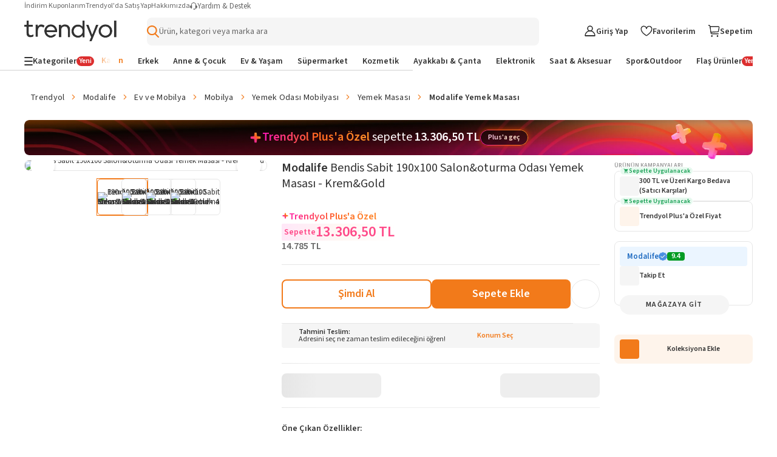

--- FILE ---
content_type: text/html; charset=utf-8
request_url: https://www.trendyol.com/modalife/bendis-sabit-190x100-salon-oturma-odasi-yemek-masasi-krem-gold-p-795211122
body_size: 129312
content:
<!doctype html><html dir="ltr" xmlns="http://www.w3.org/1999/xhtml" xmlns:og="http://ogp.me/ns#" xmlns:fb="https://www.facebook.com/2008/fbml" lang="tr-TR"><head> <link rel="preload" href="https://cdn.dsmcdn.com/mnresize/620/920/ty1125/product/media/images/prod/SPM/PIM/20240108/11/48b7c4be-e3e7-3972-a48e-36ab6bf2765f/1_org_zoom.jpg" as="image" type="image/webp" fetchpriority="high" /> <meta charset="utf-8"/><meta deployment="tr-puzzle-web-storefront-69948c6964-f8jgc"/><meta name="mobile-web-app-capable" content="yes"/><meta name="application-name" content="Trendyol"/><meta name="apple-mobile-web-app-title" content="Trendyol"/><meta name="msapplication-starturl" content="/"/><meta name="viewport" content="width=device-width, initial-scale=1, maximum-scale=5"/><meta http-equiv="X-UA-Compatible" content="IE=Edge"/><meta name="format-detection" content="telephone=no"/><meta name="theme-color" content="#F9F9F9"/><meta name="twitter:domain" content="trendyol.com"/><meta name="twitter:card" content="product"/><meta name="twitter:site" content="@trendyol"/><meta name="twitter:creator" content="@trendyol"/><meta name="twitter:app:name:iphone" content="Trendyol iPhone App"/><meta name="twitter:app:name:ipad" content="Trendyol iPad App"/><meta name="twitter:app:id:iphone" content="524362642"/><meta name="twitter:app:id:ipad" content="524362642"/><meta property="og:type" content="website"/>   <meta property="al:ios:app_store_id" content="524362642"/><meta property="al:ios:app_name" content="Trendyol"/><meta property="al:android:package" content="trendyol.com"/><meta property="al:android:app_name" content="Trendyol.com"/>  <title>Modalife Bendis Sabit 190x100 Salon&oturma Odası Yemek Masası - Krem&Gold - Fiyatı, Yorumları</title><meta property="og:title" content="Modalife Bendis Sabit 190x100 Salon&oturma Odası Yemek Masası - Krem&Gold - Fiyatı, Yorumları" /><meta name="robots" content="max-image-preview:large"><meta name="description" content="Modalife Bendis Sabit 190x100 Salon&oturma Odası Yemek Masası - Krem&Gold yorumlarını inceleyin, Trendyol'a özel indirimli fiyata satın alın." /><meta property="og:description" content="Modalife Bendis Sabit 190x100 Salon&oturma Odası Yemek Masası - Krem&Gold yorumlarını inceleyin, Trendyol'a özel indirimli fiyata satın alın." /><link rel="canonical" href="https://www.trendyol.com/modalife/bendis-sabit-190x100-salon-oturma-odasi-yemek-masasi-krem-gold-p-795211122"><meta property="og:image" content="https://cdn.dsmcdn.com/ty1125/product/media/images/prod/SPM/PIM/20240108/11/48b7c4be-e3e7-3972-a48e-36ab6bf2765f/1_org_zoom.jpg" /><meta property="og:image:width" content="250" /><meta property="og:image:height" content="250" /> <script type="application/ld+json">{
 "@context": "https://schema.org",
 "@type": "WebPage",
 "name": "Modalife Bendis Sabit 190x100 Salon\u0026oturma Odası Yemek Masası - Krem\u0026Gold",
 "description": "Modalife Bendis Sabit 190x100 Salon\u0026oturma Odası Yemek Masası - Krem\u0026Gold yorumlarını inceleyin, Trendyol'a özel indirimli fiyata satın alın.",
 "url": "https://www.trendyol.com/modalife/bendis-sabit-190x100-salon-oturma-odasi-yemek-masasi-krem-gold-p-795211122",
 "inLanguage": "tr-TR",
 "primaryImageOfPage": "https://cdn.dsmcdn.com/ty1125/product/media/images/prod/SPM/PIM/20240108/11/48b7c4be-e3e7-3972-a48e-36ab6bf2765f/1_org_zoom.jpg",
 "isRelatedTo": [
  "https://www.trendyol.com/modalife-x-b159498",
  "https://www.trendyol.com/ev-ve-mobilya-x-c145704",
  "https://www.trendyol.com/mobilya-x-c1119",
  "https://www.trendyol.com/yemek-odasi-mobilyasi-x-c104480",
  "https://www.trendyol.com/yemek-masasi-x-c104483",
  "https://www.trendyol.com/modalife-yemek-masasi-x-b159498-c104483"
 ],
 "breadcrumb": {
  "@type": "BreadcrumbList",
  "numberOfItems": 7,
  "itemListElement": [
   {
    "@type": "ListItem",
    "position": 1,
    "item": {
     "@id": "https://www.trendyol.com",
     "name": "Trendyol"
    }
   },
   {
    "@type": "ListItem",
    "position": 2,
    "item": {
     "@id": "https://www.trendyol.com/modalife-x-b159498",
     "name": "Modalife"
    }
   },
   {
    "@type": "ListItem",
    "position": 3,
    "item": {
     "@id": "https://www.trendyol.com/ev-ve-mobilya-x-c145704",
     "name": "Ev ve Mobilya"
    }
   },
   {
    "@type": "ListItem",
    "position": 4,
    "item": {
     "@id": "https://www.trendyol.com/mobilya-x-c1119",
     "name": "Mobilya"
    }
   },
   {
    "@type": "ListItem",
    "position": 5,
    "item": {
     "@id": "https://www.trendyol.com/yemek-odasi-mobilyasi-x-c104480",
     "name": "Yemek Odası Mobilyası"
    }
   },
   {
    "@type": "ListItem",
    "position": 6,
    "item": {
     "@id": "https://www.trendyol.com/yemek-masasi-x-c104483",
     "name": " Yemek Masası"
    }
   },
   {
    "@type": "ListItem",
    "position": 7,
    "item": {
     "@id": "https://www.trendyol.com/modalife-yemek-masasi-x-b159498-c104483",
     "name": "Modalife  Yemek Masası"
    }
   }
  ]
 }
}</script> <script type="application/ld+json">{
 "@context": "https://schema.org",
 "@type": "Product",
 "@id": "https://www.trendyol.com/modalife/bendis-sabit-190x100-salon-oturma-odasi-yemek-masasi-krem-gold-p-795211122",
 "name": "Modalife Bendis Sabit 190x100 Salon\u0026oturma Odası Yemek Masası - Krem\u0026Gold",
 "manufacturer": "Modalife",
 "image": {
  "type": "ImageObject",
  "contentUrl": [
   "https://cdn.dsmcdn.com/ty1125/product/media/images/prod/SPM/PIM/20240108/11/48b7c4be-e3e7-3972-a48e-36ab6bf2765f/1_org_zoom.jpg",
   "https://cdn.dsmcdn.com/ty1127/product/media/images/prod/SPM/PIM/20240108/11/c4359b4c-3dd1-3ef7-bf71-5177d717184a/1_org_zoom.jpg",
   "https://cdn.dsmcdn.com/ty1126/product/media/images/prod/SPM/PIM/20240108/11/33693d3c-99f2-3aaa-ad0b-56a43ae2522e/1_org_zoom.jpg",
   "https://cdn.dsmcdn.com/ty1126/product/media/images/prod/SPM/PIM/20240108/11/9307e75f-5997-3908-a2f1-9e054503b2bd/1_org_zoom.jpg"
  ],
  "embeddedTextCaption": [
   "Modalife Bendis Sabit 190x100 Salon\u0026oturma Odası Yemek Masası - Krem\u0026Gold - 1",
   "Modalife Bendis Sabit 190x100 Salon\u0026oturma Odası Yemek Masası - Krem\u0026Gold - 2",
   "Modalife Bendis Sabit 190x100 Salon\u0026oturma Odası Yemek Masası - Krem\u0026Gold - 3",
   "Modalife Bendis Sabit 190x100 Salon\u0026oturma Odası Yemek Masası - Krem\u0026Gold - 4"
  ]
 },
 "description": "Modalife Bendis Sabit 190x100 Salon\u0026oturma Odası Yemek Masası - Krem\u0026Gold yorumlarını inceleyin, Trendyol'a özel indirimli fiyata satın alın.",
 "sku": "795211122",
 "color": "Beyaz",
 "pattern": "Yemek Masası",
 "audience": {
  "@type": "PeopleAudience",
  "suggestedGender": "unisex"
 },
 "brand": {
  "@type": "Brand",
  "name": "Modalife"
 },
 "offers": {
  "@type": "Offer",
  "url": "https://www.trendyol.com/modalife/bendis-sabit-190x100-salon-oturma-odasi-yemek-masasi-krem-gold-p-795211122",
  "priceCurrency": "TRY",
  "price": "13306.5",
  "itemCondition": "https://schema.org/NewCondition",
  "availability": "https://schema.org/InStock",
  "hasMerchantReturnPolicy": {
   "@type": "MerchantReturnPolicy",
   "applicableCountry": "TR",
   "returnPolicyCategory": "https://schema.org/MerchantReturnFiniteReturnWindow",
   "merchantReturnDays": 15,
   "returnFees": "https://schema.org/FreeReturn",
   "returnMethod": [
    "https://schema.org/ReturnAtKiosk",
    "https://schema.org/ReturnByMail"
   ],
   "inStoreReturnsOffered": "False",
   "merchantReturnLink": "https://www.trendyol.com/yardim/sorular"
  },
  "shippingDetails": {
   "@context": "https://schema.org/",
   "@type": "OfferShippingDetails",
   "shippingRate": {
    "@type": "MonetaryAmount",
    "value": "34.99",
    "currency": "TRY"
   },
   "shippingDestination": {
    "@type": "DefinedRegion",
    "addressCountry": "TR"
   },
   "deliveryTime": {
    "@type": "ShippingDeliveryTime",
    "businessDays": {
     "@type": "OpeningHoursSpecification",
     "dayOfWeek": [
      "https://schema.org/Monday",
      "https://schema.org/Tuesday",
      "https://schema.org/Wednesday",
      "https://schema.org/Thursday",
      "https://schema.org/Friday",
      "https://schema.org/Saturday",
      "https://schema.org/Sunday"
     ]
    },
    "handlingTime": {
     "@type": "QuantitativeValue",
     "unitCode": "Day",
     "minValue": "0",
     "maxValue": "12"
    },
    "cutoffTime": "16:30-08:30",
    "transitTime": {
     "@type": "QuantitativeValue",
     "unitCode": "Day",
     "minValue": "1",
     "maxValue": "15"
    }
   }
  }
 },
 "isRelatedTo": [
  "https://www.trendyol.com/modalife/bendis-6-sandalye-1-sabit-masa-yemek-masasi-takimi-6-kisilik-beyaz-gold-p-795212856",
  "https://www.trendyol.com/canisa/beyaz-80x132-acilabilir-yemek-masasi-krom-metal-ayak-p-845782205",
  "https://www.trendyol.com/tutku-yatak/handel-6-kisilik-dolapli-modern-yemek-masasi-200-cm-p-831294359",
  "https://www.trendyol.com/velura-home-living/city-yemek-odasi-takimi-yemek-masasi-4-adet-sandalye-p-952240240",
  "https://www.trendyol.com/canisa/antrasit-ironi-90x168-sabit-lak-panel-masa-krom-ayak-p-845137162",
  "https://www.trendyol.com/mobilyabazari/pradax-yemek-masasi-ve-6-sandalye-p-838234881",
  "https://www.trendyol.com/fursimo/venus-serisi-beyaz-mermer-desenli-lak-panel-masa-ve-6-sandalyeli-yemek-masasi-takimi-p-1047918684",
  "https://www.trendyol.com/normod/forn-iskandinav-yemek-masasi-cizilmeye-dayanikli-premium-kaplama-p-1066257736"
 ],
 "additionalProperty": [
  {
   "@type": "PropertyValue",
   "name": "Şekil",
   "unitText": "Dikdörtgen"
  },
  {
   "@type": "PropertyValue",
   "name": "Fonksiyon",
   "unitText": "Sabit"
  },
  {
   "@type": "PropertyValue",
   "name": "Materyal",
   "unitText": "Suntalam"
  },
  {
   "@type": "PropertyValue",
   "name": "Renk",
   "unitText": "Beyaz"
  },
  {
   "@type": "PropertyValue",
   "name": "Garanti Süresi",
   "unitText": "2 Yıl"
  },
  {
   "@type": "PropertyValue",
   "name": "Masa Ölçüsü",
   "unitText": "190 x 100"
  },
  {
   "@type": "PropertyValue",
   "name": "Ayak Malzemesi",
   "unitText": "MDF"
  },
  {
   "@type": "PropertyValue",
   "name": "Stil",
   "unitText": "İskandinav"
  },
  {
   "@type": "PropertyValue",
   "name": "Tema / Stil",
   "unitText": "İskandinav"
  },
  {
   "@type": "PropertyValue",
   "name": "Menşei",
   "unitText": "TR"
  },
  {
   "@type": "PropertyValue",
   "name": "Özellik",
   "unitText": "Sabit"
  }
 ],
 "aggregateRating": {
  "@type": "AggregateRating",
  "ratingValue": 4.3,
  "ratingCount": 8,
  "reviewCount": 8
 },
 "review": [
  {
   "@type": "Review",
   "author": {
    "@type": "Person",
    "name": "n** k**"
   },
   "datePublished": "2024-03-23",
   "reviewBody": "paketlemesi çok güzeldi en ufak hasarı yoktu teşekkürler",
   "reviewRating": {
    "@type": "Rating",
    "bestRating": 5,
    "ratingValue": 5,
    "worstRating": 1
   }
  },
  {
   "@type": "Review",
   "author": {
    "@type": "Person",
    "name": "**** ****"
   },
   "datePublished": "2024-12-26",
   "reviewBody": "muhteşem çok beğendim benim masam küçük olduğu için aldım tamda uydu sagolsunlar kurumda yaptılar herkes e tavsiye ederim iyi ki varsın Trendyol",
   "reviewRating": {
    "@type": "Rating",
    "bestRating": 5,
    "ratingValue": 5,
    "worstRating": 1
   }
  },
  {
   "@type": "Review",
   "author": {
    "@type": "Person",
    "name": "**** ****"
   },
   "datePublished": "2024-08-15",
   "reviewBody": "Ürün sapasağlam geldi tereddüt ederek almıştık fakat gerçekten kaliteli",
   "reviewRating": {
    "@type": "Rating",
    "bestRating": 5,
    "ratingValue": 5,
    "worstRating": 1
   }
  },
  {
   "@type": "Review",
   "author": {
    "@type": "Person",
    "name": "**** ****"
   },
   "datePublished": "2025-05-08",
   "reviewBody": "Ürün çok şık, kaliteli ve estetik duruyor. Ürün elinize ulaştığında ücretsiz ve hızlı bir kurulum yapılıyor.  Çok beğendim.",
   "reviewRating": {
    "@type": "Rating",
    "bestRating": 5,
    "ratingValue": 5,
    "worstRating": 1
   }
  },
  {
   "@type": "Review",
   "author": {
    "@type": "Person",
    "name": "E** H**"
   },
   "datePublished": "2024-03-21",
   "reviewBody": "resimlerde olduğu gibi tertemiz kargolanmış çizik hasar olmaması menun etti beni",
   "reviewRating": {
    "@type": "Rating",
    "bestRating": 5,
    "ratingValue": 5,
    "worstRating": 1
   }
  },
  {
   "@type": "Review",
   "author": {
    "@type": "Person",
    "name": "**** ****"
   },
   "datePublished": "2024-05-29",
   "reviewBody": "güzel masa renk tam krem değil ayna ayak kısımlarından objeler kapiçino büyük boy",
   "reviewRating": {
    "@type": "Rating",
    "bestRating": 5,
    "ratingValue": 4,
    "worstRating": 1
   }
  },
  {
   "@type": "Review",
   "author": {
    "@type": "Person",
    "name": "A** P**"
   },
   "datePublished": "2025-02-25",
   "reviewBody": "Güzel kullanışlı",
   "reviewRating": {
    "@type": "Rating",
    "bestRating": 5,
    "ratingValue": 4,
    "worstRating": 1
   }
  },
  {
   "@type": "Review",
   "author": {
    "@type": "Person",
    "name": "Ö** m**"
   },
   "datePublished": "2025-01-18",
   "reviewBody": "ürün kirikgeldi ambalaci çok zayif ürünü koruyamaz durumda böylede uğraṣdur böyle giderse kimse internetden aliṣveriṣ yapmayacak",
   "reviewRating": {
    "@type": "Rating",
    "bestRating": 5,
    "ratingValue": 1,
    "worstRating": 1
   }
  }
 ]
}</script> <link rel="icon" href="/s/favicon.ico"/><link rel="dns-prefetch" href="//cdn.dsmcdn.com"/><link rel="dns-prefetch" href="https://cdn.dsmcdn.com" crossorigin="anonymous"/><link rel="preconnect" href="https://cdn.dsmcdn.com" crossorigin="anonymous"/><link rel="preconnect" href="https://cdn.cookielaw.org"/><!-- Starts of source sans 3 regular/bold fonts --><link rel="preload" href="https://cdn.dsmcdn.com/sfint/production/nwpBtKy2OAdR1K-IwhWudF-R9QMylBJAV3Bo8Ky462EE9CsYm4fA1Tvwvw_1745309368257.woff2" crossorigin="anonymous" as="font" type="font/woff2"/><link rel="preload" href="https://cdn.dsmcdn.com/sfint/production/nwpBtKy2OAdR1K-IwhWudF-R9QMylBJAV3Bo8Kxm7GEE9CsYm4fA1Tvwvw_1745309368257.woff2" crossorigin="anonymous" as="font" type="font/woff2"/><!-- End of source sans 3 regular/bold fonts --><style> html, body, a, input[type="text"] { font-family: "Source Sans 3", sans-serif !important; } div#product-detail-new-breadcrumb-without-gender { margin-top: 16px !important; } </style>   <script src="https://cdn.dsmcdn.com/web/master/sfxFragmentInjector.fd848db6fc5f5be38d5660b6aa80a97e.js" id="sfxFragmentInjectorScript" type="text/javascript" defer=""></script><!--LINK TAGS--><link rel="apple-touch-icon" sizes="180x180" href="https://cdn.dsmcdn.com/mweb/production/apple-icon-180.png"/><link rel="apple-touch-icon" sizes="167x167" href="https://cdn.dsmcdn.com/mweb/production/apple-icon-167.png"/><link rel="apple-touch-icon" sizes="152x152" href="https://cdn.dsmcdn.com/mweb/production/apple-icon-152.png"/><link rel="apple-touch-icon" sizes="120x120" href="https://cdn.dsmcdn.com/mweb/production/apple-icon-120.png"/><link href="https://cdn.dsmcdn.com/mweb/production/iphone5_splash.png" media="(device-width: 320px) and (device-height: 568px) and (-webkit-device-pixel-ratio: 2)" rel="apple-touch-startup-image"/><link href="https://cdn.dsmcdn.com/mweb/production/iphone6_splash.png" media="(device-width: 375px) and (device-height: 667px) and (-webkit-device-pixel-ratio: 2)" rel="apple-touch-startup-image"/><link href="https://cdn.dsmcdn.com/mweb/production/iphoneplus_splash.png" media="(device-width: 621px) and (device-height: 1104px) and (-webkit-device-pixel-ratio: 3)" rel="apple-touch-startup-image"/><link href="https://cdn.dsmcdn.com/mweb/production/iphonex_splash.png" media="(device-width: 375px) and (device-height: 812px) and (-webkit-device-pixel-ratio: 3)" rel="apple-touch-startup-image"/><link href="https://cdn.dsmcdn.com/mweb/production/iphonexr_splash.png" media="(device-width: 414px) and (device-height: 896px) and (-webkit-device-pixel-ratio: 2)" rel="apple-touch-startup-image"/><link href="https://cdn.dsmcdn.com/mweb/production/iphonexsmax_splash.png" media="(device-width: 414px) and (device-height: 896px) and (-webkit-device-pixel-ratio: 3)" rel="apple-touch-startup-image"/><link href="https://cdn.dsmcdn.com/mweb/production/ipad_splash.png" media="(device-width: 768px) and (device-height: 1024px) and (-webkit-device-pixel-ratio: 2)" rel="apple-touch-startup-image"/><link href="https://cdn.dsmcdn.com/mweb/production/ipadpro1_splash.png" media="(device-width: 834px) and (device-height: 1112px) and (-webkit-device-pixel-ratio: 2)" rel="apple-touch-startup-image"/><link href="https://cdn.dsmcdn.com/mweb/production/ipadpro3_splash.png" media="(device-width: 834px) and (device-height: 1194px) and (-webkit-device-pixel-ratio: 2)" rel="apple-touch-startup-image"/><link href="https://cdn.dsmcdn.com/mweb/production/ipadpro2_splash.png" media="(device-width: 1024px) and (device-height: 1366px) and (-webkit-device-pixel-ratio: 2)" rel="apple-touch-startup-image"/><link rel="manifest" href="/manifest.json"/><link rel="icon" href="/s/favicon.ico"/><link rel="search" type="application/opensearchdescription+xml" title="trendyol.com" href="/static/opensearch"><link href="https://cdn.dsmcdn.com/frontend/web/production/common-97ec81d433.style.css" type="text/css" rel="stylesheet"><!--META TAGS--><meta name="apple-mobile-web-app-status-bar-style" content="default"/><meta name="yandex-verification" content="3b0097905d68c5a3"/><meta name="apple-mobile-web-app-capable" content="yes"/><meta property="og:site_name" content="Trendyol.com"><meta name="google-site-verification" content="e45YiITCLdCM-ywej_NM5tXiVdw0GZpwfGOcm2xzDzU"/><meta http-equiv="Copyright" content="Copyright 2017 Trendyol.com"/><meta http-equiv="Reply-to" content="info@trendyol.com"/><meta http-equiv="X-UA-Compatible" content="IE=edge,chrome=1"/><meta property="fb:page_id" content="234419707855"/><meta property="fb:app_id" content="137649336305073"/><meta property="og:type" content="website"/><meta name="apple-itunes-app" content="app-id=524362642"/><meta name="google-play-app" content="app-id=trendyol.com"/><meta name="yandex-verification" content="3b0097905d68c5a3"/><meta name="p:domain_verify" content="548cd34a2fc8e4ee8db87e3c477e2661"/><meta deployment="tr-puzzle-web-storefront-69948c6964-f8jgc"/><meta name="mobile-web-app-capable" content="yes"/><meta name="application-name" content="Trendyol"/><meta name="apple-mobile-web-app-title" content="Trendyol"/><meta name="msapplication-starturl" content="/"/><meta name="format-detection" content="telephone=no"/><meta name="theme-color" content="#F9F9F9"/><meta property="og:title" content="Online Alışveriş Sitesi, Türkiye’nin Trend Yolu | Trendyol"/><meta name="description" content="Hızlı Kargo, Aynı Gün Kargo, Hızlı Teslimat mı arıyorsun? En sevdiğin ürünler ve markalar %90'a varan indirimlerle Trendyol.com'da!"/><meta charset="utf-8"/><!--CONDITIONAL META TAGS-->  <meta property="al:ios:app_store_id" content="524362642"/><meta property="al:ios:app_name" content="Trendyol"/><meta property="al:android:package" content="trendyol.com"/><meta property="al:android:app_name" content="Trendyol.com"/>  <!--DNS PREFETCH TAGS--><meta http-equiv="x-dns-prefetch-control" content="on"/><link rel="dns-prefetch" href="//collect.trendyol.com"/><link rel="dns-prefetch" href="//demeter-tr-core-collect.trendyol.com"/><link rel="dns-prefetch" href="//analytics.tiktok.com"/><link rel="dns-prefetch" href="//www.googletagmanager.com"/><link rel="dns-prefetch" href="//www.gstatic.com"/><link rel="preconnect" href="https://apigw.trendyol.com" crossorigin=""/><link rel="preconnect" href="https://cdn.dsmcdn.com" crossorigin=""/><link rel="preconnect" href="https://cdn.cookielaw.org"/><!--custom-script
    window.__STANDALONE = (window.matchMedia && window.matchMedia('(display-mode: standalone)').matches) || (('standalone' in window.navigator) && (window.navigator.standalone))
/custom-script-->   <script> function dispatchDREvent(detail) { if (window.sendDrEvent) { window.sendDrEvent({ type: 'DR', detail }); } } </script>   <script> var tempEvents = []; if (!window.GTMService) { window.GTMService = { event: function () { tempEvents.push(arguments) } }; } window.addEventListener("gtmready", function () { tempEvents.forEach(function (event) { window.GTMService.event.apply(window.GTMService, event); }); tempEvents = []; }); var tempEnhancedEvents = []; if (!window.enhancedService) { window.enhancedService = { event: function () { tempEnhancedEvents.push(arguments) } }; } window.addEventListener("enhancedready", function () { tempEnhancedEvents.forEach(function (event) { window.enhancedService.event.apply(window.enhancedService, event); }); tempEnhancedEvents = []; }); var tempDelphoiEvents = []; var pidSidSetted = false; var originFire; var tempSidPidEvents = []; var tempDemeterEvents = []; if (!window.demeterInstance) { window.demeterInstance = { data: function () { tempDemeterEvents.push(arguments); return window.demeterInstance; }, adapt: function () { tempDemeterEvents.push(arguments); return window.demeterInstance; }, send: function () {} } } window.addEventListener("demeterReady", function () { tempDemeterEvents.forEach(function (event) { const isDemeterNativeEvent = event[0] != 'delphoi'; if (isDemeterNativeEvent) { window.demeterInstance.data.apply(window.demeterInstance, event).send(); } else { window.demeterInstance.adapt.apply(window.demeterInstance, event).send(); } }); tempDemeterEvents = []; }); if (!window._gcol) { window._gcol = { Fire: function () { tempDelphoiEvents.push(arguments) }, unUsedParameters: ['rootUrl'] }; } function prepareWithAb(type) { let ab = ""; if (type === "homepageAb") { ab = "" !== "undefined" ? "" : ""; } else if (type === "recoAb") { ab = "" !== "undefined" ? "" : ""; } if (!ab) return ""; try { const allTests = ab .split(",") .flatMap((pair) => (pair.split(":")[1] || "").split("-")) .filter(Boolean); const uniqueTests = [...new Set(allTests)]; return uniqueTests.map((test) => "AB" + test).join("-"); } catch (error) { return ""; } } function prepareTv006Value() { try { const webAbTesting = "" !== "undefined" ? "" : ""; const webAbDecider = "" !== "undefined" ? "" : ""; const webRecoAbDecider = "" !== "undefined" ? "" : ""; const abTesting = "" !== "undefined" ? "" : ""; const searchAb = "" !== "undefined" ? "" : ""; let abCookies = [ webAbTesting, webAbDecider, webRecoAbDecider, abTesting, searchAb, prepareWithAb("recoAb"), prepareWithAb("homepageAb"), ].filter(Boolean).join("-"); return abCookies; } catch (err) { return "" } } function otDelphoiHandler(){ originFire = originFire ?? window._gcol.Fire; if(originFire) { const customFire = { Fire: function (event, data, options) { _gcol.channel = "web"; data["tv006"] = prepareTv006Value(); data["tv278"] = "1"; if(!data["tv020"]) { data["tv020"] = "product_detail" } if(event === 'pageview'){ const queryParams = new URLSearchParams(window.location.search); data["tv099"] = queryParams.get('tyutm_source') ? queryParams.get('tyutm_source') : queryParams.get('utm_source') ? queryParams.get('utm_source') : ''; data["tv100"] = queryParams.get('tyutm_medium') ? queryParams.get('tyutm_medium') : queryParams.get('utm_medium') ? queryParams.get('utm_medium') : ''; data["tv101"] = queryParams.get('tyutm_campaign') ? queryParams.get('tyutm_campaign') :queryParams.get('utm_campaign') ? queryParams.get('utm_campaign') : ''; data["tv066"] = (window && window.navigator) ? window.navigator.userAgent : ""; data["tv042"] = document && Number(!document.referrer).toString() || ""; } if(!(_gcol.HasSidAndPid())){ tempSidPidEvents.push({ event, data, options }); if(pidSidSetted){ return; } pidSidSetted = true; setTimeout(() => _gcol.Fire("appstart", { channel: "mobileweb"}), 1500); return; } if(tempSidPidEvents.length > 0) { tempSidPidEvents.forEach((item) => { originFire.call(this, item.event, item.data, item.options); }); tempSidPidEvents = []; } return originFire.call(this, event, data, options); } }; Object.assign(window._gcol, customFire); } } window.addEventListener("delphoiready", function () { if ("true" === "true"){ otDelphoiHandler(); } tempDelphoiEvents.forEach(function (event) { window._gcol.Fire.apply(window._gcol, event); }); tempDelphoiEvents = []; }); function pureDelphoiReady() { originFire = originFire ?? window._gcol.Fire; if(originFire) { const customFire = { Fire: function (event, data, options) { if("false" === "false"){ return; } return originFire.call(this, event, data, options); } }; Object.assign(window._gcol, customFire); } } window.addEventListener("pureDelphoiReady", pureDelphoiReady); </script><script> window.sfxExposeFragments = "true" === "true" ? JSON.parse("[{\"tribe\":\"discovery\",\"team\":\"search\",\"name\":\"suggestions\",\"containerId\":\"suggestions\",\"renderWithObserver\":false,\"enabled\":true}]") : undefined; </script>   <script> if(typeof window != "undefined" && "ww5.trendyol.com" === window.location.hostname) { (function (m, a, z, e) { var s, t; try { t = m.sessionStorage.getItem("maze-us"); } catch (err) {} if (!t) { t = new Date().getTime(); try { m.sessionStorage.setItem("maze-us", t); } catch (err) {} } s = a.createElement("script"); s.src = z + "?t=" + t + "&apiKey=" + e; s.defer = true; a.getElementsByTagName("head")[0].appendChild(s); m.mazeUniversalSnippetApiKey = e; })( window, document, "https://snippet.maze.co/maze-universal-loader.js", "8415336b-3593-46e2-8883-68f3691ae232" ); } </script>    <script> async function fallbackFunction(e,cb){ try { console.warn('Mergen fallback function called!'); return cb(); } catch (e) { return Promise.resolve(); } } if (typeof window !== 'undefined' && typeof window.getMergenInstance !== 'function') { window.getMergenInstance = async function() { return new Promise((resolve, reject) => { resolve({ getKBT: fallbackFunction, withKBT: fallbackFunction, initializeKBT: fallbackFunction }); }); }; } </script><script type="module" crossorigin="anonymous"> import { BrowserMergen } from "https://cdn.dsmcdn.com/sfx/mergen/0.8.4/index.js"; (async () => { try { const kbtRegex = new RegExp('^https://.*(preprod|apigw|stage|localm|local-beta).*.trendyol.com'); const ignorePatternsRegexp = [ new RegExp("(beholder-otlp\.trendyol\.com|eu\.asas\.yango\.com)"), new RegExp("Fetch HTTP Error 0 \(POST www\.google\.com\)"), new RegExp("(doubleclick\.net|google\.com|googleadservices\.com|google-analytics\.com|analytics\.google\.com)"), new RegExp("(region1\.analytics\.google\.com|region1\.google-analytics\.com)"), new RegExp("(facebook\.com|connect\.facebook\.net)"), new RegExp("bat\.bing\.com"), new RegExp("(snapchat\.com|pinterest\.com)"), new RegExp("(creativecdn\.com|criteo\.com|static\.criteo\.net)"), new RegExp("(cookielaw\.org|geolocation\.onetrust\.com)"), new RegExp("fullstory\.com"), new RegExp("Fetch HTTP Error 0 \((GET|POST) www\.(googleadservices|google-analytics)\.com\)"), new RegExp("HTTP Error 0 \((GET|POST) (analytics\.google\.com|region1\.analytics\.google\.com)\)"), new RegExp("Network Error \((GET|POST) (tr\.snapchat\.com|tr6\.snapchat\.com|ct\.pinterest\.com)\)"), new RegExp("Timeout Error \((GET|POST) bat\.bing\.com\)"), new RegExp("Network Error \((GET|POST) cdn\.cookielaw\.org\)") ]; let isMergenInitialized = false; var mergen = BrowserMergen.init({ app: { name: 'Puzzle WEB Storefront TR', release: "960b5d6d", version: "960b5d6d", environment: "production" }, instrumentations: { tracing: { enable: true, sampleRate: 0.01, propagateKBT: true, propagateKBTTraceHeaderCorsUrls: [kbtRegex] }, webVitals: { enable: true }, errors: { enable: true, wrapFetch: true, wrapXHR: true, ignorePatterns: ignorePatternsRegexp } }, samplingRates: { log: 0.1, trace: 1, metric: 0.1 }, pathMatchers: ["/magaza/:storeName-m-:storeId","/magaza/profil/:storeName-m-:storeId","/yardim","/hesabim/duyurutercihleri","/trendyolplus","/Hesabim/KullaniciBilgileri/GirisDenemeleri","/hesabim/elite","/iletisim","/guvenli_alisveris","/kisisel_verilerin_korunmasi","/uyelik_sozlesmesi","/cerez_politikasi","/iletisim_aydinlatma_metni","/kullanim_kosullari","/islemrehberi","/ticari-iletisim-bilgilendirme-metni","/hesabim/siparislerim/:orderNumber/iade/:shipmentNumber","/hesabim/iadetalebi/:orderNumber/:shipmentNumber","/hesabim/iadetalebi/v2/:orderNumber/:shipmentNumber","/hesabim/siparislerim/v2/:orderNumber/iade/:shipmentNumber","/hesabim/iptaltalebi/v2/:orderNumber/:shipmentNumber","/hesabim/iptaltalebi/:orderNumber/:shipmentNumber","/hesabim","/hesabim/hesabi-gecici-kapatma","/uyelik-iptal","/","/butik/liste/:boutiqueTypeId/:gender","/butik/liste/:gender","/","/butik/liste/:boutiqueTypeId/:gender","/butik/liste/:gender","/pd/:brandName/:productName-p-:productContentId/:pages(yorumlar|yorum-yap|saticiya-sor|saticiya-soru-sor|saticilar)?","/:blacklist(pd)?/:brandName/:productName-p-:productContentId(\\d+)$","/:blacklist(pd)?/:brandName/:productName-p-:productContentId(\\d+)$","/:blacklist(pd)?/:brandName/:productName-p-:productContentId(\\d+)$","/:blacklist(pd)?/:brandName/:productName-p-:productContentId(\\d+)$","/:blacklist(pd)?/:brandName/:productName-p-:productContentId(\\d+)$","/hesabim/favoriler/:specialFilterType?","/sepetim","/sepet","/sepetim/odeme","/hesabim/KrediKartlarim","/:blacklist(pd)?/:brandName/:productName-p-:negativeId([-])?:productContentId(\\d+)/yorumlar","/sepet-oneri/:brandName/:productName-p-:negativeId([-])?:productContentId(\\d+)","/:blacklist(pd)?/:brandName/:productName-p-:negativeId([-])?:productContentId(\\d+)/yorum-yap","/:blacklist(pd)?/:brandName/:productName-p-:negativeId([-])?:productContentId(\\d+)/saticiya-sor","/:blacklist(pd)?/:brandName/:productName-p-:negativeId([-])?:productContentId(\\d+)/saticiya-soru-sor","/onceden-gezdiklerim","/:language(de|en|ar|bg|pl|ro|cs|el|hu|sk|tr)/onceden-gezdiklerim","/browsing-history","/:language(de|en|ar|bg|pl|ro|cs|el|hu|sk|tr)/browsing-history","/:language(de|en|ar|bg|pl|ro|cs|el|hu|sk|tr)?/:pageIdentifier(collections|koleksiyonlar)/:collectionName-k-:collectionId$","/:language(de|en|ar|bg|pl|ro|cs|el|hu|sk|tr)?/:pageIdentifier(collections|koleksiyonlar)/:collectionType(my-collections|koleksiyonlarim)","/:language(de|en|ar|bg|pl|ro|cs|el|hu|sk|tr)?/:pageIdentifier(collections|koleksiyonlar)/:collectionType(followed-collections|takip-ettiklerim)","/hesabim/siparisadresi/:orderNumber","/giris","/giris/v2","/SifremiUnuttum","/SifremiUnuttum/v2","/uyelik","/uyelik/v2","/sociallogin","/sociallogin/v2","/sifre-sifirlama-talebi","/sifremisifirla","/misafiraktivasyon","/sifremiunuttum","/SifreGuncelleme","/hesabim/sifreguncelleme","/satici-degerlendirme","/hesabim/degerlendirmelerim","/hesabim/indirim-kuponlari","/hesabim/indirim-kuponlari/v2","/hesabim/indirimkuponlari","/hesabim/indirimkuponlari/v2","/topla-kazan-kuponlari","/siparis/sozlesmeler","/dispatch/:ettn","/arkadasinla-al/:groupId","/:blacklist(pd)?/:brandName/:productName-p-:negativeId([-])?:productContentId(\\d+)/saticilar","/diger-saticilar","/sepetim/ozet/:parentId(\\d+)","/teslimat-noktasi/sec","/trendyol-ozet","/s/:page","/hesabim/siparislerim/:orderParentId","/hesabim/siparislerim/v2/:orderParentId","/Hesabim/KullaniciBilgileri/v2","/Hesabim/KullaniciBilgileri","/hesabim/takip-ettigim-magazalar","/hesabim/adresbilgileri","/hesabim/adresbilgileri","/influencerbasvuru","/az-influencer-basvuru","/onceden-gezdiklerim","/tekrar-al","/hesabim/mesajlarim","/geriOdeme/:secureKey","/sirali-urunler","/cok-satanlar","/sirali-urunler","/fiyat-gecmisi","/sanaozel/:sectionId","/sr","/:firstParam/*-(x|y)-*","/*-(x|y)-*","/kisisel_verilerin_korunmasi.html","/cerez_politikasi.html","/guvenli_alisveris.html","/kullanim_kosullari.html","/hesabim/oturumlar"] }); window.getMergenInstance = async () => { if(!isMergenInitialized){ await mergen.observe();  if(!window.localStorage.userDataLayerInfo || !window.localStorage.userDataLayerUser){ mergen.setUser() }else{ try { const userDataLayerInfo = JSON.parse(window.localStorage.userDataLayerInfo); const userDataLayerUser = JSON.parse(window.localStorage.userDataLayerUser); const userInformation = { id: userDataLayerInfo.user_customerid, email: userDataLayerInfo.user_email_unhashed, name: userDataLayerUser.firstName + ' ' + userDataLayerUser.lastName, }; if(userInformation.id && userInformation.email && userInformation.name){ mergen.setUser(userInformation); }else{ mergen.setUser() } } catch (e) { console.error('Failed to update ring user, clearing user information', e); mergen.setUser() } } isMergenInitialized = true; } return mergen; }; } catch (error) { isMergenInitialized = false; console.log("Mergen Error", error); } })(); </script>  <script type="text/javascript"> const isClarityEnabled = "true" === "true" && "false" === "true"; if (isClarityEnabled) { const optanonConsent = "undefined"; const isPerformanceConsentGiven = (function() { try { if (!optanonConsent) return false; const groupsMatch = optanonConsent.match(/groups=([^&]*)/); const isC0002ConsentGiven = groupsMatch && groupsMatch[1] && groupsMatch[1].split(',').some(group => group === 'C0002:1'); return isC0002ConsentGiven; } catch (e) { return false; } })(); if (isPerformanceConsentGiven) { (function(c,l,a,r,i,t,y){ c[a]=c[a]||function(){(c[a].q=c[a].q||[]).push(arguments)}; t=l.createElement(r);t.defer=true;t.src="https://www.clarity.ms/tag/"+i; y=l.getElementsByTagName(r)[0];y.parentNode.insertBefore(t,y); })(window, document, "clarity", "script", "tju788y93i"); window.clarity('consent'); } else { document.cookie = "_clck=; expires=Thu, 01 Jan 1970 00:00:00 UTC; path=/; domain=.trendyol.com;"; document.cookie = "_clsk=; expires=Thu, 01 Jan 1970 00:00:00 UTC; path=/; domain=.trendyol.com;"; } } else { document.cookie = "_clck=; expires=Thu, 01 Jan 1970 00:00:00 UTC; path=/; domain=.trendyol.com;"; document.cookie = "_clsk=; expires=Thu, 01 Jan 1970 00:00:00 UTC; path=/; domain=.trendyol.com;"; } </script></meta></link></link><link data-puzzle-dep="ty-fonts" rel="preload" href="https://cdn.dsmcdn.com/web/master/icomoon.725134b93b7ed4a1ce4a4832a01ea7e9.css" as="style" onload="this.rel='stylesheet'">
                    <noscript><link data-puzzle-dep="ty-fonts" rel="stylesheet" href="https://cdn.dsmcdn.com/web/master/icomoon.725134b93b7ed4a1ce4a4832a01ea7e9.css"></noscript><link rel="stylesheet" data-puzzle-dep="ty-style "href="https://cdn.dsmcdn.com/web/master/style.8eb7174a899175d96ef4a9172b3bf759.css" /><link rel="stylesheet" data-puzzle-dep="new-user-banner.css "href="https://cdn.dsmcdn.com/mweb/master/new-user-banner.style.21f7a961.css" /><link rel="stylesheet" data-puzzle-dep="product-detail-seo.css "href="https://cdn.dsmcdn.com/mweb/master/product-detail-seo.style.03239229d768218057be1c2955c40c33.css" /><link rel="stylesheet" data-puzzle-dep="bic-seo.css "href="https://cdn.dsmcdn.com/mweb/master/bic-seo.style.0e2c51835db7f636783aa2bea43b3e7b.css" /><link rel="stylesheet" data-puzzle-dep="navigation.css "href="https://cdn.dsmcdn.com/mweb/master/navigation.style.d1331e51.css" /><link rel="stylesheet" data-puzzle-dep="envoy "href="https://cdn.dsmcdn.com/mweb/master/envoy.style.9036279e.css" /><link rel="stylesheet" data-puzzle-dep="product-detail "href="https://cdn.dsmcdn.com/mweb/master/product-detail.style.4195c01a.css" /><link rel="stylesheet" data-puzzle-dep="product-info "href="https://cdn.dsmcdn.com/mweb/master/product-info.style.f90fa0e0.css" /><link rel="stylesheet" data-puzzle-dep="product-key-info "href="https://cdn.dsmcdn.com/mweb/master/product-key-info.style.7fc18e24.css" /><link rel="stylesheet" data-puzzle-dep="product-image-gallery "href="https://cdn.dsmcdn.com/mweb/master/product-image-gallery.style.ee0f645e.css" /><link rel="stylesheet" data-puzzle-dep="sexual-content-warning-popup "href="https://cdn.dsmcdn.com/mweb/master/sexual-content-warning-popup.style.bfd6f4fd.css" /><link rel="stylesheet" data-puzzle-dep="product-actions "href="https://cdn.dsmcdn.com/mweb/master/product-actions.style.c6a3322b.css" /><link rel="stylesheet" data-puzzle-dep="nn-campaign-banner "href="https://cdn.dsmcdn.com/mweb/master/nn-campaign-banner.style.7aa3886a.css" /><link rel="stylesheet" data-puzzle-dep="delivery-commitments "href="https://cdn.dsmcdn.com/mweb/master/delivery-commitments.style.928b7c2f.css" /><link rel="stylesheet" data-puzzle-dep="pdp-banners "href="https://cdn.dsmcdn.com/mweb/master/pdp-banners.style.3ceb37e7.css" /></head><body data-tracker-root=""><header><div id="new-user-banner" puzzle-fragment="new-user-banner" puzzle-gateway="CommonBrowsing"><script>window["__new-user-banner__PROPS"]={"configs":{"storefront":{"id":"1","code":"TR","language":"tr","otherLanguages":["en","ar","tr"],"name":"Türkiye","flag":"https:\u002F\u002Fcdn.dsmcdn.com\u002Fmnresize\u002F300\u002F-\u002Fsfint\u002Fproduction\u002Fflags\u002Ftr.png","regions":[],"geolocationAutoselectEnabled":true,"currency":"TRY","currencySymbol":"TL","phoneCode":"+90","enabled":true,"culture":"tr-TR","timezone":"Europe\u002FIstanbul"},"isAuth":false,"bannerPosition":"top_sticky","pageType":"PDP_TOP","isNewUserBannerEnabled":true,"marketingBanners":{},"isAnyBannerFound":false}}</script></div>  <div id="navigation" puzzle-fragment="navigation" puzzle-gateway="CommonBrowsing"><div id="responsive-navigation-layout" data-drroot="header" class="responsive-navigation-layout search-full-width" style="--sidebar-width:40px"><div class="header-top-nav" data-testid="header-top-nav"><ul class="help-menu" data-testid="help-menu"><li data-testid="my-discount-coupons"><a href="/hesabim/indirim-kuponlari/v2" data-testid="my-discount-coupons-redirection">İndirim Kuponlarım</a></li><li data-testid="become-a-seller"><a href="https://partner.trendyol.com/onboarding/satici-formu" data-testid="become-a-seller-redirection">Trendyol&#x27;da Satış Yap</a></li><li data-testid="about-us"><a href="/s/meet-us" data-testid="about-us-redirection">Hakkımızda</a></li></ul><div class="help-and-support" data-testid="help-and-support"><span style="display:inline-block;-webkit-mask-image:url(https://cdn.dsmcdn.com/web/prod/fp/live_support_1761193688337.svg);mask-image:url(https://cdn.dsmcdn.com/web/prod/fp/live_support_1761193688337.svg);-webkit-mask-size:cover;background-image:url(https://cdn.dsmcdn.com/web/prod/fp/live_support_1761193688337.svg);background-size:cover;width:12px;height:12px" class="help-icon" aria-label=""></span><p class="help-menu-text">Yardım &amp; Destek</p></div></div><div class="main-navigation-wrapper"><div class="main-navigation"><div class="main-navigation-start-wrapper"><div class="hamburger-menu navigation-menu-start-item"><span style="display:inline-block;-webkit-mask-image:url(https://cdn.dsmcdn.com/web/prod/fp/hamburger-menu_1758018241436.svg);mask-image:url(https://cdn.dsmcdn.com/web/prod/fp/hamburger-menu_1758018241436.svg);-webkit-mask-size:cover;background-image:url(https://cdn.dsmcdn.com/web/prod/fp/hamburger-menu_1758018241436.svg);background-size:cover;width:16px;height:16px"></span></div><a href="/" title="Trendyol" data-testid="navigation-logo-component" class="logo-wrapper" data-ismilla="false" data-iselite="false"><span style="display:inline-block;-webkit-mask-image:url(https://cdn.dsmcdn.com/web/prod/fp/trendyol-logo_1761301016237.svg);mask-image:url(https://cdn.dsmcdn.com/web/prod/fp/trendyol-logo_1761301016237.svg);-webkit-mask-size:cover;background-image:url(https://cdn.dsmcdn.com/web/prod/fp/trendyol-logo_1761301016237.svg);background-size:cover;width:152px;height:34.5px;--logo-web-width:152px;--logo-web-height:34.5px;--logo-mweb-width:88px;--logo-mweb-height:20px" class="logo-image" title="Trendyol"></span></a></div><div class="search-bar-wrapper"><button class="suggestion-placeholder" data-testid="suggestion-placeholder"><img src="https://cdn.dsmcdn.com/sfint/prod/fp/search_1738581746658.svg" alt="Search icon"/><span class="" style="min-height:1.2em">Ürün, kategori veya marka ara</span></button><div class="single-suggestion-wrapper"></div></div><div class="navigation-menu-wrapper" data-testid="navigation-menu"><div class="user-wrapper menu-item" data-testid="user-menu"><div class="navigation-menu-user"><div><span style="display:inline-block;-webkit-mask-image:url(https://cdn.dsmcdn.com/web/prod/fp/user_1761204925657.svg);mask-image:url(https://cdn.dsmcdn.com/web/prod/fp/user_1761204925657.svg);-webkit-mask-size:cover;background-image:url(https://cdn.dsmcdn.com/web/prod/fp/user_1761204925657.svg);background-size:cover;width:20px;height:20px" aria-label=""></span></div><p class="user-text navigation-text">Giriş Yap</p></div></div><a class="favorites-wrapper menu-item" data-testid="favorite-menu" aria-label="Favorilerim"><div><span style="display:inline-block;-webkit-mask-image:url(https://cdn.dsmcdn.com/web/prod/fp/favorite_1761204860912.svg);mask-image:url(https://cdn.dsmcdn.com/web/prod/fp/favorite_1761204860912.svg);-webkit-mask-size:cover;background-image:url(https://cdn.dsmcdn.com/web/prod/fp/favorite_1761204860912.svg);background-size:cover;width:20px;height:20px" aria-label=""></span></div><p class="favorites-text navigation-text" aria-hidden="true">Favorilerim</p></a><div class="basket-wrapper menu-item" data-testid="basket-wrapper"><a title="Sepetim" class="basket-wrapper-link" aria-label="Sepetim"><div class="basket-icon"><div><span style="display:inline-block;-webkit-mask-image:url(https://cdn.dsmcdn.com/web/prod/fp/basket-icon_1761204521030.svg);mask-image:url(https://cdn.dsmcdn.com/web/prod/fp/basket-icon_1761204521030.svg);-webkit-mask-size:cover;background-image:url(https://cdn.dsmcdn.com/web/prod/fp/basket-icon_1761204521030.svg);background-size:cover;width:20px;height:20px" aria-label=""></span></div></div><p class="basket-text navigation-text" aria-hidden="true">Sepetim</p></a><puzzle-fragment slot="true" name="sd-basket-highlight"></puzzle-fragment></div></div></div></div><div class="bottom-navigation-wrapper"><div class="bottom-navigation"><div class="onboarding"><div class=""><div class="category-tab-wrapper"><span style="display:inline-block;-webkit-mask-image:url(https://cdn.dsmcdn.com/web/prod/fp/categories_1759245431493.svg);mask-image:url(https://cdn.dsmcdn.com/web/prod/fp/categories_1759245431493.svg);-webkit-mask-size:cover;background-image:url(https://cdn.dsmcdn.com/web/prod/fp/categories_1759245431493.svg);background-size:cover;width:14px;height:14px" aria-label="Categories icon"></span><p class="category-tab-text">Kategoriler</p><div class="badge new"><span class="badge-text"> <!-- -->Yeni<!-- --> </span></div></div></div></div><div class="sections-wrapper"><a class="section-item" data-testid="section-item" href="/butik/liste/1/kadin"><p class="section-name">Kadın</p></a><a class="section-item" data-testid="section-item" href="/butik/liste/2/erkek"><p class="section-name">Erkek</p></a><a class="section-item" data-testid="section-item" href="/butik/liste/3/anne-cocuk"><p class="section-name">Anne &amp; Çocuk</p></a><a class="section-item" data-testid="section-item" href="/butik/liste/12/ev-yasam"><p class="section-name">Ev &amp; Yaşam</p></a><a class="section-item" data-testid="section-item" href="/butik/liste/16/supermarket"><p class="section-name">Süpermarket</p></a><a class="section-item" data-testid="section-item" href="/butik/liste/11/kozmetik"><p class="section-name">Kozmetik</p></a><a class="section-item" data-testid="section-item" href="/butik/liste/9/ayakkabi-canta"><p class="section-name">Ayakkabı &amp; Çanta</p></a><a class="section-item" data-testid="section-item" href="/butik/liste/5/elektronik"><p class="section-name">Elektronik</p></a><a class="section-item" data-testid="section-item" href="/butik/liste/10/saat-aksesuar"><p class="section-name">Saat &amp; Aksesuar</p></a><a class="section-item" data-testid="section-item" href="/butik/liste/22/spor-outdoor"><p class="section-name">Spor&amp;Outdoor</p></a><a class="section-item" data-testid="section-item" href="/flas-indirimler"><p class="section-name">Flaş Ürünler</p><div class="badge new"><span class="badge-text"> <!-- -->Yeni<!-- --> </span></div></a><a class="section-item" data-testid="section-item" href="/cok-satanlar?type=bestSeller&amp;webGenderId=1"><p class="section-name">Çok Satanlar</p><div class="badge new"><span class="badge-text"> <!-- -->Yeni<!-- --> </span></div></a><div data-drroot="dr-webmenu-links" style="display:none" data-testid="dynamic-render-webmenu-links"><a href="/butik/liste/1/kadin" data-testid="webmenu-link">Kadın</a><a href="/kadin-giyim-x-g1-c82" data-testid="webmenu-link">Giyim</a><a href="/elbise-x-c56" data-testid="webmenu-link">Elbise</a><a href="/kadin-t-shirt-x-g1-c73" data-testid="webmenu-link">Tişört</a><a href="/kadin-gomlek-x-g1-c75" data-testid="webmenu-link">Gömlek</a><a href="/kadin-jean-x-g1-c120" data-testid="webmenu-link">Kot Pantolon</a><a href="/kot-ceket-y-s12676" data-testid="webmenu-link">Kot Ceket</a><a href="/kadin-pantolon-x-g1-c70" data-testid="webmenu-link">Pantolon</a><a href="/kadin-mont-x-g1-c118" data-testid="webmenu-link">Mont</a><a href="/kadin-bluz-x-g1-c1019" data-testid="webmenu-link">Bluz</a><a href="/kadin-ceket-x-g1-c1030" data-testid="webmenu-link">Ceket</a><a href="/etek-x-c69" data-testid="webmenu-link">Etek</a><a href="/kadin-kazak-x-g1-c1092" data-testid="webmenu-link">Kazak</a><a href="/kadin-tesettur-giyim-x-g1-c81" data-testid="webmenu-link">Tesettür</a><a href="/kadin-buyuk-beden-x-g1-c80" data-testid="webmenu-link">Büyük Beden</a><a href="/kadin-trenckot-x-g1-c79" data-testid="webmenu-link">Trençkot</a><a href="/kadin-yagmurluk-ruzgarlik-x-g1-c1205" data-testid="webmenu-link">Yağmurluk &amp; Rüzgarlık</a><a href="/kadin-sweatshirt-x-g1-c1179" data-testid="webmenu-link">Sweatshirt</a><a href="/kadin-kaban-x-g1-c1075" data-testid="webmenu-link">Kaban</a><a href="/kadin-hirka-x-g1-c1066" data-testid="webmenu-link">Hırka</a><a href="/kadin-palto-x-g1-c1130" data-testid="webmenu-link">Palto</a><a href="/kadin-ayakkabi-x-g1-c114" data-testid="webmenu-link">Ayakkabı</a><a href="/kadin-topuklu-ayakkabi-x-g1-c107" data-testid="webmenu-link">Topuklu Ayakkabı</a><a href="/kadin-sneaker-x-g1-c1172" data-testid="webmenu-link">Sneaker</a><a href="/kadin-gunluk-ayakkabi-x-g1-c1352" data-testid="webmenu-link">Günlük Ayakkabı</a><a href="/kadin-babet-x-g1-c113" data-testid="webmenu-link">Babet</a><a href="/kadin-sandalet-x-g1-c111" data-testid="webmenu-link">Sandalet</a><a href="/kadin-bot-x-g1-c1025" data-testid="webmenu-link">Bot</a><a href="/kadin-cizme-x-g1-c1037" data-testid="webmenu-link">Çizme</a><a href="/kadin-kar-botu-x-g1-c142587" data-testid="webmenu-link">Kar Botu</a><a href="/kadin-loafer-x-g1-c1108" data-testid="webmenu-link">Loafer</a><a href="/kadin-aksesuar-x-g1-c27" data-testid="webmenu-link">Aksesuar &amp; Çanta</a><a href="/kadin-canta-x-g1-c117" data-testid="webmenu-link">Çanta</a><a href="/kadin-saat-x-g1-c34" data-testid="webmenu-link">Saat</a><a href="/kadin-taki-mucevher-x-g1-c28" data-testid="webmenu-link">Takı </a><a href="/kadin-cuzdan-x-g1-c1032" data-testid="webmenu-link">Cüzdan</a><a href="/kadin-atki-x-g1-c1003" data-testid="webmenu-link">Atkı</a><a href="/kadin-bere-x-g1-c1015" data-testid="webmenu-link">Bere</a><a href="/kadin-eldiven-x-g1-c1046" data-testid="webmenu-link">Eldiven</a><a href="/kadin-kemer-x-g1-c1093" data-testid="webmenu-link">Kemer</a><a href="/kadin-sal-x-g1-c31" data-testid="webmenu-link">Şal</a><a href="/kadin-canta-x-g1-c117" data-testid="webmenu-link">Çanta</a><a href="/kadin-omuz-cantasi-x-g1-c101465" data-testid="webmenu-link">Omuz Çantası</a><a href="/kadin-sirt-cantasi-x-g1-c115" data-testid="webmenu-link">Sırt Çantası</a><a href="/kadin-bel-cantasi-x-g1-c104144" data-testid="webmenu-link">Bel Çantası</a><a href="/okul-cantasi-x-c104204" data-testid="webmenu-link">Okul Çantası</a><a href="/kadin-laptop-cantasi-x-g1-c1107" data-testid="webmenu-link">Laptop Çantası</a><a href="/portfoy-x-c1151" data-testid="webmenu-link">Portföy</a><a href="/kadin-postaci-canta-x-g1-c1152" data-testid="webmenu-link">Postacı Çantası</a><a href="/el-cantasi-x-c104145" data-testid="webmenu-link">El Çantası</a><a href="/kanvas-canta-y-s20972" data-testid="webmenu-link">Kanvas Çanta</a><a href="/makyaj-cantasi-x-c1110" data-testid="webmenu-link">Makyaj Çantası</a><a href="/abiye-canta-x-c103082" data-testid="webmenu-link">Abiye Çanta</a><a href="/capraz-canta-y-s8303" data-testid="webmenu-link">Çapraz Çanta</a><a href="/bez-canta-y-s7826" data-testid="webmenu-link">Bez Çanta</a><a href="/bebek-bakim-cantasi-x-c1014" data-testid="webmenu-link">Anne Bebek Çantası</a><a href="/dosya-cantasi-y-s5552" data-testid="webmenu-link">Evrak Çantası</a><a href="/tote-canta-y-s13491" data-testid="webmenu-link">Tote Çanta</a><a href="/beslenme-cantasi-x-c104040" data-testid="webmenu-link">Beslenme Çantası</a><a href="/kadin-cuzdan-kartlik-x-g1-c1353" data-testid="webmenu-link">Kartlık</a><a href="/kadin-cuzdan-x-g1-c1032" data-testid="webmenu-link">Cüzdan</a><a href="/kadin-spor-cantasi-x-g1-c1174" data-testid="webmenu-link">Kadın Spor Çantası</a><a href="/kadin-ic-giyim-x-g1-c64" data-testid="webmenu-link">Ev &amp; İç Giyim</a><a href="/kadin-pijama-takimi-x-g1-c101496" data-testid="webmenu-link">Pijama Takımı</a><a href="/kadin-gecelik-x-g1-c62" data-testid="webmenu-link">Gecelik</a><a href="/kadin-sutyen-x-g1-c63" data-testid="webmenu-link">Sütyen</a><a href="/kadin-ic-camasiri-takimlari-x-g1-c104536" data-testid="webmenu-link">İç Çamaşırı Takımları</a><a href="/kadin-fantezi-giyim-x-g1-c109067" data-testid="webmenu-link">Fantezi Giyim</a><a href="/kadin-corap-x-g1-c1038" data-testid="webmenu-link">Çorap</a><a href="/korse-x-c1100" data-testid="webmenu-link">Korse</a><a href="/kulot-x-c1105" data-testid="webmenu-link">Külot</a><a href="/kadin-bustiyer-x-g1-c74" data-testid="webmenu-link">Büstiyer</a><a href="/bralet-y-s7534" data-testid="webmenu-link">Bralet</a><a href="/kadin-atlet-x-g1-c1004" data-testid="webmenu-link">Atlet &amp; Body</a><a href="/kadin-kombinezon-x-g1-c1099" data-testid="webmenu-link">Kombinezon</a><a href="/jartiyer-x-c60" data-testid="webmenu-link">Jartiyer</a><a href="/kozmetik-x-c89" data-testid="webmenu-link">Kozmetik</a><a href="/parfum-x-c86" data-testid="webmenu-link">Parfüm</a><a href="/goz-makyaji-x-c1347" data-testid="webmenu-link">Göz Makyajı</a><a href="/cilt-bakimi-x-c85" data-testid="webmenu-link">Cilt Bakım</a><a href="/sac-bakimi-x-c87" data-testid="webmenu-link">Saç Bakımı</a><a href="/makyaj-x-c100" data-testid="webmenu-link">Makyaj</a><a href="/agiz-bakim-x-c101396" data-testid="webmenu-link">Ağız Bakım</a><a href="/cinsel-saglik-x-c101408" data-testid="webmenu-link">Cinsel Sağlık</a><a href="/vucut-bakimi-x-c1204" data-testid="webmenu-link">Vücut Bakım</a><a href="/hijyenik-ped-x-c101409" data-testid="webmenu-link">Hijyenik Ped</a><a href="/dus-jeli-ve-kremleri-x-c101401" data-testid="webmenu-link">Duş Jeli &amp; Kremleri</a><a href="/epilasyon-urunleri-x-c104060" data-testid="webmenu-link">Epilasyon Ürünleri</a><a href="/ruj-x-c1156" data-testid="webmenu-link">Ruj</a><a href="/dudak-nemlendiricisi-y-s5561" data-testid="webmenu-link">Dudak Nemlendirici</a><a href="/aydinlatici-x-c104017" data-testid="webmenu-link">Aydınlatıcı &amp; Highlighter</a><a href="/eyeliner-x-c1050" data-testid="webmenu-link">Eyeliner</a><a href="/ten-makyaji-x-c1348" data-testid="webmenu-link">Ten Makyajı</a><a href="/manikur-pedikur-aletleri-x-c101394" data-testid="webmenu-link">Manikür &amp; Pedikür</a><a href="/bb-cc-krem-x-c108823" data-testid="webmenu-link">BB &amp; CC Krem</a><a href="/el-kremi-x-c143763" data-testid="webmenu-link">El Kremi</a><a href="/yuz-kremi-x-c1122" data-testid="webmenu-link">Yüz Nemlendirici</a><a href="/sr/kadin-spor-outdoor-x-g1-c104593" data-testid="webmenu-link">Spor &amp; Outdoor</a><a href="/kadin-spor-sweatshirt-x-g1-c101456" data-testid="webmenu-link">Sweatshirt</a><a href="/kadin-spor-t-shirt-x-g1-c101459" data-testid="webmenu-link">Tişört</a><a href="/kadin-sporcu-sutyeni-x-g1-c1358" data-testid="webmenu-link">Spor Sütyeni</a><a href="/kadin-spor-tayt-x-g1-c101460" data-testid="webmenu-link">Tayt</a><a href="/kadin-esofman-x-g1-c1049" data-testid="webmenu-link">Eşofman</a><a href="/kadin-spor-ayakkabi-x-g1-c109" data-testid="webmenu-link">Koşu Ayakkabısı </a><a href="/spor-cantasi-x-c1174" data-testid="webmenu-link">Spor Çantası</a><a href="/spor-aletleri-x-c104192" data-testid="webmenu-link">Spor Ekipmanları</a><a href="/kadin-outdoor-ayakkabi-x-g1-c1128" data-testid="webmenu-link">Outdoor Ayakkabı</a><a href="/kadin-kar-botu-x-g1-c142587" data-testid="webmenu-link">Kar Botu</a><a href="/outdoor-ekipmanlari-x-c104230" data-testid="webmenu-link">Outdoor Ekipmanları</a><a href="/sporcu-besini-supplementler-x-c105131" data-testid="webmenu-link">Sporcu Besinleri</a><a href="/kadin-sporcu-aksesuarlari-x-g1-c104521" data-testid="webmenu-link">Sporcu Aksesuarları</a><a href="/dagci-cantasi-y-s3868" data-testid="webmenu-link">Outdoor Çanta</a><a href="/kayak-ve-snowboard-x-c145855" data-testid="webmenu-link">Kayak Malzemeleri</a><a href="/cadir-uyku-tulumu-x-c104256" data-testid="webmenu-link">Uyku Tulumu</a><a href="/pilates-minder-ve-mat-x-c109295" data-testid="webmenu-link">Mat</a><a href="/kamp-mutfak-urunleri-x-c104251" data-testid="webmenu-link">Dağcılık</a><a href="/kadin-spor-ceket-x-g1-c101450" data-testid="webmenu-link">Kadın Spor Ceket</a><a href="/kadin-spor-ayakkabi-x-g1-c109" data-testid="webmenu-link">Spor Ayakkabı</a><a href="/butik/liste/2/erkek" data-testid="webmenu-link">Erkek</a><a href="/erkek-giyim-x-g2-c82" data-testid="webmenu-link">Giyim</a><a href="/erkek-t-shirt-x-g2-c73" data-testid="webmenu-link">Tişört</a><a href="/erkek-sort-x-g2-c119" data-testid="webmenu-link">Şort</a><a href="/erkek-gomlek-x-g2-c75" data-testid="webmenu-link">Gömlek</a><a href="/erkek-esofman-x-g2-c1049" data-testid="webmenu-link">Eşofman</a><a href="/erkek-pantolon-x-g2-c70" data-testid="webmenu-link">Pantolon</a><a href="/erkek-ceket-x-g2-c1030" data-testid="webmenu-link">Ceket</a><a href="/erkek-jean-x-g2-c120" data-testid="webmenu-link">Kot Pantolon</a><a href="/erkek-yelek-x-g2-c1207" data-testid="webmenu-link">Yelek</a><a href="/erkek-kazak-x-g2-c1092" data-testid="webmenu-link">Kazak</a><a href="/erkek-mont-x-g2-c118" data-testid="webmenu-link">Mont</a><a href="/erkek-takim-elbise-x-g2-c78" data-testid="webmenu-link">Takım Elbise</a><a href="/erkek-sweatshirt-x-g2-c1179" data-testid="webmenu-link">Sweatshirt</a><a href="/erkek-deri-mont-y-s4040" data-testid="webmenu-link">Deri Mont</a><a href="/erkek-kaban-x-g2-c1075" data-testid="webmenu-link">Kaban</a><a href="/erkek-hirka-x-g2-c1066" data-testid="webmenu-link">Hırka</a><a href="/erkek-trenckot-x-g2-c79" data-testid="webmenu-link">Trençkot</a><a href="/erkek-palto-x-g2-c1130" data-testid="webmenu-link">Palto</a><a href="/erkek-yagmurluk-ruzgarlik-x-g2-c1205" data-testid="webmenu-link">Yağmurluk</a><a href="/erkek-blazer-ceket-y-s13263" data-testid="webmenu-link">Blazer</a><a href="/erkek-polar-x-g2-c1149" data-testid="webmenu-link">Polar</a><a href="/erkek-ayakkabi-x-g2-c114" data-testid="webmenu-link">Ayakkabı</a><a href="/erkek-spor-ayakkabi-x-g2-c109" data-testid="webmenu-link">Spor Ayakkabı</a><a href="/erkek-gunluk-ayakkabi-x-g2-c1352" data-testid="webmenu-link">Günlük Ayakkabı</a><a href="/erkek-yuruyus-ayakkabisi-x-g2-c101429" data-testid="webmenu-link">Yürüyüş Ayakkabısı</a><a href="/krampon-x-c144727" data-testid="webmenu-link">Krampon</a><a href="/erkek-sneaker-x-g2-c1172" data-testid="webmenu-link">Sneaker</a><a href="/erkek-klasik-ayakkabi-x-g2-c101421" data-testid="webmenu-link">Klasik</a><a href="/erkek-bot-x-g2-c1025" data-testid="webmenu-link">Bot</a><a href="/erkek-kar-botu-x-g2-c142587" data-testid="webmenu-link">Kar Botu</a><a href="/erkek-deri-ayakkabi-y-s13328" data-testid="webmenu-link">Deri ayakkabı</a><a href="/erkek-loafer-x-g2-c1108" data-testid="webmenu-link">Loafer</a><a href="/erkek-ev-terligi-x-g2-c104208" data-testid="webmenu-link">Ev Terliği</a><a href="/erkek-kosu-ayakkabisi-x-g2-c101426" data-testid="webmenu-link">Koşu Ayakkabısı</a><a href="/erkek-cizme-x-g2-c1037" data-testid="webmenu-link">Çizme</a><a href="/erkek-kozmetik-x-g2-c89" data-testid="webmenu-link">Kişisel Bakım</a><a href="/erkek-parfum-x-g2-c86" data-testid="webmenu-link">Parfüm</a><a href="/cinsel-saglik-x-c101408" data-testid="webmenu-link">Cinsel Sağlık</a><a href="/erkek-tiras-losyonlari-x-g2-c101406" data-testid="webmenu-link">Tıraş Sonrası Ürünler</a><a href="/tiras-bicagi-x-c101404" data-testid="webmenu-link">Tıraş Bıçağı</a><a href="/erkek-deodorant-x-g2-c1040" data-testid="webmenu-link">Deodorant</a><a href="/erkek-canta-x-g2-c117" data-testid="webmenu-link">Çanta</a><a href="/erkek-sirt-cantasi-x-g2-c115" data-testid="webmenu-link">Sırt Çantası</a><a href="/erkek-spor-cantasi-x-g2-c1174" data-testid="webmenu-link">Spor Çanta</a><a href="/erkek-laptop-cantasi-x-g2-c1107" data-testid="webmenu-link">Laptop Çantası</a><a href="/erkek-valiz-x-g2-c1202" data-testid="webmenu-link">Valiz &amp; Bavul</a><a href="/erkek-postaci-canta-x-g2-c1152" data-testid="webmenu-link">Postacı Çantası</a><a href="/erkek-bel-cantasi-x-g2-c104144" data-testid="webmenu-link">Bel Çantası</a><a href="/bez-canta-y-s7826" data-testid="webmenu-link">Bez Çanta</a><a href="/dosya-cantasi-y-s5552" data-testid="webmenu-link">Evrak Çantası</a><a href="/erkek-cuzdan-x-g2-c1032" data-testid="webmenu-link">Cüzdan</a><a href="/erkek-buyuk-beden-x-g2-c80" data-testid="webmenu-link">Büyük Beden</a><a href="/erkek-buyuk-beden-sweatshirt-x-g2-c108857" data-testid="webmenu-link">Büyük Beden Sweatshirt</a><a href="/erkek-buyuk-beden-t-shirt-x-g2-c102777" data-testid="webmenu-link">Büyük Beden T-shirt</a><a href="/erkek-buyuk-beden-gomlek-x-g2-c108855" data-testid="webmenu-link">Büyük Beden Gömlek</a><a href="/erkek-buyuk-beden-pantolon-x-g2-c102779" data-testid="webmenu-link">Büyük Beden Pantolon</a><a href="/erkek-buyuk-beden-mont-x-g2-c108864" data-testid="webmenu-link">Büyük Beden Mont</a><a href="/erkek-buyuk-beden-kazak-x-g2-c108866" data-testid="webmenu-link">Büyük Beden Kazak</a><a href="/erkek-buyuk-beden-hirka-x-g2-c108865" data-testid="webmenu-link">Büyük Beden Hırka</a><a href="/erkek-buyuk-beden-kaban-x-g2-c108863" data-testid="webmenu-link">Büyük Beden Kaban</a><a href="/erkek-buyuk-beden-esofman-alti-x-g2-c108862" data-testid="webmenu-link">Büyük Beden Eşofman Altı</a><a href="/erkek-aksesuar-x-g2-c27" data-testid="webmenu-link">Saat &amp; Aksesuar</a><a href="/erkek-saat-x-g2-c34" data-testid="webmenu-link">Saat</a><a href="/erkek-gunes-gozlugu-x-g2-c105" data-testid="webmenu-link">Güneş Gözlüğü</a><a href="/erkek-cuzdan-x-g2-c1032" data-testid="webmenu-link">Cüzdan</a><a href="/erkek-kemer-x-g2-c1093" data-testid="webmenu-link">Kemer</a><a href="/erkek-canta-x-g2-c117" data-testid="webmenu-link">Çanta</a><a href="/erkek-sapka-x-g2-c1181" data-testid="webmenu-link">Şapka</a><a href="/erkek-cuzdan-kartlik-x-g2-c1353" data-testid="webmenu-link">Kartlık</a><a href="/erkek-valiz-x-g2-c1202" data-testid="webmenu-link">Valiz</a><a href="/kravat-x-c1101" data-testid="webmenu-link">Kravat</a><a href="/erkek-boyunluk-x-g2-c1026" data-testid="webmenu-link">Boyunluk</a><a href="/erkek-atki-x-g2-c1003" data-testid="webmenu-link">Atkı</a><a href="/erkek-bere-x-g2-c1015" data-testid="webmenu-link">Bere</a><a href="/erkek-eldiven-x-g2-c1046" data-testid="webmenu-link">Eldiven</a><a href="/erkek-ic-giyim-x-g2-c64" data-testid="webmenu-link">İç Giyim</a><a href="/erkek-boxer-x-g2-c61" data-testid="webmenu-link">Boxer</a><a href="/erkek-corap-x-g2-c1038" data-testid="webmenu-link">Çorap</a><a href="/erkek-pijama-x-g2-c1143" data-testid="webmenu-link">Pijama</a><a href="/erkek-atlet-x-g2-c1004" data-testid="webmenu-link">Atlet</a><a href="/erkek-iclik-x-g2-c103713" data-testid="webmenu-link">İçlik</a><a href="/erkek-spor-outdoor-x-g2-c104593" data-testid="webmenu-link">Spor &amp; Outdoor</a><a href="/erkek-esofman-x-g2-c1049" data-testid="webmenu-link">Eşofman</a><a href="/erkek-spor-ayakkabi-x-g2-c109" data-testid="webmenu-link">Spor Ayakkabı</a><a href="/erkek-spor-t-shirt-x-g2-c101459" data-testid="webmenu-link">T-shirt</a><a href="/erkek-spor-sweatshirt-x-g2-c101456" data-testid="webmenu-link">Sweatshirt</a><a href="/forma-x-c1054" data-testid="webmenu-link">Forma</a><a href="/erkek-spor-corap-x-g2-c109035" data-testid="webmenu-link">Spor Çorap</a><a href="/erkek-spor-giyim-x-g2-c101447" data-testid="webmenu-link">Spor Giyim</a><a href="/erkek-outdoor-ayakkabi-x-g2-c1128" data-testid="webmenu-link">Outdoor Ayakkabı</a><a href="/erkek-bot-x-g2-c1025" data-testid="webmenu-link">Outdoor Bot</a><a href="/spor-aletleri-x-c104192" data-testid="webmenu-link">Spor Ekipmanları</a><a href="/outdoor-ekipmanlari-x-c104230" data-testid="webmenu-link">Outdoor Ekipmanları</a><a href="/sporcu-besini-supplementler-x-c105131" data-testid="webmenu-link">Sporcu Besinleri</a><a href="/sporcu-aksesuarlari-x-c104521" data-testid="webmenu-link">Sporcu Aksesuarları</a><a href="/erkek-sneaker-x-g2-c1172" data-testid="webmenu-link">Sneaker</a><a href="/scooter-x-c104533" data-testid="webmenu-link">Scooter</a><a href="/bisiklet-x-c104580" data-testid="webmenu-link">Bisiklet</a><a href="/dalis-malzemeleri-x-c104238" data-testid="webmenu-link">Dalış Malzemeleri</a><a href="/erkek-yagmurluk-ruzgarlik-x-g2-c1205" data-testid="webmenu-link">Rüzgarlık</a><a href="/aksiyon-kamera-x-c104245" data-testid="webmenu-link">Aksiyon Kamerası</a><a href="/kamp-malzemesi-x-c104250" data-testid="webmenu-link">Kamp Malzemeleri</a><a href="/elektronik-x-c104024" data-testid="webmenu-link">Elektronik</a><a href="/tiras-makinesi-x-c102377" data-testid="webmenu-link">Tıraş Makinesi</a><a href="/cep-telefonu-x-c103498" data-testid="webmenu-link">Cep Telefonu</a><a href="/akilli-saat-x-c1240" data-testid="webmenu-link">Akıllı Saat</a><a href="/akilli-bileklik-x-c103111" data-testid="webmenu-link">Akıllı Bileklik</a><a href="/laptop-x-c103108" data-testid="webmenu-link">Laptop</a><a href="/oyun-ve-oyun-konsollari-x-c104044" data-testid="webmenu-link">Oyun &amp; Konsollar</a><a href="/elektrikli-bisiklet-x-c110349" data-testid="webmenu-link">Elektrikli Bisiklet</a><a href="/e-pin-ve-cuzdan-kodu-x-c109059" data-testid="webmenu-link">E-pin ve Cüzdan Kodu</a><a href="/playstation-5-x-c144046" data-testid="webmenu-link">Playstation 5</a><a href="/hediye-kartlari-x-c109060" data-testid="webmenu-link">Hediye Kartları</a><a href="/bluetooth-kulaklik-x-c108626" data-testid="webmenu-link">Bluetooth Kulaklık</a><a href="/oyuncu-masaustu-bilgisayari-x-c106090" data-testid="webmenu-link">Gaming PC</a><a href="/oyuncu-koltugu-x-c106333" data-testid="webmenu-link">Oyuncu Koltuğu</a><a href="/drone-x-c108931" data-testid="webmenu-link">Drone</a><a href="/butik/liste/3/cocuk" data-testid="webmenu-link">Anne &amp; Çocuk</a><a href="/bebek-giyim-x-c104158" data-testid="webmenu-link">Bebek</a><a href="/bebek-takimlari-x-c103727" data-testid="webmenu-link">Bebek Takımları</a><a href="/ilk-adim-ayakkabisi-y-s4263" data-testid="webmenu-link">Ayakkabı</a><a href="/hastane-cikisi-x-c104159" data-testid="webmenu-link">Hastane Çıkışı</a><a href="/yenidogan-bebek-kiyafetleri-y-s8230" data-testid="webmenu-link">Yenidoğan Kıyafetleri</a><a href="/bebek-tulum-y-s9416" data-testid="webmenu-link">Tulum</a><a href="/bebek-body-zibin-x-c104566" data-testid="webmenu-link">Body &amp; Zıbın</a><a href="/sr/cocuk-t-shirt-x-g3-c73?gag=2-1,1-1" data-testid="webmenu-link">Tişört &amp; Atlet</a><a href="/kiz-bebek-elbise-y-s7999" data-testid="webmenu-link">Elbise</a><a href="/bebek-sort-y-s9435" data-testid="webmenu-link">Şort</a><a href="/bebek-patigi-y-s7272" data-testid="webmenu-link">Bebek Patiği</a><a href="/cocuk-hirka-x-g3-c1066" data-testid="webmenu-link">Hırka</a><a href="/bebek-battaniyesi-x-c105581" data-testid="webmenu-link">Battaniye</a><a href="/bebek-takimlari-x-c103727" data-testid="webmenu-link">Alt Üst Takım</a><a href="/bebek-tisort-y-s9438" data-testid="webmenu-link">Tişört</a><a href="/bebek-etek-y-s9451" data-testid="webmenu-link">Etek</a><a href="/bebek-corabi-y-s5282" data-testid="webmenu-link">Çorap</a><a href="/bebek-sapkasi-y-s12809" data-testid="webmenu-link">Şapka</a><a href="/bebek-eldiveni-y-s3616" data-testid="webmenu-link">Eldiven</a><a href="/bebek-esofman-takimi-y-s9421" data-testid="webmenu-link">Eşofman</a><a href="/cocuk-bere-x-g3-c1015" data-testid="webmenu-link">Bere</a><a href="/sr/cocuk-giyim-x-g3-c82?gag=1-2" data-testid="webmenu-link">Kız Çocuk</a><a href="/cocuk-elbise-x-g3-c56" data-testid="webmenu-link">Elbise</a><a href="/sr/cocuk-sweatshirt-x-g3-c1179?gag=1-2" data-testid="webmenu-link">Sweatshirt</a><a href="/sr/cocuk-spor-ayakkabi-x-g3-c109?gag=1-2" data-testid="webmenu-link">Spor Ayakkabı</a><a href="/sr/cocuk-esofman-x-g3-c1049?gag=1-2" data-testid="webmenu-link">Eşofman</a><a href="/sr/cocuk-ic-giyim-x-g3-c64?gag=1-2" data-testid="webmenu-link">İç Giyim &amp; Pijama</a><a href="/sr/cocuk-t-shirt-x-g3-c73?gag=1-2" data-testid="webmenu-link">Tişört &amp; Atlet</a><a href="/cocuk-tayt-x-g3-c121" data-testid="webmenu-link">Tayt</a><a href="/sr/cocuk-gunluk-ayakkabi-x-g3-c1352?gag=1-2" data-testid="webmenu-link">Günlük Ayakkabı</a><a href="/sr/cocuk-sort-x-g3-c119?gag=1-2" data-testid="webmenu-link">Şort</a><a href="/cocuk-mont-x-g3-c118" data-testid="webmenu-link">Mont</a><a href="/cocuk-oyun-evi-y-s3854" data-testid="webmenu-link">Çocuk Oyun Evi</a><a href="/oyuncak-bebek-x-c103711" data-testid="webmenu-link">Oyuncak Bebek</a><a href="/oyuncak-mutfak-y-s4730" data-testid="webmenu-link">Oyuncak Mutfak</a><a href="/cocuk-kaban-x-g3-c1075" data-testid="webmenu-link">Kaban</a><a href="/cocuk-abiye-elbise-x-g3-c55" data-testid="webmenu-link">Abiye &amp; Elbise</a><a href="/cocuk-ceket-x-g3-c1030" data-testid="webmenu-link">Ceket</a><a href="/cocuk-pantolon-x-g3-c70" data-testid="webmenu-link">Pantolon</a><a href="/cocuk-kazak-x-g3-c1092" data-testid="webmenu-link">Kazak</a><a href="/cocuk-bot-x-g3-c1025" data-testid="webmenu-link">Bot</a><a href="/sr/cocuk-sapka-bere-eldiven-x-g3-c101499" data-testid="webmenu-link">Şapka &amp; Bere &amp; Eldiven</a><a href="/sr/cocuk-giyim-x-g3-c82?gag=2-2" data-testid="webmenu-link">Erkek Çocuk</a><a href="/sr/cocuk-sweatshirt-x-g3-c1179?gag=2-2" data-testid="webmenu-link">Sweatshirt</a><a href="/sr/cocuk-spor-ayakkabi-x-g3-c109?gag=2-2" data-testid="webmenu-link">Spor Ayakkabı</a><a href="/sr/cocuk-esofman-x-g3-c1049?gag=2-2" data-testid="webmenu-link">Eşofman</a><a href="/sr/cocuk-ic-giyim-x-g3-c64?gag=2-2" data-testid="webmenu-link">İç Giyim &amp; Pijama</a><a href="/sr/cocuk-t-shirt-x-g3-c73?gag=2-2" data-testid="webmenu-link">Tişört &amp; Atlet</a><a href="/sr/cocuk-gunluk-ayakkabi-x-g3-c1352?gag=2-2" data-testid="webmenu-link">Günlük Ayakkabı</a><a href="/sr/cocuk-okul-cantasi-x-g3-c104204?gag=2-2" data-testid="webmenu-link">Okul Çantası</a><a href="/sr/cocuk-sort-x-g3-c119?gag=2-2" data-testid="webmenu-link">Şort</a><a href="/sr/cocuk-gomlek-x-g3-c75?gag=2-2" data-testid="webmenu-link">Gömlek</a><a href="/cocuk-mont-x-g3-c118" data-testid="webmenu-link">Mont</a><a href="/oyuncak-traktor-y-s4732" data-testid="webmenu-link">Oyuncak Traktör</a><a href="/akulu-araclar-x-c103689" data-testid="webmenu-link">Akülü Araba</a><a href="/uzaktan-kumandali-araba-y-s4820" data-testid="webmenu-link">Kumandalı Araba</a><a href="/cocuk-bisikleti-x-c104529" data-testid="webmenu-link">Bisiklet</a><a href="/cocuk-boxer-x-g3-c61" data-testid="webmenu-link">Boxer</a><a href="/cocuk-iclik-x-g3-c103713" data-testid="webmenu-link">İçlik</a><a href="/cocuk-bot-x-g3-c1025" data-testid="webmenu-link">Bot</a><a href="/cocuk-krampon-x-g3-c144727" data-testid="webmenu-link">Krampon</a><a href="/sr/cocuk-sapka-bere-eldiven-x-g3-c101499" data-testid="webmenu-link">Şapka &amp; Bere &amp; Eldiven</a><a href="/cocuk-takim-elbise-x-g3-c78" data-testid="webmenu-link">Takım Elbise</a><a href="/anne-bebek-bakim-x-c101414" data-testid="webmenu-link">Bebek Bakım</a><a href="/bebek-bezi-x-c1363" data-testid="webmenu-link">Bebek Bezi</a><a href="/bebek-sampuani-x-c105562" data-testid="webmenu-link">Bebek Şampuanı</a><a href="/bebek-krem-yaglar-x-c103769" data-testid="webmenu-link">Krem &amp; Yağlar</a><a href="/bebek-bakim-cantasi-x-c1014" data-testid="webmenu-link">Bebek Çantası</a><a href="/bebek-sabunu-x-c105561" data-testid="webmenu-link">Bebek Sabunları</a><a href="/bebek-deterjani-x-c109104" data-testid="webmenu-link">Bebek Deterjanları</a><a href="/bebek-krem-yaglar-x-c103769" data-testid="webmenu-link">Bebek Vücut Kremi</a><a href="/islak-mendil-x-c101411" data-testid="webmenu-link">Islak Mendil</a><a href="/sr/cocuk-bebek-taragi-ve-fircasi-x-g3-c103771" data-testid="webmenu-link">Bebek Tarağı</a><a href="/bebe-yagi-y-s7316" data-testid="webmenu-link">Bebek Yağı</a><a href="/bebek-buhar-makinesi-y-s3612" data-testid="webmenu-link">Bebek Buhar Makinesi</a><a href="/oyuncak-x-c90" data-testid="webmenu-link">Oyuncak</a><a href="/egitici-oyuncaklar-x-c145168" data-testid="webmenu-link">Eğitici Oyuncaklar</a><a href="/oyuncak-arabalar-x-c144039" data-testid="webmenu-link">Oyuncak Araba</a><a href="/oyuncak-bebek-x-c103711" data-testid="webmenu-link">Oyuncak Bebek</a><a href="/bebek-ve-okul-oncesi-oyuncaklar-x-c103692" data-testid="webmenu-link">Bebek &amp; Okul Öncesi</a><a href="/kumandali-oyuncaklar-x-c103819" data-testid="webmenu-link">Kumandalı Oyuncak</a><a href="/robot-oyuncak-y-s4763" data-testid="webmenu-link">Robot Oyuncak</a><a href="/cocuk-cizim-tableti-x-c165427?sst=SCORE" data-testid="webmenu-link">Çocuk Çizim Tableti</a><a href="/sr?wc=144841&amp;os=1&amp;sk=1" data-testid="webmenu-link">Beslenme Emzirme</a><a href="/biberon-emzik-x-c103755" data-testid="webmenu-link">Biberon &amp; Emzik</a><a href="/gogus-pompalari-x-c103760" data-testid="webmenu-link">Göğüs Pompası</a><a href="/mama-sandalyesi-x-c1111" data-testid="webmenu-link">Mama Sandalyesi</a><a href="/mama-onlugu-x-c103765" data-testid="webmenu-link">Mama Önlüğü</a><a href="/alistirma-bardaklari-x-c103756" data-testid="webmenu-link">Alıştırma Bardağı</a><a href="/biberon-emzik-temizleyici-x-c142564" data-testid="webmenu-link">Biberon Temizleyici</a><a href="/biberon-seti-y-s5309" data-testid="webmenu-link">Biberon Seti</a><a href="/bebek-mamalari-x-c103753" data-testid="webmenu-link">Bebek Maması</a><a href="/kavanoz-mamasi-x-c105483" data-testid="webmenu-link">Kavanoz Mama</a><a href="/biberon-isitici-sterilizator-x-c103757" data-testid="webmenu-link">Sterilizatör</a><a href="/bebek-bakim-cantasi-x-c1014" data-testid="webmenu-link">Bebek Bakım Çantası</a><a href="/yemek-setleri-x-c103766" data-testid="webmenu-link">Yemek Setleri</a><a href="/kasik-mamasi-x-c105482" data-testid="webmenu-link">Kaşık Maması</a><a href="/buharli-pisirici-y-s3743" data-testid="webmenu-link">Buharlı Pişirici</a><a href="/termal-canta-x-c146258" data-testid="webmenu-link">Termal Çanta</a><a href="/gogus-pompalari-x-c103760" data-testid="webmenu-link">Süt Pompası</a><a href="/emzirme-onlugu-y-s5605" data-testid="webmenu-link">Emzirme Önlüğü</a><a href="/emzirme-yastigi-x-c103764" data-testid="webmenu-link">Emzirme Minderi</a><a href="/gogus-pedleri-koruyucular-x-c103759" data-testid="webmenu-link">Göğüs Pedi</a><a href="/gogus-ucu-kremi-x-c103780" data-testid="webmenu-link">Göğüs Kremi</a><a href="/cocuk-gerecleri-x-c1355" data-testid="webmenu-link">Taşıma &amp; Güvenlik</a><a href="/bebek-arabasi-puset-x-c103735" data-testid="webmenu-link">Bebek Arabası &amp; Puset</a><a href="/park-yatak-ve-oyun-parki-x-c103710" data-testid="webmenu-link">Park Yatak</a><a href="/ana-kucagi-x-c103731" data-testid="webmenu-link">Ana Kucağı</a><a href="/portbebe-kanguru-sling-x-c103740" data-testid="webmenu-link">Portbebe &amp; Kanguru</a><a href="/yurutec-x-c103741" data-testid="webmenu-link">Yürüteç</a><a href="/oto-koltugu-x-c103738" data-testid="webmenu-link">Oto Koltuğu</a><a href="/baston-bebek-arabasi-y-s3595" data-testid="webmenu-link">Baston Puset</a><a href="/portbebe-kanguru-sling-x-c103740" data-testid="webmenu-link">Kanguru</a><a href="/bebek-cocuk-odasi-x-c104510" data-testid="webmenu-link">Bebek Salıncakları</a><a href="/bebek-odasi-takimi-x-c105325" data-testid="webmenu-link">Bebek Odası</a><a href="/besik-x-c104511" data-testid="webmenu-link">Bebek Beşiği</a><a href="/bebek-yatak-x-c144368" data-testid="webmenu-link">Bebek Yatağı</a><a href="/bebek-nevresim-takimi-x-c105583" data-testid="webmenu-link">Bebek Nevresimleri</a><a href="/oyuncak-sepeti-y-s4731" data-testid="webmenu-link">Oyuncak Sepetleri</a><a href="/cibinlik-x-c105489" data-testid="webmenu-link">Bebek Cibinlik</a><a href="/oyuncak-dolabi-x-c151225" data-testid="webmenu-link">Oyuncak Dolabı</a><a href="/bebek-odasi-takimi-x-c105325" data-testid="webmenu-link">Bebek Odası Mobilyaları</a><a href="/oyun-mati-y-s6326" data-testid="webmenu-link">Bebek Oyun Matları</a><a href="/park-yatak-ve-oyun-parki-x-c103710" data-testid="webmenu-link">Bebek Oyun Parkı</a><a href="/butik/liste/12/ev--mobilya" data-testid="webmenu-link">Ev &amp; Mobilya</a><a href="/sofra-mutfak-x-c1354" data-testid="webmenu-link">Sofra &amp; Mutfak</a><a href="/tencere-x-c1191" data-testid="webmenu-link">Tencere &amp; Tencere Seti</a><a href="/tava-x-c1188" data-testid="webmenu-link">Tava</a><a href="/sr?wc=101506" data-testid="webmenu-link">Düdüklü Tencere</a><a href="/sr?wc=1208" data-testid="webmenu-link">Yemek Takımı</a><a href="/sr?wc=1078" data-testid="webmenu-link">Kahvaltı Takımı</a><a href="/sr?wc=108047" data-testid="webmenu-link">Tabak</a><a href="/sr?wc=108824" data-testid="webmenu-link">Çatal Kaşık Bıçak Seti</a><a href="/sr?wc=1164" data-testid="webmenu-link">Saklama Kabı</a><a href="/bardak-kadeh-x-c101502" data-testid="webmenu-link">Bardak</a><a href="/sr?wc=144008" data-testid="webmenu-link">Kahve Fincanı</a><a href="/sr?wc=104216" data-testid="webmenu-link">Ev Gereçleri</a><a href="/sr?wc=144364" data-testid="webmenu-link">Hurç</a><a href="/sr?wc=163720,149629,163721" data-testid="webmenu-link">Düzenleyiciler</a><a href="/sr?wc=104217" data-testid="webmenu-link">Askı</a><a href="/sr?wc=104219&amp;" data-testid="webmenu-link">Çamaşır Sepeti</a><a href="/sr?wc=104168" data-testid="webmenu-link">Banyo Düzenleyici</a><a href="/sr?wc=104210" data-testid="webmenu-link">Banyo Setleri</a><a href="/utu-masasi-x-c104220" data-testid="webmenu-link">Ütü Masası ve Aksesuarları</a><a href="/sr?wc=144182" data-testid="webmenu-link">Makyaj &amp; Takı Organizeri</a><a href="/ev-tekstili-x-c94" data-testid="webmenu-link">Ev Tekstili</a><a href="/sr?wc=104443,1123,104444" data-testid="webmenu-link">Nevresim &amp; Pike Takımı</a><a href="/sr?wc=1211,1206" data-testid="webmenu-link">Yastık &amp; Yorgan</a><a href="/sr?wc=102773,102774,998" data-testid="webmenu-link">Çarşaf &amp; Alez</a><a href="/sr?wc=1013,93" data-testid="webmenu-link">Yatak Örtüsü &amp; Battaniye</a><a href="/sr?wc=1200" data-testid="webmenu-link">Uyku Seti </a><a href="/sr?wc=106326" data-testid="webmenu-link">Koltuk Örtüsü</a><a href="/sr?wc=1024,1064" data-testid="webmenu-link">Havlu &amp; Bornoz</a><a href="/sr?wc=109003" data-testid="webmenu-link">Banyo Paspası</a><a href="/sr?wc=106327,109118,105496,101513,1063" data-testid="webmenu-link">Halı &amp; Kilim</a><a href="/sr?wc=1141" data-testid="webmenu-link">Perde</a><a href="/sr?wc=109321" data-testid="webmenu-link">Seccade</a><a href="/ev-dekorasyon-x-c95" data-testid="webmenu-link">Ev Dekorasyon</a><a href="/sr?wc=107995" data-testid="webmenu-link">Ayna</a><a href="/sr?wc=1185" data-testid="webmenu-link">Tablo</a><a href="/sr?wc=108963,1203" data-testid="webmenu-link">Dekoratif Çiçek &amp; Vazo</a><a href="/sr?wc=104214" data-testid="webmenu-link">Kırlent &amp; Kırlent Kılıfı</a><a href="/sr?wc=35" data-testid="webmenu-link">Duvar Saati</a><a href="/sr?wc=105571,104154" data-testid="webmenu-link">Oda Kokusu &amp; Mum</a><a href="/sr?gtd=0a271522-fa5a-4e67-85a3-10d1ce91cdd3" data-testid="webmenu-link">Trendyol Sanat</a><a href="/aydinlatma-x-c1365" data-testid="webmenu-link">Aydınlatma</a><a href="/avize-x-c1366" data-testid="webmenu-link">Avize</a><a href="/lambader-x-c103676" data-testid="webmenu-link">Lambader</a><a href="/sr?wc=104130" data-testid="webmenu-link">Masa ve Gece Lambası</a><a href="/mobilya-x-c1119" data-testid="webmenu-link">Mobilya</a><a href="/salon-oturma-odasi-mobilya-x-c104489" data-testid="webmenu-link">Salon &amp; Oturma Odası</a><a href="/yatak-odasi-mobilya-x-c104448" data-testid="webmenu-link">Yatak Odası</a><a href="/bahce-mobilyasi-x-c104474" data-testid="webmenu-link">Bahçe Mobilyası</a><a href="/calisma-odasi-x-c104201" data-testid="webmenu-link">Çalışma Odası</a><a href="/yemek-odasi-takimi-x-c104484" data-testid="webmenu-link">Yemek Odası</a><a href="/salon-oturma-odasi-mobilya-x-c104489" data-testid="webmenu-link">Oturma Grupları</a><a href="/genc-odasi-takimi-x-c105465" data-testid="webmenu-link">Genç Odası</a><a href="/koltuk-takimi-x-c105457" data-testid="webmenu-link">Koltuk Takımı</a><a href="/mutfak-dolaplari-x-c104507" data-testid="webmenu-link">Mutfak Dolabı</a><a href="/sifonyer-x-c109216" data-testid="webmenu-link">Şifonyer</a><a href="/mutfak-tezgahi-y-s21100" data-testid="webmenu-link">Mutfak Tezgahı</a><a href="/dolap-x-c105328" data-testid="webmenu-link">Dolap</a><a href="/gardirop-x-c108623" data-testid="webmenu-link">Gardırop</a><a href="/sandalye-y-s4779" data-testid="webmenu-link">Sandalye</a><a href="/zigon-x-c104572" data-testid="webmenu-link">Zigon</a><a href="/hobi-x-c97" data-testid="webmenu-link">Hobi</a><a href="/parti-malzemeleri-x-c1136" data-testid="webmenu-link">Parti Malzemeleri</a><a href="/muzik-x-c1357" data-testid="webmenu-link">Müzik Alet ve Ekipmanları</a><a href="/hediyelik-urunler-x-c110312" data-testid="webmenu-link">Hediyelik Ürünler</a><a href="/hobi-malzemeleri-x-c104142" data-testid="webmenu-link">Hobi Malzemeleri</a><a href="/uzaktan-kumandali-araclar-x-c104569" data-testid="webmenu-link">Uzaktan Kumandalı Araçlar</a><a href="/drone-ve-drone-aksesuarlari-x-c164208" data-testid="webmenu-link">Drone</a><a href="/oyun-gruplari-x-c108703" data-testid="webmenu-link">Oyun Grupları</a><a href="/hediye-sepeti-x-c108925" data-testid="webmenu-link">Hediye Sepeti</a><a href="/led-isik-x-c108919" data-testid="webmenu-link">Led Işık</a><a href="/spor-aletleri-x-c104192" data-testid="webmenu-link">Spor &amp; Outdoor</a><a href="/kosu-bantlari-x-c104277" data-testid="webmenu-link">Koşu Bandı</a><a href="/dambillar-ve-agirlik-plakalari-x-c104287" data-testid="webmenu-link">Dumbell &amp; Ağırlık</a><a href="/pilates-malzemeleri-x-c1146" data-testid="webmenu-link">Pilates &amp; Yoga</a><a href="/eliptik-bisiklet-y-s4014" data-testid="webmenu-link">Eliptik Bisiklet</a><a href="/yoga-minderi-x-c145839" data-testid="webmenu-link">Yoga Matı</a><a href="/agirlik-eldiveni-kemer-x-c104283" data-testid="webmenu-link">Sporcu Eldiveni</a><a href="/pilates-topu-x-c109292" data-testid="webmenu-link">Pilates Topu</a><a href="/suluk-ve-matara-x-c103714" data-testid="webmenu-link">Sporcu Sulukları</a><a href="/termos-x-c1193" data-testid="webmenu-link">Termoslar</a><a href="/kitap-x-c91" data-testid="webmenu-link">Kitap</a><a href="/sinav-hazirlik-kitabi-x-c104360" data-testid="webmenu-link">Sınav Hazırlık Kitapları</a><a href="/ders-ve-yardimci-kitaplar-x-c104420" data-testid="webmenu-link">Ders ve Yardımcı Kitaplar</a><a href="/roman-hikaye-ve-edebiyat-x-c142659" data-testid="webmenu-link">Roman &amp; Edebiyat Kitapları</a><a href="/kisisel-gelisim-psikoloji-x-c104342" data-testid="webmenu-link">Kişisel Gelişim &amp; Psikoloji Kitapları</a><a href="/aile-cocuk-bakimi-kitabi-x-c104404" data-testid="webmenu-link">Çocuk Bakım Kitapları</a><a href="/yabanci-dil-egitim-kitabi-x-c104359" data-testid="webmenu-link">Yabancı Dil Eğitim Kitapları</a><a href="/e-kitap-x-c103673" data-testid="webmenu-link">E-Kitaplar</a><a href="/din-mitoloji-x-c104375" data-testid="webmenu-link">Din Kitapları</a><a href="/cizgi-roman-mizah-x-c104393" data-testid="webmenu-link">Çizgi Roman ve Manga</a><a href="/yabanci-dil-cocuk-kitabi-x-c104321" data-testid="webmenu-link">Yabancı Dil Çocuk Kitapları</a><a href="/kirtasiye-ofis-malzemeleri-x-c104125" data-testid="webmenu-link">Kırtasiye</a><a href="/defter-x-c1233" data-testid="webmenu-link">Defter</a><a href="/ajanda-x-c109121" data-testid="webmenu-link">Ajanda</a><a href="/fotokopi-kagidi-x-c106552" data-testid="webmenu-link">Fotokopi Kağıdı</a><a href="/kalem-x-c1080" data-testid="webmenu-link">Kalem</a><a href="/boya-seti-x-c106339" data-testid="webmenu-link">Boya Seti</a><a href="/dosyalama-arsivleme-x-c104463" data-testid="webmenu-link">Dosyalama Arşivleme</a><a href="/masaustu-gerecleri-x-c106133" data-testid="webmenu-link">Masaüstü Gereçleri</a><a href="/ofis-teknolojisi-x-c104424" data-testid="webmenu-link">Ofis Teknolojisi</a><a href="/otomobil-ve-motosiklet-x-c105777" data-testid="webmenu-link">Otomobil &amp; Motosiklet</a><a href="/oto-aksesuarlari-x-c103483" data-testid="webmenu-link">Oto Aksesuar</a><a href="/oto-paspas-x-c104103" data-testid="webmenu-link">Oto Paspası</a><a href="/lastik-x-c103902" data-testid="webmenu-link">Oto Lastik</a><a href="/motosiklet-kasklari-x-c103849" data-testid="webmenu-link">Kask</a><a href="/kolcaklar-x-c103868" data-testid="webmenu-link">Kol Dayama &amp; Kolçak</a><a href="/araba-perdesi-y-s3469" data-testid="webmenu-link">Güneşlik &amp; Perde</a><a href="/araba-kokusu-x-c103873" data-testid="webmenu-link">Araç Kokusu</a><a href="/motosiklet-eldivenleri-x-c103847" data-testid="webmenu-link">Motosiklet Eldiveni</a><a href="/motosiklet-montu-x-c104090" data-testid="webmenu-link">Motosiklet Montu</a><a href="/motosiklet-ayakkabi-bot-x-c103844" data-testid="webmenu-link">Motosiklet Botu</a><a href="/motosiklet-cantalari-x-c103833" data-testid="webmenu-link">Motosiklet Sepeti</a><a href="/yapi-market-x-c103720" data-testid="webmenu-link">Yapı Market</a><a href="/banyo-yapi-malzemeleri-x-c105718" data-testid="webmenu-link">Banyo Yapı Malzemeleri</a><a href="/elektrikli-el-aletleri-x-c103723" data-testid="webmenu-link">Elektrikli El Aleti</a><a href="/hirdavat-urunleri-x-c103725" data-testid="webmenu-link">Hırdavat Ürünleri</a><a href="/boya-x-c103721" data-testid="webmenu-link">Boya</a><a href="/matkap-x-c105661" data-testid="webmenu-link">Matkap</a><a href="/ampul-x-c103675" data-testid="webmenu-link">Ampul</a><a href="/akulu-vidalama-x-c105660" data-testid="webmenu-link">Vidalama</a><a href="/butik/liste/16/supermarket" data-testid="webmenu-link">Süpermarket</a><a href="/ev-bakim-ve-temizlik-x-c105478" data-testid="webmenu-link">Ev &amp; Temizlik</a><a href="/camasir-yikama-urunleri-x-c103809" data-testid="webmenu-link">Çamaşır Yıkama</a><a href="/bulasik-yikama-x-c103801" data-testid="webmenu-link">Bulaşık Yıkama</a><a href="/paspas-ve-mop-x-c109302" data-testid="webmenu-link">Paspas &amp; Mop</a><a href="/camasir-deterjani-x-c108713" data-testid="webmenu-link">Çamaşır Deterjanı</a><a href="/bulasik-makinesi-deterjani-x-c103803" data-testid="webmenu-link">Bulaşık Deterjanı</a><a href="/oda-kokusu-x-c105571" data-testid="webmenu-link">Oda Kokusu</a><a href="/mutfak-banyo-temizlik-x-c104113" data-testid="webmenu-link">Banyo Temizleyiciler</a><a href="/yumusaticilar-x-c103814" data-testid="webmenu-link">Yumuşatıcı</a><a href="/islak-mendil-x-c101411" data-testid="webmenu-link">Islak Mendil</a><a href="/tuvalet-kagidi-x-c104188" data-testid="webmenu-link">Tuvalet Kağıdı</a><a href="/kagit-havlu-x-c104185" data-testid="webmenu-link">Kağıt Havlu</a><a href="/temizlik-bezleri-x-c103923" data-testid="webmenu-link">Temizlik Bezi</a><a href="/kozmetik-x-c89" data-testid="webmenu-link">Kişisel Bakım</a><a href="/sac-bakimi-x-c87" data-testid="webmenu-link">Saç Bakım</a><a href="/tiras-agda-epilasyon-x-c105782" data-testid="webmenu-link">Ağda &amp; Epilasyon</a><a href="/banyo-dus-urunleri-x-c103107" data-testid="webmenu-link">Banyo &amp; Duş</a><a href="/agiz-bakim-x-c101396" data-testid="webmenu-link">Ağız Bakım</a><a href="/cilt-bakimi-x-c85" data-testid="webmenu-link">Cilt Bakım</a><a href="/vucut-bakimi-x-c1204" data-testid="webmenu-link">Vücut Bakım</a><a href="/sr?wc=105505,1040" data-testid="webmenu-link">Deodorant ve Roll on</a><a href="/sarjli-dis-fircasi-y-s6592" data-testid="webmenu-link">Şarjlı Diş Fırçaları</a><a href="/sr?wc=105516&amp;os=1&amp;sk=1" data-testid="webmenu-link">Kadın Hijyen</a><a href="/sr?wc=101410&amp;os=1&amp;sk=1" data-testid="webmenu-link">Kolonya</a><a href="/islak-tiras-x-c103106" data-testid="webmenu-link">Tıraş Ürünleri</a><a href="/sr?wc=143835&amp;q=g%C3%BCne%C5%9F+%C3%BCr%C3%BCnleri&amp;bu=100141&amp;pi=6" data-testid="webmenu-link">Güneş Ürünleri</a><a href="/anne-bebek-bakim-x-c101414" data-testid="webmenu-link">Bebek Bakım</a><a href="/sut-arttirici-icecekler-x-c103763" data-testid="webmenu-link">Süt Arttırıcı İçecekler</a><a href="/bebek-ek-besin-x-c105500" data-testid="webmenu-link">Bebek Ek Besin</a><a href="/bebek-bezi-x-c1363" data-testid="webmenu-link">Bebek Bezi</a><a href="/islak-mendil-x-c101411" data-testid="webmenu-link">Islak Mendil &amp; Havlu</a><a href="/bebek-bakim-ve-kozmetik-x-c105559" data-testid="webmenu-link">Bebek Kozmetik</a><a href="/bebek-burun-aspiratoru-y-s3613" data-testid="webmenu-link">Bebek Burun Aspiratörü</a><a href="/bebek-dis-fircasi-x-c105560" data-testid="webmenu-link">Bebek Diş Fırçası</a><a href="/bebek-mamalari-x-c103753" data-testid="webmenu-link">Bebek Mamaları</a><a href="/bebek-dis-macunu-x-c144838" data-testid="webmenu-link">Bebek Diş Macunu</a><a href="/bebek-temizleme-pamugu-x-c144855" data-testid="webmenu-link">Bebek Temizleme Pamuğu</a><a href="/bebek-gunes-kremi-x-c103772" data-testid="webmenu-link">Bebek Güneş Kremi</a><a href="/bebek-pudrasi-y-s10417" data-testid="webmenu-link">Bebek Pudrası</a><a href="/bebek-tirnak-makasi-y-s3637" data-testid="webmenu-link">Bebek Tırnak Makası</a><a href="/bebe-yagi-y-s7316" data-testid="webmenu-link">Bebek Yağı</a><a href="/bebek-bakim-seti-x-c108959" data-testid="webmenu-link">Bebek Bakım Seti</a><a href="/bebek-sampuani-x-c105562" data-testid="webmenu-link">Bebek Şampuanı</a><a href="/bebek-pudrasi-ve-kolonyasi-x-c103774" data-testid="webmenu-link">Bebek Kolonyası</a><a href="/bebek-bakim-ortusu-x-c144836" data-testid="webmenu-link">Bebek Bakım Örtüsü</a><a href="/gida-ve-icecek-x-c103946" data-testid="webmenu-link">Gıda ve İçecek</a><a href="/cay-x-c104000" data-testid="webmenu-link">Çay</a><a href="/ozel-gida-urunu-x-c109242" data-testid="webmenu-link">Özel Gıda</a><a href="/atistirmalik-x-c103947" data-testid="webmenu-link">Atıştırmalık</a><a href="/sut-ve-kahvaltilik-x-c103961" data-testid="webmenu-link">Kahvaltılık</a><a href="/kuru-gida-x-c103970" data-testid="webmenu-link">Kuru Gıda</a><a href="/kahve-x-c104004" data-testid="webmenu-link">Kahve</a><a href="/makarna-x-c103978" data-testid="webmenu-link">Makarna</a><a href="/salca-x-c103981" data-testid="webmenu-link">Salça</a><a href="/sivi-yaglar-x-c103982" data-testid="webmenu-link">Sıvı Yağ</a><a href="/un-x-c109358" data-testid="webmenu-link">Un</a><a href="/baharat-x-c103971" data-testid="webmenu-link">Tuz &amp; Baharat</a><a href="/hazir-corba-x-c103974" data-testid="webmenu-link">Çorba</a><a href="/kahvaltilik-gevrek-x-c103964" data-testid="webmenu-link">Gevrek</a><a href="/yulaf-ezmesi-y-s9355" data-testid="webmenu-link">Yulaf</a><a href="/konserveler-x-c103976" data-testid="webmenu-link">Konserve</a><a href="/toz-seker-x-c145237" data-testid="webmenu-link">Şeker</a><a href="/sut-x-c104008" data-testid="webmenu-link">Süt</a><a href="/pasta-susu-x-c145280" data-testid="webmenu-link">Pasta Süslemeleri</a><a href="/bitki-cayi-x-c144018" data-testid="webmenu-link">Bitki Çayları</a><a href="/gazsiz-icecek-x-c109250" data-testid="webmenu-link">Gazsız İçecekler</a><a href="/atistirmalik-x-c103947" data-testid="webmenu-link">Atıştırmalık</a><a href="/meyve-kurusu-x-c144189" data-testid="webmenu-link">Kuru Meyve</a><a href="/kuruyemis-x-c103953" data-testid="webmenu-link">Kuruyemiş</a><a href="/cips-x-c103949" data-testid="webmenu-link">Cips</a><a href="/cikolata-x-c103950" data-testid="webmenu-link">Çikolata</a><a href="/gofret-x-c144188" data-testid="webmenu-link">Gofret</a><a href="/biskuvi-x-c103948" data-testid="webmenu-link">Bisküvi</a><a href="/kraker-x-c109635" data-testid="webmenu-link">Kraker</a><a href="/sekerleme-x-c103956" data-testid="webmenu-link">Şekerleme</a><a href="/sakiz-x-c103955" data-testid="webmenu-link">Sakız</a><a href="/protein-bar-x-c110468" data-testid="webmenu-link">Protein Bar</a><a href="/saglikli-atistirmaliklar-x-c105095" data-testid="webmenu-link">Sağlıklı Atıştırmalıklar</a><a href="/unlu-mamul-x-c109626" data-testid="webmenu-link">Unlu Mamüller</a><a href="/kek-x-c105470" data-testid="webmenu-link">Kek</a><a href="/pet-shop-x-c1142" data-testid="webmenu-link">Petshop</a><a href="/kedi-mamasi-x-c103588" data-testid="webmenu-link">Kedi Maması</a><a href="/kedi-kumu-x-c103584" data-testid="webmenu-link">Kedi Kumu</a><a href="/kopek-mamasi-x-c103620" data-testid="webmenu-link">Köpek Maması</a><a href="/kedi-vitamini-x-c103596" data-testid="webmenu-link">Kedi Vitamini</a><a href="/kopek-tasmasi-x-c103631" data-testid="webmenu-link">Köpek Tasması</a><a href="/kus-urunleri-x-c103635" data-testid="webmenu-link">Kuş Ürünleri</a><a href="/akvaryum-urunleri-x-c103564" data-testid="webmenu-link">Akvaryum Ürünleri</a><a href="/kedi-ve-kopek-tasima-cantasi-x-c103592" data-testid="webmenu-link">Kedi Box &amp; Taşıma Çantaları</a><a href="/sr?wc=103590,103624&amp;os=1&amp;sk=1" data-testid="webmenu-link">Kedi ve Köpek Oyuncakları</a><a href="/kedi-konserve-mamalari-x-c103581" data-testid="webmenu-link">Kedi Yaş Mamaları</a><a href="/kedi-odulu-x-c103589" data-testid="webmenu-link">Kedi Ödül Mamaları</a><a href="/kopek-odulu-x-c103622" data-testid="webmenu-link">Köpek Ödül Mamaları</a><a href="/kisirlastirilmis-kedi-mamasi-y-s6026" data-testid="webmenu-link">Kısır Kedi Mamaları</a><a href="/kedi-sampuani-x-c105438" data-testid="webmenu-link">Kedi Şampuanı</a><a href="/kedi-ve-kopek-mama-su-kabi-x-c103587" data-testid="webmenu-link">Su ve Mama Kapları</a><a href="/kus-yemi-x-c103647" data-testid="webmenu-link">Kuş Yemleri</a><a href="/kedi-ve-kopek-yatagi-x-c103597" data-testid="webmenu-link">Kedi ve Köpek Yatakları</a><a href="/0-1-yas-kedi-mamasi-x-c103588-a279-v12308" data-testid="webmenu-link">Yavru Kedi Mamaları</a><a href="/akvaryum-balik-yemi-x-c103568" data-testid="webmenu-link">Akvaryum Balık Yemi</a><a href="/kedi-tuvaleti-x-c103595" data-testid="webmenu-link">Kedi Tuvaleti</a><a href="/kedi-firca-ve-taragi-x-c103575" data-testid="webmenu-link">Kedi Fırça ve Tarağı</a><a href="/kedi-tirmalamasi-x-c103594" data-testid="webmenu-link">Kedi Tırmalaması</a><a href="/butik/liste/11/kozmetik" data-testid="webmenu-link">Kozmetik</a><a href="/makyaj-x-c100" data-testid="webmenu-link">Makyaj</a><a href="/goz-makyaji-x-c1347" data-testid="webmenu-link">Göz Makyajı</a><a href="/ten-makyaji-x-c1348" data-testid="webmenu-link">Ten Makyajı</a><a href="/dudak-makyaji-x-c1346" data-testid="webmenu-link">Dudak Makyajı</a><a href="/makyaj-seti-x-c104019" data-testid="webmenu-link">Makyaj Seti</a><a href="/oje-x-c1124" data-testid="webmenu-link">Oje &amp; Aseton</a><a href="/fondoten-x-c1053" data-testid="webmenu-link">Fondöten</a><a href="/ruj-x-c1156" data-testid="webmenu-link">Ruj</a><a href="/dudak-kalemi-x-c1042" data-testid="webmenu-link">Dudak Kalemi</a><a href="/maskara-x-c1114" data-testid="webmenu-link">Maskara</a><a href="/eyeliner-x-c1050" data-testid="webmenu-link">Eyeliner</a><a href="/goz-kalemi-x-c1060" data-testid="webmenu-link">Göz Kalemi</a><a href="/kapatici-x-c1085" data-testid="webmenu-link">Kapatıcılar</a><a href="/allik-x-c999" data-testid="webmenu-link">Allık</a><a href="/aydinlatici-x-c104017" data-testid="webmenu-link">Highlighter</a><a href="/bb-cc-krem-x-c108823" data-testid="webmenu-link">BB &amp; CC Krem</a><a href="/kontur-x-c104018" data-testid="webmenu-link">Kontür ve Paletler</a><a href="/bronzer-x-c109099" data-testid="webmenu-link">Bronzer</a><a href="/pudra-x-c1153" data-testid="webmenu-link">Pudra</a><a href="/takma-tirnak-aksesuarlari-x-c104071" data-testid="webmenu-link">Takma Tırnak</a><a href="/far-paleti-y-s5667" data-testid="webmenu-link">Far Paleti</a><a href="/cilt-bakimi-x-c85" data-testid="webmenu-link">Cilt Bakımı</a><a href="/yuz-kremi-x-c1122" data-testid="webmenu-link">Yüz Kremi</a><a href="/yuz-temizleyicileri-x-c104014" data-testid="webmenu-link">Yüz Temizleme</a><a href="/yuz-maskesi-x-c1212" data-testid="webmenu-link">Yüz Maskesi</a><a href="/goz-bakimi-x-c101380" data-testid="webmenu-link">Göz Bakımı</a><a href="/gunes-urunu-x-c143835" data-testid="webmenu-link">Güneş Koruyucu</a><a href="/cilt-serumu-x-c101381" data-testid="webmenu-link">Cilt Serumu</a><a href="/el-ve-ayak-bakimi-x-c104064" data-testid="webmenu-link">El &amp; Ayak Bakımı</a><a href="/tonik-x-c1196" data-testid="webmenu-link">Tonikler</a><a href="/yuz-kremi-x-c1122" data-testid="webmenu-link">Nemlendiriciler</a><a href="/yuz-maskesi-x-c1212" data-testid="webmenu-link">Yüz Maskeleri</a><a href="/yuz-peelingi-x-c143996" data-testid="webmenu-link">Peeling</a><a href="/el-kremi-x-c143763" data-testid="webmenu-link">El Kremleri</a><a href="/vucut-losyonu-y-s6958" data-testid="webmenu-link">Vücut Losyonları</a><a href="/selulit-kremi-x-c1169" data-testid="webmenu-link">Selülit Kremleri</a><a href="/makyaj-temizleyici-x-c109607" data-testid="webmenu-link">Makyaj Temizleyici</a><a href="/yuz-gunes-kremi-x-c1061" data-testid="webmenu-link">Güneş Kremleri</a><a href="/at-kili-fircasi-y-s10224" data-testid="webmenu-link">At Kılı Fırçaları</a><a href="/bronzer-x-c109099" data-testid="webmenu-link">Bronzlaştırıcılar</a><a href="/cilt-sikilastirici-krem-y-s15681" data-testid="webmenu-link">Cilt Sıkılaştırıcılar</a><a href="/vucut-spreyi-x-c101386" data-testid="webmenu-link">Vücut Spreyleri</a><a href="/sac-bakimi-x-c87" data-testid="webmenu-link">Saç Bakımı</a><a href="/sampuan-x-c1180" data-testid="webmenu-link">Şampuan</a><a href="/sac-sekillendirici-urunler-x-c101390" data-testid="webmenu-link">Saç Şekillendirici</a><a href="/sac-maskesi-x-c1162" data-testid="webmenu-link">Saç Serumu &amp; Maskesi</a><a href="/sac-boyasi-x-c1159" data-testid="webmenu-link">Saç Boyası</a><a href="/mor-sampuan-y-s6235" data-testid="webmenu-link">Mor Şampuan</a><a href="/kuru-sampuan-x-c108967" data-testid="webmenu-link">Kuru Şampuan</a><a href="/sac-kopugu-x-c104066" data-testid="webmenu-link">Saç Köpüğü</a><a href="/sac-kremi-x-c101388" data-testid="webmenu-link">Saç Kremi</a><a href="/sac-bakim-yagi-y-s7351" data-testid="webmenu-link">Saç Bakım Yağı</a><a href="/fon-suyu-y-s5696" data-testid="webmenu-link">Fön Suyu</a><a href="/sac-spreyi-x-c104067" data-testid="webmenu-link">Saç Bakım Spreyi</a><a href="/sac-acici-sprey-x-c144787" data-testid="webmenu-link">Renk Açıcı</a><a href="/gecici-sac-boyasi-y-s5719" data-testid="webmenu-link">Geçici Saç Boyaları</a><a href="/sac-kesim-makasi-x-c144697" data-testid="webmenu-link">Saç Makası</a><a href="/sac-fircasi-ve-tarak-x-c1187" data-testid="webmenu-link">Tarak</a><a href="/sporcu-sac-bandi-x-c145895" data-testid="webmenu-link">Saç Bantları</a><a href="/toka-x-c1195" data-testid="webmenu-link">Toka</a><a href="/sac-vitamini-x-c144699" data-testid="webmenu-link">Saç Vitamini</a><a href="/sac-tonigi-x-c144698" data-testid="webmenu-link">Saç Toniği</a><a href="/wax-y-s12908" data-testid="webmenu-link">Wax</a><a href="/diger-kisisel-bakim-urunleri-x-c104068" data-testid="webmenu-link">Kişisel Bakım</a><a href="/dus-jeli-ve-kremleri-x-c101401" data-testid="webmenu-link">Duş Jelleri</a><a href="/banyo-sabunu-x-c143758" data-testid="webmenu-link">Banyo Sabunları</a><a href="/sampuan-x-c1180" data-testid="webmenu-link">Şampuan</a><a href="/pamuk-x-c143766" data-testid="webmenu-link">Pamuk</a><a href="/vucut-spreyi-x-c101386" data-testid="webmenu-link">Vücut Spreyleri</a><a href="/parfum-x-c86" data-testid="webmenu-link">Parfüm</a><a href="/deodorant-x-c1040" data-testid="webmenu-link">Deodorant</a><a href="/agiz-calkalama-suyu-x-c105497" data-testid="webmenu-link">Ağız Bakım Suyu</a><a href="/dis-fircasi-x-c101397" data-testid="webmenu-link">Diş Fırçası</a><a href="/dis-macunu-x-c101398" data-testid="webmenu-link">Diş Macunu</a><a href="/dis-ipi-x-c104021" data-testid="webmenu-link">Diş İpi</a><a href="/sarjli-dis-fircasi-y-s6592" data-testid="webmenu-link">Şarjlı Diş Fırçaları</a><a href="/tirnak-torpusu-y-s6865" data-testid="webmenu-link">Törpüler</a><a href="/kas-makasi-x-c109362" data-testid="webmenu-link">Kaş Makası</a><a href="/gunluk-ped-y-s4167" data-testid="webmenu-link">Günlük Ped</a><a href="/mesane-pedi-x-c105551" data-testid="webmenu-link">Mesane Pedi</a><a href="/hamam-kese-y-s18798" data-testid="webmenu-link">Kese</a><a href="/banyo-lifi-ve-sungeri-x-c108942" data-testid="webmenu-link">Banyo Lifi</a><a href="/dis-beyazlatma-urunleri-x-c104022" data-testid="webmenu-link">Diş Beyazlatıcı</a><a href="/gida-takviyeleri-vitaminler-x-c105085" data-testid="webmenu-link">Gıda Takviyeleri</a><a href="/parfum-ve-deodorant-x-c103717" data-testid="webmenu-link">Parfüm &amp; Deodorant</a><a href="/parfum-x-c86" data-testid="webmenu-link">Parfüm</a><a href="/parfum-seti-x-c101385" data-testid="webmenu-link">Parfüm Setleri</a><a href="/deodorant-x-c1040" data-testid="webmenu-link">Deodorant</a><a href="/vucut-spreyi-x-c101386" data-testid="webmenu-link">Vücut Spreyi</a><a href="/sac-sekillendirici-urunler-x-c101390" data-testid="webmenu-link">Saç Şekillendirici</a><a href="/sac-kopugu-x-c104066" data-testid="webmenu-link">Saç Köpüğü</a><a href="/sac-spreyi-x-c104067" data-testid="webmenu-link">Saç Spreyi</a><a href="/sac-jolesi-x-c104065" data-testid="webmenu-link">Jöle</a><a href="/wax-y-s12908" data-testid="webmenu-link">Wax</a><a href="/makyaj-aksesuarlari-x-c1252" data-testid="webmenu-link">Makyaj Aksesuarları</a><a href="/makyaj-fircasi-x-c1253" data-testid="webmenu-link">Makyaj Fırçaları</a><a href="/makyaj-sungeri-x-c109114" data-testid="webmenu-link">Makyaj Süngerleri</a><a href="/makyaj-cantasi-x-c1110" data-testid="webmenu-link">Makyaj Çantaları</a><a href="/makyaj-aynasi-y-s4588" data-testid="webmenu-link">Makyaj Aynaları</a><a href="/cimbiz-x-c109361" data-testid="webmenu-link">Cımbız</a><a href="/kirpik-kivirici-x-c109115" data-testid="webmenu-link">Kirpik Kıvırıcı</a><a href="/manikur-pedikur-aletleri-x-c101394" data-testid="webmenu-link">Manikür &amp; Pedikür Setleri</a><a href="/tiras-agda-epilasyon-x-c105782" data-testid="webmenu-link">Epilasyon &amp; Tıraş</a><a href="/epilasyon-urunleri-x-c104060" data-testid="webmenu-link">Tüy Dökücü</a><a href="/agda-x-c106112" data-testid="webmenu-link">Ağda</a><a href="/tiras-bicagi-x-c101404" data-testid="webmenu-link">Tıraş Bıçağı</a><a href="/epilator-x-c104074" data-testid="webmenu-link">Epilatör</a><a href="/tiras-kopuk-ve-jelleri-x-c101405" data-testid="webmenu-link">Tıraş Köpüğü</a><a href="/agda-bandi-y-s3371" data-testid="webmenu-link">Ağda Bantları</a><a href="/tuy-dokucu-krem-x-c104061" data-testid="webmenu-link">Tüy Dökücü Krem</a><a href="/kozmetik-x-c89" data-testid="webmenu-link">Genel Bakım</a><a href="/cinsel-saglik-x-c101408" data-testid="webmenu-link">Cinsel Sağlık</a><a href="/hijyenik-ped-x-c101409" data-testid="webmenu-link">Hijyenik Ped</a><a href="/vucut-bakimi-x-c1204" data-testid="webmenu-link">Vücut Bakımı</a><a href="/el-ve-ayak-bakimi-x-c104064" data-testid="webmenu-link">El ve Ayak Bakımı</a><a href="/dus-jeli-ve-kremleri-x-c101401" data-testid="webmenu-link">Duş Jeli ve Kremi</a><a href="/bakim-yaglari-x-c104013" data-testid="webmenu-link">Bakım Yağları</a><a href="/ayak-torpusu-x-c143762" data-testid="webmenu-link">Ayak Törpüleri</a><a href="/kati-sabun-x-c148182" data-testid="webmenu-link">Katı Sabun</a><a href="/sivi-sabun-x-c148181" data-testid="webmenu-link">Sıvı Sabun</a><a href="/pamuk-x-c143766" data-testid="webmenu-link">Pamuk</a><a href="/dezenfektan-x-c109093" data-testid="webmenu-link">El Dezenfektanı</a><a href="/butik/liste/9/ayakkabi--canta" data-testid="webmenu-link">Ayakkabı &amp; Çanta</a><a href="/kadin-ayakkabi-x-g1-c114" data-testid="webmenu-link">Kadın Ayakkabı</a><a href="/kadin-spor-ayakkabi-x-g1-c109" data-testid="webmenu-link">Spor Ayakkabı</a><a href="/kadin-topuklu-ayakkabi-x-g1-c107" data-testid="webmenu-link">Topuklu Ayakkabı</a><a href="/kadin-gunluk-ayakkabi-x-g1-c1352" data-testid="webmenu-link">Günlük Ayakkabı</a><a href="/kadin-bot-x-g1-c1025" data-testid="webmenu-link">Bot &amp; Bootie</a><a href="/kadin-sandalet-x-g1-c111" data-testid="webmenu-link">Sandalet</a><a href="/kadin-terlik-x-g1-c110" data-testid="webmenu-link">Terlik</a><a href="/kadin-sneaker-x-g1-c1172" data-testid="webmenu-link">Sneaker</a><a href="/kadin-babet-x-g1-c113" data-testid="webmenu-link">Babet</a><a href="/kadin-loafer-x-g1-c1108" data-testid="webmenu-link">Loafer</a><a href="/anne-ayakkabisi-y-s10412" data-testid="webmenu-link">Anne Ayakkabısı</a><a href="/tasli-sandalet-y-s19985" data-testid="webmenu-link">Taşlı Sandalet</a><a href="/hastane-terlikleri-y-s4200" data-testid="webmenu-link">Hastane Terlikleri</a><a href="/topuklu-terlik-y-s6877" data-testid="webmenu-link">Topuklu Terlik</a><a href="/kalin-topuklu-bot-y-s11291" data-testid="webmenu-link">Topuklu Bot</a><a href="/kadin-cizme-x-g1-c1037" data-testid="webmenu-link">Çizme</a><a href="/kovboy-cizmesi-y-s6055" data-testid="webmenu-link">Kovboy Çizmesi</a><a href="/dolgu-topuklu-ayakkabi-x-c106" data-testid="webmenu-link">Dolgu Topuk Ayakkabı</a><a href="/kadin-kar-botu-x-g1-c142587" data-testid="webmenu-link">Kar Botu</a><a href="/yagmur-botu-y-s4840" data-testid="webmenu-link">Yağmur Botu</a><a href="/kadin-panduf-x-g1-c1132" data-testid="webmenu-link">Panduf</a><a href="/erkek-ayakkabi-x-g2-c114" data-testid="webmenu-link">Erkek Ayakkabı</a><a href="/erkek-spor-ayakkabi-x-g2-c109" data-testid="webmenu-link">Spor Ayakkabı</a><a href="/erkek-gunluk-ayakkabi-x-g2-c1352" data-testid="webmenu-link">Günlük Ayakkabı</a><a href="/erkek-klasik-ayakkabi-x-g2-c101421" data-testid="webmenu-link">Klasik Ayakkabı</a><a href="/erkek-bot-x-g2-c1025" data-testid="webmenu-link">Bot</a><a href="/erkek-sneaker-x-g2-c1172" data-testid="webmenu-link">Sneaker</a><a href="/erkek-kosu-ayakkabisi-x-g2-c101426" data-testid="webmenu-link">Koşu Ayakkabısı</a><a href="/krampon-x-c144727" data-testid="webmenu-link">Krampon</a><a href="/erkek-loafer-x-g2-c1108" data-testid="webmenu-link">Loafer</a><a href="/hali-saha-ayakkabisi-x-c1057" data-testid="webmenu-link">Halı Saha Ayakkabısı</a><a href="/erkek-sandalet-x-g2-c111" data-testid="webmenu-link">Sandalet</a><a href="/erkek-bot-x-g2-c1025" data-testid="webmenu-link">Bot</a><a href="/erkek-cizme-x-g2-c1037" data-testid="webmenu-link">Çizme</a><a href="/erkek-postal-bot-y-s11444" data-testid="webmenu-link">Postal</a><a href="/basketbol-ayakkabisi-x-c101422" data-testid="webmenu-link">Basketbol Ayakkabısı</a><a href="/erkek-terlik-x-g2-c110" data-testid="webmenu-link">Terlik</a><a href="/erkek-ev-terligi-x-g2-c104208" data-testid="webmenu-link">Ev Terliği</a><a href="/erkek-panduf-x-g2-c1132" data-testid="webmenu-link">Panduf</a><a href="/erkek-deniz-ayakkabisi-x-g2-c103687" data-testid="webmenu-link">Deniz Ayakkabısı</a><a href="/suet-ayakkabi-y-s7375" data-testid="webmenu-link">Süet Ayakkabı</a><a href="/erkek-yuruyus-ayakkabisi-x-g2-c101429" data-testid="webmenu-link">Yürüyüş Ayakkabısı</a><a href="/cocuk-ayakkabi-x-g3-c114" data-testid="webmenu-link">Çocuk Ayakkabı</a><a href="/cocuk-spor-ayakkabi-x-g3-c109" data-testid="webmenu-link">Spor Ayakkabı</a><a href="/cocuk-gunluk-ayakkabi-x-g3-c1352" data-testid="webmenu-link">Günlük Ayakkabı</a><a href="/cocuk-babet-x-g3-c113" data-testid="webmenu-link">Babet</a><a href="/cocuk-bot-x-g3-c1025" data-testid="webmenu-link">Bot</a><a href="/cocuk-sneaker-x-g3-c1172" data-testid="webmenu-link">Sneaker</a><a href="/cocuk-sandalet-x-g3-c111" data-testid="webmenu-link">Sandalet</a><a href="/cocuk-terlik-x-g3-c110" data-testid="webmenu-link">Terlik</a><a href="/cocuk-panduf-x-g3-c1132" data-testid="webmenu-link">Panduf</a><a href="/cocuk-cizme-x-g3-c1037" data-testid="webmenu-link">Çizme</a><a href="/cocuk-basketbol-ayakkabisi-x-g3-c101422" data-testid="webmenu-link">Basketbol Ayakkabısı</a><a href="/cocuk-krampon-x-g3-c144727" data-testid="webmenu-link">Krampon</a><a href="/cocuk-canta-x-g3-c117" data-testid="webmenu-link">Çocuk Çanta</a><a href="/cocuk-sirt-cantasi-x-g3-c115" data-testid="webmenu-link">Sırt Çantası</a><a href="/cocuk-okul-cantasi-x-g3-c104204" data-testid="webmenu-link">Okul Çantası</a><a href="/cekcekli-canta-y-s5404" data-testid="webmenu-link">Çekçekli Çanta</a><a href="/cocuk-beslenme-cantasi-x-g3-c104040" data-testid="webmenu-link">Beslenme Çantası</a><a href="/lisansli-okul-cantasi-y-s6127" data-testid="webmenu-link">Lisanslı Çantalar</a><a href="/cocuk-bel-cantasi-x-g3-c104144" data-testid="webmenu-link">Bel Çantası</a><a href="/cocuk-postaci-canta-x-g3-c1152" data-testid="webmenu-link">Postacı Çanta</a><a href="/erkek-aksesuar-x-g2-c27" data-testid="webmenu-link">Erkek Aksesuar</a><a href="/erkek-saat-x-g2-c34" data-testid="webmenu-link">Saat</a><a href="/erkek-gunes-gozlugu-x-g2-c105" data-testid="webmenu-link">Güneş Gözlüğü</a><a href="/erkek-cuzdan-x-g2-c1032" data-testid="webmenu-link">Cüzdan</a><a href="/erkek-kemer-x-g2-c1093" data-testid="webmenu-link">Kemer</a><a href="/erkek-sapka-x-g2-c1181" data-testid="webmenu-link">Şapka</a><a href="/erkek-bileklik-x-g2-c101" data-testid="webmenu-link">Bileklik</a><a href="/kravat-x-c1101" data-testid="webmenu-link">Kravat</a><a href="/rozet-y-s6540" data-testid="webmenu-link">Kolye</a><a href="/rozet-y-s6540" data-testid="webmenu-link">Rozet</a><a href="/papyon-x-c1133" data-testid="webmenu-link">Papyon</a><a href="/kadin-aksesuar-x-g1-c27" data-testid="webmenu-link">Kadın Aksesuar</a><a href="/kadin-saat-x-g1-c34" data-testid="webmenu-link">Saat</a><a href="/kadin-taki-mucevher-x-g1-c28" data-testid="webmenu-link">Takı</a><a href="/kadin-sapka-x-g1-c1181" data-testid="webmenu-link">Şapka</a><a href="/gunes-gozlugu-x-c105" data-testid="webmenu-link">Güneş Gözlüğü</a><a href="/kadin-sac-aksesuarlari-x-g1-c101434" data-testid="webmenu-link">Saç Aksesuarları</a><a href="/kadin-kemer-x-g1-c1093" data-testid="webmenu-link">Kemer</a><a href="/gumus-kolye-x-c103548" data-testid="webmenu-link">Gümüş Kolye</a><a href="/hasir-bilezik-y-s4197" data-testid="webmenu-link">Hasır Bilezik</a><a href="/kadin-canta-x-g1-c117" data-testid="webmenu-link">Kadın Çanta</a><a href="/kadin-omuz-cantasi-x-g1-c101465" data-testid="webmenu-link">Omuz Çantası</a><a href="/kadin-sirt-cantasi-x-g1-c115" data-testid="webmenu-link">Sırt Çantası</a><a href="/kadin-cuzdan-x-g1-c1032" data-testid="webmenu-link">Cüzdan</a><a href="/kadin-spor-cantasi-x-g1-c1174" data-testid="webmenu-link">Spor Çantası</a><a href="/kadin-bel-cantasi-x-g1-c104144" data-testid="webmenu-link">Bel Çantası</a><a href="/kadin-el-cantasi-x-g1-c104145" data-testid="webmenu-link">El Çantası</a><a href="/kadin-portfoy-x-g1-c1151" data-testid="webmenu-link">Portföy</a><a href="/bez-canta-y-s7826" data-testid="webmenu-link">Bez Çanta</a><a href="/kadin-kartlik-x-g1-c1087" data-testid="webmenu-link">Kartlık</a><a href="/kadin-abiye-canta-x-g1-c103082" data-testid="webmenu-link">Abiye Çanta</a><a href="/kadin-postaci-canta-x-g1-c1152" data-testid="webmenu-link">Postacı Çantası</a><a href="/kadin-plaj-cantasi-x-g1-c1147" data-testid="webmenu-link">Plaj Çantası</a><a href="/kadin-laptop-cantasi-x-g1-c1107" data-testid="webmenu-link">Laptop Çantası</a><a href="/kapitone-canta-y-s20422" data-testid="webmenu-link">Kapitone Çanta</a><a href="/dosya-cantasi-y-s5552" data-testid="webmenu-link">Evrak Çantası</a><a href="/kutu-canta-y-s6087" data-testid="webmenu-link">Kutu Çanta</a><a href="/makyaj-cantasi-x-c1110" data-testid="webmenu-link">Makyaj Çantası</a><a href="/pelus-canta-y-s20549" data-testid="webmenu-link">Peluş Çanta</a><a href="/hasir-canta-y-s7920" data-testid="webmenu-link">Hasır Çanta</a><a href="/kadin-valiz-x-g1-c1202" data-testid="webmenu-link">Valiz &amp; Bavul</a><a href="/erkek-canta-x-g2-c117" data-testid="webmenu-link">Erkek Çanta</a><a href="/erkek-sirt-cantasi-x-g2-c115" data-testid="webmenu-link">Sırt Çantası</a><a href="/erkek-postaci-canta-x-g2-c1152" data-testid="webmenu-link">Postacı Çantası</a><a href="/erkek-cuzdan-kartlik-x-g2-c1353" data-testid="webmenu-link">Cüzdan &amp; Kartlık</a><a href="/erkek-spor-cantasi-x-g2-c1174" data-testid="webmenu-link">Spor Çantası</a><a href="/erkek-laptop-cantasi-x-g2-c1107" data-testid="webmenu-link">Laptop Çantası</a><a href="/erkek-bel-cantasi-x-g2-c104144" data-testid="webmenu-link">Bel Çantası</a><a href="/erkek-omuz-cantasi-x-g2-c101465" data-testid="webmenu-link">Omuz Çantası</a><a href="/erkek-portfoy-x-g2-c1151" data-testid="webmenu-link">Portföy Çanta</a><a href="/tiras-cantasi-y-s11750" data-testid="webmenu-link">Tıraş Çantası</a><a href="/olta-cantasi-y-s9858" data-testid="webmenu-link">Olta Çantası</a><a href="/erkek-okul-cantasi-x-g2-c104204" data-testid="webmenu-link">Okul Çantası</a><a href="/erkek-valiz-x-g2-c1202" data-testid="webmenu-link">Valiz</a><a href="/outdoor-sirt-cantasi-y-s12206" data-testid="webmenu-link">Outdoor Çanta</a><a href="/erkek-el-cantasi-x-g2-c104145" data-testid="webmenu-link">El Çantası</a><a href="/sr?wc=117,114&amp;bu=100161&amp;sst=BEST_SELLER" data-testid="webmenu-link">Lüks &amp; Designer</a><a href="/sr?wc=117&amp;bu=100161&amp;sst=BEST_SELLER" data-testid="webmenu-link">Lüks Çanta</a><a href="/sr?wc=114&amp;bu=100161&amp;sst=BEST_SELLER" data-testid="webmenu-link">Lüks Ayakkabı</a><a href="/butik/liste/5/elektronik" data-testid="webmenu-link">Elektronik</a><a href="/elektrikli-ev-aletleri-x-c1104" data-testid="webmenu-link">Küçük Ev Aletleri</a><a href="/supurge-x-c108939" data-testid="webmenu-link">Süpürge</a><a href="/robot-supurge-x-c109453" data-testid="webmenu-link">Robot Süpürge</a><a href="/dik-supurge-x-c109454" data-testid="webmenu-link">Dikey Süpürge</a><a href="/utu-x-c1201" data-testid="webmenu-link">Ütü</a><a href="/kahve-makinesi-x-c1079" data-testid="webmenu-link">Kahve Makinesi</a><a href="/cay-makinesi-x-c108890" data-testid="webmenu-link">Çay Makinesi</a><a href="/blender-seti-x-c103677" data-testid="webmenu-link">Blender Seti</a><a href="/tost-makinesi-x-c1197" data-testid="webmenu-link">Tost Makinesi</a><a href="/sr?wc=101466&amp;os=1&amp;sk=1" data-testid="webmenu-link">Doğrayıcı &amp; Rondo</a><a href="/su-isitici-kettle-x-c101508" data-testid="webmenu-link">Su Isıtıcı &amp; Kettle</a><a href="/sr?wc=101510&amp;os=1&amp;sk=1" data-testid="webmenu-link">Mikser &amp; Mikser Seti</a><a href="/fritoz-x-c1055" data-testid="webmenu-link">Airfryer &amp; Fritöz</a><a href="/giyilebilir-teknoloji-x-c144430" data-testid="webmenu-link">Giyilebilir Teknoloji</a><a href="/akilli-saat-x-c1240" data-testid="webmenu-link">Akıllı Saat</a><a href="/akilli-bileklik-x-c103111" data-testid="webmenu-link">Akıllı Bileklik</a><a href="/sanal-gerceklik-gozlukleri-x-c104039" data-testid="webmenu-link">VR Gözlük</a><a href="/telefon-x-c104025" data-testid="webmenu-link">Telefon</a><a href="/cep-telefonu-x-c103498" data-testid="webmenu-link">Cep Telefonu</a><a href="/android-cep-telefonlari-x-c164461" data-testid="webmenu-link">Android Cep Telefonları</a><a href="/iphone-ios-cep-telefonlari-x-c164462" data-testid="webmenu-link">iPhone Cep Telefonu </a><a href="/kapak-ve-kilif-x-c104026" data-testid="webmenu-link">Telefon Kılıfları</a><a href="/sarj-cihazlari-x-c103112" data-testid="webmenu-link">Şarj Cihazları</a><a href="/tasinabilir-batarya-x-c103113" data-testid="webmenu-link">Powerbank</a><a href="/arac-ici-telefon-tutucular-x-c104033" data-testid="webmenu-link">Araç İçi Telefon Tutucu</a><a href="/apple-telefon-kilifi-x-b101470-c109349" data-testid="webmenu-link">iPhone Kılıflar</a><a href="/kulaklik-x-c92" data-testid="webmenu-link">Kulaklıklar</a><a href="/foto-ve-kamera-x-c104037" data-testid="webmenu-link">Foto &amp; Kamera</a><a href="/aksiyon-kamera-x-c104245" data-testid="webmenu-link">Aksiyon Kamera</a><a href="/dijital-fotograf-makineleri-x-c104042" data-testid="webmenu-link">Fotoğraf Makinesi</a><a href="/video-kameralar-x-c104043" data-testid="webmenu-link">Video Kamera</a><a href="/sipsak-fotograf-makinesi-y-s20662" data-testid="webmenu-link">Şipşak Fotoğraf Makinesi</a><a href="/dijital-fotograf-makineleri-x-c104042" data-testid="webmenu-link">Dijital Fotoğraf Makinesi</a><a href="/kamera-lensi-y-s12248?" data-testid="webmenu-link">Kamera Lensleri</a><a href="/hafiza-karti-x-c103782" data-testid="webmenu-link">Hafıza Kartı</a><a href="/tv-goruntu-ses-sistemleri-x-c104035" data-testid="webmenu-link">TV &amp; Görüntü &amp; Ses</a><a href="/televizyon-x-c104156" data-testid="webmenu-link">Televizyon</a><a href="/smart-tv-y-s4791" data-testid="webmenu-link">Smart TV</a><a href="/qled-tv-y-s6473" data-testid="webmenu-link">QLED TV</a><a href="/oled-tv-y-s9857" data-testid="webmenu-link">OLED TV</a><a href="/uzaktan-kumandalar-x-c110304" data-testid="webmenu-link">TV Kumandaları</a><a href="/soundbar-x-c143233" data-testid="webmenu-link">Soundbar</a><a href="/projeksiyon-cihazi-x-c104157" data-testid="webmenu-link">Projeksiyon Cihazı</a><a href="/media-player-x-c103669" data-testid="webmenu-link">Media Player</a><a href="/hoparlor-x-c1067" data-testid="webmenu-link">Hoparlör</a><a href="/kulaklik-x-c92" data-testid="webmenu-link">Kulaklık</a><a href="/uydu-alici-x-c109343" data-testid="webmenu-link">Uydu Alıcısı</a><a href="/canak-anten-y-s7839" data-testid="webmenu-link">Çanak Anten</a><a href="/hdmi-kablo-y-s4210" data-testid="webmenu-link">HDMI Kablo</a><a href="/akim-korumali-priz-y-s3398" data-testid="webmenu-link">Akım Korumalı Prizler</a><a href="/kablo-adaptor-x-c103672" data-testid="webmenu-link">Kablo &amp; Adaptör</a><a href="/3-lu-lnb-y-s16667" data-testid="webmenu-link">LNB</a><a href="/tv-ekran-koruyucular-x-c110303" data-testid="webmenu-link">TV Ekran Koruyucu</a><a href="/tv-aski-aparatlari-x-c110306" data-testid="webmenu-link">TV Askı Aparatı</a><a href="/hoparlor-x-c1067" data-testid="webmenu-link">Kablolu Hoparlör</a><a href="/beyaz-esya-x-c103613" data-testid="webmenu-link">Beyaz Eşya</a><a href="/buzdolabi-x-c103623" data-testid="webmenu-link">Buzdolabı</a><a href="/camasir-makinesi-x-c103625" data-testid="webmenu-link">Çamaşır Makinesi</a><a href="/bulasik-makinesi-x-c103621" data-testid="webmenu-link">Bulaşık Makinesi</a><a href="/kurutma-makinesi-x-c103636" data-testid="webmenu-link">Kurutma Makinesi</a><a href="/derin-dondurucu-x-c103629" data-testid="webmenu-link">Derin Dondurucu</a><a href="/ankastre-set-x-c103615" data-testid="webmenu-link">Ankastre Setler</a><a href="/kombi-x-c104081" data-testid="webmenu-link">Kombi</a><a href="/mikrodalga-firin-x-c103681" data-testid="webmenu-link">Mikrodalga Fırın</a><a href="/aspirator-x-c103616" data-testid="webmenu-link">Aspiratör</a><a href="/mini-midi-firin-x-c103682" data-testid="webmenu-link">Mini &amp; Midi Fırın</a><a href="/davlumbazlar-x-c103627" data-testid="webmenu-link">Ankastre Davlumbaz</a><a href="/ankastre-ocak-y-s7267?q=Ankastre%20Ocak&amp;attr=197|2177" data-testid="webmenu-link">Ankastre Ocak</a><a href="/dijital-kod-urunler-x-c109056" data-testid="webmenu-link">Dijital Kod &amp; Ürünler</a><a href="/hediye-kartlari-x-c109060" data-testid="webmenu-link">Dijital Hediye Kartları</a><a href="/e-pin-cuzdan-kodu-x-c109059" data-testid="webmenu-link">E-pin &amp; Cüzdan Kodları</a><a href="/on-odemeli-kart-x-c144655" data-testid="webmenu-link">Ön Ödemeli Kartlar</a><a href="/sr?wc=108656,103665" data-testid="webmenu-link">Bilgisayar &amp; Tablet</a><a href="/bilgisayar-x-c108656" data-testid="webmenu-link">Bilgisayarlar</a><a href="/tablet-x-c103665" data-testid="webmenu-link">Tablet</a><a href="/bilgisayar-bilesenleri-x-c103662" data-testid="webmenu-link">Bilgisayar Bileşenleri</a><a href="/monitor-x-c103668" data-testid="webmenu-link">Monitör</a><a href="/yazici-tarayici-x-c104116" data-testid="webmenu-link">Yazıcı &amp; Tarayıcı</a><a href="/ag-modem-x-c103661" data-testid="webmenu-link">Ağ &amp; Modem</a><a href="/klavye-x-c103671" data-testid="webmenu-link">Klavye</a><a href="/mouse-x-c108664" data-testid="webmenu-link">Mouse</a><a href="/grafik-tablet-x-c108710" data-testid="webmenu-link">Grafik Tablet</a><a href="/ssd-harddisk-x-c103784" data-testid="webmenu-link">SSD</a><a href="/ram-x-c108545" data-testid="webmenu-link">RAM</a><a href="/ekran-karti-x-c108443" data-testid="webmenu-link">Ekran Kartı</a><a href="/sr?wc=165427" data-testid="webmenu-link">Çocuk Çizim Tableti</a><a href="/kisisel-bakim-aletleri-x-c103109" data-testid="webmenu-link">Kişisel Bakım Aletleri</a><a href="/sac-duzlestirici-x-c1160" data-testid="webmenu-link">Saç Düzleştirici</a><a href="/sac-masasi-x-c1163" data-testid="webmenu-link">Saç Maşası</a><a href="/sac-kurutma-makinesi-x-c1161" data-testid="webmenu-link">Saç Kurutma Makinesi</a><a href="/tiras-makinesi-x-c102377" data-testid="webmenu-link">Tıraş Makinesi</a><a href="/tarti-x-c1012" data-testid="webmenu-link">Tartı</a><a href="/epilator-x-c104074" data-testid="webmenu-link">Epilasyon Aletleri</a><a href="/ipl-lazer-epilasyon-aletleri-x-c110275" data-testid="webmenu-link">IPL Lazer Epilasyon</a><a href="/oyunculara-ozel-urunler-y-s10179" data-testid="webmenu-link">Oyunculara Özel</a><a href="/playstation-konsollari-x-c104270" data-testid="webmenu-link">Playstation</a><a href="/xbox-konsollari-x-c104272" data-testid="webmenu-link">Xbox</a><a href="/nintendo-x-b104993" data-testid="webmenu-link">Nintendo</a><a href="/playstation-oyunlari-x-c105797" data-testid="webmenu-link">Playstation Oyunları</a><a href="/konsol-aksesuarlari-x-c104045" data-testid="webmenu-link">Konsol Aksesuarları</a><a href="/oyuncu-bilgisayari-x-c106083" data-testid="webmenu-link">Oyuncu Bilgisayarı</a><a href="/oyuncu-donanimlari-x-c144420" data-testid="webmenu-link">Oyuncu Donanımları</a><a href="/oyuncu-monitor-x-c106087" data-testid="webmenu-link">Oyuncu Monitörleri</a><a href="/oyuncu-koltugu-x-c106333" data-testid="webmenu-link">Oyuncu Koltuğu</a><a href="/oyuncu-kulakliklari-x-c106086" data-testid="webmenu-link">Oyuncu Kulaklığı</a><a href="/oyuncu-mouselari-x-c106088" data-testid="webmenu-link">Oyuncu Mouse</a><a href="/oyuncu-klavyesi-x-c106320" data-testid="webmenu-link">Oyuncu Klavyesi</a><a href="/bilgisayar-oyunlari-x-c104046" data-testid="webmenu-link">Bilgisayar Oyunları</a><a href="/elektronik-x-c104024" data-testid="webmenu-link">Elektronik Aksesuarlar</a><a href="/bilgisayar-tablet-aksesuar-x-c104568" data-testid="webmenu-link">Bilgisayar Aksesuar</a><a href="/telefon-aksesuarlari-x-c1190" data-testid="webmenu-link">Telefon Aksesuarları</a><a href="/tv-aksesuari-x-c104461" data-testid="webmenu-link">TV Aksesuarları</a><a href="/veri-depolama-x-c103664" data-testid="webmenu-link">Veri Depolama</a><a href="/sr?wc=104078&amp;os=1&amp;sk=1" data-testid="webmenu-link">Klima &amp; Istıcılar</a><a href="/sr/klima-x-c104080?os=1" data-testid="webmenu-link">Klima</a><a href="/sr/kombi-x-c104081?os=1" data-testid="webmenu-link">Kombi</a><a href="/sr/soba-isitici-x-c104083?os=1" data-testid="webmenu-link">Isıtıcılar</a><a href="/sr/vantilator-x-c104086?os=1" data-testid="webmenu-link">Vantilatör</a><a href="/sr/sofben-x-c104084?os=1" data-testid="webmenu-link">Şofben</a><a href="/sr/termosifon-x-c104085?os=1" data-testid="webmenu-link">Termosifon</a><a href="/hava-temizleyici-x-c109090?os=1" data-testid="webmenu-link">Hava Temizleyici</a><a href="/hava-nemlendiricisi-x-c109089?os=1" data-testid="webmenu-link">Hava Nemlendirici</a><a href="/butik/liste/22/spor--outdoor" data-testid="webmenu-link">Spor &amp; Outdoor</a><a href="/spor-giyim-x-c101447" data-testid="webmenu-link">Spor Üst Giyim</a><a href="/spor-t-shirt-x-c101459" data-testid="webmenu-link">Spor Tişört</a><a href="/spor-yelek-x-c101461" data-testid="webmenu-link">Ceket &amp; Yelek</a><a href="/yagmurluk-ruzgarlik-x-c1205" data-testid="webmenu-link">Yağmurluk</a><a href="/kadin-sporcu-sutyeni-x-g1-c1358" data-testid="webmenu-link">Spor Sütyeni</a><a href="/spor-sweatshirt-x-c101456" data-testid="webmenu-link">Sweatshirt</a><a href="/spor-atlet-x-c101448" data-testid="webmenu-link">Atlet</a><a href="/forma-x-c1054" data-testid="webmenu-link">Forma</a><a href="/spor-mont-x-c101453" data-testid="webmenu-link">Spor Mont</a><a href="/spor-sapka-x-c101457" data-testid="webmenu-link">Spor Şapka</a><a href="/spor-giyim-x-c101447" data-testid="webmenu-link">Spor Alt Giyim</a><a href="/esofman-takimi-x-c101452" data-testid="webmenu-link">Eşofman Takımı</a><a href="/spor-tayt-x-c101460" data-testid="webmenu-link">Tayt</a><a href="/spor-sort-x-c101458" data-testid="webmenu-link">Şort</a><a href="/iclik-x-c103713" data-testid="webmenu-link">Termal Giyim</a><a href="/corap-x-c1038" data-testid="webmenu-link">Çorap</a><a href="/spor-pantolon-x-c109028" data-testid="webmenu-link">Spor Pantolon</a><a href="/spor-terlik-y-s11545" data-testid="webmenu-link">Terlik</a><a href="/esofman-x-c1049" data-testid="webmenu-link">Eşofman</a><a href="/spor-ayakkabi-x-c109" data-testid="webmenu-link">Spor Ayakkabı</a><a href="/sneaker-x-c1172" data-testid="webmenu-link">Sneaker</a><a href="/kosu-ayakkabisi-x-c101426" data-testid="webmenu-link">Koşu Ayakkabısı</a><a href="/hali-saha-ayakkabisi-x-c1057" data-testid="webmenu-link">Halı Saha Ayakkabısı</a><a href="/basketbol-ayakkabisi-x-c101422" data-testid="webmenu-link">Basketbol Ayakkabısı</a><a href="/yuruyus-ayakkabisi-x-c101429" data-testid="webmenu-link">Yürüyüş Ayakkabısı</a><a href="/outdoor-ayakkabi-x-c1128" data-testid="webmenu-link">Outdoor Ayakkabı</a><a href="/tenis-ayakkabisi-x-c101428" data-testid="webmenu-link">Tenis Ayakkabısı</a><a href="/voleybol-ayakkabisi-x-c105794" data-testid="webmenu-link">Voleybol Ayakkabısı</a><a href="/fitness-ayakkabisi-x-c101423" data-testid="webmenu-link">Fitness Ayakkabısı</a><a href="/deniz-ayakkabisi-x-c103687" data-testid="webmenu-link">Deniz Ayakkabısı</a><a href="/bot-x-c1025" data-testid="webmenu-link">Outdoor Bot</a><a href="/terlik-x-c110" data-testid="webmenu-link">Terlik</a><a href="/sandalet-x-c111" data-testid="webmenu-link">Sandalet</a><a href="/bot-ve-cizme-x-c1351" data-testid="webmenu-link">Çizme</a><a href="/bot-x-c1025" data-testid="webmenu-link">Bot</a><a href="/kar-botu-x-c142587" data-testid="webmenu-link">Kar Botu</a><a href="/kayak-ayakkabisi-x-c104523" data-testid="webmenu-link">Kayak Ayakkabısı</a><a href="/snowboard-botu-x-c145877" data-testid="webmenu-link">Snowboard Botu</a><a href="/deniz-terligi-y-s10877" data-testid="webmenu-link">Havuz Terliği</a><a href="/spor-aletleri-x-c104192" data-testid="webmenu-link">Evde Spor Aletleri</a><a href="/direnc-lastigi-x-c109294" data-testid="webmenu-link">Elastik Bant</a><a href="/el-yayi-x-c145850" data-testid="webmenu-link">El Yayı</a><a href="/pilates-minder-ve-mat-x-c109295" data-testid="webmenu-link">Mat</a><a href="/calisma-istasyonlari-x-c104286" data-testid="webmenu-link">Çalışma İstasyonları</a><a href="/atlama-ipi-y-s3523" data-testid="webmenu-link">Atlama İpi</a><a href="/boks-eldiveni-x-c145668" data-testid="webmenu-link">Boks Eldiveni</a><a href="/dambillar-ve-agirlik-plakalari-x-c104287" data-testid="webmenu-link">Dambıl Seti</a><a href="/eliptik-bisiklet-y-s4014" data-testid="webmenu-link">Eliptik Bisiklet</a><a href="/barfiks-ve-sinav-barlari-x-c104285" data-testid="webmenu-link">Barfiks Barı</a><a href="/agirlik-eldiveni-kemer-x-c104283" data-testid="webmenu-link">Eldiven</a><a href="/kettlebell-y-s4431" data-testid="webmenu-link">Kettlebell</a><a href="/kondisyon-bisikletleri-x-c104276" data-testid="webmenu-link">Kondisyon Bisikleti</a><a href="/kosu-bantlari-x-c104277" data-testid="webmenu-link">Yürüme Bandı</a><a href="/pilates-topu-x-c109292" data-testid="webmenu-link">Pilates Topu</a><a href="/kurek-x-c104288" data-testid="webmenu-link">Kürek Çekme Aleti</a><a href="/boks-bandaji-x-c145667" data-testid="webmenu-link">Boks Bandajı</a><a href="/crossfit-x-c145808" data-testid="webmenu-link">Crossfit</a><a href="/spor-aletleri-x-c104192" data-testid="webmenu-link">Spor Malzemeleri</a><a href="/sisme-deniz-havuz-urunu-x-c104539" data-testid="webmenu-link">Deniz &amp; Plaj</a><a href="/kaykay-x-c1091" data-testid="webmenu-link">Kaykay</a><a href="/paten-x-c1138" data-testid="webmenu-link">Paten</a><a href="/kamp-malzemesi-x-c104250" data-testid="webmenu-link">Kamp Malzemeleri</a><a href="/dagcilik-malzemeleri-x-c104268" data-testid="webmenu-link">Dağcılık &amp; Tırmanış</a><a href="/aksiyon-kamera-x-c104245" data-testid="webmenu-link">Aksiyon Kamera</a><a href="/cadir-uyku-tulumu-x-c104256" data-testid="webmenu-link">Çadır Uyku Tulumu</a><a href="/su-sporlari-x-c145901" data-testid="webmenu-link">Su Sporu Malzemeleri</a><a href="/dalis-malzemeleri-x-c104238" data-testid="webmenu-link">Dalış Malzemeleri</a><a href="/av-balikcilik-malzemeleri-x-c104231" data-testid="webmenu-link">Balıkçılık Malzemeleri</a><a href="/tenis-x-c145769" data-testid="webmenu-link">Tenis Malzemeleri</a><a href="/kayak-ve-snowboard-x-c145855" data-testid="webmenu-link">Kayak ve Snowboard</a><a href="/okculuk-sporu-x-c145746" data-testid="webmenu-link">Okçuluk</a><a href="/cadir-x-c104254" data-testid="webmenu-link">Çadır</a><a href="/spor-havlusu-y-s20793" data-testid="webmenu-link">Havlu</a><a href="/sporcu-matarasi-x-c145893" data-testid="webmenu-link">Suluk</a><a href="/pilates-minder-ve-mat-x-c109295" data-testid="webmenu-link">Matlar</a><a href="/bisiklet-x-c104580" data-testid="webmenu-link">Bisiklet</a><a href="/termos-x-c1193" data-testid="webmenu-link">Termos</a><a href="/pilates-topu-x-c109292" data-testid="webmenu-link">Pilates Topları</a><a href="/bisiklet-x-c104580" data-testid="webmenu-link">Bisiklet</a><a href="/cocuk-bisikleti-x-c104529" data-testid="webmenu-link">Çocuk Bisikletleri</a><a href="/elektrikli-bisiklet-x-c110349" data-testid="webmenu-link">Elektrikli Bisikletler</a><a href="/bisiklet-aksesuarlari-x-c104581" data-testid="webmenu-link">Bisikletçi Ekipmanları</a><a href="/bisiklet-gozlugu-y-s3686" data-testid="webmenu-link">Bisiklet Gözlükleri</a><a href="/bisiklet-kaski-x-c145636" data-testid="webmenu-link">Bisiklet Kaskları</a><a href="/fitness-ve-kondisyon-x-c104273" data-testid="webmenu-link">Fitness Kondisyon</a><a href="/pilates-malzemeleri-x-c1146" data-testid="webmenu-link">Pilates Malzemeleri</a><a href="/fitness-aletleri-x-c108957" data-testid="webmenu-link">Fitness Aletleri</a><a href="/kondisyon-bisikletleri-x-c104276" data-testid="webmenu-link">Kondisyon Bisikleti</a><a href="/kosu-bantlari-x-c104277" data-testid="webmenu-link">Koşu Bandı</a><a href="/yoga-malzemeleri-x-c104280" data-testid="webmenu-link">Yoga Malzemeleri</a><a href="/dambil-seti-x-c109318" data-testid="webmenu-link">Dambıl Seti</a><a href="/dambillar-ve-agirlik-plakalari-x-c104287" data-testid="webmenu-link">Ağırlık Plakaları</a><a href="/barfiks-ve-sinav-barlari-x-c104285" data-testid="webmenu-link">Barfiks</a><a href="/sporcu-besini-supplementler-x-c105131" data-testid="webmenu-link">Sporcu Besinleri</a><a href="/protein-tozu-x-c104165" data-testid="webmenu-link">Protein Tozu</a><a href="/amino-asit-x-c104160" data-testid="webmenu-link">Amino Asit</a><a href="/karbonhidrat-mass-gainer-x-c104161" data-testid="webmenu-link">Karbonhidrat</a><a href="/l-karnitin-cla-x-c104163" data-testid="webmenu-link">L-Karnitin (CLA)</a><a href="/guc-ve-performans-urunleri-x-c105094" data-testid="webmenu-link">Güç ve Performans</a><a href="/gida-takviyeleri-vitaminler-x-c105085" data-testid="webmenu-link">Gıda Takviyesi &amp; Vitaminler</a><a href="/kreatin-x-c104162" data-testid="webmenu-link">Kreatin</a><a href="/protein-bar-x-c110468" data-testid="webmenu-link">Protein Bar</a><a href="/shaker-aksesuar-x-c104225" data-testid="webmenu-link">Shaker</a><a href="/top-x-c104281" data-testid="webmenu-link">Top</a><a href="/basketbol-topu-x-c109389" data-testid="webmenu-link">Basketbol Topu</a><a href="/futbol-topu-x-c109372" data-testid="webmenu-link">Futbol Topu</a><a href="/butik/liste/101374/KitapKırtasiyeHobi" data-testid="webmenu-link">Kitap &amp; Kırtasiye &amp; Hobi</a><a href="/parti-malzemeleri-x-c1136" data-testid="webmenu-link">Parti Malzemeleri</a><a href="/led-isik-x-c108919" data-testid="webmenu-link">Led Işık</a><a href="/dugun-kina-ve-nikah-malzemeleri-x-c108700" data-testid="webmenu-link">Düğün &amp; Kına</a><a href="/yilbasi-susu-x-c108923" data-testid="webmenu-link">Yılbaşı Süsü</a><a href="/yilbasi-agaci-x-c108922" data-testid="webmenu-link">Yılbaşı Ağacı</a><a href="/balon-x-c108696" data-testid="webmenu-link">Balon</a><a href="/parti-seti-x-c143810" data-testid="webmenu-link">Parti Seti</a><a href="/hobi-malzemeleri-x-c104142" data-testid="webmenu-link">Hobi Malzemeleri</a><a href="/orgu-ipi-x-c109695" data-testid="webmenu-link">Örgü İpi</a><a href="/boncuk-x-c109702" data-testid="webmenu-link">Boncuk</a><a href="/kumas-x-c109111" data-testid="webmenu-link">Kumaş</a><a href="/nakis-kiti-x-c109692" data-testid="webmenu-link">Nakış Kiti</a><a href="/orgu-kiti-x-c109693" data-testid="webmenu-link">Örgü Kiti</a><a href="/muzik-x-c1357" data-testid="webmenu-link">Müzik Aletleri</a><a href="/pikap-x-c1144" data-testid="webmenu-link">Pikap &amp; Gramofon</a><a href="/gitar-ve-ekipmanlari-x-c108730" data-testid="webmenu-link">Gitar </a><a href="/plak-x-c1148" data-testid="webmenu-link">Plak</a><a href="/piyano-x-c109223" data-testid="webmenu-link">Piyano</a><a href="/org-x-c109403" data-testid="webmenu-link">Org</a><a href="/keman-x-c109404" data-testid="webmenu-link">Keman</a><a href="/hediyelik-urunler-x-c110312" data-testid="webmenu-link">Hediyelik Ürünler</a><a href="/konsept-hediyelik-x-c106338" data-testid="webmenu-link">Konsept Hediyelik</a><a href="/figurler-x-c104570" data-testid="webmenu-link">Figür</a><a href="/hediye-kutusu-x-c110313" data-testid="webmenu-link">Hediye Kutusu</a><a href="/kar-kuresi-x-c108924" data-testid="webmenu-link">Kar Küresi</a><a href="/paketleme-malzemesi-x-c110316" data-testid="webmenu-link">Paketleme Malzemesi</a><a href="/drone-ve-drone-aksesuarlari-x-c164208" data-testid="webmenu-link">Drone</a><a href="/uzaktan-kumandali-araclar-x-c104569" data-testid="webmenu-link">Uzaktan Kumandalı Araçlar</a><a href="/oyun-gruplari-x-c108703" data-testid="webmenu-link">Oyun Grupları</a><a href="/puzzle-ve-puzzle-aksesuarlari-x-c109305" data-testid="webmenu-link">Puzzle</a><a href="/sr?wc=108707&amp;os=1&amp;sk=1" data-testid="webmenu-link">Oyun Kartları</a><a href="/okey-takimi-x-c108706" data-testid="webmenu-link">Okey Takımı</a><a href="/satranc-x-c108705" data-testid="webmenu-link">Satranç</a><a href="/maket-x-c104399" data-testid="webmenu-link">Maket</a><a href="/tavla-x-c108704" data-testid="webmenu-link">Tavla</a><a href="/tutun-tutun-aksesuarlari-x-c144491" data-testid="webmenu-link">Çakmak Ürünleri</a><a href="/benzinli-cakmak-x-c143894" data-testid="webmenu-link">Benzinli Çakmak</a><a href="/klasik-cakmak-x-c143895" data-testid="webmenu-link">Klasik Çakmak</a><a href="/kirtasiye-ofis-malzemeleri-x-c104125" data-testid="webmenu-link">Kırtasiye</a><a href="/sr?wc=1233&amp;os=1&amp;sk=1" data-testid="webmenu-link">Defter</a><a href="/sr?wc=109121&amp;os=1&amp;sk=1" data-testid="webmenu-link">Ajanda</a><a href="/sr?wc=104138&amp;os=1&amp;sk=1" data-testid="webmenu-link">Etiket</a><a href="/sr?wc=103714&amp;os=1&amp;sk=1" data-testid="webmenu-link">Suluk &amp; Matara</a><a href="/sr?wc=106544&amp;os=1&amp;sk=1" data-testid="webmenu-link">Yazı Tahtası</a><a href="/sr?wc=106545&amp;os=1&amp;sk=1" data-testid="webmenu-link">Pano</a><a href="/sr?wc=104139&amp;os=1&amp;sk=1" data-testid="webmenu-link">Silgi</a><a href="/sr?wc=109366&amp;os=1&amp;sk=1" data-testid="webmenu-link">Makas</a><a href="/sr?wc=104141&amp;os=1&amp;sk=1" data-testid="webmenu-link">Yapıştırıcı</a><a href="/sr?wc=104424&amp;os=1&amp;sk=1" data-testid="webmenu-link">Ofis</a><a href="/sr?wc=106552&amp;os=1&amp;sk=1" data-testid="webmenu-link">Fotokopi Kağıdı</a><a href="/sr?wc=104472&amp;os=1&amp;sk=1" data-testid="webmenu-link">Pil &amp; Şarj Cihazı</a><a href="/sr?wc=104432&amp;os=1&amp;sk=1" data-testid="webmenu-link">Yazarkasa ve Terazi</a><a href="/sr?wc=104462&amp;os=1&amp;sk=1" data-testid="webmenu-link">Hesap Makinesi</a><a href="/sr?wc=104463&amp;os=1&amp;sk=1" data-testid="webmenu-link">Dosya &amp; Klasör</a><a href="/sr?wc=104132&amp;os=1&amp;sk=1" data-testid="webmenu-link">Zımba &amp; Delgeç</a><a href="/sr?wc=104429&amp;os=1&amp;sk=1" data-testid="webmenu-link">Para Sayma Makinesi</a><a href="/sr?wc=104435&amp;os=1&amp;sk=1" data-testid="webmenu-link">Ciltleme Makinesi</a><a href="/sr?wc=104434&amp;os=1&amp;sk=1" data-testid="webmenu-link">Ofis Sarf Tüketim</a><a href="/sr?wc=1080&amp;os=1&amp;sk=1" data-testid="webmenu-link">Kalem</a><a href="/sr?wc=106547&amp;os=1&amp;sk=1" data-testid="webmenu-link">Keçeli Kalem</a><a href="/sr?wc=106362&amp;os=1&amp;sk=1" data-testid="webmenu-link">Fosforlu Kalem</a><a href="/sr?wc=109233&amp;os=1&amp;sk=1" data-testid="webmenu-link">Uçlu Kalem</a><a href="/sr?wc=106549&amp;os=1&amp;sk=1" data-testid="webmenu-link">Tükenmez Kalem</a><a href="/sr?wc=106548&amp;os=1&amp;sk=1" data-testid="webmenu-link">Kurşun Kalem</a><a href="/sr?wc=1081&amp;os=1&amp;sk=1" data-testid="webmenu-link">Kalem Kutusu</a><a href="/sr?wc=106363&amp;os=1&amp;sk=1" data-testid="webmenu-link">Kalem Ucu</a><a href="/sr?wc=104447&amp;os=1&amp;sk=1" data-testid="webmenu-link">Tahta Kalemi</a><a href="/sr?wc=106543&amp;os=1&amp;sk=1" data-testid="webmenu-link">Teknik Çizim Kalemi</a><a href="/sr?wc=103798,103788,104126" data-testid="webmenu-link">Boya &amp; Sanatsal Malzemeler</a><a href="/sr?wc=103788&amp;os=1&amp;sk=1" data-testid="webmenu-link">Akrilik Boya</a><a href="/sr?wc=109221,109219" data-testid="webmenu-link">Tuval &amp; Şövale</a><a href="/sr?wc=103798&amp;os=1&amp;sk=1" data-testid="webmenu-link">Sanatsal Kağıt</a><a href="/sr?wc=103789&amp;os=1&amp;sk=1" data-testid="webmenu-link">Kuru Boya Kalemi</a><a href="/sr?wc=109220&amp;os=1&amp;sk=1" data-testid="webmenu-link">Fırça</a><a href="/sr?wc=103797&amp;os=1&amp;sk=1" data-testid="webmenu-link">Kumaş Boyası</a><a href="/sr?wc=103790&amp;os=1&amp;sk=1" data-testid="webmenu-link">Pastel Boya</a><a href="/sr?wc=103792&amp;os=1&amp;sk=1" data-testid="webmenu-link">Sulu Boya</a><a href="/sr?wc=103787&amp;os=1&amp;sk=1" data-testid="webmenu-link">Ahşap Boyası</a><a href="/egitim-kitabi-x-c104356" data-testid="webmenu-link">Eğitim</a><a href="/sinav-hazirlik-kitabi-x-c104360" data-testid="webmenu-link">Sınav Hazırlık</a><a href="/tyt-ayt-sinav-hazirlik-kitabi-x-c104360-a457-v22687" data-testid="webmenu-link">TYT &amp; AYT</a><a href="/kpss-sinav-hazirlik-kitabi-x-c104360-a457-v22683" data-testid="webmenu-link">KPSS</a><a href="/sr/lgs-sinav-hazirlik-kitabi-x-c104360-a457-v22689" data-testid="webmenu-link">LGS</a><a href="/ders-ve-yardimci-kitaplar-x-c104420" data-testid="webmenu-link">Ders ve Yardımcı Kitaplar</a><a href="/sr?q=tarih%20kitaplar%C4%B1&amp;qt=tarih%20kitaplar%C4%B1&amp;st=tarih%20kitaplar%C4%B1&amp;os=1&amp;sk=1" data-testid="webmenu-link">Tarih</a><a href="/sr?q=tarih%20g%C3%BCncel%20genel%20konular&amp;qt=Tarih%20G%C3%BCncel%20-%20Genel%20Konular&amp;st=Tarih%20G%C3%BCncel%20-%20Genel%20Konular&amp;lc=104380&amp;os=1" data-testid="webmenu-link">Güncel - Genel Konular</a><a href="/sozluk-imla-kilavuzu-x-c104361" data-testid="webmenu-link">Sözlük &amp; İmla Kılavuzu</a><a href="/sr?wc=104298" data-testid="webmenu-link">Tıp Kitabı</a><a href="/sr?wc=104293&amp;os=1&amp;sk=1" data-testid="webmenu-link">Bilim &amp; Teknik &amp; Mühendislik</a><a href="/sr?q=hukuk%20kitab%C4%B1&amp;qt=Hukuk%20Kitab%C4%B1&amp;st=Hukuk%20Kitab%C4%B1&amp;lc=104295&amp;os=1" data-testid="webmenu-link">Hukuk Kitabı</a><a href="/dijital-dergi-kitap-x-c104372" data-testid="webmenu-link">E-Kitap Okuyucu</a><a href="/cocuk-bakimi-ebeveynlik-x-c104408" data-testid="webmenu-link">Çocuk ve Ebeveyn Kitapları</a><a href="/sr?wc=104384&amp;os=1&amp;sk=1" data-testid="webmenu-link">Aktivite &amp; Eğitici Kitaplar</a><a href="/sr?wc=104386" data-testid="webmenu-link">Çocuk Masal ve Öykü Kitabı</a><a href="/sr?q=%C3%87ocuk%20Bak%C4%B1m%C4%B1%20%26%20Ebeveynlik&amp;qt=%C3%87ocuk%20Bak%C4%B1m%C4%B1%20%26%20Ebeveynlik&amp;st=%C3%87ocuk%20Bak%C4%B1m%C4%B1%20%26%20Ebeveynlik&amp;os=1" data-testid="webmenu-link">Çocuk Bakımı &amp; Ebeveynlik</a><a href="/sr?wc=165984&amp;os=1&amp;sk=1" data-testid="webmenu-link">Boyama Kitapları</a><a href="/sr?wc=104391&amp;os=1&amp;sk=1" data-testid="webmenu-link">Sesli Çocuk Kitapları</a><a href="/din-mitoloji-x-c104375" data-testid="webmenu-link">Din ve Mitoloji</a><a href="/roman-hikaye-ve-edebiyat-x-c142659" data-testid="webmenu-link">Roman ve Edebiyat</a><a href="/roman-x-c104309" data-testid="webmenu-link">Roman</a><a href="/dunya-edebiyati-x-c104304" data-testid="webmenu-link">Dünya Edebiyatı</a><a href="/turk-edebiyati-x-c104313" data-testid="webmenu-link">Türk Edebiyatı</a><a href="/deneme-inceleme-x-c104302" data-testid="webmenu-link">Deneme &amp; İnceleme</a><a href="/biyografi-x-c104301" data-testid="webmenu-link">Biyografi</a><a href="/siir-x-c104312" data-testid="webmenu-link">Şiir</a><a href="/ani-gunluk-seyahatname-x-c104300" data-testid="webmenu-link">Anı &amp; Günlük &amp; Seyahatname</a><a href="/kisisel-gelisim-psikoloji-x-c104342" data-testid="webmenu-link">Kişisel Gelişim</a><a href="/kisisel-gelisim-x-c104344" data-testid="webmenu-link">Bireysel Gelişim</a><a href="/yabanci-dil-kitaplar-x-c104320" data-testid="webmenu-link">Yabancı Dil Kitaplar</a><a href="/yabanci-dil-egitim-kitabi-x-c104359" data-testid="webmenu-link">Yabancı Dil Eğitimi</a><a href="/yabanci-roman-x-c104325" data-testid="webmenu-link">Yabancı Dil Roman</a><a href="/yabanci-dil-cocuk-kitabi-x-c104321" data-testid="webmenu-link">Yabancı Dil Çocuk Kitapları</a><a href="/hobi-sanat-akademik-x-c142658" data-testid="webmenu-link">Hobi, Sanat, Akademik</a><a href="/cizgi-roman-mizah-x-c104393" data-testid="webmenu-link">Çizgi Roman, Dergi ve Gazete</a><a href="/is-ekonomi-pazarlama-x-c104335" data-testid="webmenu-link">İş, Ekonomi &amp; Pazarlama</a></div></div></div></div><div class="categories-modal-backdrop"></div></div><script>window["__navigation__PROPS"]={"configs":{"gateways":{"checkoutGwPublicSdcUrl":"https:\u002F\u002Fapigw.trendyol.com\u002Fdiscovery-sfint-checkoutgw-service","checkoutGwPublicMdcUrl":"https:\u002F\u002Fapigw.trendyol.com\u002Fdiscovery-sfint-checkoutgw-service","checkoutGwV2PublicMdcUrl":"https:\u002F\u002Fapigw.trendyol.com\u002Fdiscovery-sfint-checkout-service","authenticationGw":"https:\u002F\u002Fapigw.trendyol.com\u002Fdiscovery-sfint-authentication-service","browsingGwUrl":"https:\u002F\u002Fapigw.trendyol.com\u002Fdiscovery-sfint-browsing-service","trBrowsingGateway":"https:\u002F\u002Fapigw.trendyol.com\u002Fdiscovery-mweb-browsinggw-service","accountGatewayUrl":"https:\u002F\u002Fapigw.trendyol.com\u002Fdiscovery-sfint-account-service"},"flags":{"isTyPlusEnabled":true,"isNoSideMenuMatchForSectionsEnabled":false,"isDynamicRenderingAgent":true,"otherLanguageSelectionEnabled":true,"localCurrencyEnabledIn":[27,12,14,30,19,20,29],"isBinaryPriceDisabled":false,"alternateLinkRedirectEnabled":false,"isNewInfluencerPageEnabled":true,"isLoginRegisterV2Enabled":false,"isFavoritePreviewEnabled":false},"favoritesTooltipShowCount":{"maxDailyCount":1,"maxWeeklyCount":5},"user":{"isLogin":false,"fromLogin":false},"storefront":{"id":"1","code":"TR","language":"tr","otherLanguages":["en","ar","tr"],"name":"Türkiye","flag":"https:\u002F\u002Fcdn.dsmcdn.com\u002Fmnresize\u002F300\u002F-\u002Fsfint\u002Fproduction\u002Fflags\u002Ftr.png","regions":[],"geolocationAutoselectEnabled":true,"currency":"TRY","currencySymbol":"TL","phoneCode":"+90","enabled":true,"culture":"tr-TR","timezone":"Europe\u002FIstanbul"},"countryListJsonUrl":"https:\u002F\u002Fcdn.dsmcdn.com\u002Fsfint\u002Fproduction\u002Fcountries_1759229228115.json","trWebsiteUrl":"https:\u002F\u002Fwww.trendyol.com","abTestingCookies":"undefined","abTesting":"","pageName":"brandcategory.product-detail","basketReminderEnabled":true,"hideCategories":false,"userId":0,"logoTitle":"Trendyol","isSearchSuggestionsSlotEnabled":false,"isSuggestionsSlotOnDemand":true,"isSearchFullWidth":true,"channelId":"1","isMwebClient":false,"isMilla":false,"isElite":false,"isNationalCountry":true,"navigationMenuProps":{"hideAccountMenu":false,"hideFavorite":false,"hideBasket":false,"hideNavigationMenu":false,"backButtonEnabled":false},"hideTopNavMenu":false,"showSections":false,"fromPdp":false,"trWebGenderId":1,"stickyHeaderEnabled":false},"translations":{"login":"Giriş Yap","help_and_support":"Yardım & Destek","user_header_text":"Hesabım","favorites_header_text":"Favorilerim","basket_header_text":"Sepetim","change_country":"Ülke Değiştir","select_country":"Ülke Seç","secure_shopping":"Güvenli Alışveriş","security_certificate":"Güvenlik Sertifikası","copyright":"©{year} DSM Grup Danışmanlık İletişim ve Satış Tic. A.Ş. Her Hakkı Saklıdır.","who_we_are":"Biz Kimiz","career":"Kariyer","sustainability":"Sürdürülebilirlik","contact":"İletişim","security_at_trendyol":"Trendyol'da Güvenlik","security_at_trendyol_milla":"Trendyolmilla'da Güvenlik","campaigns":"Kampanyalar","shopping_loan":"Alışveriş Kredisi","elite_membership":"Elit Üyelik","gift_ideas":"Hediye Fikirleri","seller":"Satıcı","sell_on_trendyol":"Trendyol'da Satış Yap","basic_concepts":"Temel Kavramlar","trendyol_academy":"Trendyol Akademi","help":"Yardım","frequently_asked_questions":"Sıkça Sorulan Sorular","live_support":"Canlı Yardım","how_can_i_return":"Nasıl İade Edebilirim","transaction_guide":"İşlem Rehberi","cookie_preferences":"Çerez Tercihleri","terms_of_use":"Kullanım Koşulları","dsm_grup":"DSM Grup","kvkk_and_privacy_policy":"Kişisel Verilerin Korunması","privacy_policy":"Gizlilik Politikası","terms_and_conditions":"Şartlar & Koşullar","imprint":"Künye","search_placeholder":"Ürün, kategori veya marka ara","influencer_program":"TrendFam Influencer programına katılın","right_of_withdrawal":"Cayma Hakkı","product_recall":"Ürün geri çağırma ve güvenlik uyarıları","accessibility_statement":"Erişilebilirlik Beyanı","my_discount_coupons":"İndirim Kuponlarım","become_a_seller":"Trendyol'da Satış Yap","influencer_program_join":"İnfluencer Programımıza Katılın","about_us":"Hakkımızda","trendyol_assistant_question_text":"Yardım ister misiniz? Bize danışın.","trendyol_assistant":"Trendyol Asistan","shipping_return":"Kargo ve İadeler","help_center":"Yardım Merkezi","shop_in":"Ülke Seçimi","language-selection-title":"Dil Seçimi","language-tr":"Türkçe","language-en":"English","language-ar":"العربية","language-de":"Deutsch","language-bg":"Български","language-pl":"Polski","language-ro":"Română","language-cs":"Čeština","language-el":"Ελληνικά","language-hu":"Magyar","language-sk":"Slovenčina","language-uk":"Українська","favorites_price_drop_message":"Favorilerinde fiyatı düşen ürünler bulunuyor! 🤩","favorites_price_drop_button":"Görüntüle","b2b_portal":"B2B Portal","sign_up":"Kayıt Ol","new":"Yeni","categories":"Kategoriler","header_my_orders":"Tüm Siparişlerim","header_my_reviews":"Değerlendirmelerim","header_seller_questions":"Satıcı Mesajlarım","header_loan":"Krediler","header_raffle":"Şanslı Çekiliş","header_my_coupons":"İndirim Kuponlarım","header_my_personal_details":"Kullanıcı Bilgilerim","header_trendyol_plus":"Trendyol Plus","header_trendyol_elite":"Trendyol Elite","header_trendyol_assistant":"Trendyol Asistan","header_logout":"Çıkış Yap","user_account_menu":"Hesabım","user_login_menu":"Giriş Yap","show_more":"Daha Fazla Gör","show_less":"Daha Az Gör","digital_services_act":"Dijital Hizmetler Yasası","eu_authorities":"AB Makamları","site_logo":"Trendyol","site_logo_milla":"Trendyolmilla","header_questions":"Mesajlarım","header_trendyol_assistant_milla":"Asistan","flash_sales":"Flaş Ürünler","best_sellers":"Çok Satanlar","navigation_onboarding_title":"Aradığın Tüm Kategoriler Burada!","gulf_return_policy":"Ürün İade Politikası","gulf_refund_policy":"Geri Ödeme Politikası"},"sections":[{"title":"Kadın","url":"\u002Fbutik\u002Fliste\u002F1\u002Fkadin","id":1,"beautifiedName":"kadin"},{"title":"Erkek","url":"\u002Fbutik\u002Fliste\u002F2\u002Ferkek","id":2,"beautifiedName":"erkek"},{"title":"Anne & Çocuk","url":"\u002Fbutik\u002Fliste\u002F3\u002Fanne-cocuk","id":3,"beautifiedName":"anne-cocuk"},{"title":"Ev & Yaşam","url":"\u002Fbutik\u002Fliste\u002F12\u002Fev-yasam","id":12,"beautifiedName":"ev-yasam"},{"title":"Süpermarket","url":"\u002Fbutik\u002Fliste\u002F16\u002Fsupermarket","id":16,"beautifiedName":"supermarket"},{"title":"Kozmetik","url":"\u002Fbutik\u002Fliste\u002F11\u002Fkozmetik","id":11,"beautifiedName":"kozmetik"},{"title":"Ayakkabı & Çanta","url":"\u002Fbutik\u002Fliste\u002F9\u002Fayakkabi-canta","id":9,"beautifiedName":"ayakkabi-canta"},{"title":"Elektronik","url":"\u002Fbutik\u002Fliste\u002F5\u002Felektronik","id":5,"beautifiedName":"elektronik"},{"title":"Saat & Aksesuar","url":"\u002Fbutik\u002Fliste\u002F10\u002Fsaat-aksesuar","id":10,"beautifiedName":"saat-aksesuar"},{"title":"Spor&Outdoor","url":"\u002Fbutik\u002Fliste\u002F22\u002Fspor-outdoor","id":22,"beautifiedName":"spor-outdoor"},{"url":"flas-indirimler","title":"Flaş Ürünler","translationKey":"flash_sales","isNew":true,"id":-1,"banners":[]},{"url":"cok-satanlar?type=bestSeller&webGenderId=1","title":"Çok Satanlar","translationKey":"best_sellers","isNew":true,"banners":[],"id":-2}],"categories":[{"id":1,"title":"Kadın","banners":[],"webUrl":"butik\u002Fliste\u002F1\u002Fkadin","children":[{"title":"Giyim","webUrl":"kadin-giyim-x-g1-c82","children":[{"title":"Elbise","webUrl":"elbise-x-c56","children":[]},{"title":"Tişört","webUrl":"kadin-t-shirt-x-g1-c73","children":[]},{"title":"Gömlek","webUrl":"kadin-gomlek-x-g1-c75","children":[]},{"title":"Kot Pantolon","webUrl":"kadin-jean-x-g1-c120","children":[]},{"title":"Kot Ceket","webUrl":"kot-ceket-y-s12676","children":[]},{"title":"Pantolon","webUrl":"kadin-pantolon-x-g1-c70","children":[]},{"title":"Mont","webUrl":"kadin-mont-x-g1-c118","children":[]},{"title":"Bluz","webUrl":"kadin-bluz-x-g1-c1019","children":[]},{"title":"Ceket","webUrl":"kadin-ceket-x-g1-c1030","children":[]},{"title":"Etek","webUrl":"etek-x-c69","children":[]},{"title":"Kazak","webUrl":"kadin-kazak-x-g1-c1092","children":[]},{"title":"Tesettür","webUrl":"kadin-tesettur-giyim-x-g1-c81","children":[]},{"title":"Büyük Beden","webUrl":"kadin-buyuk-beden-x-g1-c80","children":[]},{"title":"Trençkot","webUrl":"kadin-trenckot-x-g1-c79","children":[]},{"title":"Yağmurluk & Rüzgarlık","webUrl":"kadin-yagmurluk-ruzgarlik-x-g1-c1205","children":[]},{"title":"Sweatshirt","webUrl":"kadin-sweatshirt-x-g1-c1179","children":[]},{"title":"Kaban","webUrl":"kadin-kaban-x-g1-c1075","children":[]},{"title":"Hırka","webUrl":"kadin-hirka-x-g1-c1066","children":[]},{"title":"Palto","webUrl":"kadin-palto-x-g1-c1130","children":[]}]},{"title":"Ayakkabı","webUrl":"kadin-ayakkabi-x-g1-c114","children":[{"title":"Topuklu Ayakkabı","webUrl":"kadin-topuklu-ayakkabi-x-g1-c107","children":[]},{"title":"Sneaker","webUrl":"kadin-sneaker-x-g1-c1172","children":[]},{"title":"Günlük Ayakkabı","webUrl":"kadin-gunluk-ayakkabi-x-g1-c1352","children":[]},{"title":"Babet","webUrl":"kadin-babet-x-g1-c113","children":[]},{"title":"Sandalet","webUrl":"kadin-sandalet-x-g1-c111","children":[]},{"title":"Bot","webUrl":"kadin-bot-x-g1-c1025","children":[]},{"title":"Çizme","webUrl":"kadin-cizme-x-g1-c1037","children":[]},{"title":"Kar Botu","webUrl":"kadin-kar-botu-x-g1-c142587","children":[]},{"title":"Loafer","webUrl":"kadin-loafer-x-g1-c1108","children":[]}]},{"title":"Aksesuar & Çanta","webUrl":"kadin-aksesuar-x-g1-c27","children":[{"title":"Çanta","webUrl":"kadin-canta-x-g1-c117","children":[]},{"title":"Saat","webUrl":"kadin-saat-x-g1-c34","children":[]},{"title":"Takı ","webUrl":"kadin-taki-mucevher-x-g1-c28","children":[]},{"title":"Cüzdan","webUrl":"kadin-cuzdan-x-g1-c1032","children":[]},{"title":"Atkı","webUrl":"kadin-atki-x-g1-c1003","children":[]},{"title":"Bere","webUrl":"kadin-bere-x-g1-c1015","children":[]},{"title":"Eldiven","webUrl":"kadin-eldiven-x-g1-c1046","children":[]},{"title":"Kemer","webUrl":"kadin-kemer-x-g1-c1093","children":[]},{"title":"Şal","webUrl":"kadin-sal-x-g1-c31","children":[]}]},{"title":"Çanta","webUrl":"kadin-canta-x-g1-c117","children":[{"title":"Omuz Çantası","webUrl":"kadin-omuz-cantasi-x-g1-c101465","children":[]},{"title":"Sırt Çantası","webUrl":"kadin-sirt-cantasi-x-g1-c115","children":[]},{"title":"Bel Çantası","webUrl":"kadin-bel-cantasi-x-g1-c104144","children":[]},{"title":"Okul Çantası","webUrl":"okul-cantasi-x-c104204","children":[]},{"title":"Laptop Çantası","webUrl":"kadin-laptop-cantasi-x-g1-c1107","children":[]},{"title":"Portföy","webUrl":"portfoy-x-c1151","children":[]},{"title":"Postacı Çantası","webUrl":"kadin-postaci-canta-x-g1-c1152","children":[]},{"title":"El Çantası","webUrl":"el-cantasi-x-c104145","children":[]},{"title":"Kanvas Çanta","webUrl":"kanvas-canta-y-s20972","children":[]},{"title":"Makyaj Çantası","webUrl":"makyaj-cantasi-x-c1110","children":[]},{"title":"Abiye Çanta","webUrl":"abiye-canta-x-c103082","children":[]},{"title":"Çapraz Çanta","webUrl":"capraz-canta-y-s8303","children":[]},{"title":"Bez Çanta","webUrl":"bez-canta-y-s7826","children":[]},{"title":"Anne Bebek Çantası","webUrl":"bebek-bakim-cantasi-x-c1014","children":[]},{"title":"Evrak Çantası","webUrl":"dosya-cantasi-y-s5552","children":[]},{"title":"Tote Çanta","webUrl":"tote-canta-y-s13491","children":[]},{"title":"Beslenme Çantası","webUrl":"beslenme-cantasi-x-c104040","children":[]},{"title":"Kartlık","webUrl":"kadin-cuzdan-kartlik-x-g1-c1353","children":[]},{"title":"Cüzdan","webUrl":"kadin-cuzdan-x-g1-c1032","children":[]},{"title":"Kadın Spor Çantası","webUrl":"kadin-spor-cantasi-x-g1-c1174","children":[]}]},{"title":"Ev & İç Giyim","webUrl":"kadin-ic-giyim-x-g1-c64","children":[{"title":"Pijama Takımı","webUrl":"kadin-pijama-takimi-x-g1-c101496","children":[]},{"title":"Gecelik","webUrl":"kadin-gecelik-x-g1-c62","children":[]},{"title":"Sütyen","webUrl":"kadin-sutyen-x-g1-c63","children":[]},{"title":"İç Çamaşırı Takımları","webUrl":"kadin-ic-camasiri-takimlari-x-g1-c104536","children":[]},{"title":"Fantezi Giyim","webUrl":"kadin-fantezi-giyim-x-g1-c109067","children":[]},{"title":"Çorap","webUrl":"kadin-corap-x-g1-c1038","children":[]},{"title":"Korse","webUrl":"korse-x-c1100","children":[]},{"title":"Külot","webUrl":"kulot-x-c1105","children":[]},{"title":"Büstiyer","webUrl":"kadin-bustiyer-x-g1-c74","children":[]},{"title":"Bralet","webUrl":"bralet-y-s7534","children":[]},{"title":"Atlet & Body","webUrl":"kadin-atlet-x-g1-c1004","children":[]},{"title":"Kombinezon","webUrl":"kadin-kombinezon-x-g1-c1099","children":[]},{"title":"Jartiyer","webUrl":"jartiyer-x-c60","children":[]}]},{"title":"Kozmetik","webUrl":"kozmetik-x-c89","children":[{"title":"Parfüm","webUrl":"parfum-x-c86","children":[]},{"title":"Göz Makyajı","webUrl":"goz-makyaji-x-c1347","children":[]},{"title":"Cilt Bakım","webUrl":"cilt-bakimi-x-c85","children":[]},{"title":"Saç Bakımı","webUrl":"sac-bakimi-x-c87","children":[]},{"title":"Makyaj","webUrl":"makyaj-x-c100","children":[]},{"title":"Ağız Bakım","webUrl":"agiz-bakim-x-c101396","children":[]},{"title":"Cinsel Sağlık","webUrl":"cinsel-saglik-x-c101408","children":[]},{"title":"Vücut Bakım","webUrl":"vucut-bakimi-x-c1204","children":[]},{"title":"Hijyenik Ped","webUrl":"hijyenik-ped-x-c101409","children":[]},{"title":"Duş Jeli & Kremleri","webUrl":"dus-jeli-ve-kremleri-x-c101401","children":[]},{"title":"Epilasyon Ürünleri","webUrl":"epilasyon-urunleri-x-c104060","children":[]},{"title":"Ruj","webUrl":"ruj-x-c1156","children":[]},{"title":"Dudak Nemlendirici","webUrl":"dudak-nemlendiricisi-y-s5561","children":[]},{"title":"Aydınlatıcı & Highlighter","webUrl":"aydinlatici-x-c104017","children":[]},{"title":"Eyeliner","webUrl":"eyeliner-x-c1050","children":[]},{"title":"Ten Makyajı","webUrl":"ten-makyaji-x-c1348","children":[]},{"title":"Manikür & Pedikür","webUrl":"manikur-pedikur-aletleri-x-c101394","children":[]},{"title":"BB & CC Krem","webUrl":"bb-cc-krem-x-c108823","children":[]},{"title":"El Kremi","webUrl":"el-kremi-x-c143763","children":[]},{"title":"Yüz Nemlendirici","webUrl":"yuz-kremi-x-c1122","children":[]}]},{"title":"Spor & Outdoor","webUrl":"sr\u002Fkadin-spor-outdoor-x-g1-c104593","children":[{"title":"Sweatshirt","webUrl":"kadin-spor-sweatshirt-x-g1-c101456","children":[]},{"title":"Tişört","webUrl":"kadin-spor-t-shirt-x-g1-c101459","children":[]},{"title":"Spor Sütyeni","webUrl":"kadin-sporcu-sutyeni-x-g1-c1358","children":[]},{"title":"Tayt","webUrl":"kadin-spor-tayt-x-g1-c101460","children":[]},{"title":"Eşofman","webUrl":"kadin-esofman-x-g1-c1049","children":[]},{"title":"Koşu Ayakkabısı ","webUrl":"kadin-spor-ayakkabi-x-g1-c109","children":[]},{"title":"Spor Çantası","webUrl":"spor-cantasi-x-c1174","children":[]},{"title":"Spor Ekipmanları","webUrl":"spor-aletleri-x-c104192","children":[]},{"title":"Outdoor Ayakkabı","webUrl":"kadin-outdoor-ayakkabi-x-g1-c1128","children":[]},{"title":"Kar Botu","webUrl":"kadin-kar-botu-x-g1-c142587","children":[]},{"title":"Outdoor Ekipmanları","webUrl":"outdoor-ekipmanlari-x-c104230","children":[]},{"title":"Sporcu Besinleri","webUrl":"sporcu-besini-supplementler-x-c105131","children":[]},{"title":"Sporcu Aksesuarları","webUrl":"kadin-sporcu-aksesuarlari-x-g1-c104521","children":[]},{"title":"Outdoor Çanta","webUrl":"dagci-cantasi-y-s3868","children":[]},{"title":"Kayak Malzemeleri","webUrl":"kayak-ve-snowboard-x-c145855","children":[]},{"title":"Uyku Tulumu","webUrl":"cadir-uyku-tulumu-x-c104256","children":[]},{"title":"Mat","webUrl":"pilates-minder-ve-mat-x-c109295","children":[]},{"title":"Dağcılık","webUrl":"kamp-mutfak-urunleri-x-c104251","children":[]},{"title":"Kadın Spor Ceket","webUrl":"kadin-spor-ceket-x-g1-c101450","children":[]},{"title":"Spor Ayakkabı","webUrl":"kadin-spor-ayakkabi-x-g1-c109","children":[]}]}],"image":"https:\u002F\u002Fcdn.dsmcdn.com\u002Fmobile\u002Fweb-navigation\u002FV2\u002FKadin.svg"},{"id":2,"title":"Erkek","banners":[],"webUrl":"butik\u002Fliste\u002F2\u002Ferkek","children":[{"title":"Giyim","webUrl":"erkek-giyim-x-g2-c82","children":[{"title":"Tişört","webUrl":"erkek-t-shirt-x-g2-c73","children":[]},{"title":"Şort","webUrl":"erkek-sort-x-g2-c119","children":[]},{"title":"Gömlek","webUrl":"erkek-gomlek-x-g2-c75","children":[]},{"title":"Eşofman","webUrl":"erkek-esofman-x-g2-c1049","children":[]},{"title":"Pantolon","webUrl":"erkek-pantolon-x-g2-c70","children":[]},{"title":"Ceket","webUrl":"erkek-ceket-x-g2-c1030","children":[]},{"title":"Kot Pantolon","webUrl":"erkek-jean-x-g2-c120","children":[]},{"title":"Yelek","webUrl":"erkek-yelek-x-g2-c1207","children":[]},{"title":"Kazak","webUrl":"erkek-kazak-x-g2-c1092","children":[]},{"title":"Mont","webUrl":"erkek-mont-x-g2-c118","children":[]},{"title":"Takım Elbise","webUrl":"erkek-takim-elbise-x-g2-c78","children":[]},{"title":"Sweatshirt","webUrl":"erkek-sweatshirt-x-g2-c1179","children":[]},{"title":"Deri Mont","webUrl":"erkek-deri-mont-y-s4040","children":[]},{"title":"Kaban","webUrl":"erkek-kaban-x-g2-c1075","children":[]},{"title":"Hırka","webUrl":"erkek-hirka-x-g2-c1066","children":[]},{"title":"Trençkot","webUrl":"erkek-trenckot-x-g2-c79","children":[]},{"title":"Palto","webUrl":"erkek-palto-x-g2-c1130","children":[]},{"title":"Yağmurluk","webUrl":"erkek-yagmurluk-ruzgarlik-x-g2-c1205","children":[]},{"title":"Blazer","webUrl":"erkek-blazer-ceket-y-s13263","children":[]},{"title":"Polar","webUrl":"erkek-polar-x-g2-c1149","children":[]}]},{"title":"Ayakkabı","webUrl":"erkek-ayakkabi-x-g2-c114","children":[{"title":"Spor Ayakkabı","webUrl":"erkek-spor-ayakkabi-x-g2-c109","children":[]},{"title":"Günlük Ayakkabı","webUrl":"erkek-gunluk-ayakkabi-x-g2-c1352","children":[]},{"title":"Yürüyüş Ayakkabısı","webUrl":"erkek-yuruyus-ayakkabisi-x-g2-c101429","children":[]},{"title":"Krampon","webUrl":"krampon-x-c144727","children":[]},{"title":"Sneaker","webUrl":"erkek-sneaker-x-g2-c1172","children":[]},{"title":"Klasik","webUrl":"erkek-klasik-ayakkabi-x-g2-c101421","children":[]},{"title":"Bot","webUrl":"erkek-bot-x-g2-c1025","children":[]},{"title":"Kar Botu","webUrl":"erkek-kar-botu-x-g2-c142587","children":[]},{"title":"Deri ayakkabı","webUrl":"erkek-deri-ayakkabi-y-s13328","children":[]},{"title":"Loafer","webUrl":"erkek-loafer-x-g2-c1108","children":[]},{"title":"Ev Terliği","webUrl":"erkek-ev-terligi-x-g2-c104208","children":[]},{"title":"Koşu Ayakkabısı","webUrl":"erkek-kosu-ayakkabisi-x-g2-c101426","children":[]},{"title":"Çizme","webUrl":"erkek-cizme-x-g2-c1037","children":[]}]},{"title":"Kişisel Bakım","webUrl":"erkek-kozmetik-x-g2-c89","children":[{"title":"Parfüm","webUrl":"erkek-parfum-x-g2-c86","children":[]},{"title":"Cinsel Sağlık","webUrl":"cinsel-saglik-x-c101408","children":[]},{"title":"Tıraş Sonrası Ürünler","webUrl":"erkek-tiras-losyonlari-x-g2-c101406","children":[]},{"title":"Tıraş Bıçağı","webUrl":"tiras-bicagi-x-c101404","children":[]},{"title":"Deodorant","webUrl":"erkek-deodorant-x-g2-c1040","children":[]}]},{"title":"Çanta","webUrl":"erkek-canta-x-g2-c117","children":[{"title":"Sırt Çantası","webUrl":"erkek-sirt-cantasi-x-g2-c115","children":[]},{"title":"Spor Çanta","webUrl":"erkek-spor-cantasi-x-g2-c1174","children":[]},{"title":"Laptop Çantası","webUrl":"erkek-laptop-cantasi-x-g2-c1107","children":[]},{"title":"Valiz & Bavul","webUrl":"erkek-valiz-x-g2-c1202","children":[]},{"title":"Postacı Çantası","webUrl":"erkek-postaci-canta-x-g2-c1152","children":[]},{"title":"Bel Çantası","webUrl":"erkek-bel-cantasi-x-g2-c104144","children":[]},{"title":"Bez Çanta","webUrl":"bez-canta-y-s7826","children":[]},{"title":"Evrak Çantası","webUrl":"dosya-cantasi-y-s5552","children":[]},{"title":"Cüzdan","webUrl":"erkek-cuzdan-x-g2-c1032","children":[]}]},{"title":"Büyük Beden","webUrl":"erkek-buyuk-beden-x-g2-c80","children":[{"title":"Büyük Beden Sweatshirt","webUrl":"erkek-buyuk-beden-sweatshirt-x-g2-c108857","children":[]},{"title":"Büyük Beden T-shirt","webUrl":"erkek-buyuk-beden-t-shirt-x-g2-c102777","children":[]},{"title":"Büyük Beden Gömlek","webUrl":"erkek-buyuk-beden-gomlek-x-g2-c108855","children":[]},{"title":"Büyük Beden Pantolon","webUrl":"erkek-buyuk-beden-pantolon-x-g2-c102779","children":[]},{"title":"Büyük Beden Mont","webUrl":"erkek-buyuk-beden-mont-x-g2-c108864","children":[]},{"title":"Büyük Beden Kazak","webUrl":"erkek-buyuk-beden-kazak-x-g2-c108866","children":[]},{"title":"Büyük Beden Hırka","webUrl":"erkek-buyuk-beden-hirka-x-g2-c108865","children":[]},{"title":"Büyük Beden Kaban","webUrl":"erkek-buyuk-beden-kaban-x-g2-c108863","children":[]},{"title":"Büyük Beden Eşofman Altı","webUrl":"erkek-buyuk-beden-esofman-alti-x-g2-c108862","children":[]}]},{"title":"Saat & Aksesuar","webUrl":"erkek-aksesuar-x-g2-c27","children":[{"title":"Saat","webUrl":"erkek-saat-x-g2-c34","children":[]},{"title":"Güneş Gözlüğü","webUrl":"erkek-gunes-gozlugu-x-g2-c105","children":[]},{"title":"Cüzdan","webUrl":"erkek-cuzdan-x-g2-c1032","children":[]},{"title":"Kemer","webUrl":"erkek-kemer-x-g2-c1093","children":[]},{"title":"Çanta","webUrl":"erkek-canta-x-g2-c117","children":[]},{"title":"Şapka","webUrl":"erkek-sapka-x-g2-c1181","children":[]},{"title":"Kartlık","webUrl":"erkek-cuzdan-kartlik-x-g2-c1353","children":[]},{"title":"Valiz","webUrl":"erkek-valiz-x-g2-c1202","children":[]},{"title":"Kravat","webUrl":"kravat-x-c1101","children":[]},{"title":"Boyunluk","webUrl":"erkek-boyunluk-x-g2-c1026","children":[]},{"title":"Atkı","webUrl":"erkek-atki-x-g2-c1003","children":[]},{"title":"Bere","webUrl":"erkek-bere-x-g2-c1015","children":[]},{"title":"Eldiven","webUrl":"erkek-eldiven-x-g2-c1046","children":[]}]},{"title":"İç Giyim","webUrl":"erkek-ic-giyim-x-g2-c64","children":[{"title":"Boxer","webUrl":"erkek-boxer-x-g2-c61","children":[]},{"title":"Çorap","webUrl":"erkek-corap-x-g2-c1038","children":[]},{"title":"Pijama","webUrl":"erkek-pijama-x-g2-c1143","children":[]},{"title":"Atlet","webUrl":"erkek-atlet-x-g2-c1004","children":[]},{"title":"İçlik","webUrl":"erkek-iclik-x-g2-c103713","children":[]}]},{"title":"Spor & Outdoor","webUrl":"erkek-spor-outdoor-x-g2-c104593","children":[{"title":"Eşofman","webUrl":"erkek-esofman-x-g2-c1049","children":[]},{"title":"Spor Ayakkabı","webUrl":"erkek-spor-ayakkabi-x-g2-c109","children":[]},{"title":"T-shirt","webUrl":"erkek-spor-t-shirt-x-g2-c101459","children":[]},{"title":"Sweatshirt","webUrl":"erkek-spor-sweatshirt-x-g2-c101456","children":[]},{"title":"Forma","webUrl":"forma-x-c1054","children":[]},{"title":"Spor Çorap","webUrl":"erkek-spor-corap-x-g2-c109035","children":[]},{"title":"Spor Giyim","webUrl":"erkek-spor-giyim-x-g2-c101447","children":[]},{"title":"Outdoor Ayakkabı","webUrl":"erkek-outdoor-ayakkabi-x-g2-c1128","children":[]},{"title":"Outdoor Bot","webUrl":"erkek-bot-x-g2-c1025","children":[]},{"title":"Spor Ekipmanları","webUrl":"spor-aletleri-x-c104192","children":[]},{"title":"Outdoor Ekipmanları","webUrl":"outdoor-ekipmanlari-x-c104230","children":[]},{"title":"Sporcu Besinleri","webUrl":"sporcu-besini-supplementler-x-c105131","children":[]},{"title":"Sporcu Aksesuarları","webUrl":"sporcu-aksesuarlari-x-c104521","children":[]},{"title":"Sneaker","webUrl":"erkek-sneaker-x-g2-c1172","children":[]},{"title":"Scooter","webUrl":"scooter-x-c104533","children":[]},{"title":"Bisiklet","webUrl":"bisiklet-x-c104580","children":[]},{"title":"Dalış Malzemeleri","webUrl":"dalis-malzemeleri-x-c104238","children":[]},{"title":"Rüzgarlık","webUrl":"erkek-yagmurluk-ruzgarlik-x-g2-c1205","children":[]},{"title":"Aksiyon Kamerası","webUrl":"aksiyon-kamera-x-c104245","children":[]},{"title":"Kamp Malzemeleri","webUrl":"kamp-malzemesi-x-c104250","children":[]}]},{"title":"Elektronik","webUrl":"elektronik-x-c104024","children":[{"title":"Tıraş Makinesi","webUrl":"tiras-makinesi-x-c102377","children":[]},{"title":"Cep Telefonu","webUrl":"cep-telefonu-x-c103498","children":[]},{"title":"Akıllı Saat","webUrl":"akilli-saat-x-c1240","children":[]},{"title":"Akıllı Bileklik","webUrl":"akilli-bileklik-x-c103111","children":[]},{"title":"Laptop","webUrl":"laptop-x-c103108","children":[]},{"title":"Oyun & Konsollar","webUrl":"oyun-ve-oyun-konsollari-x-c104044","children":[]},{"title":"Elektrikli Bisiklet","webUrl":"elektrikli-bisiklet-x-c110349","children":[]},{"title":"E-pin ve Cüzdan Kodu","webUrl":"e-pin-ve-cuzdan-kodu-x-c109059","children":[]},{"title":"Playstation 5","webUrl":"playstation-5-x-c144046","children":[]},{"title":"Hediye Kartları","webUrl":"hediye-kartlari-x-c109060","children":[]},{"title":"Bluetooth Kulaklık","webUrl":"bluetooth-kulaklik-x-c108626","children":[]},{"title":"Gaming PC","webUrl":"oyuncu-masaustu-bilgisayari-x-c106090","children":[]},{"title":"Oyuncu Koltuğu","webUrl":"oyuncu-koltugu-x-c106333","children":[]},{"title":"Drone","webUrl":"drone-x-c108931","children":[]}]}],"image":"https:\u002F\u002Fcdn.dsmcdn.com\u002Fmobile\u002Fweb-navigation\u002FV2\u002FErkek.svg  "},{"id":3,"title":"Anne & Çocuk","banners":[],"webUrl":"butik\u002Fliste\u002F3\u002Fcocuk","children":[{"title":"Bebek","webUrl":"bebek-giyim-x-c104158","children":[{"title":"Bebek Takımları","webUrl":"bebek-takimlari-x-c103727","children":[]},{"title":"Ayakkabı","webUrl":"ilk-adim-ayakkabisi-y-s4263","children":[]},{"title":"Hastane Çıkışı","webUrl":"hastane-cikisi-x-c104159","children":[]},{"title":"Yenidoğan Kıyafetleri","webUrl":"yenidogan-bebek-kiyafetleri-y-s8230","children":[]},{"title":"Tulum","webUrl":"bebek-tulum-y-s9416","children":[]},{"title":"Body & Zıbın","webUrl":"bebek-body-zibin-x-c104566","children":[]},{"title":"Tişört & Atlet","webUrl":"sr\u002Fcocuk-t-shirt-x-g3-c73?gag=2-1,1-1","children":[]},{"title":"Elbise","webUrl":"kiz-bebek-elbise-y-s7999","children":[]},{"title":"Şort","webUrl":"bebek-sort-y-s9435","children":[]},{"title":"Bebek Patiği","webUrl":"bebek-patigi-y-s7272","children":[]},{"title":"Hırka","webUrl":"cocuk-hirka-x-g3-c1066","children":[]},{"title":"Battaniye","webUrl":"bebek-battaniyesi-x-c105581","children":[]},{"title":"Alt Üst Takım","webUrl":"bebek-takimlari-x-c103727","children":[]},{"title":"Tişört","webUrl":"bebek-tisort-y-s9438","children":[]},{"title":"Etek","webUrl":"bebek-etek-y-s9451","children":[]},{"title":"Çorap","webUrl":"bebek-corabi-y-s5282","children":[]},{"title":"Şapka","webUrl":"bebek-sapkasi-y-s12809","children":[]},{"title":"Eldiven","webUrl":"bebek-eldiveni-y-s3616","children":[]},{"title":"Eşofman","webUrl":"bebek-esofman-takimi-y-s9421","children":[]},{"title":"Bere","webUrl":"cocuk-bere-x-g3-c1015","children":[]}]},{"title":"Kız Çocuk","webUrl":"sr\u002Fcocuk-giyim-x-g3-c82?gag=1-2","children":[{"title":"Elbise","webUrl":"cocuk-elbise-x-g3-c56","children":[]},{"title":"Sweatshirt","webUrl":"sr\u002Fcocuk-sweatshirt-x-g3-c1179?gag=1-2","children":[]},{"title":"Spor Ayakkabı","webUrl":"sr\u002Fcocuk-spor-ayakkabi-x-g3-c109?gag=1-2","children":[]},{"title":"Eşofman","webUrl":"sr\u002Fcocuk-esofman-x-g3-c1049?gag=1-2","children":[]},{"title":"İç Giyim & Pijama","webUrl":"sr\u002Fcocuk-ic-giyim-x-g3-c64?gag=1-2","children":[]},{"title":"Tişört & Atlet","webUrl":"sr\u002Fcocuk-t-shirt-x-g3-c73?gag=1-2","children":[]},{"title":"Tayt","webUrl":"cocuk-tayt-x-g3-c121","children":[]},{"title":"Günlük Ayakkabı","webUrl":"sr\u002Fcocuk-gunluk-ayakkabi-x-g3-c1352?gag=1-2","children":[]},{"title":"Şort","webUrl":"sr\u002Fcocuk-sort-x-g3-c119?gag=1-2","children":[]},{"title":"Mont","webUrl":"cocuk-mont-x-g3-c118","children":[]},{"title":"Çocuk Oyun Evi","webUrl":"cocuk-oyun-evi-y-s3854","children":[]},{"title":"Oyuncak Bebek","webUrl":"oyuncak-bebek-x-c103711","children":[]},{"title":"Oyuncak Mutfak","webUrl":"oyuncak-mutfak-y-s4730","children":[]},{"title":"Kaban","webUrl":"cocuk-kaban-x-g3-c1075","children":[]},{"title":"Abiye & Elbise","webUrl":"cocuk-abiye-elbise-x-g3-c55","children":[]},{"title":"Ceket","webUrl":"cocuk-ceket-x-g3-c1030","children":[]},{"title":"Pantolon","webUrl":"cocuk-pantolon-x-g3-c70","children":[]},{"title":"Kazak","webUrl":"cocuk-kazak-x-g3-c1092","children":[]},{"title":"Bot","webUrl":"cocuk-bot-x-g3-c1025","children":[]},{"title":"Şapka & Bere & Eldiven","webUrl":"sr\u002Fcocuk-sapka-bere-eldiven-x-g3-c101499","children":[]}]},{"title":"Erkek Çocuk","webUrl":"sr\u002Fcocuk-giyim-x-g3-c82?gag=2-2","children":[{"title":"Sweatshirt","webUrl":"sr\u002Fcocuk-sweatshirt-x-g3-c1179?gag=2-2","children":[]},{"title":"Spor Ayakkabı","webUrl":"sr\u002Fcocuk-spor-ayakkabi-x-g3-c109?gag=2-2","children":[]},{"title":"Eşofman","webUrl":"sr\u002Fcocuk-esofman-x-g3-c1049?gag=2-2","children":[]},{"title":"İç Giyim & Pijama","webUrl":"sr\u002Fcocuk-ic-giyim-x-g3-c64?gag=2-2","children":[]},{"title":"Tişört & Atlet","webUrl":"sr\u002Fcocuk-t-shirt-x-g3-c73?gag=2-2","children":[]},{"title":"Günlük Ayakkabı","webUrl":"sr\u002Fcocuk-gunluk-ayakkabi-x-g3-c1352?gag=2-2","children":[]},{"title":"Okul Çantası","webUrl":"sr\u002Fcocuk-okul-cantasi-x-g3-c104204?gag=2-2","children":[]},{"title":"Şort","webUrl":"sr\u002Fcocuk-sort-x-g3-c119?gag=2-2","children":[]},{"title":"Gömlek","webUrl":"sr\u002Fcocuk-gomlek-x-g3-c75?gag=2-2","children":[]},{"title":"Mont","webUrl":"cocuk-mont-x-g3-c118","children":[]},{"title":"Oyuncak Traktör","webUrl":"oyuncak-traktor-y-s4732","children":[]},{"title":"Akülü Araba","webUrl":"akulu-araclar-x-c103689","children":[]},{"title":"Kumandalı Araba","webUrl":"uzaktan-kumandali-araba-y-s4820","children":[]},{"title":"Bisiklet","webUrl":"cocuk-bisikleti-x-c104529","children":[]},{"title":"Boxer","webUrl":"cocuk-boxer-x-g3-c61","children":[]},{"title":"İçlik","webUrl":"cocuk-iclik-x-g3-c103713","children":[]},{"title":"Bot","webUrl":"cocuk-bot-x-g3-c1025","children":[]},{"title":"Krampon","webUrl":"cocuk-krampon-x-g3-c144727","children":[]},{"title":"Şapka & Bere & Eldiven","webUrl":"sr\u002Fcocuk-sapka-bere-eldiven-x-g3-c101499","children":[]},{"title":"Takım Elbise","webUrl":"cocuk-takim-elbise-x-g3-c78","children":[]}]},{"title":"Bebek Bakım","webUrl":"anne-bebek-bakim-x-c101414","children":[{"title":"Bebek Bezi","webUrl":"bebek-bezi-x-c1363","children":[]},{"title":"Bebek Şampuanı","webUrl":"bebek-sampuani-x-c105562","children":[]},{"title":"Krem & Yağlar","webUrl":"bebek-krem-yaglar-x-c103769","children":[]},{"title":"Bebek Çantası","webUrl":"bebek-bakim-cantasi-x-c1014","children":[]},{"title":"Bebek Sabunları","webUrl":"bebek-sabunu-x-c105561","children":[]},{"title":"Bebek Deterjanları","webUrl":"bebek-deterjani-x-c109104","children":[]},{"title":"Bebek Vücut Kremi","webUrl":"bebek-krem-yaglar-x-c103769","children":[]},{"title":"Islak Mendil","webUrl":"islak-mendil-x-c101411","children":[]},{"title":"Bebek Tarağı","webUrl":"sr\u002Fcocuk-bebek-taragi-ve-fircasi-x-g3-c103771","children":[]},{"title":"Bebek Yağı","webUrl":"bebe-yagi-y-s7316","children":[]},{"title":"Bebek Buhar Makinesi","webUrl":"bebek-buhar-makinesi-y-s3612","children":[]}]},{"title":"Oyuncak","webUrl":"oyuncak-x-c90","children":[{"title":"Eğitici Oyuncaklar","webUrl":"egitici-oyuncaklar-x-c145168","children":[]},{"title":"Oyuncak Araba","webUrl":"oyuncak-arabalar-x-c144039","children":[]},{"title":"Oyuncak Bebek","webUrl":"oyuncak-bebek-x-c103711","children":[]},{"title":"Bebek & Okul Öncesi","webUrl":"bebek-ve-okul-oncesi-oyuncaklar-x-c103692","children":[]},{"title":"Kumandalı Oyuncak","webUrl":"kumandali-oyuncaklar-x-c103819","children":[]},{"title":"Robot Oyuncak","webUrl":"robot-oyuncak-y-s4763","children":[]},{"title":"Çocuk Çizim Tableti","webUrl":"cocuk-cizim-tableti-x-c165427?sst=SCORE","children":[]}]},{"title":"Beslenme Emzirme","webUrl":"sr?wc=144841&os=1&sk=1","children":[{"title":"Biberon & Emzik","webUrl":"biberon-emzik-x-c103755","children":[]},{"title":"Göğüs Pompası","webUrl":"gogus-pompalari-x-c103760","children":[]},{"title":"Mama Sandalyesi","webUrl":"mama-sandalyesi-x-c1111","children":[]},{"title":"Mama Önlüğü","webUrl":"mama-onlugu-x-c103765","children":[]},{"title":"Alıştırma Bardağı","webUrl":"alistirma-bardaklari-x-c103756","children":[]},{"title":"Biberon Temizleyici","webUrl":"biberon-emzik-temizleyici-x-c142564","children":[]},{"title":"Biberon Seti","webUrl":"biberon-seti-y-s5309","children":[]},{"title":"Bebek Maması","webUrl":"bebek-mamalari-x-c103753","children":[]},{"title":"Kavanoz Mama","webUrl":"kavanoz-mamasi-x-c105483","children":[]},{"title":"Sterilizatör","webUrl":"biberon-isitici-sterilizator-x-c103757","children":[]},{"title":"Bebek Bakım Çantası","webUrl":"bebek-bakim-cantasi-x-c1014","children":[]},{"title":"Yemek Setleri","webUrl":"yemek-setleri-x-c103766","children":[]},{"title":"Kaşık Maması","webUrl":"kasik-mamasi-x-c105482","children":[]},{"title":"Buharlı Pişirici","webUrl":"buharli-pisirici-y-s3743","children":[]},{"title":"Termal Çanta","webUrl":"termal-canta-x-c146258","children":[]},{"title":"Süt Pompası","webUrl":"gogus-pompalari-x-c103760","children":[]},{"title":"Emzirme Önlüğü","webUrl":"emzirme-onlugu-y-s5605","children":[]},{"title":"Emzirme Minderi","webUrl":"emzirme-yastigi-x-c103764","children":[]},{"title":"Göğüs Pedi","webUrl":"gogus-pedleri-koruyucular-x-c103759","children":[]},{"title":"Göğüs Kremi","webUrl":"gogus-ucu-kremi-x-c103780","children":[]}]},{"title":"Taşıma & Güvenlik","webUrl":"cocuk-gerecleri-x-c1355","children":[{"title":"Bebek Arabası & Puset","webUrl":"bebek-arabasi-puset-x-c103735","children":[]},{"title":"Park Yatak","webUrl":"park-yatak-ve-oyun-parki-x-c103710","children":[]},{"title":"Ana Kucağı","webUrl":"ana-kucagi-x-c103731","children":[]},{"title":"Portbebe & Kanguru","webUrl":"portbebe-kanguru-sling-x-c103740","children":[]},{"title":"Yürüteç","webUrl":"yurutec-x-c103741","children":[]},{"title":"Oto Koltuğu","webUrl":"oto-koltugu-x-c103738","children":[]},{"title":"Baston Puset","webUrl":"baston-bebek-arabasi-y-s3595","children":[]},{"title":"Kanguru","webUrl":"portbebe-kanguru-sling-x-c103740","children":[]},{"title":"Bebek Salıncakları","webUrl":"bebek-cocuk-odasi-x-c104510","children":[]}]},{"title":"Bebek Odası","webUrl":"bebek-odasi-takimi-x-c105325","children":[{"title":"Bebek Beşiği","webUrl":"besik-x-c104511","children":[]},{"title":"Bebek Yatağı","webUrl":"bebek-yatak-x-c144368","children":[]},{"title":"Bebek Nevresimleri","webUrl":"bebek-nevresim-takimi-x-c105583","children":[]},{"title":"Oyuncak Sepetleri","webUrl":"oyuncak-sepeti-y-s4731","children":[]},{"title":"Bebek Cibinlik","webUrl":"cibinlik-x-c105489","children":[]},{"title":"Oyuncak Dolabı","webUrl":"oyuncak-dolabi-x-c151225","children":[]},{"title":"Bebek Odası Mobilyaları","webUrl":"bebek-odasi-takimi-x-c105325","children":[]},{"title":"Bebek Oyun Matları","webUrl":"oyun-mati-y-s6326","children":[]},{"title":"Bebek Oyun Parkı","webUrl":"park-yatak-ve-oyun-parki-x-c103710","children":[]}]}],"image":"https:\u002F\u002Fcdn.dsmcdn.com\u002Fmobile\u002Fweb-navigation\u002FV2\u002FAnne_Cocuk.svg"},{"id":12,"title":"Ev & Mobilya","banners":[],"webUrl":"butik\u002Fliste\u002F12\u002Fev--mobilya","children":[{"title":"Sofra & Mutfak","webUrl":"sofra-mutfak-x-c1354","children":[{"title":"Tencere & Tencere Seti","webUrl":"tencere-x-c1191","children":[]},{"title":"Tava","webUrl":"tava-x-c1188","children":[]},{"title":"Düdüklü Tencere","webUrl":"sr?wc=101506","children":[]},{"title":"Yemek Takımı","webUrl":"sr?wc=1208","children":[]},{"title":"Kahvaltı Takımı","webUrl":"sr?wc=1078","children":[]},{"title":"Tabak","webUrl":"sr?wc=108047","children":[]},{"title":"Çatal Kaşık Bıçak Seti","webUrl":"sr?wc=108824","children":[]},{"title":"Saklama Kabı","webUrl":"sr?wc=1164","children":[]},{"title":"Bardak","webUrl":"bardak-kadeh-x-c101502","children":[]},{"title":"Kahve Fincanı","webUrl":"sr?wc=144008","children":[]}]},{"title":"Ev Gereçleri","webUrl":"sr?wc=104216","children":[{"title":"Hurç","webUrl":"sr?wc=144364","children":[]},{"title":"Düzenleyiciler","webUrl":"sr?wc=163720,149629,163721","children":[]},{"title":"Askı","webUrl":"sr?wc=104217","children":[]},{"title":"Çamaşır Sepeti","webUrl":"sr?wc=104219&","children":[]},{"title":"Banyo Düzenleyici","webUrl":"sr?wc=104168","children":[]},{"title":"Banyo Setleri","webUrl":"sr?wc=104210","children":[]},{"title":"Ütü Masası ve Aksesuarları","webUrl":"utu-masasi-x-c104220","children":[]},{"title":"Makyaj & Takı Organizeri","webUrl":"sr?wc=144182","children":[]}]},{"title":"Ev Tekstili","webUrl":"ev-tekstili-x-c94","children":[{"title":"Nevresim & Pike Takımı","webUrl":"sr?wc=104443,1123,104444","children":[]},{"title":"Yastık & Yorgan","webUrl":"sr?wc=1211,1206","children":[]},{"title":"Çarşaf & Alez","webUrl":"sr?wc=102773,102774,998","children":[]},{"title":"Yatak Örtüsü & Battaniye","webUrl":"sr?wc=1013,93","children":[]},{"title":"Uyku Seti ","webUrl":"sr?wc=1200","children":[]},{"title":"Koltuk Örtüsü","webUrl":"sr?wc=106326","children":[]},{"title":"Havlu & Bornoz","webUrl":"sr?wc=1024,1064","children":[]},{"title":"Banyo Paspası","webUrl":"sr?wc=109003","children":[]},{"title":"Halı & Kilim","webUrl":"sr?wc=106327,109118,105496,101513,1063","children":[]},{"title":"Perde","webUrl":"sr?wc=1141","children":[]},{"title":"Seccade","webUrl":"sr?wc=109321","children":[]}]},{"title":"Ev Dekorasyon","webUrl":"ev-dekorasyon-x-c95","children":[{"title":"Ayna","webUrl":"sr?wc=107995","children":[]},{"title":"Tablo","webUrl":"sr?wc=1185","children":[]},{"title":"Dekoratif Çiçek & Vazo","webUrl":"sr?wc=108963,1203","children":[]},{"title":"Kırlent & Kırlent Kılıfı","webUrl":"sr?wc=104214","children":[]},{"title":"Duvar Saati","webUrl":"sr?wc=35","children":[]},{"title":"Oda Kokusu & Mum","webUrl":"sr?wc=105571,104154","children":[]},{"title":"Trendyol Sanat","webUrl":"sr?gtd=0a271522-fa5a-4e67-85a3-10d1ce91cdd3","children":[]}]},{"title":"Aydınlatma","webUrl":"aydinlatma-x-c1365","children":[{"title":"Avize","webUrl":"avize-x-c1366","children":[]},{"title":"Lambader","webUrl":"lambader-x-c103676","children":[]},{"title":"Masa ve Gece Lambası","webUrl":"sr?wc=104130","children":[]}]},{"title":"Mobilya","webUrl":"mobilya-x-c1119","children":[{"title":"Salon & Oturma Odası","webUrl":"salon-oturma-odasi-mobilya-x-c104489","children":[]},{"title":"Yatak Odası","webUrl":"yatak-odasi-mobilya-x-c104448","children":[]},{"title":"Bahçe Mobilyası","webUrl":"bahce-mobilyasi-x-c104474","children":[]},{"title":"Çalışma Odası","webUrl":"calisma-odasi-x-c104201","children":[]},{"title":"Yemek Odası","webUrl":"yemek-odasi-takimi-x-c104484","children":[]},{"title":"Oturma Grupları","webUrl":"salon-oturma-odasi-mobilya-x-c104489","children":[]},{"title":"Genç Odası","webUrl":"genc-odasi-takimi-x-c105465","children":[]},{"title":"Koltuk Takımı","webUrl":"koltuk-takimi-x-c105457","children":[]},{"title":"Mutfak Dolabı","webUrl":"mutfak-dolaplari-x-c104507","children":[]},{"title":"Şifonyer","webUrl":"sifonyer-x-c109216","children":[]},{"title":"Mutfak Tezgahı","webUrl":"mutfak-tezgahi-y-s21100","children":[]},{"title":"Dolap","webUrl":"dolap-x-c105328","children":[]},{"title":"Gardırop","webUrl":"gardirop-x-c108623","children":[]},{"title":"Sandalye","webUrl":"sandalye-y-s4779","children":[]},{"title":"Zigon","webUrl":"zigon-x-c104572","children":[]}]},{"title":"Hobi","webUrl":"hobi-x-c97","children":[{"title":"Parti Malzemeleri","webUrl":"parti-malzemeleri-x-c1136","children":[]},{"title":"Müzik Alet ve Ekipmanları","webUrl":"muzik-x-c1357","children":[]},{"title":"Hediyelik Ürünler","webUrl":"hediyelik-urunler-x-c110312","children":[]},{"title":"Hobi Malzemeleri","webUrl":"hobi-malzemeleri-x-c104142","children":[]},{"title":"Uzaktan Kumandalı Araçlar","webUrl":"uzaktan-kumandali-araclar-x-c104569","children":[]},{"title":"Drone","webUrl":"drone-ve-drone-aksesuarlari-x-c164208","children":[]},{"title":"Oyun Grupları","webUrl":"oyun-gruplari-x-c108703","children":[]},{"title":"Hediye Sepeti","webUrl":"hediye-sepeti-x-c108925","children":[]},{"title":"Led Işık","webUrl":"led-isik-x-c108919","children":[]}]},{"title":"Spor & Outdoor","webUrl":"spor-aletleri-x-c104192","children":[{"title":"Koşu Bandı","webUrl":"kosu-bantlari-x-c104277","children":[]},{"title":"Dumbell & Ağırlık","webUrl":"dambillar-ve-agirlik-plakalari-x-c104287","children":[]},{"title":"Pilates & Yoga","webUrl":"pilates-malzemeleri-x-c1146","children":[]},{"title":"Eliptik Bisiklet","webUrl":"eliptik-bisiklet-y-s4014","children":[]},{"title":"Yoga Matı","webUrl":"yoga-minderi-x-c145839","children":[]},{"title":"Sporcu Eldiveni","webUrl":"agirlik-eldiveni-kemer-x-c104283","children":[]},{"title":"Pilates Topu","webUrl":"pilates-topu-x-c109292","children":[]},{"title":"Sporcu Sulukları","webUrl":"suluk-ve-matara-x-c103714","children":[]},{"title":"Termoslar","webUrl":"termos-x-c1193","children":[]}]},{"title":"Kitap","webUrl":"kitap-x-c91","children":[{"title":"Sınav Hazırlık Kitapları","webUrl":"sinav-hazirlik-kitabi-x-c104360","children":[]},{"title":"Ders ve Yardımcı Kitaplar","webUrl":"ders-ve-yardimci-kitaplar-x-c104420","children":[]},{"title":"Roman & Edebiyat Kitapları","webUrl":"roman-hikaye-ve-edebiyat-x-c142659","children":[]},{"title":"Kişisel Gelişim & Psikoloji Kitapları","webUrl":"kisisel-gelisim-psikoloji-x-c104342","children":[]},{"title":"Çocuk Bakım Kitapları","webUrl":"aile-cocuk-bakimi-kitabi-x-c104404","children":[]},{"title":"Yabancı Dil Eğitim Kitapları","webUrl":"yabanci-dil-egitim-kitabi-x-c104359","children":[]},{"title":"E-Kitaplar","webUrl":"e-kitap-x-c103673","children":[]},{"title":"Din Kitapları","webUrl":"din-mitoloji-x-c104375","children":[]},{"title":"Çizgi Roman ve Manga","webUrl":"cizgi-roman-mizah-x-c104393","children":[]},{"title":"Yabancı Dil Çocuk Kitapları","webUrl":"yabanci-dil-cocuk-kitabi-x-c104321","children":[]}]},{"title":"Kırtasiye","webUrl":"kirtasiye-ofis-malzemeleri-x-c104125","children":[{"title":"Defter","webUrl":"defter-x-c1233","children":[]},{"title":"Ajanda","webUrl":"ajanda-x-c109121","children":[]},{"title":"Fotokopi Kağıdı","webUrl":"fotokopi-kagidi-x-c106552","children":[]},{"title":"Kalem","webUrl":"kalem-x-c1080","children":[]},{"title":"Boya Seti","webUrl":"boya-seti-x-c106339","children":[]},{"title":"Dosyalama Arşivleme","webUrl":"dosyalama-arsivleme-x-c104463","children":[]},{"title":"Masaüstü Gereçleri","webUrl":"masaustu-gerecleri-x-c106133","children":[]},{"title":"Ofis Teknolojisi","webUrl":"ofis-teknolojisi-x-c104424","children":[]}]},{"title":"Otomobil & Motosiklet","webUrl":"otomobil-ve-motosiklet-x-c105777","children":[{"title":"Oto Aksesuar","webUrl":"oto-aksesuarlari-x-c103483","children":[]},{"title":"Oto Paspası","webUrl":"oto-paspas-x-c104103","children":[]},{"title":"Oto Lastik","webUrl":"lastik-x-c103902","children":[]},{"title":"Kask","webUrl":"motosiklet-kasklari-x-c103849","children":[]},{"title":"Kol Dayama & Kolçak","webUrl":"kolcaklar-x-c103868","children":[]},{"title":"Güneşlik & Perde","webUrl":"araba-perdesi-y-s3469","children":[]},{"title":"Araç Kokusu","webUrl":"araba-kokusu-x-c103873","children":[]},{"title":"Motosiklet Eldiveni","webUrl":"motosiklet-eldivenleri-x-c103847","children":[]},{"title":"Motosiklet Montu","webUrl":"motosiklet-montu-x-c104090","children":[]},{"title":"Motosiklet Botu","webUrl":"motosiklet-ayakkabi-bot-x-c103844","children":[]},{"title":"Motosiklet Sepeti","webUrl":"motosiklet-cantalari-x-c103833","children":[]}]},{"title":"Yapı Market","webUrl":"yapi-market-x-c103720","children":[{"title":"Banyo Yapı Malzemeleri","webUrl":"banyo-yapi-malzemeleri-x-c105718","children":[]},{"title":"Elektrikli El Aleti","webUrl":"elektrikli-el-aletleri-x-c103723","children":[]},{"title":"Hırdavat Ürünleri","webUrl":"hirdavat-urunleri-x-c103725","children":[]},{"title":"Boya","webUrl":"boya-x-c103721","children":[]},{"title":"Matkap","webUrl":"matkap-x-c105661","children":[]},{"title":"Ampul","webUrl":"ampul-x-c103675","children":[]},{"title":"Vidalama","webUrl":"akulu-vidalama-x-c105660","children":[]}]}],"image":"https:\u002F\u002Fcdn.dsmcdn.com\u002Fmobile\u002Fweb-navigation\u002FV2\u002FEv_Mobilya.svg"},{"id":16,"title":"Süpermarket","banners":[],"webUrl":"butik\u002Fliste\u002F16\u002Fsupermarket","children":[{"title":"Ev & Temizlik","webUrl":"ev-bakim-ve-temizlik-x-c105478","children":[{"title":"Çamaşır Yıkama","webUrl":"camasir-yikama-urunleri-x-c103809","children":[]},{"title":"Bulaşık Yıkama","webUrl":"bulasik-yikama-x-c103801","children":[]},{"title":"Paspas & Mop","webUrl":"paspas-ve-mop-x-c109302","children":[]},{"title":"Çamaşır Deterjanı","webUrl":"camasir-deterjani-x-c108713","children":[]},{"title":"Bulaşık Deterjanı","webUrl":"bulasik-makinesi-deterjani-x-c103803","children":[]},{"title":"Oda Kokusu","webUrl":"oda-kokusu-x-c105571","children":[]},{"title":"Banyo Temizleyiciler","webUrl":"mutfak-banyo-temizlik-x-c104113","children":[]},{"title":"Yumuşatıcı","webUrl":"yumusaticilar-x-c103814","children":[]},{"title":"Islak Mendil","webUrl":"islak-mendil-x-c101411","children":[]},{"title":"Tuvalet Kağıdı","webUrl":"tuvalet-kagidi-x-c104188","children":[]},{"title":"Kağıt Havlu","webUrl":"kagit-havlu-x-c104185","children":[]},{"title":"Temizlik Bezi","webUrl":"temizlik-bezleri-x-c103923","children":[]}]},{"title":"Kişisel Bakım","webUrl":"kozmetik-x-c89","children":[{"title":"Saç Bakım","webUrl":"sac-bakimi-x-c87","children":[]},{"title":"Ağda & Epilasyon","webUrl":"tiras-agda-epilasyon-x-c105782","children":[]},{"title":"Banyo & Duş","webUrl":"banyo-dus-urunleri-x-c103107","children":[]},{"title":"Ağız Bakım","webUrl":"agiz-bakim-x-c101396","children":[]},{"title":"Cilt Bakım","webUrl":"cilt-bakimi-x-c85","children":[]},{"title":"Vücut Bakım","webUrl":"vucut-bakimi-x-c1204","children":[]},{"title":"Deodorant ve Roll on","webUrl":"sr?wc=105505,1040","children":[]},{"title":"Şarjlı Diş Fırçaları","webUrl":"sarjli-dis-fircasi-y-s6592","children":[]},{"title":"Kadın Hijyen","webUrl":"sr?wc=105516&os=1&sk=1","children":[]},{"title":"Kolonya","webUrl":"sr?wc=101410&os=1&sk=1","children":[]},{"title":"Tıraş Ürünleri","webUrl":"islak-tiras-x-c103106","children":[]},{"title":"Güneş Ürünleri","webUrl":"sr?wc=143835&q=g%C3%BCne%C5%9F+%C3%BCr%C3%BCnleri&bu=100141&pi=6","children":[]}]},{"title":"Bebek Bakım","webUrl":"anne-bebek-bakim-x-c101414","children":[{"title":"Süt Arttırıcı İçecekler","webUrl":"sut-arttirici-icecekler-x-c103763","children":[]},{"title":"Bebek Ek Besin","webUrl":"bebek-ek-besin-x-c105500","children":[]},{"title":"Bebek Bezi","webUrl":"bebek-bezi-x-c1363","children":[]},{"title":"Islak Mendil & Havlu","webUrl":"islak-mendil-x-c101411","children":[]},{"title":"Bebek Kozmetik","webUrl":"bebek-bakim-ve-kozmetik-x-c105559","children":[]},{"title":"Bebek Burun Aspiratörü","webUrl":"bebek-burun-aspiratoru-y-s3613","children":[]},{"title":"Bebek Diş Fırçası","webUrl":"bebek-dis-fircasi-x-c105560","children":[]},{"title":"Bebek Mamaları","webUrl":"bebek-mamalari-x-c103753","children":[]},{"title":"Bebek Diş Macunu","webUrl":"bebek-dis-macunu-x-c144838","children":[]},{"title":"Bebek Temizleme Pamuğu","webUrl":"bebek-temizleme-pamugu-x-c144855","children":[]},{"title":"Bebek Güneş Kremi","webUrl":"bebek-gunes-kremi-x-c103772","children":[]},{"title":"Bebek Pudrası","webUrl":"bebek-pudrasi-y-s10417","children":[]},{"title":"Bebek Tırnak Makası","webUrl":"bebek-tirnak-makasi-y-s3637","children":[]},{"title":"Bebek Yağı","webUrl":"bebe-yagi-y-s7316","children":[]},{"title":"Bebek Bakım Seti","webUrl":"bebek-bakim-seti-x-c108959","children":[]},{"title":"Bebek Şampuanı","webUrl":"bebek-sampuani-x-c105562","children":[]},{"title":"Bebek Kolonyası","webUrl":"bebek-pudrasi-ve-kolonyasi-x-c103774","children":[]},{"title":"Bebek Bakım Örtüsü","webUrl":"bebek-bakim-ortusu-x-c144836","children":[]}]},{"title":"Gıda ve İçecek","webUrl":"gida-ve-icecek-x-c103946","children":[{"title":"Çay","webUrl":"cay-x-c104000","children":[]},{"title":"Özel Gıda","webUrl":"ozel-gida-urunu-x-c109242","children":[]},{"title":"Atıştırmalık","webUrl":"atistirmalik-x-c103947","children":[]},{"title":"Kahvaltılık","webUrl":"sut-ve-kahvaltilik-x-c103961","children":[]},{"title":"Kuru Gıda","webUrl":"kuru-gida-x-c103970","children":[]},{"title":"Kahve","webUrl":"kahve-x-c104004","children":[]},{"title":"Makarna","webUrl":"makarna-x-c103978","children":[]},{"title":"Salça","webUrl":"salca-x-c103981","children":[]},{"title":"Sıvı Yağ","webUrl":"sivi-yaglar-x-c103982","children":[]},{"title":"Un","webUrl":"un-x-c109358","children":[]},{"title":"Tuz & Baharat","webUrl":"baharat-x-c103971","children":[]},{"title":"Çorba","webUrl":"hazir-corba-x-c103974","children":[]},{"title":"Gevrek","webUrl":"kahvaltilik-gevrek-x-c103964","children":[]},{"title":"Yulaf","webUrl":"yulaf-ezmesi-y-s9355","children":[]},{"title":"Konserve","webUrl":"konserveler-x-c103976","children":[]},{"title":"Şeker","webUrl":"toz-seker-x-c145237","children":[]},{"title":"Süt","webUrl":"sut-x-c104008","children":[]},{"title":"Pasta Süslemeleri","webUrl":"pasta-susu-x-c145280","children":[]},{"title":"Bitki Çayları","webUrl":"bitki-cayi-x-c144018","children":[]},{"title":"Gazsız İçecekler","webUrl":"gazsiz-icecek-x-c109250","children":[]}]},{"title":"Atıştırmalık","webUrl":"atistirmalik-x-c103947","children":[{"title":"Kuru Meyve","webUrl":"meyve-kurusu-x-c144189","children":[]},{"title":"Kuruyemiş","webUrl":"kuruyemis-x-c103953","children":[]},{"title":"Cips","webUrl":"cips-x-c103949","children":[]},{"title":"Çikolata","webUrl":"cikolata-x-c103950","children":[]},{"title":"Gofret","webUrl":"gofret-x-c144188","children":[]},{"title":"Bisküvi","webUrl":"biskuvi-x-c103948","children":[]},{"title":"Kraker","webUrl":"kraker-x-c109635","children":[]},{"title":"Şekerleme","webUrl":"sekerleme-x-c103956","children":[]},{"title":"Sakız","webUrl":"sakiz-x-c103955","children":[]},{"title":"Protein Bar","webUrl":"protein-bar-x-c110468","children":[]},{"title":"Sağlıklı Atıştırmalıklar","webUrl":"saglikli-atistirmaliklar-x-c105095","children":[]},{"title":"Unlu Mamüller","webUrl":"unlu-mamul-x-c109626","children":[]},{"title":"Kek","webUrl":"kek-x-c105470","children":[]}]},{"title":"Petshop","webUrl":"pet-shop-x-c1142","children":[{"title":"Kedi Maması","webUrl":"kedi-mamasi-x-c103588","children":[]},{"title":"Kedi Kumu","webUrl":"kedi-kumu-x-c103584","children":[]},{"title":"Köpek Maması","webUrl":"kopek-mamasi-x-c103620","children":[]},{"title":"Kedi Vitamini","webUrl":"kedi-vitamini-x-c103596","children":[]},{"title":"Köpek Tasması","webUrl":"kopek-tasmasi-x-c103631","children":[]},{"title":"Kuş Ürünleri","webUrl":"kus-urunleri-x-c103635","children":[]},{"title":"Akvaryum Ürünleri","webUrl":"akvaryum-urunleri-x-c103564","children":[]},{"title":"Kedi Box & Taşıma Çantaları","webUrl":"kedi-ve-kopek-tasima-cantasi-x-c103592","children":[]},{"title":"Kedi ve Köpek Oyuncakları","webUrl":"sr?wc=103590,103624&os=1&sk=1","children":[]},{"title":"Kedi Yaş Mamaları","webUrl":"kedi-konserve-mamalari-x-c103581","children":[]},{"title":"Kedi Ödül Mamaları","webUrl":"kedi-odulu-x-c103589","children":[]},{"title":"Köpek Ödül Mamaları","webUrl":"kopek-odulu-x-c103622","children":[]},{"title":"Kısır Kedi Mamaları","webUrl":"kisirlastirilmis-kedi-mamasi-y-s6026","children":[]},{"title":"Kedi Şampuanı","webUrl":"kedi-sampuani-x-c105438","children":[]},{"title":"Su ve Mama Kapları","webUrl":"kedi-ve-kopek-mama-su-kabi-x-c103587","children":[]},{"title":"Kuş Yemleri","webUrl":"kus-yemi-x-c103647","children":[]},{"title":"Kedi ve Köpek Yatakları","webUrl":"kedi-ve-kopek-yatagi-x-c103597","children":[]},{"title":"Yavru Kedi Mamaları","webUrl":"0-1-yas-kedi-mamasi-x-c103588-a279-v12308","children":[]},{"title":"Akvaryum Balık Yemi","webUrl":"akvaryum-balik-yemi-x-c103568","children":[]},{"title":"Kedi Tuvaleti","webUrl":"kedi-tuvaleti-x-c103595","children":[]},{"title":"Kedi Fırça ve Tarağı","webUrl":"kedi-firca-ve-taragi-x-c103575","children":[]},{"title":"Kedi Tırmalaması","webUrl":"kedi-tirmalamasi-x-c103594","children":[]}]}],"image":"https:\u002F\u002Fcdn.dsmcdn.com\u002Fmobile\u002Fweb-navigation\u002FV2\u002FSupermarket.svg"},{"id":11,"title":"Kozmetik","banners":[],"webUrl":"butik\u002Fliste\u002F11\u002Fkozmetik","children":[{"title":"Makyaj","webUrl":"makyaj-x-c100","children":[{"title":"Göz Makyajı","webUrl":"goz-makyaji-x-c1347","children":[]},{"title":"Ten Makyajı","webUrl":"ten-makyaji-x-c1348","children":[]},{"title":"Dudak Makyajı","webUrl":"dudak-makyaji-x-c1346","children":[]},{"title":"Makyaj Seti","webUrl":"makyaj-seti-x-c104019","children":[]},{"title":"Oje & Aseton","webUrl":"oje-x-c1124","children":[]},{"title":"Fondöten","webUrl":"fondoten-x-c1053","children":[]},{"title":"Ruj","webUrl":"ruj-x-c1156","children":[]},{"title":"Dudak Kalemi","webUrl":"dudak-kalemi-x-c1042","children":[]},{"title":"Maskara","webUrl":"maskara-x-c1114","children":[]},{"title":"Eyeliner","webUrl":"eyeliner-x-c1050","children":[]},{"title":"Göz Kalemi","webUrl":"goz-kalemi-x-c1060","children":[]},{"title":"Kapatıcılar","webUrl":"kapatici-x-c1085","children":[]},{"title":"Allık","webUrl":"allik-x-c999","children":[]},{"title":"Highlighter","webUrl":"aydinlatici-x-c104017","children":[]},{"title":"BB & CC Krem","webUrl":"bb-cc-krem-x-c108823","children":[]},{"title":"Kontür ve Paletler","webUrl":"kontur-x-c104018","children":[]},{"title":"Bronzer","webUrl":"bronzer-x-c109099","children":[]},{"title":"Pudra","webUrl":"pudra-x-c1153","children":[]},{"title":"Takma Tırnak","webUrl":"takma-tirnak-aksesuarlari-x-c104071","children":[]},{"title":"Far Paleti","webUrl":"far-paleti-y-s5667","children":[]}]},{"title":"Cilt Bakımı","webUrl":"cilt-bakimi-x-c85","children":[{"title":"Yüz Kremi","webUrl":"yuz-kremi-x-c1122","children":[]},{"title":"Yüz Temizleme","webUrl":"yuz-temizleyicileri-x-c104014","children":[]},{"title":"Yüz Maskesi","webUrl":"yuz-maskesi-x-c1212","children":[]},{"title":"Göz Bakımı","webUrl":"goz-bakimi-x-c101380","children":[]},{"title":"Güneş Koruyucu","webUrl":"gunes-urunu-x-c143835","children":[]},{"title":"Cilt Serumu","webUrl":"cilt-serumu-x-c101381","children":[]},{"title":"El & Ayak Bakımı","webUrl":"el-ve-ayak-bakimi-x-c104064","children":[]},{"title":"Tonikler","webUrl":"tonik-x-c1196","children":[]},{"title":"Nemlendiriciler","webUrl":"yuz-kremi-x-c1122","children":[]},{"title":"Yüz Maskeleri","webUrl":"yuz-maskesi-x-c1212","children":[]},{"title":"Peeling","webUrl":"yuz-peelingi-x-c143996","children":[]},{"title":"El Kremleri","webUrl":"el-kremi-x-c143763","children":[]},{"title":"Vücut Losyonları","webUrl":"vucut-losyonu-y-s6958","children":[]},{"title":"Selülit Kremleri","webUrl":"selulit-kremi-x-c1169","children":[]},{"title":"Makyaj Temizleyici","webUrl":"makyaj-temizleyici-x-c109607","children":[]},{"title":"Güneş Kremleri","webUrl":"yuz-gunes-kremi-x-c1061","children":[]},{"title":"At Kılı Fırçaları","webUrl":"at-kili-fircasi-y-s10224","children":[]},{"title":"Bronzlaştırıcılar","webUrl":"bronzer-x-c109099","children":[]},{"title":"Cilt Sıkılaştırıcılar","webUrl":"cilt-sikilastirici-krem-y-s15681","children":[]},{"title":"Vücut Spreyleri","webUrl":"vucut-spreyi-x-c101386","children":[]}]},{"title":"Saç Bakımı","webUrl":"sac-bakimi-x-c87","children":[{"title":"Şampuan","webUrl":"sampuan-x-c1180","children":[]},{"title":"Saç Şekillendirici","webUrl":"sac-sekillendirici-urunler-x-c101390","children":[]},{"title":"Saç Serumu & Maskesi","webUrl":"sac-maskesi-x-c1162","children":[]},{"title":"Saç Boyası","webUrl":"sac-boyasi-x-c1159","children":[]},{"title":"Mor Şampuan","webUrl":"mor-sampuan-y-s6235","children":[]},{"title":"Kuru Şampuan","webUrl":"kuru-sampuan-x-c108967","children":[]},{"title":"Saç Köpüğü","webUrl":"sac-kopugu-x-c104066","children":[]},{"title":"Saç Kremi","webUrl":"sac-kremi-x-c101388","children":[]},{"title":"Saç Bakım Yağı","webUrl":"sac-bakim-yagi-y-s7351","children":[]},{"title":"Fön Suyu","webUrl":"fon-suyu-y-s5696","children":[]},{"title":"Saç Bakım Spreyi","webUrl":"sac-spreyi-x-c104067","children":[]},{"title":"Renk Açıcı","webUrl":"sac-acici-sprey-x-c144787","children":[]},{"title":"Geçici Saç Boyaları","webUrl":"gecici-sac-boyasi-y-s5719","children":[]},{"title":"Saç Makası","webUrl":"sac-kesim-makasi-x-c144697","children":[]},{"title":"Tarak","webUrl":"sac-fircasi-ve-tarak-x-c1187","children":[]},{"title":"Saç Bantları","webUrl":"sporcu-sac-bandi-x-c145895","children":[]},{"title":"Toka","webUrl":"toka-x-c1195","children":[]},{"title":"Saç Vitamini","webUrl":"sac-vitamini-x-c144699","children":[]},{"title":"Saç Toniği","webUrl":"sac-tonigi-x-c144698","children":[]},{"title":"Wax","webUrl":"wax-y-s12908","children":[]}]},{"title":"Kişisel Bakım","webUrl":"diger-kisisel-bakim-urunleri-x-c104068","children":[{"title":"Duş Jelleri","webUrl":"dus-jeli-ve-kremleri-x-c101401","children":[]},{"title":"Banyo Sabunları","webUrl":"banyo-sabunu-x-c143758","children":[]},{"title":"Şampuan","webUrl":"sampuan-x-c1180","children":[]},{"title":"Pamuk","webUrl":"pamuk-x-c143766","children":[]},{"title":"Vücut Spreyleri","webUrl":"vucut-spreyi-x-c101386","children":[]},{"title":"Parfüm","webUrl":"parfum-x-c86","children":[]},{"title":"Deodorant","webUrl":"deodorant-x-c1040","children":[]},{"title":"Ağız Bakım Suyu","webUrl":"agiz-calkalama-suyu-x-c105497","children":[]},{"title":"Diş Fırçası","webUrl":"dis-fircasi-x-c101397","children":[]},{"title":"Diş Macunu","webUrl":"dis-macunu-x-c101398","children":[]},{"title":"Diş İpi","webUrl":"dis-ipi-x-c104021","children":[]},{"title":"Şarjlı Diş Fırçaları","webUrl":"sarjli-dis-fircasi-y-s6592","children":[]},{"title":"Törpüler","webUrl":"tirnak-torpusu-y-s6865","children":[]},{"title":"Kaş Makası","webUrl":"kas-makasi-x-c109362","children":[]},{"title":"Günlük Ped","webUrl":"gunluk-ped-y-s4167","children":[]},{"title":"Mesane Pedi","webUrl":"mesane-pedi-x-c105551","children":[]},{"title":"Kese","webUrl":"hamam-kese-y-s18798","children":[]},{"title":"Banyo Lifi","webUrl":"banyo-lifi-ve-sungeri-x-c108942","children":[]},{"title":"Diş Beyazlatıcı","webUrl":"dis-beyazlatma-urunleri-x-c104022","children":[]},{"title":"Gıda Takviyeleri","webUrl":"gida-takviyeleri-vitaminler-x-c105085","children":[]}]},{"title":"Parfüm & Deodorant","webUrl":"parfum-ve-deodorant-x-c103717","children":[{"title":"Parfüm","webUrl":"parfum-x-c86","children":[]},{"title":"Parfüm Setleri","webUrl":"parfum-seti-x-c101385","children":[]},{"title":"Deodorant","webUrl":"deodorant-x-c1040","children":[]},{"title":"Vücut Spreyi","webUrl":"vucut-spreyi-x-c101386","children":[]}]},{"title":"Saç Şekillendirici","webUrl":"sac-sekillendirici-urunler-x-c101390","children":[{"title":"Saç Köpüğü","webUrl":"sac-kopugu-x-c104066","children":[]},{"title":"Saç Spreyi","webUrl":"sac-spreyi-x-c104067","children":[]},{"title":"Jöle","webUrl":"sac-jolesi-x-c104065","children":[]},{"title":"Wax","webUrl":"wax-y-s12908","children":[]}]},{"title":"Makyaj Aksesuarları","webUrl":"makyaj-aksesuarlari-x-c1252","children":[{"title":"Makyaj Fırçaları","webUrl":"makyaj-fircasi-x-c1253","children":[]},{"title":"Makyaj Süngerleri","webUrl":"makyaj-sungeri-x-c109114","children":[]},{"title":"Makyaj Çantaları","webUrl":"makyaj-cantasi-x-c1110","children":[]},{"title":"Makyaj Aynaları","webUrl":"makyaj-aynasi-y-s4588","children":[]},{"title":"Cımbız","webUrl":"cimbiz-x-c109361","children":[]},{"title":"Kirpik Kıvırıcı","webUrl":"kirpik-kivirici-x-c109115","children":[]},{"title":"Manikür & Pedikür Setleri","webUrl":"manikur-pedikur-aletleri-x-c101394","children":[]}]},{"title":"Epilasyon & Tıraş","webUrl":"tiras-agda-epilasyon-x-c105782","children":[{"title":"Tüy Dökücü","webUrl":"epilasyon-urunleri-x-c104060","children":[]},{"title":"Ağda","webUrl":"agda-x-c106112","children":[]},{"title":"Tıraş Bıçağı","webUrl":"tiras-bicagi-x-c101404","children":[]},{"title":"Epilatör","webUrl":"epilator-x-c104074","children":[]},{"title":"Tıraş Köpüğü","webUrl":"tiras-kopuk-ve-jelleri-x-c101405","children":[]},{"title":"Ağda Bantları","webUrl":"agda-bandi-y-s3371","children":[]},{"title":"Tüy Dökücü Krem","webUrl":"tuy-dokucu-krem-x-c104061","children":[]}]},{"title":"Genel Bakım","webUrl":"kozmetik-x-c89","children":[{"title":"Cinsel Sağlık","webUrl":"cinsel-saglik-x-c101408","children":[]},{"title":"Hijyenik Ped","webUrl":"hijyenik-ped-x-c101409","children":[]},{"title":"Vücut Bakımı","webUrl":"vucut-bakimi-x-c1204","children":[]},{"title":"El ve Ayak Bakımı","webUrl":"el-ve-ayak-bakimi-x-c104064","children":[]},{"title":"Duş Jeli ve Kremi","webUrl":"dus-jeli-ve-kremleri-x-c101401","children":[]},{"title":"Bakım Yağları","webUrl":"bakim-yaglari-x-c104013","children":[]},{"title":"Ayak Törpüleri","webUrl":"ayak-torpusu-x-c143762","children":[]},{"title":"Katı Sabun","webUrl":"kati-sabun-x-c148182","children":[]},{"title":"Sıvı Sabun","webUrl":"sivi-sabun-x-c148181","children":[]},{"title":"Pamuk","webUrl":"pamuk-x-c143766","children":[]},{"title":"El Dezenfektanı","webUrl":"dezenfektan-x-c109093","children":[]}]}],"image":"https:\u002F\u002Fcdn.dsmcdn.com\u002Fmobile\u002Fweb-navigation\u002FV2\u002FKozmetik.svg"},{"id":9,"title":"Ayakkabı & Çanta","banners":[],"webUrl":"butik\u002Fliste\u002F9\u002Fayakkabi--canta","children":[{"title":"Kadın Ayakkabı","webUrl":"kadin-ayakkabi-x-g1-c114","children":[{"title":"Spor Ayakkabı","webUrl":"kadin-spor-ayakkabi-x-g1-c109","children":[]},{"title":"Topuklu Ayakkabı","webUrl":"kadin-topuklu-ayakkabi-x-g1-c107","children":[]},{"title":"Günlük Ayakkabı","webUrl":"kadin-gunluk-ayakkabi-x-g1-c1352","children":[]},{"title":"Bot & Bootie","webUrl":"kadin-bot-x-g1-c1025","children":[]},{"title":"Sandalet","webUrl":"kadin-sandalet-x-g1-c111","children":[]},{"title":"Terlik","webUrl":"kadin-terlik-x-g1-c110","children":[]},{"title":"Sneaker","webUrl":"kadin-sneaker-x-g1-c1172","children":[]},{"title":"Babet","webUrl":"kadin-babet-x-g1-c113","children":[]},{"title":"Loafer","webUrl":"kadin-loafer-x-g1-c1108","children":[]},{"title":"Anne Ayakkabısı","webUrl":"anne-ayakkabisi-y-s10412","children":[]},{"title":"Taşlı Sandalet","webUrl":"tasli-sandalet-y-s19985","children":[]},{"title":"Hastane Terlikleri","webUrl":"hastane-terlikleri-y-s4200","children":[]},{"title":"Topuklu Terlik","webUrl":"topuklu-terlik-y-s6877","children":[]},{"title":"Topuklu Bot","webUrl":"kalin-topuklu-bot-y-s11291","children":[]},{"title":"Çizme","webUrl":"kadin-cizme-x-g1-c1037","children":[]},{"title":"Kovboy Çizmesi","webUrl":"kovboy-cizmesi-y-s6055","children":[]},{"title":"Dolgu Topuk Ayakkabı","webUrl":"dolgu-topuklu-ayakkabi-x-c106","children":[]},{"title":"Kar Botu","webUrl":"kadin-kar-botu-x-g1-c142587","children":[]},{"title":"Yağmur Botu","webUrl":"yagmur-botu-y-s4840","children":[]},{"title":"Panduf","webUrl":"kadin-panduf-x-g1-c1132","children":[]}]},{"title":"Erkek Ayakkabı","webUrl":"erkek-ayakkabi-x-g2-c114","children":[{"title":"Spor Ayakkabı","webUrl":"erkek-spor-ayakkabi-x-g2-c109","children":[]},{"title":"Günlük Ayakkabı","webUrl":"erkek-gunluk-ayakkabi-x-g2-c1352","children":[]},{"title":"Klasik Ayakkabı","webUrl":"erkek-klasik-ayakkabi-x-g2-c101421","children":[]},{"title":"Bot","webUrl":"erkek-bot-x-g2-c1025","children":[]},{"title":"Sneaker","webUrl":"erkek-sneaker-x-g2-c1172","children":[]},{"title":"Koşu Ayakkabısı","webUrl":"erkek-kosu-ayakkabisi-x-g2-c101426","children":[]},{"title":"Krampon","webUrl":"krampon-x-c144727","children":[]},{"title":"Loafer","webUrl":"erkek-loafer-x-g2-c1108","children":[]},{"title":"Halı Saha Ayakkabısı","webUrl":"hali-saha-ayakkabisi-x-c1057","children":[]},{"title":"Sandalet","webUrl":"erkek-sandalet-x-g2-c111","children":[]},{"title":"Bot","webUrl":"erkek-bot-x-g2-c1025","children":[]},{"title":"Çizme","webUrl":"erkek-cizme-x-g2-c1037","children":[]},{"title":"Postal","webUrl":"erkek-postal-bot-y-s11444","children":[]},{"title":"Basketbol Ayakkabısı","webUrl":"basketbol-ayakkabisi-x-c101422","children":[]},{"title":"Terlik","webUrl":"erkek-terlik-x-g2-c110","children":[]},{"title":"Ev Terliği","webUrl":"erkek-ev-terligi-x-g2-c104208","children":[]},{"title":"Panduf","webUrl":"erkek-panduf-x-g2-c1132","children":[]},{"title":"Deniz Ayakkabısı","webUrl":"erkek-deniz-ayakkabisi-x-g2-c103687","children":[]},{"title":"Süet Ayakkabı","webUrl":"suet-ayakkabi-y-s7375","children":[]},{"title":"Yürüyüş Ayakkabısı","webUrl":"erkek-yuruyus-ayakkabisi-x-g2-c101429","children":[]}]},{"title":"Çocuk Ayakkabı","webUrl":"cocuk-ayakkabi-x-g3-c114","children":[{"title":"Spor Ayakkabı","webUrl":"cocuk-spor-ayakkabi-x-g3-c109","children":[]},{"title":"Günlük Ayakkabı","webUrl":"cocuk-gunluk-ayakkabi-x-g3-c1352","children":[]},{"title":"Babet","webUrl":"cocuk-babet-x-g3-c113","children":[]},{"title":"Bot","webUrl":"cocuk-bot-x-g3-c1025","children":[]},{"title":"Sneaker","webUrl":"cocuk-sneaker-x-g3-c1172","children":[]},{"title":"Sandalet","webUrl":"cocuk-sandalet-x-g3-c111","children":[]},{"title":"Terlik","webUrl":"cocuk-terlik-x-g3-c110","children":[]},{"title":"Panduf","webUrl":"cocuk-panduf-x-g3-c1132","children":[]},{"title":"Çizme","webUrl":"cocuk-cizme-x-g3-c1037","children":[]},{"title":"Basketbol Ayakkabısı","webUrl":"cocuk-basketbol-ayakkabisi-x-g3-c101422","children":[]},{"title":"Krampon","webUrl":"cocuk-krampon-x-g3-c144727","children":[]}]},{"title":"Çocuk Çanta","webUrl":"cocuk-canta-x-g3-c117","children":[{"title":"Sırt Çantası","webUrl":"cocuk-sirt-cantasi-x-g3-c115","children":[]},{"title":"Okul Çantası","webUrl":"cocuk-okul-cantasi-x-g3-c104204","children":[]},{"title":"Çekçekli Çanta","webUrl":"cekcekli-canta-y-s5404","children":[]},{"title":"Beslenme Çantası","webUrl":"cocuk-beslenme-cantasi-x-g3-c104040","children":[]},{"title":"Lisanslı Çantalar","webUrl":"lisansli-okul-cantasi-y-s6127","children":[]},{"title":"Bel Çantası","webUrl":"cocuk-bel-cantasi-x-g3-c104144","children":[]},{"title":"Postacı Çanta","webUrl":"cocuk-postaci-canta-x-g3-c1152","children":[]}]},{"title":"Erkek Aksesuar","webUrl":"erkek-aksesuar-x-g2-c27","children":[{"title":"Saat","webUrl":"erkek-saat-x-g2-c34","children":[]},{"title":"Güneş Gözlüğü","webUrl":"erkek-gunes-gozlugu-x-g2-c105","children":[]},{"title":"Cüzdan","webUrl":"erkek-cuzdan-x-g2-c1032","children":[]},{"title":"Kemer","webUrl":"erkek-kemer-x-g2-c1093","children":[]},{"title":"Şapka","webUrl":"erkek-sapka-x-g2-c1181","children":[]},{"title":"Bileklik","webUrl":"erkek-bileklik-x-g2-c101","children":[]},{"title":"Kravat","webUrl":"kravat-x-c1101","children":[]},{"title":"Kolye","webUrl":"rozet-y-s6540","children":[]},{"title":"Rozet","webUrl":"rozet-y-s6540","children":[]},{"title":"Papyon","webUrl":"papyon-x-c1133","children":[]}]},{"title":"Kadın Aksesuar","webUrl":"kadin-aksesuar-x-g1-c27","children":[{"title":"Saat","webUrl":"kadin-saat-x-g1-c34","children":[]},{"title":"Takı","webUrl":"kadin-taki-mucevher-x-g1-c28","children":[]},{"title":"Şapka","webUrl":"kadin-sapka-x-g1-c1181","children":[]},{"title":"Güneş Gözlüğü","webUrl":"gunes-gozlugu-x-c105","children":[]},{"title":"Saç Aksesuarları","webUrl":"kadin-sac-aksesuarlari-x-g1-c101434","children":[]},{"title":"Kemer","webUrl":"kadin-kemer-x-g1-c1093","children":[]},{"title":"Gümüş Kolye","webUrl":"gumus-kolye-x-c103548","children":[]},{"title":"Hasır Bilezik","webUrl":"hasir-bilezik-y-s4197","children":[]}]},{"title":"Kadın Çanta","webUrl":"kadin-canta-x-g1-c117","children":[{"title":"Omuz Çantası","webUrl":"kadin-omuz-cantasi-x-g1-c101465","children":[]},{"title":"Sırt Çantası","webUrl":"kadin-sirt-cantasi-x-g1-c115","children":[]},{"title":"Cüzdan","webUrl":"kadin-cuzdan-x-g1-c1032","children":[]},{"title":"Spor Çantası","webUrl":"kadin-spor-cantasi-x-g1-c1174","children":[]},{"title":"Bel Çantası","webUrl":"kadin-bel-cantasi-x-g1-c104144","children":[]},{"title":"El Çantası","webUrl":"kadin-el-cantasi-x-g1-c104145","children":[]},{"title":"Portföy","webUrl":"kadin-portfoy-x-g1-c1151","children":[]},{"title":"Bez Çanta","webUrl":"bez-canta-y-s7826","children":[]},{"title":"Kartlık","webUrl":"kadin-kartlik-x-g1-c1087","children":[]},{"title":"Abiye Çanta","webUrl":"kadin-abiye-canta-x-g1-c103082","children":[]},{"title":"Postacı Çantası","webUrl":"kadin-postaci-canta-x-g1-c1152","children":[]},{"title":"Plaj Çantası","webUrl":"kadin-plaj-cantasi-x-g1-c1147","children":[]},{"title":"Laptop Çantası","webUrl":"kadin-laptop-cantasi-x-g1-c1107","children":[]},{"title":"Kapitone Çanta","webUrl":"kapitone-canta-y-s20422","children":[]},{"title":"Evrak Çantası","webUrl":"dosya-cantasi-y-s5552","children":[]},{"title":"Kutu Çanta","webUrl":"kutu-canta-y-s6087","children":[]},{"title":"Makyaj Çantası","webUrl":"makyaj-cantasi-x-c1110","children":[]},{"title":"Peluş Çanta","webUrl":"pelus-canta-y-s20549","children":[]},{"title":"Hasır Çanta","webUrl":"hasir-canta-y-s7920","children":[]},{"title":"Valiz & Bavul","webUrl":"kadin-valiz-x-g1-c1202","children":[]}]},{"title":"Erkek Çanta","webUrl":"erkek-canta-x-g2-c117","children":[{"title":"Sırt Çantası","webUrl":"erkek-sirt-cantasi-x-g2-c115","children":[]},{"title":"Postacı Çantası","webUrl":"erkek-postaci-canta-x-g2-c1152","children":[]},{"title":"Cüzdan & Kartlık","webUrl":"erkek-cuzdan-kartlik-x-g2-c1353","children":[]},{"title":"Spor Çantası","webUrl":"erkek-spor-cantasi-x-g2-c1174","children":[]},{"title":"Laptop Çantası","webUrl":"erkek-laptop-cantasi-x-g2-c1107","children":[]},{"title":"Bel Çantası","webUrl":"erkek-bel-cantasi-x-g2-c104144","children":[]},{"title":"Omuz Çantası","webUrl":"erkek-omuz-cantasi-x-g2-c101465","children":[]},{"title":"Portföy Çanta","webUrl":"erkek-portfoy-x-g2-c1151","children":[]},{"title":"Tıraş Çantası","webUrl":"tiras-cantasi-y-s11750","children":[]},{"title":"Olta Çantası","webUrl":"olta-cantasi-y-s9858","children":[]},{"title":"Okul Çantası","webUrl":"erkek-okul-cantasi-x-g2-c104204","children":[]},{"title":"Valiz","webUrl":"erkek-valiz-x-g2-c1202","children":[]},{"title":"Outdoor Çanta","webUrl":"outdoor-sirt-cantasi-y-s12206","children":[]},{"title":"El Çantası","webUrl":"erkek-el-cantasi-x-g2-c104145","children":[]}]},{"title":"Lüks & Designer","webUrl":"sr?wc=117,114&bu=100161&sst=BEST_SELLER","children":[{"title":"Lüks Çanta","webUrl":"sr?wc=117&bu=100161&sst=BEST_SELLER","children":[]},{"title":"Lüks Ayakkabı","webUrl":"sr?wc=114&bu=100161&sst=BEST_SELLER","children":[]}]}],"image":"https:\u002F\u002Fcdn.dsmcdn.com\u002Fmobile\u002Fweb-navigation\u002FV2\u002FAyakkabi_Canta.svg"},{"id":5,"title":"Elektronik","banners":[],"webUrl":"butik\u002Fliste\u002F5\u002Felektronik","children":[{"title":"Küçük Ev Aletleri","webUrl":"elektrikli-ev-aletleri-x-c1104","children":[{"title":"Süpürge","webUrl":"supurge-x-c108939","children":[]},{"title":"Robot Süpürge","webUrl":"robot-supurge-x-c109453","children":[]},{"title":"Dikey Süpürge","webUrl":"dik-supurge-x-c109454","children":[]},{"title":"Ütü","webUrl":"utu-x-c1201","children":[]},{"title":"Kahve Makinesi","webUrl":"kahve-makinesi-x-c1079","children":[]},{"title":"Çay Makinesi","webUrl":"cay-makinesi-x-c108890","children":[]},{"title":"Blender Seti","webUrl":"blender-seti-x-c103677","children":[]},{"title":"Tost Makinesi","webUrl":"tost-makinesi-x-c1197","children":[]},{"title":"Doğrayıcı & Rondo","webUrl":"sr?wc=101466&os=1&sk=1","children":[]},{"title":"Su Isıtıcı & Kettle","webUrl":"su-isitici-kettle-x-c101508","children":[]},{"title":"Mikser & Mikser Seti","webUrl":"sr?wc=101510&os=1&sk=1","children":[]},{"title":"Airfryer & Fritöz","webUrl":"fritoz-x-c1055","children":[]}]},{"title":"Giyilebilir Teknoloji","webUrl":"giyilebilir-teknoloji-x-c144430","children":[{"title":"Akıllı Saat","webUrl":"akilli-saat-x-c1240","children":[]},{"title":"Akıllı Bileklik","webUrl":"akilli-bileklik-x-c103111","children":[]},{"title":"VR Gözlük","webUrl":"sanal-gerceklik-gozlukleri-x-c104039","children":[]}]},{"title":"Telefon","webUrl":"telefon-x-c104025","children":[{"title":"Cep Telefonu","webUrl":"cep-telefonu-x-c103498","children":[]},{"title":"Android Cep Telefonları","webUrl":"android-cep-telefonlari-x-c164461","children":[]},{"title":"iPhone Cep Telefonu ","webUrl":"iphone-ios-cep-telefonlari-x-c164462","children":[]},{"title":"Telefon Kılıfları","webUrl":"kapak-ve-kilif-x-c104026","children":[]},{"title":"Şarj Cihazları","webUrl":"sarj-cihazlari-x-c103112","children":[]},{"title":"Powerbank","webUrl":"tasinabilir-batarya-x-c103113","children":[]},{"title":"Araç İçi Telefon Tutucu","webUrl":"arac-ici-telefon-tutucular-x-c104033","children":[]},{"title":"iPhone Kılıflar","webUrl":"apple-telefon-kilifi-x-b101470-c109349","children":[]},{"title":"Kulaklıklar","webUrl":"kulaklik-x-c92","children":[]}]},{"title":"Foto & Kamera","webUrl":"foto-ve-kamera-x-c104037","children":[{"title":"Aksiyon Kamera","webUrl":"aksiyon-kamera-x-c104245","children":[]},{"title":"Fotoğraf Makinesi","webUrl":"dijital-fotograf-makineleri-x-c104042","children":[]},{"title":"Video Kamera","webUrl":"video-kameralar-x-c104043","children":[]},{"title":"Şipşak Fotoğraf Makinesi","webUrl":"sipsak-fotograf-makinesi-y-s20662","children":[]},{"title":"Dijital Fotoğraf Makinesi","webUrl":"dijital-fotograf-makineleri-x-c104042","children":[]},{"title":"Kamera Lensleri","webUrl":"kamera-lensi-y-s12248?","children":[]},{"title":"Hafıza Kartı","webUrl":"hafiza-karti-x-c103782","children":[]}]},{"title":"TV & Görüntü & Ses","webUrl":"tv-goruntu-ses-sistemleri-x-c104035","children":[{"title":"Televizyon","webUrl":"televizyon-x-c104156","children":[]},{"title":"Smart TV","webUrl":"smart-tv-y-s4791","children":[]},{"title":"QLED TV","webUrl":"qled-tv-y-s6473","children":[]},{"title":"OLED TV","webUrl":"oled-tv-y-s9857","children":[]},{"title":"TV Kumandaları","webUrl":"uzaktan-kumandalar-x-c110304","children":[]},{"title":"Soundbar","webUrl":"soundbar-x-c143233","children":[]},{"title":"Projeksiyon Cihazı","webUrl":"projeksiyon-cihazi-x-c104157","children":[]},{"title":"Media Player","webUrl":"media-player-x-c103669","children":[]},{"title":"Hoparlör","webUrl":"hoparlor-x-c1067","children":[]},{"title":"Kulaklık","webUrl":"kulaklik-x-c92","children":[]},{"title":"Uydu Alıcısı","webUrl":"uydu-alici-x-c109343","children":[]},{"title":"Çanak Anten","webUrl":"canak-anten-y-s7839","children":[]},{"title":"HDMI Kablo","webUrl":"hdmi-kablo-y-s4210","children":[]},{"title":"Akım Korumalı Prizler","webUrl":"akim-korumali-priz-y-s3398","children":[]},{"title":"Kablo & Adaptör","webUrl":"kablo-adaptor-x-c103672","children":[]},{"title":"LNB","webUrl":"3-lu-lnb-y-s16667","children":[]},{"title":"TV Ekran Koruyucu","webUrl":"tv-ekran-koruyucular-x-c110303","children":[]},{"title":"TV Askı Aparatı","webUrl":"tv-aski-aparatlari-x-c110306","children":[]},{"title":"Kablolu Hoparlör","webUrl":"hoparlor-x-c1067","children":[]}]},{"title":"Beyaz Eşya","webUrl":"beyaz-esya-x-c103613","children":[{"title":"Buzdolabı","webUrl":"buzdolabi-x-c103623","children":[]},{"title":"Çamaşır Makinesi","webUrl":"camasir-makinesi-x-c103625","children":[]},{"title":"Bulaşık Makinesi","webUrl":"bulasik-makinesi-x-c103621","children":[]},{"title":"Kurutma Makinesi","webUrl":"kurutma-makinesi-x-c103636","children":[]},{"title":"Derin Dondurucu","webUrl":"derin-dondurucu-x-c103629","children":[]},{"title":"Ankastre Setler","webUrl":"ankastre-set-x-c103615","children":[]},{"title":"Kombi","webUrl":"kombi-x-c104081","children":[]},{"title":"Mikrodalga Fırın","webUrl":"mikrodalga-firin-x-c103681","children":[]},{"title":"Aspiratör","webUrl":"aspirator-x-c103616","children":[]},{"title":"Mini & Midi Fırın","webUrl":"mini-midi-firin-x-c103682","children":[]},{"title":"Ankastre Davlumbaz","webUrl":"davlumbazlar-x-c103627","children":[]},{"title":"Ankastre Ocak","webUrl":"ankastre-ocak-y-s7267?q=Ankastre%20Ocak&attr=197|2177","children":[]}]},{"title":"Dijital Kod & Ürünler","webUrl":"dijital-kod-urunler-x-c109056","children":[{"title":"Dijital Hediye Kartları","webUrl":"hediye-kartlari-x-c109060","children":[]},{"title":"E-pin & Cüzdan Kodları","webUrl":"e-pin-cuzdan-kodu-x-c109059","children":[]},{"title":"Ön Ödemeli Kartlar","webUrl":"on-odemeli-kart-x-c144655","children":[]}]},{"title":"Bilgisayar & Tablet","webUrl":"sr?wc=108656,103665","children":[{"title":"Bilgisayarlar","webUrl":"bilgisayar-x-c108656","children":[]},{"title":"Tablet","webUrl":"tablet-x-c103665","children":[]},{"title":"Bilgisayar Bileşenleri","webUrl":"bilgisayar-bilesenleri-x-c103662","children":[]},{"title":"Monitör","webUrl":"monitor-x-c103668","children":[]},{"title":"Yazıcı & Tarayıcı","webUrl":"yazici-tarayici-x-c104116","children":[]},{"title":"Ağ & Modem","webUrl":"ag-modem-x-c103661","children":[]},{"title":"Klavye","webUrl":"klavye-x-c103671","children":[]},{"title":"Mouse","webUrl":"mouse-x-c108664","children":[]},{"title":"Grafik Tablet","webUrl":"grafik-tablet-x-c108710","children":[]},{"title":"SSD","webUrl":"ssd-harddisk-x-c103784","children":[]},{"title":"RAM","webUrl":"ram-x-c108545","children":[]},{"title":"Ekran Kartı","webUrl":"ekran-karti-x-c108443","children":[]},{"title":"Çocuk Çizim Tableti","webUrl":"sr?wc=165427","children":[]}]},{"title":"Kişisel Bakım Aletleri","webUrl":"kisisel-bakim-aletleri-x-c103109","children":[{"title":"Saç Düzleştirici","webUrl":"sac-duzlestirici-x-c1160","children":[]},{"title":"Saç Maşası","webUrl":"sac-masasi-x-c1163","children":[]},{"title":"Saç Kurutma Makinesi","webUrl":"sac-kurutma-makinesi-x-c1161","children":[]},{"title":"Tıraş Makinesi","webUrl":"tiras-makinesi-x-c102377","children":[]},{"title":"Tartı","webUrl":"tarti-x-c1012","children":[]},{"title":"Epilasyon Aletleri","webUrl":"epilator-x-c104074","children":[]},{"title":"IPL Lazer Epilasyon","webUrl":"ipl-lazer-epilasyon-aletleri-x-c110275","children":[]}]},{"title":"Oyunculara Özel","webUrl":"oyunculara-ozel-urunler-y-s10179","children":[{"title":"Playstation","webUrl":"playstation-konsollari-x-c104270","children":[]},{"title":"Xbox","webUrl":"xbox-konsollari-x-c104272","children":[]},{"title":"Nintendo","webUrl":"nintendo-x-b104993","children":[]},{"title":"Playstation Oyunları","webUrl":"playstation-oyunlari-x-c105797","children":[]},{"title":"Konsol Aksesuarları","webUrl":"konsol-aksesuarlari-x-c104045","children":[]},{"title":"Oyuncu Bilgisayarı","webUrl":"oyuncu-bilgisayari-x-c106083","children":[]},{"title":"Oyuncu Donanımları","webUrl":"oyuncu-donanimlari-x-c144420","children":[]},{"title":"Oyuncu Monitörleri","webUrl":"oyuncu-monitor-x-c106087","children":[]},{"title":"Oyuncu Koltuğu","webUrl":"oyuncu-koltugu-x-c106333","children":[]},{"title":"Oyuncu Kulaklığı","webUrl":"oyuncu-kulakliklari-x-c106086","children":[]},{"title":"Oyuncu Mouse","webUrl":"oyuncu-mouselari-x-c106088","children":[]},{"title":"Oyuncu Klavyesi","webUrl":"oyuncu-klavyesi-x-c106320","children":[]},{"title":"Bilgisayar Oyunları","webUrl":"bilgisayar-oyunlari-x-c104046","children":[]}]},{"title":"Elektronik Aksesuarlar","webUrl":"elektronik-x-c104024","children":[{"title":"Bilgisayar Aksesuar","webUrl":"bilgisayar-tablet-aksesuar-x-c104568","children":[]},{"title":"Telefon Aksesuarları","webUrl":"telefon-aksesuarlari-x-c1190","children":[]},{"title":"TV Aksesuarları","webUrl":"tv-aksesuari-x-c104461","children":[]},{"title":"Veri Depolama","webUrl":"veri-depolama-x-c103664","children":[]}]},{"title":"Klima & Istıcılar","webUrl":"sr?wc=104078&os=1&sk=1","children":[{"title":"Klima","webUrl":"sr\u002Fklima-x-c104080?os=1","children":[]},{"title":"Kombi","webUrl":"sr\u002Fkombi-x-c104081?os=1","children":[]},{"title":"Isıtıcılar","webUrl":"sr\u002Fsoba-isitici-x-c104083?os=1","children":[]},{"title":"Vantilatör","webUrl":"sr\u002Fvantilator-x-c104086?os=1","children":[]},{"title":"Şofben","webUrl":"sr\u002Fsofben-x-c104084?os=1","children":[]},{"title":"Termosifon","webUrl":"sr\u002Ftermosifon-x-c104085?os=1","children":[]},{"title":"Hava Temizleyici","webUrl":"hava-temizleyici-x-c109090?os=1","children":[]},{"title":"Hava Nemlendirici","webUrl":"hava-nemlendiricisi-x-c109089?os=1","children":[]}]}],"image":"https:\u002F\u002Fcdn.dsmcdn.com\u002Fmobile\u002Fweb-navigation\u002FV2\u002FElektronik.svg"},{"id":22,"title":"Spor & Outdoor","banners":[],"webUrl":"butik\u002Fliste\u002F22\u002Fspor--outdoor","children":[{"title":"Spor Üst Giyim","webUrl":"spor-giyim-x-c101447","children":[{"title":"Spor Tişört","webUrl":"spor-t-shirt-x-c101459","children":[]},{"title":"Ceket & Yelek","webUrl":"spor-yelek-x-c101461","children":[]},{"title":"Yağmurluk","webUrl":"yagmurluk-ruzgarlik-x-c1205","children":[]},{"title":"Spor Sütyeni","webUrl":"kadin-sporcu-sutyeni-x-g1-c1358","children":[]},{"title":"Sweatshirt","webUrl":"spor-sweatshirt-x-c101456","children":[]},{"title":"Atlet","webUrl":"spor-atlet-x-c101448","children":[]},{"title":"Forma","webUrl":"forma-x-c1054","children":[]},{"title":"Spor Mont","webUrl":"spor-mont-x-c101453","children":[]},{"title":"Spor Şapka","webUrl":"spor-sapka-x-c101457","children":[]}]},{"title":"Spor Alt Giyim","webUrl":"spor-giyim-x-c101447","children":[{"title":"Eşofman Takımı","webUrl":"esofman-takimi-x-c101452","children":[]},{"title":"Tayt","webUrl":"spor-tayt-x-c101460","children":[]},{"title":"Şort","webUrl":"spor-sort-x-c101458","children":[]},{"title":"Termal Giyim","webUrl":"iclik-x-c103713","children":[]},{"title":"Çorap","webUrl":"corap-x-c1038","children":[]},{"title":"Spor Pantolon","webUrl":"spor-pantolon-x-c109028","children":[]},{"title":"Terlik","webUrl":"spor-terlik-y-s11545","children":[]},{"title":"Eşofman","webUrl":"esofman-x-c1049","children":[]}]},{"title":"Spor Ayakkabı","webUrl":"spor-ayakkabi-x-c109","children":[{"title":"Sneaker","webUrl":"sneaker-x-c1172","children":[]},{"title":"Koşu Ayakkabısı","webUrl":"kosu-ayakkabisi-x-c101426","children":[]},{"title":"Halı Saha Ayakkabısı","webUrl":"hali-saha-ayakkabisi-x-c1057","children":[]},{"title":"Basketbol Ayakkabısı","webUrl":"basketbol-ayakkabisi-x-c101422","children":[]},{"title":"Yürüyüş Ayakkabısı","webUrl":"yuruyus-ayakkabisi-x-c101429","children":[]},{"title":"Outdoor Ayakkabı","webUrl":"outdoor-ayakkabi-x-c1128","children":[]},{"title":"Tenis Ayakkabısı","webUrl":"tenis-ayakkabisi-x-c101428","children":[]},{"title":"Voleybol Ayakkabısı","webUrl":"voleybol-ayakkabisi-x-c105794","children":[]},{"title":"Fitness Ayakkabısı","webUrl":"fitness-ayakkabisi-x-c101423","children":[]},{"title":"Deniz Ayakkabısı","webUrl":"deniz-ayakkabisi-x-c103687","children":[]},{"title":"Outdoor Bot","webUrl":"bot-x-c1025","children":[]},{"title":"Terlik","webUrl":"terlik-x-c110","children":[]},{"title":"Sandalet","webUrl":"sandalet-x-c111","children":[]},{"title":"Çizme","webUrl":"bot-ve-cizme-x-c1351","children":[]},{"title":"Bot","webUrl":"bot-x-c1025","children":[]},{"title":"Kar Botu","webUrl":"kar-botu-x-c142587","children":[]},{"title":"Kayak Ayakkabısı","webUrl":"kayak-ayakkabisi-x-c104523","children":[]},{"title":"Snowboard Botu","webUrl":"snowboard-botu-x-c145877","children":[]},{"title":"Havuz Terliği","webUrl":"deniz-terligi-y-s10877","children":[]}]},{"title":"Evde Spor Aletleri","webUrl":"spor-aletleri-x-c104192","children":[{"title":"Elastik Bant","webUrl":"direnc-lastigi-x-c109294","children":[]},{"title":"El Yayı","webUrl":"el-yayi-x-c145850","children":[]},{"title":"Mat","webUrl":"pilates-minder-ve-mat-x-c109295","children":[]},{"title":"Çalışma İstasyonları","webUrl":"calisma-istasyonlari-x-c104286","children":[]},{"title":"Atlama İpi","webUrl":"atlama-ipi-y-s3523","children":[]},{"title":"Boks Eldiveni","webUrl":"boks-eldiveni-x-c145668","children":[]},{"title":"Dambıl Seti","webUrl":"dambillar-ve-agirlik-plakalari-x-c104287","children":[]},{"title":"Eliptik Bisiklet","webUrl":"eliptik-bisiklet-y-s4014","children":[]},{"title":"Barfiks Barı","webUrl":"barfiks-ve-sinav-barlari-x-c104285","children":[]},{"title":"Eldiven","webUrl":"agirlik-eldiveni-kemer-x-c104283","children":[]},{"title":"Kettlebell","webUrl":"kettlebell-y-s4431","children":[]},{"title":"Kondisyon Bisikleti","webUrl":"kondisyon-bisikletleri-x-c104276","children":[]},{"title":"Yürüme Bandı","webUrl":"kosu-bantlari-x-c104277","children":[]},{"title":"Pilates Topu","webUrl":"pilates-topu-x-c109292","children":[]},{"title":"Kürek Çekme Aleti","webUrl":"kurek-x-c104288","children":[]},{"title":"Boks Bandajı","webUrl":"boks-bandaji-x-c145667","children":[]},{"title":"Crossfit","webUrl":"crossfit-x-c145808","children":[]}]},{"title":"Spor Malzemeleri","webUrl":"spor-aletleri-x-c104192","children":[{"title":"Deniz & Plaj","webUrl":"sisme-deniz-havuz-urunu-x-c104539","children":[]},{"title":"Kaykay","webUrl":"kaykay-x-c1091","children":[]},{"title":"Paten","webUrl":"paten-x-c1138","children":[]},{"title":"Kamp Malzemeleri","webUrl":"kamp-malzemesi-x-c104250","children":[]},{"title":"Dağcılık & Tırmanış","webUrl":"dagcilik-malzemeleri-x-c104268","children":[]},{"title":"Aksiyon Kamera","webUrl":"aksiyon-kamera-x-c104245","children":[]},{"title":"Çadır Uyku Tulumu","webUrl":"cadir-uyku-tulumu-x-c104256","children":[]},{"title":"Su Sporu Malzemeleri","webUrl":"su-sporlari-x-c145901","children":[]},{"title":"Dalış Malzemeleri","webUrl":"dalis-malzemeleri-x-c104238","children":[]},{"title":"Balıkçılık Malzemeleri","webUrl":"av-balikcilik-malzemeleri-x-c104231","children":[]},{"title":"Tenis Malzemeleri","webUrl":"tenis-x-c145769","children":[]},{"title":"Kayak ve Snowboard","webUrl":"kayak-ve-snowboard-x-c145855","children":[]},{"title":"Okçuluk","webUrl":"okculuk-sporu-x-c145746","children":[]},{"title":"Çadır","webUrl":"cadir-x-c104254","children":[]},{"title":"Havlu","webUrl":"spor-havlusu-y-s20793","children":[]},{"title":"Suluk","webUrl":"sporcu-matarasi-x-c145893","children":[]},{"title":"Matlar","webUrl":"pilates-minder-ve-mat-x-c109295","children":[]},{"title":"Bisiklet","webUrl":"bisiklet-x-c104580","children":[]},{"title":"Termos","webUrl":"termos-x-c1193","children":[]},{"title":"Pilates Topları","webUrl":"pilates-topu-x-c109292","children":[]}]},{"title":"Bisiklet","webUrl":"bisiklet-x-c104580","children":[{"title":"Çocuk Bisikletleri","webUrl":"cocuk-bisikleti-x-c104529","children":[]},{"title":"Elektrikli Bisikletler","webUrl":"elektrikli-bisiklet-x-c110349","children":[]},{"title":"Bisikletçi Ekipmanları","webUrl":"bisiklet-aksesuarlari-x-c104581","children":[]},{"title":"Bisiklet Gözlükleri","webUrl":"bisiklet-gozlugu-y-s3686","children":[]},{"title":"Bisiklet Kaskları","webUrl":"bisiklet-kaski-x-c145636","children":[]}]},{"title":"Fitness Kondisyon","webUrl":"fitness-ve-kondisyon-x-c104273","children":[{"title":"Pilates Malzemeleri","webUrl":"pilates-malzemeleri-x-c1146","children":[]},{"title":"Fitness Aletleri","webUrl":"fitness-aletleri-x-c108957","children":[]},{"title":"Kondisyon Bisikleti","webUrl":"kondisyon-bisikletleri-x-c104276","children":[]},{"title":"Koşu Bandı","webUrl":"kosu-bantlari-x-c104277","children":[]},{"title":"Yoga Malzemeleri","webUrl":"yoga-malzemeleri-x-c104280","children":[]},{"title":"Dambıl Seti","webUrl":"dambil-seti-x-c109318","children":[]},{"title":"Ağırlık Plakaları","webUrl":"dambillar-ve-agirlik-plakalari-x-c104287","children":[]},{"title":"Barfiks","webUrl":"barfiks-ve-sinav-barlari-x-c104285","children":[]}]},{"title":"Sporcu Besinleri","webUrl":"sporcu-besini-supplementler-x-c105131","children":[{"title":"Protein Tozu","webUrl":"protein-tozu-x-c104165","children":[]},{"title":"Amino Asit","webUrl":"amino-asit-x-c104160","children":[]},{"title":"Karbonhidrat","webUrl":"karbonhidrat-mass-gainer-x-c104161","children":[]},{"title":"L-Karnitin (CLA)","webUrl":"l-karnitin-cla-x-c104163","children":[]},{"title":"Güç ve Performans","webUrl":"guc-ve-performans-urunleri-x-c105094","children":[]},{"title":"Gıda Takviyesi & Vitaminler","webUrl":"gida-takviyeleri-vitaminler-x-c105085","children":[]},{"title":"Kreatin","webUrl":"kreatin-x-c104162","children":[]},{"title":"Protein Bar","webUrl":"protein-bar-x-c110468","children":[]},{"title":"Shaker","webUrl":"shaker-aksesuar-x-c104225","children":[]}]},{"title":"Top","webUrl":"top-x-c104281","children":[{"title":"Basketbol Topu","webUrl":"basketbol-topu-x-c109389","children":[]},{"title":"Futbol Topu","webUrl":"futbol-topu-x-c109372","children":[]}]}],"image":"https:\u002F\u002Fcdn.dsmcdn.com\u002Fmobile\u002Fweb-navigation\u002FV2\u002FSpor_Outdoor.svg"},{"id":10,"title":"Kitap & Kırtasiye & Hobi","banners":[],"webUrl":"butik\u002Fliste\u002F101374\u002FKitapKırtasiyeHobi","children":[{"title":"Parti Malzemeleri","webUrl":"parti-malzemeleri-x-c1136","children":[{"title":"Led Işık","webUrl":"led-isik-x-c108919","children":[]},{"title":"Düğün & Kına","webUrl":"dugun-kina-ve-nikah-malzemeleri-x-c108700","children":[]},{"title":"Yılbaşı Süsü","webUrl":"yilbasi-susu-x-c108923","children":[]},{"title":"Yılbaşı Ağacı","webUrl":"yilbasi-agaci-x-c108922","children":[]},{"title":"Balon","webUrl":"balon-x-c108696","children":[]},{"title":"Parti Seti","webUrl":"parti-seti-x-c143810","children":[]}]},{"title":"Hobi Malzemeleri","webUrl":"hobi-malzemeleri-x-c104142","children":[{"title":"Örgü İpi","webUrl":"orgu-ipi-x-c109695","children":[]},{"title":"Boncuk","webUrl":"boncuk-x-c109702","children":[]},{"title":"Kumaş","webUrl":"kumas-x-c109111","children":[]},{"title":"Nakış Kiti","webUrl":"nakis-kiti-x-c109692","children":[]},{"title":"Örgü Kiti","webUrl":"orgu-kiti-x-c109693","children":[]}]},{"title":"Müzik Aletleri","webUrl":"muzik-x-c1357","children":[{"title":"Pikap & Gramofon","webUrl":"pikap-x-c1144","children":[]},{"title":"Gitar ","webUrl":"gitar-ve-ekipmanlari-x-c108730","children":[]},{"title":"Plak","webUrl":"plak-x-c1148","children":[]},{"title":"Piyano","webUrl":"piyano-x-c109223","children":[]},{"title":"Org","webUrl":"org-x-c109403","children":[]},{"title":"Keman","webUrl":"keman-x-c109404","children":[]}]},{"title":"Hediyelik Ürünler","webUrl":"hediyelik-urunler-x-c110312","children":[{"title":"Konsept Hediyelik","webUrl":"konsept-hediyelik-x-c106338","children":[]},{"title":"Figür","webUrl":"figurler-x-c104570","children":[]},{"title":"Hediye Kutusu","webUrl":"hediye-kutusu-x-c110313","children":[]},{"title":"Kar Küresi","webUrl":"kar-kuresi-x-c108924","children":[]},{"title":"Paketleme Malzemesi","webUrl":"paketleme-malzemesi-x-c110316","children":[]}]},{"title":"Drone","webUrl":"drone-ve-drone-aksesuarlari-x-c164208","children":[]},{"title":"Uzaktan Kumandalı Araçlar","webUrl":"uzaktan-kumandali-araclar-x-c104569","children":[]},{"title":"Oyun Grupları","webUrl":"oyun-gruplari-x-c108703","children":[{"title":"Puzzle","webUrl":"puzzle-ve-puzzle-aksesuarlari-x-c109305","children":[]},{"title":"Oyun Kartları","webUrl":"sr?wc=108707&os=1&sk=1","children":[]},{"title":"Okey Takımı","webUrl":"okey-takimi-x-c108706","children":[]},{"title":"Satranç","webUrl":"satranc-x-c108705","children":[]},{"title":"Maket","webUrl":"maket-x-c104399","children":[]},{"title":"Tavla","webUrl":"tavla-x-c108704","children":[]}]},{"title":"Çakmak Ürünleri","webUrl":"tutun-tutun-aksesuarlari-x-c144491","children":[{"title":"Benzinli Çakmak","webUrl":"benzinli-cakmak-x-c143894","children":[]},{"title":"Klasik Çakmak","webUrl":"klasik-cakmak-x-c143895","children":[]}]},{"title":"Kırtasiye","webUrl":"kirtasiye-ofis-malzemeleri-x-c104125","children":[{"title":"Defter","webUrl":"sr?wc=1233&os=1&sk=1","children":[]},{"title":"Ajanda","webUrl":"sr?wc=109121&os=1&sk=1","children":[]},{"title":"Etiket","webUrl":"sr?wc=104138&os=1&sk=1","children":[]},{"title":"Suluk & Matara","webUrl":"sr?wc=103714&os=1&sk=1","children":[]},{"title":"Yazı Tahtası","webUrl":"sr?wc=106544&os=1&sk=1","children":[]},{"title":"Pano","webUrl":"sr?wc=106545&os=1&sk=1","children":[]},{"title":"Silgi","webUrl":"sr?wc=104139&os=1&sk=1","children":[]},{"title":"Makas","webUrl":"sr?wc=109366&os=1&sk=1","children":[]},{"title":"Yapıştırıcı","webUrl":"sr?wc=104141&os=1&sk=1","children":[]}]},{"title":"Ofis","webUrl":"sr?wc=104424&os=1&sk=1","children":[{"title":"Fotokopi Kağıdı","webUrl":"sr?wc=106552&os=1&sk=1","children":[]},{"title":"Pil & Şarj Cihazı","webUrl":"sr?wc=104472&os=1&sk=1","children":[]},{"title":"Yazarkasa ve Terazi","webUrl":"sr?wc=104432&os=1&sk=1","children":[]},{"title":"Hesap Makinesi","webUrl":"sr?wc=104462&os=1&sk=1","children":[]},{"title":"Dosya & Klasör","webUrl":"sr?wc=104463&os=1&sk=1","children":[]},{"title":"Zımba & Delgeç","webUrl":"sr?wc=104132&os=1&sk=1","children":[]},{"title":"Para Sayma Makinesi","webUrl":"sr?wc=104429&os=1&sk=1","children":[]},{"title":"Ciltleme Makinesi","webUrl":"sr?wc=104435&os=1&sk=1","children":[]},{"title":"Ofis Sarf Tüketim","webUrl":"sr?wc=104434&os=1&sk=1","children":[]}]},{"title":"Kalem","webUrl":"sr?wc=1080&os=1&sk=1","children":[{"title":"Keçeli Kalem","webUrl":"sr?wc=106547&os=1&sk=1","children":[]},{"title":"Fosforlu Kalem","webUrl":"sr?wc=106362&os=1&sk=1","children":[]},{"title":"Uçlu Kalem","webUrl":"sr?wc=109233&os=1&sk=1","children":[]},{"title":"Tükenmez Kalem","webUrl":"sr?wc=106549&os=1&sk=1","children":[]},{"title":"Kurşun Kalem","webUrl":"sr?wc=106548&os=1&sk=1","children":[]},{"title":"Kalem Kutusu","webUrl":"sr?wc=1081&os=1&sk=1","children":[]},{"title":"Kalem Ucu","webUrl":"sr?wc=106363&os=1&sk=1","children":[]},{"title":"Tahta Kalemi","webUrl":"sr?wc=104447&os=1&sk=1","children":[]},{"title":"Teknik Çizim Kalemi","webUrl":"sr?wc=106543&os=1&sk=1","children":[]}]},{"title":"Boya & Sanatsal Malzemeler","webUrl":"sr?wc=103798,103788,104126","children":[{"title":"Akrilik Boya","webUrl":"sr?wc=103788&os=1&sk=1","children":[]},{"title":"Tuval & Şövale","webUrl":"sr?wc=109221,109219","children":[]},{"title":"Sanatsal Kağıt","webUrl":"sr?wc=103798&os=1&sk=1","children":[]},{"title":"Kuru Boya Kalemi","webUrl":"sr?wc=103789&os=1&sk=1","children":[]},{"title":"Fırça","webUrl":"sr?wc=109220&os=1&sk=1","children":[]},{"title":"Kumaş Boyası","webUrl":"sr?wc=103797&os=1&sk=1","children":[]},{"title":"Pastel Boya","webUrl":"sr?wc=103790&os=1&sk=1","children":[]},{"title":"Sulu Boya","webUrl":"sr?wc=103792&os=1&sk=1","children":[]},{"title":"Ahşap Boyası","webUrl":"sr?wc=103787&os=1&sk=1","children":[]}]},{"title":"Eğitim","webUrl":"egitim-kitabi-x-c104356","children":[{"title":"Sınav Hazırlık","webUrl":"sinav-hazirlik-kitabi-x-c104360","children":[]},{"title":"TYT & AYT","webUrl":"tyt-ayt-sinav-hazirlik-kitabi-x-c104360-a457-v22687","children":[]},{"title":"KPSS","webUrl":"kpss-sinav-hazirlik-kitabi-x-c104360-a457-v22683","children":[]},{"title":"LGS","webUrl":"sr\u002Flgs-sinav-hazirlik-kitabi-x-c104360-a457-v22689","children":[]},{"title":"Ders ve Yardımcı Kitaplar","webUrl":"ders-ve-yardimci-kitaplar-x-c104420","children":[]},{"title":"Tarih","webUrl":"sr?q=tarih%20kitaplar%C4%B1&qt=tarih%20kitaplar%C4%B1&st=tarih%20kitaplar%C4%B1&os=1&sk=1","children":[]},{"title":"Güncel - Genel Konular","webUrl":"sr?q=tarih%20g%C3%BCncel%20genel%20konular&qt=Tarih%20G%C3%BCncel%20-%20Genel%20Konular&st=Tarih%20G%C3%BCncel%20-%20Genel%20Konular&lc=104380&os=1","children":[]},{"title":"Sözlük & İmla Kılavuzu","webUrl":"sozluk-imla-kilavuzu-x-c104361","children":[]},{"title":"Tıp Kitabı","webUrl":"sr?wc=104298","children":[]},{"title":"Bilim & Teknik & Mühendislik","webUrl":"sr?wc=104293&os=1&sk=1","children":[]},{"title":"Hukuk Kitabı","webUrl":"sr?q=hukuk%20kitab%C4%B1&qt=Hukuk%20Kitab%C4%B1&st=Hukuk%20Kitab%C4%B1&lc=104295&os=1","children":[]}]},{"title":"E-Kitap Okuyucu","webUrl":"dijital-dergi-kitap-x-c104372","children":[]},{"title":"Çocuk ve Ebeveyn Kitapları","webUrl":"cocuk-bakimi-ebeveynlik-x-c104408","children":[{"title":"Aktivite & Eğitici Kitaplar","webUrl":"sr?wc=104384&os=1&sk=1","children":[]},{"title":"Çocuk Masal ve Öykü Kitabı","webUrl":"sr?wc=104386","children":[]},{"title":"Çocuk Bakımı & Ebeveynlik","webUrl":"sr?q=%C3%87ocuk%20Bak%C4%B1m%C4%B1%20%26%20Ebeveynlik&qt=%C3%87ocuk%20Bak%C4%B1m%C4%B1%20%26%20Ebeveynlik&st=%C3%87ocuk%20Bak%C4%B1m%C4%B1%20%26%20Ebeveynlik&os=1","children":[]},{"title":"Boyama Kitapları","webUrl":"sr?wc=165984&os=1&sk=1","children":[]},{"title":"Sesli Çocuk Kitapları","webUrl":"sr?wc=104391&os=1&sk=1","children":[]}]},{"title":"Din ve Mitoloji","webUrl":"din-mitoloji-x-c104375","children":[]},{"title":"Roman ve Edebiyat","webUrl":"roman-hikaye-ve-edebiyat-x-c142659","children":[{"title":"Roman","webUrl":"roman-x-c104309","children":[]},{"title":"Dünya Edebiyatı","webUrl":"dunya-edebiyati-x-c104304","children":[]},{"title":"Türk Edebiyatı","webUrl":"turk-edebiyati-x-c104313","children":[]},{"title":"Deneme & İnceleme","webUrl":"deneme-inceleme-x-c104302","children":[]},{"title":"Biyografi","webUrl":"biyografi-x-c104301","children":[]},{"title":"Şiir","webUrl":"siir-x-c104312","children":[]},{"title":"Anı & Günlük & Seyahatname","webUrl":"ani-gunluk-seyahatname-x-c104300","children":[]}]},{"title":"Kişisel Gelişim","webUrl":"kisisel-gelisim-psikoloji-x-c104342","children":[{"title":"Bireysel Gelişim","webUrl":"kisisel-gelisim-x-c104344","children":[]}]},{"title":"Yabancı Dil Kitaplar","webUrl":"yabanci-dil-kitaplar-x-c104320","children":[{"title":"Yabancı Dil Eğitimi","webUrl":"yabanci-dil-egitim-kitabi-x-c104359","children":[]},{"title":"Yabancı Dil Roman","webUrl":"yabanci-roman-x-c104325","children":[]},{"title":"Yabancı Dil Çocuk Kitapları","webUrl":"yabanci-dil-cocuk-kitabi-x-c104321","children":[]}]},{"title":"Hobi, Sanat, Akademik","webUrl":"hobi-sanat-akademik-x-c142658","children":[]},{"title":"Çizgi Roman, Dergi ve Gazete","webUrl":"cizgi-roman-mizah-x-c104393","children":[]},{"title":"İş, Ekonomi & Pazarlama","webUrl":"is-ekonomi-pazarlama-x-c104335","children":[]}],"image":"https:\u002F\u002Fcdn.dsmcdn.com\u002Fweb\u002Fweb-navigation\u002Fkirtasiye.svg"}],"selectedGenderId":1,"initialSelectedCountry":{"flag":"https:\u002F\u002Fcdn.dsmcdn.com\u002Fweb\u002Fflags\u002Ftr.svg","storefrontId":"1","language":"tr","code":"TR","name":"TR","active":true},"alternateLinks":{},"sectionInformation":{"id":"modalife","name":"bendis-sabit-190x100-salon-oturma-odasi-yemek-masasi-krem-gold-p-795211122"},"channelId":"1"}</script></div>    </header><main id="pdp-page-layout"><div class="pageLayout"><div class="top"><div id="product-detail-seo" puzzle-fragment="product-detail-seo" puzzle-gateway="Marketing"><div id="product-detail-breadcrumbs" class="web" data-drroot="breadcrumb" data-reactroot=""><div class="shadow"></div><div class="breadcrumb-wrapper"><ul class="breadcrumb-list"><li class="product-detail-breadcrumbs-item"><a href="/" data-testid="breadcrumb-item-/">Trendyol</a><span class="icon-chevron-right seperator"></span></li><li class="product-detail-breadcrumbs-item"><a href="/modalife-x-b159498" data-testid="breadcrumb-item-/modalife-x-b159498">Modalife</a><span class="icon-chevron-right seperator"></span></li><li class="product-detail-breadcrumbs-item"><a href="/ev-ve-mobilya-x-c145704" data-testid="breadcrumb-item-/ev-ve-mobilya-x-c145704">Ev ve Mobilya</a><span class="icon-chevron-right seperator"></span></li><li class="product-detail-breadcrumbs-item"><a href="/mobilya-x-c1119" data-testid="breadcrumb-item-/mobilya-x-c1119">Mobilya</a><span class="icon-chevron-right seperator"></span></li><li class="product-detail-breadcrumbs-item"><a href="/yemek-odasi-mobilyasi-x-c104480" data-testid="breadcrumb-item-/yemek-odasi-mobilyasi-x-c104480">Yemek Odası Mobilyası</a><span class="icon-chevron-right seperator"></span></li><li class="product-detail-breadcrumbs-item"><a href="/yemek-masasi-x-c104483" data-testid="breadcrumb-item-/yemek-masasi-x-c104483"> Yemek Masası</a><span class="icon-chevron-right seperator"></span></li><li class="product-detail-breadcrumbs-item"><a href="/modalife-yemek-masasi-x-b159498-c104483" data-testid="breadcrumb-item-/modalife-yemek-masasi-x-b159498-c104483">Modalife  Yemek Masası</a><span class="icon-chevron-right seperator"></span></li></ul></div></div><script>window["__product-detail-seo__PROPS"]={"homepage":"Trendyol","storefront":{"id":1,"language":"tr","tld":".com","code":"TR"},"breadcrumbs":[{"name":"Modalife","path":"/modalife-x-b159498"},{"name":"Ev ve Mobilya","path":"/ev-ve-mobilya-x-c145704"},{"name":"Mobilya","path":"/mobilya-x-c1119"},{"name":"Yemek Odası Mobilyası","path":"/yemek-odasi-mobilyasi-x-c104480"},{"name":" Yemek Masası","path":"/yemek-masasi-x-c104483"},{"name":"Modalife  Yemek Masası","path":"/modalife-yemek-masasi-x-b159498-c104483"}],"isWeb":true}</script></div><div id="envoy" puzzle-fragment="envoy" puzzle-gateway="Productv2"><div class="envoy"></div><script>window["__envoy__PROPS"]={"st":200,"culture":"tr-TR","storefront":{"id":"1","code":"TR","language":"tr","otherLanguages":["en","ar"],"name":"Türkiye","flag":"https:\u002F\u002Fcdn.dsmcdn.com\u002Fmnresize\u002F300\u002F-\u002Fsfint\u002Fproduction\u002Fflags\u002Ftr.png","regions":[],"geolocationAutoselectEnabled":true,"currency":"TRY","currencySymbol":"TL","phoneCode":"+90","enabled":true,"culture":"tr-TR","timezone":"Europe\u002FIstanbul"},"isDynamicRendering":true,"isArtwork":false,"language":"tr","channelId":"1","isInternational":false,"isAzSelected":false,"isMilla":false,"isAzEligible":false,"isAzSeen":false,"choiceNNEnabled":false,"clientServiceCalls":[["milla","setIsMilla",[false]],["user","setAzConfigs",[false,false,false]]],"product":{"id":795211122,"name":"Bendis Sabit 190x100 Salon&oturma Odası Yemek Masası - Krem&Gold","productCode":"BNSACLRMS-GLD","productGroupId":607549055,"businessUnitData":{"id":100287,"name":"Heavy Furniture","isDigitalGoods":false,"isSexualContent":false},"tax":10,"maxInstallment":9,"ratingScore":{"averageRating":4.25,"commentCount":8,"totalCount":8},"inStock":true,"brand":{"id":11408,"name":"Modalife"},"category":{"id":2118,"name":"Yemek Masası","hierarchy":"Ev & Mobilya\u002FMobilya\u002FYemek Odası\u002FYemek Masası","isVASEnabled":false,"isCreditSuitable":true,"bankType":{"name":"FURNITURE","id":19}},"gender":{"id":1,"name":""},"hasHtmlContent":false,"webBrand":{"id":159498,"name":"Modalife","url":"\u002Fmodalife-x-b159498"},"webCategory":{"id":104483,"name":"Yemek Masası"},"images":["https:\u002F\u002Fcdn.dsmcdn.com\u002Fty1125\u002Fproduct\u002Fmedia\u002Fimages\u002Fprod\u002FSPM\u002FPIM\u002F20240108\u002F11\u002F48b7c4be-e3e7-3972-a48e-36ab6bf2765f\u002F1_org_zoom.jpg","https:\u002F\u002Fcdn.dsmcdn.com\u002Fty1127\u002Fproduct\u002Fmedia\u002Fimages\u002Fprod\u002FSPM\u002FPIM\u002F20240108\u002F11\u002Fc4359b4c-3dd1-3ef7-bf71-5177d717184a\u002F1_org_zoom.jpg","https:\u002F\u002Fcdn.dsmcdn.com\u002Fty1126\u002Fproduct\u002Fmedia\u002Fimages\u002Fprod\u002FSPM\u002FPIM\u002F20240108\u002F11\u002F33693d3c-99f2-3aaa-ad0b-56a43ae2522e\u002F1_org_zoom.jpg","https:\u002F\u002Fcdn.dsmcdn.com\u002Fty1126\u002Fproduct\u002Fmedia\u002Fimages\u002Fprod\u002FSPM\u002FPIM\u002F20240108\u002F11\u002F9307e75f-5997-3908-a2f1-9e054503b2bd\u002F1_org_zoom.jpg"],"isArtwork":false,"hasAzDelivery":false,"slicingAttributes":{"DsmColor":"Beyaz"},"merchantListing":{"merchant":{"id":621105,"name":"Modalife","officialName":"LİDERLER PAZARLAMA İTHALAT İHRACAT İMALAT TİCARET VE SANAYİ LİMİTED ŞİRKETİ","cityName":"Ankara","countryName":"Türkiye","registeredEmailAddress":"liderler.pazarlama@hs03.kep.tr","taxNumber":"6080063648","address":"Mahalle\u002FSemt:TEVFİK İLERİ MAH. Cadde\u002FSokak:POLAT SK. MODALIFE AVM No:3","sellerScore":{"value":9.4,"color":"#049B24"},"corporateInvoiceApplicable":true,"logoUrl":"https:\u002F\u002Fcdn.dsmcdn.com\u002Fseller-store\u002Fuploads\u002F621105\u002F7a7bd1d8-5b45-41f4-b1a1-151893cf7535.jpg","hasLocationBasedSales":true,"stickerIds":[465],"merchantMarkers":[{"webImageUrl":"https:\u002F\u002Fcdn.dsmcdn.com\u002Findexing-sticker-stamp\u002Fstage\u002F4b0d7ef1-8e8f-4c8f-b1c7-637e432ea2b4.png","mobileImageUrl":"https:\u002F\u002Fcdn.dsmcdn.com\u002Findexing-sticker-stamp\u002Fstage\u002F4b0d7ef1-8e8f-4c8f-b1c7-637e432ea2b4.png","type":"MARKER"}],"mpTyCoverageD":true,"codEligible":true},"otherMerchants":[{"id":995061,"name":"Modamed Yatak by Modalife","sellerScore":{"value":9.3,"color":"#049B24"},"merchantMarkers":[{"webImageUrl":"https:\u002F\u002Fcdn.dsmcdn.com\u002Findexing-sticker-stamp\u002Fstage\u002F4b0d7ef1-8e8f-4c8f-b1c7-637e432ea2b4.png","mobileImageUrl":"https:\u002F\u002Fcdn.dsmcdn.com\u002Findexing-sticker-stamp\u002Fstage\u002F4b0d7ef1-8e8f-4c8f-b1c7-637e432ea2b4.png","type":"MARKER"}],"rushDelivery":false,"freeCargo":true,"variants":[{"itemNumber":1056208592,"listingId":"32242eff369ee7de6df5980c214d4553","price":{"currency":"TRY","discountedPrice":{"value":19090,"text":"19.090 TL"},"sellingPrice":{"value":19090,"text":"19.090 TL"},"originalPrice":{"value":19283,"text":"19.283 TL"},"buyingPrice":{"value":0,"text":"0 TL"},"rrp":{"text":"NaN TL"},"discountPercentage":0,"profitMargin":0,"couponApplicablePrice":{"value":19090,"text":"19.090 TL"},"tyPlusCouponApplicablePrice":{"value":19090,"text":"19.090 TL"},"discountedPriceAfterNoLimitPromotions":{"value":19090,"text":"19.090 TL"}},"fulfilmentType":"mp","rushDeliveryDuration":0,"sellable":true,"isFasterMerchantAvailable":false,"isRunningOut":false,"runningOutQuantity":0,"inStock":true,"maxSaleLimit":5,"freeCargo":true,"lowestPriceDuration":10,"hasCollectable":false,"stockStatus":1,"isFlash":false,"barcode":"TYBO6UNAI6HAND2P44","quantity":2000,"isTyPlusEligible":false,"tagDetails":[{"tagId":4906,"tag":"installment_pft6","displayName":"Peşin Fiyatına 6 Taksit","searchable":false,"priceTagStamp":true,"hasStamp":true},{"tagId":1,"tag":"lowest_price","displayName":"","searchable":true,"priceTagStamp":true,"hasStamp":false},{"tagId":8581,"tag":"lowest_price_duration_10","displayName":"Son 10 Günün En Düşük Fiyatı","searchable":true,"priceTagStamp":true,"hasStamp":true},{"tagId":6751,"tag":"daily_discount","displayName":"Bugün Fiyatı Düşenler","searchable":false,"priceTagStamp":true,"hasStamp":true},{"tagId":1,"tag":"eventdeal","displayName":"","searchable":false,"priceTagStamp":true,"hasStamp":false}]}],"corporateInvoiceApplicable":true,"promotions":[{"id":23644277,"name":"300 TL ve Üzeri Kargo Bedava (Satıcı Karşılar)","discountType":7,"promotionDiscountType":"Cargo","promotionEndDate":"2094-01-01T00:00:00","promotionRemainingDays":24821,"promotionRemainingHours":4,"promotionRemainingMinutes":39,"isLimitSatisfied":false,"shortName":"Kargo Bedava","mocPerUser":0,"isOnlyAz":false,"isTyPlus":false,"isApplied":true}],"price":{"currency":"TRY","discountedPrice":{"value":19090,"text":"19.090 TL"},"sellingPrice":{"value":19090,"text":"19.090 TL"},"originalPrice":{"value":19283,"text":"19.283 TL"},"buyingPrice":{"value":0,"text":"0 TL"},"rrp":{"text":"NaN TL"},"discountPercentage":0,"profitMargin":0,"couponApplicablePrice":{"value":19090,"text":"19.090 TL"},"tyPlusCouponApplicablePrice":{"value":19090,"text":"19.090 TL"},"discountedPriceAfterNoLimitPromotions":{"value":19090,"text":"19.090 TL"}},"url":"\u002Fmodalife\u002Fbendis-sabit-190x100-salon-oturma-odasi-yemek-masasi-krem-gold-p-795211122?boutiqueId=61&merchantId=995061&sav=true"},{"id":114445,"name":"Sandalie","sellerScore":{"value":9.3,"color":"#049B24"},"merchantMarkers":[{"webImageUrl":"https:\u002F\u002Fcdn.dsmcdn.com\u002Findexing-sticker-stamp\u002Fstage\u002F4b0d7ef1-8e8f-4c8f-b1c7-637e432ea2b4.png","mobileImageUrl":"https:\u002F\u002Fcdn.dsmcdn.com\u002Findexing-sticker-stamp\u002Fstage\u002F4b0d7ef1-8e8f-4c8f-b1c7-637e432ea2b4.png","type":"MARKER"}],"rushDelivery":false,"freeCargo":true,"variants":[{"itemNumber":1056208592,"listingId":"a48e56e1ddaab92063ab3419cc0621fb","price":{"currency":"TRY","discountedPrice":{"value":20906,"text":"20.906 TL"},"sellingPrice":{"value":20906,"text":"20.906 TL"},"originalPrice":{"value":20906,"text":"20.906 TL"},"buyingPrice":{"value":0,"text":"0 TL"},"rrp":{"text":"NaN TL"},"discountPercentage":0,"profitMargin":0,"couponApplicablePrice":{"value":20906,"text":"20.906 TL"},"tyPlusCouponApplicablePrice":{"value":20906,"text":"20.906 TL"},"discountedPriceAfterNoLimitPromotions":{"value":20906,"text":"20.906 TL"}},"fulfilmentType":"mp","rushDeliveryDuration":0,"sellable":true,"isFasterMerchantAvailable":false,"isRunningOut":false,"runningOutQuantity":0,"inStock":true,"maxSaleLimit":5,"freeCargo":true,"hasCollectable":false,"stockStatus":1,"isFlash":false,"barcode":"TYBO6UNAI6HAND2P44","quantity":1000,"isTyPlusEligible":false,"tagDetails":[{"tagId":4906,"tag":"installment_pft6","displayName":"Peşin Fiyatına 6 Taksit","searchable":false,"priceTagStamp":true,"hasStamp":true}]}],"corporateInvoiceApplicable":true,"promotions":[{"id":23829383,"name":"300 TL ve Üzeri Kargo Bedava (Satıcı Karşılar)","discountType":7,"promotionDiscountType":"Cargo","promotionEndDate":"2094-01-01T00:00:00","promotionRemainingDays":24821,"promotionRemainingHours":4,"promotionRemainingMinutes":39,"isLimitSatisfied":false,"shortName":"Kargo Bedava","mocPerUser":0,"isOnlyAz":false,"isTyPlus":false,"isApplied":true}],"price":{"currency":"TRY","discountedPrice":{"value":20906,"text":"20.906 TL"},"sellingPrice":{"value":20906,"text":"20.906 TL"},"originalPrice":{"value":20906,"text":"20.906 TL"},"buyingPrice":{"value":0,"text":"0 TL"},"rrp":{"text":"NaN TL"},"discountPercentage":0,"profitMargin":0,"couponApplicablePrice":{"value":20906,"text":"20.906 TL"},"tyPlusCouponApplicablePrice":{"value":20906,"text":"20.906 TL"},"discountedPriceAfterNoLimitPromotions":{"value":20906,"text":"20.906 TL"}},"url":"\u002Fmodalife\u002Fbendis-sabit-190x100-salon-oturma-odasi-yemek-masasi-krem-gold-p-795211122?boutiqueId=61&merchantId=114445&sav=true"},{"id":427243,"name":"Mobetto","sellerScore":{"value":9.4,"color":"#049B24"},"merchantBadges":[{"webImageUrl":"https:\u002F\u002Fcdn.dsmcdn.com\u002Fseller-store\u002Fresources\u002Fbasarili_satici.svg","mobileImageUrl":"https:\u002F\u002Fcdn.dsmcdn.com\u002Fseller-store\u002Fresources\u002Fios_basarili_satici.png","type":"BADGE"}],"merchantMarkers":[{"webImageUrl":"https:\u002F\u002Fcdn.dsmcdn.com\u002Findexing-sticker-stamp\u002Fstage\u002F4b0d7ef1-8e8f-4c8f-b1c7-637e432ea2b4.png","mobileImageUrl":"https:\u002F\u002Fcdn.dsmcdn.com\u002Findexing-sticker-stamp\u002Fstage\u002F4b0d7ef1-8e8f-4c8f-b1c7-637e432ea2b4.png","type":"MARKER"}],"rushDelivery":false,"freeCargo":true,"variants":[{"itemNumber":1056208592,"listingId":"e894035c44602df8eda8bdc12da44577","price":{"currency":"TRY","discountedPrice":{"value":21279,"text":"21.279 TL"},"sellingPrice":{"value":21279,"text":"21.279 TL"},"originalPrice":{"value":21279,"text":"21.279 TL"},"buyingPrice":{"value":0,"text":"0 TL"},"rrp":{"text":"NaN TL"},"discountPercentage":0,"profitMargin":0,"couponApplicablePrice":{"value":21279,"text":"21.279 TL"},"tyPlusCouponApplicablePrice":{"value":21279,"text":"21.279 TL"},"discountedPriceAfterNoLimitPromotions":{"value":21279,"text":"21.279 TL"}},"fulfilmentType":"mp","rushDeliveryDuration":0,"sellable":true,"isFasterMerchantAvailable":false,"isRunningOut":false,"runningOutQuantity":0,"inStock":true,"maxSaleLimit":5,"freeCargo":true,"hasCollectable":false,"stockStatus":1,"isFlash":false,"barcode":"TYBO6UNAI6HAND2P44","quantity":2000,"isTyPlusEligible":false,"tagDetails":[{"tagId":4906,"tag":"installment_pft6","displayName":"Peşin Fiyatına 6 Taksit","searchable":false,"priceTagStamp":true,"hasStamp":true}]}],"corporateInvoiceApplicable":true,"promotions":[{"id":23669931,"name":"300 TL ve Üzeri Kargo Bedava (Satıcı Karşılar)","discountType":7,"promotionDiscountType":"Cargo","promotionEndDate":"2094-01-01T00:00:00","promotionRemainingDays":24821,"promotionRemainingHours":4,"promotionRemainingMinutes":39,"isLimitSatisfied":false,"shortName":"Kargo Bedava","mocPerUser":0,"isOnlyAz":false,"isTyPlus":false,"isApplied":true}],"price":{"currency":"TRY","discountedPrice":{"value":21279,"text":"21.279 TL"},"sellingPrice":{"value":21279,"text":"21.279 TL"},"originalPrice":{"value":21279,"text":"21.279 TL"},"buyingPrice":{"value":0,"text":"0 TL"},"rrp":{"text":"NaN TL"},"discountPercentage":0,"profitMargin":0,"couponApplicablePrice":{"value":21279,"text":"21.279 TL"},"tyPlusCouponApplicablePrice":{"value":21279,"text":"21.279 TL"},"discountedPriceAfterNoLimitPromotions":{"value":21279,"text":"21.279 TL"}},"url":"\u002Fmodalife\u002Fbendis-sabit-190x100-salon-oturma-odasi-yemek-masasi-krem-gold-p-795211122?boutiqueId=61&merchantId=427243&sav=true"}],"hasLocationBasedSales":true,"campaign":{"id":61,"name":"Tüm Ürünler","stockTypeId":7,"startDate":"2010-01-01T17:04:05","endDate":"2061-01-01T18:04:05","isMultipleSupplied":false},"promotions":[{"id":26153626,"name":"Trendyol Plus'a Özel Fiyat","discountType":2,"promotionDiscountType":"DiscountOnBasket","promotionEndDate":"2026-04-01T23:59:00","promotionRemainingDays":75,"promotionRemainingHours":4,"promotionRemainingMinutes":38,"isLimitSatisfied":false,"mocPerUser":0,"isOnlyAz":false,"isTyPlus":true,"isApplied":true},{"id":23722289,"name":"300 TL ve Üzeri Kargo Bedava (Satıcı Karşılar)","discountType":7,"promotionDiscountType":"Cargo","promotionEndDate":"2094-01-01T00:00:00","promotionRemainingDays":24821,"promotionRemainingHours":4,"promotionRemainingMinutes":39,"isLimitSatisfied":false,"shortName":"Kargo Bedava","mocPerUser":0,"isOnlyAz":false,"isTyPlus":false,"isApplied":true}],"winnerVariant":{"itemNumber":1056208592,"listingId":"751b864d3afe32057fb5238239739270","price":{"currency":"TRY","discountedPrice":{"value":14785,"text":"14.785 TL"},"sellingPrice":{"value":14785,"text":"14.785 TL"},"originalPrice":{"value":14934,"text":"14.934 TL"},"buyingPrice":{"value":0,"text":"0 TL"},"rrp":{"text":"NaN TL"},"discountPercentage":0,"profitMargin":0,"couponApplicablePrice":{"value":14785,"text":"14.785 TL"},"tyPlusCouponApplicablePrice":{"value":13306.5,"text":"13.306,50 TL"},"discountedPriceAfterNoLimitPromotions":{"value":14785,"text":"14.785 TL"}},"fulfilmentType":"mp","rushDeliveryDuration":0,"sellable":true,"isFasterMerchantAvailable":false,"isRunningOut":false,"runningOutQuantity":0,"inStock":true,"maxSaleLimit":5,"freeCargo":true,"lowestPriceDuration":10,"groupTagIds":["95611d32-7b8b-4f00-818b-10dee2455c2d"],"hasCollectable":false,"stockStatus":1,"isFlash":false,"barcode":"BNSACLRMS-GLD","quantity":1998,"isTyPlusEligible":true,"tagDetails":[{"tagId":4898,"tag":"turuncu_kampanya_urunu","displayName":"Çok Avantajlı Ürün","searchable":true,"priceTagStamp":true,"hasStamp":true},{"tagId":4906,"tag":"installment_pft6","displayName":"Peşin Fiyatına 6 Taksit","searchable":false,"priceTagStamp":true,"hasStamp":true},{"tagId":1,"tag":"lowest_price","displayName":"","searchable":true,"priceTagStamp":true,"hasStamp":false},{"tagId":8581,"tag":"lowest_price_duration_10","displayName":"Son 10 Günün En Düşük Fiyatı","searchable":true,"priceTagStamp":true,"hasStamp":true},{"tagId":1,"tag":"eventdeal","displayName":"","searchable":false,"priceTagStamp":true,"hasStamp":false}]},"variants":[{"itemNumber":1056208592,"value":"","beautifiedValue":"","inStock":true,"isSelected":true,"tagDetails":[{"tagId":4898,"tag":"turuncu_kampanya_urunu","displayName":"Çok Avantajlı Ürün","searchable":true,"priceTagStamp":true,"hasStamp":true},{"tagId":4906,"tag":"installment_pft6","displayName":"Peşin Fiyatına 6 Taksit","searchable":false,"priceTagStamp":true,"hasStamp":true},{"tagId":1,"tag":"lowest_price","displayName":"","searchable":true,"priceTagStamp":true,"hasStamp":false},{"tagId":8581,"tag":"lowest_price_duration_10","displayName":"Son 10 Günün En Düşük Fiyatı","searchable":true,"priceTagStamp":true,"hasStamp":true},{"tagId":1,"tag":"eventdeal","displayName":"","searchable":false,"priceTagStamp":true,"hasStamp":false}]}],"isLongTermDelivery":false,"displayGiftBoxInformation":false,"isCampaignHitEnabled":false,"filteredPromotions":[{"isOnlyAz":false,"mocPerUser":0,"name":"Trendyol Plus'a Özel Fiyat","promotionDiscountType":"DiscountOnBasket","id":26153626,"discountType":2,"promotionEndDate":"2026-04-01T23:59:00","promotionRemainingDays":75,"promotionRemainingHours":4,"promotionRemainingMinutes":38,"isLimitSatisfied":false,"buyBoxScore":0,"isTyPlus":true,"isApplied":true}],"isChoiceNNStoreProduct":false,"hasPromoExclude":false,"originInfo":""},"isSellerQuestionEnabled":true,"favoriteCount":998,"attributes":[{"key":{"id":142,"name":"Fonksiyon"},"value":{"id":1808,"name":"Sabit"},"searchable":true,"type":"Function","isStarred":true,"typeId":142,"description":"","mediaUrls":[]},{"key":{"id":14,"name":"Materyal"},"value":{"id":3990,"name":"Suntalam"},"searchable":true,"type":"Material","isStarred":true,"typeId":6,"description":"","mediaUrls":[]},{"key":{"id":740,"name":"Masa Ölçüsü"},"value":{"id":318499,"name":"190 x 100"},"searchable":true,"type":"Measure","isStarred":true,"typeId":8,"description":"","mediaUrls":[]},{"key":{"id":58,"name":"Şekil"},"value":{"id":1365,"name":"Dikdörtgen"},"searchable":true,"type":"Figure","isStarred":false,"typeId":61,"description":"","mediaUrls":[]},{"key":{"id":348,"name":"Renk"},"value":{"id":3,"name":"Beyaz"},"searchable":true,"type":"WebColor","isStarred":false,"typeId":4,"description":"","mediaUrls":[]},{"key":{"id":433,"name":"Garanti Süresi"},"value":{"id":20637,"name":"2 Yıl"},"searchable":false,"type":"Warranty Period","isStarred":false,"typeId":366,"description":"","mediaUrls":[]},{"key":{"id":707,"name":"Ayak Malzemesi"},"value":{"id":1184541,"name":"MDF"},"searchable":true,"type":"Material","isStarred":false,"typeId":6,"description":"","mediaUrls":[]},{"key":{"id":250,"name":"Stil"},"value":{"id":1211614,"name":"İskandinav"},"searchable":false,"type":"Style","isStarred":false,"typeId":245,"description":"","mediaUrls":[]},{"key":{"id":20,"name":"Tema \u002F Stil"},"value":{"id":1209986,"name":"İskandinav"},"searchable":true,"type":"Theme","isStarred":false,"typeId":25,"description":"","mediaUrls":[]},{"key":{"id":1192,"name":"Menşei"},"value":{"id":10617344,"name":"TR"},"searchable":false,"type":"DEFAULT","isStarred":false,"typeId":0,"description":"","mediaUrls":[]},{"key":{"id":49,"name":"Özellik"},"value":{"id":19929,"name":"Sabit"},"searchable":true,"type":"Feature","isStarred":false,"typeId":53,"description":"","mediaUrls":[]}],"isStarredAttributesVisible":true,"uxLayout":"Hard Furniture","sizeExpectationAvailable":false,"filterableLabelIds":["95a99ea0-d8c0-4399-a58a-2a906d59edcd","ef4771be-8085-4889-b478-b68d3397d950","cf87df7d-f4a8-4aad-ab2d-4f27e9cd774f","66b1cc68-da74-42c8-8c85-9eb2d96ea908","66fe5086-ed0f-43c5-8a29-544184c6f52e","7429025b-410e-4074-a242-5e939120bdae","d131dfb8-c4ed-4564-bebd-47d2162299b2","f7d208af-d6f1-4920-a2bd-c166706c581d","be113642-4b0d-4517-9c0d-67e63f66352c"],"moreConvenientMerchantAvailable":false,"variants":[{"itemNumber":1056208592,"value":"","beautifiedValue":"","inStock":true,"barcode":"BNSACLRMS-GLD","isSelected":true,"price":{"value":14934,"text":"14.934 TL"},"tagDetails":[{"tagId":4898,"tag":"turuncu_kampanya_urunu","displayName":"Çok Avantajlı Ürün","searchable":true,"priceTagStamp":true,"hasStamp":true},{"tagId":4906,"tag":"installment_pft6","displayName":"Peşin Fiyatına 6 Taksit","searchable":false,"priceTagStamp":true,"hasStamp":true},{"tagId":1,"tag":"lowest_price","displayName":"","searchable":true,"priceTagStamp":true,"hasStamp":false},{"tagId":8581,"tag":"lowest_price_duration_10","displayName":"Son 10 Günün En Düşük Fiyatı","searchable":true,"priceTagStamp":true,"hasStamp":true},{"tagId":1,"tag":"eventdeal","displayName":"","searchable":false,"priceTagStamp":true,"hasStamp":false}]}],"webCategoryTree":[{"name":"Yemek Masası","id":104483,"level":4},{"name":"Masa","id":1112,"level":3},{"name":"Mobilya","id":1119,"level":2},{"name":"Ev ve Mobilya","id":145704,"level":1},{"name":"Yemek Odası Mobilyası","id":104480,"level":3}],"englishTranslation":{"webBrandCategoryGenders":{"genders":[],"brands":[{"name":"Modalife","id":159498}],"categories":[{"name":"Yemek Masası","id":104483},{"name":"Masa","id":1112},{"name":"Mobilya","id":1119},{"name":"Ev ve Mobilya","id":145704},{"name":"Yemek Odası Mobilyası","id":104480}]},"productName":"Bendis Sabit 190x100 Salon&oturma Odası Yemek Masası - Krem&Gold","brandName":"Modalife","webColorName":"Beyaz"},"energyClass":{},"isRefundable":true,"isGlobalBrand":false},"isMobile":false,"platform":"WEB","user":{"isElite":false,"gender":1,"userId":"","email":"","isLoggedIn":false,"isInfluencer":false,"userFullName":""},"hasCollectableCoupon":false,"productKeyInfoCount":3,"metaLink":"\u003Clink rel=\"preload\" href=\"https:\u002F\u002Fcdn.dsmcdn.com\u002Fmnresize\u002F620\u002F920\u002Fty1125\u002Fproduct\u002Fmedia\u002Fimages\u002Fprod\u002FSPM\u002FPIM\u002F20240108\u002F11\u002F48b7c4be-e3e7-3972-a48e-36ab6bf2765f\u002F1_org_zoom.jpg\" as=\"image\" type=\"image\u002Fwebp\" fetchpriority=\"high\" \u002F\u003E","showProductKeyInfo":true,"hasMerchantListing":true,"hasOtherMerchant":true,"otherMerchantCount":3,"hasMerchantSticker":true,"hasSlicingAttributes":true,"isShowLegitImages":false,"config":{"SHARED_STOREFRONT_LIST":[{"id":"1","code":"TR","language":"tr","otherLanguages":["en","ar"],"name":"Türkiye","flag":"https:\u002F\u002Fcdn.dsmcdn.com\u002Fmnresize\u002F300\u002F-\u002Fsfint\u002Fproduction\u002Fflags\u002Ftr.png","regions":[],"geolocationAutoselectEnabled":true,"currency":"TRY","currencySymbol":"TL","phoneCode":"+90","enabled":true,"culture":"tr-TR","timezone":"Europe\u002FIstanbul"},{"id":"1","code":"US","language":"en","otherLanguages":[],"name":"USA","flag":"https:\u002F\u002Fcdn.dsmcdn.com\u002Fmnresize\u002F300\u002F-\u002Fsfint\u002Fprod\u002Ffp\u002Fus_1752059987432.png","regions":["frontier"],"geolocationAutoselectEnabled":true,"currency":"USD","currencySymbol":"$","phoneCode":"+1","enabled":true,"culture":"en-US","timezone":"America\u002FNew_York"},{"id":"1","code":"GE","language":"en","otherLanguages":[],"name":"Georgia","flag":"https:\u002F\u002Fcdn.dsmcdn.com\u002Fmnresize\u002F300\u002F-\u002Fsfint\u002Fprod\u002Ffp\u002Fge_1752060006105.png","regions":["frontier"],"geolocationAutoselectEnabled":true,"currency":"GEL","currencySymbol":"₾","phoneCode":"+995","enabled":true,"culture":"en-GE","timezone":"Asia\u002FTbilisi"},{"id":"1","code":"KZ","language":"en","otherLanguages":[],"name":"Kazakhstan","flag":"https:\u002F\u002Fcdn.dsmcdn.com\u002Fmnresize\u002F300\u002F-\u002Fsfint\u002Fprod\u002Ffp\u002Fkz_1752060000680.png","regions":["frontier"],"geolocationAutoselectEnabled":true,"currency":"KZT","currencySymbol":"₸","phoneCode":"+7","enabled":true,"culture":"en-KZ","timezone":"Asia\u002FAlmaty"},{"id":"1","code":"KG","language":"en","otherLanguages":[],"name":"Kyrgyzstan","flag":"https:\u002F\u002Fcdn.dsmcdn.com\u002Fmnresize\u002F300\u002F-\u002Fsfint\u002Fprod\u002Ffp\u002Fkg_1752062449538.png","regions":["frontier"],"geolocationAutoselectEnabled":true,"currency":"KGS","currencySymbol":"с","phoneCode":"+996","enabled":true,"culture":"en-KG","timezone":"Asia\u002FBishkek"},{"id":"1","code":"JO","language":"en","otherLanguages":[],"name":"Jordan","flag":"https:\u002F\u002Fcdn.dsmcdn.com\u002Fmnresize\u002F300\u002F-\u002Fsfint\u002Fprod\u002Ffp\u002Fjo_1752059982276.png","regions":["frontier"],"geolocationAutoselectEnabled":true,"currency":"JOD","currencySymbol":"JD","phoneCode":"+962","enabled":true,"culture":"en-JO","timezone":"Asia\u002FAmman"},{"id":"1","code":"IQ","language":"en","otherLanguages":[],"name":"Iraq","flag":"https:\u002F\u002Fcdn.dsmcdn.com\u002Fmnresize\u002F300\u002F-\u002Fsfint\u002Fprod\u002Ffp\u002Fiq_1752059975097.png","regions":["frontier"],"geolocationAutoselectEnabled":true,"currency":"IQD","currencySymbol":"IQD","phoneCode":"+964","enabled":true,"culture":"en-IQ","timezone":"Asia\u002FBaghdad"},{"id":"1","code":"LB","language":"en","otherLanguages":[],"name":"Lebanon","flag":"https:\u002F\u002Fcdn.dsmcdn.com\u002Fmnresize\u002F300\u002F-\u002Fsfint\u002Fprod\u002Ffp\u002Flb_1752059967599.png","regions":["frontier"],"geolocationAutoselectEnabled":true,"currency":"LBP","currencySymbol":"L£","phoneCode":"+961","enabled":true,"culture":"en-LB","timezone":"Asia\u002FBeirut"},{"id":"2","code":"DE","language":"de","otherLanguages":[],"name":"Germany","flag":"https:\u002F\u002Fcdn.dsmcdn.com\u002Fmnresize\u002F300\u002F-\u002Fsfint\u002Fproduction\u002Fflags\u002Fde.png","regions":["europe","dach"],"geolocationAutoselectEnabled":true,"currency":"EUR","currencySymbol":"€","phoneCode":"+49","enabled":true,"culture":"de-DE","timezone":"Europe\u002FBerlin"},{"id":"8","code":"AT","language":"de","otherLanguages":[],"name":"Austria","flag":"https:\u002F\u002Fcdn.dsmcdn.com\u002Fmnresize\u002F300\u002F-\u002Fsfint\u002Fproduction\u002Fflags\u002Fat.png","regions":["europe","dach"],"geolocationAutoselectEnabled":true,"currency":"EUR","currencySymbol":"€","phoneCode":"+43","enabled":true,"culture":"de-AT","timezone":"Europe\u002FVienna"},{"id":"9","code":"BE","language":"en","otherLanguages":[],"name":"Belgium","flag":"https:\u002F\u002Fcdn.dsmcdn.com\u002Fmnresize\u002F300\u002F-\u002Fsfint\u002Fproduction\u002Fflags\u002Fbe.png","regions":["europe"],"geolocationAutoselectEnabled":true,"currency":"EUR","currencySymbol":"€","phoneCode":"+32","enabled":true,"culture":"en-BE","timezone":"Europe\u002FBrussels"},{"id":"12","code":"BG","language":"bg","otherLanguages":["en"],"name":"Bulgaria","flag":"https:\u002F\u002Fcdn.dsmcdn.com\u002Fmnresize\u002F300\u002F-\u002Fsfint\u002Fproduction\u002Fflags\u002Fbg.png","regions":["cee"],"geolocationAutoselectEnabled":true,"currency":"EUR","currencySymbol":"€","phoneCode":"+359","enabled":true,"culture":"bg-BG","timezone":"Europe\u002FSofia"},{"id":"13","code":"HR","language":"en","otherLanguages":[],"name":"Croatia","flag":"https:\u002F\u002Fcdn.dsmcdn.com\u002Fmnresize\u002F300\u002F-\u002Fsfint\u002Fproduction\u002Fflags\u002Fhr.png","regions":["europe"],"geolocationAutoselectEnabled":true,"currency":"EUR","currencySymbol":"€","phoneCode":"+385","enabled":true,"culture":"en-HR","timezone":"Europe\u002FZagreb"},{"id":"14","code":"CZ","language":"cs","otherLanguages":["en"],"name":"Czechia","flag":"https:\u002F\u002Fcdn.dsmcdn.com\u002Fmnresize\u002F300\u002F-\u002Fsfint\u002Fproduction\u002Fflags\u002Fcz.png","regions":["cee"],"geolocationAutoselectEnabled":true,"currency":"CZK","currencySymbol":"Kč","phoneCode":"+420","enabled":true,"culture":"cs-CZ","timezone":"Europe\u002FPrague"},{"id":"15","code":"DK","language":"en","otherLanguages":[],"name":"Denmark","flag":"https:\u002F\u002Fcdn.dsmcdn.com\u002Fmnresize\u002F300\u002F-\u002Fsfint\u002Fproduction\u002Fflags\u002Fdk.png","regions":["europe"],"geolocationAutoselectEnabled":true,"currency":"EUR","currencySymbol":"€","phoneCode":"+45","enabled":true,"culture":"en-DK","timezone":"Europe\u002FCopenhagen"},{"id":"16","code":"EE","language":"en","otherLanguages":[],"name":"Estonia","flag":"https:\u002F\u002Fcdn.dsmcdn.com\u002Fmnresize\u002F300\u002F-\u002Fsfint\u002Fproduction\u002Fflags\u002Fee.png","regions":["europe"],"geolocationAutoselectEnabled":true,"currency":"EUR","currencySymbol":"€","phoneCode":"+372","enabled":true,"culture":"en-EE","timezone":"Europe\u002FTallinn"},{"id":"17","code":"FI","language":"en","otherLanguages":[],"name":"Finland","flag":"https:\u002F\u002Fcdn.dsmcdn.com\u002Fmnresize\u002F300\u002F-\u002Fsfint\u002Fproduction\u002Fflags\u002Ffi.png","regions":["europe"],"geolocationAutoselectEnabled":true,"currency":"EUR","currencySymbol":"€","phoneCode":"+358","enabled":true,"culture":"en-FI","timezone":"Europe\u002FHelsinki"},{"id":"18","code":"FR","language":"en","otherLanguages":[],"name":"France","flag":"https:\u002F\u002Fcdn.dsmcdn.com\u002Fmnresize\u002F300\u002F-\u002Fsfint\u002Fproduction\u002Fflags\u002Ffr.png","regions":["europe"],"geolocationAutoselectEnabled":true,"currency":"EUR","currencySymbol":"€","phoneCode":"+33","enabled":true,"culture":"en-FR","timezone":"Europe\u002FParis"},{"id":"19","code":"GR","language":"el","otherLanguages":["en"],"name":"Greece","flag":"https:\u002F\u002Fcdn.dsmcdn.com\u002Fmnresize\u002F300\u002F-\u002Fsfint\u002Fproduction\u002Fflags\u002Fgr.png","regions":["cee"],"geolocationAutoselectEnabled":true,"currency":"EUR","currencySymbol":"€","phoneCode":"+30","enabled":true,"culture":"el-GR","timezone":"Europe\u002FAthens"},{"id":"20","code":"HU","language":"hu","otherLanguages":["en"],"name":"Hungary","flag":"https:\u002F\u002Fcdn.dsmcdn.com\u002Fmnresize\u002F300\u002F-\u002Fsfint\u002Fproduction\u002Fflags\u002Fhu.png","regions":["cee"],"geolocationAutoselectEnabled":true,"currency":"HUF","currencySymbol":"Ft","phoneCode":"+36","enabled":true,"culture":"hu-HU","timezone":"Europe\u002FBudapest"},{"id":"21","code":"IE","language":"en","otherLanguages":[],"name":"Ireland","flag":"https:\u002F\u002Fcdn.dsmcdn.com\u002Fmnresize\u002F300\u002F-\u002Fsfint\u002Fproduction\u002Fflags\u002Fie.png","regions":["europe"],"geolocationAutoselectEnabled":true,"currency":"EUR","currencySymbol":"€","phoneCode":"+353","enabled":true,"culture":"en-IE","timezone":"Europe\u002FDublin"},{"id":"22","code":"IT","language":"en","otherLanguages":[],"name":"Italy","flag":"https:\u002F\u002Fcdn.dsmcdn.com\u002Fmnresize\u002F300\u002F-\u002Fsfint\u002Fproduction\u002Fflags\u002Fit.png","regions":["europe"],"geolocationAutoselectEnabled":true,"currency":"EUR","currencySymbol":"€","phoneCode":"+39","enabled":true,"culture":"en-IT","timezone":"Europe\u002FRome"},{"id":"23","code":"LV","language":"en","otherLanguages":[],"name":"Latvia","flag":"https:\u002F\u002Fcdn.dsmcdn.com\u002Fmnresize\u002F300\u002F-\u002Fsfint\u002Fproduction\u002Fflags\u002Flv.png","regions":["europe"],"geolocationAutoselectEnabled":true,"currency":"EUR","currencySymbol":"€","phoneCode":"+371","enabled":true,"culture":"en-LV","timezone":"Europe\u002FRiga"},{"id":"24","code":"LT","language":"en","otherLanguages":[],"name":"Lithuania","flag":"https:\u002F\u002Fcdn.dsmcdn.com\u002Fmnresize\u002F300\u002F-\u002Fsfint\u002Fproduction\u002Fflags\u002Flt.png","regions":["europe"],"geolocationAutoselectEnabled":true,"currency":"EUR","currencySymbol":"€","phoneCode":"+370","enabled":true,"culture":"en-LT","timezone":"Europe\u002FVilnius"},{"id":"25","code":"MT","language":"en","otherLanguages":[],"name":"Malta","flag":"https:\u002F\u002Fcdn.dsmcdn.com\u002Fmnresize\u002F300\u002F-\u002Fsfint\u002Fproduction\u002Fflags\u002Fmt.png","regions":[],"geolocationAutoselectEnabled":true,"currency":"EUR","currencySymbol":"€","phoneCode":"+356","enabled":false,"culture":"en-MT","timezone":"Europe\u002FMalta"},{"id":"26","code":"NL","language":"en","otherLanguages":[],"name":"Netherlands","flag":"https:\u002F\u002Fcdn.dsmcdn.com\u002Fmnresize\u002F300\u002F-\u002Fsfint\u002Fproduction\u002Fflags\u002Fnl.png","regions":["europe"],"geolocationAutoselectEnabled":true,"currency":"EUR","currencySymbol":"€","phoneCode":"+31","enabled":true,"culture":"en-NL","timezone":"Europe\u002FAmsterdam"},{"id":"27","code":"PL","language":"pl","otherLanguages":["en"],"name":"Poland","flag":"https:\u002F\u002Fcdn.dsmcdn.com\u002Fmnresize\u002F300\u002F-\u002Fsfint\u002Fproduction\u002Fflags\u002Fpl.png","regions":["cee"],"geolocationAutoselectEnabled":true,"currency":"PLN","currencySymbol":"zł","phoneCode":"+48","enabled":true,"culture":"pl-PL","timezone":"Europe\u002FWarsaw"},{"id":"28","code":"PT","language":"en","otherLanguages":[],"name":"Portugal","flag":"https:\u002F\u002Fcdn.dsmcdn.com\u002Fmnresize\u002F300\u002F-\u002Fsfint\u002Fproduction\u002Fflags\u002Fpt.png","regions":["europe"],"geolocationAutoselectEnabled":true,"currency":"EUR","currencySymbol":"€","phoneCode":"+351","enabled":true,"culture":"en-PT","timezone":"Europe\u002FLisbon"},{"id":"29","code":"RO","language":"ro","otherLanguages":["en"],"name":"Romania","flag":"https:\u002F\u002Fcdn.dsmcdn.com\u002Fmnresize\u002F300\u002F-\u002Fsfint\u002Fproduction\u002Fflags\u002Fro.png","regions":["cee"],"geolocationAutoselectEnabled":true,"currency":"RON","currencySymbol":"Lei","phoneCode":"+40","enabled":true,"culture":"ro-RO","timezone":"Europe\u002FBucharest"},{"id":"30","code":"SK","language":"sk","otherLanguages":["en"],"name":"Slovakia","flag":"https:\u002F\u002Fcdn.dsmcdn.com\u002Fmnresize\u002F300\u002F-\u002Fsfint\u002Fproduction\u002Fflags\u002Fsk.png","regions":["cee"],"geolocationAutoselectEnabled":true,"currency":"EUR","currencySymbol":"€","phoneCode":"+421","enabled":true,"culture":"sk-SK","timezone":"Europe\u002FBratislava"},{"id":"31","code":"SI","language":"en","otherLanguages":[],"name":"Slovenia","flag":"https:\u002F\u002Fcdn.dsmcdn.com\u002Fmnresize\u002F300\u002F-\u002Fsfint\u002Fproduction\u002Fflags\u002Fsi.png","regions":["europe"],"geolocationAutoselectEnabled":true,"currency":"EUR","currencySymbol":"€","phoneCode":"+386","enabled":true,"culture":"en-SI","timezone":"Europe\u002FLjubljana"},{"id":"32","code":"ES","language":"en","otherLanguages":[],"name":"Spain","flag":"https:\u002F\u002Fcdn.dsmcdn.com\u002Fmnresize\u002F300\u002F-\u002Fsfint\u002Fproduction\u002Fflags\u002Fes.png","regions":["europe"],"geolocationAutoselectEnabled":true,"currency":"EUR","currencySymbol":"€","phoneCode":"+34","enabled":true,"culture":"en-ES","timezone":"Europe\u002FMadrid"},{"id":"33","code":"SE","language":"en","otherLanguages":[],"name":"Sweden","flag":"https:\u002F\u002Fcdn.dsmcdn.com\u002Fmnresize\u002F-\u002F300\u002Fsfint\u002Fproduction\u002Fflags\u002Fse.png","regions":["europe"],"geolocationAutoselectEnabled":true,"currency":"EUR","currencySymbol":"€","phoneCode":"+46","enabled":true,"culture":"en-SE","timezone":"Europe\u002FStockholm"},{"id":"34","code":"GB","language":"en","otherLanguages":[],"name":"United Kingdom","flag":"https:\u002F\u002Fcdn.dsmcdn.com\u002Fmnresize\u002F300\u002F-\u002Fsfint\u002Fproduction\u002Fflags\u002Fgb.png","regions":[],"geolocationAutoselectEnabled":true,"currency":"GBP","currencySymbol":"£","phoneCode":"+44","enabled":false,"culture":"en-GB","timezone":"Europe\u002FLondon"},{"id":"35","code":"SA","language":"ar","otherLanguages":["en"],"name":"Saudi Arabia","flag":"https:\u002F\u002Fcdn.dsmcdn.com\u002Fmnresize\u002F300\u002F-\u002Fsfint\u002Fproduction\u002Fflags\u002Fsa.png","regions":["mena","gulf"],"geolocationAutoselectEnabled":true,"currency":"SAR","currencySymbol":"SAR","phoneCode":"+966","enabled":true,"culture":"ar-SA","timezone":"Asia\u002FRiyadh"},{"id":"36","code":"AE","language":"ar","otherLanguages":["en"],"name":"United Arab Emirates","flag":"https:\u002F\u002Fcdn.dsmcdn.com\u002Fmnresize\u002F300\u002F-\u002Fsfint\u002Fproduction\u002Fflags\u002Fae.png","regions":["mena","gulf"],"geolocationAutoselectEnabled":true,"currency":"AED","currencySymbol":"AED","phoneCode":"+971","enabled":true,"culture":"en-AE","timezone":"Asia\u002FDubai"},{"id":"37","code":"RU","language":"en","otherLanguages":[],"name":"Russia","flag":"https:\u002F\u002Fcdn.dsmcdn.com\u002Fmnresize\u002F300\u002F-\u002Fsfint\u002Fproduction\u002Fflags\u002Fru.png","regions":[],"geolocationAutoselectEnabled":false,"currency":"RUB","currencySymbol":"₽","phoneCode":"+7","enabled":false,"culture":"en-RU","timezone":"Europe\u002FMoscow"},{"id":"41","code":"CA","language":"en","otherLanguages":[],"name":"Canada","flag":"https:\u002F\u002Fcdn.dsmcdn.com\u002Fmnresize\u002F300\u002F-\u002Fsfint\u002Fproduction\u002Fflags\u002Fca.png","regions":[],"geolocationAutoselectEnabled":false,"currency":"CAD","currencySymbol":"$","phoneCode":"+1","enabled":false,"culture":"en-CA","timezone":"America\u002FToronto"},{"id":"42","code":"LU","language":"en","otherLanguages":[],"name":"Luxembourg","flag":"https:\u002F\u002Fcdn.dsmcdn.com\u002Fmnresize\u002F300\u002F-\u002Fsfint\u002Fproduction\u002Fflags\u002Flu.png","regions":["europe"],"geolocationAutoselectEnabled":true,"currency":"EUR","currencySymbol":"€","phoneCode":"+352","enabled":true,"culture":"en-LU","timezone":"Europe\u002FLuxembourg"},{"id":"43","code":"QA","language":"ar","otherLanguages":["en"],"name":"Qatar","flag":"https:\u002F\u002Fcdn.dsmcdn.com\u002Fmnresize\u002F300\u002F-\u002Fsfint\u002Fproduction\u002Fflags\u002Fqa.png","regions":["mena","gulf"],"geolocationAutoselectEnabled":true,"currency":"QAR","currencySymbol":"QAR","phoneCode":"+974","enabled":true,"culture":"ar-QA","timezone":"Asia\u002FQatar"},{"id":"48","code":"KW","language":"ar","otherLanguages":["en"],"name":"Kuwait","flag":"https:\u002F\u002Fcdn.dsmcdn.com\u002Fmnresize\u002F300\u002F-\u002Fsfint\u002Fproduction\u002Fflags\u002Fkw.png","regions":["mena","gulf"],"geolocationAutoselectEnabled":true,"currency":"KWD","currencySymbol":"KWD","phoneCode":"+965","enabled":true,"culture":"ar-KW","timezone":"Asia\u002FKuwait"},{"id":"49","code":"OM","language":"ar","otherLanguages":["en"],"name":"Oman","flag":"https:\u002F\u002Fcdn.dsmcdn.com\u002Fmnresize\u002F300\u002F-\u002Fsfint\u002Fproduction\u002Fflags\u002Fom.png","regions":["mena","gulf"],"geolocationAutoselectEnabled":true,"currency":"OMR","currencySymbol":"OMR","phoneCode":"+968","enabled":true,"culture":"ar-OM","timezone":"Asia\u002FMuscat"},{"id":"50","code":"BH","language":"ar","otherLanguages":["en"],"name":"Bahrain","flag":"https:\u002F\u002Fcdn.dsmcdn.com\u002Fmnresize\u002F300\u002F-\u002Fsfint\u002Fproduction\u002Fflags\u002Fbh.png","regions":["mena","gulf"],"geolocationAutoselectEnabled":true,"currency":"BHD","currencySymbol":"BHD","phoneCode":"+973","enabled":true,"culture":"ar-BH","timezone":"Asia\u002FBahrain"},{"id":"85","code":"AZ","language":"tr","otherLanguages":["az"],"name":"Azarbaijan","flag":"https:\u002F\u002Fcdn.dsmcdn.com\u002Fmnresize\u002F300\u002F-\u002Fsfint\u002Fproduction\u002Fflags\u002Faz.png","regions":[],"geolocationAutoselectEnabled":true,"currency":"AZN","currencySymbol":"₼","phoneCode":"+994","enabled":true,"culture":"tr-AZ","timezone":"Asia\u002FBaku"},{"id":"110","code":"UA","language":"uk","otherLanguages":["en"],"name":"Ukraine","flag":"https:\u002F\u002Fcdn.dsmcdn.com\u002Fmnresize\u002F300\u002F-\u002Fsfint\u002Fproduction\u002Fflags\u002Fua.png","regions":["non-eu"],"geolocationAutoselectEnabled":true,"currency":"UAH","currencySymbol":"UAH","phoneCode":"+380","enabled":true,"culture":"uk-UA","timezone":"Europe\u002FKiev"},{"id":"111","code":"MD","language":"ro","otherLanguages":["en"],"name":"Moldova","flag":"https:\u002F\u002Fcdn.dsmcdn.com\u002Fmnresize\u002F300\u002F-\u002Fmobile\u002Finternational\u002Fflags\u002Fmd.png","regions":["non-eu"],"geolocationAutoselectEnabled":true,"currency":"MDL","currencySymbol":"MDL","phoneCode":"+373","enabled":true,"culture":"ro-MD","timezone":"Europe\u002FChisinau"}],"ENVIRONMENT":"production","AGENT_NAME":"product","DEFAULT_TIMEOUT":"2000","CHECKOUT_VAS_VAS_SERVICE":"http:\u002F\u002Fcheckout-vas-vas-service.external","PRODUCT_INVENTORY_INVENTORY_CENTER_SERVICE":"http:\u002F\u002Fproduct-inventory-inventory-center-service.external","SOCIAL_UGC_REVIEWRATINGLIKE_SERVICE":"http:\u002F\u002Fsocial-ugc-reviewratinglike-service.external","APPLICATION_ID":"7","SELF_RESOLVE_LEVEL":"0","GUEST_TOKEN_COOKIE_NAME":"guest_token_2","AUTH_REQUIRED_WITH_AUTHORIZATION_RESOLVE_LEVEL":"0","ONLY_RESOLVE_WITH_AUTHORIZATION_RESOLVE_LEVEL":"0","GUEST_USER_ORDER_ENABLED":true,"INTERNATIONAL_ANONYM_COOKIE_NAME":"guest_token","AUTHENTICATION_COOKIE_NAME":"_TRENDYOL_MBL_Auth","PLATFORM_NAME":"MobileWebV2","CLIENT_ID":"BTu6AXj7QQDACZ9JJSc9Zg4evJwfwcJc","MILLA_BANNER_BRAND_IDS":[1093959,1262112,15508,1966958,40],"MILLA_BANNER_MERCHANT_IDS":[968],"AB_DECIDER_SFX_SANTRAL":"https:\u002F\u002Fapigw.trendyol.com\u002Fdiscovery-pdp-websfxabdecider-santral","SOCIAL_PROOF_API_URL":"http:\u002F\u002Fproduct-pre-socialproofread-service.external","SOCIAL_PROOF_API_URL_V2":"http:\u002F\u002Fdiscovery-cf-socialproof-service.external","SOCIAL_PROOF_API_URL_V2_ENABLED":true,"DEFAULT_SSR_DATA_TIMEOUT":500,"PAY_CHEF_API_URL":"https:\u002F\u002Fapisgwinternal.trendyol.com\u002Fcheckout-internationalpayment-pay-chef-service","USER_INFO_SFX_SANTRAL":"https:\u002F\u002Fapigw.trendyol.com\u002Fdiscovery-branding-websfxuserinfo-santral","AZ_CAMPAIGN_BANNER_SFX_SANTRAL":"https:\u002F\u002Fapigw.trendyol.com\u002Fdiscovery-pdp-websfxazcampaignbanner-santral","CHECKOUT_BASKET_SFX_SANTRAL":"https:\u002F\u002Fapigw.trendyol.com\u002Fdiscovery-pdp-websfxcheckoutbasket-santral","CHECKOUT_WEB_BASKET_SFX_SANTRAL":"https:\u002F\u002Fapigw.trendyol.com\u002Fdiscovery-web-websfxcheckoutbasket-santral","CART_ITEMS_SFX_SANTRAL":"https:\u002F\u002Fapigw.trendyol.com\u002Fdiscovery-pdp-websfxcartitems-santral","COLLECTION_SFX_SANTRAL":"https:\u002F\u002Fapigw.trendyol.com\u002Fdiscovery-pdp-websfxcollection-santral","COLLECTION_RECO_SFX_SANTRAL":"https:\u002F\u002Fapigw.trendyol.com\u002Fdiscovery-pdp-websfxcollectionreco-santral","INVENTORY_CENTER_SFX_SANTRAL":"https:\u002F\u002Fapigw.trendyol.com\u002Fdiscovery-pdp-websfxinventorycenter-santral","REVIEW_SFX_SANTRAL":"https:\u002F\u002Fapigw.trendyol.com\u002Fdiscovery-pdp-websfxreviewrating-santral","REVIEW_API_URL":"http:\u002F\u002Fsocial-ugc-reviewratingread-service.external","REVIEW_LIKE_SFX_SANTRAL":"https:\u002F\u002Fapigw.trendyol.com\u002Fdiscovery-pdp-websfxreviewratinglike-santral","VAS_SFX_SANTRAL":"https:\u002F\u002Fapigw.trendyol.com\u002Fdiscovery-pdp-websfxvas-santral","WISHLIST_SFX_SANTRAL":"https:\u002F\u002Fapigw.trendyol.com\u002Fdiscovery-web-websfxwishlist-santral","SELLERBASE_SFX_SANTRAL":"https:\u002F\u002Fapigw.trendyol.com\u002Fdiscovery-pdp-websfxsellerbase-santral","SELLERSTORE_CORE_SFX_SANTRAL":"https:\u002F\u002Fapigw.trendyol.com\u002Fdiscovery-pdp-websfxsellerstorecore-santral","SELLERSTORE_FOLLOW_SFX_SANTRAL":"https:\u002F\u002Fapigw.trendyol.com\u002Fdiscovery-pdp-websfxsellerstorefollow-santral","LANDING_CUSTOMIZED_BRAND_IDS":[102989,101470],"COUPON_SANTRAL":"https:\u002F\u002Fapigw.trendyol.com\u002Fdiscovery-pdp-websfxcoupon-santral","ZENDESK_SCRIPT_SANTRAL":"https:\u002F\u002Fapigw.trendyol.com\u002Fdiscovery-web-websfxcustomersupport-santral","FAVORITE_SANTRAL":"https:\u002F\u002Fapigw.trendyol.com\u002Fdiscovery-pdp-websfxfavorite-santral","INSTALLMENT_SANTRAL":"https:\u002F\u002Fapigw.trendyol.com\u002Fdiscovery-pdp-websfxinstallment-santral","LANDING_SANTRAL":"https:\u002F\u002Fapigw.trendyol.com\u002Fdiscovery-pdp-websfxlanding-santral","VIDEO_CONTENT_SANTRAL":"https:\u002F\u002Fapigw.trendyol.com\u002Fdiscovery-pdp-websfxmediacenter-santral","PRICE_HISTORY_SANTRAL":"https:\u002F\u002Fapigw.trendyol.com\u002Fdiscovery-pdp-websfxpricehistory-santral","MERCHANT_QUESTION_ACCEPTANCE_SANTRAL":"https:\u002F\u002Fapigw.trendyol.com\u002Fdiscovery-pdp-websfxmrchquestionacceptance-santral","MERCHANT_QUESTION_SANTRAL":"https:\u002F\u002Fapigw.trendyol.com\u002Fdiscovery-pdp-websfxmerchantquestions-santral","TR_PRODUCT_GATEWAY_PUBLIC_URL":"https:\u002F\u002Fapigw.trendyol.com\u002Fdiscovery-storefront-trproductgw-service","RELATED_CATEGORY_SANTRAL":"https:\u002F\u002Fapigw.trendyol.com\u002Fdiscovery-pdp-websfxrelatedcategory-santral","RECOMMENDATION_SANTRAL":"https:\u002F\u002Fapigw.trendyol.com\u002Fdiscovery-pdp-websfxrecommendation-santral","PRODUCT_COMBINATION_SANTRAL":"https:\u002F\u002Fapigw.trendyol.com\u002Fdiscovery-pdp-websfxproductcombination-santral","CROSS_PROMOTIONS_SANTRAL":"https:\u002F\u002Fapigw.trendyol.com\u002Fdiscovery-pdp-websfxcrosspromotions-santral","SFX_PRODUCT_ELIGIBILITY_SANTRAL_URL":"https:\u002F\u002Fapigw.trendyol.com\u002Fdiscovery-pdp-websfxproducteligibility-santral","PROMOTION_PRODUCTS_SANTRAL":"https:\u002F\u002Fapigw.trendyol.com\u002Fdiscovery-pdp-websfxpromotionproducts-santral","USER_READ_SANTRAL":"https:\u002F\u002Fapigw.trendyol.com\u002Fdiscovery-branding-websfxuserread-santral","USER_WRITE_SANTRAL":"https:\u002F\u002Fapigw.trendyol.com\u002Fdiscovery-branding-websfxuserwrite-santral","CONTRACT_SANTRAL":"https:\u002F\u002Fapigw.trendyol.com\u002Fdiscovery-branding-websfxcontract-santral","CURRENCY_API":"https:\u002F\u002Fapigw.trendyol.com\u002Fdiscovery-web-websfxinventorycenter-santral","BLACKLIST_API_URL":"http:\u002F\u002Fdiscovery-storefrontmarketing-blacklist-service-v2.external","PRODUCT_PRODUCTIVITY_READ_API_URL":"http:\u002F\u002Fproduct-productivity-read-api-service.external","PAYMENT_META_API_URL":"https:\u002F\u002Fapisgwinternal.trendyol.com\u002Fcheckout-internationalpayment-payment-meta-gw-service","LITE_INSTALLMENT_API_URL":"https:\u002F\u002Fapisgwinternal.trendyol.com\u002Fcheckout-domesticpayment-liteinstallment-service","INSTALLMENT_API_ENABLED_IN":[1,85],"PAYMENT_META_API_ENABLED_IN":[29],"IN_APP_MARKETING_API_URL":"http:\u002F\u002Fsocial-ugc-inappmarketing-service.external","PRODUCT_PIM_READ_API_HTML_URL":"http:\u002F\u002Fproduct-pim-product-read-api-html-service.external","RELATED_CATEGORIES_CUSTOMIZED_BRAND_IDS":[102989,101470],"VAS_ENABLED_PRODUCT_IDS":[351],"BASKET_RECO_WIDGETS_VERSION":{"cookie":"B","default":"A","ranges":[{"value":"B","min":51,"max":100}]},"PRODUCT_DESCRIPTION_RICH_CONTENT_JS":"https:\u002F\u002Fcdn.dsmcdn.com\u002Fmweb\u002Fproduction\u002Fmain.557ead4436e1bc2fada3.js","PRODUCT_DESCRIPTION_VISIBLE_LIMIT_PERCENTAGE":"0.6","PRODUCT_FALLBACK_IMAGE_URL":"https:\u002F\u002Fcdn.dsmcdn.com\u002Fweb\u002Fproduction\u002Fproduct-placeholder-v2.jpeg","SEXUAL_PRODUCT_PLACEHOLDER_IMAGE_URL":"https:\u002F\u002Fcdn.dsmcdn.com\u002Fweb\u002Fmaster\u002Flegal-requirement-card-new-white.png","TY_FAVICON":"https:\u002F\u002Fcdn.dsmcdn.com\u002Fweb\u002Fproduction\u002Ffavicon.ico","SIZE_SHEET_SEARCHABLE_VARIANTS_COUNT":10,"PRODUCT_ATTRIBUTES_EXCLUDED_IDS":[134,794,1148,1149],"DEFAULT_REQUEST_TIMEOUT":3000,"VIDEO_COMPAINT_OPTIONS":[{"id":"COPYRIGHT","value":"Telif hakkı ihlalli içerik"},{"id":"PERSONAL_INFORMATION","value":"Kişisel bilgi\u002Fyönlendirme"},{"id":"NSFW","value":"+18 içerik"},{"id":"FORBIDDEN_WORDS","value":"Argo& yasaklı kelime"},{"id":"POLITICAL_SPEECH","value":"Politik\u002Fayrımcı söylem"},{"id":"THIRD_PARTY_MENTION","value":"Üçüncü şahıs\u002Fkurum bahsi"},{"id":"ABUSIVE_SPEECH","value":"Kötüleyici söylem"},{"id":"INACCURATE_INFORMATION","value":"Hatalı bilgi"},{"id":"TECHNICAL_ISSUE","value":"Teknik sorun"},{"id":"INAPPROPRIATE_CONTENT","value":"İçerik-ürün uyumsuzluğu"}],"feedback":{"feedbackOptions":[{"value":0,"name":"Ürünün fiyatı hatalı"},{"value":1,"name":"Ürün ismi yetersiz"},{"value":2,"name":"Ürün adı ile ürün özellikleri\u002Façıklamaları uyuşmuyor"},{"value":3,"name":"Ürün özellikleri eksik ya da hatalı"},{"value":4,"name":"Ürünün kategorisi hatalı"},{"value":5,"name":"Görsel uygunsuz (+18 içerik)"},{"value":6,"name":"Ürün özellikleri ile ürün açıklaması uyuşmuyor"},{"value":7,"name":"Görsel ile ürün ismi uyuşmuyor"}]},"PRODUCT_INFO":{"importantAttributeNames":["Yıkama Talimatı","Materyal Bileşeni","Model Boyu","Model Bedeni"],"IMPORTANT_ATTRIBUTE_TYPES":["Care Instructions","Material Composition"],"BLACKLIST_ATTRIBUTE_NAMES":["Ürün Bilgi Formu","Enerji Sınıfı Görseli","Enerji ve Besin Değerleri"],"IMPORTANT_ATTRIBUTE_NAMES":["Yıkama Talimatı","Materyal Bileşeni","Model Boyu","Model Bedeni"],"SECURITY_INFORMATION_ATTRIBUTE_NAMES":["Üretici Bilgisi","İthalatçı\u002F Yetkili Temsilci\u002F İfa Hizmet Sağlayıcı","Paket Görseli (ön)","Paket Görseli (arka)"]},"sizeExpectation":{"tooSmall":"Kullanıcıların çoğu 1 beden büyük almanızı öneriyor.","tooLarge":"Kullanıcıların çoğu 1 beden küçük almanızı öneriyor.","fitAsExpected":"Kullanıcıların çoğu kendi bedeninizi almanızı öneriyor."},"ADJUST_URL":"https:\u002F\u002Fp8zh.adj.st","ADJUST_TRACKER":"mk12x3o_m4o2h83","HASH_COUNT":9,"HASH_POSTFIX":"0","SIZE_PICKER_DROPDOWN_ACTIVE_PRODUCTS":["Fashion"],"SLICING_ATTRIBUTES_COLOR_INFO_TEXT":"Görseldeki renkler, ürünün rengi konusunda yaklaşık bir bilgi verme amaçlı olup %100 uyum taahhüt edilmemektedir. Bununla birlikte elektronik cihazınızın görüntü ve çözünürlük ayarları nedeniyle renk görselleri ile ürünlerin renkleri arasında önlenemez bir farklılık oluşması teknik olarak mümkündür. Farklılıktan dolayı DSM Grup Danışmanlık İletişim ve Satış Tic. A.Ş.'nin herhangi bir sorumluluğu bulunmamaktadır.","SELLER_INFO_MIN_FOLLOWER_COUNT_TO_SHOW":1000,"CORPORATE_SALES_USER_SEGMENT_TAG":"1","CORPORATE_SALES_USER_SEGMENT_ID":"410750067","SOCIAL_PROOF_TEXT_CONFIG_SHORT_VERSION":{"SOCIAL_PROOF_ORDER_COUNT_TEXT_PREFIX":"3 günde","SOCIAL_PROOF_ORDER_COUNT_QUANTITY_TEXT":" {0}","SOCIAL_PROOF_ORDER_COUNT_TEXT_SUFFIX":" ürün satıldı!!","SOCIAL_PROOF_BASKET_COUNT_TEXT_PREFIX":"","SOCIAL_PROOF_BASKET_COUNT_QUANTITY_TEXT":"{0} kişinin","SOCIAL_PROOF_BASKET_COUNT_TEXT_SUFFIX":" sepetinde, kaçırma!","SOCIAL_PROOF_PAGE_VIEW_COUNT_TEXT_PREFIX":"24 saatte","SOCIAL_PROOF_PAGE_VIEW_COUNT_QUANTITY_TEXT":" {0} kişi ","SOCIAL_PROOF_PAGE_VIEW_COUNT_TEXT_SUFFIX":"inceledi!","SOCIAL_PROOF_FAVORITE_COUNT_QUANTITY_TEXT":" {0} kişi ","SOCIAL_PROOF_FAVORITE_COUNT_TEXT_SUFFIX":"favoriledi!"},"AZ":{"PROMO_BANNER":true,"DISPLAY_ESTIMATED_PRICE":true,"PRICE_TOOLTIP_TEXT":"Məhsul dəyərinin manat qarşılığı TCMB-dən qəbul edilən günlük dəyərlərə görə hesablanır və məlumat məqsədli olaraq təqdim edilir. Valyuta məzənnəsində gün içində baş verən dəyişikliklər dərhal ekranlarda əks olunmaya bilər."},"AZ_ELIGIBLE_DETAIL_PAGE_URL":"\u002Fs\u002Fazerbaycandan-alisveris-az","STORE_LINK":"https:\u002F\u002Fty.gl\u002Fforward-app-store","TRENDYOL_MILLA_WEB_LINK":"https:\u002F\u002Fwww.trendyol-milla.com","SOCIAL_PROOF_PRESENTATION_ORDERING":["orderCount","basketCount","pageViewCount","favoriteCount"],"IGNORED_CORPORATE_UX_LAYOUTS":["Fashion"],"MILLA_BANNER_MOBILE_IMAGE":"https:\u002F\u002Fcdn.dsmcdn.com\u002Fweb\u002Fproduction\u002Fmilla-mobile-banner-for-core.png","MILLA_BANNER_DESKTOP_IMAGE":"https:\u002F\u002Fcdn.dsmcdn.com\u002Fweb\u002Fproduction\u002Fmilla-desktop-banner-for-core.png","CATEGORY_IDS_TO_BE_HIDDEN_FOR_RUNNING_OUT":[109354],"SIZE_PICKER_NOTIFY_ME_ALARM_ENABLED":true,"SIZE_PICKER_SIZE_TABLE_ENABLED":true,"RECO_SLIDER_DEFAULT_TITLE":"Sana Özel Ürünler","STAMPS_MAX_ASPECT_RATIO":0.9,"STAMPS_DEFAULT_ASPECT_RATIO":0.2,"MIN_RECO_SLIDER_CONTENT_COUNT":4,"AUTH_TOKEN_NAME":"token","ENTRANCE_COOKIE_NAME":"COOKIE_TY.Entrance","TY_ANONYM_COOKIE_NAME":"COOKIE_TY.Anonym","MILLA_CHANNEL_ID":"8","COOKIE_DOMAIN":".trendyol.com","COOKIE_DOMAIN_MILLA":".trendyol-milla.com","CSRF_VALIDATION_ENABLED":true,"CSRF_TOKEN_COOKIE_NAME":"_csrf","FEEDBACK_BUTTON_ENABLED_IN":["cee","europe"],"FEEDBACK_OPTIONS":[{"value":0,"name":"Ürünün fiyatı hatalı"},{"value":1,"name":"Ürün ismi yetersiz"},{"value":2,"name":"Ürün adı ile ürün özellikleri\u002Façıklamaları uyuşmuyor"},{"value":3,"name":"Ürün özellikleri eksik ya da hatalı"},{"value":4,"name":"Ürünün kategorisi hatalı"},{"value":5,"name":"Görsel uygunsuz (+18 içerik)"},{"value":6,"name":"Ürün özellikleri ile ürün açıklaması uyuşmuyor"},{"value":7,"name":"Görsel ile ürün ismi uyuşmuyor"}],"COMPLETE_THE_LOOK_SANTRAL_URL":"https:\u002F\u002Fapigw.trendyol.com\u002Fdiscovery-pdp-websfxcompletethelook-santral","SHARE_SFX_SANTRAL":"https:\u002F\u002Fapigw.trendyol.com\u002Fdiscovery-web-websfxproductshare-santral","INSURANCE_BADGE_ENABLED":true,"MOUNTING_BADGE_ENABLED":true,"RUSH_DELIVERY_DETAIL_ENABLED":true,"PRODUCT_IMAGE_BADGES_ENABLED":true,"AZ_POPUP_ENABLED":true,"AZ_POPUP_DATA":{"DELAY":1500,"SEEN_EXPIRE_DAY":0.1,"SELECTED_EXPIRE_DAY":30,"AZ_FLAG":"https:\u002F\u002Fcdn.dsmcdn.com\u002Fmweb\u002Fproduction\u002Faz-flag-new.svg","CHANGE_IMG":"https:\u002F\u002Fcdn.dsmcdn.com\u002Fweb\u002Fproduction\u002Fexchange-circle.svg","TR_FLAG":"https:\u002F\u002Fcdn.dsmcdn.com\u002Fmweb\u002Fproduction\u002Ftr-flag-popup.svg","HEADER":"Trendyol rahatlığı artıq Azərbaycanda!","CONTENT":[{"icon":"my-orders","img":"","iconColor":"light-gray","bgColor":"#f2f2f2","text":"500 TL və üzəri ilk alış-verişində 40% endirimlə 200 TL az ödə!","bold":""},{"icon":"","img":"https:\u002F\u002Fcdn.dsmcdn.com\u002Fmweb\u002Fproduction\u002Fcoin-stack.svg","iconColor":"orange","bgColor":"rgba(242, 122, 26, 0.1)","text":"Qiymət fərqi yox, əlavə ödəniş yox, vasitəçi yox.","bold":""}],"BUTTON_TR":"Türkiyə Ünvanı ilə Davam Et","BUTTON_AZ":"Azərbaycandan Birbaşa Al"},"SITE_URL_PREFIX":"https:\u002F\u002Fwww.trendyol.com","SMARTBANNER_SANTRAL":"https:\u002F\u002Fapigw.trendyol.com\u002Fdiscovery-branding-websfxsmartbanner-santral","HIGHLIGHTED_PROMOTIONS_ENABLED":["all"],"GENERIC_RECO_SLIDER_FILL_RETRY_COUNT":3,"SHOW_COMPLEMENTARY_PRODUCTS":true,"BUY_NOW_ENABLED_IN":["1","85"],"COLLECTABLE_COUPON_ENABLED":["all"],"GENERIC_RECO_SLIDER_SSR_ENABLED":false,"CDN_PATH":"https:\u002F\u002Fcdn.dsmcdn.com","RECO_PRODUCT_IMAGE_PLACEHOLDER":"https:\u002F\u002Fcdn.dsmcdn.com\u002Fweb\u002Fproduction\u002Fproduct-placeholder-v2.jpeg","ENERGY_AND_NUTRITIONAL_VALUES_ENABLED":true,"EXCLUDED_ATTRIBUTE_KEY_IDS":[46498,1115,1116,134,47255,1148,1149,794,1244,1245,1214,60151,60152],"MEMBER_LOCATION_SFX_SANTRAL":"https:\u002F\u002Fapigw.trendyol.com\u002Fdiscovery-pdp-websfxmemberlocationapi-santral","MEMBER_MEMBER_LOCATION_API_SERVICE":"http:\u002F\u002Fmember-member-location-api-service.external","KBT_ENABLED":true,"AI_REVIEW_SUMMARY_AB_COOKIE_NAME":"pdpAiReviewSummaryV0","CONSUMER_LENDING_SSR_ENABLED":false,"CONSUMER_LENDING_COLOR_ENABLED":false,"ENABLED_COMMENT_PRODUCT_SIZE":["Fashion"],"INT_PRODUCT_DETAIL_API":"http:\u002F\u002Fdiscovery-pdp-product-detail-international-service.external","BUSINESS_UNIT_IDS_WITH_RELATED_HEALTH_STATEMENT":[54,100096,100142,100141,100144,100113,100100,100108,100143,100158,100157,100172,100173,100284,100279],"SHIPMENT_INFO_DISABLED_MERCHANT_IDS":["966843"],"CATEGORY_IDS_TO_BE_HIDDEN_FOR_SOCIAL_PROOF":[109354],"DELIVERY_FROM_INFO_ENABLED_IN":["all"],"DELIVERY_CARGO_COMPANIES_ENABLED_IN":["all"],"IMAGE_GALLERY_PEEK_VARIANT_ENABLED":true,"DELIVERY_GUARANTEE_COUPON_AMOUNT":[{"SA":40},{"AE":40},{"QA":20},{"KW":1.5},{"BH":1.5},{"OM":1.5},{"RO":45},{"GR":9},{"HU":1900},{"CZ":120},{"SK":5},{"DE":5},{"AT":5},{"UA":225},{"MD":100}],"NON_FREE_RETURN_STOREFRONT_CODES":["DE","AT","HR","EE","LV","LT","MT","SI","PL","HU","CZ","SK"],"CHOICE_NN_PROMOTION_INFO":[{"SA":{"itemCount":3,"amount":15}},{"AE":{"itemCount":3,"amount":15}}],"CHOICE_NN_STORE_SELLER_ID":"966843","NN_CAMPAIGN_BANNER_DISCOUNT_IMAGE":"https:\u002F\u002Fcdn.dsmcdn.com\u002Fsfint\u002Fproduction\u002Ficons\u002FEN_pdpHeaderBaksetPicksss_1707388338909.svg","CASH_ON_DELIVERY_ENABLED_IN":["disable"],"GLOBAL_BRAND_BADGE_ENABLED_IN":["disable"],"REPRESENTATIVE_INFO_ENABLED_IN":["europe","cee"],"MERCHANT_QUESTIONS_SSR_ENABLED":true,"PRODUCT_FEEDBACK_PAGE_SSR_ENABLED":true,"ASK_MERCHANT_QUESTION_SSR_ENABLED":true,"SIZE_EXPECTATION_SERVICE":"http:\u002F\u002Fdiscovery-indexing-sizeexpectation-service.external","EVENT_STAMP_TYPE_ENABLED_IN":["disable"],"UNAVAILABLE_RETURN_CONDITIONS_ENABLED_IN":["mena"],"TY_PLUS_SERVICE":"http:\u002F\u002Fcheckout-member-ty-plus-api-service.external","DELIVERY_PUDO_ELIGIBILITY_SERVICE":"http:\u002F\u002Fdelivery-pudo-eligibility-service.external","BINARY_PRICE_TOOLTIP_DESC_ENABLED":["mena","cee"],"MARKETING_PRODUCT_PRODUCTIVITY_SERVICE_ENABLED":true,"KLARNA_INFO_MESSAGE_ENABLED_IN":["de-DE"],"COLLECTIONS_AND_FAVORITES_GATEWAY_SERVICE":"http:\u002F\u002Fdiscovery-cf-gateway-service.external","DISCOVERY_CF_JCOLLECTION_SERVICE":"http:\u002F\u002Fdiscovery-cf-jcollection-service.external","DISCOVERY_STOREFRONTMARKETING_BIC_SERVICE":"http:\u002F\u002Fdiscovery-storefrontmarketing-bic-service.external","CHECKOUT_RETAILFS_PRODUCTELIGIBILITY_SERVICE":"http:\u002F\u002Fcheckout-retailfs-producteligibility-service.external","DISCOVERY_SEARCH_FUSION_API":"http:\u002F\u002Fdiscovery-search-fusion-search-fusion-api.external","PRODUCT_PRE_PRODUCT_COMBINATION_SERVICE":"http:\u002F\u002Fproduct-pre-product-combination-service.external","APP_PRICE_TOOLTIP_DISABLED_MP_STORE_STOREFRONT_IDS":[2,8],"DISCOUNT_EXCLUSION_FILTER_CODES":{"mena":"a1d85b28-24d2-4663-8f27-781964aea591","cee":"f50f6281-cae4-4703-b25a-5f9a9435c422"},"APP_PRICE_TOOLTIP_ENABLED_IN":["mena","de-AT","de-DE","en-CZ","cs-CZ","sk-SK","en-SK","en-GR","el-GR","en-HU","hu-HU","bg-BG","en-BG","en-RO","ro-RO","en-PL","pl-PL","en-UA","uk-UA","en-MD","ro-MD","tr-TR","tr-AZ"],"APP_PRICE_PARAMS":{"0":{"codeName":"","discountLimit":0,"discountPercentage":0,"discountQuantity":0},"1":{"codeName":"HELLO40","discountLimit":37,"discountPercentage":40,"discountQuantity":15},"2":{"codeName":"FIRSTAPP20","discountLimit":100,"discountPercentage":20,"discountQuantity":20},"8":{"codeName":"FIRSTAPP20","discountLimit":100,"discountPercentage":20,"discountQuantity":20},"12":{"codeName":"JUSTAPP30","discountLimit":67,"discountPercentage":30,"discountQuantity":20},"14":{"codeName":"JUSTAPP30","discountLimit":1667,"discountPercentage":30,"discountQuantity":500},"19":{"codeName":"JUSTAPP30","discountLimit":67,"discountPercentage":30,"discountQuantity":20},"20":{"codeName":"JUSTAPP30","discountLimit":26667,"discountPercentage":30,"discountQuantity":8000},"27":{"codeName":"JUSTAPP30","discountLimit":67,"discountPercentage":30,"discountQuantity":20},"29":{"codeName":"JUSTAPP30","discountLimit":333,"discountPercentage":30,"discountQuantity":100},"30":{"codeName":"JUSTAPP30","discountLimit":67,"discountPercentage":30,"discountQuantity":20},"35":{"codeName":"WELCOME15","discountLimit":500,"discountPercentage":15,"discountQuantity":75},"36":{"codeName":"WELCOME15","discountLimit":500,"discountPercentage":15,"discountQuantity":75},"43":{"codeName":"WELCOME15","discountLimit":500,"discountPercentage":15,"discountQuantity":75},"48":{"codeName":"WELCOME15","discountLimit":53,"discountPercentage":15,"discountQuantity":8},"49":{"codeName":"WELCOME15","discountLimit":53,"discountPercentage":15,"discountQuantity":8},"50":{"codeName":"WELCOME15","discountLimit":53,"discountPercentage":15,"discountQuantity":8},"85":{"codeName":"HELLO40","discountLimit":37,"discountPercentage":40,"discountQuantity":15},"110":{"codeName":"JUSTAPP30","discountLimit":3000,"discountPercentage":30,"discountQuantity":900},"111":{"codeName":"JUSTAPP30","discountLimit":1333,"discountPercentage":30,"discountQuantity":400}},"DELIVERY_INFO_DISABLED_IDS":[927952329],"SELLER_STORE_SERVICE":"http:\u002F\u002Fdiscovery-sellerstore-core-service.external","CHECKOUT_GATEWAY_URL":"https:\u002F\u002Fapigw.trendyol.com\u002Fdiscovery-sfint-checkout-service","BROWSING_GATEWAY_URL":"https:\u002F\u002Fapigw.trendyol.com\u002Fdiscovery-mweb-browsinggw-service","NEW_AUTHORIZED_SELLER_STICKER_ENABLED":true,"AUTHORIZED_SELLER_STICKER_IMG":"https:\u002F\u002Fcdn.dsmcdn.com\u002Fmobile\u002Fpdp\u002FSeller_badge\u002Fyetkilisatici.svg","DEMETER_URL":"https:\u002F\u002Fdemeter-tr-core-collect.trendyol.com","DEMETER_MILLA_URL":"https:\u002F\u002Fdemeter-tr-milla-collect.trendyol-milla.com","IN_APP_MARKETING_INTERNATIONAL_ENABLED":false,"SIZE_CATEGORY_IDS":[1852,1853,1854,2848,2855,3411,3537,2375,895,1848,1849,2241,477,483],"PRODUCT_PDP_DELIVERYDATE_SERVICE":"http:\u002F\u002Fproduct-pdp-deliverydate-service.external","RELEATED_CATEGORY_SERVICE_URL":"http:\u002F\u002Fdiscovery-reco-relatedcategory-service.external","PRODUCT_PRE_PRODUCT_SLICING_GROUP_SERVICE":"http:\u002F\u002Fproduct-pre-product-slicing-group-service.external","ZEUS_DEEP_LINK_API_URL":"http:\u002F\u002Fmobile-zeus-zeuslink-service.external","ZEUS_DEEP_LINK_API_DEFAULT_TIMEOUT_IN_MS":2000,"DISCOVERY_PDP_COMPONENT_READ_SERVICE_SERVICE":"http:\u002F\u002Fdiscovery-pdp-component-read-service.external","REVIEW_RATING_WRITE_API_URL":"http:\u002F\u002Fsocial-ugc-reviewrating-service.external","CHECKOUT_PROMOTIONCOUPON_COUPONAPI_SERVICE":"http:\u002F\u002Fcheckout-promotioncoupon-couponapi-service.external","CHECKOUT_PROMOTIONCOUPON_COLLECTABLESEARCHAPI_SERVICE":"http:\u002F\u002Fcheckout-promotioncoupon-collectablesearchapi-service.external","CHECKOUT_PROMOTIONCOUPON_COUPONCOLLECTAPI_SERVICE":"http:\u002F\u002Fcheckout-promotioncoupon-couponcollectapi-service.external","CHECKOUT_PROMOTIONCOUPON_CROSSPROMOTIONAPI_SERVICE":"http:\u002F\u002Fcheckout-promotioncoupon-crosspromotionapi-service.external","PDP_GLOBAL_CULTURE_VALID_LANGUAGES":["en","de","ar","ro","sk","cs","bg","el","hu","uk"],"RECO_GLOBAL_CULTURE_VALID_LANGUAGES":["en","de","ar","ro","sk","cs","bg","el","hu","uk","pl"],"DISCOVERY_RECO_GPRODUCTRECOMMENDATION_SERVICE":"http:\u002F\u002Fdiscovery-reco-gproductrecommendation-service.external","DISCOVERY_RECO_COMPLETETHELOOK_SERVICE":"http:\u002F\u002Fdiscovery-reco-completethelook-service.external","TY_PLUS_PROMOTION_CONFIG_DISABLED":true,"COMPONENT_META_READ_SERVICE":"http:\u002F\u002Fproduct-pre-component-meta-read-service.external","PRODUCT_VIDEOCENTER_VIDEO_CONTENT_READ_API_SERVICE":"http:\u002F\u002Fproduct-videocenter-video-content-read-api-service.external","AUTHORIZED_SELLER_STICKER_PRIORITY":1881,"DISCOVERY_RECO_GCOLLECTIONRECOMMENDATION_SERVICE":"http:\u002F\u002Fdiscovery-reco-gcollectionrecommendation-service.external","DISCOVERY_RECO_PDPGATEWAY_SERVICE":"http:\u002F\u002Fdiscovery-reco-pdpgateway-service.external","DISCOVERY_RECO_OPPENHEIMER_SERVICE":"http:\u002F\u002Fdiscovery-reco-oppenheimer-service.external","INCLUDE_USER_CARDS_TO_INSTALLMENT_ENABLED_IN":[1,85],"PERSONALIZED_COUPONS_API_URL":"http:\u002F\u002Fcheckout-coupon-coupon-search-service.external","DISCOVERY_SELLERSTORE_FOLLOW_SERVICE":"http:\u002F\u002Fdiscovery-sellerstore-follow-service.external","URL_SHORTENER_SERVICE":"https:\u002F\u002Fty.gl","URL_SHORTENER_MILLA_SERVICE":"https:\u002F\u002Ftyml.gl","CUSTOM_LOCATION_BASED_DELIVERY_CITIES":{"35":[{"id":12261560,"cityName":"Madinah"},{"id":12261639,"cityName":"Buraydah"},{"id":12261541,"cityName":"Abha"},{"id":12261588,"cityName":"Khamis Mushait"},{"id":12261799,"cityName":"Al Hassa"},{"id":12261679,"cityName":"Al Hofuf"},{"id":12261539,"cityName":"Al Jubail"},{"id":12261645,"cityName":"Al Khobar"},{"id":12261579,"cityName":"Al Qatif"},{"id":12261631,"cityName":"Dammam"},{"id":12261612,"cityName":"Hail"},{"id":12261543,"cityName":"Jeddah"},{"id":12261614,"cityName":"Makkah"},{"id":12261536,"cityName":"Taif"},{"id":12261584,"cityName":"Riyadh"},{"id":12261538,"cityName":"Tabuk"}]},"CUSTOM_LOCATION_BASED_DELIVERY_LOCATIONS":{"35":[{"id":12261560,"cityNames":{"en":"Madinah","ar":"المدينة المنورة"}},{"id":12261639,"cityNames":{"en":"Buraydah","ar":"بريدة"}},{"id":12261541,"cityNames":{"en":"Abha","ar":"أبها"}},{"id":12261588,"cityNames":{"en":"Khamis Mushait","ar":"خميس مشيط"}},{"id":12261799,"cityNames":{"en":"Al Hassa","ar":"الأحساء"}},{"id":12261679,"cityNames":{"en":"Al Hofuf","ar":"الهفوف"}},{"id":12261539,"cityNames":{"en":"Al Jubail","ar":"الجبيل"}},{"id":12261645,"cityNames":{"en":"Al Khobar","ar":"الخبر"}},{"id":12261579,"cityNames":{"en":"Al Qatif","ar":"القطيف"}},{"id":12261631,"cityNames":{"en":"Dammam","ar":"الدمام"}},{"id":12261612,"cityNames":{"en":"Hail","ar":"حائل"}},{"id":12261543,"cityNames":{"en":"Jeddah","ar":"جدة"}},{"id":12261614,"cityNames":{"en":"Makkah","ar":"مكة المكرمة"}},{"id":12261536,"cityNames":{"en":"Taif","ar":"الطائف"}},{"id":12261584,"cityNames":{"en":"Riyadh","ar":"الرياض"}},{"id":12261538,"cityNames":{"en":"Tabuk","ar":"تبوك"}}]},"INSTALLMENT_OFFER_TABLE_ENABLED_IN":[1,29],"PUDO_ELIGIBILITY_PRODUCT_BADGE_ENABLED_IN":[29],"TR_PRODUCT_GATEWAY_URL":"https:\u002F\u002Fdiscovery-storefront-trproductgw-service.venus.trendyol.com","PDP_BUYBOX_API":"http:\u002F\u002Fproduct-pdpbuybox-productdetail-service.external","AUTHENTICATION_API":"http:\u002F\u002Fmember-member-authentication-api-service.external","AUTHORIZATION_API":"http:\u002F\u002Fmember-member-g-authorization-service.external","PRICE_HISTORY_API_URL":"http:\u002F\u002Fdiscovery-indexing-price-history-service.external","PRODUCT_LISTING_SELLER_CONTENT_API":"http:\u002F\u002Fproduct-listing-seller-content-regulation-api.external","CDN_URL":"https:\u002F\u002Fcdn.dsmcdn.com","RECO_SLIDER_CONTENT_RETRY_COUNT":3,"BASKET_RECO_WIDGETS_BY_UX_LAYOUT":{"Electronics - devices":{"A":["Vas","Cross","Similar","Basket"],"B":["Vas","Cross","Similar","Basket"]},"Electronics - longtail":{"A":["Vas","Cross","Similar","Basket"],"B":["Vas","Cross","Similar","Basket"]},"cosmetics":{"A":["Vas","Cross","Similar","Basket"],"B":["Vas","Cross","Similar","Basket"]},"Hard Furniture":{"A":["Vas","Cross","Similar","Basket"],"B":["Vas","Cross","Similar","Basket"]},"Mobilya":{"A":["Vas","Cross","Similar","Basket"],"B":["Vas","Cross","Similar","Basket"]},"General Merchandise":{"A":["Vas","Cross","Similar","Basket"],"B":["MerchantBased","Vas","Cross","Similar","Basket"]},"FMCG":{"A":[],"B":["MerchantBased"]},"Fashion":{"A":[],"B":["CompleteCombine","Cross","Similar","Basket"]},"Ev":{"A":[],"B":["MerchantBased"]}},"ENERGY_CLASS":{"LABEL_ENABLED":true,"LABEL_TAG_ID":134,"LABEL_SCOPE_ID":794,"PRODUCT_INFORMATION_FORM_ID":1148,"LABEL_IMG_ID":1149,"LABEL_IDS":{"A_G":1199781,"A_TRIPLE_PLUS_D":297332,"A_PLUS_F":297333,"A_TRIPLE_PLUS":1770,"A_DOUBLE_PLUS":1769,"A_PLUS":1768,"A":1771,"B":1767,"C":1772,"D":22193,"E":22194,"F":22195,"G":318772},"LABEL_CDN_URLS":{"A_G":{"A":"https:\u002F\u002Fcdn.dsmcdn.com\u002Fmnresize\u002F50\u002F50\u002Fmobile\u002Fenerjietiketi\u002F(A)-(G)_A.png","B":"https:\u002F\u002Fcdn.dsmcdn.com\u002Fmnresize\u002F50\u002F50\u002Fmobile\u002Fenerjietiketi\u002F(A)-(G)_B.png","C":"https:\u002F\u002Fcdn.dsmcdn.com\u002Fmnresize\u002F50\u002F50\u002Fmobile\u002Fenerjietiketi\u002F(A)-(G)_C.png","D":"https:\u002F\u002Fcdn.dsmcdn.com\u002Fmnresize\u002F50\u002F50\u002Fmobile\u002Fenerjietiketi\u002F(A)-(G)_D.png","E":"https:\u002F\u002Fcdn.dsmcdn.com\u002Fmnresize\u002F50\u002F50\u002Fmobile\u002Fenerjietiketi\u002F(A)-(G)_E.png","F":"https:\u002F\u002Fcdn.dsmcdn.com\u002Fmnresize\u002F50\u002F50\u002Fmobile\u002Fenerjietiketi\u002F(A)-(G)_F.png","G":"https:\u002F\u002Fcdn.dsmcdn.com\u002Fmnresize\u002F50\u002F50\u002Fmobile\u002Fenerjietiketi\u002F(A)-(G)_G.png"},"A_TRIPLE_PLUS_D":{"A_TRIPLE_PLUS":"https:\u002F\u002Fcdn.dsmcdn.com\u002Fmnresize\u002F50\u002F50\u002Fmobile\u002Fenerjietiketi\u002F(A+++)-(D)_A+++.png","A_DOUBLE_PLUS":"https:\u002F\u002Fcdn.dsmcdn.com\u002Fmnresize\u002F50\u002F50\u002Fmobile\u002Fenerjietiketi\u002F(A+++)-(D)_A++.png","A_PLUS":"https:\u002F\u002Fcdn.dsmcdn.com\u002Fmnresize\u002F50\u002F50\u002Fmobile\u002Fenerjietiketi\u002F(A+++)-(D)_A+.png","A":"https:\u002F\u002Fcdn.dsmcdn.com\u002Fmnresize\u002F50\u002F50\u002Fmobile\u002Fenerjietiketi\u002F(A+++)-(D)_A.png","B":"https:\u002F\u002Fcdn.dsmcdn.com\u002Fmnresize\u002F50\u002F50\u002Fmobile\u002Fenerjietiketi\u002F(A+++)-(D)_B.png","C":"https:\u002F\u002Fcdn.dsmcdn.com\u002Fmobile\u002Fenerjietiketi\u002F(A+++)-(D)_C.png","D":"https:\u002F\u002Fcdn.dsmcdn.com\u002Fmnresize\u002F50\u002F50\u002Fmobile\u002Fenerjietiketi\u002F(A+++)-(D)_D.png"},"A_PLUS_F":{"A_PLUS":"https:\u002F\u002Fcdn.dsmcdn.com\u002Fmnresize\u002F50\u002F50\u002Fmobile\u002Fenerjietiketi\u002F(A+)-(F)_A+.png","A":"https:\u002F\u002Fcdn.dsmcdn.com\u002Fmnresize\u002F50\u002F50\u002Fmobile\u002Fenerjietiketi\u002F(A+)-(F)_A.png","B":"https:\u002F\u002Fcdn.dsmcdn.com\u002Fmnresize\u002F50\u002F50\u002Fmobile\u002Fenerjietiketi\u002F(A+)-(F)_B.png","C":"https:\u002F\u002Fcdn.dsmcdn.com\u002Fmnresize\u002F50\u002F50\u002Fmobile\u002Fenerjietiketi\u002F(A+)-(F)_C.png","D":"https:\u002F\u002Fcdn.dsmcdn.com\u002Fmnresize\u002F50\u002F50\u002Fmobile\u002Fenerjietiketi\u002F(A+)-(F)_D.png","E":"https:\u002F\u002Fcdn.dsmcdn.com\u002Fmnresize\u002F50\u002F50\u002Fmobile\u002Fenerjietiketi\u002F(A+)-(F)_E.png","F":"https:\u002F\u002Fcdn.dsmcdn.com\u002Fmnresize\u002F50\u002F50\u002Fmobile\u002Fenerjietiketi\u002F(A+)-(F)_F.png"}}},"SOCIAL_PROOF_TEXT_CONFIG":{"SOCIAL_PROOF_ORDER_COUNT_TEXT_PREFIX":"Acele et! Son 3 günde","SOCIAL_PROOF_ORDER_COUNT_QUANTITY_TEXT":" {0} adet ","SOCIAL_PROOF_ORDER_COUNT_TEXT_SUFFIX":"ürün satıldı!!","SOCIAL_PROOF_BASKET_COUNT_TEXT_PREFIX":"","SOCIAL_PROOF_BASKET_COUNT_QUANTITY_TEXT":"{0} kişinin","SOCIAL_PROOF_BASKET_COUNT_TEXT_SUFFIX":" sepetinde, tükenmeden al!","SOCIAL_PROOF_PAGE_VIEW_COUNT_TEXT_PREFIX":"Popüler ürün! Son 24 saatte","SOCIAL_PROOF_PAGE_VIEW_COUNT_QUANTITY_TEXT":" {0} kişi ","SOCIAL_PROOF_PAGE_VIEW_COUNT_TEXT_SUFFIX":"görüntüledi!","SOCIAL_PROOF_FAVORITE_COUNT_TEXT_PREFIX":"Sevilen ürün!","SOCIAL_PROOF_FAVORITE_COUNT_QUANTITY_TEXT":" {0} kişi ","SOCIAL_PROOF_FAVORITE_COUNT_TEXT_SUFFIX":"favoriledi!"},"PRODUCT_SANTRAL":"https:\u002F\u002Fapigw.trendyol.com\u002Fdiscovery-pdp-websfxproduct-santral","SIZE_EXPECTATION_SANTRAL":"https:\u002F\u002Fapigw.trendyol.com\u002Fdiscovery-pdp-websfxsizeexpectation-santral","PRODUCT_GROUP_SEARCH_SANTRAL":"https:\u002F\u002Fapigw.trendyol.com\u002Fdiscovery-pdp-websfxproductgroupsearch-santral","STICKER_SANTRAL":"https:\u002F\u002Fapigw.trendyol.com\u002Fdiscovery-pdp-websfxsticker-santral","COMPONENT_READ_SANTRAL":"https:\u002F\u002Fapigw.trendyol.com\u002Fdiscovery-pdp-websfxcomponentread-santral","PRODUCT_DELIVERY_DATE_SANTRAL":"https:\u002F\u002Fapigw.trendyol.com\u002Fdiscovery-pdp-websfxproductdeliverydate-santral","RECOMMENDED_PRODUCTS_SLIDER_SANTRAL":"https:\u002F\u002Fapigw.trendyol.com\u002Fdiscovery-pdp-websfxrecosliders-santral","USER_ADDRESS_INFO_SFX_SANTRAL":"https:\u002F\u002Fapigw.trendyol.com\u002Fdiscovery-web-websfxuseraddressinfo-santral","SEARCH_GATEWAY_URL":"https:\u002F\u002Fapigw.trendyol.com\u002Fdiscovery-mweb-searchgw-service","MERCHANT_QUESTIONS_API_URL":"http:\u002F\u002Fsocial-ugc-questionanswerread-service.external","MERCHANT_QUESTIONS_POST_API_URL":"http:\u002F\u002Fsocial-ugc-questionanswer-service.external","USER_READ_API":"http:\u002F\u002Fmember-member-user-read-api-service.external","SD_BASKET_NO_THRESHOLD_PROMO_ENABLED_IN":[1,85],"H2":false,"CIRCUIT_BREAKER_ENABLED":true,"LANDING_BRAND_CUSTOMIZATION_ENABLED":true,"FAST_DELIVERY_TOMORROW_SHIPPING_ENABLED":true,"RELATED_CATEGORIES_BRAND_CUSTOMIZATION_ENABLED":true,"PDP_SSR_ENABLED":false,"REVIEW_RATING_TAGS_ENABLED":false,"STICKERS_SSR_ENABLED":false,"SLP_RECO_SSR_ENABLED":false,"META_ENABLED":true,"SLICING_ATTRIBUTES_SSR_ENABLED":false,"PRODUCT_PROMOTIONS_SSR_ENABLED":false,"REAL_TIME_COUPONS_SSR_ENABLED":false,"FLASH_SALES_BANNER_SSR_ENABLED":false,"NN_CAMPAIGN_BANNER_SSR_ENABLED":false,"TY_PLUS_BANNER_SSR_ENABLED":true,"SEXUAL_CONTENT_WARNING_POPUP_SSR_ENABLED":true,"QUICK_LOOK_SSR_ENABLED":false,"PRODUCT_RELATED_CATEGORIES_SSR_ENABLED":false,"PRODUCT_ACTIONS_SSR_ENABLED":false,"VAS_SSR_ENABLED":false,"ADD_TO_COLLECTION_SSR_ENABLED":false,"COMPLETE_COMBINE_SSR_ENABLED":false,"SIZE_PICKER_SSR_ENABLED":false,"AZ_BANNER_SSR_ENABLED":false,"HIGHLIGHTED_REVIEW_SSR_ENABLED":false,"BUY_MORE_PAY_LESS_SSR_ENABLED":false,"HIT_COUPON_SSR_ENABLED":false,"PRODUCT_DESCRIPTION_SSR_ENABLED":false,"BULK_SALES_PICKER_SSR_ENABLED":false,"REVIEWS_SSR_ENABLED":false,"DIGITAL_INSTALL_SSR_ENABLED":true,"NAVIGATION_BAR_SSR_ENABLED":false,"CROSS_PROMOTIONS_SSR_ENABLED":false,"PRODUCT_KEY_INFO_SSR_ENABLED":false,"PRODUCT_DETAIL_SSR_ENABLED":true,"CROSS_PRODUCTS_SSR_ENABLED":false,"OTHER_MERCHANT_SSR_ENABLED":false,"PRODUCT_FAQ_SSR_ENABLED":false,"SHARE_SHEET_SSR_ENABLED":false,"FEEDBACK_SSR_ENABLED":false,"COLLECTION_RECOMMENDATION_SSR_ENABLED":false,"MAX_HIT_COUPON_ENABLED":true,"SIMILAR_PRODUCTS_SSR_ENABLED":false,"SELLER_INFO_SSR_ENABLED":false,"PRODUCT_MERCHANT_QUESTIONS_SSR_ENABLED":false,"SIZE_SHEET_SSR_ENABLED":true,"SMART_BANNER_SSR_ENABLED":true,"SHOW_OTHER_MERCHANT_VARIANTS":true,"SHOW_SIZE_SHEET":true,"PRODUCT_INFO_SSR_ENABLED":false,"PRODUCT_INFO_PREVIEW_SSR_ENABLED":true,"STICKY_BAR_SSR_ENABLED":false,"PRODUCT_IMAGE_GALLERY_SSR_ENABLED":true,"COMPLETE_THE_LOOK_ENABLED":true,"REVIEW_RATING_FILTER_ENABLED":true,"LOCATION_BASED_SALES_REPLATFORM_ENABLED":true,"AUTHORIZED_SELLER_BADGE_ENABLED_IN":[1,85],"ONBOARDING_SSR_ENABLED":false,"LOCATION_BASED_DELIVERY_ONBOARDING_ENABLED":true,"INTERNATIONAL_PDP_ENABLED":true,"PAYMENT_METHODS_SSR_ENABLED":false,"PRODUCT_INFO_MODAL_SSR_ENABLED":false,"PAYMENT_META_MIGRATION_ENABLED":true,"TY_PLUS_PRICE_ENABLED":false,"TY_PLUS_ELIGIBLE_ENABLED":true,"GENERIC_RECO_SLIDER_FILL_RETRY_ENABLED":true,"HIT_CAMPAIGN_PRICE_ENABLED":true,"PRICE_CHANGES_ENABLED_IN":["mena","cee","europe","dach","non-eu"],"LOWEST_PRICE_DURATION_ENABLED_IN":["mena","cee"],"REPRESENTATIVE_DESCRIPTION_ENABLED_IN":["cee","europe","dach","non-eu"],"REDIRECT_REVIEW_COMPLAIN_PAGE_ENABLED":["europe","cee","dach","non-eu"],"CUSTOM_LOCATION_BASED_DELIVERY_ENABLED_IN":["en-SA","ar-SA"],"MERCHANT_QUESTIONS_SSR_DATA_ENABLED":false,"SELLER_ACCEPTANCE_SSR_DATA_ENABLED":false,"TOP_BANNER_PLACEHOLDER_ENABLED":false,"AZ_CAMPAIGN_BANNER_V2_URL_AVAILABLE":false,"ZENDESK_ENABLED":true,"PRODUCT_VIDEO_ENABLED":true,"MILLA_BANNER_ENABLED":false,"AZ_ESTIMATED_DELIVERY_TIME_ENABLED":true,"GOOGLE_ACCOUNT_PRIVATE_KEY_B64":"[base64]","PATH":"\u002Fusr\u002Flocal\u002Fsbin:\u002Fusr\u002Flocal\u002Fbin:\u002Fusr\u002Fsbin:\u002Fusr\u002Fbin:\u002Fsbin:\u002Fbin","HOSTNAME":"product-766f446dcc-qxbxw","OTEL_KUBERNETES_POD_NAME":"product-766f446dcc-qxbxw","PODNAME":"product-766f446dcc-qxbxw","NODE_OPTIONS":"--require \u002Fdevx\u002Fobservability\u002Fautoinstrumentation.js","OTEL_SERVICE_NAME":"project-348ffd04-product","NEW_RELIC_APP":"venus-discovery-storefront-trproductgw-service","OTEL_SERVICE_VERSION":"18dd9cb9","NEW_RELIC_LABELS":"team:storefront-tr-discovery","NODE_ENV":"production","synx.conf":"product-pdpbuybox-productdetail-service:\n  sync: \"true\"\ndiscovery-sellerstore-follow-service:\n  sync: \"true\"\nsocial-ugc-reviewratingread-service:\n  sync: \"true\"\nsocial-ugc-reviewrating-service:\n  sync: \"true\"\nmember-member-authentication-api-service:\n  sync: \"true\"\ndiscovery-pdp-product-detail-international-service:\n  sync: \"true\"\ncheckout-retailfs-producteligibility-service:\n  sync: \"true\"\nproduct-pre-socialproofread-service:\n  sync: \"true\"\ndiscovery-storefrontmarketing-blacklist-service:\n  sync: \"true\"\nproduct-listing-seller-content-regulation-api:\n  sync: \"true\"\ndiscovery-pdp-bulkcontent-service:\n  sync: \"true\"\ncheckout-internationalpayment-pay-chef-service:\n  sync: \"true\"\nmember-member-user-read-api-service:\n  sync: \"true\"\nsocial-ugc-questionanswer-service:\n  sync: \"true\"\nsocial-ugc-questionanswerread-service:\n  sync: \"true\"\nmember-member-g-authorization-service:\n  sync: \"true\"\ndiscovery-indexing-sizeexpectation-service:\n  sync: \"true\"\ncheckout-member-ty-plus-api-service:\n  sync: \"true\"\nsocial-ugc-inappmarketinggw-service:\n  sync: \"true\"\ndiscovery-storefrontmarketing-blacklist-service-v2:\n  sync: \"true\"\nproduct-productivity-read-api-service:\n  sync: \"true\"\ncheckout-promotioncoupon-couponapi-service:\n  sync: \"true\"\nsocial-ugc-inappmarketing-service:\n  sync: \"true\"\ncheckout-promotioncoupon-collectablesearchapi-service:\n  sync: \"true\"\ndiscovery-sellerstore-core-service:\n  sync: \"true\"\nmember-member-location-api-service:\n  sync: \"true\"\ndiscovery-indexing-price-history-service:\n  sync: \"true\"\nproduct-videocenter-video-content-read-api-service:\n  sync: \"true\"\nproduct-pdp-deliverydate-service:\n  sync: \"true\"\ndiscovery-cf-gateway-service:\n  sync: \"true\"\nproduct-pim-product-read-api-html-service:\n  sync: \"true\"\ndiscovery-reco-relatedcategory-service:\n  sync: \"true\"\nproduct-pre-product-slicing-group-service:\n  sync: \"true\"\ndiscovery-reco-gproductrecommendation-service:\n  sync: \"true\"\nmobile-zeus-zeuslink-service:\n  sync: \"true\"\ndiscovery-pdp-component-read-service:\n  sync: \"true\"\nproduct-pre-component-meta-read-service:\n  sync: \"true\"\ncheckout-coupon-coupon-search-service:\n  sync: \"true\"\ndiscovery-search-fusion-preprodsearch-fusion-api:\n  sync: \"true\"\ndiscovery-search-fusion-search-fusion-api:\n  sync: \"true\"\ncheckout-vas-vas-service:\n  sync: \"true\"\ncheckout-promotioncoupon-crosspromotionapi-service:\n  sync: \"true\"\nproduct-inventory-inventory-center-service:\n  sync: \"true\"\ndiscovery-reco-oppenheimer-service:\n  sync: \"true\"\ncheckout-promotioncoupon-couponcollectapi-service:\n  sync: \"true\"\nsocial-ugc-reviewratinglike-service:\n  sync: \"true\"\ndiscovery-reco-completethelook-service:\n  sync: \"true\"\ndelivery-pudo-eligibility-service:\n  sync: \"true\"\ndiscovery-cf-socialproof-service:\n  sync: \"true\"\n","BEHOLDER_METRIC_PROCESSOR_ENABLED":"true","OTEL_TRACES_SAMPLER_ARG":"0.01","NEW_RELIC_ENABLED":"false","AUTO_CONFIG_ENV_FALLBACK_FILE_NAME":"venus","LOG_LEVEL":"warn","OTEL_SERVICE_INSTANCE_ID":"product-766f446dcc-qxbxw","OTEL_RESOURCE_ATTRIBUTES":"_app=product,_cluster=p-discovery-p1-32venus,_environment=prod,_federation=trendyol,_provider=openstack,_region=venus,_team=discovery,container=product,namespace=project-348ffd04,node=k8s-p-discovery-p1-32venus-worker-32,pod=product-766f446dcc-qxbxw,replicaset=product-766f446dcc,service.instance.id=product-766f446dcc-qxbxw,service.name=project-348ffd04-product,service.namespace=unknown-project348ffd04,service.version=18dd9cb9","ENABLE_CONSOLE_ERROR":"true","OTEL_SERVICE_NAMESPACE":"unknown-project348ffd04","OTEL_KUBERNETES_NODE_NAME":"k8s-p-discovery-p1-32venus-worker-32","KUBERNETES_PORT_443_TCP":"tcp:\u002F\u002F10.233.64.1:443","KUBERNETES_PORT_443_TCP_PROTO":"tcp","KUBERNETES_PORT_443_TCP_PORT":"443","KUBERNETES_PORT_443_TCP_ADDR":"10.233.64.1","KUBERNETES_SERVICE_HOST":"10.233.64.1","KUBERNETES_SERVICE_PORT":"443","KUBERNETES_SERVICE_PORT_HTTPS":"443","KUBERNETES_PORT":"tcp:\u002F\u002F10.233.64.1:443","HOME":"\u002Froot","add-to-collection_1.0.0_add-to-collection.bundle.js_url":"https:\u002F\u002Fcdn.dsmcdn.com\u002Fmweb\u002Fmaster\u002Fadd-to-collection.bundle.ff817561.js","add-to-collection_1.0.0_add-to-collection.style.css_url":"https:\u002F\u002Fcdn.dsmcdn.com\u002Fmweb\u002Fmaster\u002Fadd-to-collection.style.f774d7d4.css","ask-merchant-question_1.0.0_ask-merchant-question.bundle.js_url":"https:\u002F\u002Fcdn.dsmcdn.com\u002Fmweb\u002Fmaster\u002Fask-merchant-question.bundle.300972bf.js","ask-merchant-question_1.0.0_ask-merchant-question.style.css_url":"https:\u002F\u002Fcdn.dsmcdn.com\u002Fmweb\u002Fmaster\u002Fask-merchant-question.style.ab66ae74.css","az-banner_1.0.0_az-banner.bundle.js_url":"https:\u002F\u002Fcdn.dsmcdn.com\u002Fmweb\u002Fmaster\u002Faz-banner.bundle.703e73a2.js","az-banner_1.0.0_az-banner.style.css_url":"https:\u002F\u002Fcdn.dsmcdn.com\u002Fmweb\u002Fmaster\u002Faz-banner.style.787b317c.css","az-popup_1.0.0_az-popup.bundle.js_url":"https:\u002F\u002Fcdn.dsmcdn.com\u002Fmweb\u002Fmaster\u002Faz-popup.bundle.19d23960.js","az-popup_1.0.0_az-popup.style.css_url":"https:\u002F\u002Fcdn.dsmcdn.com\u002Fmweb\u002Fmaster\u002Faz-popup.style.3853f849.css","basket-reco_1.0.0_basket-reco.bundle.js_url":"https:\u002F\u002Fcdn.dsmcdn.com\u002Fmweb\u002Fmaster\u002Fbasket-reco.bundle.7aa77f04.js","basket-reco_1.0.0_basket-reco.style.css_url":"https:\u002F\u002Fcdn.dsmcdn.com\u002Fmweb\u002Fmaster\u002Fbasket-reco.style.5a43d7de.css","bulk-sales-picker_1.0.0_bulk-sales-picker.bundle.js_url":"https:\u002F\u002Fcdn.dsmcdn.com\u002Fmweb\u002Fmaster\u002Fbulk-sales-picker.bundle.b1f6a1a7.js","bulk-sales-picker_1.0.0_bulk-sales-picker.style.css_url":"https:\u002F\u002Fcdn.dsmcdn.com\u002Fmweb\u002Fmaster\u002Fbulk-sales-picker.style.c633c054.css","buy-more-pay-less_1.0.0_buy-more-pay-less.bundle.js_url":"https:\u002F\u002Fcdn.dsmcdn.com\u002Fmweb\u002Fmaster\u002Fbuy-more-pay-less.bundle.1a5aa8d9.js","buy-more-pay-less_1.0.0_buy-more-pay-less.style.css_url":"https:\u002F\u002Fcdn.dsmcdn.com\u002Fmweb\u002Fmaster\u002Fbuy-more-pay-less.style.d60b1417.css","collection-recommendation_1.0.0_collection-recommendation.bundle.js_url":"https:\u002F\u002Fcdn.dsmcdn.com\u002Fmweb\u002Fmaster\u002Fcollection-recommendation.bundle.34868d74.js","collection-recommendation_1.0.0_collection-recommendation.style.css_url":"https:\u002F\u002Fcdn.dsmcdn.com\u002Fmweb\u002Fmaster\u002Fcollection-recommendation.style.f7566a55.css","complete-combine_1.0.0_complete-combine.bundle.js_url":"https:\u002F\u002Fcdn.dsmcdn.com\u002Fmweb\u002Fmaster\u002Fcomplete-combine.bundle.5ef5b6ae.js","complete-combine_1.0.0_complete-combine.style.css_url":"https:\u002F\u002Fcdn.dsmcdn.com\u002Fmweb\u002Fmaster\u002Fcomplete-combine.style.f3252e62.css","consumer-lending_1.0.0_consumer-lending.bundle.js_url":"https:\u002F\u002Fcdn.dsmcdn.com\u002Fmweb\u002Fmaster\u002Fconsumer-lending.bundle.5eac2112.js","consumer-lending_1.0.0_consumer-lending.style.css_url":"https:\u002F\u002Fcdn.dsmcdn.com\u002Fmweb\u002Fmaster\u002Fconsumer-lending.style.a85f945b.css","corporate-invoice-banner_1.0.0_corporate-invoice-banner.bundle.js_url":"https:\u002F\u002Fcdn.dsmcdn.com\u002Fmweb\u002Fmaster\u002Fcorporate-invoice-banner.bundle.d8752b2c.js","corporate-invoice-banner_1.0.0_corporate-invoice-banner.style.css_url":"https:\u002F\u002Fcdn.dsmcdn.com\u002Fmweb\u002Fmaster\u002Fcorporate-invoice-banner.style.308479aa.css","coupons_1.0.0_coupons.bundle.js_url":"https:\u002F\u002Fcdn.dsmcdn.com\u002Fmweb\u002Fmaster\u002Fcoupons.bundle.39a1634a.js","coupons_1.0.0_coupons.style.css_url":"https:\u002F\u002Fcdn.dsmcdn.com\u002Fmweb\u002Fmaster\u002Fcoupons.style.db4729e2.css","cross-products_1.0.0_cross-products.bundle.js_url":"https:\u002F\u002Fcdn.dsmcdn.com\u002Fmweb\u002Fmaster\u002Fcross-products.bundle.531cbd57.js","cross-products_1.0.0_cross-products.style.css_url":"https:\u002F\u002Fcdn.dsmcdn.com\u002Fmweb\u002Fmaster\u002Fcross-products.style.a3e872b4.css","cross-promotions_1.0.0_cross-promotions.bundle.js_url":"https:\u002F\u002Fcdn.dsmcdn.com\u002Fmweb\u002Fmaster\u002Fcross-promotions.bundle.7050a39f.js","cross-promotions_1.0.0_cross-promotions.style.css_url":"https:\u002F\u002Fcdn.dsmcdn.com\u002Fmweb\u002Fmaster\u002Fcross-promotions.style.81414f63.css","delivery-commitments_1.0.0_delivery-commitments.bundle.js_url":"https:\u002F\u002Fcdn.dsmcdn.com\u002Fmweb\u002Fmaster\u002Fdelivery-commitments.bundle.1c8de9a0.js","delivery-commitments_1.0.0_delivery-commitments.style.css_url":"https:\u002F\u002Fcdn.dsmcdn.com\u002Fmweb\u002Fmaster\u002Fdelivery-commitments.style.928b7c2f.css","digital-install_1.0.0_digital-install.bundle.js_url":"https:\u002F\u002Fcdn.dsmcdn.com\u002Fmweb\u002Fmaster\u002Fdigital-install.bundle.44e8ed82.js","digital-install_1.0.0_digital-install.style.css_url":"https:\u002F\u002Fcdn.dsmcdn.com\u002Fmweb\u002Fmaster\u002Fdigital-install.style.46a0e194.css","digital-install-native-banner_1.0.0_digital-install-native-banner.bundle.js_url":"https:\u002F\u002Fcdn.dsmcdn.com\u002Fmweb\u002Fmaster\u002Fdigital-install-native-banner.bundle.6ddcd3ab.js","digital-install-native-banner_1.0.0_digital-install-native-banner.style.css_url":"https:\u002F\u002Fcdn.dsmcdn.com\u002Fmweb\u002Fmaster\u002Fdigital-install-native-banner.style.afa4f116.css","envoy_1.0.0_1046.chunk.js_url":"https:\u002F\u002Fcdn.dsmcdn.com\u002Fmweb\u002Fmaster\u002F1046.chunk.4fb92f46.js","envoy_1.0.0_1149.chunk.js_url":"https:\u002F\u002Fcdn.dsmcdn.com\u002Fmweb\u002Fmaster\u002F1149.chunk.6922c7f7.js","envoy_1.0.0_1439.chunk.js_url":"https:\u002F\u002Fcdn.dsmcdn.com\u002Fmweb\u002Fmaster\u002F1439.chunk.01f39820.js","envoy_1.0.0_205.chunk.js_url":"https:\u002F\u002Fcdn.dsmcdn.com\u002Fmweb\u002Fmaster\u002F205.chunk.91dc06ea.js","envoy_1.0.0_2548.chunk.js_url":"https:\u002F\u002Fcdn.dsmcdn.com\u002Fmweb\u002Fmaster\u002F2548.chunk.e68aaae6.js","envoy_1.0.0_256.chunk.js_url":"https:\u002F\u002Fcdn.dsmcdn.com\u002Fmweb\u002Fmaster\u002F256.chunk.042dea1e.js","envoy_1.0.0_2696.chunk.js_url":"https:\u002F\u002Fcdn.dsmcdn.com\u002Fmweb\u002Fmaster\u002F2696.chunk.7bfdd9b6.js","envoy_1.0.0_29.chunk.js_url":"https:\u002F\u002Fcdn.dsmcdn.com\u002Fmweb\u002Fmaster\u002F29.chunk.b81ab960.js","envoy_1.0.0_3252.chunk.js_url":"https:\u002F\u002Fcdn.dsmcdn.com\u002Fmweb\u002Fmaster\u002F3252.chunk.476dcdba.js","envoy_1.0.0_3358.chunk.js_url":"https:\u002F\u002Fcdn.dsmcdn.com\u002Fmweb\u002Fmaster\u002F3358.chunk.0ebfaebe.js","envoy_1.0.0_3686.chunk.js_url":"https:\u002F\u002Fcdn.dsmcdn.com\u002Fmweb\u002Fmaster\u002F3686.chunk.f31d06d0.js","envoy_1.0.0_3694.chunk.js_url":"https:\u002F\u002Fcdn.dsmcdn.com\u002Fmweb\u002Fmaster\u002F3694.chunk.22b6c26b.js","envoy_1.0.0_3746.chunk.js_url":"https:\u002F\u002Fcdn.dsmcdn.com\u002Fmweb\u002Fmaster\u002F3746.chunk.2a743a21.js","envoy_1.0.0_3759.chunk.js_url":"https:\u002F\u002Fcdn.dsmcdn.com\u002Fmweb\u002Fmaster\u002F3759.chunk.f7a334c9.js","envoy_1.0.0_4176.chunk.js_url":"https:\u002F\u002Fcdn.dsmcdn.com\u002Fmweb\u002Fmaster\u002F4176.chunk.6c095254.js","envoy_1.0.0_4476.chunk.js_url":"https:\u002F\u002Fcdn.dsmcdn.com\u002Fmweb\u002Fmaster\u002F4476.chunk.28e711df.js","envoy_1.0.0_5065.chunk.js_url":"https:\u002F\u002Fcdn.dsmcdn.com\u002Fmweb\u002Fmaster\u002F5065.chunk.135d9505.js","envoy_1.0.0_5144.chunk.js_url":"https:\u002F\u002Fcdn.dsmcdn.com\u002Fmweb\u002Fmaster\u002F5144.chunk.c03cf553.js","envoy_1.0.0_5232.chunk.js_url":"https:\u002F\u002Fcdn.dsmcdn.com\u002Fmweb\u002Fmaster\u002F5232.chunk.dcc4887a.js","envoy_1.0.0_5326.chunk.js_url":"https:\u002F\u002Fcdn.dsmcdn.com\u002Fmweb\u002Fmaster\u002F5326.chunk.31f5f45a.js","envoy_1.0.0_5629.chunk.js_url":"https:\u002F\u002Fcdn.dsmcdn.com\u002Fmweb\u002Fmaster\u002F5629.chunk.fae491cb.js","envoy_1.0.0_5897.chunk.js_url":"https:\u002F\u002Fcdn.dsmcdn.com\u002Fmweb\u002Fmaster\u002F5897.chunk.ff0e2fce.js","envoy_1.0.0_594.chunk.js_url":"https:\u002F\u002Fcdn.dsmcdn.com\u002Fmweb\u002Fmaster\u002F594.chunk.479328c2.js","envoy_1.0.0_6035.chunk.js_url":"https:\u002F\u002Fcdn.dsmcdn.com\u002Fmweb\u002Fmaster\u002F6035.chunk.2bbff20d.js","envoy_1.0.0_6590.chunk.js_url":"https:\u002F\u002Fcdn.dsmcdn.com\u002Fmweb\u002Fmaster\u002F6590.chunk.71185953.js","envoy_1.0.0_6673.chunk.js_url":"https:\u002F\u002Fcdn.dsmcdn.com\u002Fmweb\u002Fmaster\u002F6673.chunk.06c45cf0.js","envoy_1.0.0_6696.chunk.js_url":"https:\u002F\u002Fcdn.dsmcdn.com\u002Fmweb\u002Fmaster\u002F6696.chunk.711f9771.js","envoy_1.0.0_7574.chunk.js_url":"https:\u002F\u002Fcdn.dsmcdn.com\u002Fmweb\u002Fmaster\u002F7574.chunk.76532886.js","envoy_1.0.0_7657.chunk.js_url":"https:\u002F\u002Fcdn.dsmcdn.com\u002Fmweb\u002Fmaster\u002F7657.chunk.ca3f78b7.js","envoy_1.0.0_8089.chunk.js_url":"https:\u002F\u002Fcdn.dsmcdn.com\u002Fmweb\u002Fmaster\u002F8089.chunk.3fac18e9.js","envoy_1.0.0_8663.chunk.js_url":"https:\u002F\u002Fcdn.dsmcdn.com\u002Fmweb\u002Fmaster\u002F8663.chunk.63e5227d.js","envoy_1.0.0_8849.chunk.js_url":"https:\u002F\u002Fcdn.dsmcdn.com\u002Fmweb\u002Fmaster\u002F8849.chunk.9cc3d689.js","envoy_1.0.0_9480.chunk.js_url":"https:\u002F\u002Fcdn.dsmcdn.com\u002Fmweb\u002Fmaster\u002F9480.chunk.0bbbe387.js","envoy_1.0.0_9919.chunk.js_url":"https:\u002F\u002Fcdn.dsmcdn.com\u002Fmweb\u002Fmaster\u002F9919.chunk.b4ad290d.js","envoy_1.0.0_core-product-actions.chunk.js_url":"https:\u002F\u002Fcdn.dsmcdn.com\u002Fmweb\u002Fmaster\u002Fcore-product-actions.chunk.7b8fdf12.js","envoy_1.0.0_core-product-detail.chunk.js_url":"https:\u002F\u002Fcdn.dsmcdn.com\u002Fmweb\u002Fmaster\u002Fcore-product-detail.chunk.7e4a0698.js","envoy_1.0.0_core-product-gallery.chunk.js_url":"https:\u002F\u002Fcdn.dsmcdn.com\u002Fmweb\u002Fmaster\u002Fcore-product-gallery.chunk.0eb3d5d8.js","envoy_1.0.0_core-product-key-info.chunk.js_url":"https:\u002F\u002Fcdn.dsmcdn.com\u002Fmweb\u002Fmaster\u002Fcore-product-key-info.chunk.65b45c4e.js","envoy_1.0.0_enhancement-bulk-sales.chunk.js_url":"https:\u002F\u002Fcdn.dsmcdn.com\u002Fmweb\u002Fmaster\u002Fenhancement-bulk-sales.chunk.df179e77.js","envoy_1.0.0_enhancement-bulk-sales.style.css_url":"https:\u002F\u002Fcdn.dsmcdn.com\u002Fmweb\u002Fmaster\u002Fenhancement-bulk-sales.style.c633c054.css","envoy_1.0.0_enhancement-buy-more.chunk.js_url":"https:\u002F\u002Fcdn.dsmcdn.com\u002Fmweb\u002Fmaster\u002Fenhancement-buy-more.chunk.7293631d.js","envoy_1.0.0_enhancement-buy-more.style.css_url":"https:\u002F\u002Fcdn.dsmcdn.com\u002Fmweb\u002Fmaster\u002Fenhancement-buy-more.style.d60b1417.css","envoy_1.0.0_enhancement-collection.chunk.js_url":"https:\u002F\u002Fcdn.dsmcdn.com\u002Fmweb\u002Fmaster\u002Fenhancement-collection.chunk.9579a9c1.js","envoy_1.0.0_enhancement-collection.style.css_url":"https:\u002F\u002Fcdn.dsmcdn.com\u002Fmweb\u002Fmaster\u002Fenhancement-collection.style.f774d7d4.css","envoy_1.0.0_enhancement-coupons.chunk.js_url":"https:\u002F\u002Fcdn.dsmcdn.com\u002Fmweb\u002Fmaster\u002Fenhancement-coupons.chunk.72d271c6.js","envoy_1.0.0_enhancement-coupons.style.css_url":"https:\u002F\u002Fcdn.dsmcdn.com\u002Fmweb\u002Fmaster\u002Fenhancement-coupons.style.db4729e2.css","envoy_1.0.0_enhancement-lending.chunk.js_url":"https:\u002F\u002Fcdn.dsmcdn.com\u002Fmweb\u002Fmaster\u002Fenhancement-lending.chunk.9e53c156.js","envoy_1.0.0_enhancement-lending.style.css_url":"https:\u002F\u002Fcdn.dsmcdn.com\u002Fmweb\u002Fmaster\u002Fenhancement-lending.style.a85f945b.css","envoy_1.0.0_enhancement-vas.chunk.js_url":"https:\u002F\u002Fcdn.dsmcdn.com\u002Fmweb\u002Fmaster\u002Fenhancement-vas.chunk.8ca794a6.js","envoy_1.0.0_enhancement-vas.style.css_url":"https:\u002F\u002Fcdn.dsmcdn.com\u002Fmweb\u002Fmaster\u002Fenhancement-vas.style.8f345005.css","envoy_1.0.0_envoy.bundle.js_url":"https:\u002F\u002Fcdn.dsmcdn.com\u002Fmweb\u002Fmaster\u002Fenvoy.bundle.b0db5f26.js","envoy_1.0.0_envoy.style.css_url":"https:\u002F\u002Fcdn.dsmcdn.com\u002Fmweb\u002Fmaster\u002Fenvoy.style.9036279e.css","envoy_1.0.0_info-product-info.chunk.js_url":"https:\u002F\u002Fcdn.dsmcdn.com\u002Fmweb\u002Fmaster\u002Finfo-product-info.chunk.34d59af7.js","envoy_1.0.0_info-product-promotions.chunk.js_url":"https:\u002F\u002Fcdn.dsmcdn.com\u002Fmweb\u002Fmaster\u002Finfo-product-promotions.chunk.770ec82a.js","envoy_1.0.0_info-product-promotions.style.css_url":"https:\u002F\u002Fcdn.dsmcdn.com\u002Fmweb\u002Fmaster\u002Finfo-product-promotions.style.c0238778.css","envoy_1.0.0_info-seller-corporate.chunk.js_url":"https:\u002F\u002Fcdn.dsmcdn.com\u002Fmweb\u002Fmaster\u002Finfo-seller-corporate.chunk.61f2d498.js","envoy_1.0.0_info-seller-corporate.style.css_url":"https:\u002F\u002Fcdn.dsmcdn.com\u002Fmweb\u002Fmaster\u002Finfo-seller-corporate.style.308479aa.css","envoy_1.0.0_info-seller-info.chunk.js_url":"https:\u002F\u002Fcdn.dsmcdn.com\u002Fmweb\u002Fmaster\u002Finfo-seller-info.chunk.81e2ed4a.js","envoy_1.0.0_info-seller-info.style.css_url":"https:\u002F\u002Fcdn.dsmcdn.com\u002Fmweb\u002Fmaster\u002Finfo-seller-info.style.32e465ab.css","envoy_1.0.0_info-seller-other.chunk.js_url":"https:\u002F\u002Fcdn.dsmcdn.com\u002Fmweb\u002Fmaster\u002Finfo-seller-other.chunk.f5654536.js","envoy_1.0.0_info-seller-other.style.css_url":"https:\u002F\u002Fcdn.dsmcdn.com\u002Fmweb\u002Fmaster\u002Finfo-seller-other.style.0e486b91.css","envoy_1.0.0_nn-campaign-banner.chunk.js_url":"https:\u002F\u002Fcdn.dsmcdn.com\u002Fmweb\u002Fmaster\u002Fnn-campaign-banner.chunk.51729407.js","envoy_1.0.0_payment-methods.chunk.js_url":"https:\u002F\u002Fcdn.dsmcdn.com\u002Fmweb\u002Fmaster\u002Fpayment-methods.chunk.232a65a5.js","envoy_1.0.0_payment-methods.style.css_url":"https:\u002F\u002Fcdn.dsmcdn.com\u002Fmweb\u002Fmaster\u002Fpayment-methods.style.f4a8d9ba.css","envoy_1.0.0_pdp-banners.chunk.js_url":"https:\u002F\u002Fcdn.dsmcdn.com\u002Fmweb\u002Fmaster\u002Fpdp-banners.chunk.e606c87b.js","envoy_1.0.0_ui-az-banner.chunk.js_url":"https:\u002F\u002Fcdn.dsmcdn.com\u002Fmweb\u002Fmaster\u002Fui-az-banner.chunk.d6688ea3.js","envoy_1.0.0_ui-az-banner.style.css_url":"https:\u002F\u002Fcdn.dsmcdn.com\u002Fmweb\u002Fmaster\u002Fui-az-banner.style.787b317c.css","envoy_1.0.0_ui-delivery-commitments.chunk.js_url":"https:\u002F\u002Fcdn.dsmcdn.com\u002Fmweb\u002Fmaster\u002Fui-delivery-commitments.chunk.11570f9c.js","envoy_1.0.0_ui-delivery-commitments.style.css_url":"https:\u002F\u002Fcdn.dsmcdn.com\u002Fmweb\u002Fmaster\u002Fui-delivery-commitments.style.928b7c2f.css","envoy_1.0.0_ui-flash-sales.chunk.js_url":"https:\u002F\u002Fcdn.dsmcdn.com\u002Fmweb\u002Fmaster\u002Fui-flash-sales.chunk.5212c334.js","envoy_1.0.0_ui-flash-sales.style.css_url":"https:\u002F\u002Fcdn.dsmcdn.com\u002Fmweb\u002Fmaster\u002Fui-flash-sales.style.2282c5d8.css","envoy_1.0.0_ui-pdp-banners.chunk.js_url":"https:\u002F\u002Fcdn.dsmcdn.com\u002Fmweb\u002Fmaster\u002Fui-pdp-banners.chunk.8ce2e1d9.js","envoy_1.0.0_ui-pdp-banners.style.css_url":"https:\u002F\u002Fcdn.dsmcdn.com\u002Fmweb\u002Fmaster\u002Fui-pdp-banners.style.3ceb37e7.css","envoy_1.0.0_ui-pdp-non-critical.chunk.js_url":"https:\u002F\u002Fcdn.dsmcdn.com\u002Fmweb\u002Fmaster\u002Fui-pdp-non-critical.chunk.3e7d02a8.js","envoy_1.0.0_ui-pdp-non-critical.style.css_url":"https:\u002F\u002Fcdn.dsmcdn.com\u002Fmweb\u002Fmaster\u002Fui-pdp-non-critical.style.d4736d96.css","envoy_1.0.0_ui-pdp-placeholders.chunk.js_url":"https:\u002F\u002Fcdn.dsmcdn.com\u002Fmweb\u002Fmaster\u002Fui-pdp-placeholders.chunk.9a567a92.js","envoy_1.0.0_ui-pdp-placeholders.style.css_url":"https:\u002F\u002Fcdn.dsmcdn.com\u002Fmweb\u002Fmaster\u002Fui-pdp-placeholders.style.02713a58.css","envoy_1.0.0_ui-review.chunk.js_url":"https:\u002F\u002Fcdn.dsmcdn.com\u002Fmweb\u002Fmaster\u002Fui-review.chunk.875d9834.js","envoy_1.0.0_ui-review.style.css_url":"https:\u002F\u002Fcdn.dsmcdn.com\u002Fmweb\u002Fmaster\u002Fui-review.style.61b51013.css","envoy_1.0.0_ui-size-picker.chunk.js_url":"https:\u002F\u002Fcdn.dsmcdn.com\u002Fmweb\u002Fmaster\u002Fui-size-picker.chunk.35621b6c.js","envoy_1.0.0_ui-size-picker.style.css_url":"https:\u002F\u002Fcdn.dsmcdn.com\u002Fmweb\u002Fmaster\u002Fui-size-picker.style.324d5c4d.css","envoy_1.0.0_ui-slicing.chunk.js_url":"https:\u002F\u002Fcdn.dsmcdn.com\u002Fmweb\u002Fmaster\u002Fui-slicing.chunk.247a84d0.js","envoy_1.0.0_ui-slicing.style.css_url":"https:\u002F\u002Fcdn.dsmcdn.com\u002Fmweb\u002Fmaster\u002Fui-slicing.style.3ba9ec52.css","envoy_1.0.0_ui-stickers.chunk.js_url":"https:\u002F\u002Fcdn.dsmcdn.com\u002Fmweb\u002Fmaster\u002Fui-stickers.chunk.a0b1f580.js","envoy_1.0.0_ui-stickers.style.css_url":"https:\u002F\u002Fcdn.dsmcdn.com\u002Fmweb\u002Fmaster\u002Fui-stickers.style.1db4f9a5.css","envoy_1.0.0_ui-ty-plus-banner.chunk.js_url":"https:\u002F\u002Fcdn.dsmcdn.com\u002Fmweb\u002Fmaster\u002Fui-ty-plus-banner.chunk.e0ffca67.js","envoy_1.0.0_ui-ty-plus-banner.style.css_url":"https:\u002F\u002Fcdn.dsmcdn.com\u002Fmweb\u002Fmaster\u002Fui-ty-plus-banner.style.a5446c65.css","envoy_1.0.0_ui-warning-popup.chunk.js_url":"https:\u002F\u002Fcdn.dsmcdn.com\u002Fmweb\u002Fmaster\u002Fui-warning-popup.chunk.39617691.js","envoy-dr_1.0.0_envoy-dr.bundle.js_url":"https:\u002F\u002Fcdn.dsmcdn.com\u002Fmweb\u002Fmaster\u002Fenvoy-dr.bundle.94d83b08.js","envoy-dr_1.0.0_envoy-dr.style.css_url":"https:\u002F\u002Fcdn.dsmcdn.com\u002Fmweb\u002Fmaster\u002Fenvoy-dr.style.8ca9d2d0.css","envoy-mobile_1.0.0_14.chunk.js_url":"https:\u002F\u002Fcdn.dsmcdn.com\u002Fmweb\u002Fmaster\u002F14.chunk.08f862e8.js","envoy-mobile_1.0.0_144.chunk.js_url":"https:\u002F\u002Fcdn.dsmcdn.com\u002Fmweb\u002Fmaster\u002F144.chunk.02008570.js","envoy-mobile_1.0.0_176.chunk.js_url":"https:\u002F\u002Fcdn.dsmcdn.com\u002Fmweb\u002Fmaster\u002F176.chunk.6bdf4ea1.js","envoy-mobile_1.0.0_180.chunk.js_url":"https:\u002F\u002Fcdn.dsmcdn.com\u002Fmweb\u002Fmaster\u002F180.chunk.2e6659e1.js","envoy-mobile_1.0.0_187.chunk.js_url":"https:\u002F\u002Fcdn.dsmcdn.com\u002Fmweb\u002Fmaster\u002F187.chunk.44a70e67.js","envoy-mobile_1.0.0_21.chunk.js_url":"https:\u002F\u002Fcdn.dsmcdn.com\u002Fmweb\u002Fmaster\u002F21.chunk.aef42458.js","envoy-mobile_1.0.0_232.chunk.js_url":"https:\u002F\u002Fcdn.dsmcdn.com\u002Fmweb\u002Fmaster\u002F232.chunk.3bbde00a.js","envoy-mobile_1.0.0_252.chunk.js_url":"https:\u002F\u002Fcdn.dsmcdn.com\u002Fmweb\u002Fmaster\u002F252.chunk.3cdaf546.js","envoy-mobile_1.0.0_256.chunk.js_url":"https:\u002F\u002Fcdn.dsmcdn.com\u002Fmweb\u002Fmaster\u002F256.chunk.042dea1e.js","envoy-mobile_1.0.0_315.chunk.js_url":"https:\u002F\u002Fcdn.dsmcdn.com\u002Fmweb\u002Fmaster\u002F315.chunk.3c162fd0.js","envoy-mobile_1.0.0_318.chunk.js_url":"https:\u002F\u002Fcdn.dsmcdn.com\u002Fmweb\u002Fmaster\u002F318.chunk.1c97971e.js","envoy-mobile_1.0.0_470.chunk.js_url":"https:\u002F\u002Fcdn.dsmcdn.com\u002Fmweb\u002Fmaster\u002F470.chunk.700b94bf.js","envoy-mobile_1.0.0_476.chunk.js_url":"https:\u002F\u002Fcdn.dsmcdn.com\u002Fmweb\u002Fmaster\u002F476.chunk.9bf3d777.js","envoy-mobile_1.0.0_480.chunk.js_url":"https:\u002F\u002Fcdn.dsmcdn.com\u002Fmweb\u002Fmaster\u002F480.chunk.865f92d2.js","envoy-mobile_1.0.0_548.chunk.js_url":"https:\u002F\u002Fcdn.dsmcdn.com\u002Fmweb\u002Fmaster\u002F548.chunk.b3435447.js","envoy-mobile_1.0.0_594.chunk.js_url":"https:\u002F\u002Fcdn.dsmcdn.com\u002Fmweb\u002Fmaster\u002F594.chunk.479328c2.js","envoy-mobile_1.0.0_616.chunk.js_url":"https:\u002F\u002Fcdn.dsmcdn.com\u002Fmweb\u002Fmaster\u002F616.chunk.d1c10f83.js","envoy-mobile_1.0.0_65.chunk.js_url":"https:\u002F\u002Fcdn.dsmcdn.com\u002Fmweb\u002Fmaster\u002F65.chunk.b220ccf4.js","envoy-mobile_1.0.0_663.chunk.js_url":"https:\u002F\u002Fcdn.dsmcdn.com\u002Fmweb\u002Fmaster\u002F663.chunk.0c7c1d4a.js","envoy-mobile_1.0.0_696.chunk.js_url":"https:\u002F\u002Fcdn.dsmcdn.com\u002Fmweb\u002Fmaster\u002F696.chunk.b6376de7.js","envoy-mobile_1.0.0_746.chunk.js_url":"https:\u002F\u002Fcdn.dsmcdn.com\u002Fmweb\u002Fmaster\u002F746.chunk.a3a6169b.js","envoy-mobile_1.0.0_89.chunk.js_url":"https:\u002F\u002Fcdn.dsmcdn.com\u002Fmweb\u002Fmaster\u002F89.chunk.90799f06.js","envoy-mobile_1.0.0_897.chunk.js_url":"https:\u002F\u002Fcdn.dsmcdn.com\u002Fmweb\u002Fmaster\u002F897.chunk.3f6f396c.js","envoy-mobile_1.0.0_919.chunk.js_url":"https:\u002F\u002Fcdn.dsmcdn.com\u002Fmweb\u002Fmaster\u002F919.chunk.97b94366.js","envoy-mobile_1.0.0_core-product-detail.chunk.js_url":"https:\u002F\u002Fcdn.dsmcdn.com\u002Fmweb\u002Fmaster\u002Fcore-product-detail.chunk.e098c8d3.js","envoy-mobile_1.0.0_core-product-image-gallery.chunk.js_url":"https:\u002F\u002Fcdn.dsmcdn.com\u002Fmweb\u002Fmaster\u002Fcore-product-image-gallery.chunk.c2d09a88.js","envoy-mobile_1.0.0_core-sticky-bar.chunk.js_url":"https:\u002F\u002Fcdn.dsmcdn.com\u002Fmweb\u002Fmaster\u002Fcore-sticky-bar.chunk.b124c183.js","envoy-mobile_1.0.0_envoy-mobile.bundle.js_url":"https:\u002F\u002Fcdn.dsmcdn.com\u002Fmweb\u002Fmaster\u002Fenvoy-mobile.bundle.cd493516.js","envoy-mobile_1.0.0_envoy-mobile.style.css_url":"https:\u002F\u002Fcdn.dsmcdn.com\u002Fmweb\u002Fmaster\u002Fenvoy-mobile.style.259ec6a4.css","envoy-mobile_1.0.0_info-product-key-info.chunk.js_url":"https:\u002F\u002Fcdn.dsmcdn.com\u002Fmweb\u002Fmaster\u002Finfo-product-key-info.chunk.90618490.js","envoy-mobile_1.0.0_info-seller-info.chunk.js_url":"https:\u002F\u002Fcdn.dsmcdn.com\u002Fmweb\u002Fmaster\u002Finfo-seller-info.chunk.d2acb4ab.js","envoy-mobile_1.0.0_info-seller-info.style.css_url":"https:\u002F\u002Fcdn.dsmcdn.com\u002Fmweb\u002Fmaster\u002Finfo-seller-info.style.32e465ab.css","envoy-mobile_1.0.0_payment-methods.chunk.js_url":"https:\u002F\u002Fcdn.dsmcdn.com\u002Fmweb\u002Fmaster\u002Fpayment-methods.chunk.85b14c3d.js","envoy-mobile_1.0.0_payment-methods.style.css_url":"https:\u002F\u002Fcdn.dsmcdn.com\u002Fmweb\u002Fmaster\u002Fpayment-methods.style.f4a8d9ba.css","envoy-mobile_1.0.0_pdp-banners.chunk.js_url":"https:\u002F\u002Fcdn.dsmcdn.com\u002Fmweb\u002Fmaster\u002Fpdp-banners.chunk.4284c603.js","envoy-mobile_1.0.0_ui-az-banner.chunk.js_url":"https:\u002F\u002Fcdn.dsmcdn.com\u002Fmweb\u002Fmaster\u002Fui-az-banner.chunk.2b676360.js","envoy-mobile_1.0.0_ui-az-banner.style.css_url":"https:\u002F\u002Fcdn.dsmcdn.com\u002Fmweb\u002Fmaster\u002Fui-az-banner.style.787b317c.css","envoy-mobile_1.0.0_ui-bulk-sales-picker.chunk.js_url":"https:\u002F\u002Fcdn.dsmcdn.com\u002Fmweb\u002Fmaster\u002Fui-bulk-sales-picker.chunk.7633aa04.js","envoy-mobile_1.0.0_ui-bulk-sales-picker.style.css_url":"https:\u002F\u002Fcdn.dsmcdn.com\u002Fmweb\u002Fmaster\u002Fui-bulk-sales-picker.style.c633c054.css","envoy-mobile_1.0.0_ui-buy-more-pay-less.chunk.js_url":"https:\u002F\u002Fcdn.dsmcdn.com\u002Fmweb\u002Fmaster\u002Fui-buy-more-pay-less.chunk.81ea8f54.js","envoy-mobile_1.0.0_ui-buy-more-pay-less.style.css_url":"https:\u002F\u002Fcdn.dsmcdn.com\u002Fmweb\u002Fmaster\u002Fui-buy-more-pay-less.style.d60b1417.css","envoy-mobile_1.0.0_ui-coupons.chunk.js_url":"https:\u002F\u002Fcdn.dsmcdn.com\u002Fmweb\u002Fmaster\u002Fui-coupons.chunk.02d27ecb.js","envoy-mobile_1.0.0_ui-coupons.style.css_url":"https:\u002F\u002Fcdn.dsmcdn.com\u002Fmweb\u002Fmaster\u002Fui-coupons.style.db4729e2.css","envoy-mobile_1.0.0_ui-cross-promotions.chunk.js_url":"https:\u002F\u002Fcdn.dsmcdn.com\u002Fmweb\u002Fmaster\u002Fui-cross-promotions.chunk.fb27f0c0.js","envoy-mobile_1.0.0_ui-cross-promotions.style.css_url":"https:\u002F\u002Fcdn.dsmcdn.com\u002Fmweb\u002Fmaster\u002Fui-cross-promotions.style.81414f63.css","envoy-mobile_1.0.0_ui-delivery-commitments.chunk.js_url":"https:\u002F\u002Fcdn.dsmcdn.com\u002Fmweb\u002Fmaster\u002Fui-delivery-commitments.chunk.38f2a742.js","envoy-mobile_1.0.0_ui-delivery-commitments.style.css_url":"https:\u002F\u002Fcdn.dsmcdn.com\u002Fmweb\u002Fmaster\u002Fui-delivery-commitments.style.928b7c2f.css","envoy-mobile_1.0.0_ui-pdp-banners.chunk.js_url":"https:\u002F\u002Fcdn.dsmcdn.com\u002Fmweb\u002Fmaster\u002Fui-pdp-banners.chunk.8ce2e1d9.js","envoy-mobile_1.0.0_ui-pdp-banners.style.css_url":"https:\u002F\u002Fcdn.dsmcdn.com\u002Fmweb\u002Fmaster\u002Fui-pdp-banners.style.3ceb37e7.css","envoy-mobile_1.0.0_ui-pdp-non-critical.chunk.js_url":"https:\u002F\u002Fcdn.dsmcdn.com\u002Fmweb\u002Fmaster\u002Fui-pdp-non-critical.chunk.ae8517c8.js","envoy-mobile_1.0.0_ui-pdp-non-critical.style.css_url":"https:\u002F\u002Fcdn.dsmcdn.com\u002Fmweb\u002Fmaster\u002Fui-pdp-non-critical.style.d4736d96.css","envoy-mobile_1.0.0_ui-pdp-placeholders.chunk.js_url":"https:\u002F\u002Fcdn.dsmcdn.com\u002Fmweb\u002Fmaster\u002Fui-pdp-placeholders.chunk.44b21621.js","envoy-mobile_1.0.0_ui-pdp-placeholders.style.css_url":"https:\u002F\u002Fcdn.dsmcdn.com\u002Fmweb\u002Fmaster\u002Fui-pdp-placeholders.style.b98aa1ef.css","envoy-mobile_1.0.0_ui-product-info.chunk.js_url":"https:\u002F\u002Fcdn.dsmcdn.com\u002Fmweb\u002Fmaster\u002Fui-product-info.chunk.4423ed4a.js","envoy-mobile_1.0.0_ui-product-info.style.css_url":"https:\u002F\u002Fcdn.dsmcdn.com\u002Fmweb\u002Fmaster\u002Fui-product-info.style.f90fa0e0.css","envoy-mobile_1.0.0_ui-product-promotions.chunk.js_url":"https:\u002F\u002Fcdn.dsmcdn.com\u002Fmweb\u002Fmaster\u002Fui-product-promotions.chunk.597977e7.js","envoy-mobile_1.0.0_ui-product-promotions.style.css_url":"https:\u002F\u002Fcdn.dsmcdn.com\u002Fmweb\u002Fmaster\u002Fui-product-promotions.style.c0238778.css","envoy-mobile_1.0.0_ui-sexual-content-warning-popup.chunk.js_url":"https:\u002F\u002Fcdn.dsmcdn.com\u002Fmweb\u002Fmaster\u002Fui-sexual-content-warning-popup.chunk.6a61722f.js","envoy-mobile_1.0.0_ui-size-picker.chunk.js_url":"https:\u002F\u002Fcdn.dsmcdn.com\u002Fmweb\u002Fmaster\u002Fui-size-picker.chunk.b55b9d08.js","envoy-mobile_1.0.0_ui-size-picker.style.css_url":"https:\u002F\u002Fcdn.dsmcdn.com\u002Fmweb\u002Fmaster\u002Fui-size-picker.style.324d5c4d.css","envoy-mobile_1.0.0_ui-slicing-attributes.chunk.js_url":"https:\u002F\u002Fcdn.dsmcdn.com\u002Fmweb\u002Fmaster\u002Fui-slicing-attributes.chunk.8c2be7c1.js","envoy-mobile_1.0.0_ui-slicing-attributes.style.css_url":"https:\u002F\u002Fcdn.dsmcdn.com\u002Fmweb\u002Fmaster\u002Fui-slicing-attributes.style.3ba9ec52.css","envoy-mobile_1.0.0_ui-stickers.chunk.js_url":"https:\u002F\u002Fcdn.dsmcdn.com\u002Fmweb\u002Fmaster\u002Fui-stickers.chunk.46d54bd6.js","envoy-mobile_1.0.0_ui-stickers.style.css_url":"https:\u002F\u002Fcdn.dsmcdn.com\u002Fmweb\u002Fmaster\u002Fui-stickers.style.1db4f9a5.css","envoy-mobile_1.0.0_ui-ty-plus-banner.chunk.js_url":"https:\u002F\u002Fcdn.dsmcdn.com\u002Fmweb\u002Fmaster\u002Fui-ty-plus-banner.chunk.7412815f.js","envoy-mobile_1.0.0_ui-ty-plus-banner.style.css_url":"https:\u002F\u002Fcdn.dsmcdn.com\u002Fmweb\u002Fmaster\u002Fui-ty-plus-banner.style.a5446c65.css","envoy-mobile_1.0.0_ui-vas.chunk.js_url":"https:\u002F\u002Fcdn.dsmcdn.com\u002Fmweb\u002Fmaster\u002Fui-vas.chunk.b8b504c7.js","envoy-mobile_1.0.0_ui-vas.style.css_url":"https:\u002F\u002Fcdn.dsmcdn.com\u002Fmweb\u002Fmaster\u002Fui-vas.style.8f345005.css","flash-sales-banner_1.0.0_flash-sales-banner.bundle.js_url":"https:\u002F\u002Fcdn.dsmcdn.com\u002Fmweb\u002Fmaster\u002Fflash-sales-banner.bundle.d7864448.js","flash-sales-banner_1.0.0_flash-sales-banner.style.css_url":"https:\u002F\u002Fcdn.dsmcdn.com\u002Fmweb\u002Fmaster\u002Fflash-sales-banner.style.2282c5d8.css","flash-sales-slider_1.0.0_flash-sales-slider.bundle.js_url":"https:\u002F\u002Fcdn.dsmcdn.com\u002Fmweb\u002Fmaster\u002Fflash-sales-slider.bundle.9e7c0488.js","flash-sales-slider_1.0.0_flash-sales-slider.style.css_url":"https:\u002F\u002Fcdn.dsmcdn.com\u002Fmweb\u002Fmaster\u002Fflash-sales-slider.style.0c76040c.css","generic-reco-slider_1.0.0_generic-reco-slider.bundle.js_url":"https:\u002F\u002Fcdn.dsmcdn.com\u002Fmweb\u002Fmaster\u002Fgeneric-reco-slider.bundle.9fdaf469.js","generic-reco-slider_1.0.0_generic-reco-slider.style.css_url":"https:\u002F\u002Fcdn.dsmcdn.com\u002Fmweb\u002Fmaster\u002Fgeneric-reco-slider.style.467ebc00.css","highlighted-review_1.0.0_highlighted-review.bundle.js_url":"https:\u002F\u002Fcdn.dsmcdn.com\u002Fmweb\u002Fmaster\u002Fhighlighted-review.bundle.31456117.js","highlighted-review_1.0.0_highlighted-review.style.css_url":"https:\u002F\u002Fcdn.dsmcdn.com\u002Fmweb\u002Fmaster\u002Fhighlighted-review.style.61b51013.css","merchant-questions_1.0.0_merchant-questions.bundle.js_url":"https:\u002F\u002Fcdn.dsmcdn.com\u002Fmweb\u002Fmaster\u002Fmerchant-questions.bundle.2098140b.js","merchant-questions_1.0.0_merchant-questions.style.css_url":"https:\u002F\u002Fcdn.dsmcdn.com\u002Fmweb\u002Fmaster\u002Fmerchant-questions.style.e664e285.css","navigation-bar_1.0.0_navigation-bar.bundle.js_url":"https:\u002F\u002Fcdn.dsmcdn.com\u002Fmweb\u002Fmaster\u002Fnavigation-bar.bundle.04fcc960.js","navigation-bar_1.0.0_navigation-bar.style.css_url":"https:\u002F\u002Fcdn.dsmcdn.com\u002Fmweb\u002Fmaster\u002Fnavigation-bar.style.b11d9b0f.css","nn-campaign-banner_1.0.0_nn-campaign-banner.bundle.js_url":"https:\u002F\u002Fcdn.dsmcdn.com\u002Fmweb\u002Fmaster\u002Fnn-campaign-banner.bundle.ec33ad89.js","nn-campaign-banner_1.0.0_nn-campaign-banner.style.css_url":"https:\u002F\u002Fcdn.dsmcdn.com\u002Fmweb\u002Fmaster\u002Fnn-campaign-banner.style.7aa3886a.css","onboarding_1.0.0_onboarding.bundle.js_url":"https:\u002F\u002Fcdn.dsmcdn.com\u002Fmweb\u002Fmaster\u002Fonboarding.bundle.5e352eb7.js","onboarding_1.0.0_onboarding.style.css_url":"https:\u002F\u002Fcdn.dsmcdn.com\u002Fmweb\u002Fmaster\u002Fonboarding.style.1aa0b93d.css","other-merchant_1.0.0_other-merchant.bundle.js_url":"https:\u002F\u002Fcdn.dsmcdn.com\u002Fmweb\u002Fmaster\u002Fother-merchant.bundle.db231fc7.js","other-merchant_1.0.0_other-merchant.style.css_url":"https:\u002F\u002Fcdn.dsmcdn.com\u002Fmweb\u002Fmaster\u002Fother-merchant.style.3c9704d6.css","payment-methods_1.0.0_payment-methods.bundle.js_url":"https:\u002F\u002Fcdn.dsmcdn.com\u002Fmweb\u002Fmaster\u002Fpayment-methods.bundle.33961211.js","payment-methods_1.0.0_payment-methods.style.css_url":"https:\u002F\u002Fcdn.dsmcdn.com\u002Fmweb\u002Fmaster\u002Fpayment-methods.style.f4a8d9ba.css","pdp-banners_1.0.0_pdp-banners.bundle.js_url":"https:\u002F\u002Fcdn.dsmcdn.com\u002Fmweb\u002Fmaster\u002Fpdp-banners.bundle.1469ca03.js","pdp-banners_1.0.0_pdp-banners.style.css_url":"https:\u002F\u002Fcdn.dsmcdn.com\u002Fmweb\u002Fmaster\u002Fpdp-banners.style.3ceb37e7.css","price-history_1.0.0_price-history.bundle.js_url":"https:\u002F\u002Fcdn.dsmcdn.com\u002Fmweb\u002Fmaster\u002Fprice-history.bundle.b03c5830.js","price-history_1.0.0_price-history.style.css_url":"https:\u002F\u002Fcdn.dsmcdn.com\u002Fmweb\u002Fmaster\u002Fprice-history.style.4496ce61.css","product-actions_1.0.0_product-actions.bundle.js_url":"https:\u002F\u002Fcdn.dsmcdn.com\u002Fmweb\u002Fmaster\u002Fproduct-actions.bundle.c00f54fe.js","product-actions_1.0.0_product-actions.style.css_url":"https:\u002F\u002Fcdn.dsmcdn.com\u002Fmweb\u002Fmaster\u002Fproduct-actions.style.c6a3322b.css","product-description_1.0.0_product-description.bundle.js_url":"https:\u002F\u002Fcdn.dsmcdn.com\u002Fmweb\u002Fmaster\u002Fproduct-description.bundle.ac35c0d2.js","product-description_1.0.0_product-description.style.css_url":"https:\u002F\u002Fcdn.dsmcdn.com\u002Fmweb\u002Fmaster\u002Fproduct-description.style.312df1e0.css","product-detail_1.0.0_696.chunk.js_url":"https:\u002F\u002Fcdn.dsmcdn.com\u002Fmweb\u002Fmaster\u002F696.chunk.f265f80e.js","product-detail_1.0.0_746.chunk.js_url":"https:\u002F\u002Fcdn.dsmcdn.com\u002Fmweb\u002Fmaster\u002F746.chunk.ef988e2b.js","product-detail_1.0.0_product-detail.bundle.js_url":"https:\u002F\u002Fcdn.dsmcdn.com\u002Fmweb\u002Fmaster\u002Fproduct-detail.bundle.83af920b.js","product-detail_1.0.0_product-detail.style.css_url":"https:\u002F\u002Fcdn.dsmcdn.com\u002Fmweb\u002Fmaster\u002Fproduct-detail.style.4195c01a.css","product-faq_1.0.0_product-faq.bundle.js_url":"https:\u002F\u002Fcdn.dsmcdn.com\u002Fmweb\u002Fmaster\u002Fproduct-faq.bundle.d0bbf095.js","product-faq_1.0.0_product-faq.style.css_url":"https:\u002F\u002Fcdn.dsmcdn.com\u002Fmweb\u002Fmaster\u002Fproduct-faq.style.bed43615.css","product-feedback_1.0.0_product-feedback.bundle.js_url":"https:\u002F\u002Fcdn.dsmcdn.com\u002Fmweb\u002Fmaster\u002Fproduct-feedback.bundle.42118244.js","product-feedback_1.0.0_product-feedback.style.css_url":"https:\u002F\u002Fcdn.dsmcdn.com\u002Fmweb\u002Fmaster\u002Fproduct-feedback.style.3413e55f.css","product-feedback-page_1.0.0_product-feedback-page.bundle.js_url":"https:\u002F\u002Fcdn.dsmcdn.com\u002Fmweb\u002Fmaster\u002Fproduct-feedback-page.bundle.6914425c.js","product-feedback-page_1.0.0_product-feedback-page.style.css_url":"https:\u002F\u002Fcdn.dsmcdn.com\u002Fmweb\u002Fmaster\u002Fproduct-feedback-page.style.aac96caf.css","product-image-gallery_1.0.0_product-image-gallery.bundle.js_url":"https:\u002F\u002Fcdn.dsmcdn.com\u002Fmweb\u002Fmaster\u002Fproduct-image-gallery.bundle.0513e0e3.js","product-image-gallery_1.0.0_product-image-gallery.style.css_url":"https:\u002F\u002Fcdn.dsmcdn.com\u002Fmweb\u002Fmaster\u002Fproduct-image-gallery.style.ee0f645e.css","product-info_1.0.0_product-info.bundle.js_url":"https:\u002F\u002Fcdn.dsmcdn.com\u002Fmweb\u002Fmaster\u002Fproduct-info.bundle.178d134c.js","product-info_1.0.0_product-info.style.css_url":"https:\u002F\u002Fcdn.dsmcdn.com\u002Fmweb\u002Fmaster\u002Fproduct-info.style.f90fa0e0.css","product-info-modal_1.0.0_product-info-modal.bundle.js_url":"https:\u002F\u002Fcdn.dsmcdn.com\u002Fmweb\u002Fmaster\u002Fproduct-info-modal.bundle.026bb438.js","product-info-modal_1.0.0_product-info-modal.style.css_url":"https:\u002F\u002Fcdn.dsmcdn.com\u002Fmweb\u002Fmaster\u002Fproduct-info-modal.style.3c632004.css","product-key-info_1.0.0_548.chunk.js_url":"https:\u002F\u002Fcdn.dsmcdn.com\u002Fmweb\u002Fmaster\u002F548.chunk.dff77e22.js","product-key-info_1.0.0_594.chunk.js_url":"https:\u002F\u002Fcdn.dsmcdn.com\u002Fmweb\u002Fmaster\u002F594.chunk.3b338c73.js","product-key-info_1.0.0_65.chunk.js_url":"https:\u002F\u002Fcdn.dsmcdn.com\u002Fmweb\u002Fmaster\u002F65.chunk.d05b8690.js","product-key-info_1.0.0_696.chunk.js_url":"https:\u002F\u002Fcdn.dsmcdn.com\u002Fmweb\u002Fmaster\u002F696.chunk.df548a6a.js","product-key-info_1.0.0_89.chunk.js_url":"https:\u002F\u002Fcdn.dsmcdn.com\u002Fmweb\u002Fmaster\u002F89.chunk.858b328e.js","product-key-info_1.0.0_897.chunk.js_url":"https:\u002F\u002Fcdn.dsmcdn.com\u002Fmweb\u002Fmaster\u002F897.chunk.38150f78.js","product-key-info_1.0.0_product-key-info.bundle.js_url":"https:\u002F\u002Fcdn.dsmcdn.com\u002Fmweb\u002Fmaster\u002Fproduct-key-info.bundle.c5570161.js","product-key-info_1.0.0_product-key-info.style.css_url":"https:\u002F\u002Fcdn.dsmcdn.com\u002Fmweb\u002Fmaster\u002Fproduct-key-info.style.7fc18e24.css","product-merchant-questions_1.0.0_product-merchant-questions.bundle.js_url":"https:\u002F\u002Fcdn.dsmcdn.com\u002Fmweb\u002Fmaster\u002Fproduct-merchant-questions.bundle.a4041290.js","product-merchant-questions_1.0.0_product-merchant-questions.style.css_url":"https:\u002F\u002Fcdn.dsmcdn.com\u002Fmweb\u002Fmaster\u002Fproduct-merchant-questions.style.1b56ed72.css","product-promotions_1.0.0_product-promotions.bundle.js_url":"https:\u002F\u002Fcdn.dsmcdn.com\u002Fmweb\u002Fmaster\u002Fproduct-promotions.bundle.2d001f6f.js","product-promotions_1.0.0_product-promotions.style.css_url":"https:\u002F\u002Fcdn.dsmcdn.com\u002Fmweb\u002Fmaster\u002Fproduct-promotions.style.c0238778.css","product-related-categories_1.0.0_product-related-categories.bundle.js_url":"https:\u002F\u002Fcdn.dsmcdn.com\u002Fmweb\u002Fmaster\u002Fproduct-related-categories.bundle.be2a869a.js","product-related-categories_1.0.0_product-related-categories.style.css_url":"https:\u002F\u002Fcdn.dsmcdn.com\u002Fmweb\u002Fmaster\u002Fproduct-related-categories.style.924b9763.css","quick-look_1.0.0_696.chunk.js_url":"https:\u002F\u002Fcdn.dsmcdn.com\u002Fmweb\u002Fmaster\u002F696.chunk.f265f80e.js","quick-look_1.0.0_746.chunk.js_url":"https:\u002F\u002Fcdn.dsmcdn.com\u002Fmweb\u002Fmaster\u002F746.chunk.ef988e2b.js","quick-look_1.0.0_quick-look.bundle.js_url":"https:\u002F\u002Fcdn.dsmcdn.com\u002Fmweb\u002Fmaster\u002Fquick-look.bundle.61a56e57.js","quick-look_1.0.0_quick-look.style.css_url":"https:\u002F\u002Fcdn.dsmcdn.com\u002Fmweb\u002Fmaster\u002Fquick-look.style.51f09b0a.css","real-time-coupons_1.0.0_real-time-coupons.bundle.js_url":"https:\u002F\u002Fcdn.dsmcdn.com\u002Fmweb\u002Fmaster\u002Freal-time-coupons.bundle.fa5b9a1f.js","real-time-coupons_1.0.0_real-time-coupons.style.css_url":"https:\u002F\u002Fcdn.dsmcdn.com\u002Fmweb\u002Fmaster\u002Freal-time-coupons.style.72ec396d.css","review-detail_1.0.0_review-detail.bundle.js_url":"https:\u002F\u002Fcdn.dsmcdn.com\u002Fmweb\u002Fmaster\u002Freview-detail.bundle.9fa8b8a7.js","review-detail_1.0.0_review-detail.style.css_url":"https:\u002F\u002Fcdn.dsmcdn.com\u002Fmweb\u002Fmaster\u002Freview-detail.style.6c342ce6.css","reviews_1.0.0_reviews.bundle.js_url":"https:\u002F\u002Fcdn.dsmcdn.com\u002Fmweb\u002Fmaster\u002Freviews.bundle.63dce70e.js","reviews_1.0.0_reviews.style.css_url":"https:\u002F\u002Fcdn.dsmcdn.com\u002Fmweb\u002Fmaster\u002Freviews.style.e98c104c.css","seller-info_1.0.0_696.chunk.js_url":"https:\u002F\u002Fcdn.dsmcdn.com\u002Fmweb\u002Fmaster\u002F696.chunk.f265f80e.js","seller-info_1.0.0_746.chunk.js_url":"https:\u002F\u002Fcdn.dsmcdn.com\u002Fmweb\u002Fmaster\u002F746.chunk.5cf0a113.js","seller-info_1.0.0_seller-info.bundle.js_url":"https:\u002F\u002Fcdn.dsmcdn.com\u002Fmweb\u002Fmaster\u002Fseller-info.bundle.b29dc969.js","seller-info_1.0.0_seller-info.style.css_url":"https:\u002F\u002Fcdn.dsmcdn.com\u002Fmweb\u002Fmaster\u002Fseller-info.style.32e465ab.css","sexual-content-warning-popup_1.0.0_sexual-content-warning-popup.bundle.js_url":"https:\u002F\u002Fcdn.dsmcdn.com\u002Fmweb\u002Fmaster\u002Fsexual-content-warning-popup.bundle.6fc27097.js","sexual-content-warning-popup_1.0.0_sexual-content-warning-popup.style.css_url":"https:\u002F\u002Fcdn.dsmcdn.com\u002Fmweb\u002Fmaster\u002Fsexual-content-warning-popup.style.bfd6f4fd.css","share-sheet_1.0.0_share-sheet.bundle.js_url":"https:\u002F\u002Fcdn.dsmcdn.com\u002Fmweb\u002Fmaster\u002Fshare-sheet.bundle.cf36b47c.js","share-sheet_1.0.0_share-sheet.style.css_url":"https:\u002F\u002Fcdn.dsmcdn.com\u002Fmweb\u002Fmaster\u002Fshare-sheet.style.57da3f6e.css","side-other-seller_1.0.0_side-other-seller.bundle.js_url":"https:\u002F\u002Fcdn.dsmcdn.com\u002Fmweb\u002Fmaster\u002Fside-other-seller.bundle.a8b6c2c2.js","side-other-seller_1.0.0_side-other-seller.style.css_url":"https:\u002F\u002Fcdn.dsmcdn.com\u002Fmweb\u002Fmaster\u002Fside-other-seller.style.0e486b91.css","similar-products_1.0.0_similar-products.bundle.js_url":"https:\u002F\u002Fcdn.dsmcdn.com\u002Fmweb\u002Fmaster\u002Fsimilar-products.bundle.18745d91.js","similar-products_1.0.0_similar-products.style.css_url":"https:\u002F\u002Fcdn.dsmcdn.com\u002Fmweb\u002Fmaster\u002Fsimilar-products.style.b2b20b92.css","similar-products-detail_1.0.0_similar-products-detail.bundle.js_url":"https:\u002F\u002Fcdn.dsmcdn.com\u002Fmweb\u002Fmaster\u002Fsimilar-products-detail.bundle.11c4d2fe.js","similar-products-detail_1.0.0_similar-products-detail.style.css_url":"https:\u002F\u002Fcdn.dsmcdn.com\u002Fmweb\u002Fmaster\u002Fsimilar-products-detail.style.b7c04c97.css","size-picker_1.0.0_size-picker.bundle.js_url":"https:\u002F\u002Fcdn.dsmcdn.com\u002Fmweb\u002Fmaster\u002Fsize-picker.bundle.2b7ad89d.js","size-picker_1.0.0_size-picker.style.css_url":"https:\u002F\u002Fcdn.dsmcdn.com\u002Fmweb\u002Fmaster\u002Fsize-picker.style.324d5c4d.css","size-sheet_1.0.0_34.style.css_url":"https:\u002F\u002Fcdn.dsmcdn.com\u002Fmweb\u002Fmaster\u002F34.style.781c12a5.css","size-sheet_1.0.0_757.chunk.js_url":"https:\u002F\u002Fcdn.dsmcdn.com\u002Fmweb\u002Fmaster\u002F757.chunk.4441cf3c.js","size-sheet_1.0.0_js-size-sheet-externals.chunk.js_url":"https:\u002F\u002Fcdn.dsmcdn.com\u002Fmweb\u002Fmaster\u002Fjs-size-sheet-externals.chunk.cacf10c6.js","size-sheet_1.0.0_size-sheet.bundle.js_url":"https:\u002F\u002Fcdn.dsmcdn.com\u002Fmweb\u002Fmaster\u002Fsize-sheet.bundle.1a5a23bd.js","size-sheet_1.0.0_size-sheet.style.css_url":"https:\u002F\u002Fcdn.dsmcdn.com\u002Fmweb\u002Fmaster\u002Fsize-sheet.style.7ab88b55.css","size-sheet_1.0.0_ui-size-sheet-externals.chunk.js_url":"https:\u002F\u002Fcdn.dsmcdn.com\u002Fmweb\u002Fmaster\u002Fui-size-sheet-externals.chunk.9d1ac619.js","size-sheet_1.0.0_ui-size-sheet-externals.style.css_url":"https:\u002F\u002Fcdn.dsmcdn.com\u002Fmweb\u002Fmaster\u002Fui-size-sheet-externals.style.38625f1f.css","slicing-attributes_1.0.0_slicing-attributes.bundle.js_url":"https:\u002F\u002Fcdn.dsmcdn.com\u002Fmweb\u002Fmaster\u002Fslicing-attributes.bundle.e88a4009.js","slicing-attributes_1.0.0_slicing-attributes.style.css_url":"https:\u002F\u002Fcdn.dsmcdn.com\u002Fmweb\u002Fmaster\u002Fslicing-attributes.style.3ba9ec52.css","slp-reco_1.0.0_slp-reco.bundle.js_url":"https:\u002F\u002Fcdn.dsmcdn.com\u002Fmweb\u002Fmaster\u002Fslp-reco.bundle.9f542b26.js","slp-reco_1.0.0_slp-reco.style.css_url":"https:\u002F\u002Fcdn.dsmcdn.com\u002Fmweb\u002Fmaster\u002Fslp-reco.style.c2700863.css","smart-banner_1.0.0_smart-banner.bundle.js_url":"https:\u002F\u002Fcdn.dsmcdn.com\u002Fmweb\u002Fmaster\u002Fsmart-banner.bundle.13b9430a.js","smart-banner_1.0.0_smart-banner.style.css_url":"https:\u002F\u002Fcdn.dsmcdn.com\u002Fmweb\u002Fmaster\u002Fsmart-banner.style.75348482.css","stickers_1.0.0_stickers.bundle.js_url":"https:\u002F\u002Fcdn.dsmcdn.com\u002Fmweb\u002Fmaster\u002Fstickers.bundle.b587715c.js","stickers_1.0.0_stickers.style.css_url":"https:\u002F\u002Fcdn.dsmcdn.com\u002Fmweb\u002Fmaster\u002Fstickers.style.1db4f9a5.css","sticky-bar_1.0.0_sticky-bar.bundle.js_url":"https:\u002F\u002Fcdn.dsmcdn.com\u002Fmweb\u002Fmaster\u002Fsticky-bar.bundle.12d49a32.js","sticky-bar_1.0.0_sticky-bar.style.css_url":"https:\u002F\u002Fcdn.dsmcdn.com\u002Fmweb\u002Fmaster\u002Fsticky-bar.style.d84859f9.css","ty-plus-banner_1.0.0_ty-plus-banner.bundle.js_url":"https:\u002F\u002Fcdn.dsmcdn.com\u002Fmweb\u002Fmaster\u002Fty-plus-banner.bundle.fad18f0e.js","ty-plus-banner_1.0.0_ty-plus-banner.style.css_url":"https:\u002F\u002Fcdn.dsmcdn.com\u002Fmweb\u002Fmaster\u002Fty-plus-banner.style.a5446c65.css","variant-stock-notification-confirmation-popup_1.0.0_variant-stock-notification-confirmation-popup.bundle.js_url":"https:\u002F\u002Fcdn.dsmcdn.com\u002Fmweb\u002Fmaster\u002Fvariant-stock-notification-confirmation-popup.bundle.0371b56c.js","variant-stock-notification-confirmation-popup_1.0.0_variant-stock-notification-confirmation-popup.style.css_url":"https:\u002F\u002Fcdn.dsmcdn.com\u002Fmweb\u002Fmaster\u002Fvariant-stock-notification-confirmation-popup.style.ed4a34f5.css","vas_1.0.0_vas.bundle.js_url":"https:\u002F\u002Fcdn.dsmcdn.com\u002Fmweb\u002Fmaster\u002Fvas.bundle.2bf3f7ce.js","vas_1.0.0_vas.style.css_url":"https:\u002F\u002Fcdn.dsmcdn.com\u002Fmweb\u002Fmaster\u002Fvas.style.8f345005.css"},"isLegalRequirementApprove":false,"hasBuyMorePayLessPromotion":false,"logContext":{"currentUrl":"\u002Fenvoy\u002Fmodalife\u002Fbendis-sabit-190x100-salon-oturma-odasi-yemek-masasi-krem-gold-p-795211122?isMobile=false&storefrontId=1&channelId=1&language=tr&__renderMode=stream","userAgent":"Dynamic Rendering","correlationId":"3d49dc61-f2f7-11f0-86b2-ebe2811ff051","ip":"89.40.131.78","storefrontId":"1","channelId":"1","language":"tr","culture":"tr-TR"},"translations":{"not-found.description":"Aradığınız Sayfa Bulunamadı","not-found.button":"Alışverişe Devam Et"},"cfIpCountry":"TR","isUserTyPlusActive":false,"userOrderCount":0,"priceChanges":[],"isMobileGalleryPeakVariantCookieEnabled":false,"pdpBanners":[],"isCustomLocationBasedDeliveryEnabled":false,"isPudoEligibilityProductBadgeVisible":false}</script></div><div id="envoy" puzzle-fragment="envoy" puzzle-gateway="Productv2" fragment-partial="flash-sales-banner"><script>window["__envoy_flash-sales-banner__PROPS"]={"isArtwork":false,"isDynamicRendering":true,"storefront":{"id":"1","code":"TR","language":"tr","otherLanguages":["en","ar"],"name":"Türkiye","flag":"https:\u002F\u002Fcdn.dsmcdn.com\u002Fmnresize\u002F300\u002F-\u002Fsfint\u002Fproduction\u002Fflags\u002Ftr.png","regions":[],"geolocationAutoselectEnabled":true,"currency":"TRY","currencySymbol":"TL","phoneCode":"+90","enabled":true,"culture":"tr-TR","timezone":"Europe\u002FIstanbul"},"isMobile":false,"channelId":"1","product":{"id":795211122,"name":"Bendis Sabit 190x100 Salon&oturma Odası Yemek Masası - Krem&Gold","productCode":"BNSACLRMS-GLD","productGroupId":607549055,"businessUnitData":{"id":100287,"name":"Heavy Furniture","isDigitalGoods":false,"isSexualContent":false},"tax":10,"maxInstallment":9,"ratingScore":{"averageRating":4.25,"commentCount":8,"totalCount":8},"inStock":true,"brand":{"id":11408,"name":"Modalife"},"category":{"id":2118,"name":"Yemek Masası","hierarchy":"Ev & Mobilya\u002FMobilya\u002FYemek Odası\u002FYemek Masası","isVASEnabled":false,"isCreditSuitable":true,"bankType":{"name":"FURNITURE","id":19}},"gender":{"id":1,"name":""},"hasHtmlContent":false,"webBrand":{"id":159498,"name":"Modalife","url":"\u002Fmodalife-x-b159498"},"webCategory":{"id":104483,"name":"Yemek Masası"},"images":["https:\u002F\u002Fcdn.dsmcdn.com\u002Fty1125\u002Fproduct\u002Fmedia\u002Fimages\u002Fprod\u002FSPM\u002FPIM\u002F20240108\u002F11\u002F48b7c4be-e3e7-3972-a48e-36ab6bf2765f\u002F1_org_zoom.jpg","https:\u002F\u002Fcdn.dsmcdn.com\u002Fty1127\u002Fproduct\u002Fmedia\u002Fimages\u002Fprod\u002FSPM\u002FPIM\u002F20240108\u002F11\u002Fc4359b4c-3dd1-3ef7-bf71-5177d717184a\u002F1_org_zoom.jpg","https:\u002F\u002Fcdn.dsmcdn.com\u002Fty1126\u002Fproduct\u002Fmedia\u002Fimages\u002Fprod\u002FSPM\u002FPIM\u002F20240108\u002F11\u002F33693d3c-99f2-3aaa-ad0b-56a43ae2522e\u002F1_org_zoom.jpg","https:\u002F\u002Fcdn.dsmcdn.com\u002Fty1126\u002Fproduct\u002Fmedia\u002Fimages\u002Fprod\u002FSPM\u002FPIM\u002F20240108\u002F11\u002F9307e75f-5997-3908-a2f1-9e054503b2bd\u002F1_org_zoom.jpg"],"isArtwork":false,"hasAzDelivery":false,"slicingAttributes":{"DsmColor":"Beyaz"},"merchantListing":{"merchant":{"id":621105,"name":"Modalife","officialName":"LİDERLER PAZARLAMA İTHALAT İHRACAT İMALAT TİCARET VE SANAYİ LİMİTED ŞİRKETİ","cityName":"Ankara","countryName":"Türkiye","registeredEmailAddress":"liderler.pazarlama@hs03.kep.tr","taxNumber":"6080063648","address":"Mahalle\u002FSemt:TEVFİK İLERİ MAH. Cadde\u002FSokak:POLAT SK. MODALIFE AVM No:3","sellerScore":{"value":9.4,"color":"#049B24"},"corporateInvoiceApplicable":true,"logoUrl":"https:\u002F\u002Fcdn.dsmcdn.com\u002Fseller-store\u002Fuploads\u002F621105\u002F7a7bd1d8-5b45-41f4-b1a1-151893cf7535.jpg","hasLocationBasedSales":true,"stickerIds":[465],"merchantMarkers":[{"webImageUrl":"https:\u002F\u002Fcdn.dsmcdn.com\u002Findexing-sticker-stamp\u002Fstage\u002F4b0d7ef1-8e8f-4c8f-b1c7-637e432ea2b4.png","mobileImageUrl":"https:\u002F\u002Fcdn.dsmcdn.com\u002Findexing-sticker-stamp\u002Fstage\u002F4b0d7ef1-8e8f-4c8f-b1c7-637e432ea2b4.png","type":"MARKER"}],"mpTyCoverageD":true,"codEligible":true},"otherMerchants":[{"id":995061,"name":"Modamed Yatak by Modalife","sellerScore":{"value":9.3,"color":"#049B24"},"merchantMarkers":[{"webImageUrl":"https:\u002F\u002Fcdn.dsmcdn.com\u002Findexing-sticker-stamp\u002Fstage\u002F4b0d7ef1-8e8f-4c8f-b1c7-637e432ea2b4.png","mobileImageUrl":"https:\u002F\u002Fcdn.dsmcdn.com\u002Findexing-sticker-stamp\u002Fstage\u002F4b0d7ef1-8e8f-4c8f-b1c7-637e432ea2b4.png","type":"MARKER"}],"rushDelivery":false,"freeCargo":true,"variants":[{"itemNumber":1056208592,"listingId":"32242eff369ee7de6df5980c214d4553","price":{"currency":"TRY","discountedPrice":{"value":19090,"text":"19.090 TL"},"sellingPrice":{"value":19090,"text":"19.090 TL"},"originalPrice":{"value":19283,"text":"19.283 TL"},"buyingPrice":{"value":0,"text":"0 TL"},"rrp":{"text":"NaN TL"},"discountPercentage":0,"profitMargin":0,"couponApplicablePrice":{"value":19090,"text":"19.090 TL"},"tyPlusCouponApplicablePrice":{"value":19090,"text":"19.090 TL"},"discountedPriceAfterNoLimitPromotions":{"value":19090,"text":"19.090 TL"}},"fulfilmentType":"mp","rushDeliveryDuration":0,"sellable":true,"isFasterMerchantAvailable":false,"isRunningOut":false,"runningOutQuantity":0,"inStock":true,"maxSaleLimit":5,"freeCargo":true,"lowestPriceDuration":10,"hasCollectable":false,"stockStatus":1,"isFlash":false,"barcode":"TYBO6UNAI6HAND2P44","quantity":2000,"isTyPlusEligible":false,"tagDetails":[{"tagId":4906,"tag":"installment_pft6","displayName":"Peşin Fiyatına 6 Taksit","searchable":false,"priceTagStamp":true,"hasStamp":true},{"tagId":1,"tag":"lowest_price","displayName":"","searchable":true,"priceTagStamp":true,"hasStamp":false},{"tagId":8581,"tag":"lowest_price_duration_10","displayName":"Son 10 Günün En Düşük Fiyatı","searchable":true,"priceTagStamp":true,"hasStamp":true},{"tagId":6751,"tag":"daily_discount","displayName":"Bugün Fiyatı Düşenler","searchable":false,"priceTagStamp":true,"hasStamp":true},{"tagId":1,"tag":"eventdeal","displayName":"","searchable":false,"priceTagStamp":true,"hasStamp":false}]}],"corporateInvoiceApplicable":true,"promotions":[{"id":23644277,"name":"300 TL ve Üzeri Kargo Bedava (Satıcı Karşılar)","discountType":7,"promotionDiscountType":"Cargo","promotionEndDate":"2094-01-01T00:00:00","promotionRemainingDays":24821,"promotionRemainingHours":4,"promotionRemainingMinutes":39,"isLimitSatisfied":false,"shortName":"Kargo Bedava","mocPerUser":0,"isOnlyAz":false,"isTyPlus":false,"isApplied":true}],"price":{"currency":"TRY","discountedPrice":{"value":19090,"text":"19.090 TL"},"sellingPrice":{"value":19090,"text":"19.090 TL"},"originalPrice":{"value":19283,"text":"19.283 TL"},"buyingPrice":{"value":0,"text":"0 TL"},"rrp":{"text":"NaN TL"},"discountPercentage":0,"profitMargin":0,"couponApplicablePrice":{"value":19090,"text":"19.090 TL"},"tyPlusCouponApplicablePrice":{"value":19090,"text":"19.090 TL"},"discountedPriceAfterNoLimitPromotions":{"value":19090,"text":"19.090 TL"}},"url":"\u002Fmodalife\u002Fbendis-sabit-190x100-salon-oturma-odasi-yemek-masasi-krem-gold-p-795211122?boutiqueId=61&merchantId=995061&sav=true"},{"id":114445,"name":"Sandalie","sellerScore":{"value":9.3,"color":"#049B24"},"merchantMarkers":[{"webImageUrl":"https:\u002F\u002Fcdn.dsmcdn.com\u002Findexing-sticker-stamp\u002Fstage\u002F4b0d7ef1-8e8f-4c8f-b1c7-637e432ea2b4.png","mobileImageUrl":"https:\u002F\u002Fcdn.dsmcdn.com\u002Findexing-sticker-stamp\u002Fstage\u002F4b0d7ef1-8e8f-4c8f-b1c7-637e432ea2b4.png","type":"MARKER"}],"rushDelivery":false,"freeCargo":true,"variants":[{"itemNumber":1056208592,"listingId":"a48e56e1ddaab92063ab3419cc0621fb","price":{"currency":"TRY","discountedPrice":{"value":20906,"text":"20.906 TL"},"sellingPrice":{"value":20906,"text":"20.906 TL"},"originalPrice":{"value":20906,"text":"20.906 TL"},"buyingPrice":{"value":0,"text":"0 TL"},"rrp":{"text":"NaN TL"},"discountPercentage":0,"profitMargin":0,"couponApplicablePrice":{"value":20906,"text":"20.906 TL"},"tyPlusCouponApplicablePrice":{"value":20906,"text":"20.906 TL"},"discountedPriceAfterNoLimitPromotions":{"value":20906,"text":"20.906 TL"}},"fulfilmentType":"mp","rushDeliveryDuration":0,"sellable":true,"isFasterMerchantAvailable":false,"isRunningOut":false,"runningOutQuantity":0,"inStock":true,"maxSaleLimit":5,"freeCargo":true,"hasCollectable":false,"stockStatus":1,"isFlash":false,"barcode":"TYBO6UNAI6HAND2P44","quantity":1000,"isTyPlusEligible":false,"tagDetails":[{"tagId":4906,"tag":"installment_pft6","displayName":"Peşin Fiyatına 6 Taksit","searchable":false,"priceTagStamp":true,"hasStamp":true}]}],"corporateInvoiceApplicable":true,"promotions":[{"id":23829383,"name":"300 TL ve Üzeri Kargo Bedava (Satıcı Karşılar)","discountType":7,"promotionDiscountType":"Cargo","promotionEndDate":"2094-01-01T00:00:00","promotionRemainingDays":24821,"promotionRemainingHours":4,"promotionRemainingMinutes":39,"isLimitSatisfied":false,"shortName":"Kargo Bedava","mocPerUser":0,"isOnlyAz":false,"isTyPlus":false,"isApplied":true}],"price":{"currency":"TRY","discountedPrice":{"value":20906,"text":"20.906 TL"},"sellingPrice":{"value":20906,"text":"20.906 TL"},"originalPrice":{"value":20906,"text":"20.906 TL"},"buyingPrice":{"value":0,"text":"0 TL"},"rrp":{"text":"NaN TL"},"discountPercentage":0,"profitMargin":0,"couponApplicablePrice":{"value":20906,"text":"20.906 TL"},"tyPlusCouponApplicablePrice":{"value":20906,"text":"20.906 TL"},"discountedPriceAfterNoLimitPromotions":{"value":20906,"text":"20.906 TL"}},"url":"\u002Fmodalife\u002Fbendis-sabit-190x100-salon-oturma-odasi-yemek-masasi-krem-gold-p-795211122?boutiqueId=61&merchantId=114445&sav=true"},{"id":427243,"name":"Mobetto","sellerScore":{"value":9.4,"color":"#049B24"},"merchantBadges":[{"webImageUrl":"https:\u002F\u002Fcdn.dsmcdn.com\u002Fseller-store\u002Fresources\u002Fbasarili_satici.svg","mobileImageUrl":"https:\u002F\u002Fcdn.dsmcdn.com\u002Fseller-store\u002Fresources\u002Fios_basarili_satici.png","type":"BADGE"}],"merchantMarkers":[{"webImageUrl":"https:\u002F\u002Fcdn.dsmcdn.com\u002Findexing-sticker-stamp\u002Fstage\u002F4b0d7ef1-8e8f-4c8f-b1c7-637e432ea2b4.png","mobileImageUrl":"https:\u002F\u002Fcdn.dsmcdn.com\u002Findexing-sticker-stamp\u002Fstage\u002F4b0d7ef1-8e8f-4c8f-b1c7-637e432ea2b4.png","type":"MARKER"}],"rushDelivery":false,"freeCargo":true,"variants":[{"itemNumber":1056208592,"listingId":"e894035c44602df8eda8bdc12da44577","price":{"currency":"TRY","discountedPrice":{"value":21279,"text":"21.279 TL"},"sellingPrice":{"value":21279,"text":"21.279 TL"},"originalPrice":{"value":21279,"text":"21.279 TL"},"buyingPrice":{"value":0,"text":"0 TL"},"rrp":{"text":"NaN TL"},"discountPercentage":0,"profitMargin":0,"couponApplicablePrice":{"value":21279,"text":"21.279 TL"},"tyPlusCouponApplicablePrice":{"value":21279,"text":"21.279 TL"},"discountedPriceAfterNoLimitPromotions":{"value":21279,"text":"21.279 TL"}},"fulfilmentType":"mp","rushDeliveryDuration":0,"sellable":true,"isFasterMerchantAvailable":false,"isRunningOut":false,"runningOutQuantity":0,"inStock":true,"maxSaleLimit":5,"freeCargo":true,"hasCollectable":false,"stockStatus":1,"isFlash":false,"barcode":"TYBO6UNAI6HAND2P44","quantity":2000,"isTyPlusEligible":false,"tagDetails":[{"tagId":4906,"tag":"installment_pft6","displayName":"Peşin Fiyatına 6 Taksit","searchable":false,"priceTagStamp":true,"hasStamp":true}]}],"corporateInvoiceApplicable":true,"promotions":[{"id":23669931,"name":"300 TL ve Üzeri Kargo Bedava (Satıcı Karşılar)","discountType":7,"promotionDiscountType":"Cargo","promotionEndDate":"2094-01-01T00:00:00","promotionRemainingDays":24821,"promotionRemainingHours":4,"promotionRemainingMinutes":39,"isLimitSatisfied":false,"shortName":"Kargo Bedava","mocPerUser":0,"isOnlyAz":false,"isTyPlus":false,"isApplied":true}],"price":{"currency":"TRY","discountedPrice":{"value":21279,"text":"21.279 TL"},"sellingPrice":{"value":21279,"text":"21.279 TL"},"originalPrice":{"value":21279,"text":"21.279 TL"},"buyingPrice":{"value":0,"text":"0 TL"},"rrp":{"text":"NaN TL"},"discountPercentage":0,"profitMargin":0,"couponApplicablePrice":{"value":21279,"text":"21.279 TL"},"tyPlusCouponApplicablePrice":{"value":21279,"text":"21.279 TL"},"discountedPriceAfterNoLimitPromotions":{"value":21279,"text":"21.279 TL"}},"url":"\u002Fmodalife\u002Fbendis-sabit-190x100-salon-oturma-odasi-yemek-masasi-krem-gold-p-795211122?boutiqueId=61&merchantId=427243&sav=true"}],"hasLocationBasedSales":true,"campaign":{"id":61,"name":"Tüm Ürünler","stockTypeId":7,"startDate":"2010-01-01T17:04:05","endDate":"2061-01-01T18:04:05","isMultipleSupplied":false},"promotions":[{"id":26153626,"name":"Trendyol Plus'a Özel Fiyat","discountType":2,"promotionDiscountType":"DiscountOnBasket","promotionEndDate":"2026-04-01T23:59:00","promotionRemainingDays":75,"promotionRemainingHours":4,"promotionRemainingMinutes":38,"isLimitSatisfied":false,"mocPerUser":0,"isOnlyAz":false,"isTyPlus":true,"isApplied":true},{"id":23722289,"name":"300 TL ve Üzeri Kargo Bedava (Satıcı Karşılar)","discountType":7,"promotionDiscountType":"Cargo","promotionEndDate":"2094-01-01T00:00:00","promotionRemainingDays":24821,"promotionRemainingHours":4,"promotionRemainingMinutes":39,"isLimitSatisfied":false,"shortName":"Kargo Bedava","mocPerUser":0,"isOnlyAz":false,"isTyPlus":false,"isApplied":true}],"winnerVariant":{"itemNumber":1056208592,"listingId":"751b864d3afe32057fb5238239739270","price":{"currency":"TRY","discountedPrice":{"value":14785,"text":"14.785 TL"},"sellingPrice":{"value":14785,"text":"14.785 TL"},"originalPrice":{"value":14934,"text":"14.934 TL"},"buyingPrice":{"value":0,"text":"0 TL"},"rrp":{"text":"NaN TL"},"discountPercentage":0,"profitMargin":0,"couponApplicablePrice":{"value":14785,"text":"14.785 TL"},"tyPlusCouponApplicablePrice":{"value":13306.5,"text":"13.306,50 TL"},"discountedPriceAfterNoLimitPromotions":{"value":14785,"text":"14.785 TL"}},"fulfilmentType":"mp","rushDeliveryDuration":0,"sellable":true,"isFasterMerchantAvailable":false,"isRunningOut":false,"runningOutQuantity":0,"inStock":true,"maxSaleLimit":5,"freeCargo":true,"lowestPriceDuration":10,"groupTagIds":["95611d32-7b8b-4f00-818b-10dee2455c2d"],"hasCollectable":false,"stockStatus":1,"isFlash":false,"barcode":"BNSACLRMS-GLD","quantity":1998,"isTyPlusEligible":true,"tagDetails":[{"tagId":4898,"tag":"turuncu_kampanya_urunu","displayName":"Çok Avantajlı Ürün","searchable":true,"priceTagStamp":true,"hasStamp":true},{"tagId":4906,"tag":"installment_pft6","displayName":"Peşin Fiyatına 6 Taksit","searchable":false,"priceTagStamp":true,"hasStamp":true},{"tagId":1,"tag":"lowest_price","displayName":"","searchable":true,"priceTagStamp":true,"hasStamp":false},{"tagId":8581,"tag":"lowest_price_duration_10","displayName":"Son 10 Günün En Düşük Fiyatı","searchable":true,"priceTagStamp":true,"hasStamp":true},{"tagId":1,"tag":"eventdeal","displayName":"","searchable":false,"priceTagStamp":true,"hasStamp":false}]},"variants":[{"itemNumber":1056208592,"value":"","beautifiedValue":"","inStock":true,"isSelected":true,"tagDetails":[{"tagId":4898,"tag":"turuncu_kampanya_urunu","displayName":"Çok Avantajlı Ürün","searchable":true,"priceTagStamp":true,"hasStamp":true},{"tagId":4906,"tag":"installment_pft6","displayName":"Peşin Fiyatına 6 Taksit","searchable":false,"priceTagStamp":true,"hasStamp":true},{"tagId":1,"tag":"lowest_price","displayName":"","searchable":true,"priceTagStamp":true,"hasStamp":false},{"tagId":8581,"tag":"lowest_price_duration_10","displayName":"Son 10 Günün En Düşük Fiyatı","searchable":true,"priceTagStamp":true,"hasStamp":true},{"tagId":1,"tag":"eventdeal","displayName":"","searchable":false,"priceTagStamp":true,"hasStamp":false}]}],"isLongTermDelivery":false,"displayGiftBoxInformation":false,"isCampaignHitEnabled":false,"filteredPromotions":[{"isOnlyAz":false,"mocPerUser":0,"name":"Trendyol Plus'a Özel Fiyat","promotionDiscountType":"DiscountOnBasket","id":26153626,"discountType":2,"promotionEndDate":"2026-04-01T23:59:00","promotionRemainingDays":75,"promotionRemainingHours":4,"promotionRemainingMinutes":38,"isLimitSatisfied":false,"buyBoxScore":0,"isTyPlus":true,"isApplied":true}],"isChoiceNNStoreProduct":false,"hasPromoExclude":false,"originInfo":""},"isSellerQuestionEnabled":true,"favoriteCount":998,"attributes":[{"key":{"id":142,"name":"Fonksiyon"},"value":{"id":1808,"name":"Sabit"},"searchable":true,"type":"Function","isStarred":true,"typeId":142,"description":"","mediaUrls":[]},{"key":{"id":14,"name":"Materyal"},"value":{"id":3990,"name":"Suntalam"},"searchable":true,"type":"Material","isStarred":true,"typeId":6,"description":"","mediaUrls":[]},{"key":{"id":740,"name":"Masa Ölçüsü"},"value":{"id":318499,"name":"190 x 100"},"searchable":true,"type":"Measure","isStarred":true,"typeId":8,"description":"","mediaUrls":[]},{"key":{"id":58,"name":"Şekil"},"value":{"id":1365,"name":"Dikdörtgen"},"searchable":true,"type":"Figure","isStarred":false,"typeId":61,"description":"","mediaUrls":[]},{"key":{"id":348,"name":"Renk"},"value":{"id":3,"name":"Beyaz"},"searchable":true,"type":"WebColor","isStarred":false,"typeId":4,"description":"","mediaUrls":[]},{"key":{"id":433,"name":"Garanti Süresi"},"value":{"id":20637,"name":"2 Yıl"},"searchable":false,"type":"Warranty Period","isStarred":false,"typeId":366,"description":"","mediaUrls":[]},{"key":{"id":707,"name":"Ayak Malzemesi"},"value":{"id":1184541,"name":"MDF"},"searchable":true,"type":"Material","isStarred":false,"typeId":6,"description":"","mediaUrls":[]},{"key":{"id":250,"name":"Stil"},"value":{"id":1211614,"name":"İskandinav"},"searchable":false,"type":"Style","isStarred":false,"typeId":245,"description":"","mediaUrls":[]},{"key":{"id":20,"name":"Tema \u002F Stil"},"value":{"id":1209986,"name":"İskandinav"},"searchable":true,"type":"Theme","isStarred":false,"typeId":25,"description":"","mediaUrls":[]},{"key":{"id":1192,"name":"Menşei"},"value":{"id":10617344,"name":"TR"},"searchable":false,"type":"DEFAULT","isStarred":false,"typeId":0,"description":"","mediaUrls":[]},{"key":{"id":49,"name":"Özellik"},"value":{"id":19929,"name":"Sabit"},"searchable":true,"type":"Feature","isStarred":false,"typeId":53,"description":"","mediaUrls":[]}],"isStarredAttributesVisible":true,"uxLayout":"Hard Furniture","sizeExpectationAvailable":false,"filterableLabelIds":["95a99ea0-d8c0-4399-a58a-2a906d59edcd","ef4771be-8085-4889-b478-b68d3397d950","cf87df7d-f4a8-4aad-ab2d-4f27e9cd774f","66b1cc68-da74-42c8-8c85-9eb2d96ea908","66fe5086-ed0f-43c5-8a29-544184c6f52e","7429025b-410e-4074-a242-5e939120bdae","d131dfb8-c4ed-4564-bebd-47d2162299b2","f7d208af-d6f1-4920-a2bd-c166706c581d","be113642-4b0d-4517-9c0d-67e63f66352c"],"moreConvenientMerchantAvailable":false,"variants":[{"itemNumber":1056208592,"value":"","beautifiedValue":"","inStock":true,"barcode":"BNSACLRMS-GLD","isSelected":true,"price":{"value":14934,"text":"14.934 TL"},"tagDetails":[{"tagId":4898,"tag":"turuncu_kampanya_urunu","displayName":"Çok Avantajlı Ürün","searchable":true,"priceTagStamp":true,"hasStamp":true},{"tagId":4906,"tag":"installment_pft6","displayName":"Peşin Fiyatına 6 Taksit","searchable":false,"priceTagStamp":true,"hasStamp":true},{"tagId":1,"tag":"lowest_price","displayName":"","searchable":true,"priceTagStamp":true,"hasStamp":false},{"tagId":8581,"tag":"lowest_price_duration_10","displayName":"Son 10 Günün En Düşük Fiyatı","searchable":true,"priceTagStamp":true,"hasStamp":true},{"tagId":1,"tag":"eventdeal","displayName":"","searchable":false,"priceTagStamp":true,"hasStamp":false}]}],"webCategoryTree":[{"name":"Yemek Masası","id":104483,"level":4},{"name":"Masa","id":1112,"level":3},{"name":"Mobilya","id":1119,"level":2},{"name":"Ev ve Mobilya","id":145704,"level":1},{"name":"Yemek Odası Mobilyası","id":104480,"level":3}],"englishTranslation":{"webBrandCategoryGenders":{"genders":[],"brands":[{"name":"Modalife","id":159498}],"categories":[{"name":"Yemek Masası","id":104483},{"name":"Masa","id":1112},{"name":"Mobilya","id":1119},{"name":"Ev ve Mobilya","id":145704},{"name":"Yemek Odası Mobilyası","id":104480}]},"productName":"Bendis Sabit 190x100 Salon&oturma Odası Yemek Masası - Krem&Gold","brandName":"Modalife","webColorName":"Beyaz"},"energyClass":{},"isRefundable":true,"isGlobalBrand":false},"condition":false,"translations":{"sold-product-info-title":"Flaş Ürünler","sold-product-info-subtitle":"Hemen Al, Fırsatı Kaçırma","missed-sold-product-info-title":"Flaş İndirimi Kaçırdın!","missed-sold-product-info-subtitle":"Diğer Flaş İndirimli Ürünleri Gör","sold-product-info-text":"{count} adet satıldı","sold-product-info-remaining-time-text":"KALAN SÜRE","sold-product-info-remaining-time-hours":"saat","sold-product-info-remaining-time-seconds":"saniye","sold-product-info-remaining-time-minutes":"dakika","running-out-text":"Tükeniyor!","see-all-text":"Tümünü Gör"},"config":{"FLASH_SALES_BANNER_SSR_ENABLED":false}}</script></div><div id="envoy" puzzle-fragment="envoy" puzzle-gateway="Productv2" fragment-partial="ty-plus-banner"><div class="ty-plus-banner-desktop" data-testid="ty-plus-banner-desktop" data-fragment="ty-plus-banner" style="background-image:url(https://cdn.dsmcdn.com/web/production/ty-plus-banner.png);width:100%;height:58px;background-position:50%;background-repeat:no-repeat;background-size:cover;border-radius:8px;display:flex;align-items:center;justify-content:center;margin:8px auto;max-width:1200px"></div><script>window["__envoy_ty-plus-banner__PROPS"]={"storefront":{"id":"1","code":"TR","language":"tr","otherLanguages":["en","ar"],"name":"Türkiye","flag":"https:\u002F\u002Fcdn.dsmcdn.com\u002Fmnresize\u002F300\u002F-\u002Fsfint\u002Fproduction\u002Fflags\u002Ftr.png","regions":[],"geolocationAutoselectEnabled":true,"currency":"TRY","currencySymbol":"TL","phoneCode":"+90","enabled":true,"culture":"tr-TR","timezone":"Europe\u002FIstanbul"},"isMobile":false,"channelId":"1","product":{"id":795211122,"name":"Bendis Sabit 190x100 Salon&oturma Odası Yemek Masası - Krem&Gold","productCode":"BNSACLRMS-GLD","productGroupId":607549055,"businessUnitData":{"id":100287,"name":"Heavy Furniture","isDigitalGoods":false,"isSexualContent":false},"tax":10,"maxInstallment":9,"ratingScore":{"averageRating":4.25,"commentCount":8,"totalCount":8},"inStock":true,"brand":{"id":11408,"name":"Modalife"},"category":{"id":2118,"name":"Yemek Masası","hierarchy":"Ev & Mobilya\u002FMobilya\u002FYemek Odası\u002FYemek Masası","isVASEnabled":false,"isCreditSuitable":true,"bankType":{"name":"FURNITURE","id":19}},"gender":{"id":1,"name":""},"hasHtmlContent":false,"webBrand":{"id":159498,"name":"Modalife","url":"\u002Fmodalife-x-b159498"},"webCategory":{"id":104483,"name":"Yemek Masası"},"images":["https:\u002F\u002Fcdn.dsmcdn.com\u002Fty1125\u002Fproduct\u002Fmedia\u002Fimages\u002Fprod\u002FSPM\u002FPIM\u002F20240108\u002F11\u002F48b7c4be-e3e7-3972-a48e-36ab6bf2765f\u002F1_org_zoom.jpg","https:\u002F\u002Fcdn.dsmcdn.com\u002Fty1127\u002Fproduct\u002Fmedia\u002Fimages\u002Fprod\u002FSPM\u002FPIM\u002F20240108\u002F11\u002Fc4359b4c-3dd1-3ef7-bf71-5177d717184a\u002F1_org_zoom.jpg","https:\u002F\u002Fcdn.dsmcdn.com\u002Fty1126\u002Fproduct\u002Fmedia\u002Fimages\u002Fprod\u002FSPM\u002FPIM\u002F20240108\u002F11\u002F33693d3c-99f2-3aaa-ad0b-56a43ae2522e\u002F1_org_zoom.jpg","https:\u002F\u002Fcdn.dsmcdn.com\u002Fty1126\u002Fproduct\u002Fmedia\u002Fimages\u002Fprod\u002FSPM\u002FPIM\u002F20240108\u002F11\u002F9307e75f-5997-3908-a2f1-9e054503b2bd\u002F1_org_zoom.jpg"],"isArtwork":false,"hasAzDelivery":false,"slicingAttributes":{"DsmColor":"Beyaz"},"merchantListing":{"merchant":{"id":621105,"name":"Modalife","officialName":"LİDERLER PAZARLAMA İTHALAT İHRACAT İMALAT TİCARET VE SANAYİ LİMİTED ŞİRKETİ","cityName":"Ankara","countryName":"Türkiye","registeredEmailAddress":"liderler.pazarlama@hs03.kep.tr","taxNumber":"6080063648","address":"Mahalle\u002FSemt:TEVFİK İLERİ MAH. Cadde\u002FSokak:POLAT SK. MODALIFE AVM No:3","sellerScore":{"value":9.4,"color":"#049B24"},"corporateInvoiceApplicable":true,"logoUrl":"https:\u002F\u002Fcdn.dsmcdn.com\u002Fseller-store\u002Fuploads\u002F621105\u002F7a7bd1d8-5b45-41f4-b1a1-151893cf7535.jpg","hasLocationBasedSales":true,"stickerIds":[465],"merchantMarkers":[{"webImageUrl":"https:\u002F\u002Fcdn.dsmcdn.com\u002Findexing-sticker-stamp\u002Fstage\u002F4b0d7ef1-8e8f-4c8f-b1c7-637e432ea2b4.png","mobileImageUrl":"https:\u002F\u002Fcdn.dsmcdn.com\u002Findexing-sticker-stamp\u002Fstage\u002F4b0d7ef1-8e8f-4c8f-b1c7-637e432ea2b4.png","type":"MARKER"}],"mpTyCoverageD":true,"codEligible":true},"otherMerchants":[{"id":995061,"name":"Modamed Yatak by Modalife","sellerScore":{"value":9.3,"color":"#049B24"},"merchantMarkers":[{"webImageUrl":"https:\u002F\u002Fcdn.dsmcdn.com\u002Findexing-sticker-stamp\u002Fstage\u002F4b0d7ef1-8e8f-4c8f-b1c7-637e432ea2b4.png","mobileImageUrl":"https:\u002F\u002Fcdn.dsmcdn.com\u002Findexing-sticker-stamp\u002Fstage\u002F4b0d7ef1-8e8f-4c8f-b1c7-637e432ea2b4.png","type":"MARKER"}],"rushDelivery":false,"freeCargo":true,"variants":[{"itemNumber":1056208592,"listingId":"32242eff369ee7de6df5980c214d4553","price":{"currency":"TRY","discountedPrice":{"value":19090,"text":"19.090 TL"},"sellingPrice":{"value":19090,"text":"19.090 TL"},"originalPrice":{"value":19283,"text":"19.283 TL"},"buyingPrice":{"value":0,"text":"0 TL"},"rrp":{"text":"NaN TL"},"discountPercentage":0,"profitMargin":0,"couponApplicablePrice":{"value":19090,"text":"19.090 TL"},"tyPlusCouponApplicablePrice":{"value":19090,"text":"19.090 TL"},"discountedPriceAfterNoLimitPromotions":{"value":19090,"text":"19.090 TL"}},"fulfilmentType":"mp","rushDeliveryDuration":0,"sellable":true,"isFasterMerchantAvailable":false,"isRunningOut":false,"runningOutQuantity":0,"inStock":true,"maxSaleLimit":5,"freeCargo":true,"lowestPriceDuration":10,"hasCollectable":false,"stockStatus":1,"isFlash":false,"barcode":"TYBO6UNAI6HAND2P44","quantity":2000,"isTyPlusEligible":false,"tagDetails":[{"tagId":4906,"tag":"installment_pft6","displayName":"Peşin Fiyatına 6 Taksit","searchable":false,"priceTagStamp":true,"hasStamp":true},{"tagId":1,"tag":"lowest_price","displayName":"","searchable":true,"priceTagStamp":true,"hasStamp":false},{"tagId":8581,"tag":"lowest_price_duration_10","displayName":"Son 10 Günün En Düşük Fiyatı","searchable":true,"priceTagStamp":true,"hasStamp":true},{"tagId":6751,"tag":"daily_discount","displayName":"Bugün Fiyatı Düşenler","searchable":false,"priceTagStamp":true,"hasStamp":true},{"tagId":1,"tag":"eventdeal","displayName":"","searchable":false,"priceTagStamp":true,"hasStamp":false}]}],"corporateInvoiceApplicable":true,"promotions":[{"id":23644277,"name":"300 TL ve Üzeri Kargo Bedava (Satıcı Karşılar)","discountType":7,"promotionDiscountType":"Cargo","promotionEndDate":"2094-01-01T00:00:00","promotionRemainingDays":24821,"promotionRemainingHours":4,"promotionRemainingMinutes":39,"isLimitSatisfied":false,"shortName":"Kargo Bedava","mocPerUser":0,"isOnlyAz":false,"isTyPlus":false,"isApplied":true}],"price":{"currency":"TRY","discountedPrice":{"value":19090,"text":"19.090 TL"},"sellingPrice":{"value":19090,"text":"19.090 TL"},"originalPrice":{"value":19283,"text":"19.283 TL"},"buyingPrice":{"value":0,"text":"0 TL"},"rrp":{"text":"NaN TL"},"discountPercentage":0,"profitMargin":0,"couponApplicablePrice":{"value":19090,"text":"19.090 TL"},"tyPlusCouponApplicablePrice":{"value":19090,"text":"19.090 TL"},"discountedPriceAfterNoLimitPromotions":{"value":19090,"text":"19.090 TL"}},"url":"\u002Fmodalife\u002Fbendis-sabit-190x100-salon-oturma-odasi-yemek-masasi-krem-gold-p-795211122?boutiqueId=61&merchantId=995061&sav=true"},{"id":114445,"name":"Sandalie","sellerScore":{"value":9.3,"color":"#049B24"},"merchantMarkers":[{"webImageUrl":"https:\u002F\u002Fcdn.dsmcdn.com\u002Findexing-sticker-stamp\u002Fstage\u002F4b0d7ef1-8e8f-4c8f-b1c7-637e432ea2b4.png","mobileImageUrl":"https:\u002F\u002Fcdn.dsmcdn.com\u002Findexing-sticker-stamp\u002Fstage\u002F4b0d7ef1-8e8f-4c8f-b1c7-637e432ea2b4.png","type":"MARKER"}],"rushDelivery":false,"freeCargo":true,"variants":[{"itemNumber":1056208592,"listingId":"a48e56e1ddaab92063ab3419cc0621fb","price":{"currency":"TRY","discountedPrice":{"value":20906,"text":"20.906 TL"},"sellingPrice":{"value":20906,"text":"20.906 TL"},"originalPrice":{"value":20906,"text":"20.906 TL"},"buyingPrice":{"value":0,"text":"0 TL"},"rrp":{"text":"NaN TL"},"discountPercentage":0,"profitMargin":0,"couponApplicablePrice":{"value":20906,"text":"20.906 TL"},"tyPlusCouponApplicablePrice":{"value":20906,"text":"20.906 TL"},"discountedPriceAfterNoLimitPromotions":{"value":20906,"text":"20.906 TL"}},"fulfilmentType":"mp","rushDeliveryDuration":0,"sellable":true,"isFasterMerchantAvailable":false,"isRunningOut":false,"runningOutQuantity":0,"inStock":true,"maxSaleLimit":5,"freeCargo":true,"hasCollectable":false,"stockStatus":1,"isFlash":false,"barcode":"TYBO6UNAI6HAND2P44","quantity":1000,"isTyPlusEligible":false,"tagDetails":[{"tagId":4906,"tag":"installment_pft6","displayName":"Peşin Fiyatına 6 Taksit","searchable":false,"priceTagStamp":true,"hasStamp":true}]}],"corporateInvoiceApplicable":true,"promotions":[{"id":23829383,"name":"300 TL ve Üzeri Kargo Bedava (Satıcı Karşılar)","discountType":7,"promotionDiscountType":"Cargo","promotionEndDate":"2094-01-01T00:00:00","promotionRemainingDays":24821,"promotionRemainingHours":4,"promotionRemainingMinutes":39,"isLimitSatisfied":false,"shortName":"Kargo Bedava","mocPerUser":0,"isOnlyAz":false,"isTyPlus":false,"isApplied":true}],"price":{"currency":"TRY","discountedPrice":{"value":20906,"text":"20.906 TL"},"sellingPrice":{"value":20906,"text":"20.906 TL"},"originalPrice":{"value":20906,"text":"20.906 TL"},"buyingPrice":{"value":0,"text":"0 TL"},"rrp":{"text":"NaN TL"},"discountPercentage":0,"profitMargin":0,"couponApplicablePrice":{"value":20906,"text":"20.906 TL"},"tyPlusCouponApplicablePrice":{"value":20906,"text":"20.906 TL"},"discountedPriceAfterNoLimitPromotions":{"value":20906,"text":"20.906 TL"}},"url":"\u002Fmodalife\u002Fbendis-sabit-190x100-salon-oturma-odasi-yemek-masasi-krem-gold-p-795211122?boutiqueId=61&merchantId=114445&sav=true"},{"id":427243,"name":"Mobetto","sellerScore":{"value":9.4,"color":"#049B24"},"merchantBadges":[{"webImageUrl":"https:\u002F\u002Fcdn.dsmcdn.com\u002Fseller-store\u002Fresources\u002Fbasarili_satici.svg","mobileImageUrl":"https:\u002F\u002Fcdn.dsmcdn.com\u002Fseller-store\u002Fresources\u002Fios_basarili_satici.png","type":"BADGE"}],"merchantMarkers":[{"webImageUrl":"https:\u002F\u002Fcdn.dsmcdn.com\u002Findexing-sticker-stamp\u002Fstage\u002F4b0d7ef1-8e8f-4c8f-b1c7-637e432ea2b4.png","mobileImageUrl":"https:\u002F\u002Fcdn.dsmcdn.com\u002Findexing-sticker-stamp\u002Fstage\u002F4b0d7ef1-8e8f-4c8f-b1c7-637e432ea2b4.png","type":"MARKER"}],"rushDelivery":false,"freeCargo":true,"variants":[{"itemNumber":1056208592,"listingId":"e894035c44602df8eda8bdc12da44577","price":{"currency":"TRY","discountedPrice":{"value":21279,"text":"21.279 TL"},"sellingPrice":{"value":21279,"text":"21.279 TL"},"originalPrice":{"value":21279,"text":"21.279 TL"},"buyingPrice":{"value":0,"text":"0 TL"},"rrp":{"text":"NaN TL"},"discountPercentage":0,"profitMargin":0,"couponApplicablePrice":{"value":21279,"text":"21.279 TL"},"tyPlusCouponApplicablePrice":{"value":21279,"text":"21.279 TL"},"discountedPriceAfterNoLimitPromotions":{"value":21279,"text":"21.279 TL"}},"fulfilmentType":"mp","rushDeliveryDuration":0,"sellable":true,"isFasterMerchantAvailable":false,"isRunningOut":false,"runningOutQuantity":0,"inStock":true,"maxSaleLimit":5,"freeCargo":true,"hasCollectable":false,"stockStatus":1,"isFlash":false,"barcode":"TYBO6UNAI6HAND2P44","quantity":2000,"isTyPlusEligible":false,"tagDetails":[{"tagId":4906,"tag":"installment_pft6","displayName":"Peşin Fiyatına 6 Taksit","searchable":false,"priceTagStamp":true,"hasStamp":true}]}],"corporateInvoiceApplicable":true,"promotions":[{"id":23669931,"name":"300 TL ve Üzeri Kargo Bedava (Satıcı Karşılar)","discountType":7,"promotionDiscountType":"Cargo","promotionEndDate":"2094-01-01T00:00:00","promotionRemainingDays":24821,"promotionRemainingHours":4,"promotionRemainingMinutes":39,"isLimitSatisfied":false,"shortName":"Kargo Bedava","mocPerUser":0,"isOnlyAz":false,"isTyPlus":false,"isApplied":true}],"price":{"currency":"TRY","discountedPrice":{"value":21279,"text":"21.279 TL"},"sellingPrice":{"value":21279,"text":"21.279 TL"},"originalPrice":{"value":21279,"text":"21.279 TL"},"buyingPrice":{"value":0,"text":"0 TL"},"rrp":{"text":"NaN TL"},"discountPercentage":0,"profitMargin":0,"couponApplicablePrice":{"value":21279,"text":"21.279 TL"},"tyPlusCouponApplicablePrice":{"value":21279,"text":"21.279 TL"},"discountedPriceAfterNoLimitPromotions":{"value":21279,"text":"21.279 TL"}},"url":"\u002Fmodalife\u002Fbendis-sabit-190x100-salon-oturma-odasi-yemek-masasi-krem-gold-p-795211122?boutiqueId=61&merchantId=427243&sav=true"}],"hasLocationBasedSales":true,"campaign":{"id":61,"name":"Tüm Ürünler","stockTypeId":7,"startDate":"2010-01-01T17:04:05","endDate":"2061-01-01T18:04:05","isMultipleSupplied":false},"promotions":[{"id":26153626,"name":"Trendyol Plus'a Özel Fiyat","discountType":2,"promotionDiscountType":"DiscountOnBasket","promotionEndDate":"2026-04-01T23:59:00","promotionRemainingDays":75,"promotionRemainingHours":4,"promotionRemainingMinutes":38,"isLimitSatisfied":false,"mocPerUser":0,"isOnlyAz":false,"isTyPlus":true,"isApplied":true},{"id":23722289,"name":"300 TL ve Üzeri Kargo Bedava (Satıcı Karşılar)","discountType":7,"promotionDiscountType":"Cargo","promotionEndDate":"2094-01-01T00:00:00","promotionRemainingDays":24821,"promotionRemainingHours":4,"promotionRemainingMinutes":39,"isLimitSatisfied":false,"shortName":"Kargo Bedava","mocPerUser":0,"isOnlyAz":false,"isTyPlus":false,"isApplied":true}],"winnerVariant":{"itemNumber":1056208592,"listingId":"751b864d3afe32057fb5238239739270","price":{"currency":"TRY","discountedPrice":{"value":14785,"text":"14.785 TL"},"sellingPrice":{"value":14785,"text":"14.785 TL"},"originalPrice":{"value":14934,"text":"14.934 TL"},"buyingPrice":{"value":0,"text":"0 TL"},"rrp":{"text":"NaN TL"},"discountPercentage":0,"profitMargin":0,"couponApplicablePrice":{"value":14785,"text":"14.785 TL"},"tyPlusCouponApplicablePrice":{"value":13306.5,"text":"13.306,50 TL"},"discountedPriceAfterNoLimitPromotions":{"value":14785,"text":"14.785 TL"}},"fulfilmentType":"mp","rushDeliveryDuration":0,"sellable":true,"isFasterMerchantAvailable":false,"isRunningOut":false,"runningOutQuantity":0,"inStock":true,"maxSaleLimit":5,"freeCargo":true,"lowestPriceDuration":10,"groupTagIds":["95611d32-7b8b-4f00-818b-10dee2455c2d"],"hasCollectable":false,"stockStatus":1,"isFlash":false,"barcode":"BNSACLRMS-GLD","quantity":1998,"isTyPlusEligible":true,"tagDetails":[{"tagId":4898,"tag":"turuncu_kampanya_urunu","displayName":"Çok Avantajlı Ürün","searchable":true,"priceTagStamp":true,"hasStamp":true},{"tagId":4906,"tag":"installment_pft6","displayName":"Peşin Fiyatına 6 Taksit","searchable":false,"priceTagStamp":true,"hasStamp":true},{"tagId":1,"tag":"lowest_price","displayName":"","searchable":true,"priceTagStamp":true,"hasStamp":false},{"tagId":8581,"tag":"lowest_price_duration_10","displayName":"Son 10 Günün En Düşük Fiyatı","searchable":true,"priceTagStamp":true,"hasStamp":true},{"tagId":1,"tag":"eventdeal","displayName":"","searchable":false,"priceTagStamp":true,"hasStamp":false}]},"variants":[{"itemNumber":1056208592,"value":"","beautifiedValue":"","inStock":true,"isSelected":true,"tagDetails":[{"tagId":4898,"tag":"turuncu_kampanya_urunu","displayName":"Çok Avantajlı Ürün","searchable":true,"priceTagStamp":true,"hasStamp":true},{"tagId":4906,"tag":"installment_pft6","displayName":"Peşin Fiyatına 6 Taksit","searchable":false,"priceTagStamp":true,"hasStamp":true},{"tagId":1,"tag":"lowest_price","displayName":"","searchable":true,"priceTagStamp":true,"hasStamp":false},{"tagId":8581,"tag":"lowest_price_duration_10","displayName":"Son 10 Günün En Düşük Fiyatı","searchable":true,"priceTagStamp":true,"hasStamp":true},{"tagId":1,"tag":"eventdeal","displayName":"","searchable":false,"priceTagStamp":true,"hasStamp":false}]}],"isLongTermDelivery":false,"displayGiftBoxInformation":false,"isCampaignHitEnabled":false,"filteredPromotions":[{"isOnlyAz":false,"mocPerUser":0,"name":"Trendyol Plus'a Özel Fiyat","promotionDiscountType":"DiscountOnBasket","id":26153626,"discountType":2,"promotionEndDate":"2026-04-01T23:59:00","promotionRemainingDays":75,"promotionRemainingHours":4,"promotionRemainingMinutes":38,"isLimitSatisfied":false,"buyBoxScore":0,"isTyPlus":true,"isApplied":true}],"isChoiceNNStoreProduct":false,"hasPromoExclude":false,"originInfo":""},"isSellerQuestionEnabled":true,"favoriteCount":998,"attributes":[{"key":{"id":142,"name":"Fonksiyon"},"value":{"id":1808,"name":"Sabit"},"searchable":true,"type":"Function","isStarred":true,"typeId":142,"description":"","mediaUrls":[]},{"key":{"id":14,"name":"Materyal"},"value":{"id":3990,"name":"Suntalam"},"searchable":true,"type":"Material","isStarred":true,"typeId":6,"description":"","mediaUrls":[]},{"key":{"id":740,"name":"Masa Ölçüsü"},"value":{"id":318499,"name":"190 x 100"},"searchable":true,"type":"Measure","isStarred":true,"typeId":8,"description":"","mediaUrls":[]},{"key":{"id":58,"name":"Şekil"},"value":{"id":1365,"name":"Dikdörtgen"},"searchable":true,"type":"Figure","isStarred":false,"typeId":61,"description":"","mediaUrls":[]},{"key":{"id":348,"name":"Renk"},"value":{"id":3,"name":"Beyaz"},"searchable":true,"type":"WebColor","isStarred":false,"typeId":4,"description":"","mediaUrls":[]},{"key":{"id":433,"name":"Garanti Süresi"},"value":{"id":20637,"name":"2 Yıl"},"searchable":false,"type":"Warranty Period","isStarred":false,"typeId":366,"description":"","mediaUrls":[]},{"key":{"id":707,"name":"Ayak Malzemesi"},"value":{"id":1184541,"name":"MDF"},"searchable":true,"type":"Material","isStarred":false,"typeId":6,"description":"","mediaUrls":[]},{"key":{"id":250,"name":"Stil"},"value":{"id":1211614,"name":"İskandinav"},"searchable":false,"type":"Style","isStarred":false,"typeId":245,"description":"","mediaUrls":[]},{"key":{"id":20,"name":"Tema \u002F Stil"},"value":{"id":1209986,"name":"İskandinav"},"searchable":true,"type":"Theme","isStarred":false,"typeId":25,"description":"","mediaUrls":[]},{"key":{"id":1192,"name":"Menşei"},"value":{"id":10617344,"name":"TR"},"searchable":false,"type":"DEFAULT","isStarred":false,"typeId":0,"description":"","mediaUrls":[]},{"key":{"id":49,"name":"Özellik"},"value":{"id":19929,"name":"Sabit"},"searchable":true,"type":"Feature","isStarred":false,"typeId":53,"description":"","mediaUrls":[]}],"isStarredAttributesVisible":true,"uxLayout":"Hard Furniture","sizeExpectationAvailable":false,"filterableLabelIds":["95a99ea0-d8c0-4399-a58a-2a906d59edcd","ef4771be-8085-4889-b478-b68d3397d950","cf87df7d-f4a8-4aad-ab2d-4f27e9cd774f","66b1cc68-da74-42c8-8c85-9eb2d96ea908","66fe5086-ed0f-43c5-8a29-544184c6f52e","7429025b-410e-4074-a242-5e939120bdae","d131dfb8-c4ed-4564-bebd-47d2162299b2","f7d208af-d6f1-4920-a2bd-c166706c581d","be113642-4b0d-4517-9c0d-67e63f66352c"],"moreConvenientMerchantAvailable":false,"variants":[{"itemNumber":1056208592,"value":"","beautifiedValue":"","inStock":true,"barcode":"BNSACLRMS-GLD","isSelected":true,"price":{"value":14934,"text":"14.934 TL"},"tagDetails":[{"tagId":4898,"tag":"turuncu_kampanya_urunu","displayName":"Çok Avantajlı Ürün","searchable":true,"priceTagStamp":true,"hasStamp":true},{"tagId":4906,"tag":"installment_pft6","displayName":"Peşin Fiyatına 6 Taksit","searchable":false,"priceTagStamp":true,"hasStamp":true},{"tagId":1,"tag":"lowest_price","displayName":"","searchable":true,"priceTagStamp":true,"hasStamp":false},{"tagId":8581,"tag":"lowest_price_duration_10","displayName":"Son 10 Günün En Düşük Fiyatı","searchable":true,"priceTagStamp":true,"hasStamp":true},{"tagId":1,"tag":"eventdeal","displayName":"","searchable":false,"priceTagStamp":true,"hasStamp":false}]}],"webCategoryTree":[{"name":"Yemek Masası","id":104483,"level":4},{"name":"Masa","id":1112,"level":3},{"name":"Mobilya","id":1119,"level":2},{"name":"Ev ve Mobilya","id":145704,"level":1},{"name":"Yemek Odası Mobilyası","id":104480,"level":3}],"englishTranslation":{"webBrandCategoryGenders":{"genders":[],"brands":[{"name":"Modalife","id":159498}],"categories":[{"name":"Yemek Masası","id":104483},{"name":"Masa","id":1112},{"name":"Mobilya","id":1119},{"name":"Ev ve Mobilya","id":145704},{"name":"Yemek Odası Mobilyası","id":104480}]},"productName":"Bendis Sabit 190x100 Salon&oturma Odası Yemek Masası - Krem&Gold","brandName":"Modalife","webColorName":"Beyaz"},"energyClass":{},"isRefundable":true,"isGlobalBrand":false},"condition":true,"translations":{"ty-plus-banner-desktop-content-text":"\u003Cgradient\u003ETrendyol Plus'a Özel\u003C\u002Fgradient\u003E sepette \u003Cbold\u003E{price}\u003C\u002Fbold\u003E","ty-plus-banner-desktop-button-text":"\u003Ctext\u003EPlus'a geç\u003C\u002Ftext\u003E \u003Cicon\u002F\u003E","ty-plus-banner-mobile-button-text":"Plus'a geç"},"isUserTyPlusActive":false,"cfIpCountry":"TR","config":{"TY_PLUS_BANNER_SSR_ENABLED":true,"TY_PLUS_ELIGIBLE_ENABLED":true}}</script></div></div><div class="content"><div class="productDetailWrapper"><section class="leftSide"><div id="envoy" puzzle-fragment="envoy" puzzle-gateway="Productv2" fragment-partial="product-image-gallery"><div class="product-image-gallery-container" style="top:0" data-testid="product-image-gallery-container"><div class="product-image-gallery-wrapper"><div class="_carousel_e520ba5 product-image-gallery-carousel "><div class="_carouselWrapper_f55a36a"><div class="carousel-viewport _carouselViewport_8cd4e55 product-image-gallery-viewport"><div class="_carouselContainer_806d92a"><div class="_carouselSlide_59ec8b4 _gallery_34af871" style="margin-inline-start:0;flex:0 0 100%"><div><div class="react-transform-wrapper transform-component-module_wrapper__SPB86 " style="width:100%;height:100%"><div class="react-transform-component transform-component-module_content__FBWxo " style="width:100%;height:100%"><img class="_carouselImage_abb7111" src="https://cdn.dsmcdn.com/mnresize/620/920/ty1125/product/media/images/prod/SPM/PIM/20240108/11/48b7c4be-e3e7-3972-a48e-36ab6bf2765f/1_org_zoom.jpg" alt="Bendis Sabit 190x100 Salon&amp;oturma Odası Yemek Masası - Krem&amp;Gold - 1"/></div></div></div></div><div class="_carouselSlide_59ec8b4 _gallery_34af871" style="margin-inline-start:0;flex:0 0 100%"><div><div class="react-transform-wrapper transform-component-module_wrapper__SPB86 " style="width:100%;height:100%"><div class="react-transform-component transform-component-module_content__FBWxo " style="width:100%;height:100%"><img class="_carouselImage_abb7111" src="https://cdn.dsmcdn.com/mnresize/620/920/ty1127/product/media/images/prod/SPM/PIM/20240108/11/c4359b4c-3dd1-3ef7-bf71-5177d717184a/1_org_zoom.jpg" alt="Bendis Sabit 190x100 Salon&amp;oturma Odası Yemek Masası - Krem&amp;Gold - 2"/></div></div></div></div><div class="_carouselSlide_59ec8b4 _gallery_34af871" style="margin-inline-start:0;flex:0 0 100%"><div><div class="react-transform-wrapper transform-component-module_wrapper__SPB86 " style="width:100%;height:100%"><div class="react-transform-component transform-component-module_content__FBWxo " style="width:100%;height:100%"><img class="_carouselImage_abb7111" src="https://cdn.dsmcdn.com/mnresize/620/920/ty1126/product/media/images/prod/SPM/PIM/20240108/11/33693d3c-99f2-3aaa-ad0b-56a43ae2522e/1_org_zoom.jpg" alt="Bendis Sabit 190x100 Salon&amp;oturma Odası Yemek Masası - Krem&amp;Gold - 3"/></div></div></div></div><div class="_carouselSlide_59ec8b4 _gallery_34af871" style="margin-inline-start:0;flex:0 0 100%"><div><div class="react-transform-wrapper transform-component-module_wrapper__SPB86 " style="width:100%;height:100%"><div class="react-transform-component transform-component-module_content__FBWxo " style="width:100%;height:100%"><img class="_carouselImage_abb7111" src="https://cdn.dsmcdn.com/mnresize/620/920/ty1126/product/media/images/prod/SPM/PIM/20240108/11/9307e75f-5997-3908-a2f1-9e054503b2bd/1_org_zoom.jpg" alt="Bendis Sabit 190x100 Salon&amp;oturma Odası Yemek Masası - Krem&amp;Gold - 4"/></div></div></div></div></div></div><div class="_carouselOverlay_6435add"><div class="_carouselOverlayTop_268b9c4"><div class="_carouselOverlayTopMiddle_714e42a"></div><div class="_carouselOverlayTopLeft_239ca13"><div class="badges"></div></div><div class="_carouselOverlayTopRight_293c691"></div></div><div class="_carouselOverlayBottom_4a3de38"><div class="_carouselOverlayBottomLeft_eab9233"></div><div class="_carouselOverlayBottomRight_75713c9"></div><div class="_carouselOverlayBottomMiddle_48442af"><div class="image-preview-pointer"></div><div class="product-additional-elements"></div></div></div></div></div><div class="_carouselThumbs_47d7d9f"><div class="_carouselThumbsViewport_cba9839"><div class="_carouselThumbsContainer_05669af"><div class="_carouselThumbsSlide_c4aa85a _carouselThumbsSlideSelected_deda6e1"><button type="button" class="_carouselThumbsButton_99193df"><img class="_carouselThumbsImage_ddecc3e" src="https://cdn.dsmcdn.com/mnresize/620/920/ty1125/product/media/images/prod/SPM/PIM/20240108/11/48b7c4be-e3e7-3972-a48e-36ab6bf2765f/1_org_zoom.jpg" alt="Bendis Sabit 190x100 Salon&amp;oturma Odası Yemek Masası - Krem&amp;Gold - 1"/></button></div><div class="_carouselThumbsSlide_c4aa85a"><button type="button" class="_carouselThumbsButton_99193df"><img class="_carouselThumbsImage_ddecc3e" src="https://cdn.dsmcdn.com/mnresize/620/920/ty1127/product/media/images/prod/SPM/PIM/20240108/11/c4359b4c-3dd1-3ef7-bf71-5177d717184a/1_org_zoom.jpg" alt="Bendis Sabit 190x100 Salon&amp;oturma Odası Yemek Masası - Krem&amp;Gold - 2"/></button></div><div class="_carouselThumbsSlide_c4aa85a"><button type="button" class="_carouselThumbsButton_99193df"><img class="_carouselThumbsImage_ddecc3e" src="https://cdn.dsmcdn.com/mnresize/620/920/ty1126/product/media/images/prod/SPM/PIM/20240108/11/33693d3c-99f2-3aaa-ad0b-56a43ae2522e/1_org_zoom.jpg" alt="Bendis Sabit 190x100 Salon&amp;oturma Odası Yemek Masası - Krem&amp;Gold - 3"/></button></div><div class="_carouselThumbsSlide_c4aa85a"><button type="button" class="_carouselThumbsButton_99193df"><img class="_carouselThumbsImage_ddecc3e" src="https://cdn.dsmcdn.com/mnresize/620/920/ty1126/product/media/images/prod/SPM/PIM/20240108/11/9307e75f-5997-3908-a2f1-9e054503b2bd/1_org_zoom.jpg" alt="Bendis Sabit 190x100 Salon&amp;oturma Odası Yemek Masası - Krem&amp;Gold - 4"/></button></div></div></div></div></div><div class="image-preview-container"></div></div></div><div></div><script>window["__envoy_product-image-gallery__PROPS"]={"isArtwork":false,"isDynamicRendering":true,"isMobile":false,"channelId":"1","isAzSelected":false,"storefront":{"id":"1","code":"TR","language":"tr","otherLanguages":["en","ar"],"name":"Türkiye","flag":"https:\u002F\u002Fcdn.dsmcdn.com\u002Fmnresize\u002F300\u002F-\u002Fsfint\u002Fproduction\u002Fflags\u002Ftr.png","regions":[],"geolocationAutoselectEnabled":true,"currency":"TRY","currencySymbol":"TL","phoneCode":"+90","enabled":true,"culture":"tr-TR","timezone":"Europe\u002FIstanbul"},"product":{"id":795211122,"name":"Bendis Sabit 190x100 Salon&oturma Odası Yemek Masası - Krem&Gold","productCode":"BNSACLRMS-GLD","productGroupId":607549055,"businessUnitData":{"id":100287,"name":"Heavy Furniture","isDigitalGoods":false,"isSexualContent":false},"tax":10,"maxInstallment":9,"ratingScore":{"averageRating":4.25,"commentCount":8,"totalCount":8},"inStock":true,"brand":{"id":11408,"name":"Modalife"},"category":{"id":2118,"name":"Yemek Masası","hierarchy":"Ev & Mobilya\u002FMobilya\u002FYemek Odası\u002FYemek Masası","isVASEnabled":false,"isCreditSuitable":true,"bankType":{"name":"FURNITURE","id":19}},"gender":{"id":1,"name":""},"hasHtmlContent":false,"webBrand":{"id":159498,"name":"Modalife","url":"\u002Fmodalife-x-b159498"},"webCategory":{"id":104483,"name":"Yemek Masası"},"images":["https:\u002F\u002Fcdn.dsmcdn.com\u002Fty1125\u002Fproduct\u002Fmedia\u002Fimages\u002Fprod\u002FSPM\u002FPIM\u002F20240108\u002F11\u002F48b7c4be-e3e7-3972-a48e-36ab6bf2765f\u002F1_org_zoom.jpg","https:\u002F\u002Fcdn.dsmcdn.com\u002Fty1127\u002Fproduct\u002Fmedia\u002Fimages\u002Fprod\u002FSPM\u002FPIM\u002F20240108\u002F11\u002Fc4359b4c-3dd1-3ef7-bf71-5177d717184a\u002F1_org_zoom.jpg","https:\u002F\u002Fcdn.dsmcdn.com\u002Fty1126\u002Fproduct\u002Fmedia\u002Fimages\u002Fprod\u002FSPM\u002FPIM\u002F20240108\u002F11\u002F33693d3c-99f2-3aaa-ad0b-56a43ae2522e\u002F1_org_zoom.jpg","https:\u002F\u002Fcdn.dsmcdn.com\u002Fty1126\u002Fproduct\u002Fmedia\u002Fimages\u002Fprod\u002FSPM\u002FPIM\u002F20240108\u002F11\u002F9307e75f-5997-3908-a2f1-9e054503b2bd\u002F1_org_zoom.jpg"],"isArtwork":false,"hasAzDelivery":false,"slicingAttributes":{"DsmColor":"Beyaz"},"merchantListing":{"merchant":{"id":621105,"name":"Modalife","officialName":"LİDERLER PAZARLAMA İTHALAT İHRACAT İMALAT TİCARET VE SANAYİ LİMİTED ŞİRKETİ","cityName":"Ankara","countryName":"Türkiye","registeredEmailAddress":"liderler.pazarlama@hs03.kep.tr","taxNumber":"6080063648","address":"Mahalle\u002FSemt:TEVFİK İLERİ MAH. Cadde\u002FSokak:POLAT SK. MODALIFE AVM No:3","sellerScore":{"value":9.4,"color":"#049B24"},"corporateInvoiceApplicable":true,"logoUrl":"https:\u002F\u002Fcdn.dsmcdn.com\u002Fseller-store\u002Fuploads\u002F621105\u002F7a7bd1d8-5b45-41f4-b1a1-151893cf7535.jpg","hasLocationBasedSales":true,"stickerIds":[465],"merchantMarkers":[{"webImageUrl":"https:\u002F\u002Fcdn.dsmcdn.com\u002Findexing-sticker-stamp\u002Fstage\u002F4b0d7ef1-8e8f-4c8f-b1c7-637e432ea2b4.png","mobileImageUrl":"https:\u002F\u002Fcdn.dsmcdn.com\u002Findexing-sticker-stamp\u002Fstage\u002F4b0d7ef1-8e8f-4c8f-b1c7-637e432ea2b4.png","type":"MARKER"}],"mpTyCoverageD":true,"codEligible":true},"otherMerchants":[{"id":995061,"name":"Modamed Yatak by Modalife","sellerScore":{"value":9.3,"color":"#049B24"},"merchantMarkers":[{"webImageUrl":"https:\u002F\u002Fcdn.dsmcdn.com\u002Findexing-sticker-stamp\u002Fstage\u002F4b0d7ef1-8e8f-4c8f-b1c7-637e432ea2b4.png","mobileImageUrl":"https:\u002F\u002Fcdn.dsmcdn.com\u002Findexing-sticker-stamp\u002Fstage\u002F4b0d7ef1-8e8f-4c8f-b1c7-637e432ea2b4.png","type":"MARKER"}],"rushDelivery":false,"freeCargo":true,"variants":[{"itemNumber":1056208592,"listingId":"32242eff369ee7de6df5980c214d4553","price":{"currency":"TRY","discountedPrice":{"value":19090,"text":"19.090 TL"},"sellingPrice":{"value":19090,"text":"19.090 TL"},"originalPrice":{"value":19283,"text":"19.283 TL"},"buyingPrice":{"value":0,"text":"0 TL"},"rrp":{"text":"NaN TL"},"discountPercentage":0,"profitMargin":0,"couponApplicablePrice":{"value":19090,"text":"19.090 TL"},"tyPlusCouponApplicablePrice":{"value":19090,"text":"19.090 TL"},"discountedPriceAfterNoLimitPromotions":{"value":19090,"text":"19.090 TL"}},"fulfilmentType":"mp","rushDeliveryDuration":0,"sellable":true,"isFasterMerchantAvailable":false,"isRunningOut":false,"runningOutQuantity":0,"inStock":true,"maxSaleLimit":5,"freeCargo":true,"lowestPriceDuration":10,"hasCollectable":false,"stockStatus":1,"isFlash":false,"barcode":"TYBO6UNAI6HAND2P44","quantity":2000,"isTyPlusEligible":false,"tagDetails":[{"tagId":4906,"tag":"installment_pft6","displayName":"Peşin Fiyatına 6 Taksit","searchable":false,"priceTagStamp":true,"hasStamp":true},{"tagId":1,"tag":"lowest_price","displayName":"","searchable":true,"priceTagStamp":true,"hasStamp":false},{"tagId":8581,"tag":"lowest_price_duration_10","displayName":"Son 10 Günün En Düşük Fiyatı","searchable":true,"priceTagStamp":true,"hasStamp":true},{"tagId":6751,"tag":"daily_discount","displayName":"Bugün Fiyatı Düşenler","searchable":false,"priceTagStamp":true,"hasStamp":true},{"tagId":1,"tag":"eventdeal","displayName":"","searchable":false,"priceTagStamp":true,"hasStamp":false}]}],"corporateInvoiceApplicable":true,"promotions":[{"id":23644277,"name":"300 TL ve Üzeri Kargo Bedava (Satıcı Karşılar)","discountType":7,"promotionDiscountType":"Cargo","promotionEndDate":"2094-01-01T00:00:00","promotionRemainingDays":24821,"promotionRemainingHours":4,"promotionRemainingMinutes":39,"isLimitSatisfied":false,"shortName":"Kargo Bedava","mocPerUser":0,"isOnlyAz":false,"isTyPlus":false,"isApplied":true}],"price":{"currency":"TRY","discountedPrice":{"value":19090,"text":"19.090 TL"},"sellingPrice":{"value":19090,"text":"19.090 TL"},"originalPrice":{"value":19283,"text":"19.283 TL"},"buyingPrice":{"value":0,"text":"0 TL"},"rrp":{"text":"NaN TL"},"discountPercentage":0,"profitMargin":0,"couponApplicablePrice":{"value":19090,"text":"19.090 TL"},"tyPlusCouponApplicablePrice":{"value":19090,"text":"19.090 TL"},"discountedPriceAfterNoLimitPromotions":{"value":19090,"text":"19.090 TL"}},"url":"\u002Fmodalife\u002Fbendis-sabit-190x100-salon-oturma-odasi-yemek-masasi-krem-gold-p-795211122?boutiqueId=61&merchantId=995061&sav=true"},{"id":114445,"name":"Sandalie","sellerScore":{"value":9.3,"color":"#049B24"},"merchantMarkers":[{"webImageUrl":"https:\u002F\u002Fcdn.dsmcdn.com\u002Findexing-sticker-stamp\u002Fstage\u002F4b0d7ef1-8e8f-4c8f-b1c7-637e432ea2b4.png","mobileImageUrl":"https:\u002F\u002Fcdn.dsmcdn.com\u002Findexing-sticker-stamp\u002Fstage\u002F4b0d7ef1-8e8f-4c8f-b1c7-637e432ea2b4.png","type":"MARKER"}],"rushDelivery":false,"freeCargo":true,"variants":[{"itemNumber":1056208592,"listingId":"a48e56e1ddaab92063ab3419cc0621fb","price":{"currency":"TRY","discountedPrice":{"value":20906,"text":"20.906 TL"},"sellingPrice":{"value":20906,"text":"20.906 TL"},"originalPrice":{"value":20906,"text":"20.906 TL"},"buyingPrice":{"value":0,"text":"0 TL"},"rrp":{"text":"NaN TL"},"discountPercentage":0,"profitMargin":0,"couponApplicablePrice":{"value":20906,"text":"20.906 TL"},"tyPlusCouponApplicablePrice":{"value":20906,"text":"20.906 TL"},"discountedPriceAfterNoLimitPromotions":{"value":20906,"text":"20.906 TL"}},"fulfilmentType":"mp","rushDeliveryDuration":0,"sellable":true,"isFasterMerchantAvailable":false,"isRunningOut":false,"runningOutQuantity":0,"inStock":true,"maxSaleLimit":5,"freeCargo":true,"hasCollectable":false,"stockStatus":1,"isFlash":false,"barcode":"TYBO6UNAI6HAND2P44","quantity":1000,"isTyPlusEligible":false,"tagDetails":[{"tagId":4906,"tag":"installment_pft6","displayName":"Peşin Fiyatına 6 Taksit","searchable":false,"priceTagStamp":true,"hasStamp":true}]}],"corporateInvoiceApplicable":true,"promotions":[{"id":23829383,"name":"300 TL ve Üzeri Kargo Bedava (Satıcı Karşılar)","discountType":7,"promotionDiscountType":"Cargo","promotionEndDate":"2094-01-01T00:00:00","promotionRemainingDays":24821,"promotionRemainingHours":4,"promotionRemainingMinutes":39,"isLimitSatisfied":false,"shortName":"Kargo Bedava","mocPerUser":0,"isOnlyAz":false,"isTyPlus":false,"isApplied":true}],"price":{"currency":"TRY","discountedPrice":{"value":20906,"text":"20.906 TL"},"sellingPrice":{"value":20906,"text":"20.906 TL"},"originalPrice":{"value":20906,"text":"20.906 TL"},"buyingPrice":{"value":0,"text":"0 TL"},"rrp":{"text":"NaN TL"},"discountPercentage":0,"profitMargin":0,"couponApplicablePrice":{"value":20906,"text":"20.906 TL"},"tyPlusCouponApplicablePrice":{"value":20906,"text":"20.906 TL"},"discountedPriceAfterNoLimitPromotions":{"value":20906,"text":"20.906 TL"}},"url":"\u002Fmodalife\u002Fbendis-sabit-190x100-salon-oturma-odasi-yemek-masasi-krem-gold-p-795211122?boutiqueId=61&merchantId=114445&sav=true"},{"id":427243,"name":"Mobetto","sellerScore":{"value":9.4,"color":"#049B24"},"merchantBadges":[{"webImageUrl":"https:\u002F\u002Fcdn.dsmcdn.com\u002Fseller-store\u002Fresources\u002Fbasarili_satici.svg","mobileImageUrl":"https:\u002F\u002Fcdn.dsmcdn.com\u002Fseller-store\u002Fresources\u002Fios_basarili_satici.png","type":"BADGE"}],"merchantMarkers":[{"webImageUrl":"https:\u002F\u002Fcdn.dsmcdn.com\u002Findexing-sticker-stamp\u002Fstage\u002F4b0d7ef1-8e8f-4c8f-b1c7-637e432ea2b4.png","mobileImageUrl":"https:\u002F\u002Fcdn.dsmcdn.com\u002Findexing-sticker-stamp\u002Fstage\u002F4b0d7ef1-8e8f-4c8f-b1c7-637e432ea2b4.png","type":"MARKER"}],"rushDelivery":false,"freeCargo":true,"variants":[{"itemNumber":1056208592,"listingId":"e894035c44602df8eda8bdc12da44577","price":{"currency":"TRY","discountedPrice":{"value":21279,"text":"21.279 TL"},"sellingPrice":{"value":21279,"text":"21.279 TL"},"originalPrice":{"value":21279,"text":"21.279 TL"},"buyingPrice":{"value":0,"text":"0 TL"},"rrp":{"text":"NaN TL"},"discountPercentage":0,"profitMargin":0,"couponApplicablePrice":{"value":21279,"text":"21.279 TL"},"tyPlusCouponApplicablePrice":{"value":21279,"text":"21.279 TL"},"discountedPriceAfterNoLimitPromotions":{"value":21279,"text":"21.279 TL"}},"fulfilmentType":"mp","rushDeliveryDuration":0,"sellable":true,"isFasterMerchantAvailable":false,"isRunningOut":false,"runningOutQuantity":0,"inStock":true,"maxSaleLimit":5,"freeCargo":true,"hasCollectable":false,"stockStatus":1,"isFlash":false,"barcode":"TYBO6UNAI6HAND2P44","quantity":2000,"isTyPlusEligible":false,"tagDetails":[{"tagId":4906,"tag":"installment_pft6","displayName":"Peşin Fiyatına 6 Taksit","searchable":false,"priceTagStamp":true,"hasStamp":true}]}],"corporateInvoiceApplicable":true,"promotions":[{"id":23669931,"name":"300 TL ve Üzeri Kargo Bedava (Satıcı Karşılar)","discountType":7,"promotionDiscountType":"Cargo","promotionEndDate":"2094-01-01T00:00:00","promotionRemainingDays":24821,"promotionRemainingHours":4,"promotionRemainingMinutes":39,"isLimitSatisfied":false,"shortName":"Kargo Bedava","mocPerUser":0,"isOnlyAz":false,"isTyPlus":false,"isApplied":true}],"price":{"currency":"TRY","discountedPrice":{"value":21279,"text":"21.279 TL"},"sellingPrice":{"value":21279,"text":"21.279 TL"},"originalPrice":{"value":21279,"text":"21.279 TL"},"buyingPrice":{"value":0,"text":"0 TL"},"rrp":{"text":"NaN TL"},"discountPercentage":0,"profitMargin":0,"couponApplicablePrice":{"value":21279,"text":"21.279 TL"},"tyPlusCouponApplicablePrice":{"value":21279,"text":"21.279 TL"},"discountedPriceAfterNoLimitPromotions":{"value":21279,"text":"21.279 TL"}},"url":"\u002Fmodalife\u002Fbendis-sabit-190x100-salon-oturma-odasi-yemek-masasi-krem-gold-p-795211122?boutiqueId=61&merchantId=427243&sav=true"}],"hasLocationBasedSales":true,"campaign":{"id":61,"name":"Tüm Ürünler","stockTypeId":7,"startDate":"2010-01-01T17:04:05","endDate":"2061-01-01T18:04:05","isMultipleSupplied":false},"promotions":[{"id":26153626,"name":"Trendyol Plus'a Özel Fiyat","discountType":2,"promotionDiscountType":"DiscountOnBasket","promotionEndDate":"2026-04-01T23:59:00","promotionRemainingDays":75,"promotionRemainingHours":4,"promotionRemainingMinutes":38,"isLimitSatisfied":false,"mocPerUser":0,"isOnlyAz":false,"isTyPlus":true,"isApplied":true},{"id":23722289,"name":"300 TL ve Üzeri Kargo Bedava (Satıcı Karşılar)","discountType":7,"promotionDiscountType":"Cargo","promotionEndDate":"2094-01-01T00:00:00","promotionRemainingDays":24821,"promotionRemainingHours":4,"promotionRemainingMinutes":39,"isLimitSatisfied":false,"shortName":"Kargo Bedava","mocPerUser":0,"isOnlyAz":false,"isTyPlus":false,"isApplied":true}],"winnerVariant":{"itemNumber":1056208592,"listingId":"751b864d3afe32057fb5238239739270","price":{"currency":"TRY","discountedPrice":{"value":14785,"text":"14.785 TL"},"sellingPrice":{"value":14785,"text":"14.785 TL"},"originalPrice":{"value":14934,"text":"14.934 TL"},"buyingPrice":{"value":0,"text":"0 TL"},"rrp":{"text":"NaN TL"},"discountPercentage":0,"profitMargin":0,"couponApplicablePrice":{"value":14785,"text":"14.785 TL"},"tyPlusCouponApplicablePrice":{"value":13306.5,"text":"13.306,50 TL"},"discountedPriceAfterNoLimitPromotions":{"value":14785,"text":"14.785 TL"}},"fulfilmentType":"mp","rushDeliveryDuration":0,"sellable":true,"isFasterMerchantAvailable":false,"isRunningOut":false,"runningOutQuantity":0,"inStock":true,"maxSaleLimit":5,"freeCargo":true,"lowestPriceDuration":10,"groupTagIds":["95611d32-7b8b-4f00-818b-10dee2455c2d"],"hasCollectable":false,"stockStatus":1,"isFlash":false,"barcode":"BNSACLRMS-GLD","quantity":1998,"isTyPlusEligible":true,"tagDetails":[{"tagId":4898,"tag":"turuncu_kampanya_urunu","displayName":"Çok Avantajlı Ürün","searchable":true,"priceTagStamp":true,"hasStamp":true},{"tagId":4906,"tag":"installment_pft6","displayName":"Peşin Fiyatına 6 Taksit","searchable":false,"priceTagStamp":true,"hasStamp":true},{"tagId":1,"tag":"lowest_price","displayName":"","searchable":true,"priceTagStamp":true,"hasStamp":false},{"tagId":8581,"tag":"lowest_price_duration_10","displayName":"Son 10 Günün En Düşük Fiyatı","searchable":true,"priceTagStamp":true,"hasStamp":true},{"tagId":1,"tag":"eventdeal","displayName":"","searchable":false,"priceTagStamp":true,"hasStamp":false}]},"variants":[{"itemNumber":1056208592,"value":"","beautifiedValue":"","inStock":true,"isSelected":true,"tagDetails":[{"tagId":4898,"tag":"turuncu_kampanya_urunu","displayName":"Çok Avantajlı Ürün","searchable":true,"priceTagStamp":true,"hasStamp":true},{"tagId":4906,"tag":"installment_pft6","displayName":"Peşin Fiyatına 6 Taksit","searchable":false,"priceTagStamp":true,"hasStamp":true},{"tagId":1,"tag":"lowest_price","displayName":"","searchable":true,"priceTagStamp":true,"hasStamp":false},{"tagId":8581,"tag":"lowest_price_duration_10","displayName":"Son 10 Günün En Düşük Fiyatı","searchable":true,"priceTagStamp":true,"hasStamp":true},{"tagId":1,"tag":"eventdeal","displayName":"","searchable":false,"priceTagStamp":true,"hasStamp":false}]}],"isLongTermDelivery":false,"displayGiftBoxInformation":false,"isCampaignHitEnabled":false,"filteredPromotions":[{"isOnlyAz":false,"mocPerUser":0,"name":"Trendyol Plus'a Özel Fiyat","promotionDiscountType":"DiscountOnBasket","id":26153626,"discountType":2,"promotionEndDate":"2026-04-01T23:59:00","promotionRemainingDays":75,"promotionRemainingHours":4,"promotionRemainingMinutes":38,"isLimitSatisfied":false,"buyBoxScore":0,"isTyPlus":true,"isApplied":true}],"isChoiceNNStoreProduct":false,"hasPromoExclude":false,"originInfo":""},"isSellerQuestionEnabled":true,"favoriteCount":998,"attributes":[{"key":{"id":142,"name":"Fonksiyon"},"value":{"id":1808,"name":"Sabit"},"searchable":true,"type":"Function","isStarred":true,"typeId":142,"description":"","mediaUrls":[]},{"key":{"id":14,"name":"Materyal"},"value":{"id":3990,"name":"Suntalam"},"searchable":true,"type":"Material","isStarred":true,"typeId":6,"description":"","mediaUrls":[]},{"key":{"id":740,"name":"Masa Ölçüsü"},"value":{"id":318499,"name":"190 x 100"},"searchable":true,"type":"Measure","isStarred":true,"typeId":8,"description":"","mediaUrls":[]},{"key":{"id":58,"name":"Şekil"},"value":{"id":1365,"name":"Dikdörtgen"},"searchable":true,"type":"Figure","isStarred":false,"typeId":61,"description":"","mediaUrls":[]},{"key":{"id":348,"name":"Renk"},"value":{"id":3,"name":"Beyaz"},"searchable":true,"type":"WebColor","isStarred":false,"typeId":4,"description":"","mediaUrls":[]},{"key":{"id":433,"name":"Garanti Süresi"},"value":{"id":20637,"name":"2 Yıl"},"searchable":false,"type":"Warranty Period","isStarred":false,"typeId":366,"description":"","mediaUrls":[]},{"key":{"id":707,"name":"Ayak Malzemesi"},"value":{"id":1184541,"name":"MDF"},"searchable":true,"type":"Material","isStarred":false,"typeId":6,"description":"","mediaUrls":[]},{"key":{"id":250,"name":"Stil"},"value":{"id":1211614,"name":"İskandinav"},"searchable":false,"type":"Style","isStarred":false,"typeId":245,"description":"","mediaUrls":[]},{"key":{"id":20,"name":"Tema \u002F Stil"},"value":{"id":1209986,"name":"İskandinav"},"searchable":true,"type":"Theme","isStarred":false,"typeId":25,"description":"","mediaUrls":[]},{"key":{"id":1192,"name":"Menşei"},"value":{"id":10617344,"name":"TR"},"searchable":false,"type":"DEFAULT","isStarred":false,"typeId":0,"description":"","mediaUrls":[]},{"key":{"id":49,"name":"Özellik"},"value":{"id":19929,"name":"Sabit"},"searchable":true,"type":"Feature","isStarred":false,"typeId":53,"description":"","mediaUrls":[]}],"isStarredAttributesVisible":true,"uxLayout":"Hard Furniture","sizeExpectationAvailable":false,"filterableLabelIds":["95a99ea0-d8c0-4399-a58a-2a906d59edcd","ef4771be-8085-4889-b478-b68d3397d950","cf87df7d-f4a8-4aad-ab2d-4f27e9cd774f","66b1cc68-da74-42c8-8c85-9eb2d96ea908","66fe5086-ed0f-43c5-8a29-544184c6f52e","7429025b-410e-4074-a242-5e939120bdae","d131dfb8-c4ed-4564-bebd-47d2162299b2","f7d208af-d6f1-4920-a2bd-c166706c581d","be113642-4b0d-4517-9c0d-67e63f66352c"],"moreConvenientMerchantAvailable":false,"variants":[{"itemNumber":1056208592,"value":"","beautifiedValue":"","inStock":true,"barcode":"BNSACLRMS-GLD","isSelected":true,"price":{"value":14934,"text":"14.934 TL"},"tagDetails":[{"tagId":4898,"tag":"turuncu_kampanya_urunu","displayName":"Çok Avantajlı Ürün","searchable":true,"priceTagStamp":true,"hasStamp":true},{"tagId":4906,"tag":"installment_pft6","displayName":"Peşin Fiyatına 6 Taksit","searchable":false,"priceTagStamp":true,"hasStamp":true},{"tagId":1,"tag":"lowest_price","displayName":"","searchable":true,"priceTagStamp":true,"hasStamp":false},{"tagId":8581,"tag":"lowest_price_duration_10","displayName":"Son 10 Günün En Düşük Fiyatı","searchable":true,"priceTagStamp":true,"hasStamp":true},{"tagId":1,"tag":"eventdeal","displayName":"","searchable":false,"priceTagStamp":true,"hasStamp":false}]}],"webCategoryTree":[{"name":"Yemek Masası","id":104483,"level":4},{"name":"Masa","id":1112,"level":3},{"name":"Mobilya","id":1119,"level":2},{"name":"Ev ve Mobilya","id":145704,"level":1},{"name":"Yemek Odası Mobilyası","id":104480,"level":3}],"englishTranslation":{"webBrandCategoryGenders":{"genders":[],"brands":[{"name":"Modalife","id":159498}],"categories":[{"name":"Yemek Masası","id":104483},{"name":"Masa","id":1112},{"name":"Mobilya","id":1119},{"name":"Ev ve Mobilya","id":145704},{"name":"Yemek Odası Mobilyası","id":104480}]},"productName":"Bendis Sabit 190x100 Salon&oturma Odası Yemek Masası - Krem&Gold","brandName":"Modalife","webColorName":"Beyaz"},"energyClass":{},"isRefundable":true,"isGlobalBrand":false},"translations":{"watch-product-video":"Ürün Videosunu İzle","art:watch-product-video":"Eser Videosunu İzle","add-favorite":"Favorile","share":"Paylaş","complaint":"Şikayet Et","send":"Gönder","feedback-popup-title":"Geri Bildirim Nedenini Seçin","feedback-success-message":"Geri Bildiriminiz için Teşekkürler!","feedback-success-confirm":"Tamam","az-special-basket-promo-helper-text":"Sepette Uygulanacak!","special-basket-promo-helper-text":"Sepette Uygulanacak!","free-cargo-text":"KARGO BEDAVA","rush-delivery-text":"HIZLI TESLİMAT","corporate-invoice-applicable-text":"KURUMSAL FATURA","out-of-stock":"Stoklar Tükendi","show-similar-products":"Benzer Ürünleri Gör","complete-the-look-button-label":"Ürünleri İncele","stamp-free-cargo":"KARGO\u003Cnewline \u002F\u003EBEDAVA","stamp-authorized-seller":"YETKİLİ\u003Cnewline \u002F\u003ESATICI","stamp-successful-delivery":"BAŞARILI\u003Cnewline \u002F\u003ESATICI","stamp-suitable-for-insurance":"SİGORTAYA\u003Cnewline \u002F\u003EUYGUN","stamp-suitable-for-mounting":"MONTAJA\u003Cnewline \u002F\u003EUYGUN","stamp-fast-delivery":"HIZLI\u003Cnewline \u002F\u003ETESLİMAT","stamp-tomorrow-at-your-door":"YARIN\u003Cnewline \u002F\u003EKAPINDA","stamp-delivery-on-day":"{day} KAPINDA","stamp-coupon-deal":"KUPONLU\u003Cnewline \u002F\u003EÜRÜN","featured-product-review-count":"({reviewCount})","discover-more-product":"Benzer Ürünleri Keşfet","video-click-count":"\u003Cbold\u003E{viewCount}\u003C\u002Fbold\u003E görüntüleme","sold-product-info-title":"Flaş Ürünler","sold-product-info-subtitle":"Hemen Al, Fırsatı Kaçırma","missed-sold-product-info-title":"Flaş İndirimi Kaçırdın!","missed-sold-product-info-subtitle":"Diğer Flaş İndirimli Ürünleri Gör","sold-product-info-text":"{count} adet satıldı","sold-product-info-remaining-time-text":"KALAN SÜRE","sold-product-info-remaining-time-hours":"saat","sold-product-info-remaining-time-seconds":"saniye","sold-product-info-remaining-time-minutes":"dakika","running-out-text":"Tükeniyor!","see-all-text":"Tümünü Gör","ty-plus-earning-badge-text":"\u003Ctitle\u003ETrendyol Plus ile\u003C\u002Ftitle\u003E \u003Clabel\u003E\u003Cprice\u003E{tyPlusPrice}\u003C\u002Fprice\u003E\u003C\u002Flabel\u003E kazancın var!","ty-plus.price.title":"\u003Cicon \u002F\u003E Trendyol Plus'a Özel","ty-plus.price.in-basket":"\u003Clabel\u003ESepette\u003C\u002Flabel\u003E \u003Cprice\u003E{priceWithDiscount}\u003C\u002Fprice\u003E","in-cart":"Sepette","lowest-price-of-x-days":"Son {day} Günün En Düşük Fiyatı!","collectable-coupon-single-item":"\u003Cbold\u003E{discountText}\u003C\u002Fbold\u003E kuponunuz var","video-complain-popup.option.copyright":"Telif hakkı ihlalli içerik","video-complain-popup.option.personal-information":"Kişisel bilgi\u002Fyönlendirme","video-complain-popup.option.nsfw":"+18 içerik","video-complain-popup.option.forbidden-words":"Argo & yasaklı kelime","video-complain-popup.option.political-speech":"Politik\u002Fayrımcı söylem","video-complain-popup.option.third-party-mention":"Üçüncü şahıs\u002Fkurum bahsi","video-complain-popup.option.abusive-speech":"Kötüleyici söylem","video-complain-popup.option.inaccurate-information":"Hatalı bilgi","video-complain-popup.option.technical-issue":"Teknik sorun","video-complain-popup.option.inappropriate-content":"İçerik-ürün uyumsuzluğu","multiple-hit-promotion-text":"Kampanyalı Fiyat","complementary-products.drawer.close-button.aria-label":"Tamamlayıcı ürünler penceresini kapat","complementary-products.drawer.product-image.alt":"{productName} ürün resmi","complete-the-look.marker.select.aria-label":"{itemName} öğesini seç","complementary-products.drawer.aria-label":"Tamamlayıcı ürünler penceresi erişilebilirlik etiketi","binary-price.info-icon.aria-label":"Fiyat bilgi ikonu düğmesi erişilebilirlik etiketi","price.history.button.aria-label":"Fiyat geçmişi butonu","close-button.aria-label":"Kapat Butonu"},"cfIpCountry":"TR","isUserTyPlusActive":false,"isMobileGalleryPeakVariantCookieEnabled":false,"pageType":"pdp","config":{"PRODUCT_IMAGE_GALLERY_SSR_ENABLED":true,"PRODUCT_VIDEO_ENABLED":true,"VIDEO_COMPAINT_OPTIONS":[{"id":"COPYRIGHT","value":"Telif hakkı ihlalli içerik"},{"id":"PERSONAL_INFORMATION","value":"Kişisel bilgi\u002Fyönlendirme"},{"id":"NSFW","value":"+18 içerik"},{"id":"FORBIDDEN_WORDS","value":"Argo& yasaklı kelime"},{"id":"POLITICAL_SPEECH","value":"Politik\u002Fayrımcı söylem"},{"id":"THIRD_PARTY_MENTION","value":"Üçüncü şahıs\u002Fkurum bahsi"},{"id":"ABUSIVE_SPEECH","value":"Kötüleyici söylem"},{"id":"INACCURATE_INFORMATION","value":"Hatalı bilgi"},{"id":"TECHNICAL_ISSUE","value":"Teknik sorun"},{"id":"INAPPROPRIATE_CONTENT","value":"İçerik-ürün uyumsuzluğu"}],"IGNORED_CORPORATE_UX_LAYOUTS":["Fashion"],"COMPLETE_THE_LOOK_SANTRAL_URL":"https:\u002F\u002Fapigw.trendyol.com\u002Fdiscovery-pdp-websfxcompletethelook-santral","COMPLETE_THE_LOOK_ENABLED":true,"PRODUCT_IMAGE_BADGES_ENABLED":true,"RUSH_DELIVERY_DETAIL_ENABLED":true,"INSURANCE_BADGE_ENABLED":true,"MOUNTING_BADGE_ENABLED":true,"HIGHLIGHTED_PROMOTIONS_ENABLED":true,"SHOW_COMPLEMENTARY_PRODUCTS":true,"NEW_AUTHORIZED_SELLER_STICKER_ENABLED":true,"AUTHORIZED_SELLER_STICKER_IMG":"https:\u002F\u002Fcdn.dsmcdn.com\u002Fmobile\u002Fpdp\u002FSeller_badge\u002Fyetkilisatici.svg","TY_PLUS_ELIGIBLE_ENABLED":true,"SD_BASKET_NO_THRESHOLD_PROMO_ENABLED_IN":[1,85],"TY_PLUS_PROMOTION_CONFIG_DISABLED":true,"IMAGE_GALLERY_PEEK_VARIANT_ENABLED":true}}</script></div></section><div class="rightArea"><div class="sectionRowOne"><section class="azBanner"><div id="envoy" puzzle-fragment="envoy" puzzle-gateway="Productv2" fragment-partial="az-banner"><script>window["__envoy_az-banner__PROPS"]={"isArtwork":false,"isDynamicRendering":true,"isMobile":false,"storefront":{"id":"1","code":"TR","language":"tr","otherLanguages":["en","ar"],"name":"Türkiye","flag":"https:\u002F\u002Fcdn.dsmcdn.com\u002Fmnresize\u002F300\u002F-\u002Fsfint\u002Fproduction\u002Fflags\u002Ftr.png","regions":[],"geolocationAutoselectEnabled":true,"currency":"TRY","currencySymbol":"TL","phoneCode":"+90","enabled":true,"culture":"tr-TR","timezone":"Europe\u002FIstanbul"},"isAzEligible":false,"channelId":"1","culture":"tr-TR","condition":false,"translations":{},"userOrderCount":0,"config":{"AZ_BANNER_SSR_ENABLED":false,"AZ_CAMPAIGN_BANNER_V2_URL_AVAILABLE":false,"MARKETING_PRODUCT_PRODUCTIVITY_SERVICE_ENABLED":true}}</script></div></section></div><div class="sectionRowSecond"><section class="main"><div id="envoy" puzzle-fragment="envoy" puzzle-gateway="Productv2" fragment-partial="product-detail"><div class="product-details-product-details-container variant-pdp" data-drroot="product-detail" data-fragment="product-detail"><h1 class="product-title variant-pdp" data-testid="product-title" data-drroot="h1"><a href="/modalife-x-b159498" class="product-title-brand-name-anchor"><strong>Modalife</strong></a> <!-- -->Bendis Sabit 190x100 Salon&amp;oturma Odası Yemek Masası - Krem&amp;Gold</h1><div class="product-details-other-details"></div><div data-line-clamp="1" class="social-proof-social-proof-wrapper animate-placeholder" data-testid="social-proof"></div><div class="price-wrapper"><div class="price ty-plus-price ty-plus-price-product-detail" data-testid="ty-plus-price"><div class="ty-plus-price-header"><img src="https://cdn.dsmcdn.com/web/production/ty-plus-icon.png" alt="TY Plus icon" class="ty-plus-price-icon"/> Trendyol Plus&#x27;a Özel</div><div class="ty-plus-price-content"><div class="ty-plus-price-discounted-container"><span class="ty-plus-price-badge">Sepette</span> <span class="ty-plus-price-discounted-price">13.306,50 TL</span></div><div class="ty-plus-price-original-price">14.785 TL</div></div></div></div></div><script>window["__envoy_product-detail__PROPS"]={"cfIpCountry":"TR","storefront":{"id":"1","code":"TR","language":"tr","otherLanguages":["en","ar"],"name":"Türkiye","flag":"https:\u002F\u002Fcdn.dsmcdn.com\u002Fmnresize\u002F300\u002F-\u002Fsfint\u002Fproduction\u002Fflags\u002Ftr.png","regions":[],"geolocationAutoselectEnabled":true,"currency":"TRY","currencySymbol":"TL","phoneCode":"+90","enabled":true,"culture":"tr-TR","timezone":"Europe\u002FIstanbul"},"isDynamicRendering":true,"isArtwork":false,"product":{"id":795211122,"name":"Bendis Sabit 190x100 Salon&oturma Odası Yemek Masası - Krem&Gold","productCode":"BNSACLRMS-GLD","productGroupId":607549055,"businessUnitData":{"id":100287,"name":"Heavy Furniture","isDigitalGoods":false,"isSexualContent":false},"tax":10,"maxInstallment":9,"ratingScore":{"averageRating":4.25,"commentCount":8,"totalCount":8},"inStock":true,"brand":{"id":11408,"name":"Modalife"},"category":{"id":2118,"name":"Yemek Masası","hierarchy":"Ev & Mobilya\u002FMobilya\u002FYemek Odası\u002FYemek Masası","isVASEnabled":false,"isCreditSuitable":true,"bankType":{"name":"FURNITURE","id":19}},"gender":{"id":1,"name":""},"hasHtmlContent":false,"webBrand":{"id":159498,"name":"Modalife","url":"\u002Fmodalife-x-b159498"},"webCategory":{"id":104483,"name":"Yemek Masası"},"images":["https:\u002F\u002Fcdn.dsmcdn.com\u002Fty1125\u002Fproduct\u002Fmedia\u002Fimages\u002Fprod\u002FSPM\u002FPIM\u002F20240108\u002F11\u002F48b7c4be-e3e7-3972-a48e-36ab6bf2765f\u002F1_org_zoom.jpg","https:\u002F\u002Fcdn.dsmcdn.com\u002Fty1127\u002Fproduct\u002Fmedia\u002Fimages\u002Fprod\u002FSPM\u002FPIM\u002F20240108\u002F11\u002Fc4359b4c-3dd1-3ef7-bf71-5177d717184a\u002F1_org_zoom.jpg","https:\u002F\u002Fcdn.dsmcdn.com\u002Fty1126\u002Fproduct\u002Fmedia\u002Fimages\u002Fprod\u002FSPM\u002FPIM\u002F20240108\u002F11\u002F33693d3c-99f2-3aaa-ad0b-56a43ae2522e\u002F1_org_zoom.jpg","https:\u002F\u002Fcdn.dsmcdn.com\u002Fty1126\u002Fproduct\u002Fmedia\u002Fimages\u002Fprod\u002FSPM\u002FPIM\u002F20240108\u002F11\u002F9307e75f-5997-3908-a2f1-9e054503b2bd\u002F1_org_zoom.jpg"],"isArtwork":false,"hasAzDelivery":false,"slicingAttributes":{"DsmColor":"Beyaz"},"merchantListing":{"merchant":{"id":621105,"name":"Modalife","officialName":"LİDERLER PAZARLAMA İTHALAT İHRACAT İMALAT TİCARET VE SANAYİ LİMİTED ŞİRKETİ","cityName":"Ankara","countryName":"Türkiye","registeredEmailAddress":"liderler.pazarlama@hs03.kep.tr","taxNumber":"6080063648","address":"Mahalle\u002FSemt:TEVFİK İLERİ MAH. Cadde\u002FSokak:POLAT SK. MODALIFE AVM No:3","sellerScore":{"value":9.4,"color":"#049B24"},"corporateInvoiceApplicable":true,"logoUrl":"https:\u002F\u002Fcdn.dsmcdn.com\u002Fseller-store\u002Fuploads\u002F621105\u002F7a7bd1d8-5b45-41f4-b1a1-151893cf7535.jpg","hasLocationBasedSales":true,"stickerIds":[465],"merchantMarkers":[{"webImageUrl":"https:\u002F\u002Fcdn.dsmcdn.com\u002Findexing-sticker-stamp\u002Fstage\u002F4b0d7ef1-8e8f-4c8f-b1c7-637e432ea2b4.png","mobileImageUrl":"https:\u002F\u002Fcdn.dsmcdn.com\u002Findexing-sticker-stamp\u002Fstage\u002F4b0d7ef1-8e8f-4c8f-b1c7-637e432ea2b4.png","type":"MARKER"}],"mpTyCoverageD":true,"codEligible":true},"otherMerchants":[{"id":995061,"name":"Modamed Yatak by Modalife","sellerScore":{"value":9.3,"color":"#049B24"},"merchantMarkers":[{"webImageUrl":"https:\u002F\u002Fcdn.dsmcdn.com\u002Findexing-sticker-stamp\u002Fstage\u002F4b0d7ef1-8e8f-4c8f-b1c7-637e432ea2b4.png","mobileImageUrl":"https:\u002F\u002Fcdn.dsmcdn.com\u002Findexing-sticker-stamp\u002Fstage\u002F4b0d7ef1-8e8f-4c8f-b1c7-637e432ea2b4.png","type":"MARKER"}],"rushDelivery":false,"freeCargo":true,"variants":[{"itemNumber":1056208592,"listingId":"32242eff369ee7de6df5980c214d4553","price":{"currency":"TRY","discountedPrice":{"value":19090,"text":"19.090 TL"},"sellingPrice":{"value":19090,"text":"19.090 TL"},"originalPrice":{"value":19283,"text":"19.283 TL"},"buyingPrice":{"value":0,"text":"0 TL"},"rrp":{"text":"NaN TL"},"discountPercentage":0,"profitMargin":0,"couponApplicablePrice":{"value":19090,"text":"19.090 TL"},"tyPlusCouponApplicablePrice":{"value":19090,"text":"19.090 TL"},"discountedPriceAfterNoLimitPromotions":{"value":19090,"text":"19.090 TL"}},"fulfilmentType":"mp","rushDeliveryDuration":0,"sellable":true,"isFasterMerchantAvailable":false,"isRunningOut":false,"runningOutQuantity":0,"inStock":true,"maxSaleLimit":5,"freeCargo":true,"lowestPriceDuration":10,"hasCollectable":false,"stockStatus":1,"isFlash":false,"barcode":"TYBO6UNAI6HAND2P44","quantity":2000,"isTyPlusEligible":false,"tagDetails":[{"tagId":4906,"tag":"installment_pft6","displayName":"Peşin Fiyatına 6 Taksit","searchable":false,"priceTagStamp":true,"hasStamp":true},{"tagId":1,"tag":"lowest_price","displayName":"","searchable":true,"priceTagStamp":true,"hasStamp":false},{"tagId":8581,"tag":"lowest_price_duration_10","displayName":"Son 10 Günün En Düşük Fiyatı","searchable":true,"priceTagStamp":true,"hasStamp":true},{"tagId":6751,"tag":"daily_discount","displayName":"Bugün Fiyatı Düşenler","searchable":false,"priceTagStamp":true,"hasStamp":true},{"tagId":1,"tag":"eventdeal","displayName":"","searchable":false,"priceTagStamp":true,"hasStamp":false}]}],"corporateInvoiceApplicable":true,"promotions":[{"id":23644277,"name":"300 TL ve Üzeri Kargo Bedava (Satıcı Karşılar)","discountType":7,"promotionDiscountType":"Cargo","promotionEndDate":"2094-01-01T00:00:00","promotionRemainingDays":24821,"promotionRemainingHours":4,"promotionRemainingMinutes":39,"isLimitSatisfied":false,"shortName":"Kargo Bedava","mocPerUser":0,"isOnlyAz":false,"isTyPlus":false,"isApplied":true}],"price":{"currency":"TRY","discountedPrice":{"value":19090,"text":"19.090 TL"},"sellingPrice":{"value":19090,"text":"19.090 TL"},"originalPrice":{"value":19283,"text":"19.283 TL"},"buyingPrice":{"value":0,"text":"0 TL"},"rrp":{"text":"NaN TL"},"discountPercentage":0,"profitMargin":0,"couponApplicablePrice":{"value":19090,"text":"19.090 TL"},"tyPlusCouponApplicablePrice":{"value":19090,"text":"19.090 TL"},"discountedPriceAfterNoLimitPromotions":{"value":19090,"text":"19.090 TL"}},"url":"\u002Fmodalife\u002Fbendis-sabit-190x100-salon-oturma-odasi-yemek-masasi-krem-gold-p-795211122?boutiqueId=61&merchantId=995061&sav=true"},{"id":114445,"name":"Sandalie","sellerScore":{"value":9.3,"color":"#049B24"},"merchantMarkers":[{"webImageUrl":"https:\u002F\u002Fcdn.dsmcdn.com\u002Findexing-sticker-stamp\u002Fstage\u002F4b0d7ef1-8e8f-4c8f-b1c7-637e432ea2b4.png","mobileImageUrl":"https:\u002F\u002Fcdn.dsmcdn.com\u002Findexing-sticker-stamp\u002Fstage\u002F4b0d7ef1-8e8f-4c8f-b1c7-637e432ea2b4.png","type":"MARKER"}],"rushDelivery":false,"freeCargo":true,"variants":[{"itemNumber":1056208592,"listingId":"a48e56e1ddaab92063ab3419cc0621fb","price":{"currency":"TRY","discountedPrice":{"value":20906,"text":"20.906 TL"},"sellingPrice":{"value":20906,"text":"20.906 TL"},"originalPrice":{"value":20906,"text":"20.906 TL"},"buyingPrice":{"value":0,"text":"0 TL"},"rrp":{"text":"NaN TL"},"discountPercentage":0,"profitMargin":0,"couponApplicablePrice":{"value":20906,"text":"20.906 TL"},"tyPlusCouponApplicablePrice":{"value":20906,"text":"20.906 TL"},"discountedPriceAfterNoLimitPromotions":{"value":20906,"text":"20.906 TL"}},"fulfilmentType":"mp","rushDeliveryDuration":0,"sellable":true,"isFasterMerchantAvailable":false,"isRunningOut":false,"runningOutQuantity":0,"inStock":true,"maxSaleLimit":5,"freeCargo":true,"hasCollectable":false,"stockStatus":1,"isFlash":false,"barcode":"TYBO6UNAI6HAND2P44","quantity":1000,"isTyPlusEligible":false,"tagDetails":[{"tagId":4906,"tag":"installment_pft6","displayName":"Peşin Fiyatına 6 Taksit","searchable":false,"priceTagStamp":true,"hasStamp":true}]}],"corporateInvoiceApplicable":true,"promotions":[{"id":23829383,"name":"300 TL ve Üzeri Kargo Bedava (Satıcı Karşılar)","discountType":7,"promotionDiscountType":"Cargo","promotionEndDate":"2094-01-01T00:00:00","promotionRemainingDays":24821,"promotionRemainingHours":4,"promotionRemainingMinutes":39,"isLimitSatisfied":false,"shortName":"Kargo Bedava","mocPerUser":0,"isOnlyAz":false,"isTyPlus":false,"isApplied":true}],"price":{"currency":"TRY","discountedPrice":{"value":20906,"text":"20.906 TL"},"sellingPrice":{"value":20906,"text":"20.906 TL"},"originalPrice":{"value":20906,"text":"20.906 TL"},"buyingPrice":{"value":0,"text":"0 TL"},"rrp":{"text":"NaN TL"},"discountPercentage":0,"profitMargin":0,"couponApplicablePrice":{"value":20906,"text":"20.906 TL"},"tyPlusCouponApplicablePrice":{"value":20906,"text":"20.906 TL"},"discountedPriceAfterNoLimitPromotions":{"value":20906,"text":"20.906 TL"}},"url":"\u002Fmodalife\u002Fbendis-sabit-190x100-salon-oturma-odasi-yemek-masasi-krem-gold-p-795211122?boutiqueId=61&merchantId=114445&sav=true"},{"id":427243,"name":"Mobetto","sellerScore":{"value":9.4,"color":"#049B24"},"merchantBadges":[{"webImageUrl":"https:\u002F\u002Fcdn.dsmcdn.com\u002Fseller-store\u002Fresources\u002Fbasarili_satici.svg","mobileImageUrl":"https:\u002F\u002Fcdn.dsmcdn.com\u002Fseller-store\u002Fresources\u002Fios_basarili_satici.png","type":"BADGE"}],"merchantMarkers":[{"webImageUrl":"https:\u002F\u002Fcdn.dsmcdn.com\u002Findexing-sticker-stamp\u002Fstage\u002F4b0d7ef1-8e8f-4c8f-b1c7-637e432ea2b4.png","mobileImageUrl":"https:\u002F\u002Fcdn.dsmcdn.com\u002Findexing-sticker-stamp\u002Fstage\u002F4b0d7ef1-8e8f-4c8f-b1c7-637e432ea2b4.png","type":"MARKER"}],"rushDelivery":false,"freeCargo":true,"variants":[{"itemNumber":1056208592,"listingId":"e894035c44602df8eda8bdc12da44577","price":{"currency":"TRY","discountedPrice":{"value":21279,"text":"21.279 TL"},"sellingPrice":{"value":21279,"text":"21.279 TL"},"originalPrice":{"value":21279,"text":"21.279 TL"},"buyingPrice":{"value":0,"text":"0 TL"},"rrp":{"text":"NaN TL"},"discountPercentage":0,"profitMargin":0,"couponApplicablePrice":{"value":21279,"text":"21.279 TL"},"tyPlusCouponApplicablePrice":{"value":21279,"text":"21.279 TL"},"discountedPriceAfterNoLimitPromotions":{"value":21279,"text":"21.279 TL"}},"fulfilmentType":"mp","rushDeliveryDuration":0,"sellable":true,"isFasterMerchantAvailable":false,"isRunningOut":false,"runningOutQuantity":0,"inStock":true,"maxSaleLimit":5,"freeCargo":true,"hasCollectable":false,"stockStatus":1,"isFlash":false,"barcode":"TYBO6UNAI6HAND2P44","quantity":2000,"isTyPlusEligible":false,"tagDetails":[{"tagId":4906,"tag":"installment_pft6","displayName":"Peşin Fiyatına 6 Taksit","searchable":false,"priceTagStamp":true,"hasStamp":true}]}],"corporateInvoiceApplicable":true,"promotions":[{"id":23669931,"name":"300 TL ve Üzeri Kargo Bedava (Satıcı Karşılar)","discountType":7,"promotionDiscountType":"Cargo","promotionEndDate":"2094-01-01T00:00:00","promotionRemainingDays":24821,"promotionRemainingHours":4,"promotionRemainingMinutes":39,"isLimitSatisfied":false,"shortName":"Kargo Bedava","mocPerUser":0,"isOnlyAz":false,"isTyPlus":false,"isApplied":true}],"price":{"currency":"TRY","discountedPrice":{"value":21279,"text":"21.279 TL"},"sellingPrice":{"value":21279,"text":"21.279 TL"},"originalPrice":{"value":21279,"text":"21.279 TL"},"buyingPrice":{"value":0,"text":"0 TL"},"rrp":{"text":"NaN TL"},"discountPercentage":0,"profitMargin":0,"couponApplicablePrice":{"value":21279,"text":"21.279 TL"},"tyPlusCouponApplicablePrice":{"value":21279,"text":"21.279 TL"},"discountedPriceAfterNoLimitPromotions":{"value":21279,"text":"21.279 TL"}},"url":"\u002Fmodalife\u002Fbendis-sabit-190x100-salon-oturma-odasi-yemek-masasi-krem-gold-p-795211122?boutiqueId=61&merchantId=427243&sav=true"}],"hasLocationBasedSales":true,"campaign":{"id":61,"name":"Tüm Ürünler","stockTypeId":7,"startDate":"2010-01-01T17:04:05","endDate":"2061-01-01T18:04:05","isMultipleSupplied":false},"promotions":[{"id":26153626,"name":"Trendyol Plus'a Özel Fiyat","discountType":2,"promotionDiscountType":"DiscountOnBasket","promotionEndDate":"2026-04-01T23:59:00","promotionRemainingDays":75,"promotionRemainingHours":4,"promotionRemainingMinutes":38,"isLimitSatisfied":false,"mocPerUser":0,"isOnlyAz":false,"isTyPlus":true,"isApplied":true},{"id":23722289,"name":"300 TL ve Üzeri Kargo Bedava (Satıcı Karşılar)","discountType":7,"promotionDiscountType":"Cargo","promotionEndDate":"2094-01-01T00:00:00","promotionRemainingDays":24821,"promotionRemainingHours":4,"promotionRemainingMinutes":39,"isLimitSatisfied":false,"shortName":"Kargo Bedava","mocPerUser":0,"isOnlyAz":false,"isTyPlus":false,"isApplied":true}],"winnerVariant":{"itemNumber":1056208592,"listingId":"751b864d3afe32057fb5238239739270","price":{"currency":"TRY","discountedPrice":{"value":14785,"text":"14.785 TL"},"sellingPrice":{"value":14785,"text":"14.785 TL"},"originalPrice":{"value":14934,"text":"14.934 TL"},"buyingPrice":{"value":0,"text":"0 TL"},"rrp":{"text":"NaN TL"},"discountPercentage":0,"profitMargin":0,"couponApplicablePrice":{"value":14785,"text":"14.785 TL"},"tyPlusCouponApplicablePrice":{"value":13306.5,"text":"13.306,50 TL"},"discountedPriceAfterNoLimitPromotions":{"value":14785,"text":"14.785 TL"}},"fulfilmentType":"mp","rushDeliveryDuration":0,"sellable":true,"isFasterMerchantAvailable":false,"isRunningOut":false,"runningOutQuantity":0,"inStock":true,"maxSaleLimit":5,"freeCargo":true,"lowestPriceDuration":10,"groupTagIds":["95611d32-7b8b-4f00-818b-10dee2455c2d"],"hasCollectable":false,"stockStatus":1,"isFlash":false,"barcode":"BNSACLRMS-GLD","quantity":1998,"isTyPlusEligible":true,"tagDetails":[{"tagId":4898,"tag":"turuncu_kampanya_urunu","displayName":"Çok Avantajlı Ürün","searchable":true,"priceTagStamp":true,"hasStamp":true},{"tagId":4906,"tag":"installment_pft6","displayName":"Peşin Fiyatına 6 Taksit","searchable":false,"priceTagStamp":true,"hasStamp":true},{"tagId":1,"tag":"lowest_price","displayName":"","searchable":true,"priceTagStamp":true,"hasStamp":false},{"tagId":8581,"tag":"lowest_price_duration_10","displayName":"Son 10 Günün En Düşük Fiyatı","searchable":true,"priceTagStamp":true,"hasStamp":true},{"tagId":1,"tag":"eventdeal","displayName":"","searchable":false,"priceTagStamp":true,"hasStamp":false}]},"variants":[{"itemNumber":1056208592,"value":"","beautifiedValue":"","inStock":true,"isSelected":true,"tagDetails":[{"tagId":4898,"tag":"turuncu_kampanya_urunu","displayName":"Çok Avantajlı Ürün","searchable":true,"priceTagStamp":true,"hasStamp":true},{"tagId":4906,"tag":"installment_pft6","displayName":"Peşin Fiyatına 6 Taksit","searchable":false,"priceTagStamp":true,"hasStamp":true},{"tagId":1,"tag":"lowest_price","displayName":"","searchable":true,"priceTagStamp":true,"hasStamp":false},{"tagId":8581,"tag":"lowest_price_duration_10","displayName":"Son 10 Günün En Düşük Fiyatı","searchable":true,"priceTagStamp":true,"hasStamp":true},{"tagId":1,"tag":"eventdeal","displayName":"","searchable":false,"priceTagStamp":true,"hasStamp":false}]}],"isLongTermDelivery":false,"displayGiftBoxInformation":false,"isCampaignHitEnabled":false,"filteredPromotions":[{"isOnlyAz":false,"mocPerUser":0,"name":"Trendyol Plus'a Özel Fiyat","promotionDiscountType":"DiscountOnBasket","id":26153626,"discountType":2,"promotionEndDate":"2026-04-01T23:59:00","promotionRemainingDays":75,"promotionRemainingHours":4,"promotionRemainingMinutes":38,"isLimitSatisfied":false,"buyBoxScore":0,"isTyPlus":true,"isApplied":true}],"isChoiceNNStoreProduct":false,"hasPromoExclude":false,"originInfo":""},"isSellerQuestionEnabled":true,"favoriteCount":998,"attributes":[{"key":{"id":142,"name":"Fonksiyon"},"value":{"id":1808,"name":"Sabit"},"searchable":true,"type":"Function","isStarred":true,"typeId":142,"description":"","mediaUrls":[]},{"key":{"id":14,"name":"Materyal"},"value":{"id":3990,"name":"Suntalam"},"searchable":true,"type":"Material","isStarred":true,"typeId":6,"description":"","mediaUrls":[]},{"key":{"id":740,"name":"Masa Ölçüsü"},"value":{"id":318499,"name":"190 x 100"},"searchable":true,"type":"Measure","isStarred":true,"typeId":8,"description":"","mediaUrls":[]},{"key":{"id":58,"name":"Şekil"},"value":{"id":1365,"name":"Dikdörtgen"},"searchable":true,"type":"Figure","isStarred":false,"typeId":61,"description":"","mediaUrls":[]},{"key":{"id":348,"name":"Renk"},"value":{"id":3,"name":"Beyaz"},"searchable":true,"type":"WebColor","isStarred":false,"typeId":4,"description":"","mediaUrls":[]},{"key":{"id":433,"name":"Garanti Süresi"},"value":{"id":20637,"name":"2 Yıl"},"searchable":false,"type":"Warranty Period","isStarred":false,"typeId":366,"description":"","mediaUrls":[]},{"key":{"id":707,"name":"Ayak Malzemesi"},"value":{"id":1184541,"name":"MDF"},"searchable":true,"type":"Material","isStarred":false,"typeId":6,"description":"","mediaUrls":[]},{"key":{"id":250,"name":"Stil"},"value":{"id":1211614,"name":"İskandinav"},"searchable":false,"type":"Style","isStarred":false,"typeId":245,"description":"","mediaUrls":[]},{"key":{"id":20,"name":"Tema \u002F Stil"},"value":{"id":1209986,"name":"İskandinav"},"searchable":true,"type":"Theme","isStarred":false,"typeId":25,"description":"","mediaUrls":[]},{"key":{"id":1192,"name":"Menşei"},"value":{"id":10617344,"name":"TR"},"searchable":false,"type":"DEFAULT","isStarred":false,"typeId":0,"description":"","mediaUrls":[]},{"key":{"id":49,"name":"Özellik"},"value":{"id":19929,"name":"Sabit"},"searchable":true,"type":"Feature","isStarred":false,"typeId":53,"description":"","mediaUrls":[]}],"isStarredAttributesVisible":true,"uxLayout":"Hard Furniture","sizeExpectationAvailable":false,"filterableLabelIds":["95a99ea0-d8c0-4399-a58a-2a906d59edcd","ef4771be-8085-4889-b478-b68d3397d950","cf87df7d-f4a8-4aad-ab2d-4f27e9cd774f","66b1cc68-da74-42c8-8c85-9eb2d96ea908","66fe5086-ed0f-43c5-8a29-544184c6f52e","7429025b-410e-4074-a242-5e939120bdae","d131dfb8-c4ed-4564-bebd-47d2162299b2","f7d208af-d6f1-4920-a2bd-c166706c581d","be113642-4b0d-4517-9c0d-67e63f66352c"],"moreConvenientMerchantAvailable":false,"variants":[{"itemNumber":1056208592,"value":"","beautifiedValue":"","inStock":true,"barcode":"BNSACLRMS-GLD","isSelected":true,"price":{"value":14934,"text":"14.934 TL"},"tagDetails":[{"tagId":4898,"tag":"turuncu_kampanya_urunu","displayName":"Çok Avantajlı Ürün","searchable":true,"priceTagStamp":true,"hasStamp":true},{"tagId":4906,"tag":"installment_pft6","displayName":"Peşin Fiyatına 6 Taksit","searchable":false,"priceTagStamp":true,"hasStamp":true},{"tagId":1,"tag":"lowest_price","displayName":"","searchable":true,"priceTagStamp":true,"hasStamp":false},{"tagId":8581,"tag":"lowest_price_duration_10","displayName":"Son 10 Günün En Düşük Fiyatı","searchable":true,"priceTagStamp":true,"hasStamp":true},{"tagId":1,"tag":"eventdeal","displayName":"","searchable":false,"priceTagStamp":true,"hasStamp":false}]}],"webCategoryTree":[{"name":"Yemek Masası","id":104483,"level":4},{"name":"Masa","id":1112,"level":3},{"name":"Mobilya","id":1119,"level":2},{"name":"Ev ve Mobilya","id":145704,"level":1},{"name":"Yemek Odası Mobilyası","id":104480,"level":3}],"englishTranslation":{"webBrandCategoryGenders":{"genders":[],"brands":[{"name":"Modalife","id":159498}],"categories":[{"name":"Yemek Masası","id":104483},{"name":"Masa","id":1112},{"name":"Mobilya","id":1119},{"name":"Ev ve Mobilya","id":145704},{"name":"Yemek Odası Mobilyası","id":104480}]},"productName":"Bendis Sabit 190x100 Salon&oturma Odası Yemek Masası - Krem&Gold","brandName":"Modalife","webColorName":"Beyaz"},"energyClass":{},"isRefundable":true,"isGlobalBrand":false},"isAzSelected":false,"isAzEligible":false,"isMobile":false,"user":{"isElite":false,"gender":1,"userId":"","email":"","isLoggedIn":false,"isInfluencer":false,"userFullName":""},"isMilla":false,"priceChanges":[],"translations":{"no-reviews-label":"Henüz Yorum Yazılmamış.","total-reviews-label":"\u003Cbold\u003E{reviewCount}\u003C\u002Fbold\u003E Değerlendirme","total-questions-label":"\u003Cbold\u003E{questionCount}\u003C\u002Fbold\u003E Soru-Cevap","favorites-summary.count":"{favoriteCount}","favorites-summary.count-with-label":"{favoriteCount} Favori","average-rating-label":"\u003Cbold\u003E{averageRating}\u003C\u002Fbold\u003E Ortalama Puan","category-top-ranking-info-most-favorited":"{categoryName} kategorisinde \u003Cbold\u003Een çok favorilenen {rank}. ürün\u003C\u002Fbold\u003E","category-top-ranking-info-most-sold":"{categoryName} kategorisinde \u003Cbold\u003Een çok satılan {rank}. ürün\u003C\u002Fbold\u003E","category-top-ranking-info-most-reviewed":"{categoryName} kategorisinde \u003Cbold\u003Een çok değerlendirilen {rank}. ürün\u003C\u002Fbold\u003E","category-top-ranking-info-most-viewed":"{categoryName} kategorisinde \u003Cbold\u003Een çok ziyaret edilen {rank}. ürün\u003C\u002Fbold\u003E","art:category-top-ranking-info-most-favorited":"{categoryName} kategorisinde \u003Cbold\u003Een çok favorilenen {rank}. eser\u003C\u002Fbold\u003E","art:category-top-ranking-info-most-sold":"{categoryName} kategorisinde \u003Cbold\u003Een çok satılan {rank}. eser\u003C\u002Fbold\u003E","art:category-top-ranking-info-most-reviewed":"{categoryName} kategorisinde \u003Cbold\u003Een çok değerlendirilen {rank}. eser\u003C\u002Fbold\u003E","art:category-top-ranking-info-most-viewed":"{categoryName} kategorisinde \u003Cbold\u003Een çok ziyaret edilen {rank}. eser\u003C\u002Fbold\u003E","lowest-price-label-text":"Son {day} Günün En Düşük Fiyatı!","almost-running-out-text":"Son {stockCount} Ürün!","art:almost-running-out-text":"Son {stockCount} Eser!","sould-out-text":"Tükendi","running-out-text":"Tükeniyor!","twelve-installment-on-cash-price-text":"Peşin Fiyatına 12 Taksit!","three-installment-on-cash-price-text":"Peşin Fiyatına 3 Taksit!","six-installment-on-cash-price-text":"Peşin Fiyatına 6 Taksit!","lowest-price-tooltip-text":"Bu satıcının, incelediğiniz ürünü Trendyol'da belirtilen süre içerisinde sunduğu en düşük fiyattır.","art:lowest-price-tooltip-text":"Bu satıcının, incelediğiniz eseri Trendyol'da belirtilen süre içerisinde sunduğu en düşük fiyattır.","stock-warning-text":"Son {stockCount} Ürün!","stock-warning-running-out-text":"Tükeniyor!","installment-info":"Peşin Fiyatına \u003Cbold\u003E{term} Taksit\u003C\u002Fbold\u003E","installment-info-with-favorite-card":"{issuer} Kartına Peşin Fiyatına \u003Cbold\u003E{term} Taksit\u003C\u002Fbold\u003E","installment-price":"{term}x \u003Cbold\u003E{priceWithCurrency}\u003C\u002Fbold\u003E","energy-class-modal-header":"Enerji Sınıf Bilgisi","product-info-form-text":"Ürün Bilgi Formu","art:product-info-form-text":"Eser Bilgi Formu","modal-ok":"Tamam","go-merchant-products":"Kuponun Ürünleri","popular-reveiw-people-likes":"Kullanıcılar Beğeniyor!","popular-reveiw-checkout-reviews":"Yorumları İncele","average-seller-products-rating-tooltip-text":"Görüntülediğin puan, ürünün satıcısının, diğer ürünlerinde aldığı ortalama puanını temsil eder. Satıcının bu ürünü için henüz değerlendirme yapılmadı.","art:average-seller-products-rating-tooltip-text":"Görüntülediğin puan, eserin satıcısının, diğer eserlerinde aldığı ortalama puanını temsil eder. Satıcının bu eseri için henüz değerlendirme yapılmadı.","average-seller-products-rating-text":"Satıcının Ortalama Ürün Puanı","art:average-seller-products-rating-text":"Satıcının Ortalama Eser Puanı","in-cart":"Sepette","hit-promotion-badge-text":"Sepette Uygulanacak","sentiment-pdp-text":"Kullanıcılar {productName} hakkında olumlu yorum yaptı","az-price-box-discounted-text":"Azərbaycana özəl endirim","lowest-price-history-popup-title":"Ürün Fiyat Geçmişi","lowest-price-history-popup-description":"İncelediğiniz ürünün Trendyol'da \u003Cbold\u003Ebu satıcıda son {day} gün\u003C\u002Fbold\u003E içerisinde satışa sunulan en düşük fiyatını göstermektedir.","highest-price-of-period-label":"Dönem İçi En Yüksek Fiyat ({day} Gün)","lowest-price-of-period-label":"Dönem İçi En Düşük Fiyat ({day} Gün)","current-price-label":"Mevcut Fiyat","art:lowest-price-history-popup-title":"Eser Fiyat Geçmişi","art:lowest-price-history-popup-description":"İncelediğiniz eserin Trendyol'da \u003Cbold\u003Ebu satıcıda son {day} gün\u003C\u002Fbold\u003E içerisinde satışa sunulan en düşük fiyatını göstermektedir.","not-found-text":"Aradığınız Sayfa Bulunamadı","continue-shopping":"Alışverişe Devam Et","fail-popup-descripton":"Toplanan kuponlar maalesef tekrar toplanamıyor.\u003Cnewline \u002F\u003EDaha önce topladığın kuponun geçerli olduğu ürünleri inceleyebilirsin.","success-popup-descripton":"Topladığın kupon hesabına tanımlandı.\u003Cnewline \u002F\u003EÜrünü sepete ekleyerek kuponu kullanabilirsin!","winned-coupon":"Kuponu Daha Önce Kazandın","win-to-coupon":"Kuponu Kazandın","sold-product-info-title":"Flaş Ürünler","sold-product-info-subtitle":"Hemen Al, Fırsatı Kaçırma","missed-sold-product-info-title":"Flaş İndirimi Kaçırdın!","missed-sold-product-info-subtitle":"Diğer Flaş İndirimli Ürünleri Gör","sold-product-info-text":"{count} adet satıldı","sold-product-info-remaining-time-text":"KALAN SÜRE","sold-product-info-remaining-time-hours":"{hour} saat","sold-product-info-remaining-time-seconds":"{second} saniye","sold-product-info-remaining-time-minutes":"{minute} dakika","see-all-text":"Tümünü Gör","corporate-invoice-available-info":"\u003Cbold\u003EKurumsal Fatura'ya\u003C\u002Fbold\u003E uygun satıcı var!","see-similar-product-button-label":"Benzer Ürünleri Gör","add-to-wishlist-label":"Gelince Haber Ver","add-to-wishlist-success-label":"Talebini Aldık","add-to-basket-button-label":"Sepete Ekle","add-to-basket-button-quantity-label":"{quantity} Adet Sepete Ekle","add-to-basket-button-success-label":"Sepete Eklendi","size":"Beden","other-merchants-size":"Diğer Satıcı Bedenleri","size-search":"Beden Ara","size-search-not-found":"İlgili Sonuç Bulunamadı.","size-chart-title":"Beden Tablosu","sold-out":"Tükendi!","running-out-of-stock":"Tükeniyor","last-x-product":"Son {count} Ürün","art:last-x-product":"Son {count} Eser","buy-now":"Şimdi Al","discount-percentage":"%{discountPercentage} İndirimli Kupon!","discount-amount":"{discountAmount} Kupon Fırsatı!","coupon-opportunity":"Kupon Fırsatı!","coupon-collect-button":"Kazan","coupon-collected-button":"Kazandın","delivery-options.digital-goods":"\u003Cbold\u003ETahmini Teslimat:\u003C\u002Fbold\u003E 1 saat içinde SMS & Email olarak gönderilecektir.","delivery-options.rush-delivery":"\u003Cbold\u003EHızlı Teslimat:\u003C\u002Fbold\u003E {day} gün içinde kargoda","delivery-options.normal-delivery":"\u003Cbold\u003ETahmini Kargoya Teslim:\u003C\u002Fbold\u003E {day} gün içinde","delivery-options.unapproved":"\u003Cbold\u003ETahmini Teslimat:\u003C\u002Fbold\u003E 30 gün içinde","delivery-options.same-day-shipping":"\u003Cbold\u003E{timeText}\u003C\u002Fbold\u003E içinde sipariş verirsen en geç \u003Cfocus\u003Ebugün kargoda!\u003C\u002Ffocus\u003E","delivery-options.tomorrow-shipping":"\u003Cbold\u003E{timeText}\u003C\u002Fbold\u003E içinde sipariş verirsen en geç \u003Cfocus\u003Eyarın kargoda!\u003C\u002Ffocus\u003E","normal-delivery.tooltip.title":"Bilgilendirme","normal-delivery.tooltip.text":"Ürün tedarik \u002F üretim süresinin ardından kargolanacaktır.","normal-delivery.long-term.tooltip.text":"Bu ürün, siparişinize istinaden üretilmeye başlanacak olup üretim süresinin ardından kargoya verilecektir.","lowest-price-of-x-days":"Son {day} Günün En Düşük Fiyatı!","az-discounted-text":"Azərbaycana özəl endirim","popup-title":"Kurumsal Satış","popup-description-1":"Bu satıcıya ait ürünler kurumsal faturalı alışverişe uygundur. Satıcının ürünlerini sepetinize ekledikten sonra kayıtlı kurumsal fatura adresinizi seçerek \u002F yeni kurumsal fatura adresi oluşturarak alışveriş yapabilirsiniz.","popup-description-2":"Sepetinizde kurumsal faturayla alışverişe uygun olmayan ürünler olması durumunda bireysel fatura ile alışverişinize devam edebilirsiniz","selected-variant":"(Seçili: {variant})","sold-out-text-label":"(Tükendi)","category-top-ranking-info-category-name-text":"{genderName} {categoryName} kategorisinde","category-top-ranking-info-category-type-bestSeller":"En Çok Satılan #{categoryOrder}","category-top-ranking-info-category-type-mostRated":"En Çok Değerlendirilen #{categoryOrder}","category-top-ranking-info-category-type-mostFavourite":"En Çok Favorilenen #{categoryOrder}","category-top-ranking-info-category-type-topViewed":"En Çok Ziyaret Edilen #{categoryOrder}","hit-coupon.discount.percentage":"%{rate} İndirimli Kupon!","hit-coupon.discount.amount":"{priceWithCurrency} Kupon Fırsatı!","hit-coupon.coupon-opportunity":"Kupon Fırsatı!","hit-coupon.button.collect":"Kazan","hit-coupon.button.collected":"Kazandın","hit-coupon-modal.button.ok":"Tamam","hit-coupon-modal.button.go-to-products":"Kuponun Ürünleri","hit-coupon-modal.description.fail":"Toplanan kuponlar maalesef tekrar toplanamıyor.\u003Cnewline \u002F\u003EDaha önce topladığın kuponun geçerli olduğu ürünleri inceleyebilirsin.","hit-coupon-modal.description.success":"Topladığın kupon hesabına tanımlandı.\u003Cnewline \u002F\u003EÜrünü sepete ekleyerek kuponu kullanabilirsin!","hit-coupon-modal.title.won-coupon":"Kuponu Daha Önce Kazandın","hit-coupon-modal.title.win-coupon":"Kuponu Kazandın","social-proof.order-count":"3 günde \u003Cfocused\u003E{count} ürün\u003C\u002Ffocused\u003E satıldı!","social-proof.basket-count":"\u003Cfocused\u003E{count} kişinin\u003C\u002Ffocused\u003E sepetinde, tükenmeden al!","social-proof.page-view-count":"Popüler ürün! Son 24 saatte \u003Cfocused\u003E{count} kişi\u003C\u002Ffocused\u003E görüntüledi!","social-proof.favorite-count":"Sevilen ürün! \u003Cfocused\u003E{count}\u003C\u002Ffocused\u003E kişi favoriledi!","social-proof.order-count.short":"3 günde \u003Cfocused\u003E{count} ürün\u003C\u002Ffocused\u003E satıldı!","social-proof.basket-count.short":"\u003Cfocused\u003E{count} kişinin\u003C\u002Ffocused\u003E sepetinde, kaçırma!","social-proof.page-view-count.short":"24 saatte \u003Cfocused\u003E{count} kişi\u003C\u002Ffocused\u003E inceledi!","social-proof.favorite-count.short":"\u003Cfocused\u003E{count}\u003C\u002Ffocused\u003E kişi favoriledi!","product-detail-carefully-reviewed-product-badge-text":"Premium","product-detail-carefully-reviewed-product-tooltip-title-text":"“Premium” ne anlama geliyor?","product-detail-carefully-reviewed-product-tooltip-body-text":"Güvenilir ortaklarla çalışıyoruz ve ürün orijinalliğini en iyi şekilde sağlamak için süreçler uyguluyoruz.","product-detail-verified-products-badge-text":"%100 Orijinal","product-detail-verified-products-tooltip-title-text":"“%100 Orijinal” ne anlama geliyor?","product-detail-verified-products-tooltip-body-text":"Marka ve ürünlerin orijinalliğini kapsamlı kontrol süreçleriyle doğruluyor, güvenle alışveriş yapmanızı sağlıyoruz.","product-detail-view-more-from-brand-button-text":"Daha Fazla \u003Chref\u003E{brand}\u003C\u002Fhref\u003E Ürünü Görüntüle","ty-plus.price.title":"\u003Cicon \u002F\u003E Trendyol Plus'a Özel","ty-plus.price.in-basket":"\u003Clabel\u003ESepette\u003C\u002Flabel\u003E \u003Cprice\u003E{priceWithDiscount}\u003C\u002Fprice\u003E","vat_info_text":"(KDV dahil)","product-detail-binary-tooltip-text":"Satış fiyatına, geçerli vergiler ve ithal ürünler için Trendyol ve iştirakleri tarafından sipariş karşılama sürecinde katlanılan ücretler ve operasyonel maliyetler dahildir. Fiyata, ayrıca uygulanabilecek yurt içi ücretler (kargo ücreti, kapıda ödeme hizmet bedeli vb.) dahil değildir.","product-detail-lowest-price-tooltip-text":"Üzeri çizili fiyat, bu ürünün Trendyol'daki bu fiyat indiriminden önceki son 30 gün içindeki en düşük fiyatıdır.","product-detail-recommended-price-tooltip-text":"Üzeri çizili fiyat, son 30 gündeki en düşük fiyat olan önerilen üretici veya satış fiyatıdır.","product-detail-pick-campaign-name-text":"Özel Fırsatlar","klarna-information":"30 gün içerisinde ekstra ücret olmadan ödeyin","price-label-area.label.lowest-price-in-days":"Son {day} günün en düşük fiyatı","price-label-area.label.last-viewed-price":"Son görüldüğü fiyat: \u003Cbold\u003E{priceWithCurrency}\u003C\u002Fbold\u003E","price-label-area.label.favorited-price":"Favorilenen fiyat: \u003Cbold\u003E{priceWithCurrency}\u003C\u002Fbold\u003E","multiple-hit-promotion-text":"Kampanyalı Fiyat","usd-price-tooltip-info":"Tahmini USD, resmi günlük döviz kurları kullanılarak hesaplanır. Alınan nihai tutar farklı olabilir çünkü bankanız işlem anında kendi döviz kurunu kullanacaktır.","usd-price-label":"Ürünün tahmini USD değeri: \u003Clabel\u003E{priceWithCurrency}\u003C\u002Flabel\u003E","binary-price.info-icon.aria-label":"Fiyat bilgi ikonu düğmesi erişilebilirlik etiketi","merchant-title":"Satıcı: \u003Cbold\u003E{merchant}\u003C\u002Fbold\u003E","installment-options-title":"Taksit Seçenekleri","installment-column-term":"Taksit","installment-column-amount":"Taksit Tutarı","installment-column-total":"Toplam Tutar","installment-zero-label":"Peşin\u003Cnewline \u002F\u003EFiyatına","installment-show-all":"Tümünü Gör","installment-show-less":"Daha Az Gör","price.history.button.aria-label":"Fiyat geçmişi butonu","info":"Bilgilendirme"},"isUserTyPlusActive":false,"pageType":"pdp","isInstallmentOfferTableEnabled":true,"config":{"PRODUCT_DETAIL_SSR_ENABLED":true,"TY_FAVICON":"https:\u002F\u002Fcdn.dsmcdn.com\u002Fweb\u002Fproduction\u002Ffavicon.ico","SOCIAL_PROOF_PRESENTATION_ORDERING":["orderCount","basketCount","pageViewCount","favoriteCount"],"CATEGORY_IDS_TO_BE_HIDDEN_FOR_RUNNING_OUT":[109354],"CATEGORY_IDS_TO_BE_HIDDEN_FOR_SOCIAL_PROOF":[109354],"ENERGY_AND_NUTRITIONAL_VALUES_ENABLED":true,"EXCLUDED_ATTRIBUTE_KEY_IDS":[46498,1115,1116,134,47255,1148,1149,794,1244,1245,1214,60151,60152],"GLOBAL_BRAND_BADGE_ENABLED_IN":["disable"],"TY_PLUS_ELIGIBLE_ENABLED":true,"SD_BASKET_NO_THRESHOLD_PROMO_ENABLED_IN":[1,85],"HIT_CAMPAIGN_PRICE_ENABLED":true,"BINARY_PRICE_TOOLTIP_DESC_ENABLED":["mena","cee"],"CHOICE_NN_PROMOTION_INFO":[{"SA":{"itemCount":3,"amount":15}},{"AE":{"itemCount":3,"amount":15}}],"EVENT_STAMP_TYPE_ENABLED_IN":["disable"],"KLARNA_INFO_MESSAGE_ENABLED_IN":["de-DE"],"LOWEST_PRICE_DURATION_ENABLED_IN":["mena","cee"],"CURRENCY_API":"https:\u002F\u002Fapigw.trendyol.com\u002Fdiscovery-web-websfxinventorycenter-santral","INSTALLMENT_API_ENABLED_IN":[1,85],"PAYMENT_META_MIGRATION_ENABLED":true,"PAYMENT_META_API_ENABLED_IN":[29]}}</script></div><div id="envoy" puzzle-fragment="envoy" puzzle-gateway="Productv2" fragment-partial="buy-more-pay-less"><script>window["__envoy_buy-more-pay-less__PROPS"]={"isArtwork":false,"isDynamicRendering":true,"storefront":{"id":"1","code":"TR","language":"tr","otherLanguages":["en","ar"],"name":"Türkiye","flag":"https:\u002F\u002Fcdn.dsmcdn.com\u002Fmnresize\u002F300\u002F-\u002Fsfint\u002Fproduction\u002Fflags\u002Ftr.png","regions":[],"geolocationAutoselectEnabled":true,"currency":"TRY","currencySymbol":"TL","phoneCode":"+90","enabled":true,"culture":"tr-TR","timezone":"Europe\u002FIstanbul"},"promotionsData":null,"isMobile":false,"hasBuyMorePayLessPromotion":false,"condition":false,"channelId":"1","translations":{"discount-lower":"{value} indirim","buy-more-pay-less-title":"Çok Al Az Öde"},"config":{"BUY_MORE_PAY_LESS_SSR_ENABLED":false}}</script></div>  <div id="envoy" puzzle-fragment="envoy" puzzle-gateway="Productv2" fragment-partial="slicing-attributes"><div data-dr-hide="true" data-testid="fallback-component" class="fragment-placeholder slicing-attributes slicing-attributes-placeholder" style="width:524px;height:102px"></div><script>window["__envoy_slicing-attributes__PROPS"]={"isArtwork":false,"isDynamicRendering":true,"storefront":{"id":"1","code":"TR","language":"tr","otherLanguages":["en","ar"],"name":"Türkiye","flag":"https:\u002F\u002Fcdn.dsmcdn.com\u002Fmnresize\u002F300\u002F-\u002Fsfint\u002Fproduction\u002Fflags\u002Ftr.png","regions":[],"geolocationAutoselectEnabled":true,"currency":"TRY","currencySymbol":"TL","phoneCode":"+90","enabled":true,"culture":"tr-TR","timezone":"Europe\u002FIstanbul"},"isMobile":false,"channelId":"1","pageType":"pdp","hasSlicingAttributes":true,"condition":true,"translations":{"trend-badge-text":"Popüler","info":"Bilgilendirme","size-chart-title":"Beden Tablosu","color-info":"Görseldeki renkler, ürünün rengi konusunda yaklaşık bir bilgi verme amaçlı olup %100 uyum taahhüt edilmemektedir. Bununla birlikte elektronik cihazınızın görüntü ve çözünürlük ayarları nedeniyle renk görselleri ile ürünlerin renkleri arasında önlenemez bir farklılık oluşması teknik olarak mümkündür. Farklılıktan dolayı DSM Grup Danışmanlık İletişim ve Satış Tic. A.Ş.'nin herhangi bir sorumluluğu bulunmamaktadır.","size-expectation.fit-option.too-small":"Kullanıcıların çoğu 1 beden büyük almanızı öneriyor.","size-expectation.fit-option.too-large":"Kullanıcıların çoğu 1 beden küçük almanızı öneriyor.","size-expectation.fit-option.fit-as-expected":"Kullanıcıların çoğu kendi bedeninizi almanızı öneriyor.","show-more":"DAHA FAZLA GÖR","show-less":"DAHA AZ GÖR","dropdown-search-placeholder":"Ara","no-result-title":"İçerik Bulunamadı","no-result-info":"Geçerli bir başlık yazın ya da tümünü listeleyin.","slider.more-content-indicator.aria-label":"Kaydırıcı daha fazla içerik göstergesi"},"config":{"PRODUCT_FALLBACK_IMAGE_URL":"https:\u002F\u002Fcdn.dsmcdn.com\u002Fweb\u002Fproduction\u002Fproduct-placeholder-v2.jpeg","SLICING_ATTRIBUTES_SSR_ENABLED":false,"SLICING_ATTRIBUTES_COLOR_INFO_TEXT":"Görseldeki renkler, ürünün rengi konusunda yaklaşık bir bilgi verme amaçlı olup %100 uyum taahhüt edilmemektedir. Bununla birlikte elektronik cihazınızın görüntü ve çözünürlük ayarları nedeniyle renk görselleri ile ürünlerin renkleri arasında önlenemez bir farklılık oluşması teknik olarak mümkündür. Farklılıktan dolayı DSM Grup Danışmanlık İletişim ve Satış Tic. A.Ş.'nin herhangi bir sorumluluğu bulunmamaktadır."}}</script></div>  <div id="envoy" puzzle-fragment="envoy" puzzle-gateway="Productv2" fragment-partial="size-picker"><div data-drroot="size-variant" data-fragment="size-picker" data-testid="no-variant-size-picker"></div><script>window["__envoy_size-picker__PROPS"]={"isArtwork":false,"isDynamicRendering":true,"storefront":{"id":"1","code":"TR","language":"tr","otherLanguages":["en","ar"],"name":"Türkiye","flag":"https:\u002F\u002Fcdn.dsmcdn.com\u002Fmnresize\u002F300\u002F-\u002Fsfint\u002Fproduction\u002Fflags\u002Ftr.png","regions":[],"geolocationAutoselectEnabled":true,"currency":"TRY","currencySymbol":"TL","phoneCode":"+90","enabled":true,"culture":"tr-TR","timezone":"Europe\u002FIstanbul"},"isMobile":false,"channelId":"1","product":{"id":795211122,"name":"Bendis Sabit 190x100 Salon&oturma Odası Yemek Masası - Krem&Gold","productCode":"BNSACLRMS-GLD","productGroupId":607549055,"businessUnitData":{"id":100287,"name":"Heavy Furniture","isDigitalGoods":false,"isSexualContent":false},"tax":10,"maxInstallment":9,"ratingScore":{"averageRating":4.25,"commentCount":8,"totalCount":8},"inStock":true,"brand":{"id":11408,"name":"Modalife"},"category":{"id":2118,"name":"Yemek Masası","hierarchy":"Ev & Mobilya\u002FMobilya\u002FYemek Odası\u002FYemek Masası","isVASEnabled":false,"isCreditSuitable":true,"bankType":{"name":"FURNITURE","id":19}},"gender":{"id":1,"name":""},"hasHtmlContent":false,"webBrand":{"id":159498,"name":"Modalife","url":"\u002Fmodalife-x-b159498"},"webCategory":{"id":104483,"name":"Yemek Masası"},"images":["https:\u002F\u002Fcdn.dsmcdn.com\u002Fty1125\u002Fproduct\u002Fmedia\u002Fimages\u002Fprod\u002FSPM\u002FPIM\u002F20240108\u002F11\u002F48b7c4be-e3e7-3972-a48e-36ab6bf2765f\u002F1_org_zoom.jpg","https:\u002F\u002Fcdn.dsmcdn.com\u002Fty1127\u002Fproduct\u002Fmedia\u002Fimages\u002Fprod\u002FSPM\u002FPIM\u002F20240108\u002F11\u002Fc4359b4c-3dd1-3ef7-bf71-5177d717184a\u002F1_org_zoom.jpg","https:\u002F\u002Fcdn.dsmcdn.com\u002Fty1126\u002Fproduct\u002Fmedia\u002Fimages\u002Fprod\u002FSPM\u002FPIM\u002F20240108\u002F11\u002F33693d3c-99f2-3aaa-ad0b-56a43ae2522e\u002F1_org_zoom.jpg","https:\u002F\u002Fcdn.dsmcdn.com\u002Fty1126\u002Fproduct\u002Fmedia\u002Fimages\u002Fprod\u002FSPM\u002FPIM\u002F20240108\u002F11\u002F9307e75f-5997-3908-a2f1-9e054503b2bd\u002F1_org_zoom.jpg"],"isArtwork":false,"hasAzDelivery":false,"slicingAttributes":{"DsmColor":"Beyaz"},"merchantListing":{"merchant":{"id":621105,"name":"Modalife","officialName":"LİDERLER PAZARLAMA İTHALAT İHRACAT İMALAT TİCARET VE SANAYİ LİMİTED ŞİRKETİ","cityName":"Ankara","countryName":"Türkiye","registeredEmailAddress":"liderler.pazarlama@hs03.kep.tr","taxNumber":"6080063648","address":"Mahalle\u002FSemt:TEVFİK İLERİ MAH. Cadde\u002FSokak:POLAT SK. MODALIFE AVM No:3","sellerScore":{"value":9.4,"color":"#049B24"},"corporateInvoiceApplicable":true,"logoUrl":"https:\u002F\u002Fcdn.dsmcdn.com\u002Fseller-store\u002Fuploads\u002F621105\u002F7a7bd1d8-5b45-41f4-b1a1-151893cf7535.jpg","hasLocationBasedSales":true,"stickerIds":[465],"merchantMarkers":[{"webImageUrl":"https:\u002F\u002Fcdn.dsmcdn.com\u002Findexing-sticker-stamp\u002Fstage\u002F4b0d7ef1-8e8f-4c8f-b1c7-637e432ea2b4.png","mobileImageUrl":"https:\u002F\u002Fcdn.dsmcdn.com\u002Findexing-sticker-stamp\u002Fstage\u002F4b0d7ef1-8e8f-4c8f-b1c7-637e432ea2b4.png","type":"MARKER"}],"mpTyCoverageD":true,"codEligible":true},"otherMerchants":[{"id":995061,"name":"Modamed Yatak by Modalife","sellerScore":{"value":9.3,"color":"#049B24"},"merchantMarkers":[{"webImageUrl":"https:\u002F\u002Fcdn.dsmcdn.com\u002Findexing-sticker-stamp\u002Fstage\u002F4b0d7ef1-8e8f-4c8f-b1c7-637e432ea2b4.png","mobileImageUrl":"https:\u002F\u002Fcdn.dsmcdn.com\u002Findexing-sticker-stamp\u002Fstage\u002F4b0d7ef1-8e8f-4c8f-b1c7-637e432ea2b4.png","type":"MARKER"}],"rushDelivery":false,"freeCargo":true,"variants":[{"itemNumber":1056208592,"listingId":"32242eff369ee7de6df5980c214d4553","price":{"currency":"TRY","discountedPrice":{"value":19090,"text":"19.090 TL"},"sellingPrice":{"value":19090,"text":"19.090 TL"},"originalPrice":{"value":19283,"text":"19.283 TL"},"buyingPrice":{"value":0,"text":"0 TL"},"rrp":{"text":"NaN TL"},"discountPercentage":0,"profitMargin":0,"couponApplicablePrice":{"value":19090,"text":"19.090 TL"},"tyPlusCouponApplicablePrice":{"value":19090,"text":"19.090 TL"},"discountedPriceAfterNoLimitPromotions":{"value":19090,"text":"19.090 TL"}},"fulfilmentType":"mp","rushDeliveryDuration":0,"sellable":true,"isFasterMerchantAvailable":false,"isRunningOut":false,"runningOutQuantity":0,"inStock":true,"maxSaleLimit":5,"freeCargo":true,"lowestPriceDuration":10,"hasCollectable":false,"stockStatus":1,"isFlash":false,"barcode":"TYBO6UNAI6HAND2P44","quantity":2000,"isTyPlusEligible":false,"tagDetails":[{"tagId":4906,"tag":"installment_pft6","displayName":"Peşin Fiyatına 6 Taksit","searchable":false,"priceTagStamp":true,"hasStamp":true},{"tagId":1,"tag":"lowest_price","displayName":"","searchable":true,"priceTagStamp":true,"hasStamp":false},{"tagId":8581,"tag":"lowest_price_duration_10","displayName":"Son 10 Günün En Düşük Fiyatı","searchable":true,"priceTagStamp":true,"hasStamp":true},{"tagId":6751,"tag":"daily_discount","displayName":"Bugün Fiyatı Düşenler","searchable":false,"priceTagStamp":true,"hasStamp":true},{"tagId":1,"tag":"eventdeal","displayName":"","searchable":false,"priceTagStamp":true,"hasStamp":false}]}],"corporateInvoiceApplicable":true,"promotions":[{"id":23644277,"name":"300 TL ve Üzeri Kargo Bedava (Satıcı Karşılar)","discountType":7,"promotionDiscountType":"Cargo","promotionEndDate":"2094-01-01T00:00:00","promotionRemainingDays":24821,"promotionRemainingHours":4,"promotionRemainingMinutes":39,"isLimitSatisfied":false,"shortName":"Kargo Bedava","mocPerUser":0,"isOnlyAz":false,"isTyPlus":false,"isApplied":true}],"price":{"currency":"TRY","discountedPrice":{"value":19090,"text":"19.090 TL"},"sellingPrice":{"value":19090,"text":"19.090 TL"},"originalPrice":{"value":19283,"text":"19.283 TL"},"buyingPrice":{"value":0,"text":"0 TL"},"rrp":{"text":"NaN TL"},"discountPercentage":0,"profitMargin":0,"couponApplicablePrice":{"value":19090,"text":"19.090 TL"},"tyPlusCouponApplicablePrice":{"value":19090,"text":"19.090 TL"},"discountedPriceAfterNoLimitPromotions":{"value":19090,"text":"19.090 TL"}},"url":"\u002Fmodalife\u002Fbendis-sabit-190x100-salon-oturma-odasi-yemek-masasi-krem-gold-p-795211122?boutiqueId=61&merchantId=995061&sav=true"},{"id":114445,"name":"Sandalie","sellerScore":{"value":9.3,"color":"#049B24"},"merchantMarkers":[{"webImageUrl":"https:\u002F\u002Fcdn.dsmcdn.com\u002Findexing-sticker-stamp\u002Fstage\u002F4b0d7ef1-8e8f-4c8f-b1c7-637e432ea2b4.png","mobileImageUrl":"https:\u002F\u002Fcdn.dsmcdn.com\u002Findexing-sticker-stamp\u002Fstage\u002F4b0d7ef1-8e8f-4c8f-b1c7-637e432ea2b4.png","type":"MARKER"}],"rushDelivery":false,"freeCargo":true,"variants":[{"itemNumber":1056208592,"listingId":"a48e56e1ddaab92063ab3419cc0621fb","price":{"currency":"TRY","discountedPrice":{"value":20906,"text":"20.906 TL"},"sellingPrice":{"value":20906,"text":"20.906 TL"},"originalPrice":{"value":20906,"text":"20.906 TL"},"buyingPrice":{"value":0,"text":"0 TL"},"rrp":{"text":"NaN TL"},"discountPercentage":0,"profitMargin":0,"couponApplicablePrice":{"value":20906,"text":"20.906 TL"},"tyPlusCouponApplicablePrice":{"value":20906,"text":"20.906 TL"},"discountedPriceAfterNoLimitPromotions":{"value":20906,"text":"20.906 TL"}},"fulfilmentType":"mp","rushDeliveryDuration":0,"sellable":true,"isFasterMerchantAvailable":false,"isRunningOut":false,"runningOutQuantity":0,"inStock":true,"maxSaleLimit":5,"freeCargo":true,"hasCollectable":false,"stockStatus":1,"isFlash":false,"barcode":"TYBO6UNAI6HAND2P44","quantity":1000,"isTyPlusEligible":false,"tagDetails":[{"tagId":4906,"tag":"installment_pft6","displayName":"Peşin Fiyatına 6 Taksit","searchable":false,"priceTagStamp":true,"hasStamp":true}]}],"corporateInvoiceApplicable":true,"promotions":[{"id":23829383,"name":"300 TL ve Üzeri Kargo Bedava (Satıcı Karşılar)","discountType":7,"promotionDiscountType":"Cargo","promotionEndDate":"2094-01-01T00:00:00","promotionRemainingDays":24821,"promotionRemainingHours":4,"promotionRemainingMinutes":39,"isLimitSatisfied":false,"shortName":"Kargo Bedava","mocPerUser":0,"isOnlyAz":false,"isTyPlus":false,"isApplied":true}],"price":{"currency":"TRY","discountedPrice":{"value":20906,"text":"20.906 TL"},"sellingPrice":{"value":20906,"text":"20.906 TL"},"originalPrice":{"value":20906,"text":"20.906 TL"},"buyingPrice":{"value":0,"text":"0 TL"},"rrp":{"text":"NaN TL"},"discountPercentage":0,"profitMargin":0,"couponApplicablePrice":{"value":20906,"text":"20.906 TL"},"tyPlusCouponApplicablePrice":{"value":20906,"text":"20.906 TL"},"discountedPriceAfterNoLimitPromotions":{"value":20906,"text":"20.906 TL"}},"url":"\u002Fmodalife\u002Fbendis-sabit-190x100-salon-oturma-odasi-yemek-masasi-krem-gold-p-795211122?boutiqueId=61&merchantId=114445&sav=true"},{"id":427243,"name":"Mobetto","sellerScore":{"value":9.4,"color":"#049B24"},"merchantBadges":[{"webImageUrl":"https:\u002F\u002Fcdn.dsmcdn.com\u002Fseller-store\u002Fresources\u002Fbasarili_satici.svg","mobileImageUrl":"https:\u002F\u002Fcdn.dsmcdn.com\u002Fseller-store\u002Fresources\u002Fios_basarili_satici.png","type":"BADGE"}],"merchantMarkers":[{"webImageUrl":"https:\u002F\u002Fcdn.dsmcdn.com\u002Findexing-sticker-stamp\u002Fstage\u002F4b0d7ef1-8e8f-4c8f-b1c7-637e432ea2b4.png","mobileImageUrl":"https:\u002F\u002Fcdn.dsmcdn.com\u002Findexing-sticker-stamp\u002Fstage\u002F4b0d7ef1-8e8f-4c8f-b1c7-637e432ea2b4.png","type":"MARKER"}],"rushDelivery":false,"freeCargo":true,"variants":[{"itemNumber":1056208592,"listingId":"e894035c44602df8eda8bdc12da44577","price":{"currency":"TRY","discountedPrice":{"value":21279,"text":"21.279 TL"},"sellingPrice":{"value":21279,"text":"21.279 TL"},"originalPrice":{"value":21279,"text":"21.279 TL"},"buyingPrice":{"value":0,"text":"0 TL"},"rrp":{"text":"NaN TL"},"discountPercentage":0,"profitMargin":0,"couponApplicablePrice":{"value":21279,"text":"21.279 TL"},"tyPlusCouponApplicablePrice":{"value":21279,"text":"21.279 TL"},"discountedPriceAfterNoLimitPromotions":{"value":21279,"text":"21.279 TL"}},"fulfilmentType":"mp","rushDeliveryDuration":0,"sellable":true,"isFasterMerchantAvailable":false,"isRunningOut":false,"runningOutQuantity":0,"inStock":true,"maxSaleLimit":5,"freeCargo":true,"hasCollectable":false,"stockStatus":1,"isFlash":false,"barcode":"TYBO6UNAI6HAND2P44","quantity":2000,"isTyPlusEligible":false,"tagDetails":[{"tagId":4906,"tag":"installment_pft6","displayName":"Peşin Fiyatına 6 Taksit","searchable":false,"priceTagStamp":true,"hasStamp":true}]}],"corporateInvoiceApplicable":true,"promotions":[{"id":23669931,"name":"300 TL ve Üzeri Kargo Bedava (Satıcı Karşılar)","discountType":7,"promotionDiscountType":"Cargo","promotionEndDate":"2094-01-01T00:00:00","promotionRemainingDays":24821,"promotionRemainingHours":4,"promotionRemainingMinutes":39,"isLimitSatisfied":false,"shortName":"Kargo Bedava","mocPerUser":0,"isOnlyAz":false,"isTyPlus":false,"isApplied":true}],"price":{"currency":"TRY","discountedPrice":{"value":21279,"text":"21.279 TL"},"sellingPrice":{"value":21279,"text":"21.279 TL"},"originalPrice":{"value":21279,"text":"21.279 TL"},"buyingPrice":{"value":0,"text":"0 TL"},"rrp":{"text":"NaN TL"},"discountPercentage":0,"profitMargin":0,"couponApplicablePrice":{"value":21279,"text":"21.279 TL"},"tyPlusCouponApplicablePrice":{"value":21279,"text":"21.279 TL"},"discountedPriceAfterNoLimitPromotions":{"value":21279,"text":"21.279 TL"}},"url":"\u002Fmodalife\u002Fbendis-sabit-190x100-salon-oturma-odasi-yemek-masasi-krem-gold-p-795211122?boutiqueId=61&merchantId=427243&sav=true"}],"hasLocationBasedSales":true,"campaign":{"id":61,"name":"Tüm Ürünler","stockTypeId":7,"startDate":"2010-01-01T17:04:05","endDate":"2061-01-01T18:04:05","isMultipleSupplied":false},"promotions":[{"id":26153626,"name":"Trendyol Plus'a Özel Fiyat","discountType":2,"promotionDiscountType":"DiscountOnBasket","promotionEndDate":"2026-04-01T23:59:00","promotionRemainingDays":75,"promotionRemainingHours":4,"promotionRemainingMinutes":38,"isLimitSatisfied":false,"mocPerUser":0,"isOnlyAz":false,"isTyPlus":true,"isApplied":true},{"id":23722289,"name":"300 TL ve Üzeri Kargo Bedava (Satıcı Karşılar)","discountType":7,"promotionDiscountType":"Cargo","promotionEndDate":"2094-01-01T00:00:00","promotionRemainingDays":24821,"promotionRemainingHours":4,"promotionRemainingMinutes":39,"isLimitSatisfied":false,"shortName":"Kargo Bedava","mocPerUser":0,"isOnlyAz":false,"isTyPlus":false,"isApplied":true}],"winnerVariant":{"itemNumber":1056208592,"listingId":"751b864d3afe32057fb5238239739270","price":{"currency":"TRY","discountedPrice":{"value":14785,"text":"14.785 TL"},"sellingPrice":{"value":14785,"text":"14.785 TL"},"originalPrice":{"value":14934,"text":"14.934 TL"},"buyingPrice":{"value":0,"text":"0 TL"},"rrp":{"text":"NaN TL"},"discountPercentage":0,"profitMargin":0,"couponApplicablePrice":{"value":14785,"text":"14.785 TL"},"tyPlusCouponApplicablePrice":{"value":13306.5,"text":"13.306,50 TL"},"discountedPriceAfterNoLimitPromotions":{"value":14785,"text":"14.785 TL"}},"fulfilmentType":"mp","rushDeliveryDuration":0,"sellable":true,"isFasterMerchantAvailable":false,"isRunningOut":false,"runningOutQuantity":0,"inStock":true,"maxSaleLimit":5,"freeCargo":true,"lowestPriceDuration":10,"groupTagIds":["95611d32-7b8b-4f00-818b-10dee2455c2d"],"hasCollectable":false,"stockStatus":1,"isFlash":false,"barcode":"BNSACLRMS-GLD","quantity":1998,"isTyPlusEligible":true,"tagDetails":[{"tagId":4898,"tag":"turuncu_kampanya_urunu","displayName":"Çok Avantajlı Ürün","searchable":true,"priceTagStamp":true,"hasStamp":true},{"tagId":4906,"tag":"installment_pft6","displayName":"Peşin Fiyatına 6 Taksit","searchable":false,"priceTagStamp":true,"hasStamp":true},{"tagId":1,"tag":"lowest_price","displayName":"","searchable":true,"priceTagStamp":true,"hasStamp":false},{"tagId":8581,"tag":"lowest_price_duration_10","displayName":"Son 10 Günün En Düşük Fiyatı","searchable":true,"priceTagStamp":true,"hasStamp":true},{"tagId":1,"tag":"eventdeal","displayName":"","searchable":false,"priceTagStamp":true,"hasStamp":false}]},"variants":[{"itemNumber":1056208592,"value":"","beautifiedValue":"","inStock":true,"isSelected":true,"tagDetails":[{"tagId":4898,"tag":"turuncu_kampanya_urunu","displayName":"Çok Avantajlı Ürün","searchable":true,"priceTagStamp":true,"hasStamp":true},{"tagId":4906,"tag":"installment_pft6","displayName":"Peşin Fiyatına 6 Taksit","searchable":false,"priceTagStamp":true,"hasStamp":true},{"tagId":1,"tag":"lowest_price","displayName":"","searchable":true,"priceTagStamp":true,"hasStamp":false},{"tagId":8581,"tag":"lowest_price_duration_10","displayName":"Son 10 Günün En Düşük Fiyatı","searchable":true,"priceTagStamp":true,"hasStamp":true},{"tagId":1,"tag":"eventdeal","displayName":"","searchable":false,"priceTagStamp":true,"hasStamp":false}]}],"isLongTermDelivery":false,"displayGiftBoxInformation":false,"isCampaignHitEnabled":false,"filteredPromotions":[{"isOnlyAz":false,"mocPerUser":0,"name":"Trendyol Plus'a Özel Fiyat","promotionDiscountType":"DiscountOnBasket","id":26153626,"discountType":2,"promotionEndDate":"2026-04-01T23:59:00","promotionRemainingDays":75,"promotionRemainingHours":4,"promotionRemainingMinutes":38,"isLimitSatisfied":false,"buyBoxScore":0,"isTyPlus":true,"isApplied":true}],"isChoiceNNStoreProduct":false,"hasPromoExclude":false,"originInfo":""},"isSellerQuestionEnabled":true,"favoriteCount":998,"attributes":[{"key":{"id":142,"name":"Fonksiyon"},"value":{"id":1808,"name":"Sabit"},"searchable":true,"type":"Function","isStarred":true,"typeId":142,"description":"","mediaUrls":[]},{"key":{"id":14,"name":"Materyal"},"value":{"id":3990,"name":"Suntalam"},"searchable":true,"type":"Material","isStarred":true,"typeId":6,"description":"","mediaUrls":[]},{"key":{"id":740,"name":"Masa Ölçüsü"},"value":{"id":318499,"name":"190 x 100"},"searchable":true,"type":"Measure","isStarred":true,"typeId":8,"description":"","mediaUrls":[]},{"key":{"id":58,"name":"Şekil"},"value":{"id":1365,"name":"Dikdörtgen"},"searchable":true,"type":"Figure","isStarred":false,"typeId":61,"description":"","mediaUrls":[]},{"key":{"id":348,"name":"Renk"},"value":{"id":3,"name":"Beyaz"},"searchable":true,"type":"WebColor","isStarred":false,"typeId":4,"description":"","mediaUrls":[]},{"key":{"id":433,"name":"Garanti Süresi"},"value":{"id":20637,"name":"2 Yıl"},"searchable":false,"type":"Warranty Period","isStarred":false,"typeId":366,"description":"","mediaUrls":[]},{"key":{"id":707,"name":"Ayak Malzemesi"},"value":{"id":1184541,"name":"MDF"},"searchable":true,"type":"Material","isStarred":false,"typeId":6,"description":"","mediaUrls":[]},{"key":{"id":250,"name":"Stil"},"value":{"id":1211614,"name":"İskandinav"},"searchable":false,"type":"Style","isStarred":false,"typeId":245,"description":"","mediaUrls":[]},{"key":{"id":20,"name":"Tema \u002F Stil"},"value":{"id":1209986,"name":"İskandinav"},"searchable":true,"type":"Theme","isStarred":false,"typeId":25,"description":"","mediaUrls":[]},{"key":{"id":1192,"name":"Menşei"},"value":{"id":10617344,"name":"TR"},"searchable":false,"type":"DEFAULT","isStarred":false,"typeId":0,"description":"","mediaUrls":[]},{"key":{"id":49,"name":"Özellik"},"value":{"id":19929,"name":"Sabit"},"searchable":true,"type":"Feature","isStarred":false,"typeId":53,"description":"","mediaUrls":[]}],"isStarredAttributesVisible":true,"uxLayout":"Hard Furniture","sizeExpectationAvailable":false,"filterableLabelIds":["95a99ea0-d8c0-4399-a58a-2a906d59edcd","ef4771be-8085-4889-b478-b68d3397d950","cf87df7d-f4a8-4aad-ab2d-4f27e9cd774f","66b1cc68-da74-42c8-8c85-9eb2d96ea908","66fe5086-ed0f-43c5-8a29-544184c6f52e","7429025b-410e-4074-a242-5e939120bdae","d131dfb8-c4ed-4564-bebd-47d2162299b2","f7d208af-d6f1-4920-a2bd-c166706c581d","be113642-4b0d-4517-9c0d-67e63f66352c"],"moreConvenientMerchantAvailable":false,"variants":[{"itemNumber":1056208592,"value":"","beautifiedValue":"","inStock":true,"barcode":"BNSACLRMS-GLD","isSelected":true,"price":{"value":14934,"text":"14.934 TL"},"tagDetails":[{"tagId":4898,"tag":"turuncu_kampanya_urunu","displayName":"Çok Avantajlı Ürün","searchable":true,"priceTagStamp":true,"hasStamp":true},{"tagId":4906,"tag":"installment_pft6","displayName":"Peşin Fiyatına 6 Taksit","searchable":false,"priceTagStamp":true,"hasStamp":true},{"tagId":1,"tag":"lowest_price","displayName":"","searchable":true,"priceTagStamp":true,"hasStamp":false},{"tagId":8581,"tag":"lowest_price_duration_10","displayName":"Son 10 Günün En Düşük Fiyatı","searchable":true,"priceTagStamp":true,"hasStamp":true},{"tagId":1,"tag":"eventdeal","displayName":"","searchable":false,"priceTagStamp":true,"hasStamp":false}]}],"webCategoryTree":[{"name":"Yemek Masası","id":104483,"level":4},{"name":"Masa","id":1112,"level":3},{"name":"Mobilya","id":1119,"level":2},{"name":"Ev ve Mobilya","id":145704,"level":1},{"name":"Yemek Odası Mobilyası","id":104480,"level":3}],"englishTranslation":{"webBrandCategoryGenders":{"genders":[],"brands":[{"name":"Modalife","id":159498}],"categories":[{"name":"Yemek Masası","id":104483},{"name":"Masa","id":1112},{"name":"Mobilya","id":1119},{"name":"Ev ve Mobilya","id":145704},{"name":"Yemek Odası Mobilyası","id":104480}]},"productName":"Bendis Sabit 190x100 Salon&oturma Odası Yemek Masası - Krem&Gold","brandName":"Modalife","webColorName":"Beyaz"},"energyClass":{},"isRefundable":true,"isGlobalBrand":false},"sizeExpectationData":null,"condition":false,"translations":{"size-chart-title":"Beden Tablosu","sold-out-text-label":"(Tükendi)","almost-running-out-text":"Son {stockCount} Ürün!","running-out-text":"Tükeniyor","size-picker-dropdown-mobile-button-text":"Seçiniz ({selectedSize} ve +{additionalCount} Farklı Beden)","art:almost-running-out-text":"Son {stockCount} Eser!","selected-variant":"(Seçili: {variant})","size-expectation.fit-option.too-small":"Kullanıcıların çoğu 1 beden büyük almanızı öneriyor.","size-expectation.fit-option.too-large":"Kullanıcıların çoğu 1 beden küçük almanızı öneriyor.","size-expectation.fit-option.fit-as-expected":"Kullanıcıların çoğu kendi bedeninizi almanızı öneriyor.","size-picker.other-merchant-variants-title":"Diğer Satıcı Bedenleri","width-height":"En x Boy"},"pageType":"pdp","config":{"SIZE_PICKER_SSR_ENABLED":false,"SIZE_PICKER_NOTIFY_ME_ALARM_ENABLED":true,"SIZE_CATEGORY_IDS":[1852,1853,1854,2848,2855,3411,3537,2375,895,1848,1849,2241,477,483],"SIZE_PICKER_SIZE_TABLE_ENABLED":true}}</script></div><div id="envoy" puzzle-fragment="envoy" puzzle-gateway="Productv2" fragment-partial="bulk-sales-picker"><script>window["__envoy_bulk-sales-picker__PROPS"]={"isArtwork":false,"isDynamicRendering":true,"storefront":{"id":"1","code":"TR","language":"tr","otherLanguages":["en","ar"],"name":"Türkiye","flag":"https:\u002F\u002Fcdn.dsmcdn.com\u002Fmnresize\u002F300\u002F-\u002Fsfint\u002Fproduction\u002Fflags\u002Ftr.png","regions":[],"geolocationAutoselectEnabled":true,"currency":"TRY","currencySymbol":"TL","phoneCode":"+90","enabled":true,"culture":"tr-TR","timezone":"Europe\u002FIstanbul"},"isMobile":false,"channelId":"1","pageType":"pdp","condition":false,"translations":{"product-quantity":"Ürün Adedi:","corporate-invoices-only":"Kurumsal Müşteriye Özel","quantity":"Adet","quantity-select":"Adet Seçimi","order-limit":"Satış Limiti","art:product-quantity":"Eser Adedi:","slider.more-content-indicator.aria-label":"Kaydırıcı daha fazla içerik göstergesi"},"config":{"CORPORATE_SALES_USER_SEGMENT_TAG":"1","CORPORATE_SALES_USER_SEGMENT_ID":"410750067","BULK_SALES_PICKER_SSR_ENABLED":false}}</script></div><div id="envoy" puzzle-fragment="envoy" puzzle-gateway="Productv2" fragment-partial="product-actions"><div class="product-actions-fragment"><div class="product-actions" data-fragment="product-actions" data-testid="product-actions"><div class="product-actions-container"><button class="buy-now-button" data-testid="buy-now-button"><span class="buy-now-button-text">Şimdi Al</span></button><button data-testid="add-to-cart-button" class="_button_65101ec _lg_d463ab3 _contained_7fc71b7 _contained-primary_df66b41 _fluid_f013a80 add-to-cart-button" type="button"><span class="add-to-cart-button-text"><p class="add-to-cart-button-label">Sepete Ekle</p></span><span><div class="loading-loading" data-testid="loading"><div></div></div></span><span>Sepete Eklendi</span></button></div><button class="product-action-favorite-button" data-testid="favorite-button" aria-label="Favorite"><i class="_icon_ed56b9e _dark-gray_f6bc31d i-heart _icon-sm_88e1034 favorite-button-icon"></i></button></div></div><script>window["__envoy_product-actions__PROPS"]={"isArtwork":false,"isDynamicRendering":true,"isMobile":false,"storefront":{"id":"1","code":"TR","language":"tr","otherLanguages":["en","ar"],"name":"Türkiye","flag":"https:\u002F\u002Fcdn.dsmcdn.com\u002Fmnresize\u002F300\u002F-\u002Fsfint\u002Fproduction\u002Fflags\u002Ftr.png","regions":[],"geolocationAutoselectEnabled":true,"currency":"TRY","currencySymbol":"TL","phoneCode":"+90","enabled":true,"culture":"tr-TR","timezone":"Europe\u002FIstanbul"},"isMilla":false,"isAzSelected":false,"product":{"id":795211122,"name":"Bendis Sabit 190x100 Salon&oturma Odası Yemek Masası - Krem&Gold","productCode":"BNSACLRMS-GLD","productGroupId":607549055,"businessUnitData":{"id":100287,"name":"Heavy Furniture","isDigitalGoods":false,"isSexualContent":false},"tax":10,"maxInstallment":9,"ratingScore":{"averageRating":4.25,"commentCount":8,"totalCount":8},"inStock":true,"brand":{"id":11408,"name":"Modalife"},"category":{"id":2118,"name":"Yemek Masası","hierarchy":"Ev & Mobilya\u002FMobilya\u002FYemek Odası\u002FYemek Masası","isVASEnabled":false,"isCreditSuitable":true,"bankType":{"name":"FURNITURE","id":19}},"gender":{"id":1,"name":""},"hasHtmlContent":false,"webBrand":{"id":159498,"name":"Modalife","url":"\u002Fmodalife-x-b159498"},"webCategory":{"id":104483,"name":"Yemek Masası"},"images":["https:\u002F\u002Fcdn.dsmcdn.com\u002Fty1125\u002Fproduct\u002Fmedia\u002Fimages\u002Fprod\u002FSPM\u002FPIM\u002F20240108\u002F11\u002F48b7c4be-e3e7-3972-a48e-36ab6bf2765f\u002F1_org_zoom.jpg","https:\u002F\u002Fcdn.dsmcdn.com\u002Fty1127\u002Fproduct\u002Fmedia\u002Fimages\u002Fprod\u002FSPM\u002FPIM\u002F20240108\u002F11\u002Fc4359b4c-3dd1-3ef7-bf71-5177d717184a\u002F1_org_zoom.jpg","https:\u002F\u002Fcdn.dsmcdn.com\u002Fty1126\u002Fproduct\u002Fmedia\u002Fimages\u002Fprod\u002FSPM\u002FPIM\u002F20240108\u002F11\u002F33693d3c-99f2-3aaa-ad0b-56a43ae2522e\u002F1_org_zoom.jpg","https:\u002F\u002Fcdn.dsmcdn.com\u002Fty1126\u002Fproduct\u002Fmedia\u002Fimages\u002Fprod\u002FSPM\u002FPIM\u002F20240108\u002F11\u002F9307e75f-5997-3908-a2f1-9e054503b2bd\u002F1_org_zoom.jpg"],"isArtwork":false,"hasAzDelivery":false,"slicingAttributes":{"DsmColor":"Beyaz"},"merchantListing":{"merchant":{"id":621105,"name":"Modalife","officialName":"LİDERLER PAZARLAMA İTHALAT İHRACAT İMALAT TİCARET VE SANAYİ LİMİTED ŞİRKETİ","cityName":"Ankara","countryName":"Türkiye","registeredEmailAddress":"liderler.pazarlama@hs03.kep.tr","taxNumber":"6080063648","address":"Mahalle\u002FSemt:TEVFİK İLERİ MAH. Cadde\u002FSokak:POLAT SK. MODALIFE AVM No:3","sellerScore":{"value":9.4,"color":"#049B24"},"corporateInvoiceApplicable":true,"logoUrl":"https:\u002F\u002Fcdn.dsmcdn.com\u002Fseller-store\u002Fuploads\u002F621105\u002F7a7bd1d8-5b45-41f4-b1a1-151893cf7535.jpg","hasLocationBasedSales":true,"stickerIds":[465],"merchantMarkers":[{"webImageUrl":"https:\u002F\u002Fcdn.dsmcdn.com\u002Findexing-sticker-stamp\u002Fstage\u002F4b0d7ef1-8e8f-4c8f-b1c7-637e432ea2b4.png","mobileImageUrl":"https:\u002F\u002Fcdn.dsmcdn.com\u002Findexing-sticker-stamp\u002Fstage\u002F4b0d7ef1-8e8f-4c8f-b1c7-637e432ea2b4.png","type":"MARKER"}],"mpTyCoverageD":true,"codEligible":true},"otherMerchants":[{"id":995061,"name":"Modamed Yatak by Modalife","sellerScore":{"value":9.3,"color":"#049B24"},"merchantMarkers":[{"webImageUrl":"https:\u002F\u002Fcdn.dsmcdn.com\u002Findexing-sticker-stamp\u002Fstage\u002F4b0d7ef1-8e8f-4c8f-b1c7-637e432ea2b4.png","mobileImageUrl":"https:\u002F\u002Fcdn.dsmcdn.com\u002Findexing-sticker-stamp\u002Fstage\u002F4b0d7ef1-8e8f-4c8f-b1c7-637e432ea2b4.png","type":"MARKER"}],"rushDelivery":false,"freeCargo":true,"variants":[{"itemNumber":1056208592,"listingId":"32242eff369ee7de6df5980c214d4553","price":{"currency":"TRY","discountedPrice":{"value":19090,"text":"19.090 TL"},"sellingPrice":{"value":19090,"text":"19.090 TL"},"originalPrice":{"value":19283,"text":"19.283 TL"},"buyingPrice":{"value":0,"text":"0 TL"},"rrp":{"text":"NaN TL"},"discountPercentage":0,"profitMargin":0,"couponApplicablePrice":{"value":19090,"text":"19.090 TL"},"tyPlusCouponApplicablePrice":{"value":19090,"text":"19.090 TL"},"discountedPriceAfterNoLimitPromotions":{"value":19090,"text":"19.090 TL"}},"fulfilmentType":"mp","rushDeliveryDuration":0,"sellable":true,"isFasterMerchantAvailable":false,"isRunningOut":false,"runningOutQuantity":0,"inStock":true,"maxSaleLimit":5,"freeCargo":true,"lowestPriceDuration":10,"hasCollectable":false,"stockStatus":1,"isFlash":false,"barcode":"TYBO6UNAI6HAND2P44","quantity":2000,"isTyPlusEligible":false,"tagDetails":[{"tagId":4906,"tag":"installment_pft6","displayName":"Peşin Fiyatına 6 Taksit","searchable":false,"priceTagStamp":true,"hasStamp":true},{"tagId":1,"tag":"lowest_price","displayName":"","searchable":true,"priceTagStamp":true,"hasStamp":false},{"tagId":8581,"tag":"lowest_price_duration_10","displayName":"Son 10 Günün En Düşük Fiyatı","searchable":true,"priceTagStamp":true,"hasStamp":true},{"tagId":6751,"tag":"daily_discount","displayName":"Bugün Fiyatı Düşenler","searchable":false,"priceTagStamp":true,"hasStamp":true},{"tagId":1,"tag":"eventdeal","displayName":"","searchable":false,"priceTagStamp":true,"hasStamp":false}]}],"corporateInvoiceApplicable":true,"promotions":[{"id":23644277,"name":"300 TL ve Üzeri Kargo Bedava (Satıcı Karşılar)","discountType":7,"promotionDiscountType":"Cargo","promotionEndDate":"2094-01-01T00:00:00","promotionRemainingDays":24821,"promotionRemainingHours":4,"promotionRemainingMinutes":39,"isLimitSatisfied":false,"shortName":"Kargo Bedava","mocPerUser":0,"isOnlyAz":false,"isTyPlus":false,"isApplied":true}],"price":{"currency":"TRY","discountedPrice":{"value":19090,"text":"19.090 TL"},"sellingPrice":{"value":19090,"text":"19.090 TL"},"originalPrice":{"value":19283,"text":"19.283 TL"},"buyingPrice":{"value":0,"text":"0 TL"},"rrp":{"text":"NaN TL"},"discountPercentage":0,"profitMargin":0,"couponApplicablePrice":{"value":19090,"text":"19.090 TL"},"tyPlusCouponApplicablePrice":{"value":19090,"text":"19.090 TL"},"discountedPriceAfterNoLimitPromotions":{"value":19090,"text":"19.090 TL"}},"url":"\u002Fmodalife\u002Fbendis-sabit-190x100-salon-oturma-odasi-yemek-masasi-krem-gold-p-795211122?boutiqueId=61&merchantId=995061&sav=true"},{"id":114445,"name":"Sandalie","sellerScore":{"value":9.3,"color":"#049B24"},"merchantMarkers":[{"webImageUrl":"https:\u002F\u002Fcdn.dsmcdn.com\u002Findexing-sticker-stamp\u002Fstage\u002F4b0d7ef1-8e8f-4c8f-b1c7-637e432ea2b4.png","mobileImageUrl":"https:\u002F\u002Fcdn.dsmcdn.com\u002Findexing-sticker-stamp\u002Fstage\u002F4b0d7ef1-8e8f-4c8f-b1c7-637e432ea2b4.png","type":"MARKER"}],"rushDelivery":false,"freeCargo":true,"variants":[{"itemNumber":1056208592,"listingId":"a48e56e1ddaab92063ab3419cc0621fb","price":{"currency":"TRY","discountedPrice":{"value":20906,"text":"20.906 TL"},"sellingPrice":{"value":20906,"text":"20.906 TL"},"originalPrice":{"value":20906,"text":"20.906 TL"},"buyingPrice":{"value":0,"text":"0 TL"},"rrp":{"text":"NaN TL"},"discountPercentage":0,"profitMargin":0,"couponApplicablePrice":{"value":20906,"text":"20.906 TL"},"tyPlusCouponApplicablePrice":{"value":20906,"text":"20.906 TL"},"discountedPriceAfterNoLimitPromotions":{"value":20906,"text":"20.906 TL"}},"fulfilmentType":"mp","rushDeliveryDuration":0,"sellable":true,"isFasterMerchantAvailable":false,"isRunningOut":false,"runningOutQuantity":0,"inStock":true,"maxSaleLimit":5,"freeCargo":true,"hasCollectable":false,"stockStatus":1,"isFlash":false,"barcode":"TYBO6UNAI6HAND2P44","quantity":1000,"isTyPlusEligible":false,"tagDetails":[{"tagId":4906,"tag":"installment_pft6","displayName":"Peşin Fiyatına 6 Taksit","searchable":false,"priceTagStamp":true,"hasStamp":true}]}],"corporateInvoiceApplicable":true,"promotions":[{"id":23829383,"name":"300 TL ve Üzeri Kargo Bedava (Satıcı Karşılar)","discountType":7,"promotionDiscountType":"Cargo","promotionEndDate":"2094-01-01T00:00:00","promotionRemainingDays":24821,"promotionRemainingHours":4,"promotionRemainingMinutes":39,"isLimitSatisfied":false,"shortName":"Kargo Bedava","mocPerUser":0,"isOnlyAz":false,"isTyPlus":false,"isApplied":true}],"price":{"currency":"TRY","discountedPrice":{"value":20906,"text":"20.906 TL"},"sellingPrice":{"value":20906,"text":"20.906 TL"},"originalPrice":{"value":20906,"text":"20.906 TL"},"buyingPrice":{"value":0,"text":"0 TL"},"rrp":{"text":"NaN TL"},"discountPercentage":0,"profitMargin":0,"couponApplicablePrice":{"value":20906,"text":"20.906 TL"},"tyPlusCouponApplicablePrice":{"value":20906,"text":"20.906 TL"},"discountedPriceAfterNoLimitPromotions":{"value":20906,"text":"20.906 TL"}},"url":"\u002Fmodalife\u002Fbendis-sabit-190x100-salon-oturma-odasi-yemek-masasi-krem-gold-p-795211122?boutiqueId=61&merchantId=114445&sav=true"},{"id":427243,"name":"Mobetto","sellerScore":{"value":9.4,"color":"#049B24"},"merchantBadges":[{"webImageUrl":"https:\u002F\u002Fcdn.dsmcdn.com\u002Fseller-store\u002Fresources\u002Fbasarili_satici.svg","mobileImageUrl":"https:\u002F\u002Fcdn.dsmcdn.com\u002Fseller-store\u002Fresources\u002Fios_basarili_satici.png","type":"BADGE"}],"merchantMarkers":[{"webImageUrl":"https:\u002F\u002Fcdn.dsmcdn.com\u002Findexing-sticker-stamp\u002Fstage\u002F4b0d7ef1-8e8f-4c8f-b1c7-637e432ea2b4.png","mobileImageUrl":"https:\u002F\u002Fcdn.dsmcdn.com\u002Findexing-sticker-stamp\u002Fstage\u002F4b0d7ef1-8e8f-4c8f-b1c7-637e432ea2b4.png","type":"MARKER"}],"rushDelivery":false,"freeCargo":true,"variants":[{"itemNumber":1056208592,"listingId":"e894035c44602df8eda8bdc12da44577","price":{"currency":"TRY","discountedPrice":{"value":21279,"text":"21.279 TL"},"sellingPrice":{"value":21279,"text":"21.279 TL"},"originalPrice":{"value":21279,"text":"21.279 TL"},"buyingPrice":{"value":0,"text":"0 TL"},"rrp":{"text":"NaN TL"},"discountPercentage":0,"profitMargin":0,"couponApplicablePrice":{"value":21279,"text":"21.279 TL"},"tyPlusCouponApplicablePrice":{"value":21279,"text":"21.279 TL"},"discountedPriceAfterNoLimitPromotions":{"value":21279,"text":"21.279 TL"}},"fulfilmentType":"mp","rushDeliveryDuration":0,"sellable":true,"isFasterMerchantAvailable":false,"isRunningOut":false,"runningOutQuantity":0,"inStock":true,"maxSaleLimit":5,"freeCargo":true,"hasCollectable":false,"stockStatus":1,"isFlash":false,"barcode":"TYBO6UNAI6HAND2P44","quantity":2000,"isTyPlusEligible":false,"tagDetails":[{"tagId":4906,"tag":"installment_pft6","displayName":"Peşin Fiyatına 6 Taksit","searchable":false,"priceTagStamp":true,"hasStamp":true}]}],"corporateInvoiceApplicable":true,"promotions":[{"id":23669931,"name":"300 TL ve Üzeri Kargo Bedava (Satıcı Karşılar)","discountType":7,"promotionDiscountType":"Cargo","promotionEndDate":"2094-01-01T00:00:00","promotionRemainingDays":24821,"promotionRemainingHours":4,"promotionRemainingMinutes":39,"isLimitSatisfied":false,"shortName":"Kargo Bedava","mocPerUser":0,"isOnlyAz":false,"isTyPlus":false,"isApplied":true}],"price":{"currency":"TRY","discountedPrice":{"value":21279,"text":"21.279 TL"},"sellingPrice":{"value":21279,"text":"21.279 TL"},"originalPrice":{"value":21279,"text":"21.279 TL"},"buyingPrice":{"value":0,"text":"0 TL"},"rrp":{"text":"NaN TL"},"discountPercentage":0,"profitMargin":0,"couponApplicablePrice":{"value":21279,"text":"21.279 TL"},"tyPlusCouponApplicablePrice":{"value":21279,"text":"21.279 TL"},"discountedPriceAfterNoLimitPromotions":{"value":21279,"text":"21.279 TL"}},"url":"\u002Fmodalife\u002Fbendis-sabit-190x100-salon-oturma-odasi-yemek-masasi-krem-gold-p-795211122?boutiqueId=61&merchantId=427243&sav=true"}],"hasLocationBasedSales":true,"campaign":{"id":61,"name":"Tüm Ürünler","stockTypeId":7,"startDate":"2010-01-01T17:04:05","endDate":"2061-01-01T18:04:05","isMultipleSupplied":false},"promotions":[{"id":26153626,"name":"Trendyol Plus'a Özel Fiyat","discountType":2,"promotionDiscountType":"DiscountOnBasket","promotionEndDate":"2026-04-01T23:59:00","promotionRemainingDays":75,"promotionRemainingHours":4,"promotionRemainingMinutes":38,"isLimitSatisfied":false,"mocPerUser":0,"isOnlyAz":false,"isTyPlus":true,"isApplied":true},{"id":23722289,"name":"300 TL ve Üzeri Kargo Bedava (Satıcı Karşılar)","discountType":7,"promotionDiscountType":"Cargo","promotionEndDate":"2094-01-01T00:00:00","promotionRemainingDays":24821,"promotionRemainingHours":4,"promotionRemainingMinutes":39,"isLimitSatisfied":false,"shortName":"Kargo Bedava","mocPerUser":0,"isOnlyAz":false,"isTyPlus":false,"isApplied":true}],"winnerVariant":{"itemNumber":1056208592,"listingId":"751b864d3afe32057fb5238239739270","price":{"currency":"TRY","discountedPrice":{"value":14785,"text":"14.785 TL"},"sellingPrice":{"value":14785,"text":"14.785 TL"},"originalPrice":{"value":14934,"text":"14.934 TL"},"buyingPrice":{"value":0,"text":"0 TL"},"rrp":{"text":"NaN TL"},"discountPercentage":0,"profitMargin":0,"couponApplicablePrice":{"value":14785,"text":"14.785 TL"},"tyPlusCouponApplicablePrice":{"value":13306.5,"text":"13.306,50 TL"},"discountedPriceAfterNoLimitPromotions":{"value":14785,"text":"14.785 TL"}},"fulfilmentType":"mp","rushDeliveryDuration":0,"sellable":true,"isFasterMerchantAvailable":false,"isRunningOut":false,"runningOutQuantity":0,"inStock":true,"maxSaleLimit":5,"freeCargo":true,"lowestPriceDuration":10,"groupTagIds":["95611d32-7b8b-4f00-818b-10dee2455c2d"],"hasCollectable":false,"stockStatus":1,"isFlash":false,"barcode":"BNSACLRMS-GLD","quantity":1998,"isTyPlusEligible":true,"tagDetails":[{"tagId":4898,"tag":"turuncu_kampanya_urunu","displayName":"Çok Avantajlı Ürün","searchable":true,"priceTagStamp":true,"hasStamp":true},{"tagId":4906,"tag":"installment_pft6","displayName":"Peşin Fiyatına 6 Taksit","searchable":false,"priceTagStamp":true,"hasStamp":true},{"tagId":1,"tag":"lowest_price","displayName":"","searchable":true,"priceTagStamp":true,"hasStamp":false},{"tagId":8581,"tag":"lowest_price_duration_10","displayName":"Son 10 Günün En Düşük Fiyatı","searchable":true,"priceTagStamp":true,"hasStamp":true},{"tagId":1,"tag":"eventdeal","displayName":"","searchable":false,"priceTagStamp":true,"hasStamp":false}]},"variants":[{"itemNumber":1056208592,"value":"","beautifiedValue":"","inStock":true,"isSelected":true,"tagDetails":[{"tagId":4898,"tag":"turuncu_kampanya_urunu","displayName":"Çok Avantajlı Ürün","searchable":true,"priceTagStamp":true,"hasStamp":true},{"tagId":4906,"tag":"installment_pft6","displayName":"Peşin Fiyatına 6 Taksit","searchable":false,"priceTagStamp":true,"hasStamp":true},{"tagId":1,"tag":"lowest_price","displayName":"","searchable":true,"priceTagStamp":true,"hasStamp":false},{"tagId":8581,"tag":"lowest_price_duration_10","displayName":"Son 10 Günün En Düşük Fiyatı","searchable":true,"priceTagStamp":true,"hasStamp":true},{"tagId":1,"tag":"eventdeal","displayName":"","searchable":false,"priceTagStamp":true,"hasStamp":false}]}],"isLongTermDelivery":false,"displayGiftBoxInformation":false,"isCampaignHitEnabled":false,"filteredPromotions":[{"isOnlyAz":false,"mocPerUser":0,"name":"Trendyol Plus'a Özel Fiyat","promotionDiscountType":"DiscountOnBasket","id":26153626,"discountType":2,"promotionEndDate":"2026-04-01T23:59:00","promotionRemainingDays":75,"promotionRemainingHours":4,"promotionRemainingMinutes":38,"isLimitSatisfied":false,"buyBoxScore":0,"isTyPlus":true,"isApplied":true}],"isChoiceNNStoreProduct":false,"hasPromoExclude":false,"originInfo":""},"isSellerQuestionEnabled":true,"favoriteCount":998,"attributes":[{"key":{"id":142,"name":"Fonksiyon"},"value":{"id":1808,"name":"Sabit"},"searchable":true,"type":"Function","isStarred":true,"typeId":142,"description":"","mediaUrls":[]},{"key":{"id":14,"name":"Materyal"},"value":{"id":3990,"name":"Suntalam"},"searchable":true,"type":"Material","isStarred":true,"typeId":6,"description":"","mediaUrls":[]},{"key":{"id":740,"name":"Masa Ölçüsü"},"value":{"id":318499,"name":"190 x 100"},"searchable":true,"type":"Measure","isStarred":true,"typeId":8,"description":"","mediaUrls":[]},{"key":{"id":58,"name":"Şekil"},"value":{"id":1365,"name":"Dikdörtgen"},"searchable":true,"type":"Figure","isStarred":false,"typeId":61,"description":"","mediaUrls":[]},{"key":{"id":348,"name":"Renk"},"value":{"id":3,"name":"Beyaz"},"searchable":true,"type":"WebColor","isStarred":false,"typeId":4,"description":"","mediaUrls":[]},{"key":{"id":433,"name":"Garanti Süresi"},"value":{"id":20637,"name":"2 Yıl"},"searchable":false,"type":"Warranty Period","isStarred":false,"typeId":366,"description":"","mediaUrls":[]},{"key":{"id":707,"name":"Ayak Malzemesi"},"value":{"id":1184541,"name":"MDF"},"searchable":true,"type":"Material","isStarred":false,"typeId":6,"description":"","mediaUrls":[]},{"key":{"id":250,"name":"Stil"},"value":{"id":1211614,"name":"İskandinav"},"searchable":false,"type":"Style","isStarred":false,"typeId":245,"description":"","mediaUrls":[]},{"key":{"id":20,"name":"Tema \u002F Stil"},"value":{"id":1209986,"name":"İskandinav"},"searchable":true,"type":"Theme","isStarred":false,"typeId":25,"description":"","mediaUrls":[]},{"key":{"id":1192,"name":"Menşei"},"value":{"id":10617344,"name":"TR"},"searchable":false,"type":"DEFAULT","isStarred":false,"typeId":0,"description":"","mediaUrls":[]},{"key":{"id":49,"name":"Özellik"},"value":{"id":19929,"name":"Sabit"},"searchable":true,"type":"Feature","isStarred":false,"typeId":53,"description":"","mediaUrls":[]}],"isStarredAttributesVisible":true,"uxLayout":"Hard Furniture","sizeExpectationAvailable":false,"filterableLabelIds":["95a99ea0-d8c0-4399-a58a-2a906d59edcd","ef4771be-8085-4889-b478-b68d3397d950","cf87df7d-f4a8-4aad-ab2d-4f27e9cd774f","66b1cc68-da74-42c8-8c85-9eb2d96ea908","66fe5086-ed0f-43c5-8a29-544184c6f52e","7429025b-410e-4074-a242-5e939120bdae","d131dfb8-c4ed-4564-bebd-47d2162299b2","f7d208af-d6f1-4920-a2bd-c166706c581d","be113642-4b0d-4517-9c0d-67e63f66352c"],"moreConvenientMerchantAvailable":false,"variants":[{"itemNumber":1056208592,"value":"","beautifiedValue":"","inStock":true,"barcode":"BNSACLRMS-GLD","isSelected":true,"price":{"value":14934,"text":"14.934 TL"},"tagDetails":[{"tagId":4898,"tag":"turuncu_kampanya_urunu","displayName":"Çok Avantajlı Ürün","searchable":true,"priceTagStamp":true,"hasStamp":true},{"tagId":4906,"tag":"installment_pft6","displayName":"Peşin Fiyatına 6 Taksit","searchable":false,"priceTagStamp":true,"hasStamp":true},{"tagId":1,"tag":"lowest_price","displayName":"","searchable":true,"priceTagStamp":true,"hasStamp":false},{"tagId":8581,"tag":"lowest_price_duration_10","displayName":"Son 10 Günün En Düşük Fiyatı","searchable":true,"priceTagStamp":true,"hasStamp":true},{"tagId":1,"tag":"eventdeal","displayName":"","searchable":false,"priceTagStamp":true,"hasStamp":false}]}],"webCategoryTree":[{"name":"Yemek Masası","id":104483,"level":4},{"name":"Masa","id":1112,"level":3},{"name":"Mobilya","id":1119,"level":2},{"name":"Ev ve Mobilya","id":145704,"level":1},{"name":"Yemek Odası Mobilyası","id":104480,"level":3}],"englishTranslation":{"webBrandCategoryGenders":{"genders":[],"brands":[{"name":"Modalife","id":159498}],"categories":[{"name":"Yemek Masası","id":104483},{"name":"Masa","id":1112},{"name":"Mobilya","id":1119},{"name":"Ev ve Mobilya","id":145704},{"name":"Yemek Odası Mobilyası","id":104480}]},"productName":"Bendis Sabit 190x100 Salon&oturma Odası Yemek Masası - Krem&Gold","brandName":"Modalife","webColorName":"Beyaz"},"energyClass":{},"isRefundable":true,"isGlobalBrand":false},"translations":{"product-actions.button.similar-product.label":"Benzer Ürünleri Gör","product-actions.button.wishlist.label":"Gelince Haber Ver","product-actions.button.wishlist.success-label":"Talebini Aldık","product-actions.button.basket.label":"Sepete Ekle","product-actions.button.basket.label-with-quantity":"{quantity} Adet Sepete Ekle","product-actions.button.basket.success-label":"Sepete Eklendi","product-actions.button.buy-now":"Şimdi Al","product-actions.button.sold-out":"Tükendi!","product-actions.size":"Beden","product-actions.other-merchants-size":"Diğer Satıcı Bedenleri","product-actions.size-search.placeholder":"Beden Ara","product-actions.size-search.not-found":"İlgili Sonuç Bulunamadı.","product-actions.size-chart.title":"Beden Tablosu","product-actions.running-out-of-stock":"Tükeniyor","product-actions.last-x-product":"Son {count} Ürün","art:product-actions.last-x-product":"Son {count} Eser"},"pageType":"pdp","config":{"PRODUCT_FALLBACK_IMAGE_URL":"https:\u002F\u002Fcdn.dsmcdn.com\u002Fweb\u002Fproduction\u002Fproduct-placeholder-v2.jpeg","SIZE_SHEET_SEARCHABLE_VARIANTS_COUNT":10,"SIZE_PICKER_SIZE_TABLE_ENABLED":true,"CATEGORY_IDS_TO_BE_HIDDEN_FOR_RUNNING_OUT":[109354],"CATEGORY_IDS_TO_BE_HIDDEN_FOR_SOCIAL_PROOF":[109354],"BUY_NOW_ENABLED_IN":true,"PRODUCT_ACTIONS_SSR_ENABLED":false}}</script></div><div id="envoy" puzzle-fragment="envoy" puzzle-gateway="Productv2" fragment-partial="product-key-info"><div class="fragment-placeholder-svg product-key-info-placeholder-web"><svg xmlns="http://www.w3.org/2000/svg" height="96" width="524" fill="none"><path fill="#fff" fill-rule="evenodd" d="M4 0H0v4a4 4 0 0 1 4-4Zm516 0a4 4 0 0 1 4 4V0h-4Zm4 28a4 4 0 0 1-4 4H4a4 4 0 0 1-4-4v16a4 4 0 0 1 4-4h516a4 4 0 0 1 4 4V28ZM0 84V68a4 4 0 0 0 4 4h516a4 4 0 0 0 4-4v16a4 4 0 0 0-4-4H4a4 4 0 0 0-4 4Zm0 24v4h4a4 4 0 0 1-4-4Zm520 4h4v-4a4 4 0 0 1-4 4Z" clip-rule="evenodd"></path></svg></div><script>window["__envoy_product-key-info__PROPS"]={"isArtwork":false,"isDynamicRendering":true,"storefront":{"id":"1","code":"TR","language":"tr","otherLanguages":["en","ar"],"name":"Türkiye","flag":"https:\u002F\u002Fcdn.dsmcdn.com\u002Fmnresize\u002F300\u002F-\u002Fsfint\u002Fproduction\u002Fflags\u002Ftr.png","regions":[],"geolocationAutoselectEnabled":true,"currency":"TRY","currencySymbol":"TL","phoneCode":"+90","enabled":true,"culture":"tr-TR","timezone":"Europe\u002FIstanbul"},"isMobile":false,"isInternational":false,"isMilla":false,"isAzSelected":false,"showProductKeyInfo":true,"productKeyInfoCount":3,"translations":{"az-non-eligible-text":"Azərbaycana çatdırılma üçün uyğun deyil!","tr-eligible-text":"Türkiyə ünvanına sifariş üçün uyğundur!","az-tr-eligible-text":"Həm Azərbaycana həm də Türkiyəyə çatdırılma üçün uyğundur.","az-estimated-delivery-time-title":"Təxmini çatdırılma","gift-box-information":"Bu ürünü ödeme sonrasında \u003Cbold\u003Ehediye paketi yaptırabilirsin.\u003C\u002Fbold\u003E","art:gift-box-information":"Bu eseri ödeme sonrasında \u003Cbold\u003Ehediye paketi yaptırabilirsin.\u003C\u002Fbold\u003E","fast-delivery-merchant-exists":"\u003Cbold\u003EDaha Hızlı Teslimat\u003C\u002Fbold\u003E yapan satıcı var!","more-convenient-merchant-exists":"Bu ürünü \u003Cbold\u003Edaha uygun fiyata\u003C\u002Fbold\u003E satan satıcı var.","art:more-convenient-merchant-exists":"Bu eseri \u003Cbold\u003Edaha uygun fiyata\u003C\u002Fbold\u003E satan satıcı var.","moq-info":"Bu üründen en az \u003Cbold\u003E{minQuantity} adet\u003C\u002Fbold\u003E satın alınabilmektedir. Sepete eklendiğinde \u003Cbold\u003E{addedQuantity} adet\u003C\u002Fbold\u003E olarak eklenecektir.","art:moq-info":"Bu eserden en az \u003Cbold\u003E{minQuantity} adet\u003C\u002Fbold\u003E satın alınabilmektedir. Sepete eklendiğinde \u003Cbold\u003E{addedQuantity} adet\u003C\u002Fbold\u003E olarak eklenecektir.","location-based-sales-info":"Bu ürün satıcı tarafından \u003Cbold\u003Ebelirli illerde\u003C\u002Fbold\u003E satışa sunulmaktadır. \u003Cbold\u003ESatış yapılan illeri gör!\u003C\u002Fbold\u003E","art:location-based-sales-info":"Bu eser satıcı tarafından \u003Cbold\u003Ebelirli illerde\u003C\u002Fbold\u003E satışa sunulmaktadır. \u003Cbold\u003ESatış yapılan illeri gör!\u003C\u002Fbold\u003E","location-based-sales-popup-title":"Teslimat Detayları","location-based-sales-popup-info":"Satıcı tarafından bu ürün için belirlenmiş teslimat yapılan illeri aşağıda bulabilirsiniz.","art:location-based-sales-popup-info":"Satıcı tarafından bu eser için belirlenmiş teslimat yapılan illeri aşağıda bulabilirsiniz.","undeliverable-districts-info":"Teslimat yapılamayan ilçeler: {districts} ilçelerine teslimat yapılamamaktadır.","see-all":"Tümünü Gör","location-select-your-address":"Adresini seç ne zaman teslim edileceğini öğren!","location-select-button":"Konum Seç","estimated-delivery-title":"Tahmini Teslim:","estimated-delivery-date-format":"{deliveryDate} kapında!","estimated-delivery-info-modal-title":"Bilgilendirme","estimated-delivery-info-modal-content":"Belirtilen teslimat tarihi tahmini olup satıcının kargoya teslim süresi, operasyonel tercihleri, teslimat adresi ve kargo firmasının hizmet seviyeleri ile bölgedeki operasyonel koşullara göre değişiklik gösterebilir. Satıcı operasyonel sebeplerden dolayı kargo firmasında değişiklik yapabilmektedir. Siparişlerim sayfasından güncel sipariş durumunuzu takip edebilirsiniz.","location-select-modal-title":"Konum Seçin","location-select-modal-description":"Konumunu seç, teslimat tarihini öğren!","location-select-city-placeholder":"İl Seçin","location-select-district-placeholder":"İlçe Seçin","location-select-apply-button":"Uygula","location-select-search-placeholder":"Ara","location-select-city-title":"İl Seçin","location-select-district-title":"İlçe Seçin","delivery-options.digital-goods":"\u003Cbold\u003ETahmini Teslimat:\u003C\u002Fbold\u003E 1 saat içinde SMS & Email olarak gönderilecektir.","delivery-options.rush-delivery":"\u003Cbold\u003EHızlı Teslimat:\u003C\u002Fbold\u003E {day} gün içinde kargoda","delivery-options.normal-delivery":"\u003Cbold\u003ETahmini Kargoya Teslim:\u003C\u002Fbold\u003E {day} gün içinde kargoda","delivery-options.unapproved":"\u003Cbold\u003ETahmini Teslimat:\u003C\u002Fbold\u003E 30 gün içinde","delivery-options.same-day-shipping":"\u003Cbold\u003E{timeText}\u003C\u002Fbold\u003E içinde sipariş verirsen en geç \u003Cfocus\u003Ebugün kargoda!\u003C\u002Ffocus\u003E","delivery-options.tomorrow-shipping":"\u003Cbold\u003E{timeText}\u003C\u002Fbold\u003E içinde sipariş verirsen en geç \u003Cfocus\u003Eyarın kargoda!\u003C\u002Ffocus\u003E","normal-delivery.tooltip.title":"Bilgilendirme","normal-delivery.tooltip.text":"Ürün tedarik \u002F üretim süresinin ardından kargolanacaktır.","normal-delivery.long-term.tooltip.text":"Bu ürün, siparişinize istinaden üretilmeye başlanacak olup üretim süresinin ardından kargoya verilecektir.","lowest-price-of-x-days":"Son {day} Günün En Düşük Fiyatı!","az-discounted-text":"Azərbaycana özəl endirim","corporate-invoice.available-seller":"\u003Cbold\u003EKurumsal Fatura\u003C\u002Fbold\u003E'ya uygun satıcı var!","corporate-invoice.info.title":"Kurumsal Fatura","corporate-invoice.info.description":"Kurumsal faturaya uygun.","corporate-invoice.info.link":"İncele","corporate-invoice.popup.title":"Kurumsal Satış","corporate-invoice.popup.description_1":"Bu satıcıya ait ürünler kurumsal faturalı alışverişe uygundur. Satıcının ürünlerini sepetinize ekledikten sonra kayıtlı kurumsal fatura adresinizi seçerek \u002F yeni kurumsal fatura adresi oluşturarak alışveriş yapabilirsiniz.","corporate-invoice.popup.description_2":"Sepetinizde kurumsal faturayla alışverişe uygun olmayan ürünler olması durumunda bireysel fatura ile alışverişinize devam edebilirsiniz.","remaining-time.days-and-hours":"{days} gün {hours} saat","remaining-time.days":"{days} gün","remaining-time.hours-and-minutes":"{hours} saat {minutes} dakika","remaining-time.hours":"{hours} saat","remaining-time.minutes-and-seconds":"{minutes} dakika {seconds} saniye","remaining-time.minutes":"{minutes} dakika","remaining-time.seconds":"{seconds} saniye","other":"Diğer","arrives-today":"Bugün kapında","arrives-tomorrow":"Yarın kapında","arrives-in-two-days":"2 gün içinde kapında","search":"Ara","corporate-invoice.available-seller.aria-label":"Kurumsal faturaya uygun diğer satıcıyı görüntüle","close-button.aria-label":"Kapat Butonu","estimated-delivery-date.info-button-aria-label":"Tahmini teslimat tarihi bilgi butonu"},"deliveryInfo":null,"product":null,"config":{"LOCATION_BASED_SALES_REPLATFORM_ENABLED":true,"FAST_DELIVERY_TOMORROW_SHIPPING_ENABLED":true,"AZ_ELIGIBLE_DETAIL_PAGE_URL":"\u002Fs\u002Fazerbaycandan-alisveris-az","AZ_ESTIMATED_DELIVERY_TIME_ENABLED":true,"PRODUCT_KEY_INFO_SSR_ENABLED":false,"DELIVERY_INFO_DISABLED_IDS":[927952329],"CUSTOM_LOCATION_BASED_DELIVERY_LOCATIONS":{"35":[{"id":12261560,"cityNames":{"en":"Madinah","ar":"المدينة المنورة"}},{"id":12261639,"cityNames":{"en":"Buraydah","ar":"بريدة"}},{"id":12261541,"cityNames":{"en":"Abha","ar":"أبها"}},{"id":12261588,"cityNames":{"en":"Khamis Mushait","ar":"خميس مشيط"}},{"id":12261799,"cityNames":{"en":"Al Hassa","ar":"الأحساء"}},{"id":12261679,"cityNames":{"en":"Al Hofuf","ar":"الهفوف"}},{"id":12261539,"cityNames":{"en":"Al Jubail","ar":"الجبيل"}},{"id":12261645,"cityNames":{"en":"Al Khobar","ar":"الخبر"}},{"id":12261579,"cityNames":{"en":"Al Qatif","ar":"القطيف"}},{"id":12261631,"cityNames":{"en":"Dammam","ar":"الدمام"}},{"id":12261612,"cityNames":{"en":"Hail","ar":"حائل"}},{"id":12261543,"cityNames":{"en":"Jeddah","ar":"جدة"}},{"id":12261614,"cityNames":{"en":"Makkah","ar":"مكة المكرمة"}},{"id":12261536,"cityNames":{"en":"Taif","ar":"الطائف"}},{"id":12261584,"cityNames":{"en":"Riyadh","ar":"الرياض"}},{"id":12261538,"cityNames":{"en":"Tabuk","ar":"تبوك"}}]}},"isCustomLocationBasedDeliveryEnabled":false}</script></div><div id="envoy" puzzle-fragment="envoy" puzzle-gateway="Productv2" fragment-partial="consumer-lending"><script>window["__envoy_consumer-lending__PROPS"]={"isArtwork":false,"isDynamicRendering":true,"storefront":{"id":"1","code":"TR","language":"tr","otherLanguages":["en","ar"],"name":"Türkiye","flag":"https:\u002F\u002Fcdn.dsmcdn.com\u002Fmnresize\u002F300\u002F-\u002Fsfint\u002Fproduction\u002Fflags\u002Ftr.png","regions":[],"geolocationAutoselectEnabled":true,"currency":"TRY","currencySymbol":"TL","phoneCode":"+90","enabled":true,"culture":"tr-TR","timezone":"Europe\u002FIstanbul"},"isMobile":false,"channelId":"1","condition":true,"product":{"id":795211122,"name":"Bendis Sabit 190x100 Salon&oturma Odası Yemek Masası - Krem&Gold","productCode":"BNSACLRMS-GLD","productGroupId":607549055,"businessUnitData":{"id":100287,"name":"Heavy Furniture","isDigitalGoods":false,"isSexualContent":false},"tax":10,"maxInstallment":9,"ratingScore":{"averageRating":4.25,"commentCount":8,"totalCount":8},"inStock":true,"brand":{"id":11408,"name":"Modalife"},"category":{"id":2118,"name":"Yemek Masası","hierarchy":"Ev & Mobilya\u002FMobilya\u002FYemek Odası\u002FYemek Masası","isVASEnabled":false,"isCreditSuitable":true,"bankType":{"name":"FURNITURE","id":19}},"gender":{"id":1,"name":""},"hasHtmlContent":false,"webBrand":{"id":159498,"name":"Modalife","url":"\u002Fmodalife-x-b159498"},"webCategory":{"id":104483,"name":"Yemek Masası"},"images":["https:\u002F\u002Fcdn.dsmcdn.com\u002Fty1125\u002Fproduct\u002Fmedia\u002Fimages\u002Fprod\u002FSPM\u002FPIM\u002F20240108\u002F11\u002F48b7c4be-e3e7-3972-a48e-36ab6bf2765f\u002F1_org_zoom.jpg","https:\u002F\u002Fcdn.dsmcdn.com\u002Fty1127\u002Fproduct\u002Fmedia\u002Fimages\u002Fprod\u002FSPM\u002FPIM\u002F20240108\u002F11\u002Fc4359b4c-3dd1-3ef7-bf71-5177d717184a\u002F1_org_zoom.jpg","https:\u002F\u002Fcdn.dsmcdn.com\u002Fty1126\u002Fproduct\u002Fmedia\u002Fimages\u002Fprod\u002FSPM\u002FPIM\u002F20240108\u002F11\u002F33693d3c-99f2-3aaa-ad0b-56a43ae2522e\u002F1_org_zoom.jpg","https:\u002F\u002Fcdn.dsmcdn.com\u002Fty1126\u002Fproduct\u002Fmedia\u002Fimages\u002Fprod\u002FSPM\u002FPIM\u002F20240108\u002F11\u002F9307e75f-5997-3908-a2f1-9e054503b2bd\u002F1_org_zoom.jpg"],"isArtwork":false,"hasAzDelivery":false,"slicingAttributes":{"DsmColor":"Beyaz"},"merchantListing":{"merchant":{"id":621105,"name":"Modalife","officialName":"LİDERLER PAZARLAMA İTHALAT İHRACAT İMALAT TİCARET VE SANAYİ LİMİTED ŞİRKETİ","cityName":"Ankara","countryName":"Türkiye","registeredEmailAddress":"liderler.pazarlama@hs03.kep.tr","taxNumber":"6080063648","address":"Mahalle\u002FSemt:TEVFİK İLERİ MAH. Cadde\u002FSokak:POLAT SK. MODALIFE AVM No:3","sellerScore":{"value":9.4,"color":"#049B24"},"corporateInvoiceApplicable":true,"logoUrl":"https:\u002F\u002Fcdn.dsmcdn.com\u002Fseller-store\u002Fuploads\u002F621105\u002F7a7bd1d8-5b45-41f4-b1a1-151893cf7535.jpg","hasLocationBasedSales":true,"stickerIds":[465],"merchantMarkers":[{"webImageUrl":"https:\u002F\u002Fcdn.dsmcdn.com\u002Findexing-sticker-stamp\u002Fstage\u002F4b0d7ef1-8e8f-4c8f-b1c7-637e432ea2b4.png","mobileImageUrl":"https:\u002F\u002Fcdn.dsmcdn.com\u002Findexing-sticker-stamp\u002Fstage\u002F4b0d7ef1-8e8f-4c8f-b1c7-637e432ea2b4.png","type":"MARKER"}],"mpTyCoverageD":true,"codEligible":true},"otherMerchants":[{"id":995061,"name":"Modamed Yatak by Modalife","sellerScore":{"value":9.3,"color":"#049B24"},"merchantMarkers":[{"webImageUrl":"https:\u002F\u002Fcdn.dsmcdn.com\u002Findexing-sticker-stamp\u002Fstage\u002F4b0d7ef1-8e8f-4c8f-b1c7-637e432ea2b4.png","mobileImageUrl":"https:\u002F\u002Fcdn.dsmcdn.com\u002Findexing-sticker-stamp\u002Fstage\u002F4b0d7ef1-8e8f-4c8f-b1c7-637e432ea2b4.png","type":"MARKER"}],"rushDelivery":false,"freeCargo":true,"variants":[{"itemNumber":1056208592,"listingId":"32242eff369ee7de6df5980c214d4553","price":{"currency":"TRY","discountedPrice":{"value":19090,"text":"19.090 TL"},"sellingPrice":{"value":19090,"text":"19.090 TL"},"originalPrice":{"value":19283,"text":"19.283 TL"},"buyingPrice":{"value":0,"text":"0 TL"},"rrp":{"text":"NaN TL"},"discountPercentage":0,"profitMargin":0,"couponApplicablePrice":{"value":19090,"text":"19.090 TL"},"tyPlusCouponApplicablePrice":{"value":19090,"text":"19.090 TL"},"discountedPriceAfterNoLimitPromotions":{"value":19090,"text":"19.090 TL"}},"fulfilmentType":"mp","rushDeliveryDuration":0,"sellable":true,"isFasterMerchantAvailable":false,"isRunningOut":false,"runningOutQuantity":0,"inStock":true,"maxSaleLimit":5,"freeCargo":true,"lowestPriceDuration":10,"hasCollectable":false,"stockStatus":1,"isFlash":false,"barcode":"TYBO6UNAI6HAND2P44","quantity":2000,"isTyPlusEligible":false,"tagDetails":[{"tagId":4906,"tag":"installment_pft6","displayName":"Peşin Fiyatına 6 Taksit","searchable":false,"priceTagStamp":true,"hasStamp":true},{"tagId":1,"tag":"lowest_price","displayName":"","searchable":true,"priceTagStamp":true,"hasStamp":false},{"tagId":8581,"tag":"lowest_price_duration_10","displayName":"Son 10 Günün En Düşük Fiyatı","searchable":true,"priceTagStamp":true,"hasStamp":true},{"tagId":6751,"tag":"daily_discount","displayName":"Bugün Fiyatı Düşenler","searchable":false,"priceTagStamp":true,"hasStamp":true},{"tagId":1,"tag":"eventdeal","displayName":"","searchable":false,"priceTagStamp":true,"hasStamp":false}]}],"corporateInvoiceApplicable":true,"promotions":[{"id":23644277,"name":"300 TL ve Üzeri Kargo Bedava (Satıcı Karşılar)","discountType":7,"promotionDiscountType":"Cargo","promotionEndDate":"2094-01-01T00:00:00","promotionRemainingDays":24821,"promotionRemainingHours":4,"promotionRemainingMinutes":39,"isLimitSatisfied":false,"shortName":"Kargo Bedava","mocPerUser":0,"isOnlyAz":false,"isTyPlus":false,"isApplied":true}],"price":{"currency":"TRY","discountedPrice":{"value":19090,"text":"19.090 TL"},"sellingPrice":{"value":19090,"text":"19.090 TL"},"originalPrice":{"value":19283,"text":"19.283 TL"},"buyingPrice":{"value":0,"text":"0 TL"},"rrp":{"text":"NaN TL"},"discountPercentage":0,"profitMargin":0,"couponApplicablePrice":{"value":19090,"text":"19.090 TL"},"tyPlusCouponApplicablePrice":{"value":19090,"text":"19.090 TL"},"discountedPriceAfterNoLimitPromotions":{"value":19090,"text":"19.090 TL"}},"url":"\u002Fmodalife\u002Fbendis-sabit-190x100-salon-oturma-odasi-yemek-masasi-krem-gold-p-795211122?boutiqueId=61&merchantId=995061&sav=true"},{"id":114445,"name":"Sandalie","sellerScore":{"value":9.3,"color":"#049B24"},"merchantMarkers":[{"webImageUrl":"https:\u002F\u002Fcdn.dsmcdn.com\u002Findexing-sticker-stamp\u002Fstage\u002F4b0d7ef1-8e8f-4c8f-b1c7-637e432ea2b4.png","mobileImageUrl":"https:\u002F\u002Fcdn.dsmcdn.com\u002Findexing-sticker-stamp\u002Fstage\u002F4b0d7ef1-8e8f-4c8f-b1c7-637e432ea2b4.png","type":"MARKER"}],"rushDelivery":false,"freeCargo":true,"variants":[{"itemNumber":1056208592,"listingId":"a48e56e1ddaab92063ab3419cc0621fb","price":{"currency":"TRY","discountedPrice":{"value":20906,"text":"20.906 TL"},"sellingPrice":{"value":20906,"text":"20.906 TL"},"originalPrice":{"value":20906,"text":"20.906 TL"},"buyingPrice":{"value":0,"text":"0 TL"},"rrp":{"text":"NaN TL"},"discountPercentage":0,"profitMargin":0,"couponApplicablePrice":{"value":20906,"text":"20.906 TL"},"tyPlusCouponApplicablePrice":{"value":20906,"text":"20.906 TL"},"discountedPriceAfterNoLimitPromotions":{"value":20906,"text":"20.906 TL"}},"fulfilmentType":"mp","rushDeliveryDuration":0,"sellable":true,"isFasterMerchantAvailable":false,"isRunningOut":false,"runningOutQuantity":0,"inStock":true,"maxSaleLimit":5,"freeCargo":true,"hasCollectable":false,"stockStatus":1,"isFlash":false,"barcode":"TYBO6UNAI6HAND2P44","quantity":1000,"isTyPlusEligible":false,"tagDetails":[{"tagId":4906,"tag":"installment_pft6","displayName":"Peşin Fiyatına 6 Taksit","searchable":false,"priceTagStamp":true,"hasStamp":true}]}],"corporateInvoiceApplicable":true,"promotions":[{"id":23829383,"name":"300 TL ve Üzeri Kargo Bedava (Satıcı Karşılar)","discountType":7,"promotionDiscountType":"Cargo","promotionEndDate":"2094-01-01T00:00:00","promotionRemainingDays":24821,"promotionRemainingHours":4,"promotionRemainingMinutes":39,"isLimitSatisfied":false,"shortName":"Kargo Bedava","mocPerUser":0,"isOnlyAz":false,"isTyPlus":false,"isApplied":true}],"price":{"currency":"TRY","discountedPrice":{"value":20906,"text":"20.906 TL"},"sellingPrice":{"value":20906,"text":"20.906 TL"},"originalPrice":{"value":20906,"text":"20.906 TL"},"buyingPrice":{"value":0,"text":"0 TL"},"rrp":{"text":"NaN TL"},"discountPercentage":0,"profitMargin":0,"couponApplicablePrice":{"value":20906,"text":"20.906 TL"},"tyPlusCouponApplicablePrice":{"value":20906,"text":"20.906 TL"},"discountedPriceAfterNoLimitPromotions":{"value":20906,"text":"20.906 TL"}},"url":"\u002Fmodalife\u002Fbendis-sabit-190x100-salon-oturma-odasi-yemek-masasi-krem-gold-p-795211122?boutiqueId=61&merchantId=114445&sav=true"},{"id":427243,"name":"Mobetto","sellerScore":{"value":9.4,"color":"#049B24"},"merchantBadges":[{"webImageUrl":"https:\u002F\u002Fcdn.dsmcdn.com\u002Fseller-store\u002Fresources\u002Fbasarili_satici.svg","mobileImageUrl":"https:\u002F\u002Fcdn.dsmcdn.com\u002Fseller-store\u002Fresources\u002Fios_basarili_satici.png","type":"BADGE"}],"merchantMarkers":[{"webImageUrl":"https:\u002F\u002Fcdn.dsmcdn.com\u002Findexing-sticker-stamp\u002Fstage\u002F4b0d7ef1-8e8f-4c8f-b1c7-637e432ea2b4.png","mobileImageUrl":"https:\u002F\u002Fcdn.dsmcdn.com\u002Findexing-sticker-stamp\u002Fstage\u002F4b0d7ef1-8e8f-4c8f-b1c7-637e432ea2b4.png","type":"MARKER"}],"rushDelivery":false,"freeCargo":true,"variants":[{"itemNumber":1056208592,"listingId":"e894035c44602df8eda8bdc12da44577","price":{"currency":"TRY","discountedPrice":{"value":21279,"text":"21.279 TL"},"sellingPrice":{"value":21279,"text":"21.279 TL"},"originalPrice":{"value":21279,"text":"21.279 TL"},"buyingPrice":{"value":0,"text":"0 TL"},"rrp":{"text":"NaN TL"},"discountPercentage":0,"profitMargin":0,"couponApplicablePrice":{"value":21279,"text":"21.279 TL"},"tyPlusCouponApplicablePrice":{"value":21279,"text":"21.279 TL"},"discountedPriceAfterNoLimitPromotions":{"value":21279,"text":"21.279 TL"}},"fulfilmentType":"mp","rushDeliveryDuration":0,"sellable":true,"isFasterMerchantAvailable":false,"isRunningOut":false,"runningOutQuantity":0,"inStock":true,"maxSaleLimit":5,"freeCargo":true,"hasCollectable":false,"stockStatus":1,"isFlash":false,"barcode":"TYBO6UNAI6HAND2P44","quantity":2000,"isTyPlusEligible":false,"tagDetails":[{"tagId":4906,"tag":"installment_pft6","displayName":"Peşin Fiyatına 6 Taksit","searchable":false,"priceTagStamp":true,"hasStamp":true}]}],"corporateInvoiceApplicable":true,"promotions":[{"id":23669931,"name":"300 TL ve Üzeri Kargo Bedava (Satıcı Karşılar)","discountType":7,"promotionDiscountType":"Cargo","promotionEndDate":"2094-01-01T00:00:00","promotionRemainingDays":24821,"promotionRemainingHours":4,"promotionRemainingMinutes":39,"isLimitSatisfied":false,"shortName":"Kargo Bedava","mocPerUser":0,"isOnlyAz":false,"isTyPlus":false,"isApplied":true}],"price":{"currency":"TRY","discountedPrice":{"value":21279,"text":"21.279 TL"},"sellingPrice":{"value":21279,"text":"21.279 TL"},"originalPrice":{"value":21279,"text":"21.279 TL"},"buyingPrice":{"value":0,"text":"0 TL"},"rrp":{"text":"NaN TL"},"discountPercentage":0,"profitMargin":0,"couponApplicablePrice":{"value":21279,"text":"21.279 TL"},"tyPlusCouponApplicablePrice":{"value":21279,"text":"21.279 TL"},"discountedPriceAfterNoLimitPromotions":{"value":21279,"text":"21.279 TL"}},"url":"\u002Fmodalife\u002Fbendis-sabit-190x100-salon-oturma-odasi-yemek-masasi-krem-gold-p-795211122?boutiqueId=61&merchantId=427243&sav=true"}],"hasLocationBasedSales":true,"campaign":{"id":61,"name":"Tüm Ürünler","stockTypeId":7,"startDate":"2010-01-01T17:04:05","endDate":"2061-01-01T18:04:05","isMultipleSupplied":false},"promotions":[{"id":26153626,"name":"Trendyol Plus'a Özel Fiyat","discountType":2,"promotionDiscountType":"DiscountOnBasket","promotionEndDate":"2026-04-01T23:59:00","promotionRemainingDays":75,"promotionRemainingHours":4,"promotionRemainingMinutes":38,"isLimitSatisfied":false,"mocPerUser":0,"isOnlyAz":false,"isTyPlus":true,"isApplied":true},{"id":23722289,"name":"300 TL ve Üzeri Kargo Bedava (Satıcı Karşılar)","discountType":7,"promotionDiscountType":"Cargo","promotionEndDate":"2094-01-01T00:00:00","promotionRemainingDays":24821,"promotionRemainingHours":4,"promotionRemainingMinutes":39,"isLimitSatisfied":false,"shortName":"Kargo Bedava","mocPerUser":0,"isOnlyAz":false,"isTyPlus":false,"isApplied":true}],"winnerVariant":{"itemNumber":1056208592,"listingId":"751b864d3afe32057fb5238239739270","price":{"currency":"TRY","discountedPrice":{"value":14785,"text":"14.785 TL"},"sellingPrice":{"value":14785,"text":"14.785 TL"},"originalPrice":{"value":14934,"text":"14.934 TL"},"buyingPrice":{"value":0,"text":"0 TL"},"rrp":{"text":"NaN TL"},"discountPercentage":0,"profitMargin":0,"couponApplicablePrice":{"value":14785,"text":"14.785 TL"},"tyPlusCouponApplicablePrice":{"value":13306.5,"text":"13.306,50 TL"},"discountedPriceAfterNoLimitPromotions":{"value":14785,"text":"14.785 TL"}},"fulfilmentType":"mp","rushDeliveryDuration":0,"sellable":true,"isFasterMerchantAvailable":false,"isRunningOut":false,"runningOutQuantity":0,"inStock":true,"maxSaleLimit":5,"freeCargo":true,"lowestPriceDuration":10,"groupTagIds":["95611d32-7b8b-4f00-818b-10dee2455c2d"],"hasCollectable":false,"stockStatus":1,"isFlash":false,"barcode":"BNSACLRMS-GLD","quantity":1998,"isTyPlusEligible":true,"tagDetails":[{"tagId":4898,"tag":"turuncu_kampanya_urunu","displayName":"Çok Avantajlı Ürün","searchable":true,"priceTagStamp":true,"hasStamp":true},{"tagId":4906,"tag":"installment_pft6","displayName":"Peşin Fiyatına 6 Taksit","searchable":false,"priceTagStamp":true,"hasStamp":true},{"tagId":1,"tag":"lowest_price","displayName":"","searchable":true,"priceTagStamp":true,"hasStamp":false},{"tagId":8581,"tag":"lowest_price_duration_10","displayName":"Son 10 Günün En Düşük Fiyatı","searchable":true,"priceTagStamp":true,"hasStamp":true},{"tagId":1,"tag":"eventdeal","displayName":"","searchable":false,"priceTagStamp":true,"hasStamp":false}]},"variants":[{"itemNumber":1056208592,"value":"","beautifiedValue":"","inStock":true,"isSelected":true,"tagDetails":[{"tagId":4898,"tag":"turuncu_kampanya_urunu","displayName":"Çok Avantajlı Ürün","searchable":true,"priceTagStamp":true,"hasStamp":true},{"tagId":4906,"tag":"installment_pft6","displayName":"Peşin Fiyatına 6 Taksit","searchable":false,"priceTagStamp":true,"hasStamp":true},{"tagId":1,"tag":"lowest_price","displayName":"","searchable":true,"priceTagStamp":true,"hasStamp":false},{"tagId":8581,"tag":"lowest_price_duration_10","displayName":"Son 10 Günün En Düşük Fiyatı","searchable":true,"priceTagStamp":true,"hasStamp":true},{"tagId":1,"tag":"eventdeal","displayName":"","searchable":false,"priceTagStamp":true,"hasStamp":false}]}],"isLongTermDelivery":false,"displayGiftBoxInformation":false,"isCampaignHitEnabled":false,"filteredPromotions":[{"isOnlyAz":false,"mocPerUser":0,"name":"Trendyol Plus'a Özel Fiyat","promotionDiscountType":"DiscountOnBasket","id":26153626,"discountType":2,"promotionEndDate":"2026-04-01T23:59:00","promotionRemainingDays":75,"promotionRemainingHours":4,"promotionRemainingMinutes":38,"isLimitSatisfied":false,"buyBoxScore":0,"isTyPlus":true,"isApplied":true}],"isChoiceNNStoreProduct":false,"hasPromoExclude":false,"originInfo":""},"isSellerQuestionEnabled":true,"favoriteCount":998,"attributes":[{"key":{"id":142,"name":"Fonksiyon"},"value":{"id":1808,"name":"Sabit"},"searchable":true,"type":"Function","isStarred":true,"typeId":142,"description":"","mediaUrls":[]},{"key":{"id":14,"name":"Materyal"},"value":{"id":3990,"name":"Suntalam"},"searchable":true,"type":"Material","isStarred":true,"typeId":6,"description":"","mediaUrls":[]},{"key":{"id":740,"name":"Masa Ölçüsü"},"value":{"id":318499,"name":"190 x 100"},"searchable":true,"type":"Measure","isStarred":true,"typeId":8,"description":"","mediaUrls":[]},{"key":{"id":58,"name":"Şekil"},"value":{"id":1365,"name":"Dikdörtgen"},"searchable":true,"type":"Figure","isStarred":false,"typeId":61,"description":"","mediaUrls":[]},{"key":{"id":348,"name":"Renk"},"value":{"id":3,"name":"Beyaz"},"searchable":true,"type":"WebColor","isStarred":false,"typeId":4,"description":"","mediaUrls":[]},{"key":{"id":433,"name":"Garanti Süresi"},"value":{"id":20637,"name":"2 Yıl"},"searchable":false,"type":"Warranty Period","isStarred":false,"typeId":366,"description":"","mediaUrls":[]},{"key":{"id":707,"name":"Ayak Malzemesi"},"value":{"id":1184541,"name":"MDF"},"searchable":true,"type":"Material","isStarred":false,"typeId":6,"description":"","mediaUrls":[]},{"key":{"id":250,"name":"Stil"},"value":{"id":1211614,"name":"İskandinav"},"searchable":false,"type":"Style","isStarred":false,"typeId":245,"description":"","mediaUrls":[]},{"key":{"id":20,"name":"Tema \u002F Stil"},"value":{"id":1209986,"name":"İskandinav"},"searchable":true,"type":"Theme","isStarred":false,"typeId":25,"description":"","mediaUrls":[]},{"key":{"id":1192,"name":"Menşei"},"value":{"id":10617344,"name":"TR"},"searchable":false,"type":"DEFAULT","isStarred":false,"typeId":0,"description":"","mediaUrls":[]},{"key":{"id":49,"name":"Özellik"},"value":{"id":19929,"name":"Sabit"},"searchable":true,"type":"Feature","isStarred":false,"typeId":53,"description":"","mediaUrls":[]}],"isStarredAttributesVisible":true,"uxLayout":"Hard Furniture","sizeExpectationAvailable":false,"filterableLabelIds":["95a99ea0-d8c0-4399-a58a-2a906d59edcd","ef4771be-8085-4889-b478-b68d3397d950","cf87df7d-f4a8-4aad-ab2d-4f27e9cd774f","66b1cc68-da74-42c8-8c85-9eb2d96ea908","66fe5086-ed0f-43c5-8a29-544184c6f52e","7429025b-410e-4074-a242-5e939120bdae","d131dfb8-c4ed-4564-bebd-47d2162299b2","f7d208af-d6f1-4920-a2bd-c166706c581d","be113642-4b0d-4517-9c0d-67e63f66352c"],"moreConvenientMerchantAvailable":false,"variants":[{"itemNumber":1056208592,"value":"","beautifiedValue":"","inStock":true,"barcode":"BNSACLRMS-GLD","isSelected":true,"price":{"value":14934,"text":"14.934 TL"},"tagDetails":[{"tagId":4898,"tag":"turuncu_kampanya_urunu","displayName":"Çok Avantajlı Ürün","searchable":true,"priceTagStamp":true,"hasStamp":true},{"tagId":4906,"tag":"installment_pft6","displayName":"Peşin Fiyatına 6 Taksit","searchable":false,"priceTagStamp":true,"hasStamp":true},{"tagId":1,"tag":"lowest_price","displayName":"","searchable":true,"priceTagStamp":true,"hasStamp":false},{"tagId":8581,"tag":"lowest_price_duration_10","displayName":"Son 10 Günün En Düşük Fiyatı","searchable":true,"priceTagStamp":true,"hasStamp":true},{"tagId":1,"tag":"eventdeal","displayName":"","searchable":false,"priceTagStamp":true,"hasStamp":false}]}],"webCategoryTree":[{"name":"Yemek Masası","id":104483,"level":4},{"name":"Masa","id":1112,"level":3},{"name":"Mobilya","id":1119,"level":2},{"name":"Ev ve Mobilya","id":145704,"level":1},{"name":"Yemek Odası Mobilyası","id":104480,"level":3}],"englishTranslation":{"webBrandCategoryGenders":{"genders":[],"brands":[{"name":"Modalife","id":159498}],"categories":[{"name":"Yemek Masası","id":104483},{"name":"Masa","id":1112},{"name":"Mobilya","id":1119},{"name":"Ev ve Mobilya","id":145704},{"name":"Yemek Odası Mobilyası","id":104480}]},"productName":"Bendis Sabit 190x100 Salon&oturma Odası Yemek Masası - Krem&Gold","brandName":"Modalife","webColorName":"Beyaz"},"energyClass":{},"isRefundable":true,"isGlobalBrand":false},"isPartial":true,"translations":{"in-cart":"Sepette","payment-options":"Ödeme Seçenekleri:","consumer-landing-popup-header":"Alışveriş Kredisi","zero-interest-banks-text":"{cardNames} Karta özel","zero-interest-banks-header":"Peşin Fiyatına {term} Taksit","monthly-installment-text":"Aylık {priceWithCurrency}'den başlayan {term} aya varan taksit fırsatı","monthly-installment-header":"{term} Aya Varan Taksit Fırsatı"},"isUserTyPlusActive":false,"config":{"CONSUMER_LENDING_SSR_ENABLED":false,"CONSUMER_LENDING_COLOR_ENABLED":false}}</script></div>  <div id="envoy" puzzle-fragment="envoy" puzzle-gateway="Productv2" fragment-partial="coupons"><div data-drroot="collectable-coupons" data-reactroot=""></div><script>window["__envoy_coupons__PROPS"]={"isArtwork":false,"isDynamicRendering":true,"isMobile":false,"hasCollectableCoupon":false,"storefront":{"id":"1","code":"TR","language":"tr","otherLanguages":["en","ar"],"name":"Türkiye","flag":"https:\u002F\u002Fcdn.dsmcdn.com\u002Fmnresize\u002F300\u002F-\u002Fsfint\u002Fproduction\u002Fflags\u002Ftr.png","regions":[],"geolocationAutoselectEnabled":true,"currency":"TRY","currencySymbol":"TL","phoneCode":"+90","enabled":true,"culture":"tr-TR","timezone":"Europe\u002FIstanbul"},"channelId":"1","condition":false,"translations":{"coupons-fragment-title":"Kuponlar","coupons-collect-button-label":"Kazan","coupons-lower-limit-label":"Alt Limit","coupons-no-limit-text":"Alt Limitsiz","coupons-max-discount-limit-label":"Maks. İndirim:","coupons-end-date-label":"Son Tarih:","coupons-products-link-label":"Kuponun Ürünleri","coupons-running-out-label":"Tükeniyor","coupons-success-popup-title":"Kupon Tanımlandı","coupons-fail-popup-title":"Kupon Tanımlanamadı","coupons-success-popup-descripton":"Topladığın kupon hesabına tanımlandı.\u003Cnewline \u002F\u003EDaha fazla topla daha fazla kazan!","coupons-fail-popup-descripton":"Topladığın kupon hesabına tanımlanamadı.\u003Cnewline \u002F\u003ELütfen daha sonra tekrar dene.","coupons-brand-coupon":"Marka Kuponu","coupons-description":"Toplanan tüm kuponlara hesap altından ulaşabilirsiniz.","coupons-error":"Kupon zaten toplandı.","coupons-error-2":"Bir şeyler ters gitti. Lütfen tekrar deneyin.","coupons-see-all-product":"Tüm ürünleri göster","coupons-success":"Bu kuponu topladınız","coupons-deadline-days":"Son {day} gün","coupons-deadline-hrs":"{hour} saat {minute} dk {second} sn kaldı!","coupons-deadline-min":"{minute} dk {second} sn kaldı!","coupons-deadline-sec":"{second} saniye kaldı!","coupons-in-cart-label":"Sepetinde!","coupons-ty-plus-default":"PLUS'A ÖZEL","coupons-for-you-default":"SANA ÖZEL"},"isTyPlusCouponsEnabled":false}</script></div>   <div id="envoy" puzzle-fragment="envoy" puzzle-gateway="Productv2" fragment-partial="vas"><div data-drroot="vas" data-fragment="vas"></div><script>window["__envoy_vas__PROPS"]={"isArtwork":false,"isDynamicRendering":true,"storefront":{"id":"1","code":"TR","language":"tr","otherLanguages":["en","ar"],"name":"Türkiye","flag":"https:\u002F\u002Fcdn.dsmcdn.com\u002Fmnresize\u002F300\u002F-\u002Fsfint\u002Fproduction\u002Fflags\u002Ftr.png","regions":[],"geolocationAutoselectEnabled":true,"currency":"TRY","currencySymbol":"TL","phoneCode":"+90","enabled":true,"culture":"tr-TR","timezone":"Europe\u002FIstanbul"},"isMobile":false,"channelId":"1","hasVas":false,"condition":false,"translations":{"vas-fragment-title":"Ek Hizmetler","warranty-service":"Garanti Hizmeti","how-can-i-get-vas":"Hizmetten nasıl yararlanırım?","vas-info-popup-title":"Trendyol Sigorta {insuranceType} ile ilgili detaylı bilgi","further-info":"Detaylı Bilgi"},"vasProductsData":null,"config":{"VAS_SSR_ENABLED":false}}</script></div>  <div id="envoy" puzzle-fragment="envoy" puzzle-gateway="Productv2" fragment-partial="stickers"><script>window["__envoy_stickers__PROPS"]={"isArtwork":false,"isDynamicRendering":true,"storefront":{"id":"1","code":"TR","language":"tr","otherLanguages":["en","ar"],"name":"Türkiye","flag":"https:\u002F\u002Fcdn.dsmcdn.com\u002Fmnresize\u002F300\u002F-\u002Fsfint\u002Fproduction\u002Fflags\u002Ftr.png","regions":[],"geolocationAutoselectEnabled":true,"currency":"TRY","currencySymbol":"TL","phoneCode":"+90","enabled":true,"culture":"tr-TR","timezone":"Europe\u002FIstanbul"},"isMobile":false,"channelId":"1","hasMerchantSticker":true,"condition":true,"translations":{"mweb-stickers-section-title":"Öne Çıkanlar"},"config":{"STICKERS_SSR_ENABLED":false}}</script></div><div id="envoy" puzzle-fragment="envoy" puzzle-gateway="Productv2" fragment-partial="product-info-preview"><div class="productInfoContainer preview" data-fragment="product-info"><h2 class="_h2_bba11a2 title">Öne Çıkan Özellikler:</h2><div class="productInfo" data-testid="product-info" data-drroot="product-info-preview" data-fragment="product-info"><div data-testid="content-description" data-drroot="content-description-preview"></div><div id="" data-drroot="product-attributes-preview" class="product-attributes preview"><h2 class="title">Modalife Bendis Sabit 190x100 Salon&amp;oturma Odası Yemek Masası - Krem&amp;Gold Özellikleri</h2><div class="sections"><div id="product-attributes-" class="attributes-section main" data-testid="attributes-section"><div class="attributes"><div class="attribute-item 142 preview" data-testid="attribute-item"><div class="name">Fonksiyon</div><div class="attribute-media fonksiyon centered" data-testid="attribute-media"></div><div class="value">Sabit</div></div><div class="attribute-item 14 preview" data-testid="attribute-item"><div class="name">Materyal</div><div class="attribute-media materyal centered" data-testid="attribute-media"></div><div class="value">Suntalam</div></div><div class="attribute-item 740 preview" data-testid="attribute-item"><div class="name">Masa Ölçüsü</div><div class="attribute-media masals centered" data-testid="attribute-media"></div><div class="value">190 x 100</div></div><div class="attribute-item 58 preview" data-testid="attribute-item"><div class="name">Şekil</div><div class="attribute-media ekil centered" data-testid="attribute-media"></div><div class="value">Dikdörtgen</div></div><div class="attribute-item 348 preview" data-testid="attribute-item"><div class="name">Renk</div><div class="attribute-media renk centered" data-testid="attribute-media"></div><div class="value">Beyaz</div></div><div class="attribute-item 433 preview" data-testid="attribute-item"><div class="name">Garanti Süresi</div><div class="attribute-media garantisresi centered" data-testid="attribute-media"></div><div class="value">2 Yıl</div></div><div class="attribute-item 707 preview" data-testid="attribute-item"><div class="name">Ayak Malzemesi</div><div class="attribute-media ayakmalzemesi centered" data-testid="attribute-media"></div><div class="value">MDF</div></div><div class="attribute-item 250 preview" data-testid="attribute-item"><div class="name">Stil</div><div class="attribute-media stil centered" data-testid="attribute-media"></div><div class="value">İskandinav</div></div></div></div></div></div></div><div class="show-more-button-show-more-button-container show-more-button-has-overlay" data-testid="show-more-container"><hr class="show-more-button-line"/><button data-testid="show-more-button" class="_button_65101ec _md_56119da _contained_7fc71b7 _contained-primary_df66b41 show-more-button-show-more-button" type="button"><span>ÜRÜNÜN TÜM ÖZELLİKLERİ</span><i class="_icon_ed56b9e _black_7811826 i-arrow-right _icon-sm_88e1034 show-more-button-icon"></i></button></div></div><script>window["__envoy_product-info-preview__PROPS"]={"isArtwork":false,"isDynamicRendering":true,"storefront":{"id":"1","code":"TR","language":"tr","otherLanguages":["en","ar"],"name":"Türkiye","flag":"https:\u002F\u002Fcdn.dsmcdn.com\u002Fmnresize\u002F300\u002F-\u002Fsfint\u002Fproduction\u002Fflags\u002Ftr.png","regions":[],"geolocationAutoselectEnabled":true,"currency":"TRY","currencySymbol":"TL","phoneCode":"+90","enabled":true,"culture":"tr-TR","timezone":"Europe\u002FIstanbul"},"isMobile":false,"channelId":"1","product":{"id":795211122,"name":"Bendis Sabit 190x100 Salon&oturma Odası Yemek Masası - Krem&Gold","productCode":"BNSACLRMS-GLD","productGroupId":607549055,"businessUnitData":{"id":100287,"name":"Heavy Furniture","isDigitalGoods":false,"isSexualContent":false},"tax":10,"maxInstallment":9,"ratingScore":{"averageRating":4.25,"commentCount":8,"totalCount":8},"inStock":true,"brand":{"id":11408,"name":"Modalife"},"category":{"id":2118,"name":"Yemek Masası","hierarchy":"Ev & Mobilya\u002FMobilya\u002FYemek Odası\u002FYemek Masası","isVASEnabled":false,"isCreditSuitable":true,"bankType":{"name":"FURNITURE","id":19}},"gender":{"id":1,"name":""},"hasHtmlContent":false,"webBrand":{"id":159498,"name":"Modalife","url":"\u002Fmodalife-x-b159498"},"webCategory":{"id":104483,"name":"Yemek Masası"},"images":["https:\u002F\u002Fcdn.dsmcdn.com\u002Fty1125\u002Fproduct\u002Fmedia\u002Fimages\u002Fprod\u002FSPM\u002FPIM\u002F20240108\u002F11\u002F48b7c4be-e3e7-3972-a48e-36ab6bf2765f\u002F1_org_zoom.jpg","https:\u002F\u002Fcdn.dsmcdn.com\u002Fty1127\u002Fproduct\u002Fmedia\u002Fimages\u002Fprod\u002FSPM\u002FPIM\u002F20240108\u002F11\u002Fc4359b4c-3dd1-3ef7-bf71-5177d717184a\u002F1_org_zoom.jpg","https:\u002F\u002Fcdn.dsmcdn.com\u002Fty1126\u002Fproduct\u002Fmedia\u002Fimages\u002Fprod\u002FSPM\u002FPIM\u002F20240108\u002F11\u002F33693d3c-99f2-3aaa-ad0b-56a43ae2522e\u002F1_org_zoom.jpg","https:\u002F\u002Fcdn.dsmcdn.com\u002Fty1126\u002Fproduct\u002Fmedia\u002Fimages\u002Fprod\u002FSPM\u002FPIM\u002F20240108\u002F11\u002F9307e75f-5997-3908-a2f1-9e054503b2bd\u002F1_org_zoom.jpg"],"isArtwork":false,"hasAzDelivery":false,"slicingAttributes":{"DsmColor":"Beyaz"},"merchantListing":{"merchant":{"id":621105,"name":"Modalife","officialName":"LİDERLER PAZARLAMA İTHALAT İHRACAT İMALAT TİCARET VE SANAYİ LİMİTED ŞİRKETİ","cityName":"Ankara","countryName":"Türkiye","registeredEmailAddress":"liderler.pazarlama@hs03.kep.tr","taxNumber":"6080063648","address":"Mahalle\u002FSemt:TEVFİK İLERİ MAH. Cadde\u002FSokak:POLAT SK. MODALIFE AVM No:3","sellerScore":{"value":9.4,"color":"#049B24"},"corporateInvoiceApplicable":true,"logoUrl":"https:\u002F\u002Fcdn.dsmcdn.com\u002Fseller-store\u002Fuploads\u002F621105\u002F7a7bd1d8-5b45-41f4-b1a1-151893cf7535.jpg","hasLocationBasedSales":true,"stickerIds":[465],"merchantMarkers":[{"webImageUrl":"https:\u002F\u002Fcdn.dsmcdn.com\u002Findexing-sticker-stamp\u002Fstage\u002F4b0d7ef1-8e8f-4c8f-b1c7-637e432ea2b4.png","mobileImageUrl":"https:\u002F\u002Fcdn.dsmcdn.com\u002Findexing-sticker-stamp\u002Fstage\u002F4b0d7ef1-8e8f-4c8f-b1c7-637e432ea2b4.png","type":"MARKER"}],"mpTyCoverageD":true,"codEligible":true},"otherMerchants":[{"id":995061,"name":"Modamed Yatak by Modalife","sellerScore":{"value":9.3,"color":"#049B24"},"merchantMarkers":[{"webImageUrl":"https:\u002F\u002Fcdn.dsmcdn.com\u002Findexing-sticker-stamp\u002Fstage\u002F4b0d7ef1-8e8f-4c8f-b1c7-637e432ea2b4.png","mobileImageUrl":"https:\u002F\u002Fcdn.dsmcdn.com\u002Findexing-sticker-stamp\u002Fstage\u002F4b0d7ef1-8e8f-4c8f-b1c7-637e432ea2b4.png","type":"MARKER"}],"rushDelivery":false,"freeCargo":true,"variants":[{"itemNumber":1056208592,"listingId":"32242eff369ee7de6df5980c214d4553","price":{"currency":"TRY","discountedPrice":{"value":19090,"text":"19.090 TL"},"sellingPrice":{"value":19090,"text":"19.090 TL"},"originalPrice":{"value":19283,"text":"19.283 TL"},"buyingPrice":{"value":0,"text":"0 TL"},"rrp":{"text":"NaN TL"},"discountPercentage":0,"profitMargin":0,"couponApplicablePrice":{"value":19090,"text":"19.090 TL"},"tyPlusCouponApplicablePrice":{"value":19090,"text":"19.090 TL"},"discountedPriceAfterNoLimitPromotions":{"value":19090,"text":"19.090 TL"}},"fulfilmentType":"mp","rushDeliveryDuration":0,"sellable":true,"isFasterMerchantAvailable":false,"isRunningOut":false,"runningOutQuantity":0,"inStock":true,"maxSaleLimit":5,"freeCargo":true,"lowestPriceDuration":10,"hasCollectable":false,"stockStatus":1,"isFlash":false,"barcode":"TYBO6UNAI6HAND2P44","quantity":2000,"isTyPlusEligible":false,"tagDetails":[{"tagId":4906,"tag":"installment_pft6","displayName":"Peşin Fiyatına 6 Taksit","searchable":false,"priceTagStamp":true,"hasStamp":true},{"tagId":1,"tag":"lowest_price","displayName":"","searchable":true,"priceTagStamp":true,"hasStamp":false},{"tagId":8581,"tag":"lowest_price_duration_10","displayName":"Son 10 Günün En Düşük Fiyatı","searchable":true,"priceTagStamp":true,"hasStamp":true},{"tagId":6751,"tag":"daily_discount","displayName":"Bugün Fiyatı Düşenler","searchable":false,"priceTagStamp":true,"hasStamp":true},{"tagId":1,"tag":"eventdeal","displayName":"","searchable":false,"priceTagStamp":true,"hasStamp":false}]}],"corporateInvoiceApplicable":true,"promotions":[{"id":23644277,"name":"300 TL ve Üzeri Kargo Bedava (Satıcı Karşılar)","discountType":7,"promotionDiscountType":"Cargo","promotionEndDate":"2094-01-01T00:00:00","promotionRemainingDays":24821,"promotionRemainingHours":4,"promotionRemainingMinutes":39,"isLimitSatisfied":false,"shortName":"Kargo Bedava","mocPerUser":0,"isOnlyAz":false,"isTyPlus":false,"isApplied":true}],"price":{"currency":"TRY","discountedPrice":{"value":19090,"text":"19.090 TL"},"sellingPrice":{"value":19090,"text":"19.090 TL"},"originalPrice":{"value":19283,"text":"19.283 TL"},"buyingPrice":{"value":0,"text":"0 TL"},"rrp":{"text":"NaN TL"},"discountPercentage":0,"profitMargin":0,"couponApplicablePrice":{"value":19090,"text":"19.090 TL"},"tyPlusCouponApplicablePrice":{"value":19090,"text":"19.090 TL"},"discountedPriceAfterNoLimitPromotions":{"value":19090,"text":"19.090 TL"}},"url":"\u002Fmodalife\u002Fbendis-sabit-190x100-salon-oturma-odasi-yemek-masasi-krem-gold-p-795211122?boutiqueId=61&merchantId=995061&sav=true"},{"id":114445,"name":"Sandalie","sellerScore":{"value":9.3,"color":"#049B24"},"merchantMarkers":[{"webImageUrl":"https:\u002F\u002Fcdn.dsmcdn.com\u002Findexing-sticker-stamp\u002Fstage\u002F4b0d7ef1-8e8f-4c8f-b1c7-637e432ea2b4.png","mobileImageUrl":"https:\u002F\u002Fcdn.dsmcdn.com\u002Findexing-sticker-stamp\u002Fstage\u002F4b0d7ef1-8e8f-4c8f-b1c7-637e432ea2b4.png","type":"MARKER"}],"rushDelivery":false,"freeCargo":true,"variants":[{"itemNumber":1056208592,"listingId":"a48e56e1ddaab92063ab3419cc0621fb","price":{"currency":"TRY","discountedPrice":{"value":20906,"text":"20.906 TL"},"sellingPrice":{"value":20906,"text":"20.906 TL"},"originalPrice":{"value":20906,"text":"20.906 TL"},"buyingPrice":{"value":0,"text":"0 TL"},"rrp":{"text":"NaN TL"},"discountPercentage":0,"profitMargin":0,"couponApplicablePrice":{"value":20906,"text":"20.906 TL"},"tyPlusCouponApplicablePrice":{"value":20906,"text":"20.906 TL"},"discountedPriceAfterNoLimitPromotions":{"value":20906,"text":"20.906 TL"}},"fulfilmentType":"mp","rushDeliveryDuration":0,"sellable":true,"isFasterMerchantAvailable":false,"isRunningOut":false,"runningOutQuantity":0,"inStock":true,"maxSaleLimit":5,"freeCargo":true,"hasCollectable":false,"stockStatus":1,"isFlash":false,"barcode":"TYBO6UNAI6HAND2P44","quantity":1000,"isTyPlusEligible":false,"tagDetails":[{"tagId":4906,"tag":"installment_pft6","displayName":"Peşin Fiyatına 6 Taksit","searchable":false,"priceTagStamp":true,"hasStamp":true}]}],"corporateInvoiceApplicable":true,"promotions":[{"id":23829383,"name":"300 TL ve Üzeri Kargo Bedava (Satıcı Karşılar)","discountType":7,"promotionDiscountType":"Cargo","promotionEndDate":"2094-01-01T00:00:00","promotionRemainingDays":24821,"promotionRemainingHours":4,"promotionRemainingMinutes":39,"isLimitSatisfied":false,"shortName":"Kargo Bedava","mocPerUser":0,"isOnlyAz":false,"isTyPlus":false,"isApplied":true}],"price":{"currency":"TRY","discountedPrice":{"value":20906,"text":"20.906 TL"},"sellingPrice":{"value":20906,"text":"20.906 TL"},"originalPrice":{"value":20906,"text":"20.906 TL"},"buyingPrice":{"value":0,"text":"0 TL"},"rrp":{"text":"NaN TL"},"discountPercentage":0,"profitMargin":0,"couponApplicablePrice":{"value":20906,"text":"20.906 TL"},"tyPlusCouponApplicablePrice":{"value":20906,"text":"20.906 TL"},"discountedPriceAfterNoLimitPromotions":{"value":20906,"text":"20.906 TL"}},"url":"\u002Fmodalife\u002Fbendis-sabit-190x100-salon-oturma-odasi-yemek-masasi-krem-gold-p-795211122?boutiqueId=61&merchantId=114445&sav=true"},{"id":427243,"name":"Mobetto","sellerScore":{"value":9.4,"color":"#049B24"},"merchantBadges":[{"webImageUrl":"https:\u002F\u002Fcdn.dsmcdn.com\u002Fseller-store\u002Fresources\u002Fbasarili_satici.svg","mobileImageUrl":"https:\u002F\u002Fcdn.dsmcdn.com\u002Fseller-store\u002Fresources\u002Fios_basarili_satici.png","type":"BADGE"}],"merchantMarkers":[{"webImageUrl":"https:\u002F\u002Fcdn.dsmcdn.com\u002Findexing-sticker-stamp\u002Fstage\u002F4b0d7ef1-8e8f-4c8f-b1c7-637e432ea2b4.png","mobileImageUrl":"https:\u002F\u002Fcdn.dsmcdn.com\u002Findexing-sticker-stamp\u002Fstage\u002F4b0d7ef1-8e8f-4c8f-b1c7-637e432ea2b4.png","type":"MARKER"}],"rushDelivery":false,"freeCargo":true,"variants":[{"itemNumber":1056208592,"listingId":"e894035c44602df8eda8bdc12da44577","price":{"currency":"TRY","discountedPrice":{"value":21279,"text":"21.279 TL"},"sellingPrice":{"value":21279,"text":"21.279 TL"},"originalPrice":{"value":21279,"text":"21.279 TL"},"buyingPrice":{"value":0,"text":"0 TL"},"rrp":{"text":"NaN TL"},"discountPercentage":0,"profitMargin":0,"couponApplicablePrice":{"value":21279,"text":"21.279 TL"},"tyPlusCouponApplicablePrice":{"value":21279,"text":"21.279 TL"},"discountedPriceAfterNoLimitPromotions":{"value":21279,"text":"21.279 TL"}},"fulfilmentType":"mp","rushDeliveryDuration":0,"sellable":true,"isFasterMerchantAvailable":false,"isRunningOut":false,"runningOutQuantity":0,"inStock":true,"maxSaleLimit":5,"freeCargo":true,"hasCollectable":false,"stockStatus":1,"isFlash":false,"barcode":"TYBO6UNAI6HAND2P44","quantity":2000,"isTyPlusEligible":false,"tagDetails":[{"tagId":4906,"tag":"installment_pft6","displayName":"Peşin Fiyatına 6 Taksit","searchable":false,"priceTagStamp":true,"hasStamp":true}]}],"corporateInvoiceApplicable":true,"promotions":[{"id":23669931,"name":"300 TL ve Üzeri Kargo Bedava (Satıcı Karşılar)","discountType":7,"promotionDiscountType":"Cargo","promotionEndDate":"2094-01-01T00:00:00","promotionRemainingDays":24821,"promotionRemainingHours":4,"promotionRemainingMinutes":39,"isLimitSatisfied":false,"shortName":"Kargo Bedava","mocPerUser":0,"isOnlyAz":false,"isTyPlus":false,"isApplied":true}],"price":{"currency":"TRY","discountedPrice":{"value":21279,"text":"21.279 TL"},"sellingPrice":{"value":21279,"text":"21.279 TL"},"originalPrice":{"value":21279,"text":"21.279 TL"},"buyingPrice":{"value":0,"text":"0 TL"},"rrp":{"text":"NaN TL"},"discountPercentage":0,"profitMargin":0,"couponApplicablePrice":{"value":21279,"text":"21.279 TL"},"tyPlusCouponApplicablePrice":{"value":21279,"text":"21.279 TL"},"discountedPriceAfterNoLimitPromotions":{"value":21279,"text":"21.279 TL"}},"url":"\u002Fmodalife\u002Fbendis-sabit-190x100-salon-oturma-odasi-yemek-masasi-krem-gold-p-795211122?boutiqueId=61&merchantId=427243&sav=true"}],"hasLocationBasedSales":true,"campaign":{"id":61,"name":"Tüm Ürünler","stockTypeId":7,"startDate":"2010-01-01T17:04:05","endDate":"2061-01-01T18:04:05","isMultipleSupplied":false},"promotions":[{"id":26153626,"name":"Trendyol Plus'a Özel Fiyat","discountType":2,"promotionDiscountType":"DiscountOnBasket","promotionEndDate":"2026-04-01T23:59:00","promotionRemainingDays":75,"promotionRemainingHours":4,"promotionRemainingMinutes":38,"isLimitSatisfied":false,"mocPerUser":0,"isOnlyAz":false,"isTyPlus":true,"isApplied":true},{"id":23722289,"name":"300 TL ve Üzeri Kargo Bedava (Satıcı Karşılar)","discountType":7,"promotionDiscountType":"Cargo","promotionEndDate":"2094-01-01T00:00:00","promotionRemainingDays":24821,"promotionRemainingHours":4,"promotionRemainingMinutes":39,"isLimitSatisfied":false,"shortName":"Kargo Bedava","mocPerUser":0,"isOnlyAz":false,"isTyPlus":false,"isApplied":true}],"winnerVariant":{"itemNumber":1056208592,"listingId":"751b864d3afe32057fb5238239739270","price":{"currency":"TRY","discountedPrice":{"value":14785,"text":"14.785 TL"},"sellingPrice":{"value":14785,"text":"14.785 TL"},"originalPrice":{"value":14934,"text":"14.934 TL"},"buyingPrice":{"value":0,"text":"0 TL"},"rrp":{"text":"NaN TL"},"discountPercentage":0,"profitMargin":0,"couponApplicablePrice":{"value":14785,"text":"14.785 TL"},"tyPlusCouponApplicablePrice":{"value":13306.5,"text":"13.306,50 TL"},"discountedPriceAfterNoLimitPromotions":{"value":14785,"text":"14.785 TL"}},"fulfilmentType":"mp","rushDeliveryDuration":0,"sellable":true,"isFasterMerchantAvailable":false,"isRunningOut":false,"runningOutQuantity":0,"inStock":true,"maxSaleLimit":5,"freeCargo":true,"lowestPriceDuration":10,"groupTagIds":["95611d32-7b8b-4f00-818b-10dee2455c2d"],"hasCollectable":false,"stockStatus":1,"isFlash":false,"barcode":"BNSACLRMS-GLD","quantity":1998,"isTyPlusEligible":true,"tagDetails":[{"tagId":4898,"tag":"turuncu_kampanya_urunu","displayName":"Çok Avantajlı Ürün","searchable":true,"priceTagStamp":true,"hasStamp":true},{"tagId":4906,"tag":"installment_pft6","displayName":"Peşin Fiyatına 6 Taksit","searchable":false,"priceTagStamp":true,"hasStamp":true},{"tagId":1,"tag":"lowest_price","displayName":"","searchable":true,"priceTagStamp":true,"hasStamp":false},{"tagId":8581,"tag":"lowest_price_duration_10","displayName":"Son 10 Günün En Düşük Fiyatı","searchable":true,"priceTagStamp":true,"hasStamp":true},{"tagId":1,"tag":"eventdeal","displayName":"","searchable":false,"priceTagStamp":true,"hasStamp":false}]},"variants":[{"itemNumber":1056208592,"value":"","beautifiedValue":"","inStock":true,"isSelected":true,"tagDetails":[{"tagId":4898,"tag":"turuncu_kampanya_urunu","displayName":"Çok Avantajlı Ürün","searchable":true,"priceTagStamp":true,"hasStamp":true},{"tagId":4906,"tag":"installment_pft6","displayName":"Peşin Fiyatına 6 Taksit","searchable":false,"priceTagStamp":true,"hasStamp":true},{"tagId":1,"tag":"lowest_price","displayName":"","searchable":true,"priceTagStamp":true,"hasStamp":false},{"tagId":8581,"tag":"lowest_price_duration_10","displayName":"Son 10 Günün En Düşük Fiyatı","searchable":true,"priceTagStamp":true,"hasStamp":true},{"tagId":1,"tag":"eventdeal","displayName":"","searchable":false,"priceTagStamp":true,"hasStamp":false}]}],"isLongTermDelivery":false,"displayGiftBoxInformation":false,"isCampaignHitEnabled":false,"filteredPromotions":[{"isOnlyAz":false,"mocPerUser":0,"name":"Trendyol Plus'a Özel Fiyat","promotionDiscountType":"DiscountOnBasket","id":26153626,"discountType":2,"promotionEndDate":"2026-04-01T23:59:00","promotionRemainingDays":75,"promotionRemainingHours":4,"promotionRemainingMinutes":38,"isLimitSatisfied":false,"buyBoxScore":0,"isTyPlus":true,"isApplied":true}],"isChoiceNNStoreProduct":false,"hasPromoExclude":false,"originInfo":""},"isSellerQuestionEnabled":true,"favoriteCount":998,"attributes":[{"key":{"id":142,"name":"Fonksiyon"},"value":{"id":1808,"name":"Sabit"},"searchable":true,"type":"Function","isStarred":true,"typeId":142,"description":"","mediaUrls":[]},{"key":{"id":14,"name":"Materyal"},"value":{"id":3990,"name":"Suntalam"},"searchable":true,"type":"Material","isStarred":true,"typeId":6,"description":"","mediaUrls":[]},{"key":{"id":740,"name":"Masa Ölçüsü"},"value":{"id":318499,"name":"190 x 100"},"searchable":true,"type":"Measure","isStarred":true,"typeId":8,"description":"","mediaUrls":[]},{"key":{"id":58,"name":"Şekil"},"value":{"id":1365,"name":"Dikdörtgen"},"searchable":true,"type":"Figure","isStarred":false,"typeId":61,"description":"","mediaUrls":[]},{"key":{"id":348,"name":"Renk"},"value":{"id":3,"name":"Beyaz"},"searchable":true,"type":"WebColor","isStarred":false,"typeId":4,"description":"","mediaUrls":[]},{"key":{"id":433,"name":"Garanti Süresi"},"value":{"id":20637,"name":"2 Yıl"},"searchable":false,"type":"Warranty Period","isStarred":false,"typeId":366,"description":"","mediaUrls":[]},{"key":{"id":707,"name":"Ayak Malzemesi"},"value":{"id":1184541,"name":"MDF"},"searchable":true,"type":"Material","isStarred":false,"typeId":6,"description":"","mediaUrls":[]},{"key":{"id":250,"name":"Stil"},"value":{"id":1211614,"name":"İskandinav"},"searchable":false,"type":"Style","isStarred":false,"typeId":245,"description":"","mediaUrls":[]},{"key":{"id":20,"name":"Tema \u002F Stil"},"value":{"id":1209986,"name":"İskandinav"},"searchable":true,"type":"Theme","isStarred":false,"typeId":25,"description":"","mediaUrls":[]},{"key":{"id":1192,"name":"Menşei"},"value":{"id":10617344,"name":"TR"},"searchable":false,"type":"DEFAULT","isStarred":false,"typeId":0,"description":"","mediaUrls":[]},{"key":{"id":49,"name":"Özellik"},"value":{"id":19929,"name":"Sabit"},"searchable":true,"type":"Feature","isStarred":false,"typeId":53,"description":"","mediaUrls":[]}],"isStarredAttributesVisible":true,"uxLayout":"Hard Furniture","sizeExpectationAvailable":false,"filterableLabelIds":["95a99ea0-d8c0-4399-a58a-2a906d59edcd","ef4771be-8085-4889-b478-b68d3397d950","cf87df7d-f4a8-4aad-ab2d-4f27e9cd774f","66b1cc68-da74-42c8-8c85-9eb2d96ea908","66fe5086-ed0f-43c5-8a29-544184c6f52e","7429025b-410e-4074-a242-5e939120bdae","d131dfb8-c4ed-4564-bebd-47d2162299b2","f7d208af-d6f1-4920-a2bd-c166706c581d","be113642-4b0d-4517-9c0d-67e63f66352c"],"moreConvenientMerchantAvailable":false,"variants":[{"itemNumber":1056208592,"value":"","beautifiedValue":"","inStock":true,"barcode":"BNSACLRMS-GLD","isSelected":true,"price":{"value":14934,"text":"14.934 TL"},"tagDetails":[{"tagId":4898,"tag":"turuncu_kampanya_urunu","displayName":"Çok Avantajlı Ürün","searchable":true,"priceTagStamp":true,"hasStamp":true},{"tagId":4906,"tag":"installment_pft6","displayName":"Peşin Fiyatına 6 Taksit","searchable":false,"priceTagStamp":true,"hasStamp":true},{"tagId":1,"tag":"lowest_price","displayName":"","searchable":true,"priceTagStamp":true,"hasStamp":false},{"tagId":8581,"tag":"lowest_price_duration_10","displayName":"Son 10 Günün En Düşük Fiyatı","searchable":true,"priceTagStamp":true,"hasStamp":true},{"tagId":1,"tag":"eventdeal","displayName":"","searchable":false,"priceTagStamp":true,"hasStamp":false}]}],"webCategoryTree":[{"name":"Yemek Masası","id":104483,"level":4},{"name":"Masa","id":1112,"level":3},{"name":"Mobilya","id":1119,"level":2},{"name":"Ev ve Mobilya","id":145704,"level":1},{"name":"Yemek Odası Mobilyası","id":104480,"level":3}],"englishTranslation":{"webBrandCategoryGenders":{"genders":[],"brands":[{"name":"Modalife","id":159498}],"categories":[{"name":"Yemek Masası","id":104483},{"name":"Masa","id":1112},{"name":"Mobilya","id":1119},{"name":"Ev ve Mobilya","id":145704},{"name":"Yemek Odası Mobilyası","id":104480}]},"productName":"Bendis Sabit 190x100 Salon&oturma Odası Yemek Masası - Krem&Gold","brandName":"Modalife","webColorName":"Beyaz"},"energyClass":{},"isRefundable":true,"isGlobalBrand":false},"config":{"PRODUCT_INFO":{"importantAttributeNames":["Yıkama Talimatı","Materyal Bileşeni","Model Boyu","Model Bedeni"],"IMPORTANT_ATTRIBUTE_TYPES":["Care Instructions","Material Composition"],"BLACKLIST_ATTRIBUTE_NAMES":["Ürün Bilgi Formu","Enerji Sınıfı Görseli","Enerji ve Besin Değerleri"],"IMPORTANT_ATTRIBUTE_NAMES":["Yıkama Talimatı","Materyal Bileşeni","Model Boyu","Model Bedeni"],"SECURITY_INFORMATION_ATTRIBUTE_NAMES":["Üretici Bilgisi","İthalatçı\u002F Yetkili Temsilci\u002F İfa Hizmet Sağlayıcı","Paket Görseli (ön)","Paket Görseli (arka)"]},"PRODUCT_INFO_SSR_ENABLED":false,"PRODUCT_INFO_PREVIEW_SSR_ENABLED":true},"condition":true,"preview":true,"isDeliveryFromInfoEnabled":false,"translations":{"fragment-title":"Ürün Özellikleri","art:fragment-title":"Eser Özellikleri","dr:fragment-title":"{brandName} {productName} Özellikleri","other-attributes":"Diğer Bilgiler","product-content-info":"Ürün Bilgileri","art:product-content-info":"Eser Bilgileri","show-more":"Daha Fazla Göster","show-less":"Daha Az Göster","highlighted-features-title":"Öne Çıkan Özellikler:","all-features-button-label":"ÜRÜNÜN TÜM ÖZELLİKLERİ","art:all-features-button-label":"ESERİN TÜM ÖZELLİKLERİ","seller-label":"Satıcı: ","seller-title-label":"Satıcı Ünvanı: ","contact-label":"İletişim: ","city-label":"Şehir: ","kep-address-label":"Kep Adresi: ","tax-number-label":"Vergi Kimlik Numarası: ","address-label":"Adres: ","refund-conditions-title":"İade Koşulları","free-refund-label":"Ücretsiz İade","fast-delivery-label":"Hızlı Teslimat","trendyol-customer-support-label":"Trendyol Müşteri Desteği","trendyol-marketplace-title":"TRENDYOL PAZARYERİ","trendyol-marketplace-description":"Tüm satıcılarımız Trendyol hizmet standartlarını garanti eder.","seller-contact-description":"Satıcının Trendyol tarafından teyit edilmiş e-posta ve iletişim adresi kayıt altındadır.","product-attributes-security-information-section-title":"Güvenlik Bilgileri","product-attributes-see-detail":"Detayları Gör","product-attributes-manufacturer-information-title":"Üretici Bilgileri","product-attributes-importer-information-title":"İthalatçı Bilgileri","product-attributes-product-package-image-title":"Ürün Paket Görselleri","art:product-attributes-product-package-image-title":"Eser Paket Görselleri","product-attributes-care-instructions-title":"Yıkama Talimatları","product-info-description":"Ürün Açıklaması","art:product-info-description":"Eser Açıklaması","product-info-feedback-text":"Geri Bildirim Ver","product-info-additional-title":"Ek Bilgiler","product-info-brand-title":"Marka","product-info-eu-representative-bullet-item-text":"AB Sorumlusu detaylarını burada bulabilirsiniz","product-info-eu-representative-tooltip-title-text":"AB Sorumlusu detaylarını burada bulabilirsiniz","product-info-eu-representative-tooltip-body-text":"AB Sorumlusu, ürünün düzenlenmiş standartlara uygunluğunu sağlayan AB merkezli ekonomik operatördür.","product-info-eu-representative-tooltip-name-text":"İsim","product-info-eu-representative-tooltip-email-text":"Email","product-info-eu-representative-tooltip-address-text":"Adres","product-info-eu-representative-tooltip-empty-case-body-text":"Satıcı detayları şu anda mevcut değil. Bu detayları kısa zamanda sağlamak için çalışıyoruz. Lütfen daha sonra tekrar kontrol edin.","product-info-eu-representative-bullet-item-here-hover-text":"burada","product-info-eu-representative-tooltip-new-version-empty-case-body-text":"AB Sorumlusu, ürünün düzenlenmiş standartlara uygun olmasını sağlayan AB merkezli ekonomik operatördür.\u003Cnewline\u002F\u003EBu ürün, yerel teslimat mevcut olmadığı sürece Trendyol B.V. tarafından ithal edilmektedir.\u003Cnewline\u002F\u003E\u003Cbold\u003EAdı:\u003C\u002Fbold\u003E Trendyol B.V.\u003Cnewline\u002F\u003E\u003Cbold\u003EAdresi:\u003C\u002Fbold\u003E Zuidplein 116, Tower One, Floor 14, 1077XV Amsterdam\u003Cnewline\u002F\u003E\u003Cbold\u003EE-posta:\u003C\u002Fbold\u003E import.Inquiries@trendyol.com","product-info-eu-representative-tooltip-cee-description-first":"Satıcının e-posta adresi, Dijital Hizmetler Yasası uyarınca görüntülenmektedir. Müşteri desteği ile ilgili sorularınız için lütfen doğrudan Trendyol Asistanı ile iletişime geçiniz.","product-info-eu-representative-tooltip-cee-description-second":"Satıcı, Trendyol platformunda yalnızca AB hukuku hükümleri ve Trendyol politikaları dahil olmak üzere geçerli yasalara uygun ürün ve hizmetler sunmayı taahhüt etmiştir.","product-image-attribute-content-title":"Ürün Güvenliği Görselleri","manufacturer-info-attribute-content-title":"Üretici Bilgileri","product-responsible-attribute-content-title":"Ürün Sorumlusu","seller-tag-attribute-content-title":"Satıcı Bilgileri","product-security-document-section-title":"Ürün Güvenliği Belgeleri","product-security-document-section-description":"Ürüne ilişkin kılavuzlar ve rehberler de dahil olmak üzere, ürün güvenliği belgeleri, ürüne eşlik eden belgelere iliştirilmesi gerektiği belirtilen Türkçe uyarı ve güvenlik bilgileri ile uygunluk işaretlerini içerir.","product-security-document-section-description-not-found":"Henüz Ürün Güvenliği Bilgisi Eklenmemiş.","security-and-people-title":"Ürün Güvenliği Bilgileri","product-security-info-section-title":"Görseller, Bilgiler ve Belgeler","product-manufacturer-info-section-description":"Ürünün üreticisinin işletme bilgileri ve iletişim adreslerini içerir.","product-manufacturer-info-section-description-not-found":"Üretici Bilgisi Bulunamadı.","product-images-attribute-content-description":"Ürün güvenliği görselleri, ürünün paket görsellerini, ürün veya paket üzerinde yer alan Türkçe uyarı ve güvenlik bilgileri ile uygunluk işaretlerini içerir.","product-images-attribute-content-description-not-found":"Henüz Ürün Güvenliği Bilgisi Eklenmemiş.","product-images-attribute-content-description-zoom-instruction":"Yakınlaştırmak için görsellere tıklayınız.","product-responsible-attribute-content-description":"Yetkili temsilci, ithalatçı, dağıtıcı veya ilgili teknik düzenleme kapsamında ürünlerin imalatına, piyasada bulundurulmasına veya hizmete sunulmasına ilişkin sorumluluğu olan kişilerin bilgileri ve iletişim adreslerini içerir.","product-responsible-attribute-content-description-not-found":"Ürün Sorumlusu Bilgisi Bulunamadı.","product-info-eu-representative-tooltip-new-version-empty-case-without-micro-text":"Üretici Bilgileri ayrıntıları için lütfen Ürün Bilgileri bölümüne bakın. Bilgi mevcut değilse, satıcı AB Sorumlu Kişisi olur; bu durumda ayrıntılar için Satıcı Bilgileri bölümüne bakın.","product-origin-text":"Menşe:","product-barcode-no-text":"Barkod No:","importer-info-attribute-content-title":"İthalatçı Bilgileri","importer-info-attribute-content-description":"Yetkili temsilci, ithalatçı, dağıtıcı veya ilgili teknik düzenleme kapsamında ürünlerin imalatına, piyasada bulundurulmasına veya hizmete sunulmasına ilişkin sorumluluğu olan kişilerin bilgileri ve iletişim adreslerini içerir.","importer-info-attribute-content-description-not-found":"İthalatçı Bilgisi Bulunamadı.","business-status-label":"İşletme tipi","business-status-trader":"Tüccar","business-register-label":"Ticaret sicili","business-register-turkiye":"Türkiye","business-email-label":"İşletme e-posta","trade-registry-number-label":"Ticaret sicil numarası","cr-number-label":"CR numarası"},"isRepresentativeDescriptionEnabled":false}</script></div></section><section class="rightSide"><div id="envoy" puzzle-fragment="envoy" puzzle-gateway="Productv2" fragment-partial="product-promotions"><script>window["__envoy_product-promotions__PROPS"]={"isArtwork":false,"isDynamicRendering":true,"storefront":{"id":"1","code":"TR","language":"tr","otherLanguages":["en","ar"],"name":"Türkiye","flag":"https:\u002F\u002Fcdn.dsmcdn.com\u002Fmnresize\u002F300\u002F-\u002Fsfint\u002Fproduction\u002Fflags\u002Ftr.png","regions":[],"geolocationAutoselectEnabled":true,"currency":"TRY","currencySymbol":"TL","phoneCode":"+90","enabled":true,"culture":"tr-TR","timezone":"Europe\u002FIstanbul"},"isMobile":false,"channelId":"1","hasPromotion":true,"productPromotionCount":2,"condition":true,"translations":{"product-promotions-fragment-title":"Ürünün Kampanyaları","art:product-promotions-fragment-title":"Eserin Kampanyaları","az-special-promo-helper-text":"Azərbaycana özəl","installment-cash-price":"Peşin Fiyatına Taksit","remaining-time.days-and-hours":"{days} gün {hours} saat","remaining-time.days":"{days} gün","remaining-time.hours-and-minutes":"{hours} saat {minutes} dakika","remaining-time.hours":"{hours} saat","remaining-time.minutes-and-seconds":"{minutes} dakika {seconds} saniye","remaining-time.minutes":"{minutes} dakika","remaining-time.seconds":"{seconds} saniye","apply-in-basket":"Sepette Uygulanacak"},"isMilla":false,"isAzSelected":false,"cfIpCountry":"TR","promotionProductsData":null,"product":null,"displayedWidgetNames":[],"config":{"PRODUCT_PROMOTIONS_SSR_ENABLED":false,"CDN_URL":"https:\u002F\u002Fcdn.dsmcdn.com","SD_BASKET_NO_THRESHOLD_PROMO_ENABLED_IN":[1,85]}}</script></div><div id="envoy" puzzle-fragment="envoy" puzzle-gateway="Productv2" fragment-partial="seller-info"><div data-dr-hide="true" data-testid="fallback-component" class="fragment-placeholder seller-info seller-info-placeholder" style="width:228px;height:150px"></div><script>window["__envoy_seller-info__PROPS"]={"isArtwork":false,"isDynamicRendering":true,"storefront":{"id":"1","code":"TR","language":"tr","otherLanguages":["en","ar"],"name":"Türkiye","flag":"https:\u002F\u002Fcdn.dsmcdn.com\u002Fmnresize\u002F300\u002F-\u002Fsfint\u002Fproduction\u002Fflags\u002Ftr.png","regions":[],"geolocationAutoselectEnabled":true,"currency":"TRY","currencySymbol":"TL","phoneCode":"+90","enabled":true,"culture":"tr-TR","timezone":"Europe\u002FIstanbul"},"isMobile":false,"isInternational":false,"isAzSelected":false,"channelId":"1","cfIpCountry":"TR","platform":"WEB","hasMerchantListing":true,"condition":true,"translations":{"follower-count-text":"{followerCount} Takipçi","follow-button-text":"Takip Et","follow-and-win-button-text":"Takip Et Kazan","followed-text":"Takip Ediliyor","merchant-score.title":"Satıcı Puanı","merchant-score.description":"Satıcı puanı, müşteri geri bildirimleri ve satıcının sipariş sürecindeki performansı dikkate alınarak hesaplanmaktadır.","merchant-types.title":"Trendyol'un Satıcı Tipleri","go-to-store-button-label":"MAĞAZAYA GİT","seller-questions":"Satıcı Soruları ({questionCount})","questions":"Toplam Fiyat","your-question":"Sorunuz","publish-question-criteria":"Soru Yayınlama Kriterlerimiz","ask-question":"Satıcıya Soru Sor","ask-question-info":"Ürün özellikleriyle ilgili sorularınızı buradan satıcıya sorabilirsiniz.","art:ask-question-info":"Eser özellikleriyle ilgili sorularınızı buradan satıcıya sorabilirsiniz.","ask-question-to-merchant":"Satıcıya Soru Sor","privacy-statement-prompt":"Sorularımda ad soyad bilgimin gözükmesine izin veriyorum. Aydınlatma Metni'ne ulaşmak için \u003Cbutton\u003Etıklayınız\u003C\u002Fbutton\u003E.","user-agreement-prompt":"Soru sormak için \u003Cbutton\u003EKullanıcı Sözleşmesi\u003C\u002Fbutton\u003E'ni kabul ediyorum.","ask-question-send-question-button-text":"Gönder","ask-question-success-title":"Sorunuzu Satıcımıza İlettik","ask-question-success-text":"Cevaplandığında size bir e-posta ile bilgilendirme yapacağız.","ok":"Tamam","error-message":"İşleminizi Gerçekleştiremedik","privacy-statement":"Aydınlatma Metni","terms-of-use":"Kullanıcı Sözleşmesi","return-back":"Geri Dön","questions-answers":"Soru & Cevap","hour":"saat","minutes":"dakika","seconds":"saniye","authorized-seller":"Yetkili Satıcı","follow-to-win.modal.title":"{priceWithCurrency} Değerinde İndirim Kuponu Kazandın!","follow-to-win.modal.description":"Hesabım altından, indirim kuponları menüsünden kuponlarına erişebilirsin.","seller-score.approved-seller":"Onaylanmış Satıcı","seller-score.approved-seller.description":"Türkiye’de veya uluslararası olarak yüksek bilinirliğe sahip markaların resmi satıcılarına “Onaylanmış Satıcı” rozeti verilir.","seller-score.successful-seller":"Başarılı Satıcı","seller-score.successful-seller.description":"Trendyol’da istikrarlı şekilde yüksek müşteri memnuniyeti sağlayan ve performanslarıyla fark yaratan satıcılara başarılı satıcı rozeti verilir.","seller-score.fast-seller":"Hızlı Satıcı","seller-score.fast-seller.description":"Siparişlerinin %90'ını 24 saat içinde kargolayan satıcılara hızlı satıcı rozeti verilir.","lowest-price-history-popup-title":"Ürün Fiyat Geçmişi","lowest-price-history-popup-description":"İncelediğiniz ürünün Trendyol'da \u003Cbold\u003Ebu satıcıda son {day} gün\u003C\u002Fbold\u003E içerisinde satışa sunulan en düşük fiyatını göstermektedir.","highest-price-of-period-label":"Dönem İçi En Yüksek Fiyat ({day} Gün)","lowest-price-of-period-label":"Dönem İçi En Düşük Fiyat ({day} Gün)","current-price-label":"Mevcut Fiyat","art:lowest-price-history-popup-title":"Eser Fiyat Geçmişi","art:lowest-price-history-popup-description":"İncelediğiniz eserin Trendyol'da \u003Cbold\u003Ebu satıcıda son {day} gün\u003C\u002Fbold\u003E içerisinde satışa sunulan en düşük fiyatını göstermektedir.","lowest-price-button-title":"Son {duration} günün en düşük fiyatı","lowest-price-button-description":"Trendyol'da \u003Cbold\u003Ebu satıcının\u003C\u002Fbold\u003E son {duration} gün içerisinde satışa sunulan en düşük fiyatını göstermektedir."},"product":null,"initialFollowerCountData":null,"initialStickersData":null,"initialDisplayedWidgetNames":[],"config":{"FAST_DELIVERY_TOMORROW_SHIPPING_ENABLED":true,"AUTHORIZED_SELLER_BADGE_ENABLED_IN":[1,85],"SELLER_INFO_SSR_ENABLED":false,"NEW_AUTHORIZED_SELLER_STICKER_ENABLED":true,"AUTHORIZED_SELLER_STICKER_IMG":"https:\u002F\u002Fcdn.dsmcdn.com\u002Fmobile\u002Fpdp\u002FSeller_badge\u002Fyetkilisatici.svg","HIT_CAMPAIGN_PRICE_ENABLED":true,"TY_PLUS_ELIGIBLE_ENABLED":true}}</script></div><div id="envoy" puzzle-fragment="envoy" puzzle-gateway="Productv2" fragment-partial="side-other-seller"><script>window["__envoy_side-other-seller__PROPS"]={"isArtwork":false,"isDynamicRendering":true,"isMobile":false,"channelId":"1","storefront":{"id":"1","code":"TR","language":"tr","otherLanguages":["en","ar"],"name":"Türkiye","flag":"https:\u002F\u002Fcdn.dsmcdn.com\u002Fmnresize\u002F300\u002F-\u002Fsfint\u002Fproduction\u002Fflags\u002Ftr.png","regions":[],"geolocationAutoselectEnabled":true,"currency":"TRY","currencySymbol":"TL","phoneCode":"+90","enabled":true,"culture":"tr-TR","timezone":"Europe\u002FIstanbul"},"hasOtherMerchant":true,"condition":true,"product":null,"initialDisplayedWidgetNames":[],"deliveryDateData":null,"otherMerchantCount":3,"translations":{"delivery-options.digital-goods":"\u003Cbold\u003ETahmini Teslimat:\u003C\u002Fbold\u003E 1 saat içinde SMS & Email olarak gönderilecektir.","delivery-options.rush-delivery":"\u003Cbold\u003EHızlı Teslimat:\u003C\u002Fbold\u003E {day} gün içinde kargoda","delivery-options.normal-delivery":"\u003Cbold\u003ETahmini Kargoya Teslim:\u003C\u002Fbold\u003E {day} gün içinde","delivery-options.unapproved":"\u003Cbold\u003ETahmini Teslimat:\u003C\u002Fbold\u003E 30 gün içinde","delivery-options.same-day-shipping":"\u003Cbold\u003E{timeText}\u003C\u002Fbold\u003E içinde sipariş verirsen \u003Cfocus\u003Ebugün kargoda!\u003C\u002Ffocus\u003E","delivery-options.tomorrow-shipping":"\u003Cbold\u003E{timeText}\u003C\u002Fbold\u003E içinde sipariş verirsen \u003Cfocus\u003Eyarın kargoda!\u003C\u002Ffocus\u003E","invoice-applicable":"Kurumsal Fatura","buy-more-pay-less":"Çok Al Az Öde","free-cargo":"Kargo Bedava","show-more":"TÜM SATICILARI GÖSTER","navigate-to-product":"Ürüne Git","other-merchants-title":"Ürünün Diğer Satıcıları ({quantity})","see-all":"TÜMÜNÜ GÖR","header":"Ürünün Diğer Satıcıları","art:header":"Eserin Diğer Satıcıları","art:other-merchants-title":"Eserin Diğer Satıcıları ({quantity})","art:navigate-to-product":"Esere Git","lowest-price-of-x-days":"Son {day} Günün En Düşük Fiyatı!","az-discounted-text":"Azərbaycana özəl endirim","remaining-time.days-and-hours":"{days} gün {hours} saat","remaining-time.days":"{days} gün","remaining-time.hours-and-minutes":"{hours} saat {minutes} dakika","remaining-time.hours":"{hours} saat","remaining-time.minutes-and-seconds":"{minutes} dakika {seconds} saniye","remaining-time.minutes":"{minutes} dakika","remaining-time.seconds":"{seconds} saniye","binary-price.info-icon.aria-label":"Fiyat bilgi ikonu düğmesi erişilebilirlik etiketi","price.history.button.aria-label":"Fiyat geçmişi butonu","ty-plus.price.title":"\u003Cicon \u002F\u003E Trendyol Plus'a Özel","ty-plus.price.in-basket":"\u003Clabel\u003ESepette\u003C\u002Flabel\u003E \u003Cprice\u003E{priceWithDiscount}\u003C\u002Fprice\u003E","in-cart":"Sepette","multiple-hit-promotion-text":"Kampanyalı Fiyat"},"config":{"fastDeliveryTomorrowShippingEnabled":true,"sdBasketNoThresholdPromoEnabledIn":[1,85],"tyPlusPromotionConfigDsiabled":true}}</script></div><div id="envoy" puzzle-fragment="envoy" puzzle-gateway="Productv2" fragment-partial="corporate-invoice-banner"><script>window["__envoy_corporate-invoice-banner__PROPS"]={"isArtwork":false,"isDynamicRendering":true,"storefront":{"id":"1","code":"TR","language":"tr","otherLanguages":["en","ar"],"name":"Türkiye","flag":"https:\u002F\u002Fcdn.dsmcdn.com\u002Fmnresize\u002F300\u002F-\u002Fsfint\u002Fproduction\u002Fflags\u002Ftr.png","regions":[],"geolocationAutoselectEnabled":true,"currency":"TRY","currencySymbol":"TL","phoneCode":"+90","enabled":true,"culture":"tr-TR","timezone":"Europe\u002FIstanbul"},"isMobile":false,"channelId":"1","isPartial":true,"corporateInvoiceApplicable":true,"condition":true,"translations":{"corporate-invoice.info.title":"Kurumsal Fatura","corporate-invoice.info.description":"Kurumsal faturaya uygun.","corporate-invoice.info.link":"İncele","corporate-invoice.popup.title":"Kurumsal Satış","corporate-invoice.popup.description_1":"Bu satıcıya ait ürünler kurumsal faturalı alışverişe uygundur. Satıcının ürünlerini sepetinize ekledikten sonra kayıtlı kurumsal fatura adresinizi seçerek \u002F yeni kurumsal fatura adresi oluşturarak alışveriş yapabilirsiniz.","corporate-invoice.popup.description_2":"Sepetinizde kurumsal faturayla alışverişe uygun olmayan ürünler olması durumunda bireysel fatura ile alışverişinize devam edebilirsiniz."},"config":{}}</script></div><div id="envoy" puzzle-fragment="envoy" puzzle-gateway="Productv2" fragment-partial="highlighted-review"><script>window["__envoy_highlighted-review__PROPS"]={"isArtwork":false,"isDynamicRendering":true,"storefront":{"id":"1","code":"TR","language":"tr","otherLanguages":["en","ar"],"name":"Türkiye","flag":"https:\u002F\u002Fcdn.dsmcdn.com\u002Fmnresize\u002F300\u002F-\u002Fsfint\u002Fproduction\u002Fflags\u002Ftr.png","regions":[],"geolocationAutoselectEnabled":true,"currency":"TRY","currencySymbol":"TL","phoneCode":"+90","enabled":true,"culture":"tr-TR","timezone":"Europe\u002FIstanbul"},"isMobile":false,"isMilla":false,"hasReview":true,"hasSizeExpectation":false,"channelId":"1","translations":{"highlighted-review-title":"ÖNE ÇIKAN YORUM","show-more-review":"DAHA FAZLA YORUM","fragment-title":"Ürün Değerlendirmeleri","complain-popup-text":"Farklı ürüne ait olan, reklam içeren, başka kullanıcıların haklarına saldırıda bulunan, müstehcen içerikli ya da yasal olmayan içerik taşıyan yorumları yayınlamamaya dikkat ediyoruz. Uygun olmadığını düşündüğünüz içerikleri \u003Cbold\u003E“Şikayet Et”\u003C\u002Fbold\u003E butonu ile bize iletebilirsiniz.","complain":"Şikayet Et","complain-popup-success-title":"Şikayetinizi Aldık","complain-popup-success-text":"Geri bildiriminiz için teşekkür ederiz.","complain-popup-error-title":"Şikayetiniz Oluşturulamadı","complain-popup-error-text":"Şikayetinizi şu an için alamıyoruz. Lütfen sonra tekrar deneyiniz.","ok":"Tamam","cancel":"Vazgeç","total-reviews":"{reviewCount} Değerlendirme","total-comments":"{commentCount} Yorum","no-comment":"Henüz Yorum Yazılmamış.","show-more":"TÜM YORUMLARI GÖSTER","elite-label":"Elite Üye","influencer-label":"Fenomen","height-label":"Boy","weight-label":"Kilo","height-unit":"{height} cm","weight-unit":"{weight} kg","size-label":"Beden","size-label.selected":"Beden: {size}","merchant-label":"\u003Chighlight\u003E{merchant}\u003C\u002Fhighlight\u003E satıcısından alındı","read-more":"Devamını Oku","size-expectation.fit-option.too-small":"Kullanıcıların çoğu 1 beden büyük almanızı öneriyor.","size-expectation.fit-option.too-large":"Kullanıcıların çoğu 1 beden küçük almanızı öneriyor.","size-expectation.fit-option.fit-as-expected":"Kullanıcıların çoğu kendi bedeninizi almanızı öneriyor.","review.merchant.link.aria-label":"Yorum satıcı bağlantısı","review.image-gallery.close.aria-label":"Yorum resim galerisi kapat butonu","review.image-gallery.image.alt":"Yorum resim galerisi görseli"},"config":{"ENABLED_COMMENT_PRODUCT_SIZE":["Fashion"],"HIGHLIGHTED_REVIEW_SSR_ENABLED":false}}</script></div><div id="envoy" puzzle-fragment="envoy" puzzle-gateway="Productv2" fragment-partial="add-to-collection"><div data-drroot="add-to-collection" data-testid="add-to-collection"></div><script>window["__envoy_add-to-collection__PROPS"]={"isArtwork":false,"isDynamicRendering":true,"storefront":{"id":"1","code":"TR","language":"tr","otherLanguages":["en","ar"],"name":"Türkiye","flag":"https:\u002F\u002Fcdn.dsmcdn.com\u002Fmnresize\u002F300\u002F-\u002Fsfint\u002Fproduction\u002Fflags\u002Ftr.png","regions":[],"geolocationAutoselectEnabled":true,"currency":"TRY","currencySymbol":"TL","phoneCode":"+90","enabled":true,"culture":"tr-TR","timezone":"Europe\u002FIstanbul"},"isMobile":false,"channelId":"1","condition":true,"translations":{"add-to-collection":"Koleksiyona Ekle","add-to-collection-info":"Ürünü koleksiyonlarından birine ekleyebilir ya da yeni bir koleksiyon oluşturabilirsin.","create-collection":"Koleksiyon Oluştur","create-new-collection":"Yeni Koleksiyon Oluştur","error-message":"İşleminizi Gerçekleştiremedik","success-popup-title":"Ürün Koleksiyona Eklendi","success-popup-text":"Ürün \u003Cbold\u003E{collectionName}\u003C\u002Fbold\u003E koleksiyonuna eklendi.","collection-name":"Koleksiyon İsmi","create-collection-legal-info":"Oluşturduğun koleksiyonu, Trendyol içerisindeki diğer kullanıcılar da görüntüleyebilecek ve Trendyol içerisinde kullanılabilecektir.","suggested-names":"Önerilen İsimler","ok":"Tamam","art:add-to-collection-info":"Eseri koleksiyonlarından birine ekleyebilir ya da yeni bir koleksiyon oluşturabilirsin.","art:success-popup-title":"Eser Koleksiyona Eklendi","art:success-popup-text":"Eser \u003Cbold\u003E{collectionName}\u003C\u002Fbold\u003E koleksiyonuna eklendi.","collection-suggestions-food-ingredients":"Yemek Malzemeleri","collection-suggestions-food-electronics":"Elektronik","collection-suggestions-accessories":"Aksesuar","collection-suggestions-spring-collection":"Bahar Koleksiyonum","collection-suggestions-sweet-home":"Güzel Evim","collection-suggestions-make-up":"Makyaj"},"product":null,"config":{"ADD_TO_COLLECTION_SSR_ENABLED":false}}</script></div></section></div></div></div>  <div id="cross-promotions" puzzle-fragment="cross-promotions" puzzle-gateway="Productv2"><div class="fragment-placeholder cross-promotions cross-promotions-placeholder"></div></div>  <div id="other-merchant" puzzle-fragment="other-merchant" puzzle-gateway="Productv2"><div class="fragment-placeholder other-merchant other-merchant-placeholder"></div></div>  <div id="similar-products" puzzle-fragment="similar-products" puzzle-gateway="Productv2"><div class="fragment-placeholder similar-products reco-sliders-placeholder"></div></div>   <div id="cross-products" puzzle-fragment="cross-products" puzzle-gateway="Productv2"><div class="fragment-placeholder cross-products reco-sliders-placeholder"></div></div>   <div id="reviews" puzzle-fragment="reviews" puzzle-gateway="Productv2"><div class="fragment-placeholder reviews reviews-placeholder"></div></div>  <div id="product-merchant-questions" puzzle-fragment="product-merchant-questions" puzzle-gateway="Productv2"><div class="fragment-placeholder product-merchant-questions product-merchant-questions-placeholder"></div></div><div id="product-faq" puzzle-fragment="product-faq" puzzle-gateway="Productv2"><div class="fragment-placeholder product-faq product-faq-placeholder"></div></div><div id="envoy" puzzle-fragment="envoy" puzzle-gateway="Productv2" fragment-partial="product-info"><div data-fragment="product-info" data-testid="product-info" data-drroot="product-info" id="product-info"><div class="product-info-main-container" id="product-info-main-container"><h2 class="product-info-title">Ürün Bilgileri</h2><div class="product-info-content"><div class="product-description-section"><div class="content-description-main-container" data-drroot="content-description"><div class="content-description-wrapper"><img alt="" class="product-image" src="https://cdn.dsmcdn.com/ty1125/product/media/images/prod/SPM/PIM/20240108/11/48b7c4be-e3e7-3972-a48e-36ab6bf2765f/1_org_zoom.jpg" data-testid="image"/></div></div></div><div><div class="product-attributes-container product-attributes" data-drroot="product-attributes"><div class="attribute-sections"><div class="product-attributes-section"><div><div id="product-attributes-modalife-bendis-sabit-190x100-salon&amp;oturma-odası-yemek-masası---krem&amp;gold-özellikleri" class="attributes-section" data-testid="attributes-section"><h3 class="title">Modalife Bendis Sabit 190x100 Salon&amp;oturma Odası Yemek Masası - Krem&amp;Gold Özellikleri</h3><div class="attributes"><div class="attribute-item 142" data-testid="attribute-item"><div class="name">Fonksiyon</div><div class="attribute-media fonksiyon centered" data-testid="attribute-media"></div><div class="value">Sabit</div></div><div class="attribute-item 14" data-testid="attribute-item"><div class="name">Materyal</div><div class="attribute-media materyal centered" data-testid="attribute-media"></div><div class="value">Suntalam</div></div><div class="attribute-item 740" data-testid="attribute-item"><div class="name">Masa Ölçüsü</div><div class="attribute-media masals centered" data-testid="attribute-media"></div><div class="value">190 x 100</div></div><div class="attribute-item 58" data-testid="attribute-item"><div class="name">Şekil</div><div class="attribute-media ekil centered" data-testid="attribute-media"></div><div class="value">Dikdörtgen</div></div><div class="attribute-item 348" data-testid="attribute-item"><div class="name">Renk</div><div class="attribute-media renk centered" data-testid="attribute-media"></div><div class="value">Beyaz</div></div><div class="attribute-item 433" data-testid="attribute-item"><div class="name">Garanti Süresi</div><div class="attribute-media garantisresi centered" data-testid="attribute-media"></div><div class="value">2 Yıl</div></div><div class="attribute-item 707" data-testid="attribute-item"><div class="name">Ayak Malzemesi</div><div class="attribute-media ayakmalzemesi centered" data-testid="attribute-media"></div><div class="value">MDF</div></div><div class="attribute-item 250" data-testid="attribute-item"><div class="name">Stil</div><div class="attribute-media stil centered" data-testid="attribute-media"></div><div class="value">İskandinav</div></div><div class="attribute-item 20" data-testid="attribute-item"><div class="name">Tema / Stil</div><div class="attribute-media temastil centered" data-testid="attribute-media"></div><div class="value">İskandinav</div></div><div class="attribute-item 1192" data-testid="attribute-item"><div class="name">Menşei</div><div class="attribute-media menei centered" data-testid="attribute-media"></div><div class="value">TR</div></div><div class="attribute-item 49" data-testid="attribute-item"><div class="name">Özellik</div><div class="attribute-media zellik centered" data-testid="attribute-media"></div><div class="value">Sabit</div></div></div></div></div></div><div class="product-attributes-section"><div><div id="product-attributes-güvenlik-bilgileri" class="attributes-section" data-testid="attributes-section"><h3 class="title">Güvenlik Bilgileri</h3><div class="attributes"><div class="attribute-item -9999" data-testid="attribute-item"><div class="name">Ürün Güvenliği Bilgileri</div><div class="attribute-media rngvenliibilgileri centered" data-testid="attribute-media"></div><button class="modal-button" data-testid="attr-modal-button">Detayları Gör</button></div></div></div></div></div></div></div></div></div></div></div><script>window["__envoy_product-info__PROPS"]={"isArtwork":false,"isDynamicRendering":true,"storefront":{"id":"1","code":"TR","language":"tr","otherLanguages":["en","ar"],"name":"Türkiye","flag":"https:\u002F\u002Fcdn.dsmcdn.com\u002Fmnresize\u002F300\u002F-\u002Fsfint\u002Fproduction\u002Fflags\u002Ftr.png","regions":[],"geolocationAutoselectEnabled":true,"currency":"TRY","currencySymbol":"TL","phoneCode":"+90","enabled":true,"culture":"tr-TR","timezone":"Europe\u002FIstanbul"},"isMobile":false,"channelId":"1","product":{"id":795211122,"name":"Bendis Sabit 190x100 Salon&oturma Odası Yemek Masası - Krem&Gold","productCode":"BNSACLRMS-GLD","productGroupId":607549055,"businessUnitData":{"id":100287,"name":"Heavy Furniture","isDigitalGoods":false,"isSexualContent":false},"tax":10,"maxInstallment":9,"ratingScore":{"averageRating":4.25,"commentCount":8,"totalCount":8},"inStock":true,"brand":{"id":11408,"name":"Modalife"},"category":{"id":2118,"name":"Yemek Masası","hierarchy":"Ev & Mobilya\u002FMobilya\u002FYemek Odası\u002FYemek Masası","isVASEnabled":false,"isCreditSuitable":true,"bankType":{"name":"FURNITURE","id":19}},"gender":{"id":1,"name":""},"hasHtmlContent":false,"webBrand":{"id":159498,"name":"Modalife","url":"\u002Fmodalife-x-b159498"},"webCategory":{"id":104483,"name":"Yemek Masası"},"images":["https:\u002F\u002Fcdn.dsmcdn.com\u002Fty1125\u002Fproduct\u002Fmedia\u002Fimages\u002Fprod\u002FSPM\u002FPIM\u002F20240108\u002F11\u002F48b7c4be-e3e7-3972-a48e-36ab6bf2765f\u002F1_org_zoom.jpg","https:\u002F\u002Fcdn.dsmcdn.com\u002Fty1127\u002Fproduct\u002Fmedia\u002Fimages\u002Fprod\u002FSPM\u002FPIM\u002F20240108\u002F11\u002Fc4359b4c-3dd1-3ef7-bf71-5177d717184a\u002F1_org_zoom.jpg","https:\u002F\u002Fcdn.dsmcdn.com\u002Fty1126\u002Fproduct\u002Fmedia\u002Fimages\u002Fprod\u002FSPM\u002FPIM\u002F20240108\u002F11\u002F33693d3c-99f2-3aaa-ad0b-56a43ae2522e\u002F1_org_zoom.jpg","https:\u002F\u002Fcdn.dsmcdn.com\u002Fty1126\u002Fproduct\u002Fmedia\u002Fimages\u002Fprod\u002FSPM\u002FPIM\u002F20240108\u002F11\u002F9307e75f-5997-3908-a2f1-9e054503b2bd\u002F1_org_zoom.jpg"],"isArtwork":false,"hasAzDelivery":false,"slicingAttributes":{"DsmColor":"Beyaz"},"merchantListing":{"merchant":{"id":621105,"name":"Modalife","officialName":"LİDERLER PAZARLAMA İTHALAT İHRACAT İMALAT TİCARET VE SANAYİ LİMİTED ŞİRKETİ","cityName":"Ankara","countryName":"Türkiye","registeredEmailAddress":"liderler.pazarlama@hs03.kep.tr","taxNumber":"6080063648","address":"Mahalle\u002FSemt:TEVFİK İLERİ MAH. Cadde\u002FSokak:POLAT SK. MODALIFE AVM No:3","sellerScore":{"value":9.4,"color":"#049B24"},"corporateInvoiceApplicable":true,"logoUrl":"https:\u002F\u002Fcdn.dsmcdn.com\u002Fseller-store\u002Fuploads\u002F621105\u002F7a7bd1d8-5b45-41f4-b1a1-151893cf7535.jpg","hasLocationBasedSales":true,"stickerIds":[465],"merchantMarkers":[{"webImageUrl":"https:\u002F\u002Fcdn.dsmcdn.com\u002Findexing-sticker-stamp\u002Fstage\u002F4b0d7ef1-8e8f-4c8f-b1c7-637e432ea2b4.png","mobileImageUrl":"https:\u002F\u002Fcdn.dsmcdn.com\u002Findexing-sticker-stamp\u002Fstage\u002F4b0d7ef1-8e8f-4c8f-b1c7-637e432ea2b4.png","type":"MARKER"}],"mpTyCoverageD":true,"codEligible":true},"otherMerchants":[{"id":995061,"name":"Modamed Yatak by Modalife","sellerScore":{"value":9.3,"color":"#049B24"},"merchantMarkers":[{"webImageUrl":"https:\u002F\u002Fcdn.dsmcdn.com\u002Findexing-sticker-stamp\u002Fstage\u002F4b0d7ef1-8e8f-4c8f-b1c7-637e432ea2b4.png","mobileImageUrl":"https:\u002F\u002Fcdn.dsmcdn.com\u002Findexing-sticker-stamp\u002Fstage\u002F4b0d7ef1-8e8f-4c8f-b1c7-637e432ea2b4.png","type":"MARKER"}],"rushDelivery":false,"freeCargo":true,"variants":[{"itemNumber":1056208592,"listingId":"32242eff369ee7de6df5980c214d4553","price":{"currency":"TRY","discountedPrice":{"value":19090,"text":"19.090 TL"},"sellingPrice":{"value":19090,"text":"19.090 TL"},"originalPrice":{"value":19283,"text":"19.283 TL"},"buyingPrice":{"value":0,"text":"0 TL"},"rrp":{"text":"NaN TL"},"discountPercentage":0,"profitMargin":0,"couponApplicablePrice":{"value":19090,"text":"19.090 TL"},"tyPlusCouponApplicablePrice":{"value":19090,"text":"19.090 TL"},"discountedPriceAfterNoLimitPromotions":{"value":19090,"text":"19.090 TL"}},"fulfilmentType":"mp","rushDeliveryDuration":0,"sellable":true,"isFasterMerchantAvailable":false,"isRunningOut":false,"runningOutQuantity":0,"inStock":true,"maxSaleLimit":5,"freeCargo":true,"lowestPriceDuration":10,"hasCollectable":false,"stockStatus":1,"isFlash":false,"barcode":"TYBO6UNAI6HAND2P44","quantity":2000,"isTyPlusEligible":false,"tagDetails":[{"tagId":4906,"tag":"installment_pft6","displayName":"Peşin Fiyatına 6 Taksit","searchable":false,"priceTagStamp":true,"hasStamp":true},{"tagId":1,"tag":"lowest_price","displayName":"","searchable":true,"priceTagStamp":true,"hasStamp":false},{"tagId":8581,"tag":"lowest_price_duration_10","displayName":"Son 10 Günün En Düşük Fiyatı","searchable":true,"priceTagStamp":true,"hasStamp":true},{"tagId":6751,"tag":"daily_discount","displayName":"Bugün Fiyatı Düşenler","searchable":false,"priceTagStamp":true,"hasStamp":true},{"tagId":1,"tag":"eventdeal","displayName":"","searchable":false,"priceTagStamp":true,"hasStamp":false}]}],"corporateInvoiceApplicable":true,"promotions":[{"id":23644277,"name":"300 TL ve Üzeri Kargo Bedava (Satıcı Karşılar)","discountType":7,"promotionDiscountType":"Cargo","promotionEndDate":"2094-01-01T00:00:00","promotionRemainingDays":24821,"promotionRemainingHours":4,"promotionRemainingMinutes":39,"isLimitSatisfied":false,"shortName":"Kargo Bedava","mocPerUser":0,"isOnlyAz":false,"isTyPlus":false,"isApplied":true}],"price":{"currency":"TRY","discountedPrice":{"value":19090,"text":"19.090 TL"},"sellingPrice":{"value":19090,"text":"19.090 TL"},"originalPrice":{"value":19283,"text":"19.283 TL"},"buyingPrice":{"value":0,"text":"0 TL"},"rrp":{"text":"NaN TL"},"discountPercentage":0,"profitMargin":0,"couponApplicablePrice":{"value":19090,"text":"19.090 TL"},"tyPlusCouponApplicablePrice":{"value":19090,"text":"19.090 TL"},"discountedPriceAfterNoLimitPromotions":{"value":19090,"text":"19.090 TL"}},"url":"\u002Fmodalife\u002Fbendis-sabit-190x100-salon-oturma-odasi-yemek-masasi-krem-gold-p-795211122?boutiqueId=61&merchantId=995061&sav=true"},{"id":114445,"name":"Sandalie","sellerScore":{"value":9.3,"color":"#049B24"},"merchantMarkers":[{"webImageUrl":"https:\u002F\u002Fcdn.dsmcdn.com\u002Findexing-sticker-stamp\u002Fstage\u002F4b0d7ef1-8e8f-4c8f-b1c7-637e432ea2b4.png","mobileImageUrl":"https:\u002F\u002Fcdn.dsmcdn.com\u002Findexing-sticker-stamp\u002Fstage\u002F4b0d7ef1-8e8f-4c8f-b1c7-637e432ea2b4.png","type":"MARKER"}],"rushDelivery":false,"freeCargo":true,"variants":[{"itemNumber":1056208592,"listingId":"a48e56e1ddaab92063ab3419cc0621fb","price":{"currency":"TRY","discountedPrice":{"value":20906,"text":"20.906 TL"},"sellingPrice":{"value":20906,"text":"20.906 TL"},"originalPrice":{"value":20906,"text":"20.906 TL"},"buyingPrice":{"value":0,"text":"0 TL"},"rrp":{"text":"NaN TL"},"discountPercentage":0,"profitMargin":0,"couponApplicablePrice":{"value":20906,"text":"20.906 TL"},"tyPlusCouponApplicablePrice":{"value":20906,"text":"20.906 TL"},"discountedPriceAfterNoLimitPromotions":{"value":20906,"text":"20.906 TL"}},"fulfilmentType":"mp","rushDeliveryDuration":0,"sellable":true,"isFasterMerchantAvailable":false,"isRunningOut":false,"runningOutQuantity":0,"inStock":true,"maxSaleLimit":5,"freeCargo":true,"hasCollectable":false,"stockStatus":1,"isFlash":false,"barcode":"TYBO6UNAI6HAND2P44","quantity":1000,"isTyPlusEligible":false,"tagDetails":[{"tagId":4906,"tag":"installment_pft6","displayName":"Peşin Fiyatına 6 Taksit","searchable":false,"priceTagStamp":true,"hasStamp":true}]}],"corporateInvoiceApplicable":true,"promotions":[{"id":23829383,"name":"300 TL ve Üzeri Kargo Bedava (Satıcı Karşılar)","discountType":7,"promotionDiscountType":"Cargo","promotionEndDate":"2094-01-01T00:00:00","promotionRemainingDays":24821,"promotionRemainingHours":4,"promotionRemainingMinutes":39,"isLimitSatisfied":false,"shortName":"Kargo Bedava","mocPerUser":0,"isOnlyAz":false,"isTyPlus":false,"isApplied":true}],"price":{"currency":"TRY","discountedPrice":{"value":20906,"text":"20.906 TL"},"sellingPrice":{"value":20906,"text":"20.906 TL"},"originalPrice":{"value":20906,"text":"20.906 TL"},"buyingPrice":{"value":0,"text":"0 TL"},"rrp":{"text":"NaN TL"},"discountPercentage":0,"profitMargin":0,"couponApplicablePrice":{"value":20906,"text":"20.906 TL"},"tyPlusCouponApplicablePrice":{"value":20906,"text":"20.906 TL"},"discountedPriceAfterNoLimitPromotions":{"value":20906,"text":"20.906 TL"}},"url":"\u002Fmodalife\u002Fbendis-sabit-190x100-salon-oturma-odasi-yemek-masasi-krem-gold-p-795211122?boutiqueId=61&merchantId=114445&sav=true"},{"id":427243,"name":"Mobetto","sellerScore":{"value":9.4,"color":"#049B24"},"merchantBadges":[{"webImageUrl":"https:\u002F\u002Fcdn.dsmcdn.com\u002Fseller-store\u002Fresources\u002Fbasarili_satici.svg","mobileImageUrl":"https:\u002F\u002Fcdn.dsmcdn.com\u002Fseller-store\u002Fresources\u002Fios_basarili_satici.png","type":"BADGE"}],"merchantMarkers":[{"webImageUrl":"https:\u002F\u002Fcdn.dsmcdn.com\u002Findexing-sticker-stamp\u002Fstage\u002F4b0d7ef1-8e8f-4c8f-b1c7-637e432ea2b4.png","mobileImageUrl":"https:\u002F\u002Fcdn.dsmcdn.com\u002Findexing-sticker-stamp\u002Fstage\u002F4b0d7ef1-8e8f-4c8f-b1c7-637e432ea2b4.png","type":"MARKER"}],"rushDelivery":false,"freeCargo":true,"variants":[{"itemNumber":1056208592,"listingId":"e894035c44602df8eda8bdc12da44577","price":{"currency":"TRY","discountedPrice":{"value":21279,"text":"21.279 TL"},"sellingPrice":{"value":21279,"text":"21.279 TL"},"originalPrice":{"value":21279,"text":"21.279 TL"},"buyingPrice":{"value":0,"text":"0 TL"},"rrp":{"text":"NaN TL"},"discountPercentage":0,"profitMargin":0,"couponApplicablePrice":{"value":21279,"text":"21.279 TL"},"tyPlusCouponApplicablePrice":{"value":21279,"text":"21.279 TL"},"discountedPriceAfterNoLimitPromotions":{"value":21279,"text":"21.279 TL"}},"fulfilmentType":"mp","rushDeliveryDuration":0,"sellable":true,"isFasterMerchantAvailable":false,"isRunningOut":false,"runningOutQuantity":0,"inStock":true,"maxSaleLimit":5,"freeCargo":true,"hasCollectable":false,"stockStatus":1,"isFlash":false,"barcode":"TYBO6UNAI6HAND2P44","quantity":2000,"isTyPlusEligible":false,"tagDetails":[{"tagId":4906,"tag":"installment_pft6","displayName":"Peşin Fiyatına 6 Taksit","searchable":false,"priceTagStamp":true,"hasStamp":true}]}],"corporateInvoiceApplicable":true,"promotions":[{"id":23669931,"name":"300 TL ve Üzeri Kargo Bedava (Satıcı Karşılar)","discountType":7,"promotionDiscountType":"Cargo","promotionEndDate":"2094-01-01T00:00:00","promotionRemainingDays":24821,"promotionRemainingHours":4,"promotionRemainingMinutes":39,"isLimitSatisfied":false,"shortName":"Kargo Bedava","mocPerUser":0,"isOnlyAz":false,"isTyPlus":false,"isApplied":true}],"price":{"currency":"TRY","discountedPrice":{"value":21279,"text":"21.279 TL"},"sellingPrice":{"value":21279,"text":"21.279 TL"},"originalPrice":{"value":21279,"text":"21.279 TL"},"buyingPrice":{"value":0,"text":"0 TL"},"rrp":{"text":"NaN TL"},"discountPercentage":0,"profitMargin":0,"couponApplicablePrice":{"value":21279,"text":"21.279 TL"},"tyPlusCouponApplicablePrice":{"value":21279,"text":"21.279 TL"},"discountedPriceAfterNoLimitPromotions":{"value":21279,"text":"21.279 TL"}},"url":"\u002Fmodalife\u002Fbendis-sabit-190x100-salon-oturma-odasi-yemek-masasi-krem-gold-p-795211122?boutiqueId=61&merchantId=427243&sav=true"}],"hasLocationBasedSales":true,"campaign":{"id":61,"name":"Tüm Ürünler","stockTypeId":7,"startDate":"2010-01-01T17:04:05","endDate":"2061-01-01T18:04:05","isMultipleSupplied":false},"promotions":[{"id":26153626,"name":"Trendyol Plus'a Özel Fiyat","discountType":2,"promotionDiscountType":"DiscountOnBasket","promotionEndDate":"2026-04-01T23:59:00","promotionRemainingDays":75,"promotionRemainingHours":4,"promotionRemainingMinutes":38,"isLimitSatisfied":false,"mocPerUser":0,"isOnlyAz":false,"isTyPlus":true,"isApplied":true},{"id":23722289,"name":"300 TL ve Üzeri Kargo Bedava (Satıcı Karşılar)","discountType":7,"promotionDiscountType":"Cargo","promotionEndDate":"2094-01-01T00:00:00","promotionRemainingDays":24821,"promotionRemainingHours":4,"promotionRemainingMinutes":39,"isLimitSatisfied":false,"shortName":"Kargo Bedava","mocPerUser":0,"isOnlyAz":false,"isTyPlus":false,"isApplied":true}],"winnerVariant":{"itemNumber":1056208592,"listingId":"751b864d3afe32057fb5238239739270","price":{"currency":"TRY","discountedPrice":{"value":14785,"text":"14.785 TL"},"sellingPrice":{"value":14785,"text":"14.785 TL"},"originalPrice":{"value":14934,"text":"14.934 TL"},"buyingPrice":{"value":0,"text":"0 TL"},"rrp":{"text":"NaN TL"},"discountPercentage":0,"profitMargin":0,"couponApplicablePrice":{"value":14785,"text":"14.785 TL"},"tyPlusCouponApplicablePrice":{"value":13306.5,"text":"13.306,50 TL"},"discountedPriceAfterNoLimitPromotions":{"value":14785,"text":"14.785 TL"}},"fulfilmentType":"mp","rushDeliveryDuration":0,"sellable":true,"isFasterMerchantAvailable":false,"isRunningOut":false,"runningOutQuantity":0,"inStock":true,"maxSaleLimit":5,"freeCargo":true,"lowestPriceDuration":10,"groupTagIds":["95611d32-7b8b-4f00-818b-10dee2455c2d"],"hasCollectable":false,"stockStatus":1,"isFlash":false,"barcode":"BNSACLRMS-GLD","quantity":1998,"isTyPlusEligible":true,"tagDetails":[{"tagId":4898,"tag":"turuncu_kampanya_urunu","displayName":"Çok Avantajlı Ürün","searchable":true,"priceTagStamp":true,"hasStamp":true},{"tagId":4906,"tag":"installment_pft6","displayName":"Peşin Fiyatına 6 Taksit","searchable":false,"priceTagStamp":true,"hasStamp":true},{"tagId":1,"tag":"lowest_price","displayName":"","searchable":true,"priceTagStamp":true,"hasStamp":false},{"tagId":8581,"tag":"lowest_price_duration_10","displayName":"Son 10 Günün En Düşük Fiyatı","searchable":true,"priceTagStamp":true,"hasStamp":true},{"tagId":1,"tag":"eventdeal","displayName":"","searchable":false,"priceTagStamp":true,"hasStamp":false}]},"variants":[{"itemNumber":1056208592,"value":"","beautifiedValue":"","inStock":true,"isSelected":true,"tagDetails":[{"tagId":4898,"tag":"turuncu_kampanya_urunu","displayName":"Çok Avantajlı Ürün","searchable":true,"priceTagStamp":true,"hasStamp":true},{"tagId":4906,"tag":"installment_pft6","displayName":"Peşin Fiyatına 6 Taksit","searchable":false,"priceTagStamp":true,"hasStamp":true},{"tagId":1,"tag":"lowest_price","displayName":"","searchable":true,"priceTagStamp":true,"hasStamp":false},{"tagId":8581,"tag":"lowest_price_duration_10","displayName":"Son 10 Günün En Düşük Fiyatı","searchable":true,"priceTagStamp":true,"hasStamp":true},{"tagId":1,"tag":"eventdeal","displayName":"","searchable":false,"priceTagStamp":true,"hasStamp":false}]}],"isLongTermDelivery":false,"displayGiftBoxInformation":false,"isCampaignHitEnabled":false,"filteredPromotions":[{"isOnlyAz":false,"mocPerUser":0,"name":"Trendyol Plus'a Özel Fiyat","promotionDiscountType":"DiscountOnBasket","id":26153626,"discountType":2,"promotionEndDate":"2026-04-01T23:59:00","promotionRemainingDays":75,"promotionRemainingHours":4,"promotionRemainingMinutes":38,"isLimitSatisfied":false,"buyBoxScore":0,"isTyPlus":true,"isApplied":true}],"isChoiceNNStoreProduct":false,"hasPromoExclude":false,"originInfo":""},"isSellerQuestionEnabled":true,"favoriteCount":998,"attributes":[{"key":{"id":142,"name":"Fonksiyon"},"value":{"id":1808,"name":"Sabit"},"searchable":true,"type":"Function","isStarred":true,"typeId":142,"description":"","mediaUrls":[]},{"key":{"id":14,"name":"Materyal"},"value":{"id":3990,"name":"Suntalam"},"searchable":true,"type":"Material","isStarred":true,"typeId":6,"description":"","mediaUrls":[]},{"key":{"id":740,"name":"Masa Ölçüsü"},"value":{"id":318499,"name":"190 x 100"},"searchable":true,"type":"Measure","isStarred":true,"typeId":8,"description":"","mediaUrls":[]},{"key":{"id":58,"name":"Şekil"},"value":{"id":1365,"name":"Dikdörtgen"},"searchable":true,"type":"Figure","isStarred":false,"typeId":61,"description":"","mediaUrls":[]},{"key":{"id":348,"name":"Renk"},"value":{"id":3,"name":"Beyaz"},"searchable":true,"type":"WebColor","isStarred":false,"typeId":4,"description":"","mediaUrls":[]},{"key":{"id":433,"name":"Garanti Süresi"},"value":{"id":20637,"name":"2 Yıl"},"searchable":false,"type":"Warranty Period","isStarred":false,"typeId":366,"description":"","mediaUrls":[]},{"key":{"id":707,"name":"Ayak Malzemesi"},"value":{"id":1184541,"name":"MDF"},"searchable":true,"type":"Material","isStarred":false,"typeId":6,"description":"","mediaUrls":[]},{"key":{"id":250,"name":"Stil"},"value":{"id":1211614,"name":"İskandinav"},"searchable":false,"type":"Style","isStarred":false,"typeId":245,"description":"","mediaUrls":[]},{"key":{"id":20,"name":"Tema \u002F Stil"},"value":{"id":1209986,"name":"İskandinav"},"searchable":true,"type":"Theme","isStarred":false,"typeId":25,"description":"","mediaUrls":[]},{"key":{"id":1192,"name":"Menşei"},"value":{"id":10617344,"name":"TR"},"searchable":false,"type":"DEFAULT","isStarred":false,"typeId":0,"description":"","mediaUrls":[]},{"key":{"id":49,"name":"Özellik"},"value":{"id":19929,"name":"Sabit"},"searchable":true,"type":"Feature","isStarred":false,"typeId":53,"description":"","mediaUrls":[]}],"isStarredAttributesVisible":true,"uxLayout":"Hard Furniture","sizeExpectationAvailable":false,"filterableLabelIds":["95a99ea0-d8c0-4399-a58a-2a906d59edcd","ef4771be-8085-4889-b478-b68d3397d950","cf87df7d-f4a8-4aad-ab2d-4f27e9cd774f","66b1cc68-da74-42c8-8c85-9eb2d96ea908","66fe5086-ed0f-43c5-8a29-544184c6f52e","7429025b-410e-4074-a242-5e939120bdae","d131dfb8-c4ed-4564-bebd-47d2162299b2","f7d208af-d6f1-4920-a2bd-c166706c581d","be113642-4b0d-4517-9c0d-67e63f66352c"],"moreConvenientMerchantAvailable":false,"variants":[{"itemNumber":1056208592,"value":"","beautifiedValue":"","inStock":true,"barcode":"BNSACLRMS-GLD","isSelected":true,"price":{"value":14934,"text":"14.934 TL"},"tagDetails":[{"tagId":4898,"tag":"turuncu_kampanya_urunu","displayName":"Çok Avantajlı Ürün","searchable":true,"priceTagStamp":true,"hasStamp":true},{"tagId":4906,"tag":"installment_pft6","displayName":"Peşin Fiyatına 6 Taksit","searchable":false,"priceTagStamp":true,"hasStamp":true},{"tagId":1,"tag":"lowest_price","displayName":"","searchable":true,"priceTagStamp":true,"hasStamp":false},{"tagId":8581,"tag":"lowest_price_duration_10","displayName":"Son 10 Günün En Düşük Fiyatı","searchable":true,"priceTagStamp":true,"hasStamp":true},{"tagId":1,"tag":"eventdeal","displayName":"","searchable":false,"priceTagStamp":true,"hasStamp":false}]}],"webCategoryTree":[{"name":"Yemek Masası","id":104483,"level":4},{"name":"Masa","id":1112,"level":3},{"name":"Mobilya","id":1119,"level":2},{"name":"Ev ve Mobilya","id":145704,"level":1},{"name":"Yemek Odası Mobilyası","id":104480,"level":3}],"englishTranslation":{"webBrandCategoryGenders":{"genders":[],"brands":[{"name":"Modalife","id":159498}],"categories":[{"name":"Yemek Masası","id":104483},{"name":"Masa","id":1112},{"name":"Mobilya","id":1119},{"name":"Ev ve Mobilya","id":145704},{"name":"Yemek Odası Mobilyası","id":104480}]},"productName":"Bendis Sabit 190x100 Salon&oturma Odası Yemek Masası - Krem&Gold","brandName":"Modalife","webColorName":"Beyaz"},"energyClass":{},"isRefundable":true,"isGlobalBrand":false},"translations":{"fragment-title":"Ürün Özellikleri","art:fragment-title":"Eser Özellikleri","dr:fragment-title":"{brandName} {productName} Özellikleri","other-attributes":"Diğer Bilgiler","product-content-info":"Ürün Bilgileri","art:product-content-info":"Eser Bilgileri","show-more":"Daha Fazla Göster","show-less":"Daha Az Göster","highlighted-features-title":"Öne Çıkan Özellikler:","all-features-button-label":"ÜRÜNÜN TÜM ÖZELLİKLERİ","art:all-features-button-label":"ESERİN TÜM ÖZELLİKLERİ","seller-label":"Satıcı: ","seller-title-label":"Satıcı Ünvanı: ","contact-label":"İletişim: ","city-label":"Şehir: ","kep-address-label":"Kep Adresi: ","tax-number-label":"Vergi Kimlik Numarası: ","address-label":"Adres: ","refund-conditions-title":"İade Koşulları","free-refund-label":"Ücretsiz İade","fast-delivery-label":"Hızlı Teslimat","trendyol-customer-support-label":"Trendyol Müşteri Desteği","trendyol-marketplace-title":"TRENDYOL PAZARYERİ","trendyol-marketplace-description":"Tüm satıcılarımız Trendyol hizmet standartlarını garanti eder.","seller-contact-description":"Satıcının Trendyol tarafından teyit edilmiş e-posta ve iletişim adresi kayıt altındadır.","product-attributes-security-information-section-title":"Güvenlik Bilgileri","product-attributes-see-detail":"Detayları Gör","product-attributes-manufacturer-information-title":"Üretici Bilgileri","product-attributes-importer-information-title":"İthalatçı Bilgileri","product-attributes-product-package-image-title":"Ürün Paket Görselleri","art:product-attributes-product-package-image-title":"Eser Paket Görselleri","product-attributes-care-instructions-title":"Yıkama Talimatları","product-info-description":"Ürün Açıklaması","art:product-info-description":"Eser Açıklaması","product-info-feedback-text":"Geri Bildirim Ver","product-info-additional-title":"Ek Bilgiler","product-info-brand-title":"Marka","product-info-eu-representative-bullet-item-text":"AB Sorumlusu detaylarını burada bulabilirsiniz","product-info-eu-representative-tooltip-title-text":"AB Sorumlusu detaylarını burada bulabilirsiniz","product-info-eu-representative-tooltip-body-text":"AB Sorumlusu, ürünün düzenlenmiş standartlara uygunluğunu sağlayan AB merkezli ekonomik operatördür.","product-info-eu-representative-tooltip-name-text":"İsim","product-info-eu-representative-tooltip-email-text":"Email","product-info-eu-representative-tooltip-address-text":"Adres","product-info-eu-representative-tooltip-empty-case-body-text":"Satıcı detayları şu anda mevcut değil. Bu detayları kısa zamanda sağlamak için çalışıyoruz. Lütfen daha sonra tekrar kontrol edin.","product-info-eu-representative-bullet-item-here-hover-text":"burada","product-info-eu-representative-tooltip-new-version-empty-case-body-text":"AB Sorumlusu, ürünün düzenlenmiş standartlara uygun olmasını sağlayan AB merkezli ekonomik operatördür.\u003Cnewline\u002F\u003EBu ürün, yerel teslimat mevcut olmadığı sürece Trendyol B.V. tarafından ithal edilmektedir.\u003Cnewline\u002F\u003E\u003Cbold\u003EAdı:\u003C\u002Fbold\u003E Trendyol B.V.\u003Cnewline\u002F\u003E\u003Cbold\u003EAdresi:\u003C\u002Fbold\u003E Zuidplein 116, Tower One, Floor 14, 1077XV Amsterdam\u003Cnewline\u002F\u003E\u003Cbold\u003EE-posta:\u003C\u002Fbold\u003E import.Inquiries@trendyol.com","product-info-eu-representative-tooltip-cee-description-first":"Satıcının e-posta adresi, Dijital Hizmetler Yasası uyarınca görüntülenmektedir. Müşteri desteği ile ilgili sorularınız için lütfen doğrudan Trendyol Asistanı ile iletişime geçiniz.","product-info-eu-representative-tooltip-cee-description-second":"Satıcı, Trendyol platformunda yalnızca AB hukuku hükümleri ve Trendyol politikaları dahil olmak üzere geçerli yasalara uygun ürün ve hizmetler sunmayı taahhüt etmiştir.","product-image-attribute-content-title":"Ürün Güvenliği Görselleri","manufacturer-info-attribute-content-title":"Üretici Bilgileri","product-responsible-attribute-content-title":"Ürün Sorumlusu","seller-tag-attribute-content-title":"Satıcı Bilgileri","product-security-document-section-title":"Ürün Güvenliği Belgeleri","product-security-document-section-description":"Ürüne ilişkin kılavuzlar ve rehberler de dahil olmak üzere, ürün güvenliği belgeleri, ürüne eşlik eden belgelere iliştirilmesi gerektiği belirtilen Türkçe uyarı ve güvenlik bilgileri ile uygunluk işaretlerini içerir.","product-security-document-section-description-not-found":"Henüz Ürün Güvenliği Bilgisi Eklenmemiş.","security-and-people-title":"Ürün Güvenliği Bilgileri","product-security-info-section-title":"Görseller, Bilgiler ve Belgeler","product-manufacturer-info-section-description":"Ürünün üreticisinin işletme bilgileri ve iletişim adreslerini içerir.","product-manufacturer-info-section-description-not-found":"Üretici Bilgisi Bulunamadı.","product-images-attribute-content-description":"Ürün güvenliği görselleri, ürünün paket görsellerini, ürün veya paket üzerinde yer alan Türkçe uyarı ve güvenlik bilgileri ile uygunluk işaretlerini içerir.","product-images-attribute-content-description-not-found":"Henüz Ürün Güvenliği Bilgisi Eklenmemiş.","product-images-attribute-content-description-zoom-instruction":"Yakınlaştırmak için görsellere tıklayınız.","product-responsible-attribute-content-description":"Yetkili temsilci, ithalatçı, dağıtıcı veya ilgili teknik düzenleme kapsamında ürünlerin imalatına, piyasada bulundurulmasına veya hizmete sunulmasına ilişkin sorumluluğu olan kişilerin bilgileri ve iletişim adreslerini içerir.","product-responsible-attribute-content-description-not-found":"Ürün Sorumlusu Bilgisi Bulunamadı.","product-info-eu-representative-tooltip-new-version-empty-case-without-micro-text":"Üretici Bilgileri ayrıntıları için lütfen Ürün Bilgileri bölümüne bakın. Bilgi mevcut değilse, satıcı AB Sorumlu Kişisi olur; bu durumda ayrıntılar için Satıcı Bilgileri bölümüne bakın.","product-origin-text":"Menşe:","product-barcode-no-text":"Barkod No:","importer-info-attribute-content-title":"İthalatçı Bilgileri","importer-info-attribute-content-description":"Yetkili temsilci, ithalatçı, dağıtıcı veya ilgili teknik düzenleme kapsamında ürünlerin imalatına, piyasada bulundurulmasına veya hizmete sunulmasına ilişkin sorumluluğu olan kişilerin bilgileri ve iletişim adreslerini içerir.","importer-info-attribute-content-description-not-found":"İthalatçı Bilgisi Bulunamadı.","business-status-label":"İşletme tipi","business-status-trader":"Tüccar","business-register-label":"Ticaret sicili","business-register-turkiye":"Türkiye","business-email-label":"İşletme e-posta","trade-registry-number-label":"Ticaret sicil numarası","cr-number-label":"CR numarası"},"config":{"PRODUCT_INFO":{"importantAttributeNames":["Yıkama Talimatı","Materyal Bileşeni","Model Boyu","Model Bedeni"],"IMPORTANT_ATTRIBUTE_TYPES":["Care Instructions","Material Composition"],"BLACKLIST_ATTRIBUTE_NAMES":["Ürün Bilgi Formu","Enerji Sınıfı Görseli","Enerji ve Besin Değerleri"],"IMPORTANT_ATTRIBUTE_NAMES":["Yıkama Talimatı","Materyal Bileşeni","Model Boyu","Model Bedeni"],"SECURITY_INFORMATION_ATTRIBUTE_NAMES":["Üretici Bilgisi","İthalatçı\u002F Yetkili Temsilci\u002F İfa Hizmet Sağlayıcı","Paket Görseli (ön)","Paket Görseli (arka)"]},"PRODUCT_INFO_SSR_ENABLED":false,"PRODUCT_INFO_PREVIEW_SSR_ENABLED":true},"condition":true,"preview":false,"isDeliveryFromInfoEnabled":false,"isRepresentativeDescriptionEnabled":false}</script></div>  <div id="product-description" puzzle-fragment="product-description" puzzle-gateway="Productv2"><div></div></div>  <div id="product-feedback" puzzle-fragment="product-feedback" puzzle-gateway="Productv2"><div class="fragment-placeholder feedback feedback-placeholder"></div></div><div id="collection-recommendation" puzzle-fragment="collection-recommendation" puzzle-gateway="Productv2"><div class="fragment-placeholder collection-recommendation collection-recommendation-placeholder"></div></div>  <div id="complete-combine" puzzle-fragment="complete-combine" puzzle-gateway="Productv2"><div class="fragment-placeholder complete-combine complete-combine-placeholder"></div></div>  <div id="generic-reco-slider" puzzle-fragment="generic-reco-slider" puzzle-gateway="Productv2"></div><div id="generic-reco-slider" puzzle-fragment="generic-reco-slider" puzzle-gateway="Productv2" fragment-partial="third-reco"><div class="fragment-placeholder third-reco reco-sliders-placeholder"></div></div><div id="generic-reco-slider" puzzle-fragment="generic-reco-slider" puzzle-gateway="Productv2" fragment-partial="second-reco"><div class="fragment-placeholder second-reco reco-sliders-placeholder"></div></div><div id="generic-reco-slider" puzzle-fragment="generic-reco-slider" puzzle-gateway="Productv2" fragment-partial="first-reco"><div class="fragment-placeholder first-reco reco-sliders-placeholder"></div></div><div id="generic-reco-slider" puzzle-fragment="generic-reco-slider" puzzle-gateway="Productv2" fragment-partial="all-in-one-reco"><div class="fragment-placeholder all-in-one-reco reco-sliders-placeholder"></div></div>  <div id="product-related-categories" puzzle-fragment="product-related-categories" puzzle-gateway="Productv2"><div class="fragment-placeholder product-related-categories product-related-categories-placeholder"></div></div>  <div id="bic-seo" puzzle-fragment="bic-seo" puzzle-gateway="Marketing"><div class="boutique-list-landings-container" data-drroot="bic-seo"><h3 class="">Bunlar da İlginizi Çekebilir</h3><div class="boutique-list-landings"><div class="landings"><a title="Modalife Mutfak Masa Takımı" href="https://www.trendyol.com/modalife-mutfak-masa-takimi-y-s291039">Modalife Mutfak Masa Takımı</a></div><div class="landings"><a title="6 Kişilik Mdf Yemek Masası" href="https://www.trendyol.com/6-kisilik-mdf-yemek-masasi-y-s270202">6 Kişilik Mdf Yemek Masası</a></div><div class="landings"><a title="Hasta Yemek Masası" href="https://www.trendyol.com/hasta-yemek-masasi-y-s269758">Hasta Yemek Masası</a></div><div class="landings"><a title="Meşe Yemek Masası" href="https://www.trendyol.com/mese-yemek-masasi-y-s115315">Meşe Yemek Masası</a></div><div class="landings"><a title="Antrasit Yemek Masası" href="https://www.trendyol.com/antrasit-yemek-masasi-y-s307135">Antrasit Yemek Masası</a></div><div class="landings"><a title="6 Kişilik Yemek Masası" href="https://www.trendyol.com/6-kisilik-yemek-masasi-y-s4979">6 Kişilik Yemek Masası</a></div><div class="landings"><a title="Yemek Masası Sandalyesi" href="https://www.trendyol.com/yemek-masasi-sandalyesi-y-s90720">Yemek Masası Sandalyesi</a></div><div class="landings"><a title="Mermer Desenli Yemek Masası" href="https://www.trendyol.com/mermer-desenli-yemek-masasi-y-s57051">Mermer Desenli Yemek Masası</a></div><div class="landings"><a title="10 Kişilik Yemek Masası" href="https://www.trendyol.com/10-kisilik-yemek-masasi-y-s51098">10 Kişilik Yemek Masası</a></div><div class="landings"><a title="4 Kişilik Yemek Masası" href="https://www.trendyol.com/4-kisilik-yemek-masasi-y-s56882">4 Kişilik Yemek Masası</a></div><div class="landings"><a title="Modalife Mutfak Masası" href="https://www.trendyol.com/modalife-mutfak-masasi-x-b159498-c104514">Modalife Mutfak Masası</a></div><div class="landings"><a title="Modalife Yemek Odası" href="https://www.trendyol.com/modalife-yemek-odasi-mobilyasi-x-b159498-c104480">Modalife Yemek Odası</a></div><div class="landings"><a title="Modalife Masa" href="https://www.trendyol.com/modalife-masa-x-b159498-c1112">Modalife Masa</a></div><div class="landings"><a title="Modalife Masa Takımı" href="https://www.trendyol.com/modalife-mutfak-masasi-takimi-x-b159498-c104515">Modalife Masa Takımı</a></div><div class="landings"><a title="Modalife Yemek Odası Takımı" href="https://www.trendyol.com/modalife-yemek-odasi-takimi-x-b159498-c104484">Modalife Yemek Odası Takımı</a></div><div class="landings"><a title="İpek Mobilya Yemek Masası" href="https://www.trendyol.com/ipek-mobilya-yemek-masasi-x-b146152-c104483">İpek Mobilya Yemek Masası</a></div><div class="landings"><a title="Modalife" href="https://www.trendyol.com/modalife-x-b159498">Modalife</a></div><div class="landings"><a title="Yemek Masası" href="https://www.trendyol.com/yemek-masasi-x-c104483">Yemek Masası</a></div><div class="landings"><a title="Gri Yemek Masası" href="https://www.trendyol.com/gri-yemek-masasi-x-r4-c104483">Gri Yemek Masası</a></div><div class="landings"><a title="Modalife Mobilya" href="https://www.trendyol.com/modalife-mobilya-x-b159498-c1119">Modalife Mobilya</a></div><div class="landings"><a title="65 Cm Ikea Mobilya" href="https://www.trendyol.com/65-cm-ikea-mobilya-x-b108268-c1119-a286-v255932">65 Cm Ikea Mobilya</a></div><div class="landings"><a title="Acilir Kapanir Ikea Mobilya" href="https://www.trendyol.com/acilir-kapanir-ikea-mobilya-x-b108268-c1119-a142-v1810">Acilir Kapanir Ikea Mobilya</a></div><div class="landings"><a title="Suntalam Pierre Cardin Mobilya" href="https://www.trendyol.com/suntalam-pierre-cardin-mobilya-x-b122-c1119-a14-v3990">Suntalam Pierre Cardin Mobilya</a></div><div class="landings"><a title="Kadife Mobilya" href="https://www.trendyol.com/kadife-mobilya-x-c1119-a706-v256151">Kadife Mobilya</a></div><div class="landings"><a title="57 Mobilya" href="https://www.trendyol.com/57-mobilya-x-c1119-a286-v1061575">57 Mobilya</a></div><div class="landings"><a title="Acik Raf Mobilya" href="https://www.trendyol.com/acik-raf-mobilya-x-c1119-a32-v1256641">Acik Raf Mobilya</a></div><div class="landings"><a title="Aynali Pierre Cardin Mobilya" href="https://www.trendyol.com/aynali-pierre-cardin-mobilya-x-b122-c1119-a142-v290007">Aynali Pierre Cardin Mobilya</a></div><div class="landings"><a title="70 Cm Store Mobilya" href="https://www.trendyol.com/70-cm-store-mobilya-x-b171566-c1119-a286-v255937">70 Cm Store Mobilya</a></div><div class="landings"><a title="54 Cm Mobilya" href="https://www.trendyol.com/54-cm-mobilya-x-c1119-a286-v255928">54 Cm Mobilya</a></div><div class="landings"><a title="199 Cm Mobilya" href="https://www.trendyol.com/199-cm-mobilya-x-c1119-a286-v248758">199 Cm Mobilya</a></div></div></div><script>window["__bic-seo__PROPS"]={"bics":[{"path":"https://www.trendyol.com/modalife-mutfak-masa-takimi-y-s291039","text":"Modalife Mutfak Masa Takımı"},{"path":"https://www.trendyol.com/6-kisilik-mdf-yemek-masasi-y-s270202","text":"6 Kişilik Mdf Yemek Masası"},{"path":"https://www.trendyol.com/hasta-yemek-masasi-y-s269758","text":"Hasta Yemek Masası"},{"path":"https://www.trendyol.com/mese-yemek-masasi-y-s115315","text":"Meşe Yemek Masası"},{"path":"https://www.trendyol.com/antrasit-yemek-masasi-y-s307135","text":"Antrasit Yemek Masası"},{"path":"https://www.trendyol.com/6-kisilik-yemek-masasi-y-s4979","text":"6 Kişilik Yemek Masası"},{"path":"https://www.trendyol.com/yemek-masasi-sandalyesi-y-s90720","text":"Yemek Masası Sandalyesi"},{"path":"https://www.trendyol.com/mermer-desenli-yemek-masasi-y-s57051","text":"Mermer Desenli Yemek Masası"},{"path":"https://www.trendyol.com/10-kisilik-yemek-masasi-y-s51098","text":"10 Kişilik Yemek Masası"},{"path":"https://www.trendyol.com/4-kisilik-yemek-masasi-y-s56882","text":"4 Kişilik Yemek Masası"},{"path":"https://www.trendyol.com/modalife-mutfak-masasi-x-b159498-c104514","text":"Modalife Mutfak Masası"},{"path":"https://www.trendyol.com/modalife-yemek-odasi-mobilyasi-x-b159498-c104480","text":"Modalife Yemek Odası"},{"path":"https://www.trendyol.com/modalife-masa-x-b159498-c1112","text":"Modalife Masa"},{"path":"https://www.trendyol.com/modalife-mutfak-masasi-takimi-x-b159498-c104515","text":"Modalife Masa Takımı"},{"path":"https://www.trendyol.com/modalife-yemek-odasi-takimi-x-b159498-c104484","text":"Modalife Yemek Odası Takımı"},{"path":"https://www.trendyol.com/ipek-mobilya-yemek-masasi-x-b146152-c104483","text":"İpek Mobilya Yemek Masası"},{"path":"https://www.trendyol.com/modalife-x-b159498","text":"Modalife"},{"path":"https://www.trendyol.com/yemek-masasi-x-c104483","text":"Yemek Masası"},{"path":"https://www.trendyol.com/gri-yemek-masasi-x-r4-c104483","text":"Gri Yemek Masası"},{"path":"https://www.trendyol.com/modalife-mobilya-x-b159498-c1119","text":"Modalife Mobilya"},{"path":"https://www.trendyol.com/65-cm-ikea-mobilya-x-b108268-c1119-a286-v255932","text":"65 Cm Ikea Mobilya"},{"path":"https://www.trendyol.com/acilir-kapanir-ikea-mobilya-x-b108268-c1119-a142-v1810","text":"Acilir Kapanir Ikea Mobilya"},{"path":"https://www.trendyol.com/suntalam-pierre-cardin-mobilya-x-b122-c1119-a14-v3990","text":"Suntalam Pierre Cardin Mobilya"},{"path":"https://www.trendyol.com/kadife-mobilya-x-c1119-a706-v256151","text":"Kadife Mobilya"},{"path":"https://www.trendyol.com/57-mobilya-x-c1119-a286-v1061575","text":"57 Mobilya"},{"path":"https://www.trendyol.com/acik-raf-mobilya-x-c1119-a32-v1256641","text":"Acik Raf Mobilya"},{"path":"https://www.trendyol.com/aynali-pierre-cardin-mobilya-x-b122-c1119-a142-v290007","text":"Aynali Pierre Cardin Mobilya"},{"path":"https://www.trendyol.com/70-cm-store-mobilya-x-b171566-c1119-a286-v255937","text":"70 Cm Store Mobilya"},{"path":"https://www.trendyol.com/54-cm-mobilya-x-c1119-a286-v255928","text":"54 Cm Mobilya"},{"path":"https://www.trendyol.com/199-cm-mobilya-x-c1119-a286-v248758","text":"199 Cm Mobilya"}],"header":"Bunlar da İlginizi Çekebilir","isMobile":false}</script></div><div id="product-detail-seo" puzzle-fragment="product-detail-seo" puzzle-gateway="Marketing" fragment-partial="seo-text"><div data-drroot="seo-content" data-reactroot=""></div><script>window["__product-detail-seo-text__PROPS"]={"content":{"text":"","title":""},"showMore":"Daha Fazla Göster","showLess":"Daha Az Göster","isDynamicRendering":true,"isWeb":true}</script></div><div id="product-detail-seo" puzzle-fragment="product-detail-seo" puzzle-gateway="Marketing" fragment-partial="hidden-breadcrumb"><div data-drroot="hidden-breadcrumb" data-reactroot=""></div><script>window["__product-detail-seo-hidden-breadcrumb__PROPS"]={"data":""}</script></div><div id="product-detail-seo" puzzle-fragment="product-detail-seo" puzzle-gateway="Marketing" fragment-partial="breadcrumb-without-gender"><div id="product-detail-breadcrumb-without-gender" class="web" data-drroot="breadcrumb-without-gender" data-reactroot=""><div class="breadcrumb-wrapper"><ul class="breadcrumb-list"><li class="product-detail-breadcrumbs-item"><a href="/ev-ve-mobilya-x-c145704" data-testid="breadcrumb-item-/ev-ve-mobilya-x-c145704">Ev ve Mobilya</a><span class="icon-chevron-right seperator"></span></li><li class="product-detail-breadcrumbs-item"><a href="/mobilya-x-c1119" data-testid="breadcrumb-item-/mobilya-x-c1119">Mobilya</a><span class="icon-chevron-right seperator"></span></li><li class="product-detail-breadcrumbs-item"><a href="/yemek-odasi-mobilyasi-x-c104480" data-testid="breadcrumb-item-/yemek-odasi-mobilyasi-x-c104480">Yemek Odası Mobilyası</a><span class="icon-chevron-right seperator"></span></li><li class="product-detail-breadcrumbs-item"><a href="/yemek-masasi-x-c104483" data-testid="breadcrumb-item-/yemek-masasi-x-c104483">Yemek Masası</a><span class="icon-chevron-right seperator"></span></li><li class="product-detail-breadcrumbs-item"><a href="/modalife-yemek-masasi-x-b159498-c104483" data-testid="breadcrumb-item-/modalife-yemek-masasi-x-b159498-c104483">Modalife Yemek Masası</a><span class="icon-chevron-right seperator"></span></li><li class="product-detail-breadcrumbs-item"><a data-testid="breadcrumb-item-">Modalife Bendis Sabit 190x100 Salon&amp;oturma Odası Yemek Masası - Krem&amp;Gold</a><span class="icon-chevron-right seperator"></span></li></ul></div></div><script>window["__product-detail-seo-breadcrumb-without-gender__PROPS"]={"breadcrumbs":[{"name":"Ev ve Mobilya","path":"/ev-ve-mobilya-x-c145704"},{"name":"Mobilya","path":"/mobilya-x-c1119"},{"name":"Yemek Odası Mobilyası","path":"/yemek-odasi-mobilyasi-x-c104480"},{"name":"Yemek Masası","path":"/yemek-masasi-x-c104483"},{"name":"Modalife Yemek Masası","path":"/modalife-yemek-masasi-x-b159498-c104483"},{"name":"Modalife Bendis Sabit 190x100 Salon&oturma Odası Yemek Masası - Krem&Gold"}],"storefront":{"id":1,"language":"tr","tld":".com","code":"TR"},"isWeb":true}</script></div> <div id="sidebar-basket" puzzle-fragment="sidebar-basket" puzzle-gateway="IntCheckout"><div class="fragment-loader-sidebar-basket" style="display: flex; justify-content: center; align-items: center; height: 75vh;"><div class="loader-body"><div class="loader-wrapper"><div><div></div></div><div><div></div></div><div><div></div></div><div><div></div></div><div><div></div></div><div><div></div></div><div><div></div></div><div><div></div></div><div><div></div></div><div><div></div></div><div><div></div></div><div><div></div></div></div></div></div></div> </div></div></main><footer><div id="internal-linking" puzzle-fragment="internal-linking" puzzle-gateway="Marketing"><svg class="animate-placeholder" xmlns="http://www.w3.org/2000/svg" xmlns:xlink="http://www.w3.org/1999/xlink" viewBox="0 0 375 795" version="1.1" style="width:100%;height:auto;display:block"><title>Group 2</title><g id="Page-1" stroke="none" stroke-width="1" fill="none" fill-rule="evenodd"><g id="Group-2" fill="#FFFFFF"><path d="M375,29 L375,394 L0,394 L0,29 L375,29 Z M315,351 L245,351 L245,365 L315,365 L315,351 Z M178,351 L130,351 L130,365 L178,365 L178,351 Z M39,351 L15,351 L15,365 L39,365 L39,351 Z M279,327 L245,327 L245,341 L279,341 L279,327 Z M200,327 L130,327 L130,341 L200,341 L200,327 Z M55,327 L15,327 L15,341 L55,341 L55,327 Z M315,303 L245,303 L245,317 L315,317 L315,303 Z M178,303 L130,303 L130,317 L178,317 L178,303 Z M39,303 L15,303 L15,317 L39,317 L39,303 Z M279,279 L245,279 L245,293 L279,293 L279,279 Z M200,279 L130,279 L130,293 L200,293 L200,279 Z M55,279 L15,279 L15,293 L55,293 L55,279 Z M315,255 L245,255 L245,269 L315,269 L315,255 Z M178,255 L130,255 L130,269 L178,269 L178,255 Z M39,255 L15,255 L15,269 L39,269 L39,255 Z M279,231 L245,231 L245,245 L279,245 L279,231 Z M200,231 L130,231 L130,245 L200,245 L200,231 Z M55,231 L15,231 L15,245 L55,245 L55,231 Z M178,207 L130,207 L130,221 L178,221 L178,207 Z M315,207 L245,207 L245,221 L315,221 L315,207 Z M39,207 L15,207 L15,221 L39,221 L39,207 Z M55,183 L15,183 L15,197 L55,197 L55,183 Z M200,183 L130,183 L130,197 L200,197 L200,183 Z M279,183 L245,183 L245,197 L279,197 L279,183 Z M39,159 L15,159 L15,173 L39,173 L39,159 Z M178,159 L130,159 L130,173 L178,173 L178,159 Z M315,159 L245,159 L245,173 L315,173 L315,159 Z M55,135 L15,135 L15,149 L55,149 L55,135 Z M279,135 L245,135 L245,149 L279,149 L279,135 Z M200,135 L130,135 L130,149 L200,149 L200,135 Z M39,111 L15,111 L15,125 L39,125 L39,111 Z M315,111 L245,111 L245,125 L315,125 L315,111 Z M178,111 L130,111 L130,125 L178,125 L178,111 Z M200,87 L130,87 L130,101 L200,101 L200,87 Z M279,87 L245,87 L245,101 L279,101 L279,87 Z M55,87 L15,87 L15,101 L55,101 L55,87 Z M39,63 L15,63 L15,77 L39,77 L39,63 Z M178,63 L130,63 L130,77 L178,77 L178,63 Z M315,63 L245,63 L245,77 L315,77 L315,63 Z M55,39 L15,39 L15,53 L55,53 L55,39 Z M200,39 L130,39 L130,53 L200,53 L200,39 Z M279,39 L245,39 L245,53 L279,53 L279,39 Z M375,0 L375,28 L0,28 L0,0 L375,0 Z M165,8 L15,8 L15,20 L165,20 L165,8 Z" id="Combined-Shape"/><path d="M375,430 L375,795 L0,795 L0,430 L375,430 Z M315,752 L245,752 L245,766 L315,766 L315,752 Z M178,752 L130,752 L130,766 L178,766 L178,752 Z M39,752 L15,752 L15,766 L39,766 L39,752 Z M279,728 L245,728 L245,742 L279,742 L279,728 Z M200,728 L130,728 L130,742 L200,742 L200,728 Z M55,728 L15,728 L15,742 L55,742 L55,728 Z M315,704 L245,704 L245,718 L315,718 L315,704 Z M178,704 L130,704 L130,718 L178,718 L178,704 Z M39,704 L15,704 L15,718 L39,718 L39,704 Z M279,680 L245,680 L245,694 L279,694 L279,680 Z M200,680 L130,680 L130,694 L200,694 L200,680 Z M55,680 L15,680 L15,694 L55,694 L55,680 Z M315,656 L245,656 L245,670 L315,670 L315,656 Z M178,656 L130,656 L130,670 L178,670 L178,656 Z M39,656 L15,656 L15,670 L39,670 L39,656 Z M279,632 L245,632 L245,646 L279,646 L279,632 Z M200,632 L130,632 L130,646 L200,646 L200,632 Z M55,632 L15,632 L15,646 L55,646 L55,632 Z M178,608 L130,608 L130,622 L178,622 L178,608 Z M315,608 L245,608 L245,622 L315,622 L315,608 Z M39,608 L15,608 L15,622 L39,622 L39,608 Z M55,584 L15,584 L15,598 L55,598 L55,584 Z M200,584 L130,584 L130,598 L200,598 L200,584 Z M279,584 L245,584 L245,598 L279,598 L279,584 Z M39,560 L15,560 L15,574 L39,574 L39,560 Z M178,560 L130,560 L130,574 L178,574 L178,560 Z M315,560 L245,560 L245,574 L315,574 L315,560 Z M55,536 L15,536 L15,550 L55,550 L55,536 Z M279,536 L245,536 L245,550 L279,550 L279,536 Z M200,536 L130,536 L130,550 L200,550 L200,536 Z M39,512 L15,512 L15,526 L39,526 L39,512 Z M315,512 L245,512 L245,526 L315,526 L315,512 Z M178,512 L130,512 L130,526 L178,526 L178,512 Z M200,488 L130,488 L130,502 L200,502 L200,488 Z M279,488 L245,488 L245,502 L279,502 L279,488 Z M55,488 L15,488 L15,502 L55,502 L55,488 Z M39,464 L15,464 L15,478 L39,478 L39,464 Z M178,464 L130,464 L130,478 L178,478 L178,464 Z M315,464 L245,464 L245,478 L315,478 L315,464 Z M55,440 L15,440 L15,454 L55,454 L55,440 Z M200,440 L130,440 L130,454 L200,454 L200,440 Z M279,440 L245,440 L245,454 L279,454 L279,440 Z M375,401 L375,429 L0,429 L0,401 L375,401 Z M360,409 L338,409 L338,421 L360,421 L360,409 Z M120,409.84 L15,409.84 L15,420.16 L120,420.16 L120,409.84 Z" id="Combined-Shape"/></g></g></svg></div>  <div id="navigation" puzzle-fragment="navigation" puzzle-gateway="CommonBrowsing" fragment-partial="footer"><div class="footer" data-drroot="footer"><div class="footer-container "><div class="footer-sections"><div class="footer-link-section has-toggle" data-section="trendyol"><div class="footer-link-section-header"><div class="footer-link-header"><span class="footer-link-header-link">Trendyol</span></div><div class="footer-link-section-toggle"><span style="display:inline-block;-webkit-mask-image:url(https://cdn.dsmcdn.com/sfint/prod/fp/chevron-bottom_1758173839570.svg);mask-image:url(https://cdn.dsmcdn.com/sfint/prod/fp/chevron-bottom_1758173839570.svg);-webkit-mask-size:cover;background-image:url(https://cdn.dsmcdn.com/sfint/prod/fp/chevron-bottom_1758173839570.svg);background-size:cover;width:20px;height:20px" aria-label=""></span></div></div><div class="footer-link-section-links" style="--dynamic-mobile-height:0px"><div class="footer-link-item"><a href="/s/meet-us#whoweare" class="footer-link-item-link" data-name="who_we_are">Biz Kimiz</a></div><div class="footer-link-item"><a href="https://careers.trendyol.com" class="footer-link-item-link" target="_blank" data-name="career">Kariyer</a></div><div class="footer-link-item"><a href="/iletisim" class="footer-link-item-link" data-name="contact">İletişim</a></div><div class="footer-link-item"><a href="/guvenli_alisveris" class="footer-link-item-link" data-name="security_at_trendyol">Trendyol&#x27;da Güvenlik</a></div></div></div><div class="footer-link-section has-toggle" data-section="campaign"><div class="footer-link-section-header"><div class="footer-link-header"><span class="footer-link-header-link">Kampanyalar</span></div><div class="footer-link-section-toggle"><span style="display:inline-block;-webkit-mask-image:url(https://cdn.dsmcdn.com/sfint/prod/fp/chevron-bottom_1758173839570.svg);mask-image:url(https://cdn.dsmcdn.com/sfint/prod/fp/chevron-bottom_1758173839570.svg);-webkit-mask-size:cover;background-image:url(https://cdn.dsmcdn.com/sfint/prod/fp/chevron-bottom_1758173839570.svg);background-size:cover;width:20px;height:20px" aria-label=""></span></div></div><div class="footer-link-section-links" style="--dynamic-mobile-height:0px"><div class="footer-link-item"><a href="/s/kampanyalar" class="footer-link-item-link" data-name="campaigns">Kampanyalar</a></div><div class="footer-link-item"><a href="/s/trendyol-alisveris-kredisi" class="footer-link-item-link" data-name="shopping_loan">Alışveriş Kredisi</a></div><div class="footer-link-item"><a href="/Hesabim/Elite" class="footer-link-item-link" data-name="elite_membership">Elit Üyelik</a></div><div class="footer-link-item"><a href="/s/hediye-rehberi" class="footer-link-item-link" data-name="gift_ideas">Hediye Fikirleri</a></div></div></div><div class="footer-link-section has-toggle" data-section="seller"><div class="footer-link-section-header"><div class="footer-link-header"><a href="https://partner.trendyol.com" class="footer-link-header-link clickable">Satıcı</a></div><div class="footer-link-section-toggle"><span style="display:inline-block;-webkit-mask-image:url(https://cdn.dsmcdn.com/sfint/prod/fp/chevron-bottom_1758173839570.svg);mask-image:url(https://cdn.dsmcdn.com/sfint/prod/fp/chevron-bottom_1758173839570.svg);-webkit-mask-size:cover;background-image:url(https://cdn.dsmcdn.com/sfint/prod/fp/chevron-bottom_1758173839570.svg);background-size:cover;width:20px;height:20px" aria-label=""></span></div></div><div class="footer-link-section-links" style="--dynamic-mobile-height:0px"><div class="footer-link-item"><a href="https://akademi.trendyol.com/satici-bilgi-merkezi" class="footer-link-item-link" target="_blank" data-name="sell_on_trendyol">Trendyol&#x27;da Satış Yap</a></div><div class="footer-link-item"><a href="https://akademi.trendyol.com/satici-bilgi-merkezi/temel-kavramlar" class="footer-link-item-link" target="_blank" data-name="basic_concepts">Temel Kavramlar</a></div><div class="footer-link-item"><a href="https://akademi.trendyol.com" class="footer-link-item-link" target="_blank" data-name="trendyol_academy">Trendyol Akademi</a></div></div></div><div class="footer-link-section has-toggle" data-section="help"><div class="footer-link-section-header"><div class="footer-link-header"><span class="footer-link-header-link">Yardım</span></div><div class="footer-link-section-toggle"><span style="display:inline-block;-webkit-mask-image:url(https://cdn.dsmcdn.com/sfint/prod/fp/chevron-bottom_1758173839570.svg);mask-image:url(https://cdn.dsmcdn.com/sfint/prod/fp/chevron-bottom_1758173839570.svg);-webkit-mask-size:cover;background-image:url(https://cdn.dsmcdn.com/sfint/prod/fp/chevron-bottom_1758173839570.svg);background-size:cover;width:20px;height:20px" aria-label=""></span></div></div><div class="footer-link-section-links" style="--dynamic-mobile-height:0px"><div class="footer-link-item"><a href="/yardim" class="footer-link-item-link" data-name="frequently_asked_questions">Sıkça Sorulan Sorular</a></div><div class="footer-link-item"><a href="/yardim?openAssistant=true" class="footer-link-item-link" data-name="live_support">Canlı Yardım</a></div><div class="footer-link-item"><a href="/yardim" class="footer-link-item-link" data-name="how_can_i_return">Nasıl İade Edebilirim</a></div><div class="footer-link-item"><a href="/yardim" class="footer-link-item-link" data-name="transaction_guide">İşlem Rehberi</a></div></div></div><div class="custom-section-wrapper"><div class="footer-custom-section"><div class="footer-custom-section-header-wrapper"><div class="footer-link-header"><a href="/en" class="footer-link-header-link clickable">Ülke Değiştir</a></div></div><a class="country-selection" href="/en"><img src="https://cdn.dsmcdn.com/web/flags/tr.svg" class="country-selection-flag" alt="Türkiye flag"/><span class="country-selection-text">Ülke Seç</span><img src="https://cdn.dsmcdn.com/sfint/prod/fp/chevron_1759834805815.svg" class="country-selection-arrow" alt=""/></a></div><div class="footer-custom-section"><div class="footer-custom-section-header-wrapper"><div class="footer-link-header"><span class="footer-link-header-link">Güvenli Alışveriş</span></div></div><div class="payment-method-icons"><div class="payment-method-icon"><img src="https://cdn.dsmcdn.com/sfint/prod/fp/mastercard_1758883269166.svg" alt="" class="payment-method-icon-image" loading="lazy" height="28"/></div><div class="payment-method-icon"><img src="https://cdn.dsmcdn.com/sfint/prod/fp/americanexpress_1758883315352.svg" alt="" class="payment-method-icon-image" loading="lazy" height="28"/></div><div class="payment-method-icon"><img src="https://cdn.dsmcdn.com/sfint/prod/fp/visa_1758883328053.svg" alt="" class="payment-method-icon-image" loading="lazy" height="28"/></div><div class="payment-method-icon"><img src="https://cdn.dsmcdn.com/sfint/prod/fp/troy_1758883343014.svg" alt="" class="payment-method-icon-image" loading="lazy" height="28"/></div></div></div><div class="footer-custom-section"><div class="footer-custom-section-header-wrapper"><div class="footer-link-header"><span class="footer-link-header-link">Güvenlik Sertifikası</span></div></div><div class="certificate-icons"><a href="https://www.eticaret.gov.tr/siteprofil/305B30787EA6409BBF6EFBEA3D437B96/wwwtrendyolcom" target="_blank" rel="noopener noreferrer"><div class="certificate-icon clickable"><img class="certificate-icon-image" src="https://cdn.dsmcdn.com/web/production/footer-etbis.png" alt="etbis" loading="lazy"/></div></a><a href="https://www.guvendamgasi.org.tr/view/uye/detay.php?Guid=de1c59c1-4d36-11ed-9a96-48df373f4850" target="_blank" rel="noopener noreferrer"><div class="certificate-icon clickable"><img class="certificate-icon-image" src="https://cdn.dsmcdn.com/web/production/footer-trust-stamp.png" alt="Trust Stamp" loading="lazy"/></div></a><div class="certificate-icon"><img class="certificate-icon-image" src="https://cdn.dsmcdn.com/web/production/footer-pci-dss.png" alt="PCI DSS" loading="lazy"/></div><div class="certificate-icon"><img class="certificate-icon-image" src="https://cdn.dsmcdn.com/web/production/footer-iso.png" alt="information security standard" loading="lazy"/></div></div></div></div></div></div><div class="footer-bar-wrapper"><div class="footer-container footer-bar-container"><div class="footer-bar-content"><div class="footer-bar-top footer-bar-section"><div class="footer-bar-social-media"><a class="footer-bar-social-media-item" href="https://www.instagram.com/trendyolcom" target="_blank" rel="noopener noreferrer" aria-label="instagram-icon"><span style="display:inline-block;-webkit-mask-image:url(https://cdn.dsmcdn.com/sfint/production/icons/instagram_circle_1665351098160.svg);mask-image:url(https://cdn.dsmcdn.com/sfint/production/icons/instagram_circle_1665351098160.svg);-webkit-mask-size:cover;background-color:#fff;width:32px;height:32px" class="footer-bar-social-media-item-icon"></span></a><a class="footer-bar-social-media-item" href="https://www.tiktok.com/@trendyolcom" target="_blank" rel="noopener noreferrer" aria-label="tiktok-icon"><span style="display:inline-block;-webkit-mask-image:url(https://cdn.dsmcdn.com/sfint/production/icons/tiktok_1688549895579.svg);mask-image:url(https://cdn.dsmcdn.com/sfint/production/icons/tiktok_1688549895579.svg);-webkit-mask-size:cover;background-color:#fff;width:32px;height:32px" class="footer-bar-social-media-item-icon"></span></a><a class="footer-bar-social-media-item" href="https://www.youtube.com/trendyol" target="_blank" rel="noopener noreferrer" aria-label="youtube-icon"><span style="display:inline-block;-webkit-mask-image:url(https://cdn.dsmcdn.com/sfint/production/icons/youtube_circle_1665351098160.svg);mask-image:url(https://cdn.dsmcdn.com/sfint/production/icons/youtube_circle_1665351098160.svg);-webkit-mask-size:cover;background-color:#fff;width:32px;height:32px" class="footer-bar-social-media-item-icon"></span></a><a class="footer-bar-social-media-item" href="https://www.facebook.com/Trendyol" target="_blank" rel="noopener noreferrer" aria-label="facebook-icon"><span style="display:inline-block;-webkit-mask-image:url(https://cdn.dsmcdn.com/sfint/production/icons/facebook_circle_1665351098160.svg);mask-image:url(https://cdn.dsmcdn.com/sfint/production/icons/facebook_circle_1665351098160.svg);-webkit-mask-size:cover;background-color:#fff;width:32px;height:32px" class="footer-bar-social-media-item-icon"></span></a><a class="footer-bar-social-media-item" href="https://x.com/trendyol" target="_blank" rel="noopener noreferrer" aria-label="x-icon"><span style="display:inline-block;-webkit-mask-image:url(https://cdn.dsmcdn.com/sfint/production/icons/twitter_1708360346779.svg);mask-image:url(https://cdn.dsmcdn.com/sfint/production/icons/twitter_1708360346779.svg);-webkit-mask-size:cover;background-color:#fff;width:32px;height:32px" class="footer-bar-social-media-item-icon"></span></a></div><div class="footer-bar-application"><a class="footer-bar-application-item" href="https://itunes.apple.com/tr/app/trendyol.com/id524362642" target="_blank" rel="noopener noreferrer"><img class="footer-bar-application-item-image" src="https://cdn.dsmcdn.com/sfint/prod/fp/app-store-tr_1758114705536.svg" alt="Trendyol App Store"/></a><a class="footer-bar-application-item" href="https://play.google.com/store/apps/details?id=trendyol.com" target="_blank" rel="noopener noreferrer"><img class="footer-bar-application-item-image" src="https://cdn.dsmcdn.com/sfint/prod/fp/tr_1758114718934.svg" alt="Trendyol Google Play"/></a><a class="footer-bar-application-item" href="https://appgallery.huawei.com/app/C101645013" target="_blank" rel="noopener noreferrer"><img class="footer-bar-application-item-image" src="https://cdn.dsmcdn.com/sfint/prod/fp/appgallery-tr_1758114732620.svg" alt="Trendyol App Gallery"/></a></div></div><div class="footer-bar-bottom footer-bar-section"><div class="footer-bar-copyright"><span>©2026 DSM Grup Danışmanlık İletişim ve Satış Tic. A.Ş. Her Hakkı Saklıdır.</span></div><div class="footer-bar-useful-links"><a class="footer-bar-useful-links-item" href="" rel="noreferrer" data-name="cookie-policy">Çerez Tercihleri</a><a class="footer-bar-useful-links-item" href="/kullanim_kosullari" rel="noreferrer" data-name="terms_of_use">Kullanım Koşulları</a><a class="footer-bar-useful-links-item" href="http://www.dsmgrup.com" target="_blank" rel="noreferrer" data-name="dsm_grup">DSM Grup</a><a class="footer-bar-useful-links-item" href="/kisisel_verilerin_korunmasi" rel="noreferrer" data-name="kvkk_and_privacy_policy">Kişisel Verilerin Korunması</a></div></div></div></div></div></div><script>window["__navigation_footer__PROPS"]={"isAzSelected":false,"storefront":{"id":"1","code":"TR","language":"tr","otherLanguages":["en","ar","tr"],"name":"Türkiye","flag":"https:\u002F\u002Fcdn.dsmcdn.com\u002Fmnresize\u002F300\u002F-\u002Fsfint\u002Fproduction\u002Fflags\u002Ftr.png","regions":[],"geolocationAutoselectEnabled":true,"currency":"TRY","currencySymbol":"TL","phoneCode":"+90","enabled":true,"culture":"tr-TR","timezone":"Europe\u002FIstanbul"},"isNationalCountry":true,"configs":{"gateways":{"checkoutGwUrl":"https:\u002F\u002Fapigw.trendyol.com\u002Fdiscovery-sfint-checkout-service"}},"isTrendyolMilla":false,"context":{"isMobile":false,"culture":"tr-TR","storefrontId":"1","language":"tr","isAzerbaijan":false,"isB2B":false,"isTrendyolMilla":false}}</script></div> </footer><!-- Starts of popups, modals, etc. -->  <div id="envoy" puzzle-fragment="envoy" puzzle-gateway="Productv2" fragment-partial="sexual-content-warning-popup"><div id="sexual-content-warning-popup" data-fragment="sexual-content-warning-popup"></div><script>window["__envoy_sexual-content-warning-popup__PROPS"]={"isArtwork":false,"isDynamicRendering":true,"isMobile":false,"channelId":"1","isLegalRequirementApprove":false,"isAzSelected":false,"storefront":{"id":"1","code":"TR","language":"tr","otherLanguages":["en","ar"],"name":"Türkiye","flag":"https:\u002F\u002Fcdn.dsmcdn.com\u002Fmnresize\u002F300\u002F-\u002Fsfint\u002Fproduction\u002Fflags\u002Ftr.png","regions":[],"geolocationAutoselectEnabled":true,"currency":"TRY","currencySymbol":"TL","phoneCode":"+90","enabled":true,"culture":"tr-TR","timezone":"Europe\u002FIstanbul"},"product":{"id":795211122,"name":"Bendis Sabit 190x100 Salon&oturma Odası Yemek Masası - Krem&Gold","productCode":"BNSACLRMS-GLD","productGroupId":607549055,"businessUnitData":{"id":100287,"name":"Heavy Furniture","isDigitalGoods":false,"isSexualContent":false},"tax":10,"maxInstallment":9,"ratingScore":{"averageRating":4.25,"commentCount":8,"totalCount":8},"inStock":true,"brand":{"id":11408,"name":"Modalife"},"category":{"id":2118,"name":"Yemek Masası","hierarchy":"Ev & Mobilya\u002FMobilya\u002FYemek Odası\u002FYemek Masası","isVASEnabled":false,"isCreditSuitable":true,"bankType":{"name":"FURNITURE","id":19}},"gender":{"id":1,"name":""},"hasHtmlContent":false,"webBrand":{"id":159498,"name":"Modalife","url":"\u002Fmodalife-x-b159498"},"webCategory":{"id":104483,"name":"Yemek Masası"},"images":["https:\u002F\u002Fcdn.dsmcdn.com\u002Fty1125\u002Fproduct\u002Fmedia\u002Fimages\u002Fprod\u002FSPM\u002FPIM\u002F20240108\u002F11\u002F48b7c4be-e3e7-3972-a48e-36ab6bf2765f\u002F1_org_zoom.jpg","https:\u002F\u002Fcdn.dsmcdn.com\u002Fty1127\u002Fproduct\u002Fmedia\u002Fimages\u002Fprod\u002FSPM\u002FPIM\u002F20240108\u002F11\u002Fc4359b4c-3dd1-3ef7-bf71-5177d717184a\u002F1_org_zoom.jpg","https:\u002F\u002Fcdn.dsmcdn.com\u002Fty1126\u002Fproduct\u002Fmedia\u002Fimages\u002Fprod\u002FSPM\u002FPIM\u002F20240108\u002F11\u002F33693d3c-99f2-3aaa-ad0b-56a43ae2522e\u002F1_org_zoom.jpg","https:\u002F\u002Fcdn.dsmcdn.com\u002Fty1126\u002Fproduct\u002Fmedia\u002Fimages\u002Fprod\u002FSPM\u002FPIM\u002F20240108\u002F11\u002F9307e75f-5997-3908-a2f1-9e054503b2bd\u002F1_org_zoom.jpg"],"isArtwork":false,"hasAzDelivery":false,"slicingAttributes":{"DsmColor":"Beyaz"},"merchantListing":{"merchant":{"id":621105,"name":"Modalife","officialName":"LİDERLER PAZARLAMA İTHALAT İHRACAT İMALAT TİCARET VE SANAYİ LİMİTED ŞİRKETİ","cityName":"Ankara","countryName":"Türkiye","registeredEmailAddress":"liderler.pazarlama@hs03.kep.tr","taxNumber":"6080063648","address":"Mahalle\u002FSemt:TEVFİK İLERİ MAH. Cadde\u002FSokak:POLAT SK. MODALIFE AVM No:3","sellerScore":{"value":9.4,"color":"#049B24"},"corporateInvoiceApplicable":true,"logoUrl":"https:\u002F\u002Fcdn.dsmcdn.com\u002Fseller-store\u002Fuploads\u002F621105\u002F7a7bd1d8-5b45-41f4-b1a1-151893cf7535.jpg","hasLocationBasedSales":true,"stickerIds":[465],"merchantMarkers":[{"webImageUrl":"https:\u002F\u002Fcdn.dsmcdn.com\u002Findexing-sticker-stamp\u002Fstage\u002F4b0d7ef1-8e8f-4c8f-b1c7-637e432ea2b4.png","mobileImageUrl":"https:\u002F\u002Fcdn.dsmcdn.com\u002Findexing-sticker-stamp\u002Fstage\u002F4b0d7ef1-8e8f-4c8f-b1c7-637e432ea2b4.png","type":"MARKER"}],"mpTyCoverageD":true,"codEligible":true},"otherMerchants":[{"id":995061,"name":"Modamed Yatak by Modalife","sellerScore":{"value":9.3,"color":"#049B24"},"merchantMarkers":[{"webImageUrl":"https:\u002F\u002Fcdn.dsmcdn.com\u002Findexing-sticker-stamp\u002Fstage\u002F4b0d7ef1-8e8f-4c8f-b1c7-637e432ea2b4.png","mobileImageUrl":"https:\u002F\u002Fcdn.dsmcdn.com\u002Findexing-sticker-stamp\u002Fstage\u002F4b0d7ef1-8e8f-4c8f-b1c7-637e432ea2b4.png","type":"MARKER"}],"rushDelivery":false,"freeCargo":true,"variants":[{"itemNumber":1056208592,"listingId":"32242eff369ee7de6df5980c214d4553","price":{"currency":"TRY","discountedPrice":{"value":19090,"text":"19.090 TL"},"sellingPrice":{"value":19090,"text":"19.090 TL"},"originalPrice":{"value":19283,"text":"19.283 TL"},"buyingPrice":{"value":0,"text":"0 TL"},"rrp":{"text":"NaN TL"},"discountPercentage":0,"profitMargin":0,"couponApplicablePrice":{"value":19090,"text":"19.090 TL"},"tyPlusCouponApplicablePrice":{"value":19090,"text":"19.090 TL"},"discountedPriceAfterNoLimitPromotions":{"value":19090,"text":"19.090 TL"}},"fulfilmentType":"mp","rushDeliveryDuration":0,"sellable":true,"isFasterMerchantAvailable":false,"isRunningOut":false,"runningOutQuantity":0,"inStock":true,"maxSaleLimit":5,"freeCargo":true,"lowestPriceDuration":10,"hasCollectable":false,"stockStatus":1,"isFlash":false,"barcode":"TYBO6UNAI6HAND2P44","quantity":2000,"isTyPlusEligible":false,"tagDetails":[{"tagId":4906,"tag":"installment_pft6","displayName":"Peşin Fiyatına 6 Taksit","searchable":false,"priceTagStamp":true,"hasStamp":true},{"tagId":1,"tag":"lowest_price","displayName":"","searchable":true,"priceTagStamp":true,"hasStamp":false},{"tagId":8581,"tag":"lowest_price_duration_10","displayName":"Son 10 Günün En Düşük Fiyatı","searchable":true,"priceTagStamp":true,"hasStamp":true},{"tagId":6751,"tag":"daily_discount","displayName":"Bugün Fiyatı Düşenler","searchable":false,"priceTagStamp":true,"hasStamp":true},{"tagId":1,"tag":"eventdeal","displayName":"","searchable":false,"priceTagStamp":true,"hasStamp":false}]}],"corporateInvoiceApplicable":true,"promotions":[{"id":23644277,"name":"300 TL ve Üzeri Kargo Bedava (Satıcı Karşılar)","discountType":7,"promotionDiscountType":"Cargo","promotionEndDate":"2094-01-01T00:00:00","promotionRemainingDays":24821,"promotionRemainingHours":4,"promotionRemainingMinutes":39,"isLimitSatisfied":false,"shortName":"Kargo Bedava","mocPerUser":0,"isOnlyAz":false,"isTyPlus":false,"isApplied":true}],"price":{"currency":"TRY","discountedPrice":{"value":19090,"text":"19.090 TL"},"sellingPrice":{"value":19090,"text":"19.090 TL"},"originalPrice":{"value":19283,"text":"19.283 TL"},"buyingPrice":{"value":0,"text":"0 TL"},"rrp":{"text":"NaN TL"},"discountPercentage":0,"profitMargin":0,"couponApplicablePrice":{"value":19090,"text":"19.090 TL"},"tyPlusCouponApplicablePrice":{"value":19090,"text":"19.090 TL"},"discountedPriceAfterNoLimitPromotions":{"value":19090,"text":"19.090 TL"}},"url":"\u002Fmodalife\u002Fbendis-sabit-190x100-salon-oturma-odasi-yemek-masasi-krem-gold-p-795211122?boutiqueId=61&merchantId=995061&sav=true"},{"id":114445,"name":"Sandalie","sellerScore":{"value":9.3,"color":"#049B24"},"merchantMarkers":[{"webImageUrl":"https:\u002F\u002Fcdn.dsmcdn.com\u002Findexing-sticker-stamp\u002Fstage\u002F4b0d7ef1-8e8f-4c8f-b1c7-637e432ea2b4.png","mobileImageUrl":"https:\u002F\u002Fcdn.dsmcdn.com\u002Findexing-sticker-stamp\u002Fstage\u002F4b0d7ef1-8e8f-4c8f-b1c7-637e432ea2b4.png","type":"MARKER"}],"rushDelivery":false,"freeCargo":true,"variants":[{"itemNumber":1056208592,"listingId":"a48e56e1ddaab92063ab3419cc0621fb","price":{"currency":"TRY","discountedPrice":{"value":20906,"text":"20.906 TL"},"sellingPrice":{"value":20906,"text":"20.906 TL"},"originalPrice":{"value":20906,"text":"20.906 TL"},"buyingPrice":{"value":0,"text":"0 TL"},"rrp":{"text":"NaN TL"},"discountPercentage":0,"profitMargin":0,"couponApplicablePrice":{"value":20906,"text":"20.906 TL"},"tyPlusCouponApplicablePrice":{"value":20906,"text":"20.906 TL"},"discountedPriceAfterNoLimitPromotions":{"value":20906,"text":"20.906 TL"}},"fulfilmentType":"mp","rushDeliveryDuration":0,"sellable":true,"isFasterMerchantAvailable":false,"isRunningOut":false,"runningOutQuantity":0,"inStock":true,"maxSaleLimit":5,"freeCargo":true,"hasCollectable":false,"stockStatus":1,"isFlash":false,"barcode":"TYBO6UNAI6HAND2P44","quantity":1000,"isTyPlusEligible":false,"tagDetails":[{"tagId":4906,"tag":"installment_pft6","displayName":"Peşin Fiyatına 6 Taksit","searchable":false,"priceTagStamp":true,"hasStamp":true}]}],"corporateInvoiceApplicable":true,"promotions":[{"id":23829383,"name":"300 TL ve Üzeri Kargo Bedava (Satıcı Karşılar)","discountType":7,"promotionDiscountType":"Cargo","promotionEndDate":"2094-01-01T00:00:00","promotionRemainingDays":24821,"promotionRemainingHours":4,"promotionRemainingMinutes":39,"isLimitSatisfied":false,"shortName":"Kargo Bedava","mocPerUser":0,"isOnlyAz":false,"isTyPlus":false,"isApplied":true}],"price":{"currency":"TRY","discountedPrice":{"value":20906,"text":"20.906 TL"},"sellingPrice":{"value":20906,"text":"20.906 TL"},"originalPrice":{"value":20906,"text":"20.906 TL"},"buyingPrice":{"value":0,"text":"0 TL"},"rrp":{"text":"NaN TL"},"discountPercentage":0,"profitMargin":0,"couponApplicablePrice":{"value":20906,"text":"20.906 TL"},"tyPlusCouponApplicablePrice":{"value":20906,"text":"20.906 TL"},"discountedPriceAfterNoLimitPromotions":{"value":20906,"text":"20.906 TL"}},"url":"\u002Fmodalife\u002Fbendis-sabit-190x100-salon-oturma-odasi-yemek-masasi-krem-gold-p-795211122?boutiqueId=61&merchantId=114445&sav=true"},{"id":427243,"name":"Mobetto","sellerScore":{"value":9.4,"color":"#049B24"},"merchantBadges":[{"webImageUrl":"https:\u002F\u002Fcdn.dsmcdn.com\u002Fseller-store\u002Fresources\u002Fbasarili_satici.svg","mobileImageUrl":"https:\u002F\u002Fcdn.dsmcdn.com\u002Fseller-store\u002Fresources\u002Fios_basarili_satici.png","type":"BADGE"}],"merchantMarkers":[{"webImageUrl":"https:\u002F\u002Fcdn.dsmcdn.com\u002Findexing-sticker-stamp\u002Fstage\u002F4b0d7ef1-8e8f-4c8f-b1c7-637e432ea2b4.png","mobileImageUrl":"https:\u002F\u002Fcdn.dsmcdn.com\u002Findexing-sticker-stamp\u002Fstage\u002F4b0d7ef1-8e8f-4c8f-b1c7-637e432ea2b4.png","type":"MARKER"}],"rushDelivery":false,"freeCargo":true,"variants":[{"itemNumber":1056208592,"listingId":"e894035c44602df8eda8bdc12da44577","price":{"currency":"TRY","discountedPrice":{"value":21279,"text":"21.279 TL"},"sellingPrice":{"value":21279,"text":"21.279 TL"},"originalPrice":{"value":21279,"text":"21.279 TL"},"buyingPrice":{"value":0,"text":"0 TL"},"rrp":{"text":"NaN TL"},"discountPercentage":0,"profitMargin":0,"couponApplicablePrice":{"value":21279,"text":"21.279 TL"},"tyPlusCouponApplicablePrice":{"value":21279,"text":"21.279 TL"},"discountedPriceAfterNoLimitPromotions":{"value":21279,"text":"21.279 TL"}},"fulfilmentType":"mp","rushDeliveryDuration":0,"sellable":true,"isFasterMerchantAvailable":false,"isRunningOut":false,"runningOutQuantity":0,"inStock":true,"maxSaleLimit":5,"freeCargo":true,"hasCollectable":false,"stockStatus":1,"isFlash":false,"barcode":"TYBO6UNAI6HAND2P44","quantity":2000,"isTyPlusEligible":false,"tagDetails":[{"tagId":4906,"tag":"installment_pft6","displayName":"Peşin Fiyatına 6 Taksit","searchable":false,"priceTagStamp":true,"hasStamp":true}]}],"corporateInvoiceApplicable":true,"promotions":[{"id":23669931,"name":"300 TL ve Üzeri Kargo Bedava (Satıcı Karşılar)","discountType":7,"promotionDiscountType":"Cargo","promotionEndDate":"2094-01-01T00:00:00","promotionRemainingDays":24821,"promotionRemainingHours":4,"promotionRemainingMinutes":39,"isLimitSatisfied":false,"shortName":"Kargo Bedava","mocPerUser":0,"isOnlyAz":false,"isTyPlus":false,"isApplied":true}],"price":{"currency":"TRY","discountedPrice":{"value":21279,"text":"21.279 TL"},"sellingPrice":{"value":21279,"text":"21.279 TL"},"originalPrice":{"value":21279,"text":"21.279 TL"},"buyingPrice":{"value":0,"text":"0 TL"},"rrp":{"text":"NaN TL"},"discountPercentage":0,"profitMargin":0,"couponApplicablePrice":{"value":21279,"text":"21.279 TL"},"tyPlusCouponApplicablePrice":{"value":21279,"text":"21.279 TL"},"discountedPriceAfterNoLimitPromotions":{"value":21279,"text":"21.279 TL"}},"url":"\u002Fmodalife\u002Fbendis-sabit-190x100-salon-oturma-odasi-yemek-masasi-krem-gold-p-795211122?boutiqueId=61&merchantId=427243&sav=true"}],"hasLocationBasedSales":true,"campaign":{"id":61,"name":"Tüm Ürünler","stockTypeId":7,"startDate":"2010-01-01T17:04:05","endDate":"2061-01-01T18:04:05","isMultipleSupplied":false},"promotions":[{"id":26153626,"name":"Trendyol Plus'a Özel Fiyat","discountType":2,"promotionDiscountType":"DiscountOnBasket","promotionEndDate":"2026-04-01T23:59:00","promotionRemainingDays":75,"promotionRemainingHours":4,"promotionRemainingMinutes":38,"isLimitSatisfied":false,"mocPerUser":0,"isOnlyAz":false,"isTyPlus":true,"isApplied":true},{"id":23722289,"name":"300 TL ve Üzeri Kargo Bedava (Satıcı Karşılar)","discountType":7,"promotionDiscountType":"Cargo","promotionEndDate":"2094-01-01T00:00:00","promotionRemainingDays":24821,"promotionRemainingHours":4,"promotionRemainingMinutes":39,"isLimitSatisfied":false,"shortName":"Kargo Bedava","mocPerUser":0,"isOnlyAz":false,"isTyPlus":false,"isApplied":true}],"winnerVariant":{"itemNumber":1056208592,"listingId":"751b864d3afe32057fb5238239739270","price":{"currency":"TRY","discountedPrice":{"value":14785,"text":"14.785 TL"},"sellingPrice":{"value":14785,"text":"14.785 TL"},"originalPrice":{"value":14934,"text":"14.934 TL"},"buyingPrice":{"value":0,"text":"0 TL"},"rrp":{"text":"NaN TL"},"discountPercentage":0,"profitMargin":0,"couponApplicablePrice":{"value":14785,"text":"14.785 TL"},"tyPlusCouponApplicablePrice":{"value":13306.5,"text":"13.306,50 TL"},"discountedPriceAfterNoLimitPromotions":{"value":14785,"text":"14.785 TL"}},"fulfilmentType":"mp","rushDeliveryDuration":0,"sellable":true,"isFasterMerchantAvailable":false,"isRunningOut":false,"runningOutQuantity":0,"inStock":true,"maxSaleLimit":5,"freeCargo":true,"lowestPriceDuration":10,"groupTagIds":["95611d32-7b8b-4f00-818b-10dee2455c2d"],"hasCollectable":false,"stockStatus":1,"isFlash":false,"barcode":"BNSACLRMS-GLD","quantity":1998,"isTyPlusEligible":true,"tagDetails":[{"tagId":4898,"tag":"turuncu_kampanya_urunu","displayName":"Çok Avantajlı Ürün","searchable":true,"priceTagStamp":true,"hasStamp":true},{"tagId":4906,"tag":"installment_pft6","displayName":"Peşin Fiyatına 6 Taksit","searchable":false,"priceTagStamp":true,"hasStamp":true},{"tagId":1,"tag":"lowest_price","displayName":"","searchable":true,"priceTagStamp":true,"hasStamp":false},{"tagId":8581,"tag":"lowest_price_duration_10","displayName":"Son 10 Günün En Düşük Fiyatı","searchable":true,"priceTagStamp":true,"hasStamp":true},{"tagId":1,"tag":"eventdeal","displayName":"","searchable":false,"priceTagStamp":true,"hasStamp":false}]},"variants":[{"itemNumber":1056208592,"value":"","beautifiedValue":"","inStock":true,"isSelected":true,"tagDetails":[{"tagId":4898,"tag":"turuncu_kampanya_urunu","displayName":"Çok Avantajlı Ürün","searchable":true,"priceTagStamp":true,"hasStamp":true},{"tagId":4906,"tag":"installment_pft6","displayName":"Peşin Fiyatına 6 Taksit","searchable":false,"priceTagStamp":true,"hasStamp":true},{"tagId":1,"tag":"lowest_price","displayName":"","searchable":true,"priceTagStamp":true,"hasStamp":false},{"tagId":8581,"tag":"lowest_price_duration_10","displayName":"Son 10 Günün En Düşük Fiyatı","searchable":true,"priceTagStamp":true,"hasStamp":true},{"tagId":1,"tag":"eventdeal","displayName":"","searchable":false,"priceTagStamp":true,"hasStamp":false}]}],"isLongTermDelivery":false,"displayGiftBoxInformation":false,"isCampaignHitEnabled":false,"filteredPromotions":[{"isOnlyAz":false,"mocPerUser":0,"name":"Trendyol Plus'a Özel Fiyat","promotionDiscountType":"DiscountOnBasket","id":26153626,"discountType":2,"promotionEndDate":"2026-04-01T23:59:00","promotionRemainingDays":75,"promotionRemainingHours":4,"promotionRemainingMinutes":38,"isLimitSatisfied":false,"buyBoxScore":0,"isTyPlus":true,"isApplied":true}],"isChoiceNNStoreProduct":false,"hasPromoExclude":false,"originInfo":""},"isSellerQuestionEnabled":true,"favoriteCount":998,"attributes":[{"key":{"id":142,"name":"Fonksiyon"},"value":{"id":1808,"name":"Sabit"},"searchable":true,"type":"Function","isStarred":true,"typeId":142,"description":"","mediaUrls":[]},{"key":{"id":14,"name":"Materyal"},"value":{"id":3990,"name":"Suntalam"},"searchable":true,"type":"Material","isStarred":true,"typeId":6,"description":"","mediaUrls":[]},{"key":{"id":740,"name":"Masa Ölçüsü"},"value":{"id":318499,"name":"190 x 100"},"searchable":true,"type":"Measure","isStarred":true,"typeId":8,"description":"","mediaUrls":[]},{"key":{"id":58,"name":"Şekil"},"value":{"id":1365,"name":"Dikdörtgen"},"searchable":true,"type":"Figure","isStarred":false,"typeId":61,"description":"","mediaUrls":[]},{"key":{"id":348,"name":"Renk"},"value":{"id":3,"name":"Beyaz"},"searchable":true,"type":"WebColor","isStarred":false,"typeId":4,"description":"","mediaUrls":[]},{"key":{"id":433,"name":"Garanti Süresi"},"value":{"id":20637,"name":"2 Yıl"},"searchable":false,"type":"Warranty Period","isStarred":false,"typeId":366,"description":"","mediaUrls":[]},{"key":{"id":707,"name":"Ayak Malzemesi"},"value":{"id":1184541,"name":"MDF"},"searchable":true,"type":"Material","isStarred":false,"typeId":6,"description":"","mediaUrls":[]},{"key":{"id":250,"name":"Stil"},"value":{"id":1211614,"name":"İskandinav"},"searchable":false,"type":"Style","isStarred":false,"typeId":245,"description":"","mediaUrls":[]},{"key":{"id":20,"name":"Tema \u002F Stil"},"value":{"id":1209986,"name":"İskandinav"},"searchable":true,"type":"Theme","isStarred":false,"typeId":25,"description":"","mediaUrls":[]},{"key":{"id":1192,"name":"Menşei"},"value":{"id":10617344,"name":"TR"},"searchable":false,"type":"DEFAULT","isStarred":false,"typeId":0,"description":"","mediaUrls":[]},{"key":{"id":49,"name":"Özellik"},"value":{"id":19929,"name":"Sabit"},"searchable":true,"type":"Feature","isStarred":false,"typeId":53,"description":"","mediaUrls":[]}],"isStarredAttributesVisible":true,"uxLayout":"Hard Furniture","sizeExpectationAvailable":false,"filterableLabelIds":["95a99ea0-d8c0-4399-a58a-2a906d59edcd","ef4771be-8085-4889-b478-b68d3397d950","cf87df7d-f4a8-4aad-ab2d-4f27e9cd774f","66b1cc68-da74-42c8-8c85-9eb2d96ea908","66fe5086-ed0f-43c5-8a29-544184c6f52e","7429025b-410e-4074-a242-5e939120bdae","d131dfb8-c4ed-4564-bebd-47d2162299b2","f7d208af-d6f1-4920-a2bd-c166706c581d","be113642-4b0d-4517-9c0d-67e63f66352c"],"moreConvenientMerchantAvailable":false,"variants":[{"itemNumber":1056208592,"value":"","beautifiedValue":"","inStock":true,"barcode":"BNSACLRMS-GLD","isSelected":true,"price":{"value":14934,"text":"14.934 TL"},"tagDetails":[{"tagId":4898,"tag":"turuncu_kampanya_urunu","displayName":"Çok Avantajlı Ürün","searchable":true,"priceTagStamp":true,"hasStamp":true},{"tagId":4906,"tag":"installment_pft6","displayName":"Peşin Fiyatına 6 Taksit","searchable":false,"priceTagStamp":true,"hasStamp":true},{"tagId":1,"tag":"lowest_price","displayName":"","searchable":true,"priceTagStamp":true,"hasStamp":false},{"tagId":8581,"tag":"lowest_price_duration_10","displayName":"Son 10 Günün En Düşük Fiyatı","searchable":true,"priceTagStamp":true,"hasStamp":true},{"tagId":1,"tag":"eventdeal","displayName":"","searchable":false,"priceTagStamp":true,"hasStamp":false}]}],"webCategoryTree":[{"name":"Yemek Masası","id":104483,"level":4},{"name":"Masa","id":1112,"level":3},{"name":"Mobilya","id":1119,"level":2},{"name":"Ev ve Mobilya","id":145704,"level":1},{"name":"Yemek Odası Mobilyası","id":104480,"level":3}],"englishTranslation":{"webBrandCategoryGenders":{"genders":[],"brands":[{"name":"Modalife","id":159498}],"categories":[{"name":"Yemek Masası","id":104483},{"name":"Masa","id":1112},{"name":"Mobilya","id":1119},{"name":"Ev ve Mobilya","id":145704},{"name":"Yemek Odası Mobilyası","id":104480}]},"productName":"Bendis Sabit 190x100 Salon&oturma Odası Yemek Masası - Krem&Gold","brandName":"Modalife","webColorName":"Beyaz"},"energyClass":{},"isRefundable":true,"isGlobalBrand":false},"isShowLegitImages":false,"condition":false,"translations":{"sexual-content-popup-title":"Yaş Uyarısı","sexual-content-popup-description":"\u003Cstrong\u003ETürk Ceza Kanunu’nun 266. Maddesi\u003C\u002Fstrong\u003E uyarınca 18 yaşından küçüklerin bu sayfayı gezmeleri ve ürün satın almaları yasaktır.\u003Cbr\u003EEğer 18 yaşın altında ve yasal olarak yetişkin değilseniz lütfen bu ürünleri görüntülemeyin ve ürün satın almayın.","over-18-years-old":"18 Yaşından Büyüğüm","under-18-years-old":"18 Yaşından Küçüğüm"},"config":{"SEXUAL_CONTENT_WARNING_POPUP_SSR_ENABLED":true}}</script></div><div id="navigation-bar" puzzle-fragment="navigation-bar" puzzle-gateway="Productv2"></div>   <!-- Ends of popups, modals, etc. --><script src="https://cdn.dsmcdn.com/web/master/site.bundle.9d556a57a858bfc9746f620e4fca3406.js"></script>  <script> window["isUserHasAuthCookie"] = "undefined"; var name = "brandcategory.product-detail"; var loc = window.location.pathname; var stateHistory = []; try { stateHistory = JSON.parse(sessionStorage.getItem("stateHistory")) || []; sessionStorage.setItem( "previousPageUrlData", JSON.stringify(stateHistory.at(-1) || {}) ); } catch (e) {} if ( stateHistory.length === 0 || (stateHistory.length > 0 && stateHistory[stateHistory.length - 1].href !== window.location.href) ) { stateHistory.push({ name, location: loc, page_type: "product_detail", hash: window.location.hash, href: window.location.href, pathname: window.location.pathname, search: window.location.search, }); } try { sessionStorage.setItem("stateHistory", JSON.stringify(stateHistory)); } catch (e) {} </script>  <script> window.addEventListener("load", function() { function onLoad() { if (typeof window.WebPushManager !== "undefined") { window.WebPushManager(webPushConfiguration); } } var webPushConfiguration = { bundleSource: "https://cdn.dsmcdn.com/mweb/production/client.7f1de7a56ca9e5783eaa.bundle.js", serviceworker: "/sw.js", publicKey: "BG_jWaqkfRYx9z0eoQeMqinCCQk2ZNPb1ibUKqgMc2ROzTflwckrFQPBzR7wca_xiThRtvIcDJj1EUnEzTcOYlU", subscriptionHost: "https://apigw.trendyol.com/discovery-storefrontmarketing-webpushcollector-service", platformId: "1", storefrontId: "1", channelId: "1", }; var script = document.createElement("script"); script.defer = true; script.src = webPushConfiguration.bundleSource; script.onload = onLoad; document.body.appendChild(script); }); </script><script src="https://cdn.dsmcdn.com/digital-engagement/prod/webpush/worker.bundle.js" id="webpush-worker-script" defer=""></script>   <script> var globalDelphoiEvents = [ "PageView", ]; function getSearchParam(param) { const urlParams = new URLSearchParams(window.location.search); return urlParams.get(param); } function getPreviousPageUrlData() { let previousPageUrlData = {}; try { /* example storage item for previousPageUrlData in sessionStorage: {"name":"account.orderList","location":"/hesabim/siparislerim","page_type":"my_orders","hash":"","href":"https://www.trendyol.com/hesabim/siparislerim","pathname":"/hesabim/siparislerim","search":""} */ const parsed = JSON.parse( sessionStorage.getItem("previousPageUrlData") ); if (parsed && typeof parsed === 'object' && !Array.isArray(parsed)) { previousPageUrlData = parsed; } } catch (error) {} return previousPageUrlData; } function getUserId() { let userId = null; if (window.__user_datalayer && window.__user_datalayer.user_customerid) { userId = window.__user_datalayer.user_customerid.toString(); } try { const userInfo = JSON.parse( window.sessionStorage.getItem("__pl_USER_INFO_DATA") ); if (userInfo && userInfo.UserId) { userId = userInfo.UserId; } else { const getUserInfo = JSON.parse(window.localStorage.getItem("userDataLayerInfo")); userId = getUserInfo.user_customerid.toString(); } } catch (e) { return ""; } return userId ? userId.toString() : ""; } function getUserSegment() { let userSegment = ""; if (window.__user_datalayer && window.__user_datalayer.user_segments) { userSegment = JSON.stringify(window.__user_datalayer.user_segments); } try { const userInfo = JSON.parse( window.sessionStorage.getItem("__pl_USER_INFO_DATA") ); if (userInfo && userInfo.Segments) { userSegment = JSON.stringify(userInfo.Segments); } else { const getUserInfo = JSON.parse(window.localStorage.getItem("userDataLayerInfo")); userSegment = JSON.stringify(getUserInfo.user_segments); } } catch (e) { return ""; } return userSegment; } function getPageViewParameters(params) { const previousPageUrlData = getPreviousPageUrlData(); return { event: "pageview", ts: new Date().toISOString(), tv003: "pageview", tv015: window.innerWidth + " x " + window.innerHeight, tv018: "0", tv019: window.location.href, tv020: "product_detail", tv021: document.referrer, tv022: previousPageUrlData?.page_type || "", tv043: getSearchParam("utm_term"), tv099: getSearchParam("tyutm_source") || getSearchParam("utm_source"), tv100: getSearchParam("tyutm_medium") || getSearchParam("utm_medium"), tv101: getSearchParam("tyutm_campaign") || getSearchParam("utm_campaign"), tv066: window.navigator.userAgent, tv042: document && Number(!document.referrer).toString() || "", }; } const excludedAttributesForDelphoiEvents = [ "tracker", "testid", "drroot", "reactroot", "disableDemeter" ]; function sendSessionStartEvent() { const sessionStarted = window.sessionStorage.getItem("sessionStartedEventWeb"); if(!sessionStarted){ const clientIp = "172.69.182.138, 172.69.182.138"; let ipCountryHeader = "TR"; const customAzHeader = ""; const isAz = ipCountryHeader === "AZ" || customAzHeader === "1"; const location = "TR"; if (isAz) { ipCountryHeader = "azerbaycan"; } else if (ipCountryHeader === "TR") { ipCountryHeader = "turkiye"; } const eventData = { event: 'sessionStarted', tv003: 'sessionStarted', tv007: getUserId(), tv018: "0", tv039: clientIp, tv066: window.navigator.userAgent, tv202: ipCountryHeader, }; _gcol.Fire("sessionStarted", eventData, {parameters: {location, segment: getUserSegment()}, noAction: true}); window.sessionStorage.setItem("sessionStartedEventWeb", true); } } window.addEventListener("sessionStartedReady", sendSessionStartEvent); function sendTyAbTestingEvent() { const tyAbTestingEvent = window.sessionStorage.getItem("tyAbTestingEventWeb"); if(!tyAbTestingEvent){ let culture ="tr-TR"; if (culture.includes('AZ')) { culture = "az-AZ"; } const previousPageUrlData = getPreviousPageUrlData(); const eventData = { event: 'ty_ab_testing', tv007: getUserId(), tv018: "0", tv019: window.location ? window.location.href : "", tv021: document && document.referrer ? document.referrer : null, tv022: previousPageUrlData?.page_type || "", tv121: "/" + culture + "-1", }; _gcol.Fire("ty_ab_testing", eventData); window.sessionStorage.setItem("tyAbTestingEventWeb", true); } } window.addEventListener("tyAbTestingReady", sendTyAbTestingEvent); function sendOTFlowEvent() { try { const otFlowEvent = window.sessionStorage.getItem("OTFlowEventWeb"); if(otFlowEvent) { const parsedEventData = JSON.parse(otFlowEvent); const eventData = { event:"ty_analytics", tv230:"SFWDISCO", tv231:"One_Trust", tv232:"click", tv266: "" === "true" ? "Ignore" : parsedEventData.tv266, tv267: parsedEventData.tv267, tv021: document && document.referrer ? document.referrer : null, }; window._gcol.Fire("ty_analytics", eventData); window.sessionStorage.removeItem("OTFlowEventWeb"); return; } } catch (ex) { console.log("SendOTFlow Failed", ex); } } window.addEventListener("otFlowEventReady", sendOTFlowEvent); var globalDelphoiEventHandler = function(eventName, type, element) { if (typeof window !== "undefined" && window._gcol && globalDelphoiEvents.includes(eventName)) { let commonParameters = { sr: "beacon", tv007: getUserId(), }; const customParameters = { ...element.dataset }; const disableDemeter = customParameters["disableDemeter"] === "true" || customParameters["disabledemeter"] === "true"; excludedAttributesForDelphoiEvents.forEach((attr) => { delete customParameters[attr]; }); let parameters = null; switch (eventName) { case "PageView": const pageViewEventEnabled = "true" === "true"; if (!pageViewEventEnabled) { return; } parameters = getPageViewParameters(); break; default: break; } _gcol.Fire(eventName.toLowerCase(), { ...commonParameters, ...parameters, ...customParameters, }, {noAction: true, disableDemeter: disableDemeter }); } }; function fireLoginOrRegisterEvent() { var userLoggedInLikeThis = window.localStorage.getItem("USER_LOGGED_IN"); if(userLoggedInLikeThis) { var payload = { "event": "member", "tv003": userLoggedInLikeThis, "tv007": getUserId(), "tv019": window.location.href, "tv020": window.pageType, "tv022": userLoggedInLikeThis, "tv023": window.pageType, "tv024": userLoggedInLikeThis }; _gcol.Fire("member", payload, true); window.localStorage.removeItem("USER_LOGGED_IN"); } } window.addEventListener("loginRegisterEventReady", fireLoginOrRegisterEvent); </script>  <script> function getUserId() { let userId; if (window.__user_datalayer && window.__user_datalayer.user_customerid) { userId = window.__user_datalayer.user_customerid.toString(); } try { const userInfo = JSON.parse( window.sessionStorage.getItem("__pl_USER_INFO_DATA") ); if (userInfo && userInfo.UserId) { userId = userInfo.UserId; } else { const getUserInfo = JSON.parse(window.localStorage.getItem("userDataLayerInfo")); userId = getUserInfo.user_customerid.toString(); } } catch (e) { return ""; } return userId ? userId.toString() : ""; } if ("false" === "true") { const eventsMap = { advertClick: { event: "seller_ads", event_group: "click", action: "product_ads" }, advertFavorite: { event: "seller_ads", event_group: "click", action: "product_ads" }, addToFavorite: { event: "favorite", event_group: "click" }, advertBasket: { event: "seller_ads", event_group: "click", action: "product_ads" }, advertImpression: { event: "seller_ads", event_group: "impression", action: "product_ads" }, az_delivery: { event: "button", event_group: "impression", action: "az_delivery" }, cart: { event: "cart", event_group: "click" }, component: { event: "widget", event_group: "impression" }, favorite: { event: "favorite", event_group: "click", action: "add" }, inAppPopup: { event: "popup", event_group: "impression", action: "inapp_popup" }, member: { event: "button", event_group: "click", action: "login" }, my_favorites: { event: "filter", event_group: "impression" }, pageview: { event: "view", event_group: "screen" }, pdpinsurance: { event: "button", event_group: "impression" }, productDetail: { event: "product", event_group: "click" }, recoAdvertImpression: { event: "seller_ads", event_group: "impression", action: "reco_product_ads" }, recommendationImpression: { event: "product", event_group: "impression" }, recoAdvertClick: { event: "seller_ads", event_group: "click", action: "reco_product_ads" }, recoAdvertFavorite: { event: "seller_ads", event_group: "click", action: "reco_product_ads" }, Search: { event: "search", event_group: "click" }, searchfilterclick: { event: "filter", event_group: "click", action: "filter" }, searchFilterClick: { event: "filter", event_group: "click", action: "filter" }, searchfilterimpression: {event: "filter", event_group: "impression", action: "related_filter"}, searchImpression: { event: "product", event_group: "impression", action: "search_listing" }, seller_profile: { event: "button", event_group: "click", action: "tab" }, storeAdvertClick: { event: "seller_ads", event_group: "click", action: "store_ads" }, storeAdvertImpression: { event: "seller_ads", event_group: "impression", action: "store_ads" }, storeadvertproductimpression: { event: "seller_ads", event_group: "impression", action: "store_ads" }, searchResultBehaviour: { event: "product", event_group: "click", action: "search_listing" }, searchSortClick: { event: "filter", event_group: "click", action: "sort" }, search_suggestion: { event: "search", event_group: "impression", action: "suggestion" }, sessionStarted: { event: "session_start", event_group: "click" }, widget: { event: "widget", event_group: "click" }, widgetimpression: { event: "widget", event_group: "impression" }, widgetClick: { event: "product", event_group: "click" }, componentImpression: { event: "product", event_group: "impression" } }; const pageTypes = { account: "my_account", account_menu: "my_account", address: "address_listing", anasayfa: "home_page", basket: "basket", boutique_listing: "home_page", browsinghistory: "browsing_history", buyAgain: "buy_again", categorytopranking: "category_top_ranking", checkout: "payment", coupons: "discount_coupons", elite: "trendyol_elite", homepage: "home_page", justforyou: "just_for_you", login_register: "login", merchant_questions: "question_answer", my_order: "my_orders", notification_preferences: "notification_preference", preBasketRecommendation: "pre_basket_recommendation", product_reviews: "product_review", product_search_result: "search_listing", productDetail: "product_detail", search: "search_listing", searchResult: "search_listing", sellerStore: "seller_store", videoplayer: "video_player" }; const demeterScript = document.createElement('script'); demeterScript.defer = true; demeterScript.src = "https://cdn.dsmcdn.com/sfint/production/demeter-prod-1-7-1.umd.js"; const culture = "tr-TR"; const webAbTesting = "" !== "undefined" ? "" : ""; const webAbDecider = "" !== "undefined" ? "" : ""; const webRecoAbDecider = "" !== "undefined" ? "" : ""; const abTesting = "" !== "undefined" ? "" : ""; const searchAb = "" !== "undefined" ? "" : ""; function prepareWithAb(type) { let ab = ""; if (type === "homepageAb") { ab = "" !== "undefined" ? "" : ""; } else if (type === "recoAb") { ab = "" !== "undefined" ? "" : ""; } if (!ab) return ""; try { const allTests = ab .split(",") .flatMap((pair) => (pair.split(":")[1] || "").split("-")) .filter(Boolean); const uniqueTests = [...new Set(allTests)]; return uniqueTests.map((test) => "AB" + test).join("-"); } catch (error) { return ""; } } const config = { baseUrl: "https://demeter-api.trendyol.com/c/tr/core", logLevel: "none", environment: "production", namespace: "tr-ecommerce", commonData: { overrides: { culture, storefront_id: "1", platform: "web", channel: "web", ab_tests: [ [ webAbTesting, webAbDecider, webRecoAbDecider, abTesting, searchAb, prepareWithAb("recoAb"), prepareWithAb("homepageAb"), ].filter(Boolean).join("-") ], user_id: getUserId(), login_status: getUserId() ? 1 : 0 } }, headers: { "ty-lb-vid": "N/A" }, delphoiConfig: { isAdaptEnabled: "true" === "true", delphoiScreenToDemeterScreenMap: pageTypes, delphoiEventsToDemeterEventGroupsMap: eventsMap } }; demeterScript.onload = async () => { const demeterInstance = new window.Demeter({config}); try { await demeterInstance.init(); window.dispatchEvent(new Event("demeterReady")); } catch (e) { console.log(e); } }; document.body.appendChild(demeterScript); } </script>    <script> function registerWorker() { var userLoggedIn = window["__user_datalayer"] && window["__user_datalayer"].user_customerid; if (window.SharedWorker && userLoggedIn) { var url = new URL(location.href).origin + '/sync-user-worker.bundle.js'; var worker = new SharedWorker(url); worker.port.postMessage({ type: "init", interval: "6", authenticationGwUrl: "https://auth.trendyol.com", storefrontId: "1" }); } } window.addEventListener('gtmready', function () { registerWorker(); }); </script>   <noscript><iframe src="https://www.googletagmanager.com/ns.html?id=GTM-NH5WDM3"> height="0" width="0" style="display:none;visibility:hidden"></iframe></noscript>  <script type="text/javascript"> window.tyweb = window.tyweb || { }; window.tyweb.configuration = window.tyweb.configuration || { }; window.tyweb.configuration.SiteAddress = "http://www.trendyol.com"; window.tyweb.configuration.EventCollectorRootUrl = "https://collect.trendyol.com/"; window.tyweb.configuration.IsEventCollectorEnabled = "True"; window.tyweb.configuration.EnhancedEcommerceEnabled = "True"; window.tyweb.configuration.AbTestingCookies = "WebAbTesting"; window.tyweb.configuration.IsGlobalWeb = "False"; window.tyweb.configuration.SendGtmEventsEnabled = "false"; window.tyweb.configuration.PublicMemberGatewayUrl = "https://apigw.trendyol.com/discovery-mweb-accountgw-service"; window.tyweb.configuration.ip = "172.69.182.138, 172.69.182.138"; window.tyweb.configuration.ipCountry = "TR"; window.tyweb.configuration.channelId = "1"; </script><!-- Seperator -->    <script> setTimeout(() => { var shouldLoadDomEventTracker = "true" === "true"; var gtmReady = false; var domEventTrackerReady = !shouldLoadDomEventTracker; var COOKIE_CONSENT_GIVEN_CHECK_ENABLED = "true" === "true"; if (shouldLoadDomEventTracker) { var domEventTrackerScript = document.createElement('script'); domEventTrackerScript.defer = true; domEventTrackerScript.src = "https://cdn.dsmcdn.com/mweb/production/dom-event-tracker.min.js?v=10102019_2"; domEventTrackerScript.onload = () => { domEventTrackerReady = true; if (gtmReady && domEventTrackerReady) { window.dispatchEvent(new Event("gtmready")); domEventTrackerReady = false; } }; document.body.appendChild(domEventTrackerScript); } var gtmScript = document.createElement('script'); gtmScript.defer = true; gtmScript.src = "https://cdn.dsmcdn.com/web/master/gtm.service.d189a66adebb9e5e047252a38b83950b.js"; gtmScript.dataset.gtmId = "GTM-NH5WDM3"; gtmScript.dataset.bannedSources = "W10="; gtmScript.dataset.vars = "WyJfX1BST0RVQ1RfREVUQUlMX19EQVRBTEFZRVIiLCJfX3VzZXJfZGF0YWxheWVyIl0="; gtmScript.dataset.accountGwUrl = "https://apigw.trendyol.com/discovery-mweb-accountgw-service"; gtmScript.dataset.storefrontVars = "[base64]"; gtmScript.dataset.clientName = "WEB"; gtmScript.dataset.initialEventDisabled = "true"; gtmScript.onload = () => { gtmReady = true; if (gtmReady && domEventTrackerReady) { window.dispatchEvent(new Event("gtmready")); gtmReady = false; } }; function injectDelhoiScriptToBody(isPure = false){ var delphoiScript = document.createElement('script'); delphoiScript.defer = true; delphoiScript.src = "https://cdn.dsmcdn.com/web/master/delphoi.service.24c02d5a374103ca01a690eec0833a84.js"; delphoiScript.id = "delphoi-script"; delphoiScript.dataset.appendUrl = "https://collect.trendyol.com"; delphoiScript.onload = () => { if(isPure){ window.dispatchEvent(new Event("pureDelphoiReady")); } else { window.dispatchEvent(new Event("delphoiready")); window.dispatchEvent(new Event("sessionStartedReady")); window.dispatchEvent(new Event("tyAbTestingReady")); window.dispatchEvent(new Event("otFlowEventReady")); window.dispatchEvent(new Event("loginRegisterEventReady")); } }; document.body.appendChild(delphoiScript); } function removeDelphoiScriptFromBody(){ var delphoiScript = document.getElementById('delphoi-script'); if(delphoiScript){ delphoiScript.remove(); } } window.addEventListener("injectPureDelphoiToBody", function () { injectDelhoiScriptToBody(true); }); window.addEventListener("removeDelphoiFromBody", removeDelphoiScriptFromBody); if(COOKIE_CONSENT_GIVEN_CHECK_ENABLED){ if("false" === "true"){ injectDelhoiScriptToBody(); } } else{ injectDelhoiScriptToBody(); } window.addEventListener("otDelphoiReady", function (){ if(COOKIE_CONSENT_GIVEN_CHECK_ENABLED) { injectDelhoiScriptToBody(); } }); if("undefined" === "true") { var otpScript = document.createElement('script'); otpScript.defer = true; otpScript.src = "https://cdn.cookielaw.org/scripttemplates/otSDKStub.js"; otpScript.dataset.domainScript = "9f39d2ab-554a-4143-a486-c570be9822ac"; otpScript.dataset.documentLanguage = "true"; otpScript.charset = "UTF-8"; document.body.appendChild(otpScript); }; document.body.appendChild(gtmScript); }, Number("2000")); </script>   <!-- Seperator -->  <div id="dev-toolbar-container"></div><script puzzle-dependency="puzzle-lib" src="https://cdn.dsmcdn.com/web/master/puzzle.min.4ec002abef04e4f3c8e8e718025092bd.js" type="text/javascript"> </script><script puzzle-dependency="puzzle-lib-config" type="text/javascript">PuzzleJs.emit('5');PuzzleJs.emit('2','{\"page\":\"pdp\",\"version\":\"4.7.4\",\"assets\":[{\"loadMethod\":0,\"name\":\"cross-promotions.css\",\"dependent\":[],\"type\":0,\"fragment\":\"cross-promotions\",\"link\":\"https://cdn.dsmcdn.com/mweb/master/cross-promotions.style.81414f63.css\",\"preLoaded\":false,\"gateway\":\"Productv2\"},{\"loadMethod\":2,\"name\":\"cross-promotions.js\",\"dependent\":[\"ty-libraryv2\",\"ty-enhanced\"],\"type\":1,\"fragment\":\"cross-promotions\",\"link\":\"https://cdn.dsmcdn.com/mweb/master/cross-promotions.bundle.7050a39f.js\",\"preLoaded\":false,\"gateway\":\"Productv2\"},{\"loadMethod\":0,\"name\":\"other-merchant.css\",\"dependent\":[],\"type\":0,\"fragment\":\"other-merchant\",\"link\":\"https://cdn.dsmcdn.com/mweb/master/other-merchant.style.3c9704d6.css\",\"preLoaded\":false,\"gateway\":\"Productv2\"},{\"loadMethod\":2,\"name\":\"other-merchant.js\",\"dependent\":[],\"type\":1,\"fragment\":\"other-merchant\",\"link\":\"https://cdn.dsmcdn.com/mweb/master/other-merchant.bundle.db231fc7.js\",\"preLoaded\":false,\"gateway\":\"Productv2\"},{\"loadMethod\":0,\"name\":\"similar-products.css\",\"dependent\":[],\"type\":0,\"fragment\":\"similar-products\",\"link\":\"https://cdn.dsmcdn.com/mweb/master/similar-products.style.b2b20b92.css\",\"preLoaded\":false,\"gateway\":\"Productv2\"},{\"loadMethod\":2,\"name\":\"similar-products.js\",\"dependent\":[\"ty-libraryv2\",\"ty-enhanced\"],\"type\":1,\"fragment\":\"similar-products\",\"link\":\"https://cdn.dsmcdn.com/mweb/master/similar-products.bundle.18745d91.js\",\"preLoaded\":false,\"gateway\":\"Productv2\"},{\"loadMethod\":0,\"name\":\"cross-products.css\",\"dependent\":[],\"type\":0,\"fragment\":\"cross-products\",\"link\":\"https://cdn.dsmcdn.com/mweb/master/cross-products.style.a3e872b4.css\",\"preLoaded\":false,\"gateway\":\"Productv2\"},{\"loadMethod\":2,\"name\":\"cross-products.js\",\"dependent\":[\"ty-libraryv2\",\"ty-enhanced\"],\"type\":1,\"fragment\":\"cross-products\",\"link\":\"https://cdn.dsmcdn.com/mweb/master/cross-products.bundle.531cbd57.js\",\"preLoaded\":false,\"gateway\":\"Productv2\"},{\"loadMethod\":0,\"name\":\"reviews.css\",\"dependent\":[],\"type\":0,\"fragment\":\"reviews\",\"link\":\"https://cdn.dsmcdn.com/mweb/master/reviews.style.e98c104c.css\",\"preLoaded\":false,\"gateway\":\"Productv2\"},{\"loadMethod\":2,\"name\":\"reviews.js\",\"dependent\":[\"ty-libraryv2\",\"ty-enhanced\"],\"type\":1,\"fragment\":\"reviews\",\"link\":\"https://cdn.dsmcdn.com/mweb/master/reviews.bundle.63dce70e.js\",\"preLoaded\":false,\"gateway\":\"Productv2\"},{\"loadMethod\":0,\"name\":\"product-merchant-questions.css\",\"dependent\":[],\"type\":0,\"fragment\":\"product-merchant-questions\",\"link\":\"https://cdn.dsmcdn.com/mweb/master/product-merchant-questions.style.1b56ed72.css\",\"preLoaded\":false,\"gateway\":\"Productv2\"},{\"loadMethod\":2,\"name\":\"product-merchant-questions.js\",\"dependent\":[\"ty-libraryv2\",\"ty-enhanced\"],\"type\":1,\"fragment\":\"product-merchant-questions\",\"link\":\"https://cdn.dsmcdn.com/mweb/master/product-merchant-questions.bundle.a4041290.js\",\"preLoaded\":false,\"gateway\":\"Productv2\"},{\"loadMethod\":0,\"name\":\"product-faq.css\",\"dependent\":[],\"type\":0,\"fragment\":\"product-faq\",\"link\":\"https://cdn.dsmcdn.com/mweb/master/product-faq.style.bed43615.css\",\"preLoaded\":false,\"gateway\":\"Productv2\"},{\"loadMethod\":2,\"name\":\"product-faq.js\",\"dependent\":[\"ty-libraryv2\",\"ty-enhanced\"],\"type\":1,\"fragment\":\"product-faq\",\"link\":\"https://cdn.dsmcdn.com/mweb/master/product-faq.bundle.d0bbf095.js\",\"preLoaded\":false,\"gateway\":\"Productv2\"},{\"loadMethod\":0,\"name\":\"product-description.css\",\"dependent\":[],\"type\":0,\"fragment\":\"product-description\",\"link\":\"https://cdn.dsmcdn.com/mweb/master/product-description.style.312df1e0.css\",\"preLoaded\":false,\"gateway\":\"Productv2\"},{\"loadMethod\":2,\"name\":\"product-description.js\",\"dependent\":[\"ty-libraryv2\",\"ty-enhanced\"],\"type\":1,\"fragment\":\"product-description\",\"link\":\"https://cdn.dsmcdn.com/mweb/master/product-description.bundle.ac35c0d2.js\",\"preLoaded\":false,\"gateway\":\"Productv2\"},{\"loadMethod\":0,\"name\":\"product-feedback.css\",\"dependent\":[],\"type\":0,\"fragment\":\"product-feedback\",\"link\":\"https://cdn.dsmcdn.com/mweb/master/product-feedback.style.3413e55f.css\",\"preLoaded\":false,\"gateway\":\"Productv2\"},{\"loadMethod\":2,\"name\":\"product-feedback.js\",\"dependent\":[\"ty-libraryv2\",\"ty-enhanced\"],\"type\":1,\"fragment\":\"product-feedback\",\"link\":\"https://cdn.dsmcdn.com/mweb/master/product-feedback.bundle.42118244.js\",\"preLoaded\":false,\"gateway\":\"Productv2\"},{\"loadMethod\":0,\"name\":\"collection-recommendation.css\",\"dependent\":[],\"type\":0,\"fragment\":\"collection-recommendation\",\"link\":\"https://cdn.dsmcdn.com/mweb/master/collection-recommendation.style.f7566a55.css\",\"preLoaded\":false,\"gateway\":\"Productv2\"},{\"loadMethod\":2,\"name\":\"collection-recommendation.js\",\"dependent\":[],\"type\":1,\"fragment\":\"collection-recommendation\",\"link\":\"https://cdn.dsmcdn.com/mweb/master/collection-recommendation.bundle.34868d74.js\",\"preLoaded\":false,\"gateway\":\"Productv2\"},{\"loadMethod\":0,\"name\":\"complete-combine.css\",\"dependent\":[],\"type\":0,\"fragment\":\"complete-combine\",\"link\":\"https://cdn.dsmcdn.com/mweb/master/complete-combine.style.f3252e62.css\",\"preLoaded\":false,\"gateway\":\"Productv2\"},{\"loadMethod\":2,\"name\":\"complete-combine.js\",\"dependent\":[\"ty-libraryv2\",\"ty-enhanced\"],\"type\":1,\"fragment\":\"complete-combine\",\"link\":\"https://cdn.dsmcdn.com/mweb/master/complete-combine.bundle.5ef5b6ae.js\",\"preLoaded\":false,\"gateway\":\"Productv2\"},{\"loadMethod\":0,\"name\":\"generic-reco-slider.css\",\"dependent\":[],\"type\":0,\"fragment\":\"generic-reco-slider\",\"link\":\"https://cdn.dsmcdn.com/mweb/master/generic-reco-slider.style.467ebc00.css\",\"preLoaded\":false,\"gateway\":\"Productv2\"},{\"loadMethod\":2,\"name\":\"generic-reco-slider.js\",\"dependent\":[\"ty-libraryv2\",\"ty-enhanced\"],\"type\":1,\"fragment\":\"generic-reco-slider\",\"link\":\"https://cdn.dsmcdn.com/mweb/master/generic-reco-slider.bundle.9fdaf469.js\",\"preLoaded\":false,\"gateway\":\"Productv2\"},{\"loadMethod\":0,\"name\":\"product-related-categories.css\",\"dependent\":[],\"type\":0,\"fragment\":\"product-related-categories\",\"link\":\"https://cdn.dsmcdn.com/mweb/master/product-related-categories.style.924b9763.css\",\"preLoaded\":false,\"gateway\":\"Productv2\"},{\"loadMethod\":2,\"name\":\"product-related-categories.js\",\"dependent\":[\"ty-libraryv2\",\"ty-enhanced\"],\"type\":1,\"fragment\":\"product-related-categories\",\"link\":\"https://cdn.dsmcdn.com/mweb/master/product-related-categories.bundle.be2a869a.js\",\"preLoaded\":false,\"gateway\":\"Productv2\"},{\"loadMethod\":0,\"name\":\"sidebar-basket.css\",\"dependent\":[\"ty-fonts\",\"ty-style\"],\"type\":0,\"fragment\":\"sidebar-basket\",\"link\":\"https://cdn.dsmcdn.com/mweb/master/sidebar-basket.style.e519665e.css\",\"preLoaded\":false,\"gateway\":\"IntCheckout\"},{\"loadMethod\":2,\"name\":\"sidebar-basket.js\",\"dependent\":[\"ty-library\",\"ty-enhanced\"],\"type\":1,\"fragment\":\"sidebar-basket\",\"link\":\"https://cdn.dsmcdn.com/mweb/master/sidebar-basket.bundle.e59a9777.js\",\"preLoaded\":false,\"gateway\":\"IntCheckout\"},{\"loadMethod\":0,\"name\":\"internal-linking.css\",\"dependent\":[],\"type\":0,\"fragment\":\"internal-linking\",\"link\":\"https://cdn.dsmcdn.com/mweb/master/internal-linking.style.c544190fc319325fad3d625a689cfa8c.css\",\"preLoaded\":false,\"gateway\":\"Marketing\"},{\"loadMethod\":2,\"name\":\"internal-linking.js\",\"dependent\":[\"ty-libraryv2\"],\"type\":1,\"fragment\":\"internal-linking\",\"link\":\"https://cdn.dsmcdn.com/mweb/master/internal-linking.bundle.b56ce79ba07d656e9e1f786a6c30253c.js\",\"preLoaded\":false,\"gateway\":\"Marketing\"},{\"loadMethod\":0,\"name\":\"onboarding.css\",\"dependent\":[],\"type\":0,\"fragment\":\"onboarding\",\"link\":\"https://cdn.dsmcdn.com/mweb/master/onboarding.style.1aa0b93d.css\",\"preLoaded\":false,\"gateway\":\"Productv2\"},{\"loadMethod\":2,\"name\":\"onboarding.js\",\"dependent\":[\"ty-libraryv2\",\"ty-enhanced\"],\"type\":1,\"fragment\":\"onboarding\",\"link\":\"https://cdn.dsmcdn.com/mweb/master/onboarding.bundle.5e352eb7.js\",\"preLoaded\":false,\"gateway\":\"Productv2\"},{\"loadMethod\":0,\"name\":\"navigation-bar.css\",\"dependent\":[],\"type\":0,\"fragment\":\"navigation-bar\",\"link\":\"https://cdn.dsmcdn.com/mweb/master/navigation-bar.style.b11d9b0f.css\",\"preLoaded\":false,\"gateway\":\"Productv2\"},{\"loadMethod\":2,\"name\":\"navigation-bar.js\",\"dependent\":[\"ty-libraryv2\",\"ty-enhanced\"],\"type\":1,\"fragment\":\"navigation-bar\",\"link\":\"https://cdn.dsmcdn.com/mweb/master/navigation-bar.bundle.04fcc960.js\",\"preLoaded\":false,\"gateway\":\"Productv2\"},{\"loadMethod\":0,\"name\":\"variant-stock-notification-confirmation-popup.css\",\"dependent\":[],\"type\":0,\"fragment\":\"variant-stock-notification-confirmation-popup\",\"link\":\"https://cdn.dsmcdn.com/mweb/master/variant-stock-notification-confirmation-popup.style.ed4a34f5.css\",\"preLoaded\":false,\"gateway\":\"Productv2\"},{\"loadMethod\":2,\"name\":\"variant-stock-notification-confirmation-popup.js\",\"dependent\":[\"ty-libraryv2\",\"ty-enhanced\"],\"type\":1,\"fragment\":\"variant-stock-notification-confirmation-popup\",\"link\":\"https://cdn.dsmcdn.com/mweb/master/variant-stock-notification-confirmation-popup.bundle.0371b56c.js\",\"preLoaded\":false,\"gateway\":\"Productv2\"},{\"loadMethod\":0,\"name\":\"az-popup.css\",\"dependent\":[],\"type\":0,\"fragment\":\"az-popup\",\"link\":\"https://cdn.dsmcdn.com/mweb/master/az-popup.style.3853f849.css\",\"preLoaded\":false,\"gateway\":\"Productv2\"},{\"loadMethod\":2,\"name\":\"az-popup.js\",\"dependent\":[\"ty-libraryv2\",\"ty-enhanced\"],\"type\":1,\"fragment\":\"az-popup\",\"link\":\"https://cdn.dsmcdn.com/mweb/master/az-popup.bundle.19d23960.js\",\"preLoaded\":false,\"gateway\":\"Productv2\"},{\"loadMethod\":0,\"name\":\"new-user-banner.css\",\"dependent\":[\"ty-fonts\",\"ty-style\"],\"type\":0,\"fragment\":\"new-user-banner\",\"link\":\"https://cdn.dsmcdn.com/mweb/master/new-user-banner.style.21f7a961.css\",\"preLoaded\":false,\"gateway\":\"CommonBrowsing\"},{\"loadMethod\":2,\"name\":\"new-user-banner.js\",\"dependent\":[\"ty-library\"],\"type\":1,\"fragment\":\"new-user-banner\",\"link\":\"https://cdn.dsmcdn.com/mweb/master/new-user-banner.bundle.efa5fdfd.js\",\"preLoaded\":false,\"gateway\":\"CommonBrowsing\"},{\"loadMethod\":0,\"name\":\"product-detail-seo.css\",\"dependent\":[],\"type\":0,\"fragment\":\"product-detail-seo\",\"link\":\"https://cdn.dsmcdn.com/mweb/master/product-detail-seo.style.03239229d768218057be1c2955c40c33.css\",\"preLoaded\":false,\"gateway\":\"Marketing\"},{\"loadMethod\":2,\"name\":\"product-detail-seo.js\",\"dependent\":[\"ty-libraryv2\"],\"type\":1,\"fragment\":\"product-detail-seo\",\"link\":\"https://cdn.dsmcdn.com/mweb/master/product-detail-seo.bundle.a2dd52bafb33a2a20f4714096cb169ac.js\",\"preLoaded\":false,\"gateway\":\"Marketing\"},{\"loadMethod\":0,\"name\":\"bic-seo.css\",\"dependent\":[],\"type\":0,\"fragment\":\"bic-seo\",\"link\":\"https://cdn.dsmcdn.com/mweb/master/bic-seo.style.0e2c51835db7f636783aa2bea43b3e7b.css\",\"preLoaded\":false,\"gateway\":\"Marketing\"},{\"loadMethod\":2,\"name\":\"bic-seo.js\",\"dependent\":[\"ty-libraryv2\"],\"type\":1,\"fragment\":\"bic-seo\",\"link\":\"https://cdn.dsmcdn.com/mweb/master/bic-seo.bundle.e1f3088f91d96d3061b8b1cb50bd61e2.js\",\"preLoaded\":false,\"gateway\":\"Marketing\"},{\"loadMethod\":0,\"name\":\"navigation.css\",\"dependent\":[\"ty-fonts\",\"ty-style\"],\"type\":0,\"fragment\":\"navigation\",\"link\":\"https://cdn.dsmcdn.com/mweb/master/navigation.style.d1331e51.css\",\"preLoaded\":false,\"gateway\":\"CommonBrowsing\"},{\"loadMethod\":2,\"name\":\"navigation.js\",\"dependent\":[\"ty-library\"],\"type\":1,\"fragment\":\"navigation\",\"link\":\"https://cdn.dsmcdn.com/mweb/master/navigation.bundle.d865e2f0.js\",\"preLoaded\":false,\"gateway\":\"CommonBrowsing\"},{\"loadMethod\":0,\"name\":\"envoy\",\"dependent\":[],\"type\":0,\"fragment\":\"envoy\",\"link\":\"https://cdn.dsmcdn.com/mweb/master/envoy.style.9036279e.css\",\"preLoaded\":false,\"gateway\":\"Productv2\"},{\"loadMethod\":0,\"name\":\"product-detail\",\"dependent\":[],\"type\":0,\"fragment\":\"envoy\",\"link\":\"https://cdn.dsmcdn.com/mweb/master/product-detail.style.4195c01a.css\",\"preLoaded\":false,\"gateway\":\"Productv2\"},{\"loadMethod\":0,\"name\":\"product-info\",\"dependent\":[],\"type\":0,\"fragment\":\"envoy\",\"link\":\"https://cdn.dsmcdn.com/mweb/master/product-info.style.f90fa0e0.css\",\"preLoaded\":false,\"gateway\":\"Productv2\"},{\"loadMethod\":0,\"name\":\"product-key-info\",\"dependent\":[],\"type\":0,\"fragment\":\"envoy\",\"link\":\"https://cdn.dsmcdn.com/mweb/master/product-key-info.style.7fc18e24.css\",\"preLoaded\":false,\"gateway\":\"Productv2\"},{\"loadMethod\":0,\"name\":\"product-image-gallery\",\"dependent\":[],\"type\":0,\"fragment\":\"envoy\",\"link\":\"https://cdn.dsmcdn.com/mweb/master/product-image-gallery.style.ee0f645e.css\",\"preLoaded\":false,\"gateway\":\"Productv2\"},{\"loadMethod\":0,\"name\":\"sexual-content-warning-popup\",\"dependent\":[],\"type\":0,\"fragment\":\"envoy\",\"link\":\"https://cdn.dsmcdn.com/mweb/master/sexual-content-warning-popup.style.bfd6f4fd.css\",\"preLoaded\":false,\"gateway\":\"Productv2\"},{\"loadMethod\":0,\"name\":\"product-actions\",\"dependent\":[],\"type\":0,\"fragment\":\"envoy\",\"link\":\"https://cdn.dsmcdn.com/mweb/master/product-actions.style.c6a3322b.css\",\"preLoaded\":false,\"gateway\":\"Productv2\"},{\"loadMethod\":0,\"name\":\"nn-campaign-banner\",\"dependent\":[],\"type\":0,\"fragment\":\"envoy\",\"link\":\"https://cdn.dsmcdn.com/mweb/master/nn-campaign-banner.style.7aa3886a.css\",\"preLoaded\":false,\"gateway\":\"Productv2\"},{\"loadMethod\":0,\"name\":\"delivery-commitments\",\"dependent\":[],\"type\":0,\"fragment\":\"envoy\",\"link\":\"https://cdn.dsmcdn.com/mweb/master/delivery-commitments.style.928b7c2f.css\",\"preLoaded\":false,\"gateway\":\"Productv2\"},{\"loadMethod\":0,\"name\":\"pdp-banners\",\"dependent\":[],\"type\":0,\"fragment\":\"envoy\",\"link\":\"https://cdn.dsmcdn.com/mweb/master/pdp-banners.style.3ceb37e7.css\",\"preLoaded\":false,\"gateway\":\"Productv2\"},{\"loadMethod\":2,\"name\":\"envoy.js\",\"dependent\":[\"ty-libraryv2\",\"ty-enhanced\"],\"type\":1,\"fragment\":\"envoy\",\"link\":\"https://cdn.dsmcdn.com/mweb/master/envoy.bundle.b0db5f26.js\",\"preLoaded\":false,\"gateway\":\"Productv2\"}],\"dependencies\":[{\"name\":\"ty-enhanced\",\"link\":\"https://cdn.dsmcdn.com/web/master/enhanced.556b29e3807db98dfa5c8d403b2ba16e.js\",\"type\":1,\"preLoaded\":false,\"executeType\":\"defer\"}],\"intersectionObserverOptions\":{\"rootMargin\":\"350px\"},\"fragments\":[{\"name\":\"single-search-suggestion\",\"gateway\":\"IntSearch\",\"chunked\":false,\"clientAsync\":true,\"slot\":true,\"clientAsyncForce\":false,\"loadWithTransition\":false,\"criticalCss\":false,\"onDemand\":false,\"attributes\":{\"slot\":\"\",\"storefrontId\":\"1\",\"channelId\":1,\"language\":\"tr\",\"tld\":\".com\",\"countryCode\":\"TR\",\"onDemand\":true,\"isMobileFullWidth\":\"true\"},\"source\":\"https://apigw.trendyol.com/discovery-sfint-search-service/single-search-suggestion\"},{\"name\":\"new-user-banner\",\"gateway\":\"CommonBrowsing\",\"chunked\":false,\"clientAsync\":false,\"slot\":false,\"clientAsyncForce\":false,\"loadWithTransition\":false,\"criticalCss\":false,\"onDemand\":false,\"attributes\":{\"from\":\"CommonBrowsing\",\"name\":\"new-user-banner\",\"storefrontId\":\"1\",\"language\":\"tr\",\"countryCode\":\"TR\",\"pageType\":\"PDP_TOP\",\"position\":\"top_sticky\",\"channelId\":1},\"source\":\"https://apigw.trendyol.com/discovery-sfint-browsing-service/new-user-banner\"},{\"name\":\"web-header\",\"gateway\":\"Browsing\",\"chunked\":false,\"clientAsync\":false,\"slot\":false,\"clientAsyncForce\":false,\"loadWithTransition\":false,\"criticalCss\":false,\"onDemand\":false,\"attributes\":{\"from\":\"Browsing\",\"if\":false,\"name\":\"web-header\",\"channelId\":1,\"language\":\"tr\",\"storefrontId\":\"1\",\"countryCode\":\"TR\",\"showsearch\":true,\"fixed\":false,\"backiconenabled\":false,\"isProductDetail\":true,\"hideNavigation\":\"\",\"hideHelp\":\"\"},\"source\":\"https://apigw.trendyol.com/discovery-mweb-browsinggw-service/web-header\"},{\"name\":\"navigation\",\"gateway\":\"CommonBrowsing\",\"chunked\":false,\"clientAsync\":false,\"slot\":false,\"clientAsyncForce\":false,\"loadWithTransition\":false,\"criticalCss\":false,\"onDemand\":false,\"attributes\":{\"from\":\"CommonBrowsing\",\"if\":true,\"name\":\"navigation\",\"pageName\":\"brandcategory.product-detail\",\"channelId\":1,\"language\":\"tr\",\"storefrontId\":\"1\",\"countryCode\":\"TR\",\"searchOnDemand\":true,\"showsearch\":true,\"stickyHeader\":false,\"hideCategories\":\"\",\"hideTopNavMenu\":\"\",\"searchFullWidth\":\"true\"},\"source\":\"https://apigw.trendyol.com/discovery-sfint-browsing-service/navigation\"},{\"name\":\"product-detail-seo\",\"gateway\":\"Marketing\",\"chunked\":false,\"clientAsync\":false,\"slot\":false,\"clientAsyncForce\":false,\"loadWithTransition\":false,\"criticalCss\":false,\"onDemand\":false,\"attributes\":{\"from\":\"Marketing\",\"name\":\"product-detail-seo\",\"platform\":\"WEB\",\"enableRedirect\":\"true\",\"storefrontId\":\"1\",\"channelId\":1,\"language\":\"tr\",\"tld\":\".com\"},\"source\":\"https://apigw.trendyol.com/discovery-storefrontmarketing-marketinggw-service/product-detail-seo\"},{\"name\":\"envoy\",\"gateway\":\"Productv2\",\"chunked\":false,\"clientAsync\":false,\"slot\":false,\"clientAsyncForce\":false,\"loadWithTransition\":false,\"criticalCss\":false,\"onDemand\":false,\"attributes\":{\"from\":\"Productv2\",\"name\":\"envoy\",\"primary\":\"\",\"isMobile\":false,\"storefrontId\":\"1\",\"channelId\":1,\"language\":\"tr\"},\"source\":\"https://apigw.trendyol.com/discovery-storefront-trproductgw-service/envoy\"},{\"name\":\"cross-promotions\",\"gateway\":\"Productv2\",\"chunked\":false,\"clientAsync\":true,\"slot\":false,\"clientAsyncForce\":false,\"loadWithTransition\":false,\"criticalCss\":false,\"onDemand\":false,\"attributes\":{\"isMobile\":false,\"storefrontId\":\"1\",\"channelId\":1,\"language\":\"tr\"},\"source\":\"https://apigw.trendyol.com/discovery-storefront-trproductgw-service/cross-promotions\"},{\"name\":\"other-merchant\",\"gateway\":\"Productv2\",\"chunked\":false,\"clientAsync\":true,\"slot\":false,\"clientAsyncForce\":false,\"loadWithTransition\":false,\"criticalCss\":false,\"onDemand\":false,\"attributes\":{\"isMobile\":false,\"storefrontId\":\"1\",\"channelId\":1,\"language\":\"tr\"},\"source\":\"https://apigw.trendyol.com/discovery-storefront-trproductgw-service/other-merchant\"},{\"name\":\"similar-products\",\"gateway\":\"Productv2\",\"chunked\":false,\"clientAsync\":true,\"slot\":false,\"clientAsyncForce\":false,\"loadWithTransition\":false,\"criticalCss\":false,\"onDemand\":false,\"attributes\":{\"isMobile\":false,\"storefrontId\":\"1\",\"channelId\":1,\"language\":\"tr\",\"countryCode\":\"TR\"},\"source\":\"https://apigw.trendyol.com/discovery-storefront-trproductgw-service/similar-products\"},{\"name\":\"cross-products\",\"gateway\":\"Productv2\",\"chunked\":false,\"clientAsync\":true,\"slot\":false,\"clientAsyncForce\":false,\"loadWithTransition\":false,\"criticalCss\":false,\"onDemand\":false,\"attributes\":{\"isMobile\":false,\"storefrontId\":\"1\",\"channelId\":1,\"language\":\"tr\"},\"source\":\"https://apigw.trendyol.com/discovery-storefront-trproductgw-service/cross-products\"},{\"name\":\"reviews\",\"gateway\":\"Productv2\",\"chunked\":false,\"clientAsync\":true,\"slot\":false,\"clientAsyncForce\":false,\"loadWithTransition\":false,\"criticalCss\":false,\"onDemand\":false,\"attributes\":{\"isMobile\":false,\"storefrontId\":\"1\",\"channelId\":1,\"language\":\"tr\"},\"source\":\"https://apigw.trendyol.com/discovery-storefront-trproductgw-service/reviews\"},{\"name\":\"product-merchant-questions\",\"gateway\":\"Productv2\",\"chunked\":false,\"clientAsync\":true,\"slot\":false,\"clientAsyncForce\":false,\"loadWithTransition\":false,\"criticalCss\":false,\"onDemand\":false,\"attributes\":{\"isMobile\":false,\"storefrontId\":\"1\",\"channelId\":1,\"language\":\"tr\"},\"source\":\"https://apigw.trendyol.com/discovery-storefront-trproductgw-service/product-merchant-questions\"},{\"name\":\"product-faq\",\"gateway\":\"Productv2\",\"chunked\":false,\"clientAsync\":true,\"slot\":false,\"clientAsyncForce\":false,\"loadWithTransition\":false,\"criticalCss\":false,\"onDemand\":false,\"attributes\":{\"isMobile\":false,\"storefrontId\":\"1\",\"channelId\":1,\"language\":\"tr\"},\"source\":\"https://apigw.trendyol.com/discovery-storefront-trproductgw-service/product-faq\"},{\"name\":\"product-description\",\"gateway\":\"Productv2\",\"chunked\":false,\"clientAsync\":true,\"slot\":false,\"clientAsyncForce\":false,\"loadWithTransition\":false,\"criticalCss\":false,\"onDemand\":false,\"attributes\":{\"isMobile\":false,\"storefrontId\":\"1\",\"channelId\":1,\"language\":\"tr\",\"type\":\"product-description\"},\"source\":\"https://apigw.trendyol.com/discovery-storefront-trproductgw-service/product-description\"},{\"name\":\"product-feedback\",\"gateway\":\"Productv2\",\"chunked\":false,\"clientAsync\":true,\"slot\":false,\"clientAsyncForce\":false,\"loadWithTransition\":false,\"criticalCss\":false,\"onDemand\":false,\"attributes\":{\"isMobile\":false,\"storefrontId\":\"1\",\"channelId\":1,\"language\":\"tr\"},\"source\":\"https://apigw.trendyol.com/discovery-storefront-trproductgw-service/product-feedback\"},{\"name\":\"collection-recommendation\",\"gateway\":\"Productv2\",\"chunked\":false,\"clientAsync\":true,\"slot\":false,\"clientAsyncForce\":false,\"loadWithTransition\":false,\"criticalCss\":false,\"onDemand\":false,\"attributes\":{\"isMobile\":false,\"storefrontId\":\"1\",\"channelId\":1,\"language\":\"tr\"},\"source\":\"https://apigw.trendyol.com/discovery-storefront-trproductgw-service/collection-recommendation\"},{\"name\":\"complete-combine\",\"gateway\":\"Productv2\",\"chunked\":false,\"clientAsync\":true,\"slot\":false,\"clientAsyncForce\":false,\"loadWithTransition\":false,\"criticalCss\":false,\"onDemand\":false,\"attributes\":{\"isMobile\":false,\"storefrontId\":\"1\",\"channelId\":1,\"language\":\"tr\"},\"source\":\"https://apigw.trendyol.com/discovery-storefront-trproductgw-service/complete-combine\"},{\"name\":\"generic-reco-slider\",\"gateway\":\"Productv2\",\"chunked\":false,\"clientAsync\":true,\"slot\":false,\"clientAsyncForce\":false,\"loadWithTransition\":false,\"criticalCss\":false,\"onDemand\":false,\"attributes\":{\"isMobile\":false,\"storefrontId\":\"1\",\"channelId\":1,\"language\":\"tr\",\"countryCode\":\"TR\"},\"source\":\"https://apigw.trendyol.com/discovery-storefront-trproductgw-service/generic-reco-slider\"},{\"name\":\"product-related-categories\",\"gateway\":\"Productv2\",\"chunked\":false,\"clientAsync\":true,\"slot\":false,\"clientAsyncForce\":false,\"loadWithTransition\":false,\"criticalCss\":false,\"onDemand\":false,\"attributes\":{\"isMobile\":false,\"storefrontId\":\"1\",\"channelId\":1,\"language\":\"tr\"},\"source\":\"https://apigw.trendyol.com/discovery-storefront-trproductgw-service/product-related-categories\"},{\"name\":\"bic-seo\",\"gateway\":\"Marketing\",\"chunked\":false,\"clientAsync\":false,\"slot\":false,\"clientAsyncForce\":false,\"loadWithTransition\":false,\"criticalCss\":false,\"onDemand\":false,\"attributes\":{\"from\":\"Marketing\",\"name\":\"bic-seo\",\"storefrontId\":\"1\",\"channelId\":1,\"language\":\"tr\",\"tld\":\".com\",\"countryCode\":\"TR\",\"platform\":\"WEB\",\"pageType\":\"product\"},\"source\":\"https://apigw.trendyol.com/discovery-storefrontmarketing-marketinggw-service/bic-seo\"},{\"name\":\"sidebar-basket\",\"gateway\":\"IntCheckout\",\"chunked\":false,\"clientAsync\":true,\"slot\":false,\"clientAsyncForce\":true,\"loadWithTransition\":false,\"criticalCss\":false,\"onDemand\":false,\"attributes\":{\"if\":true,\"storefrontId\":\"1\",\"language\":\"tr\",\"tld\":\".com\",\"countryCode\":\"TR\",\"channelId\":1},\"source\":\"https://apigw.trendyol.com/discovery-sfint-checkout-service/sidebar-basket\"},{\"name\":\"internal-linking\",\"gateway\":\"Marketing\",\"chunked\":false,\"clientAsync\":true,\"slot\":false,\"clientAsyncForce\":false,\"loadWithTransition\":false,\"criticalCss\":false,\"onDemand\":false,\"attributes\":{\"platform\":\"WEB\",\"storefrontId\":\"1\",\"channelId\":1,\"language\":\"tr\",\"tld\":\".com\",\"withoutPathname\":\"true\",\"pageType\":\"productdetail\"},\"source\":\"https://apigw.trendyol.com/discovery-storefrontmarketing-marketinggw-service/internal-linking\"},{\"name\":\"web-footer\",\"gateway\":\"Browsing\",\"chunked\":false,\"clientAsync\":false,\"slot\":false,\"clientAsyncForce\":false,\"loadWithTransition\":false,\"criticalCss\":false,\"onDemand\":false,\"attributes\":{\"from\":\"Browsing\",\"name\":\"web-footer\",\"shouldwait\":true,\"channelId\":1,\"pageType\":\"product_detail\",\"if\":false},\"source\":\"https://apigw.trendyol.com/discovery-mweb-browsinggw-service/web-footer\"},{\"name\":\"onboarding\",\"gateway\":\"Productv2\",\"chunked\":false,\"clientAsync\":true,\"slot\":false,\"clientAsyncForce\":true,\"loadWithTransition\":false,\"criticalCss\":false,\"onDemand\":false,\"attributes\":{\"if\":\"!req.isDynamicRendering\",\"isMobile\":false,\"storefrontId\":\"1\",\"channelId\":1,\"language\":\"tr\"},\"source\":\"https://apigw.trendyol.com/discovery-storefront-trproductgw-service/onboarding\"},{\"name\":\"navigation-bar\",\"gateway\":\"Productv2\",\"chunked\":false,\"clientAsync\":true,\"slot\":false,\"clientAsyncForce\":false,\"loadWithTransition\":false,\"criticalCss\":false,\"onDemand\":true,\"attributes\":{\"isMobile\":false,\"storefrontId\":\"1\",\"channelId\":1,\"language\":\"tr\"},\"source\":\"https://apigw.trendyol.com/discovery-storefront-trproductgw-service/navigation-bar\"},{\"name\":\"variant-stock-notification-confirmation-popup\",\"gateway\":\"Productv2\",\"chunked\":false,\"clientAsync\":true,\"slot\":false,\"clientAsyncForce\":false,\"loadWithTransition\":false,\"criticalCss\":false,\"onDemand\":true,\"attributes\":{\"if\":\"!req.isDynamicRendering\",\"isMobile\":\"false\",\"storefrontId\":\"1\",\"channelId\":1,\"language\":\"tr\",\"countryCode\":\"TR\"},\"source\":\"https://apigw.trendyol.com/discovery-storefront-trproductgw-service/variant-stock-notification-confirmation-popup\"},{\"name\":\"az-popup\",\"gateway\":\"Productv2\",\"chunked\":false,\"clientAsync\":true,\"slot\":false,\"clientAsyncForce\":false,\"loadWithTransition\":false,\"criticalCss\":false,\"onDemand\":true,\"attributes\":{\"if\":\"!req.isDynamicRendering\",\"isMobile\":\"false\",\"storefrontId\":\"1\",\"channelId\":1,\"language\":\"tr\",\"countryCode\":\"TR\"},\"source\":\"https://apigw.trendyol.com/discovery-storefront-trproductgw-service/az-popup\"}]}');</script><script puzzle-dependency="ty-library" src="https://cdn.dsmcdn.com/mweb/master/library.7c850f77c9e7ae1ca588cf35b0416e6e.js" type="text/javascript"> </script><script puzzle-dependency="ty-libraryv2" src="https://cdn.dsmcdn.com/mweb/master/libraryv2.9ed3c4aeb24b418a495eb7901f5950b5.js" type="text/javascript"> </script><script>PuzzleJs.emit("4", "envoy", "__PRODUCT_DETAIL__DATALAYER", {"boutique_bu":"Heavy Furniture","boutique_id":61,"boutique_name":"Tüm Ürünler","boutique_status":"Open","boutique_closingdate":"2061-01-01T18:04:05","boutique_startdate":"2010-01-01T17:04:05","product_pname":"Bendis Sabit 190x100 Salon&oturma Odası Yemek Masası - Krem&Gold","product_productid":"795211122","product_categoryname":"Yemek Masası","product_sku":"BNSACLRMS-GLD","product_brand":"Modalife","product_color":null,"product_cat_tree":"Ev & Mobilya/Mobilya/Yemek Odası/Yemek Masası","product_merchant":"Modalife","product_size":null,"product_availablesizescatbased":"","product_code":"BNSACLRMS-GLD","product_tax":10,"product_boutiqueid":61,"product_id":795211122,"product_price":14785,"product_original_price":14934,"product_discounted_price":14785,"product_quantity":"1","product_pvalue":null,"product_shipmenttype":"Normal Teslimat","product_gendertype":null,"product_status":"Available","product_merchantid":621105,"product_contentid":795211122,"google_tag_params":{"brand":"Modalife","bu":"Heavy Furniture","butikid":61,"cardsaved":null,"fastdelivery":0,"gender":null,"membertype":null,"pagetype":"ProductDetail","pcat":"Yemek Masası","pname":"Bendis Sabit 190x100 Salon&oturma Odası Yemek Masası - Krem&Gold","prodId":795211122,"pvalue":14785}});</script><script>PuzzleJs.emit('0');</script><script defer src="https://static.cloudflareinsights.com/beacon.min.js/vcd15cbe7772f49c399c6a5babf22c1241717689176015" integrity="sha512-ZpsOmlRQV6y907TI0dKBHq9Md29nnaEIPlkf84rnaERnq6zvWvPUqr2ft8M1aS28oN72PdrCzSjY4U6VaAw1EQ==" data-cf-beacon='{"rayId":"9beef065ceef0bf5","version":"2025.9.1","serverTiming":{"name":{"cfExtPri":true,"cfEdge":true,"cfOrigin":true,"cfL4":true,"cfSpeedBrain":true,"cfCacheStatus":true}},"token":"cd353e4626c44f5da9e393a6f10762b8","b":1}' crossorigin="anonymous"></script>
</body></html>

--- FILE ---
content_type: text/css
request_url: https://cdn.dsmcdn.com/mweb/master/bic-seo.style.0e2c51835db7f636783aa2bea43b3e7b.css
body_size: 419
content:
.boutique-list-landings-container{margin:auto;max-width:1400px;padding:24px 40px 0}.boutique-list-landings-container.mobile{box-sizing:border-box;max-width:1800px;padding:24px 0 0;width:100%}.boutique-list-landings-container h3{color:#333;font-size:20px;font-weight:600}.boutique-list-landings-container h3.mobile{padding:10px}.boutique-list-landings-container .boutique-list-landings{display:flex;flex-wrap:wrap;gap:10px;margin-top:16px}.boutique-list-landings-container .boutique-list-landings.mobile{flex-wrap:nowrap;overflow-x:auto;padding:10px;-ms-overflow-style:none;scrollbar-width:none}.boutique-list-landings-container .boutique-list-landings.mobile::-webkit-scrollbar{display:none}.boutique-list-landings-container .boutique-list-landings .landings{display:flex;flex-shrink:0}.boutique-list-landings-container .boutique-list-landings .landings a{border:1px solid #e6e6e6;border-radius:20px;color:#333;font-size:14px;padding:10px 20px}.boutique-list-landings-container .boutique-list-landings .landings a:hover{border-color:#f27a1a;color:#f27a1a;transition:color .3s ease,border-color .3s ease}

--- FILE ---
content_type: text/css
request_url: https://cdn.dsmcdn.com/mweb/master/pdp-banners.style.3ceb37e7.css
body_size: 329
content:
[fragment-partial=middle-banner] .banner-image-slider img,[fragment-partial=slide-banner] .banner-image-slider img{width:100%;max-height:50px}[fragment-partial=middle-banner] .pdp-banners-container{margin-top:24px;margin-bottom:0}

--- FILE ---
content_type: application/javascript; charset=utf-8
request_url: https://cdn.dsmcdn.com/mweb/master/info-product-promotions.chunk.770ec82a.js
body_size: 8631
content:
(self.webpackChunkproduct=self.webpackChunkproduct||[]).push([["9189"],{89535:function(e,t,r){"use strict";r.d(t,{A:()=>f});var n=r(72435),a=r.n(n),i=r(34142);let o="_icon-xs_7646341",l="_icon-sm_88e1034",c="_icon-md_92b7dc7",s="_icon-lg_6835ee9",u="_icon-xl_4cf5a86",m="_dark-gray_f6bc31d",d="_light-gray_f799551",p={icon:"_icon_ed56b9e",disabled:"_disabled_649b271",circular:"_circular_126ad62","icon-xs":o,iconXs:o,"icon-sm":l,iconSm:l,"icon-md":c,iconMd:c,"icon-lg":s,iconLg:s,"icon-xl":u,iconXl:u,black:"_black_7811826",orange:"_orange_31355f7","dark-gray":m,darkGray:m,"light-gray":d,lightGray:d,white:"_white_829a6af",red:"_red_3088cd9",yellow:"_yellow_f686241",green:"_green_cbc96c9",blue:"_blue_5e7a316"},f=a().forwardRef(({name:e,size:t="sm",color:r="black",stroke:n=0,disabled:o=!1,circular:l=!1,circularPadding:c="small",className:s},u)=>{let m=(0,i.c)(p.icon,p[r],`i-${e}`,{[p[`icon-${t}`]]:"string"==typeof t,[p.disabled]:!!o,[p.circular]:!!l,[p[`padding-${c}`]]:!!l},s);return a().createElement("i",{ref:u,className:m,style:{fontSize:"number"==typeof t?t:void 0}},!!n&&Array(n).fill(void 0).map((e,t)=>a().createElement("span",{key:t,className:`path${t+1}`})))})},43357:function(e,t,r){"use strict";r.d(t,{_:()=>o});var n=r(72435),a=r.n(n),i=r(72659);let o=({alt:e,aspectRatio:t,className:r,customSrcSet:n,decoding:o,enableSrcSet:l=!1,height:c,placeholder:s,sizes:u,src:m,style:d,width:p,loading:f,observerRootMargin:_="10%",fetchpriority:h,disableResize:E,onError:v,onLoad:g,onClick:b,onMouseEnter:O})=>{let y="observer"===f,N=a().useRef(null),S=n||(l?(0,i.d)(i.P,m):void 0),P=()=>{null!=N&&N.current&&s&&(N.current.srcset="",N.current.src=s)};a().useEffect(()=>{let e;return y&&"IntersectionObserver"in window&&(e=new IntersectionObserver((e,t)=>{e.forEach(e=>{e.isIntersecting?(null!=N&&N.current&&(S&&(N.current.srcset=S),N.current.src=m),t.unobserve(e.target)):m!==e.target.getAttribute("src")&&P()})},{rootMargin:_}),null!=N&&N.current&&e.observe(N.current)),()=>{e&&e.disconnect()}},[m]);let T=E?m:(0,i.g)({url:m,width:p,height:c});return a().createElement("img",{alt:e,className:r,decoding:o,height:c||void 0,onError:v??P,onLoad:g,onMouseEnter:O,onClick:b,ref:N,sizes:u,src:y?s:T,srcSet:y?void 0:S,style:{aspectRatio:t,background:s?`url(${s}) center center no-repeat`:void 0,backgroundSize:s?"cover":void 0,...d},width:p||void 0,"data-testid":"image",loading:y?void 0:f,...h&&{fetchpriority:h}})}},99010:function(e,t,r){"use strict";r.d(t,{D:()=>m});var n=r(72435),a=r.n(n),i=r(34142);let o="_upper-title-large_974ff50",l="_upper-title-medium_63c7223",c="_upper-title-small_3fa178a",s={h1:"_h1_fee693f",h2:"_h2_bba11a2",h3:"_h3_fc39ec0",h4:"_h4_3dd0ca8",h5:"_h5_b9208bb",h6:"_h6_89a591a","upper-title-large":o,upperTitleLarge:o,"upper-title-medium":l,upperTitleMedium:l,"upper-title-small":c,upperTitleSmall:c,bold:"_bold_dde764c",underline:"_underline_5e9e096",uppercase:"_uppercase_b44054c"},u={h1:"h1",h2:"h2",h3:"h3",h4:"h4",h5:"h5",h6:"h6","upper-title-large":"h6","upper-title-medium":"h6","upper-title-small":"h6"},m=a().forwardRef((e,t)=>{let{children:r,className:n,variant:o="h1",bold:l=!1,underline:c=!1,uppercase:m=!1,color:d="",...p}=e,f=(0,i.c)(s[o],l&&s.bold,c&&s.underline,m&&s.uppercase,n),_=u[o];return a().createElement(_,{ref:t,className:f,style:d?{color:d}:void 0,...p},r)})},72074:function(e,t,r){"use strict";r.d(t,{E:()=>h});var n=r(72435),a=r.n(n),i=r(34142);let o="_truncate-1_6ec004d",l="_truncate-1-letter_c17f917",c="_truncate-2_bbff9cb",s="_truncate-2-letter_e87c00e",u="_break-letter_25919be",m="_align-left_def5d71",d="_align-center_b33caa8",p="_align-right_f1c99c1",f={body:"_body_03c70b5",large:"_large_34eb53c",medium:"_medium_3847cec",small:"_small_7e74e9b",xsmall:"_xsmall_95cbdf3",xsmall2:"_xsmall2_e6258e4",xsmall3:"_xsmall3_6349837",span:"_span_d87cff4",paragraph:"_paragraph_746bac6",bold:"_bold_a1d0f64",underline:"_underline_76f85b6",uppercase:"_uppercase_4f8a6e6",left:"_left_b388a23",right:"_right_0143a82",center:"_center_c1936ff","truncate-1":o,truncate1:o,"truncate-1-letter":l,truncate1Letter:l,"truncate-2":c,truncate2:c,"truncate-2-letter":s,truncate2Letter:s,"break-letter":u,breakLetter:u,"align-left":m,alignLeft:m,"align-center":d,alignCenter:d,"align-right":p,alignRight:p},_={body:"div",paragraph:"p",span:"span"},h=a().forwardRef((e,t)=>{let{children:r,className:n,size:o="medium",type:l="body",bold:c=!1,underline:s=!1,uppercase:u=!1,truncate:m=0,truncateStyle:d="word",align:p="left",...h}=e,E=(0,i.c)(f[l],!n&&f[o],f[p],c&&f.bold,s&&f.underline,u&&f.uppercase,m&&f[`truncate-${m}-${d}`],p&&f[`align-${p}`],n),v=_[l];return a().createElement(v,{ref:t,className:E,...h},r)})},98955:function(e,t,r){"use strict";r.r(t)},93363:function(e){!function(){"use strict";var t={}.hasOwnProperty;function r(){for(var e="",a=0;a<arguments.length;a++){var i=arguments[a];i&&(e=n(e,function(e){if("string"==typeof e||"number"==typeof e)return e;if("object"!=typeof e)return"";if(Array.isArray(e))return r.apply(null,e);if(e.toString!==Object.prototype.toString&&!e.toString.toString().includes("[native code]"))return e.toString();var a="";for(var i in e)t.call(e,i)&&e[i]&&(a=n(a,i));return a}(i)))}return e}function n(e,t){return t?e?e+" "+t:e+t:e}e.exports?(r.default=r,e.exports=r):"function"==typeof define&&"object"==typeof define.amd&&define.amd?define("classnames",[],function(){return r}):window.classNames=r}()},95548:function(e,t,r){"use strict";r.d(t,{O:()=>i});var n=r(72435),a=r.n(n),i=e=>{var t=e.children,r=e.url,n=e.dataTestId,i=e.className;return r?a().createElement("a",{href:r,className:void 0===i?"":i,"data-testid":n},t):a().createElement(a().Fragment,null,t)}},3908:function(e,t,r){"use strict";r.d(t,{i:()=>l});var n=r(72435),a=r(260),i=r(54434);function o(e,t){(null==t||t>e.length)&&(t=e.length);for(var r=0,n=Array(t);r<t;r++)n[r]=e[r];return n}var l=e=>{var t,r=(t=(0,n.useState)(!1),function(e){if(Array.isArray(e))return e}(t)||function(e,t){var r,n,a=null==e?null:"undefined"!=typeof Symbol&&e[Symbol.iterator]||e["@@iterator"];if(null!=a){var i=[],o=!0,l=!1;try{for(a=a.call(e);!(o=(r=a.next()).done)&&(i.push(r.value),2!==i.length);o=!0);}catch(e){l=!0,n=e}finally{try{o||null==a.return||a.return()}finally{if(l)throw n}}return i}}(t,2)||function(e,t){if(e){if("string"==typeof e)return o(e,2);var r=Object.prototype.toString.call(e).slice(8,-1);if("Object"===r&&e.constructor&&(r=e.constructor.name),"Map"===r||"Set"===r)return Array.from(r);if("Arguments"===r||/^(?:Ui|I)nt(?:8|16|32)(?:Clamped)?Array$/.test(r))return o(e,2)}}(t,2)||function(){throw TypeError("Invalid attempt to destructure non-iterable instance.\\nIn order to be iterable, non-array objects must have a [Symbol.iterator]() method.")}()),l=r[0],c=r[1],s=a.Bus.create();return(0,n.useEffect)(()=>{var t=s.subscribe(i.O.DISPLAY_WIDGET,(t,r)=>{c(r.some(t=>t.name===e))},{collectPreviousEvents:!0});return()=>{s.unsubscribe(t)}},[e]),l}},54434:function(e,t,r){"use strict";r.d(t,{O:()=>a});var n,a=((n={}).SEXUAL_CONTENT_APPROVAL="SEXUAL_CONTENT_APPROVAL_MESSAGE",n.PRODUCT_DATA_PUBLISHED="PRODUCT_DATA_PUBLISHED",n.OPEN_VARIANT_STOCK_NOTIFICATION_POPUP="OPEN_VARIANT_STOCK_NOTIFICATION_POPUP",n.OPEN_VARIANT_STOCK_NOTIFICATION_POPUP_READY="OPEN_VARIANT_STOCK_NOTIFICATION_POPUP_READY",n.ADDED_PRODUCT_TO_WISHLIST="ADDED_PRODUCT_TO_WISHLIST",n.OPEN_SIDE_MENU="OPEN_SIDE_MENU",n.OPEN_SIZE_SHEET="OPEN_SIZE_SHEET",n.OPENED_VARIANT_STOCK_NOTIFICATION_POPUP="OPENED_VARIANT_STOCK_NOTIFICATION_POPUP",n.CHANGED_SELECTED_PRODUCT_AMOUNT="CHANGED_SELECTED_PRODUCT_AMOUNT",n.COLLECTED_COUPON="COLLECTED_COUPON",n.COLLECTED_PINK_COUPON="COLLECTED_PINK_COUPON",n.FAVORITE_PRODUCT_IDS_UPDATED="FAVORITE_PRODUCT_IDS_UPDATED",n.SIMILAR_PRODUCTS_EXIST="SIMILAR_PRODUCTS_EXIST",n.OTHER_MERCHANT_RENDERED="OTHER_MERCHANT_RENDERED",n.OPEN_SHARE_SHEET="OPEN_SHARE_SHEET",n.USER_DELIVERY_LOCATION_CHANGED="USER_DELIVERY_LOCATION_CHANGED",n.DISPLAY_WIDGET="DISPLAY_WIDGET",n.SIZE_SHEET_ADD_TO_BASKET="SIZE_SHEET_ADD_TO_BASKET",n.SIZE_SHEET_VARIANT_CHANGED="SIZE_SHEET_VARIANT_CHANGED",n.SIZE_SHEET_READY="SIZE_SHEET_READY",n.QUICK_LOOK_OPENED="QUICK_LOOK_OPENED",n.QUICK_LOOK_READY="QUICK_LOOK_READY",n.OPEN_PRODUCT_INFO_MODAL="OPEN_PRODUCT_INFO_MODAL",n)},59236:function(e,t,r){"use strict";r.d(t,{Ee:()=>n});var n=(e,t,r,n)=>{var a={"remaining-time.days-and-hours":e>0&&t>0,"remaining-time.days":e>0,"remaining-time.hours-and-minutes":t>0&&r>0,"remaining-time.hours":t>0,"remaining-time.minutes-and-seconds":r>0&&n>0,"remaining-time.minutes":r>0,"remaining-time.seconds":n>0};return Object.keys(a).find(e=>a[e])||""}},87073:function(e,t,r){"use strict";r.r(t),r.d(t,{ErrorComponent:()=>n});var n=()=>null},54359:function(e,t,r){"use strict";r.d(t,{default:()=>G});var n=r(72435),a=r.n(n),i=a().createContext({}),o=()=>{var e=a().useContext(i);if(!e)throw Error("useConfig hook must be used within a ConfigProvider. Please wrap your component with ConfigContext.Provider.");return t=>{var r=e[t];if(void 0!==r)return r;throw Error(`You must pass your config in index.ts ${t}`)}},l=r(10678),c=r(99010),s=r(89535),u=r(9253),m=r(11506),d=r(3674),p=r(260),f="product-promotions",_=r(3908);function h(e,t){(null==t||t>e.length)&&(t=e.length);for(var r=0,n=Array(t);r<t;r++)n[r]=e[r];return n}function E(e,t,r,n,a,i,o){try{var l=e[i](o),c=l.value}catch(e){r(e);return}l.done?t(c):Promise.resolve(c).then(n,a)}function v(e){return function(){var t=this,r=arguments;return new Promise(function(n,a){var i=e.apply(t,r);function o(e){E(i,n,a,o,l,"next",e)}function l(e){E(i,n,a,o,l,"throw",e)}o(void 0)})}}function g(e,t){return function(e){if(Array.isArray(e))return e}(e)||function(e,t){var r,n,a=null==e?null:"undefined"!=typeof Symbol&&e[Symbol.iterator]||e["@@iterator"];if(null!=a){var i=[],o=!0,l=!1;try{for(a=a.call(e);!(o=(r=a.next()).done)&&(i.push(r.value),!t||i.length!==t);o=!0);}catch(e){l=!0,n=e}finally{try{o||null==a.return||a.return()}finally{if(l)throw n}}return i}}(e,t)||function(e,t){if(e){if("string"==typeof e)return h(e,t);var r=Object.prototype.toString.call(e).slice(8,-1);if("Object"===r&&e.constructor&&(r=e.constructor.name),"Map"===r||"Set"===r)return Array.from(r);if("Arguments"===r||/^(?:Ui|I)nt(?:8|16|32)(?:Clamped)?Array$/.test(r))return h(e,t)}}(e,t)||function(){throw TypeError("Invalid attempt to destructure non-iterable instance.\\nIn order to be iterable, non-array objects must have a [Symbol.iterator]() method.")}()}function b(e,t){var r,n,a,i={label:0,sent:function(){if(1&a[0])throw a[1];return a[1]},trys:[],ops:[]},o=Object.create(("function"==typeof Iterator?Iterator:Object).prototype);return o.next=l(0),o.throw=l(1),o.return=l(2),"function"==typeof Symbol&&(o[Symbol.iterator]=function(){return this}),o;function l(l){return function(c){var s=[l,c];if(r)throw TypeError("Generator is already executing.");for(;o&&(o=0,s[0]&&(i=0)),i;)try{if(r=1,n&&(a=2&s[0]?n.return:s[0]?n.throw||((a=n.return)&&a.call(n),0):n.next)&&!(a=a.call(n,s[1])).done)return a;switch(n=0,a&&(s=[2&s[0],a.value]),s[0]){case 0:case 1:a=s;break;case 4:return i.label++,{value:s[1],done:!1};case 5:i.label++,n=s[1],s=[0];continue;case 7:s=i.ops.pop(),i.trys.pop();continue;default:if(!(a=(a=i.trys).length>0&&a[a.length-1])&&(6===s[0]||2===s[0])){i=0;continue}if(3===s[0]&&(!a||s[1]>a[0]&&s[1]<a[3])){i.label=s[1];break}if(6===s[0]&&i.label<a[1]){i.label=a[1],a=s;break}if(a&&i.label<a[2]){i.label=a[2],i.ops.push(s);break}a[2]&&i.ops.pop(),i.trys.pop();continue}s=t.call(e,i)}catch(e){s=[6,e],n=0}finally{r=a=0}if(5&s[0])throw s[1];return{value:s[0]?s[1]:void 0,done:!0}}}}var O=e=>{var t,r,a,i,o,l,c=e.config,s=e.isMobile,u=e.storefront,h=e.isMilla,E=e.isAzSelected,O=e.initialPromotionProductsData,y=e.initialProduct,N=e.initialDisplayedWidgetNames,S=p.Bus.create(),P=c.CDN_URL,T=g((0,n.useState)(null!=(o=null==y||null==(t=y.merchantListing)?void 0:t.promotions)?o:[]),2),A=T[0],D=T[1],R=g((0,n.useState)(null!=(l=null==O?void 0:O.content)?l:[]),2),I=R[0],C=R[1],w=g((0,n.useState)(!O&&!y),2),L=w[0],H=w[1],M=g((0,n.useState)(0),2),U=M[0],x=M[1],k=g((0,n.useState)((null==y||null==(a=y.merchantListing)||null==(r=a.promotions)?void 0:r.length)>0),2),Z=k[0],V=k[1],z=g((0,n.useState)(0),2),B=z[0],j=z[1],K=g((0,n.useState)(0),2),G=K[0],$=K[1],F=g((0,n.useState)(y),2),Y=F[0],W=F[1],X=(0,_.i)(f),Q=s||X||N.includes(f),J=(null==(i=c.SD_BASKET_NO_THRESHOLD_PROMO_ENABLED_IN)?void 0:i.includes(parseInt(u.id)))&&!E&&!h;(0,d.JO)(()=>v(function(){return b(this,function(e){switch(e.label){case 0:return[4,(0,m.c)("product","getProductSync",[])];case 1:return[4,q(e.sent())];case 2:return e.sent(),ee(),[2]}})})());var q=e=>v(function(){var t,r,n,a,i;return b(this,function(o){switch(o.label){case 0:return W(e),j(e.maxInstallment),e.merchantListing&&e.merchantListing.promotions&&(D(e.merchantListing.promotions),V((null==(r=e.merchantListing)||null==(t=r.promotions)?void 0:t.length)>0),x(e.merchantListing.promotions.length),$((null==(i=e.merchantListing.winnerVariant)||null==(a=i.price)||null==(n=a.discountedPrice)?void 0:n.value)||0)),[4,(0,m.c)("recommendation","getPromotionProducts",[])];case 1:return C(o.sent()),H(!1),[2]}})})(),ee=()=>{S.subscribe("publishProductData",(e,t)=>{q(t)},{collectPreviousEvents:!0})};return{product:Y,cdnUrl:P,promotions:A,promotionProducts:I,isLoading:L,hasPromotion:Z,productPromotionCount:U,isDisplayProductPromotions:Q,maxInstallment:B,discountedPrice:G,noThresholdBasketPromoEnabled:J}},y=e=>{var t=e.isMobile,r=e.storefront,n=e.isMilla,i=e.isAzSelected,l=o(),c=O({config:{SD_BASKET_NO_THRESHOLD_PROMO_ENABLED_IN:l("SD_BASKET_NO_THRESHOLD_PROMO_ENABLED_IN"),CDN_URL:l("CDN_URL"),PRODUCT_PROMOTIONS_SSR_ENABLED:l("PRODUCT_PROMOTIONS_SSR_ENABLED")},isMobile:t,storefront:r,isMilla:n,isAzSelected:i,initialPromotionProductsData:null,initialProduct:null,initialDisplayedWidgetNames:[]});return!c.hasPromotion&&t?null:t?a().createElement("div",{className:"fragment-placeholder-svg product-promotions-mweb-placeholder","data-fragment":"product-promotions"},a().createElement("svg",{xmlns:"http://www.w3.org/2000/svg",width:"375",height:{1:"82",2:"144",3:"206",4:"268"}[c.productPromotionCount]||"190",fill:"none"},a().createElement("path",{fill:"#fff",fillRule:"evenodd",d:"M20 0H0v190h24a8 8 0 0 1-8-8v-32a8 8 0 0 1 8-8h327a8 8 0 0 1 8 8v32a8 8 0 0 1-8 8h24V0h-83a4 4 0 0 1 4 4v10a4 4 0 0 1-4 4H20a4 4 0 0 1-4-4V4a4 4 0 0 1 4-4Zm4 31h327a7 7 0 0 1 7 7v32a7 7 0 0 1-7 7H24a7 7 0 0 1-7-7V38a7 7 0 0 1 7-7Zm-8 7a8 8 0 0 1 8-8h327a8 8 0 0 1 8 8v32a8 8 0 0 1-8 8H24a8 8 0 0 1-8-8V38Zm321 7a4 4 0 0 0-4 4v10a4 4 0 0 0 4 4h10a4 4 0 0 0 4-4V49a4 4 0 0 0-4-4h-10ZM64 50a4 4 0 0 1 4-4h132a4 4 0 0 1 4 4v8a4 4 0 0 1-4 4H68a4 4 0 0 1-4-4v-8ZM28 38a4 4 0 0 0-4 4v24a4 4 0 0 0 4 4h24a4 4 0 0 0 4-4V42a4 4 0 0 0-4-4H28Zm-4 49h327a7 7 0 0 1 7 7v32a7 7 0 0 1-7 7H24a7 7 0 0 1-7-7V94a7 7 0 0 1 7-7Zm-8 7a8 8 0 0 1 8-8h327a8 8 0 0 1 8 8v32a8 8 0 0 1-8 8H24a8 8 0 0 1-8-8V94Zm321 7a4 4 0 0 0-4 4v10a4 4 0 0 0 4 4h10a4 4 0 0 0 4-4v-10a4 4 0 0 0-4-4h-10Zm-273 5a4 4 0 0 1 4-4h132a4 4 0 0 1 4 4v8a4 4 0 0 1-4 4H68a4 4 0 0 1-4-4v-8ZM28 94a4 4 0 0 0-4 4v24a4 4 0 0 0 4 4h24a4 4 0 0 0 4-4V98a4 4 0 0 0-4-4H28Zm323 49H24a7 7 0 0 0-7 7v32a7 7 0 0 0 7 7h327a7 7 0 0 0 7-7v-32a7 7 0 0 0-7-7Zm-18 18a4 4 0 0 1 4-4h10a4 4 0 0 1 4 4v10a4 4 0 0 1-4 4h-10a4 4 0 0 1-4-4v-10Zm-265-3a4 4 0 0 0-4 4v8a4 4 0 0 0 4 4h132a4 4 0 0 0 4-4v-8a4 4 0 0 0-4-4H68Zm-44-4a4 4 0 0 1 4-4h24a4 4 0 0 1 4 4v24a4 4 0 0 1-4 4H28a4 4 0 0 1-4-4v-24Z",clipRule:"evenodd"}))):a().createElement("div",{className:"fragment-placeholder-svg product-promotions-web-placeholder","data-fragment":"product-promotions"},a().createElement("svg",{xmlns:"http://www.w3.org/2000/svg",width:"228",height:{1:"76",2:"130",3:"188",4:"245"}[c.productPromotionCount]||"182",fill:"none"},a().createElement("path",{fill:"#fff",fillRule:"evenodd",d:"M4 0H0v4a4 4 0 0 1 4-4Zm132 0a4 4 0 0 1 4 4v6a4 4 0 0 1-4 4H4a4 4 0 0 1-4-4v20a8 8 0 0 1 8-8h212a8 8 0 0 1 8 8V0h-92Zm92 62a8 8 0 0 1-8 8H8a8 8 0 0 1-8-8v24a8 8 0 0 1 8-8h212a8 8 0 0 1 8 8V62Zm0 56a8 8 0 0 1-8 8H8a8 8 0 0 1-8-8v24a8 8 0 0 1 8-8h212a8 8 0 0 1 8 8v-24Zm0 56a8 8 0 0 1-8 8h8v-8ZM8 182a8 8 0 0 1-8-8v8h8ZM8 23h212a7 7 0 0 1 7 7v32a7 7 0 0 1-7 7H8a7 7 0 0 1-7-7V30a7 7 0 0 1 7-7Zm198 14a4 4 0 0 0-4 4v10a4 4 0 0 0 4 4h10a4 4 0 0 0 4-4V41a4 4 0 0 0-4-4h-10ZM48 42a4 4 0 0 1 4-4h132a4 4 0 0 1 4 4v8a4 4 0 0 1-4 4H52a4 4 0 0 1-4-4v-8ZM12 30a4 4 0 0 0-4 4v24a4 4 0 0 0 4 4h24a4 4 0 0 0 4-4V34a4 4 0 0 0-4-4H12Zm208 49H8a7 7 0 0 0-7 7v32a7 7 0 0 0 7 7h212a7 7 0 0 0 7-7V86a7 7 0 0 0-7-7Zm-18 18a4 4 0 0 1 4-4h10a4 4 0 0 1 4 4v10a4 4 0 0 1-4 4h-10a4 4 0 0 1-4-4V97ZM52 94a4 4 0 0 0-4 4v8a4 4 0 0 0 4 4h132a4 4 0 0 0 4-4v-8a4 4 0 0 0-4-4H52ZM8 90a4 4 0 0 1 4-4h24a4 4 0 0 1 4 4v24a4 4 0 0 1-4 4H12a4 4 0 0 1-4-4V90Zm0 45h212a7 7 0 0 1 7 7v32a7 7 0 0 1-7 7H8a7 7 0 0 1-7-7v-32a7 7 0 0 1 7-7Zm198 14a4 4 0 0 0-4 4v10a4 4 0 0 0 4 4h10a4 4 0 0 0 4-4v-10a4 4 0 0 0-4-4h-10Zm-158 5a4 4 0 0 1 4-4h132a4 4 0 0 1 4 4v8a4 4 0 0 1-4 4H52a4 4 0 0 1-4-4v-8Zm-36-12a4 4 0 0 0-4 4v24a4 4 0 0 0 4 4h24a4 4 0 0 0 4-4v-24a4 4 0 0 0-4-4H12Z",clipRule:"evenodd"})))},N=r(43357),S=r(72074),P=r(78578),T=r(26097),A=r(79949),D=e=>{var t=e.promotion,r=e.isMobile,n=(0,A.s9)().t,i=(0,T.C)().languagePrefix;return a().createElement("a",{className:"az-promotion-az-promotion",href:(0,u.DH)(t.id,i,r)},a().createElement(N._,{src:P.Dd,alt:"az flag",width:24,height:24,aspectRatio:"1/1",className:"az-promotion-flag",disableResize:!0}),a().createElement("div",{className:"az-promotion-content"},a().createElement(S.E,{className:"az-promotion-title",truncate:1,truncateStyle:"letter",bold:!0},t.name),r&&a().createElement(S.E,{className:"az-promotion-description"},n("az-special-promo-helper-text"))),a().createElement("div",{className:"az-promotion-arrow"},a().createElement(s.A,{"aria-hidden":!0,name:"arrow-right",className:"az-promotion-icon"})))},R=r(95548),I=r(59236);let C=e=>{var t=e.promotionRemainingDays,r=e.promotionRemainingHours,n=e.promotionRemainingMinutes,i=e.promotionDiscountType,o=(0,A.s9)().t;if(t+r+n<=0)return null;var c=(0,I.Ee)(t,r,n,0);return a().createElement(a().Fragment,null,t<3&&i!==l.f.CARGO&&a().createElement("div",{className:"promotion-remaining-time","data-testid":"remaining-time"},a().createElement("span",{"data-testid":"text"},o(c,{days:t,hours:r,minutes:n,seconds:0}))))};var w=r(85676),L=r(52596),H=e=>{var t=e.cdnUrl,r=e.images,n=e.promotionTitle;return a().createElement("div",{className:"promotion-images"},r.map(e=>a().createElement("div",{className:"promotion-image",key:`promotion-image-${e}`},a().createElement(N._,{src:(0,u._6)({url:`${t}/${e}`,width:200,height:150}),alt:n,loading:"lazy",fetchpriority:"low",placeholder:L.C_}))))},M=r(93363),U=r.n(M),x=e=>{var t=e.type,r=(0,A.s9)().t,n=P.DZ[t];return n&&t?a().createElement("div",{className:U()("promotion-item-badge",n.className)},n.imageUrl&&a().createElement("img",{className:"promotion-item-badge-image",src:n.imageUrl,alt:"promotion-item-badge-image"}),a().createElement("p",{className:"promotion-item-badge-text"},r(n.translationKey))):null};function k(e,t,r,n,a,i,o){try{var l=e[i](o),c=l.value}catch(e){r(e);return}l.done?t(c):Promise.resolve(c).then(n,a)}function Z(e){return function(){var t=this,r=arguments;return new Promise(function(n,a){var i=e.apply(t,r);function o(e){k(i,n,a,o,l,"next",e)}function l(e){k(i,n,a,o,l,"throw",e)}o(void 0)})}}function V(e,t){var r,n,a,i={label:0,sent:function(){if(1&a[0])throw a[1];return a[1]},trys:[],ops:[]},o=Object.create(("function"==typeof Iterator?Iterator:Object).prototype);return o.next=l(0),o.throw=l(1),o.return=l(2),"function"==typeof Symbol&&(o[Symbol.iterator]=function(){return this}),o;function l(l){return function(c){var s=[l,c];if(r)throw TypeError("Generator is already executing.");for(;o&&(o=0,s[0]&&(i=0)),i;)try{if(r=1,n&&(a=2&s[0]?n.return:s[0]?n.throw||((a=n.return)&&a.call(n),0):n.next)&&!(a=a.call(n,s[1])).done)return a;switch(n=0,a&&(s=[2&s[0],a.value]),s[0]){case 0:case 1:a=s;break;case 4:return i.label++,{value:s[1],done:!1};case 5:i.label++,n=s[1],s=[0];continue;case 7:s=i.ops.pop(),i.trys.pop();continue;default:if(!(a=(a=i.trys).length>0&&a[a.length-1])&&(6===s[0]||2===s[0])){i=0;continue}if(3===s[0]&&(!a||s[1]>a[0]&&s[1]<a[3])){i.label=s[1];break}if(6===s[0]&&i.label<a[1]){i.label=a[1],a=s;break}if(a&&i.label<a[2]){i.label=a[2],i.ops.push(s);break}a[2]&&i.ops.pop(),i.trys.pop();continue}s=t.call(e,i)}catch(e){s=[6,e],n=0}finally{r=a=0}if(5&s[0])throw s[1];return{value:s[0]?s[1]:void 0,done:!0}}}}let z=e=>{var t=e.id,r=e.promotionType,n=e.title,i=e.subTitle,o=e.discountAmount,c=e.icon,m=e.bg,d=e.arrow,p=e.showRemaining,f=void 0===p||p,_=e.promotionDiscountType,h=e.promotionRemainingDays,E=e.promotionRemainingHours,v=e.promotionRemainingMinutes,g=e.promotionProducts,b=e.link,O=e.index,y=e.cdnUrl,N=e.isApplied,S=e.noThresholdBasketPromoEnabled,T=(0,w.V)(()=>Z(function(){return V(this,function(e){switch(e.label){case 0:return[4,(0,u.cb)("demeterEvents","sendProductPromotionImpressionEvent",[t,n,r,O])];case 1:return e.sent(),[2]}})})());return a().createElement(R.O,{url:b},a().createElement("div",{className:"promotion-box","data-testid":"promotion-box",onClick:()=>Z(function(){return V(this,function(e){switch(e.label){case 0:return[4,(0,u.cb)("demeterEvents","sendProductPromotionClickEvent",[t,n,r,O])];case 1:return e.sent(),[2]}})})(),ref:T},a().createElement("div",{className:"promotion-box-item"},a().createElement("div",{className:`iconBox ${"gray"===m?"icon-box-gray":"orange"===m?"icon-box-orange":void 0}`},a().createElement(s.A,{"aria-hidden":!0,name:c,className:"icon","data-testid":"promotion-icon"})),a().createElement("div",{className:"text"},a().createElement("div",{className:"title","data-testid":"promotion-title"},n&&a().createElement("p",null,n),o&&a().createElement("div",{className:"discount-amount"},a().createElement(s.A,{"aria-hidden":!0,name:"tag-filled",className:"icon"}),o," İndirim")),f?f&&a().createElement(C,{promotionRemainingDays:h,promotionRemainingHours:E,promotionRemainingMinutes:v,promotionDiscountType:_}):i&&a().createElement("div",{className:"sub-title"},i)),(void 0===d||d)&&a().createElement("div",{className:"arrow","data-testid":"arrow"},a().createElement(s.A,{"aria-hidden":!0,name:"arrow-right",className:"icon"}))),r===l.f.TWO_FOR_ONE&&(null==g?void 0:g.length)>=4&&a().createElement(H,{promotionTitle:n,cdnUrl:y,images:g.flatMap(e=>e.images).slice(0,4)}),S&&N&&a().createElement(x,{type:P.lI.ApplyInBasket})))};var B=r(78692);function j(e){for(var t=1;t<arguments.length;t++){var r=null!=arguments[t]?arguments[t]:{},n=Object.keys(r);"function"==typeof Object.getOwnPropertySymbols&&(n=n.concat(Object.getOwnPropertySymbols(r).filter(function(e){return Object.getOwnPropertyDescriptor(r,e).enumerable}))),n.forEach(function(t){var n;n=r[t],t in e?Object.defineProperty(e,t,{value:n,enumerable:!0,configurable:!0,writable:!0}):e[t]=n})}return e}var K=e=>{var t,r=e.isMobile,n=e.storefront,i=e.isMilla,m=e.isAzSelected,d=e.initialPromotionProductsData,p=e.initialProduct,f=e.initialDisplayedWidgetNames,_=(0,T.C)(),h=_.languagePrefix,E=_.cfIpCountry,v=(0,A.s9)().t,g=o(),b=O({config:{SD_BASKET_NO_THRESHOLD_PROMO_ENABLED_IN:g("SD_BASKET_NO_THRESHOLD_PROMO_ENABLED_IN"),CDN_URL:g("CDN_URL"),PRODUCT_PROMOTIONS_SSR_ENABLED:g("PRODUCT_PROMOTIONS_SSR_ENABLED")},isMobile:r,storefront:n,isMilla:i,isAzSelected:m,initialPromotionProductsData:d,initialProduct:p,initialDisplayedWidgetNames:f}),N=(0,B.isInternationalStorefront)(n);return(null==(t=b.product)?void 0:t.id)&&b.isLoading?a().createElement(y,{isMobile:r,storefront:n,isMilla:i,isAzSelected:m}):(0,u.JT)(b.promotions)&&b.isDisplayProductPromotions?a().createElement("div",{className:"product-promotions-wrapper","data-testid":"product-promotions","data-fragment":"product-promotions"},a().createElement(c.D,{variant:"h2",className:"title"},v("product-promotions-fragment-title")),r&&b.maxInstallment>1&&b.discountedPrice>999&&a().createElement("div",{className:"promotion-box"},a().createElement("div",{className:"promotion-box-item"},a().createElement("div",{className:"iconBox icon-box-orange"},a().createElement(s.A,{"aria-hidden":!0,name:"tag-filled",className:"icon"})),a().createElement("div",{className:"text"},a().createElement("div",{className:"title"},a().createElement("p",null,v("installment-cash-price")))))),b.promotions.filter(e=>!e.isTyPlus||!N&&L.QR.includes(E)).sort(e=>e.promotionDiscountType===l.f.CARGO?-1:1).map((e,t)=>a().createElement(a().Fragment,{key:e.id},((e,t)=>{if(e.isOnlyAz)return a().createElement(D,{isMobile:r,promotion:e});switch(e.promotionDiscountType){case l.f.CARGO:case l.f.AGGRESSIVE_CARGO:return a().createElement(z,j({index:t,id:e.id,promotionType:e.promotionDiscountType,icon:"campaign-box",bg:"gray",title:e.name,arrow:!0,link:(0,u.DH)(e.id,h,r),isApplied:!!e.isApplied,noThresholdBasketPromoEnabled:b.noThresholdBasketPromoEnabled},e));default:return void 0===b.promotionProducts?a().createElement(y,{isMobile:r,storefront:n,isMilla:i,isAzSelected:m}):a().createElement(z,j({index:t,id:e.id,promotionType:e.promotionDiscountType,icon:"tag-filled",bg:"orange",arrow:!0,title:e.name,promotionProducts:b.promotionProducts,cdnUrl:b.cdnUrl,link:(0,u.DH)(e.id,h,r),isApplied:!!e.isApplied,noThresholdBasketPromoEnabled:b.noThresholdBasketPromoEnabled},e))}})(e,t)))):null};let G=e=>{var t=e.config,r=e.isMobile,n=e.productPromotionCount,o=e.storefront,l=e.isDynamicRendering,c=e.translations,s=e.isArtwork,u=e.isMilla,m=e.isAzSelected,d=e.cfIpCountry,p=e.promotionProductsData,f=e.product,_=e.displayedWidgetNames;return a().createElement(A.CY,{initialLanguage:o.language,initialTranslations:{[o.language]:c},namespaces:[l&&"dr",s&&"art"]},a().createElement(i.Provider,{value:t},a().createElement(T.s,{data:{storefront:o,isMobile:r,cfIpCountry:d}},a().createElement(K,{isMobile:r,productPromotionCount:n,storefront:o,isMilla:u,isAzSelected:m,initialPromotionProductsData:p,initialProduct:f,initialDisplayedWidgetNames:_}))))}},85676:function(e,t,r){"use strict";r.d(t,{V:()=>a});var n=r(72435),a=function(e){var t=arguments.length>1&&void 0!==arguments[1]?arguments[1]:{active:!0,multipleEntry:!1},r=(0,n.useRef)(null),a=(0,n.useRef)(!1);return(0,n.useEffect)(()=>{if(t.active&&!a.current&&r.current){var n=new IntersectionObserver(r=>{r.forEach(r=>{r.isIntersecting&&!a.current&&(e(),t.multipleEntry||(a.current=!0,n.unobserve(r.target)))})},{threshold:.5});return n.observe(r.current),()=>{n.disconnect()}}},[t.active,e]),r}},34142:function(e,t,r){"use strict";r.d(t,{c:()=>c});var n,a={exports:{}},i={}.hasOwnProperty;function o(){for(var e="",t=0;t<arguments.length;t++){var r=arguments[t];r&&(e=l(e,function(e){if("string"==typeof e||"number"==typeof e)return e;if("object"!=typeof e)return"";if(Array.isArray(e))return o.apply(null,e);if(e.toString!==Object.prototype.toString&&!e.toString.toString().includes("[native code]"))return e.toString();var t="";for(var r in e)i.call(e,r)&&e[r]&&(t=l(t,r));return t}(r)))}return e}function l(e,t){return t?e?e+" "+t:e+t:e}a.exports?(o.default=o,a.exports=o):window.classNames=o;let c=(n=a.exports)&&n.__esModule&&Object.prototype.hasOwnProperty.call(n,"default")?n.default:n},72659:function(e,t,r){"use strict";let n;r.d(t,{P:()=>l,a:()=>s,d:()=>m,g:()=>u,l:()=>c});var a,i=((n=i||{}).RTL="rtl",n.LTR="ltr",n);let o="https://cdn.dsmcdn.com",l=[{size:400,width:200,height:400},{size:800,width:400,height:600},{size:1200,width:600,height:800}],c="u">typeof document&&(null==(a=document.documentElement)?void 0:a.dir)===i.RTL?i.RTL:i.LTR,s=e=>e&&Object.keys(e)&&Object.keys(e).length>0,u=({url:e,width:t,height:r})=>e?!e.includes("mnresize")&&(t||r)?e.replace(o,`${o}/mnresize/${t?t+20:"-"}/${r?r+20:"-"}`):e:"",m=(e,t)=>t&&(null==t?void 0:t.includes(o))?e.map(e=>`${u({url:t,width:e.width,height:e.height})} ${e.size}w`).join(`,
`):""}}]);

--- FILE ---
content_type: application/javascript; charset=utf-8
request_url: https://cdn.dsmcdn.com/mweb/master/1439.chunk.01f39820.js
body_size: 8536
content:
(self.webpackChunkproduct=self.webpackChunkproduct||[]).push([["1439"],{40232:function(e){e.exports=function(){"use strict";var e="millisecond",t="second",r="minute",n="hour",a="week",s="month",i="quarter",o="year",l="date",u="Invalid Date",c=/^(\d{4})[-/]?(\d{1,2})?[-/]?(\d{0,2})[Tt\s]*(\d{1,2})?:?(\d{1,2})?:?(\d{1,2})?[.:]?(\d+)?$/,f=/\[([^\]]+)]|Y{1,4}|M{1,4}|D{1,2}|d{1,4}|H{1,2}|h{1,2}|a|A|m{1,2}|s{1,2}|Z{1,2}|SSS/g,d=function(e,t,r){var n=String(e);return!n||n.length>=t?e:""+Array(t+1-n.length).join(r)+e},m="en",h={};h[m]={name:"en",weekdays:"Sunday_Monday_Tuesday_Wednesday_Thursday_Friday_Saturday".split("_"),months:"January_February_March_April_May_June_July_August_September_October_November_December".split("_"),ordinal:function(e){var t=["th","st","nd","rd"],r=e%100;return"["+e+(t[(r-20)%10]||t[r]||t[0])+"]"}};var v="$isDayjsObject",p=function(e){return e instanceof S||!(!e||!e[v])},g=function e(t,r,n){var a;if(!t)return m;if("string"==typeof t){var s=t.toLowerCase();h[s]&&(a=s),r&&(h[s]=r,a=s);var i=t.split("-");if(!a&&i.length>1)return e(i[0])}else{var o=t.name;h[o]=t,a=o}return!n&&a&&(m=a),a||!n&&m},y=function(e,t){if(p(e))return e.clone();var r="object"==typeof t?t:{};return r.date=e,r.args=arguments,new S(r)},b={s:d,z:function(e){var t=-e.utcOffset(),r=Math.abs(t);return(t<=0?"+":"-")+d(Math.floor(r/60),2,"0")+":"+d(r%60,2,"0")},m:function e(t,r){if(t.date()<r.date())return-e(r,t);var n=12*(r.year()-t.year())+(r.month()-t.month()),a=t.clone().add(n,s),i=r-a<0,o=t.clone().add(n+(i?-1:1),s);return+(-(n+(r-a)/(i?a-o:o-a))||0)},a:function(e){return e<0?Math.ceil(e)||0:Math.floor(e)},p:function(u){return({M:s,y:o,w:a,d:"day",D:l,h:n,m:r,s:t,ms:e,Q:i})[u]||String(u||"").toLowerCase().replace(/s$/,"")},u:function(e){return void 0===e}};b.l=g,b.i=p,b.w=function(e,t){return y(e,{locale:t.$L,utc:t.$u,x:t.$x,$offset:t.$offset})};var S=function(){function d(e){this.$L=g(e.locale,null,!0),this.parse(e),this.$x=this.$x||e.x||{},this[v]=!0}var m=d.prototype;return m.parse=function(e){this.$d=function(e){var t=e.date,r=e.utc;if(null===t)return new Date(NaN);if(b.u(t))return new Date;if(t instanceof Date)return new Date(t);if("string"==typeof t&&!/Z$/i.test(t)){var n=t.match(c);if(n){var a=n[2]-1||0,s=(n[7]||"0").substring(0,3);return r?new Date(Date.UTC(n[1],a,n[3]||1,n[4]||0,n[5]||0,n[6]||0,s)):new Date(n[1],a,n[3]||1,n[4]||0,n[5]||0,n[6]||0,s)}}return new Date(t)}(e),this.init()},m.init=function(){var e=this.$d;this.$y=e.getFullYear(),this.$M=e.getMonth(),this.$D=e.getDate(),this.$W=e.getDay(),this.$H=e.getHours(),this.$m=e.getMinutes(),this.$s=e.getSeconds(),this.$ms=e.getMilliseconds()},m.$utils=function(){return b},m.isValid=function(){return this.$d.toString()!==u},m.isSame=function(e,t){var r=y(e);return this.startOf(t)<=r&&r<=this.endOf(t)},m.isAfter=function(e,t){return y(e)<this.startOf(t)},m.isBefore=function(e,t){return this.endOf(t)<y(e)},m.$g=function(e,t,r){return b.u(e)?this[t]:this.set(r,e)},m.unix=function(){return Math.floor(this.valueOf()/1e3)},m.valueOf=function(){return this.$d.getTime()},m.startOf=function(e,i){var u=this,c=!!b.u(i)||i,f=b.p(e),d=function(e,t){var r=b.w(u.$u?Date.UTC(u.$y,t,e):new Date(u.$y,t,e),u);return c?r:r.endOf("day")},m=function(e,t){return b.w(u.toDate()[e].apply(u.toDate("s"),(c?[0,0,0,0]:[23,59,59,999]).slice(t)),u)},h=this.$W,v=this.$M,p=this.$D,g="set"+(this.$u?"UTC":"");switch(f){case o:return c?d(1,0):d(31,11);case s:return c?d(1,v):d(0,v+1);case a:var y=this.$locale().weekStart||0,S=(h<y?h+7:h)-y;return d(c?p-S:p+(6-S),v);case"day":case l:return m(g+"Hours",0);case n:return m(g+"Minutes",1);case r:return m(g+"Seconds",2);case t:return m(g+"Milliseconds",3);default:return this.clone()}},m.endOf=function(e){return this.startOf(e,!1)},m.$set=function(a,i){var u,c=b.p(a),f="set"+(this.$u?"UTC":""),d=((u={}).day=f+"Date",u[l]=f+"Date",u[s]=f+"Month",u[o]=f+"FullYear",u[n]=f+"Hours",u[r]=f+"Minutes",u[t]=f+"Seconds",u[e]=f+"Milliseconds",u)[c],m="day"===c?this.$D+(i-this.$W):i;if(c===s||c===o){var h=this.clone().set(l,1);h.$d[d](m),h.init(),this.$d=h.set(l,Math.min(this.$D,h.daysInMonth())).$d}else d&&this.$d[d](m);return this.init(),this},m.set=function(e,t){return this.clone().$set(e,t)},m.get=function(e){return this[b.p(e)]()},m.add=function(e,i){var l,u=this;e=Number(e);var c=b.p(i),f=function(t){var r=y(u);return b.w(r.date(r.date()+Math.round(t*e)),u)};if(c===s)return this.set(s,this.$M+e);if(c===o)return this.set(o,this.$y+e);if("day"===c)return f(1);if(c===a)return f(7);var d=((l={})[r]=6e4,l[n]=36e5,l[t]=1e3,l)[c]||1,m=this.$d.getTime()+e*d;return b.w(m,this)},m.subtract=function(e,t){return this.add(-1*e,t)},m.format=function(e){var t=this,r=this.$locale();if(!this.isValid())return r.invalidDate||u;var n=e||"YYYY-MM-DDTHH:mm:ssZ",a=b.z(this),s=this.$H,i=this.$m,o=this.$M,l=r.weekdays,c=r.months,d=r.meridiem,m=function(e,r,a,s){return e&&(e[r]||e(t,n))||a[r].slice(0,s)},h=function(e){return b.s(s%12||12,e,"0")},v=d||function(e,t,r){var n=e<12?"AM":"PM";return r?n.toLowerCase():n};return n.replace(f,function(e,n){return n||function(e){switch(e){case"YY":return String(t.$y).slice(-2);case"YYYY":return b.s(t.$y,4,"0");case"M":return o+1;case"MM":return b.s(o+1,2,"0");case"MMM":return m(r.monthsShort,o,c,3);case"MMMM":return m(c,o);case"D":return t.$D;case"DD":return b.s(t.$D,2,"0");case"d":return String(t.$W);case"dd":return m(r.weekdaysMin,t.$W,l,2);case"ddd":return m(r.weekdaysShort,t.$W,l,3);case"dddd":return l[t.$W];case"H":return String(s);case"HH":return b.s(s,2,"0");case"h":return h(1);case"hh":return h(2);case"a":return v(s,i,!0);case"A":return v(s,i,!1);case"m":return String(i);case"mm":return b.s(i,2,"0");case"s":return String(t.$s);case"ss":return b.s(t.$s,2,"0");case"SSS":return b.s(t.$ms,3,"0");case"Z":return a}return null}(e)||a.replace(":","")})},m.utcOffset=function(){return-(15*Math.round(this.$d.getTimezoneOffset()/15))},m.diff=function(e,l,u){var c,f=this,d=b.p(l),m=y(e),h=(m.utcOffset()-this.utcOffset())*6e4,v=this-m,p=function(){return b.m(f,m)};switch(d){case o:c=p()/12;break;case s:c=p();break;case i:c=p()/3;break;case a:c=(v-h)/6048e5;break;case"day":c=(v-h)/864e5;break;case n:c=v/36e5;break;case r:c=v/6e4;break;case t:c=v/1e3;break;default:c=v}return u?c:b.a(c)},m.daysInMonth=function(){return this.endOf(s).$D},m.$locale=function(){return h[this.$L]},m.locale=function(e,t){if(!e)return this.$L;var r=this.clone(),n=g(e,t,!0);return n&&(r.$L=n),r},m.clone=function(){return b.w(this.$d,this)},m.toDate=function(){return new Date(this.valueOf())},m.toJSON=function(){return this.isValid()?this.toISOString():null},m.toISOString=function(){return this.$d.toISOString()},m.toString=function(){return this.$d.toUTCString()},d}(),$=S.prototype;return y.prototype=$,[["$ms",e],["$s",t],["$m",r],["$H",n],["$W","day"],["$M",s],["$y",o],["$D",l]].forEach(function(e){$[e[1]]=function(t){return this.$g(t,e[0],e[1])}}),y.extend=function(e,t){return e.$i||(e(t,S,y),e.$i=!0),y},y.locale=g,y.isDayjs=p,y.unix=function(e){return y(1e3*e)},y.en=h[m],y.Ls=h,y.p={},y}()},24088:function(e){e.exports=function(){"use strict";var e={year:0,month:1,day:2,hour:3,minute:4,second:5},t={};return function(r,n,a){var s,i=function(e,r,n){void 0===n&&(n={});var a,s,i,o,l=new Date(e);return(void 0===(a=n)&&(a={}),(o=t[i=r+"|"+(s=a.timeZoneName||"short")])||(o=new Intl.DateTimeFormat("en-US",{hour12:!1,timeZone:r,year:"numeric",month:"2-digit",day:"2-digit",hour:"2-digit",minute:"2-digit",second:"2-digit",timeZoneName:s}),t[i]=o),o).formatToParts(l)},o=function(t,r){for(var n=i(t,r),s=[],o=0;o<n.length;o+=1){var l=n[o],u=l.type,c=l.value,f=e[u];f>=0&&(s[f]=parseInt(c,10))}var d=s[3],m=s[0]+"-"+s[1]+"-"+s[2]+" "+(24===d?0:d)+":"+s[4]+":"+s[5]+":000",h=+t;return(a.utc(m).valueOf()-(h-=h%1e3))/6e4},l=n.prototype;l.tz=function(e,t){void 0===e&&(e=s);var r,n=this.utcOffset(),i=this.toDate(),o=i.toLocaleString("en-US",{timeZone:e}),l=Math.round((i-new Date(o))/1e3/60),u=-(15*Math.round(i.getTimezoneOffset()/15))-l;if(Number(u)){if(r=a(o,{locale:this.$L}).$set("millisecond",this.$ms).utcOffset(u,!0),t){var c=r.utcOffset();r=r.add(n-c,"minute")}}else r=this.utcOffset(0,t);return r.$x.$timezone=e,r},l.offsetName=function(e){var t=this.$x.$timezone||a.tz.guess(),r=i(this.valueOf(),t,{timeZoneName:e}).find(function(e){return"timezonename"===e.type.toLowerCase()});return r&&r.value};var u=l.startOf;l.startOf=function(e,t){if(!this.$x||!this.$x.$timezone)return u.call(this,e,t);var r=a(this.format("YYYY-MM-DD HH:mm:ss:SSS"),{locale:this.$L});return u.call(r,e,t).tz(this.$x.$timezone,!0)},a.tz=function(e,t,r){var n=r&&t,i=r||t||s,l=o(+a(),i);if("string"!=typeof e)return a(e).tz(i);var u=function(e,t,r){var n=e-60*t*1e3,a=o(n,r);if(t===a)return[n,t];var s=o(n-=60*(a-t)*1e3,r);return a===s?[n,a]:[e-60*Math.min(a,s)*1e3,Math.max(a,s)]}(a.utc(e,n).valueOf(),l,i),c=u[0],f=u[1],d=a(c).utcOffset(f);return d.$x.$timezone=i,d},a.tz.guess=function(){return Intl.DateTimeFormat().resolvedOptions().timeZone},a.tz.setDefault=function(e){s=e}}}()},19929:function(e){e.exports=function(){"use strict";var e="minute",t=/[+-]\d\d(?::?\d\d)?/g,r=/([+-]|\d\d)/g;return function(n,a,s){var i=a.prototype;s.utc=function(e){var t={date:e,utc:!0,args:arguments};return new a(t)},i.utc=function(t){var r=s(this.toDate(),{locale:this.$L,utc:!0});return t?r.add(this.utcOffset(),e):r},i.local=function(){return s(this.toDate(),{locale:this.$L,utc:!1})};var o=i.parse;i.parse=function(e){e.utc&&(this.$u=!0),this.$utils().u(e.$offset)||(this.$offset=e.$offset),o.call(this,e)};var l=i.init;i.init=function(){if(this.$u){var e=this.$d;this.$y=e.getUTCFullYear(),this.$M=e.getUTCMonth(),this.$D=e.getUTCDate(),this.$W=e.getUTCDay(),this.$H=e.getUTCHours(),this.$m=e.getUTCMinutes(),this.$s=e.getUTCSeconds(),this.$ms=e.getUTCMilliseconds()}else l.call(this)};var u=i.utcOffset;i.utcOffset=function(n,a){var s=this.$utils().u;if(s(n))return this.$u?0:s(this.$offset)?u.call(this):this.$offset;if("string"==typeof n&&null===(n=function(e){void 0===e&&(e="");var n=e.match(t);if(!n)return null;var a=(""+n[0]).match(r)||["-",0,0],s=a[0],i=60*a[1]+ +a[2];return 0===i?0:"+"===s?i:-i}(n)))return this;var i=16>=Math.abs(n)?60*n:n;if(0===i)return this.utc(a);var o=this.clone();if(a)return o.$offset=i,o.$u=!1,o;var l=this.$u?this.toDate().getTimezoneOffset():-1*this.utcOffset();return(o=this.local().add(i+l,e)).$offset=i,o.$x.$localOffset=l,o};var c=i.format;i.format=function(e){var t=e||(this.$u?"YYYY-MM-DDTHH:mm:ss[Z]":"");return c.call(this,t)},i.valueOf=function(){var e=this.$utils().u(this.$offset)?0:this.$offset+(this.$x.$localOffset||this.$d.getTimezoneOffset());return this.$d.valueOf()-6e4*e},i.isUTC=function(){return!!this.$u},i.toISOString=function(){return this.toDate().toISOString()},i.toString=function(){return this.toDate().toUTCString()};var f=i.toDate;i.toDate=function(e){return"s"===e&&this.$offset?s(this.format("YYYY-MM-DD HH:mm:ss:SSS")).toDate():f.call(this)};var d=i.diff;i.diff=function(e,t,r){if(e&&this.$u===e.$u)return d.call(this,e,t,r);var n=this.local(),a=s(e).local();return d.call(n,a,t,r)}}}()},82530:function(e,t,r){"use strict";r.d(t,{A:()=>F});var n=r(72435),a=r.n(n),s=r(9253),i=r(260),o=r(3674);function l(e,t){(null==t||t>e.length)&&(t=e.length);for(var r=0,n=Array(t);r<t;r++)n[r]=e[r];return n}function u(e,t,r,n,a,s,i){try{var o=e[s](i),l=o.value}catch(e){r(e);return}o.done?t(l):Promise.resolve(l).then(n,a)}function c(e,t){return function(e){if(Array.isArray(e))return e}(e)||function(e,t){var r,n,a=null==e?null:"undefined"!=typeof Symbol&&e[Symbol.iterator]||e["@@iterator"];if(null!=a){var s=[],i=!0,o=!1;try{for(a=a.call(e);!(i=(r=a.next()).done)&&(s.push(r.value),!t||s.length!==t);i=!0);}catch(e){o=!0,n=e}finally{try{i||null==a.return||a.return()}finally{if(o)throw n}}return s}}(e,t)||function(e,t){if(e){if("string"==typeof e)return l(e,t);var r=Object.prototype.toString.call(e).slice(8,-1);if("Object"===r&&e.constructor&&(r=e.constructor.name),"Map"===r||"Set"===r)return Array.from(r);if("Arguments"===r||/^(?:Ui|I)nt(?:8|16|32)(?:Clamped)?Array$/.test(r))return l(e,t)}}(e,t)||function(){throw TypeError("Invalid attempt to destructure non-iterable instance.\\nIn order to be iterable, non-array objects must have a [Symbol.iterator]() method.")}()}var f=r(85676),d=function(e){var t=arguments.length>1&&void 0!==arguments[1]?arguments[1]:new Date,r=Math.floor(e.valueOf()-t.valueOf())/1e3;return r<0&&(r=0),{remainingDays:Math.floor(r/86400),remainingHours:Math.floor(r/3600%24),remainingMinutes:Math.floor(r/60%60),remainingSeconds:Math.floor(r%60)}};function m(e,t){(null==t||t>e.length)&&(t=e.length);for(var r=0,n=Array(t);r<t;r++)n[r]=e[r];return n}function h(e,t){return function(e){if(Array.isArray(e))return e}(e)||function(e,t){var r,n,a=null==e?null:"undefined"!=typeof Symbol&&e[Symbol.iterator]||e["@@iterator"];if(null!=a){var s=[],i=!0,o=!1;try{for(a=a.call(e);!(i=(r=a.next()).done)&&(s.push(r.value),!t||s.length!==t);i=!0);}catch(e){o=!0,n=e}finally{try{i||null==a.return||a.return()}finally{if(o)throw n}}return s}}(e,t)||function(e,t){if(e){if("string"==typeof e)return m(e,t);var r=Object.prototype.toString.call(e).slice(8,-1);if("Object"===r&&e.constructor&&(r=e.constructor.name),"Map"===r||"Set"===r)return Array.from(r);if("Arguments"===r||/^(?:Ui|I)nt(?:8|16|32)(?:Clamped)?Array$/.test(r))return m(e,t)}}(e,t)||function(){throw TypeError("Invalid attempt to destructure non-iterable instance.\\nIn order to be iterable, non-array objects must have a [Symbol.iterator]() method.")}()}function v(e,t){(null==t||t>e.length)&&(t=e.length);for(var r=0,n=Array(t);r<t;r++)n[r]=e[r];return n}function p(e,t){return function(e){if(Array.isArray(e))return e}(e)||function(e,t){var r,n,a=null==e?null:"undefined"!=typeof Symbol&&e[Symbol.iterator]||e["@@iterator"];if(null!=a){var s=[],i=!0,o=!1;try{for(a=a.call(e);!(i=(r=a.next()).done)&&(s.push(r.value),!t||s.length!==t);i=!0);}catch(e){o=!0,n=e}finally{try{i||null==a.return||a.return()}finally{if(o)throw n}}return s}}(e,t)||function(e,t){if(e){if("string"==typeof e)return v(e,t);var r=Object.prototype.toString.call(e).slice(8,-1);if("Object"===r&&e.constructor&&(r=e.constructor.name),"Map"===r||"Set"===r)return Array.from(r);if("Arguments"===r||/^(?:Ui|I)nt(?:8|16|32)(?:Clamped)?Array$/.test(r))return v(e,t)}}(e,t)||function(){throw TypeError("Invalid attempt to destructure non-iterable instance.\\nIn order to be iterable, non-array objects must have a [Symbol.iterator]() method.")}()}var g=r(93363),y=r.n(g),b=r(89535),S=r(79949);let $=e=>{var t=e.flashSalePageUrl,r=e.isMobile,n=(0,S.s9)().t;return r?a().createElement("a",{"data-testid":"missed-flash-sales",href:t,className:y()("flash-sales-container","missed-background")},a().createElement("div",{className:"flash-icon"},a().createElement(b.A,{name:"flash-sale-icon",size:"lg",className:"orange-flash"})),a().createElement("div",{className:"flash-text"},a().createElement("p",{className:"title"},n("missed-sold-product-info-title")),a().createElement("p",{className:"desc"},n("missed-sold-product-info-subtitle"))),a().createElement("div",{className:"see-all"},n("see-all-text"))):a().createElement("a",{"data-testid":"missed-flash-sales",href:t,className:y()("flash-sales-container","missed-background")},a().createElement("div",{className:y()("flash-sales-column","left-column")},a().createElement("div",{className:"left-column-item"},a().createElement(b.A,{name:"flash-sale-icon",size:"lg",className:"orange-flash"})),a().createElement("div",{className:"text-area"},a().createElement("h3",{className:"black-text"},n("missed-sold-product-info-title")),a().createElement("p",{className:"black-text"},n("missed-sold-product-info-subtitle")))),a().createElement("div",{className:y()("flash-sales-column","right-column")},a().createElement("div",{className:"right-column-container"},a().createElement("a",{"data-testid":"flash-sales-url",href:t,className:"see-all-button"},n("see-all-text")))))};var E=e=>`0${e}`.slice(-2);let w=e=>{var t=e.remainingHours,r=e.remainingMinutes,n=e.remainingSeconds,s=e.isMobile,i=e.flashSaleStockBarStatus,o=(0,S.s9)().t;return a().createElement("div",{className:"timer-container","data-testid":"timer-container"},!s&&a().createElement("div",{className:"time-label","data-testid":"time-label"},o("sold-product-info-remaining-time-text")),a().createElement("div",{className:`time-container ${s&&i&&"fs-stock-bar"}`,"data-testid":"time-container"},a().createElement("div",{className:"time-box","data-testid":"hours-box"},a().createElement("p",{className:"time-value","data-testid":"hours-value"},E(t)),!i&&s&&a().createElement("p",{className:"time-text","data-testid":"hours-text"},o("sold-product-info-remaining-time-hours"))),a().createElement("div",{className:"time-seperator","data-testid":"seperator-1"},":"),a().createElement("div",{className:"time-box","data-testid":"minutes-box"},a().createElement("p",{className:"time-value","data-testid":"minutes-value"},E(r)),!i&&s&&a().createElement("p",{className:"time-text","data-testid":"minutes-text"},o("sold-product-info-remaining-time-minutes"))),a().createElement("div",{className:"time-seperator","data-testid":"seperator-2"},":"),a().createElement("div",{className:"time-box","data-testid":"seconds-box"},a().createElement("p",{className:"time-value","data-testid":"seconds-value"},E(n)),!i&&s&&a().createElement("p",{className:"time-text","data-testid":"seconds-text"},o("sold-product-info-remaining-time-seconds")))))},M=e=>{var t=e.isSoldProductInfoExist,r=e.soldProductInfo,n=(0,S.s9)().t;return t&&r&&r.soldCountRatio>=.8?a().createElement("div",{className:"running-out-wrapper","data-testid":"running-out-badge"},a().createElement(b.A,{name:"rush-clock",color:"white","data-testid":"rush-clock"})," ",a().createElement("span",{"data-testid":"running-out-text"},n("running-out-text"))):null};function N(e,t,r,n,a,s,i){try{var o=e[s](i),l=o.value}catch(e){r(e);return}o.done?t(l):Promise.resolve(l).then(n,a)}let x=e=>{var t=e.soldProductInfo,r=e.flashSalePageUrl,n=e.isSoldProductInfoExist,i=(0,S.s9)().t,o=Math.floor((Math.floor(10*t.soldCountRatio)/10+.1)*100),l=(0,f.V)(()=>{var e;return(e=function(){return function(e,t){var r,n,a,s={label:0,sent:function(){if(1&a[0])throw a[1];return a[1]},trys:[],ops:[]},i=Object.create(("function"==typeof Iterator?Iterator:Object).prototype);return i.next=o(0),i.throw=o(1),i.return=o(2),"function"==typeof Symbol&&(i[Symbol.iterator]=function(){return this}),i;function o(o){return function(l){var u=[o,l];if(r)throw TypeError("Generator is already executing.");for(;i&&(i=0,u[0]&&(s=0)),s;)try{if(r=1,n&&(a=2&u[0]?n.return:u[0]?n.throw||((a=n.return)&&a.call(n),0):n.next)&&!(a=a.call(n,u[1])).done)return a;switch(n=0,a&&(u=[2&u[0],a.value]),u[0]){case 0:case 1:a=u;break;case 4:return s.label++,{value:u[1],done:!1};case 5:s.label++,n=u[1],u=[0];continue;case 7:u=s.ops.pop(),s.trys.pop();continue;default:if(!(a=(a=s.trys).length>0&&a[a.length-1])&&(6===u[0]||2===u[0])){s=0;continue}if(3===u[0]&&(!a||u[1]>a[0]&&u[1]<a[3])){s.label=u[1];break}if(6===u[0]&&s.label<a[1]){s.label=a[1],a=u;break}if(a&&s.label<a[2]){s.label=a[2],s.ops.push(u);break}a[2]&&s.ops.pop(),s.trys.pop();continue}u=t.call(e,s)}catch(e){u=[6,e],n=0}finally{r=a=0}if(5&u[0])throw u[1];return{value:u[0]?u[1]:void 0,done:!0}}}}(this,function(e){switch(e.label){case 0:return[4,(0,s.cb)("demeterEvents","sendFlashSaleStockBarImpressionEvent",[i("sold-product-info-text",{count:t.soldCount}),r])];case 1:return e.sent(),[2]}})},function(){var t=this,r=arguments;return new Promise(function(n,a){var s=e.apply(t,r);function i(e){N(s,n,a,i,o,"next",e)}function o(e){N(s,n,a,i,o,"throw",e)}i(void 0)})})()});return a().createElement("a",{href:r,"data-testid":"sold-product-info",className:"sold-product-wrapper",ref:l},a().createElement("p",{className:"sold-count","data-testid":"sold-count-text"},i("sold-product-info-text",{count:t.soldCount})),a().createElement("div",{className:"sold-count-chart-wrapper","data-testid":"chart-wrapper"},a().createElement("div",{className:"chart-amount","data-testid":"chart-amount",style:{width:`${o}%`}})),a().createElement(M,{isSoldProductInfoExist:n,soldProductInfo:t}))},k=e=>{var t=e.flashSaleStockBarStatus,r=e.flashSalePageUrl,n=e.remainingHours,s=e.remainingMinutes,i=e.remainingSeconds,o=e.soldProductInfo,l=e.isSoldProductInfoExist,u=e.isMobile,c=(0,S.s9)().t;return u?a().createElement("a",{"data-testid":"available-flash-sales",className:y()("flash-sales-container","available-background",{"enable-stock-bar":t}),href:r},a().createElement(b.A,{name:"flash-sale-icon",size:"lg",className:"white-flash"}),a().createElement("div",{className:"title-wrapper"},a().createElement("div",{className:"flash-text"},a().createElement("p",{className:"title"},c("sold-product-info-title")),t?a().createElement(w,{remainingHours:n,remainingMinutes:s,remainingSeconds:i,isMobile:u,flashSaleStockBarStatus:t}):a().createElement("p",{className:"desc"},c("sold-product-info-subtitle"))),!t&&a().createElement(w,{remainingHours:n,remainingMinutes:s,remainingSeconds:i,isMobile:u,flashSaleStockBarStatus:t})),t&&a().createElement(x,{soldProductInfo:o,flashSalePageUrl:r,isSoldProductInfoExist:l}),a().createElement("a",{"data-testid":"flash-sales-url",href:r,className:"button-container","aria-label":c("show-all-flash-sales-products-arrow-button")},a().createElement(b.A,{name:"arrow-right",color:"white",size:"sm",className:"arrow-right-icon"}))):a().createElement("a",{"data-testid":"available-flash-sales",className:y()("flash-sales-container","available-background"),href:r},a().createElement("div",{className:y()("flash-sales-column","left-column")},a().createElement("div",{className:"left-column-item"},a().createElement(b.A,{name:"flash-sale-icon",size:"lg",className:"white-flash"})),a().createElement("div",{className:"text-area"},a().createElement("h3",{className:"white-text"},c("sold-product-info-title")),a().createElement("p",{className:"white-text"},c("sold-product-info-subtitle")))),a().createElement("div",{className:y()("flash-sales-column","center-column")},t&&a().createElement(w,{remainingHours:n,remainingMinutes:s,remainingSeconds:i,isMobile:u,flashSaleStockBarStatus:t})),a().createElement("span",{className:y()("flash-sales-column","right-column")},!t&&a().createElement(w,{remainingHours:n,remainingMinutes:s,remainingSeconds:i,isMobile:u,flashSaleStockBarStatus:t}),t&&a().createElement(x,{soldProductInfo:o,flashSalePageUrl:r,isSoldProductInfoExist:l}),a().createElement("a",{"data-testid":"flash-sales-url",href:r,className:"button-container","aria-label":c("show-all-flash-sales-products-arrow-button")},a().createElement(b.A,{name:"arrow-right",color:"white",size:"sm",className:"arrow-right-icon"}))))};var D=r(40232),O=r.n(D),I=r(19929),P=r.n(I),T=r(24088),A=r.n(T);O().extend(P()),O().extend(A());var C=/^fs_(\d{1,2})_(\d{1,2})_(\d{4})_(\d{1,2})_(\d{1,2})$/,H=r(26097),U=e=>`0${e}`.slice(-2);let z=e=>{var t=e.remainingHours,r=e.remainingMinutes,n=e.remainingSeconds,s=e.flashSaleStockBarStatus,i=e.setShowSticky;return a().createElement("div",{className:"timer-container","data-testid":"timer-container"},a().createElement("div",{className:"time-wrapper"},a().createElement("div",{className:`time-container ${s&&"fs-stock-bar"}`,"data-testid":"time-container"},a().createElement("div",{className:"time-box","data-testid":"hours-box"},a().createElement("p",{className:"time-value","data-testid":"hours-value"},U(t))),a().createElement("div",{className:"time-seperator","data-testid":"seperator-1"},":"),a().createElement("div",{className:"time-box","data-testid":"minutes-box"},a().createElement("p",{className:"time-value","data-testid":"minutes-value"},U(r))),a().createElement("div",{className:"time-seperator","data-testid":"seperator-2"},":"),a().createElement("div",{className:"time-box","data-testid":"seconds-box"},a().createElement("p",{className:"time-value","data-testid":"seconds-value"},U(n)))),a().createElement("button",{type:"button",className:"button-container",onClick:e=>{e.stopPropagation(),e.preventDefault(),null==i||i(!1)}},a().createElement(b.A,{name:"cancel",color:"white",size:"sm",className:"cancel-icon"}))))},Y=e=>{var t=e.soldProductInfo,r=e.flashSalePageUrl,n=e.isSoldProductInfoExist,s=(0,S.s9)().t,i=Math.floor((Math.floor(10*t.soldCountRatio)/10+.1)*100);return a().createElement("a",{href:r,"data-testid":"sold-product-info",className:"sold-product-wrapper"},a().createElement("p",{className:"sold-count","data-testid":"sold-count-text"},s("sold-product-info-text",{count:t.soldCount})),a().createElement("div",{className:"sold-count-chart-wrapper","data-testid":"chart-wrapper"},a().createElement("div",{className:"chart-amount","data-testid":"chart-amount",style:{width:`${i}%`}})),a().createElement(M,{isSoldProductInfoExist:n,soldProductInfo:t}))},_=e=>{var t=e.flashSaleStockBarStatus,r=e.flashSalePageUrl,n=e.remainingHours,s=e.remainingMinutes,i=e.remainingSeconds,o=e.soldProductInfo,l=e.isSoldProductInfoExist,u=e.isMobile,c=e.onClose,f=(0,S.s9)().t;return u?a().createElement("div",{className:"sticky-flash-sales-wrapper flash-sales-sticky"},a().createElement("a",{"data-testid":"sticky-flash-sales",className:y()("flash-sales-container","available-background",{"enable-stock-bar":t}),href:r},a().createElement("div",{className:"flash-sale-icon-container"},a().createElement("img",{className:"white-flash",src:"https://cdn.dsmcdn.com/sfint/prod/fp/sticky-flash_1765372367989.svg",alt:"flash-sale-icon"})),a().createElement("div",{className:"title-wrapper"},a().createElement("div",{className:"flash-text"},a().createElement("p",{className:"title"},f("sold-product-info-title")))),t&&a().createElement(Y,{soldProductInfo:o,flashSalePageUrl:r,isSoldProductInfoExist:l}),a().createElement(z,{remainingHours:n,setShowSticky:c,remainingMinutes:s,remainingSeconds:i,isMobile:u,flashSaleStockBarStatus:t}))):null};function L(e,t){(null==t||t>e.length)&&(t=e.length);for(var r=0,n=Array(t);r<t;r++)n[r]=e[r];return n}function j(e,t,r,n,a,s,i){try{var o=e[s](i),l=o.value}catch(e){r(e);return}o.done?t(l):Promise.resolve(l).then(n,a)}function B(e,t){return function(e){if(Array.isArray(e))return e}(e)||function(e,t){var r,n,a=null==e?null:"undefined"!=typeof Symbol&&e[Symbol.iterator]||e["@@iterator"];if(null!=a){var s=[],i=!0,o=!1;try{for(a=a.call(e);!(i=(r=a.next()).done)&&(s.push(r.value),!t||s.length!==t);i=!0);}catch(e){o=!0,n=e}finally{try{i||null==a.return||a.return()}finally{if(o)throw n}}return s}}(e,t)||function(e,t){if(e){if("string"==typeof e)return L(e,t);var r=Object.prototype.toString.call(e).slice(8,-1);if("Object"===r&&e.constructor&&(r=e.constructor.name),"Map"===r||"Set"===r)return Array.from(r);if("Arguments"===r||/^(?:Ui|I)nt(?:8|16|32)(?:Clamped)?Array$/.test(r))return L(e,t)}}(e,t)||function(){throw TypeError("Invalid attempt to destructure non-iterable instance.\\nIn order to be iterable, non-array objects must have a [Symbol.iterator]() method.")}()}let F=e=>{var t,r,l,m,v,g,y,b,S,E,w,M,N,x,D,I,P,T,A,U,z,Y,L,F,V,Z,R,W,J,G,q,Q,K,X,ee,et,er=e.isMobile,en=e.product,ea=(N=i.Bus.create(),D=(x=c((0,n.useState)(!!(null==(r=en.merchantListing)||null==(t=r.winnerVariant)?void 0:t.isFlash)&&!!(null==(m=en.merchantListing)||null==(l=m.winnerVariant)?void 0:l.flashSaleTag)),2))[0],I=x[1],T=(P=c((0,n.useState)(null!=(w=null==(g=en.merchantListing)||null==(v=g.winnerVariant)?void 0:v.flashSaleStockBar)?w:{}),2))[0],A=P[1],z=(U=c((0,n.useState)(null!=(M=null==(b=en.merchantListing)||null==(y=b.winnerVariant)?void 0:y.inStock)&&M),2))[0],Y=U[1],F=(L=c((0,n.useState)((null==(E=en.merchantListing)||null==(S=E.winnerVariant)?void 0:S.flashSaleTag)||""),2))[0],V=L[1],(0,o.JO)(()=>{var e;return(e=function(){return function(e,t){var r,n,a,s={label:0,sent:function(){if(1&a[0])throw a[1];return a[1]},trys:[],ops:[]},i=Object.create(("function"==typeof Iterator?Iterator:Object).prototype);return i.next=o(0),i.throw=o(1),i.return=o(2),"function"==typeof Symbol&&(i[Symbol.iterator]=function(){return this}),i;function o(o){return function(l){var u=[o,l];if(r)throw TypeError("Generator is already executing.");for(;i&&(i=0,u[0]&&(s=0)),s;)try{if(r=1,n&&(a=2&u[0]?n.return:u[0]?n.throw||((a=n.return)&&a.call(n),0):n.next)&&!(a=a.call(n,u[1])).done)return a;switch(n=0,a&&(u=[2&u[0],a.value]),u[0]){case 0:case 1:a=u;break;case 4:return s.label++,{value:u[1],done:!1};case 5:s.label++,n=u[1],u=[0];continue;case 7:u=s.ops.pop(),s.trys.pop();continue;default:if(!(a=(a=s.trys).length>0&&a[a.length-1])&&(6===u[0]||2===u[0])){s=0;continue}if(3===u[0]&&(!a||u[1]>a[0]&&u[1]<a[3])){s.label=u[1];break}if(6===u[0]&&s.label<a[1]){s.label=a[1],a=u;break}if(a&&s.label<a[2]){s.label=a[2],s.ops.push(u);break}a[2]&&s.ops.pop(),s.trys.pop();continue}u=t.call(e,s)}catch(e){u=[6,e],n=0}finally{r=a=0}if(5&u[0])throw u[1];return{value:u[0]?u[1]:void 0,done:!0}}}}(this,function(e){return Z(),[2]})},function(){var t=this,r=arguments;return new Promise(function(n,a){var s=e.apply(t,r);function i(e){u(s,n,a,i,o,"next",e)}function o(e){u(s,n,a,i,o,"throw",e)}i(void 0)})})()}),Z=()=>{N.subscribe("publishProductData",(e,t)=>{var r,n,a,s,i,o,l,u,c;Y(null!=(u=null==(r=t.merchantListing)?void 0:r.winnerVariant.inStock)&&u),I(!!(null==(n=t.merchantListing)?void 0:n.winnerVariant.isFlash)&&!!(null==(s=t.merchantListing)||null==(a=s.winnerVariant)?void 0:a.flashSaleTag)),A(null!=(c=null==(i=t.merchantListing)?void 0:i.winnerVariant.flashSaleStockBar)?c:{}),V((null==(l=t.merchantListing)||null==(o=l.winnerVariant)?void 0:o.flashSaleTag)||"")},{collectPreviousEvents:!0})},{isFlashSalesProduct:D,flashSaleStockBar:T,inStock:z,newFlashSaleTag:F}),es=(0,H.C)().languagePrefix,ei=(W=(R=p((0,n.useState)(!1),2))[0],J=R[1],G=(0,n.useRef)(null),{sentinelRef:(0,n.useCallback)(e=>{if(G.current&&(G.current.disconnect(),G.current=null),e){var t=new IntersectionObserver(e=>{J(!p(e,1)[0].isIntersecting)},{root:null,rootMargin:"0px",threshold:0});t.observe(e),G.current=t}},[]),isSticky:W}),eo=ei.sentinelRef,el=ei.isSticky,eu=B((0,n.useState)(!0),2),ec=eu[0],ef=eu[1],ed=ea.flashSaleStockBar,em=(0,s.CJ)(ed)&&(null==ed?void 0:ed.soldCountRatio)!==0,eh=`${es}/sr?tag=${ea.newFlashSaleTag}`,ev=!!ed&&ed.soldCountRatio>0,ep=(0,n.useMemo)(()=>{let e;if(e=ea.newFlashSaleTag,C.test(e)){var t,r,n=B(ea.newFlashSaleTag.split("_").slice(1).map(Number),5),a=n[0],s=n[1];return new Date(n[2],s,a,(n[3],n[4]))}return t=O()().tz("Europe/Istanbul").set("hour",10).startOf("hour"),r=Intl.DateTimeFormat().resolvedOptions().timeZone,t.tz(r).add(1,"days").toDate()},[ea.newFlashSaleTag]),eg=B((Q=(q=h((0,n.useState)(!1),2))[0],K=q[1],ee=(X=h((0,n.useState)(()=>d(ep)),2))[0],et=X[1],(0,n.useEffect)(()=>{if(!Q){var e=setInterval(()=>{new Date>=ep?K(!0):et(d(ep))},1e3);return()=>clearInterval(e)}},[ep,Q]),[ee.remainingHours,ee.remainingMinutes,ee.remainingSeconds]),3),ey=eg[0],eb=eg[1],eS=eg[2],e$=(0,f.V)(()=>{var e;return(e=function(){return function(e,t){var r,n,a,s={label:0,sent:function(){if(1&a[0])throw a[1];return a[1]},trys:[],ops:[]},i=Object.create(("function"==typeof Iterator?Iterator:Object).prototype);return i.next=o(0),i.throw=o(1),i.return=o(2),"function"==typeof Symbol&&(i[Symbol.iterator]=function(){return this}),i;function o(o){return function(l){var u=[o,l];if(r)throw TypeError("Generator is already executing.");for(;i&&(i=0,u[0]&&(s=0)),s;)try{if(r=1,n&&(a=2&u[0]?n.return:u[0]?n.throw||((a=n.return)&&a.call(n),0):n.next)&&!(a=a.call(n,u[1])).done)return a;switch(n=0,a&&(u=[2&u[0],a.value]),u[0]){case 0:case 1:a=u;break;case 4:return s.label++,{value:u[1],done:!1};case 5:s.label++,n=u[1],u=[0];continue;case 7:u=s.ops.pop(),s.trys.pop();continue;default:if(!(a=(a=s.trys).length>0&&a[a.length-1])&&(6===u[0]||2===u[0])){s=0;continue}if(3===u[0]&&(!a||u[1]>a[0]&&u[1]<a[3])){s.label=u[1];break}if(6===u[0]&&s.label<a[1]){s.label=a[1],a=u;break}if(a&&s.label<a[2]){s.label=a[2],s.ops.push(u);break}a[2]&&s.ops.pop(),s.trys.pop();continue}u=t.call(e,s)}catch(e){u=[6,e],n=0}finally{r=a=0}if(5&u[0])throw u[1];return{value:u[0]?u[1]:void 0,done:!0}}}}(this,function(e){switch(e.label){case 0:return[4,(0,s.cb)("delphoiEvents","publishFlashSaleBannerImpression",[{count:ed.soldCount,timeValue:`${ey}, ${eb}, ${eS}`}])];case 1:return e.sent(),[2]}})},function(){var t=this,r=arguments;return new Promise(function(n,a){var s=e.apply(t,r);function i(e){j(s,n,a,i,o,"next",e)}function o(e){j(s,n,a,i,o,"throw",e)}i(void 0)})})()});return((0,n.useEffect)(()=>{ef(!0)},[en.id]),ea.isFlashSalesProduct)?a().createElement("div",{"data-testid":"flash-sales-banner","data-fragment":"flash-sales-banner"},a().createElement("div",{ref:eo,className:"flash-sales-sentinel"}),el&&er&&ec&&a().createElement(_,{flashSaleStockBarStatus:ev,flashSalePageUrl:eh,remainingHours:ey,remainingMinutes:eb,remainingSeconds:eS,soldProductInfo:ed,isSoldProductInfoExist:em,isMobile:er,onClose:()=>{ef(!1)}}),a().createElement("div",{className:"flash-sales-wrapper",ref:e$},ea.inStock?a().createElement(k,{flashSaleStockBarStatus:ev,flashSalePageUrl:eh,remainingHours:ey,remainingMinutes:eb,remainingSeconds:eS,soldProductInfo:ed,isSoldProductInfoExist:em,isMobile:er}):a().createElement($,{flashSalePageUrl:eh,isMobile:er}))):null}},85676:function(e,t,r){"use strict";r.d(t,{V:()=>a});var n=r(72435),a=function(e){var t=arguments.length>1&&void 0!==arguments[1]?arguments[1]:{active:!0,multipleEntry:!1},r=(0,n.useRef)(null),a=(0,n.useRef)(!1);return(0,n.useEffect)(()=>{if(t.active&&!a.current&&r.current){var n=new IntersectionObserver(r=>{r.forEach(r=>{r.isIntersecting&&!a.current&&(e(),t.multipleEntry||(a.current=!0,n.unobserve(r.target)))})},{threshold:.5});return n.observe(r.current),()=>{n.disconnect()}}},[t.active,e]),r}}}]);

--- FILE ---
content_type: application/javascript; charset=utf-8
request_url: https://cdn.dsmcdn.com/mweb/master/ui-stickers.chunk.a0b1f580.js
body_size: 5726
content:
(self.webpackChunkproduct=self.webpackChunkproduct||[]).push([["7827"],{45083:function(e,t,r){"use strict";r.d(t,{$:()=>f});var n=r(72435),a=r.n(n),i=r(34142);let l="_text-primary_06b198c",c="_text-secondary_672d39c",o="_outlined-primary_c041cf6",s="_outlined-secondary_2b2cf21",u="_contained-primary_df66b41",d={button:"_button_65101ec",fluid:"_fluid_f013a80",sm:"_sm_2980714",md:"_md_56119da",lg:"_lg_d463ab3","text-primary":l,textPrimary:l,"text-secondary":c,textSecondary:c,outlined:"_outlined_e041704","outlined-primary":o,outlinedPrimary:o,"outlined-secondary":s,outlinedSecondary:s,"contained-primary":u,containedPrimary:u,contained:"_contained_7fc71b7",disabled:"_disabled_f1c74fc"},f=({variant:e="contained",color:t="primary",type:r="button",size:n="md",fluid:l,disabled:c,children:o,className:s,...u})=>{let f=(0,i.c)(d.button,d[n],d[e],d[`${e}-${t}`],l&&d.fluid,c&&d.disabled,s);return"string"==typeof u.href?a().createElement("a",{"data-testid":"a",className:f,...u},o):a().createElement("button",{"data-testid":"button",disabled:c,className:f,...u,type:r},o)}},43357:function(e,t,r){"use strict";r.d(t,{_:()=>l});var n=r(72435),a=r.n(n),i=r(72659);let l=({alt:e,aspectRatio:t,className:r,customSrcSet:n,decoding:l,enableSrcSet:c=!1,height:o,placeholder:s,sizes:u,src:d,style:f,width:p,loading:m,observerRootMargin:h="10%",fetchpriority:b,disableResize:y,onError:_,onLoad:g,onClick:v,onMouseEnter:k})=>{let w="observer"===m,S=a().useRef(null),E=n||(c?(0,i.d)(i.P,d):void 0),N=()=>{null!=S&&S.current&&s&&(S.current.srcset="",S.current.src=s)};a().useEffect(()=>{let e;return w&&"IntersectionObserver"in window&&(e=new IntersectionObserver((e,t)=>{e.forEach(e=>{e.isIntersecting?(null!=S&&S.current&&(E&&(S.current.srcset=E),S.current.src=d),t.unobserve(e.target)):d!==e.target.getAttribute("src")&&N()})},{rootMargin:h}),null!=S&&S.current&&e.observe(S.current)),()=>{e&&e.disconnect()}},[d]);let x=y?d:(0,i.g)({url:d,width:p,height:o});return a().createElement("img",{alt:e,className:r,decoding:l,height:o||void 0,onError:_??N,onLoad:g,onMouseEnter:k,onClick:v,ref:S,sizes:u,src:w?s:x,srcSet:w?void 0:E,style:{aspectRatio:t,background:s?`url(${s}) center center no-repeat`:void 0,backgroundSize:s?"cover":void 0,...f},width:p||void 0,"data-testid":"image",loading:w?void 0:m,...b&&{fetchpriority:b}})}},68201:function(e,t,r){"use strict";r.d(t,{z:()=>s});var n=r(72435),a=r.n(n),i=r(34142),l=r(67105),c=r(99010);let o={popupOverlay:"_popupOverlay_ba54f38",hide:"_hide_b6ad206",popup:"_popup_2c4719c",body:"_body_7a6bc90",header:"_header_1e00f22",title:"_title_bb061a7",hideTitle:"_hideTitle_ad09b69",start:"_start_66118e2",center:"_center_439c071",closeIcon:"_closeIcon_89cd0fd",default:"_default_278e02e",fullScreen:"_fullScreen_6553ff1",bottomSheet:"_bottomSheet_6ea25d2"},s=({show:e,onClose:t,className:r,bodyClassName:n,overlayClassName:s,children:u,title:d,lockScroll:f=!0,titleVariant:p="h5",responsiveType:m="default",titleAlignment:h="start",closeIconAlignment:b="end",hideTitleOnDesktopView:y=!0,hideCloseIcon:_=!1})=>{let[g,v]=a().useState(e);return a().useEffect(()=>(e&&f&&(v(!0),(0,l.m)()),()=>{(0,l.f)()}),[e]),g?a().createElement("div",{"data-testid":"popup-overlay",className:(0,i.c)(o.popupOverlay,s,{[o.hide]:!e}),onClick:t},a().createElement("div",{className:(0,i.c)(o.popup,o[m],r)},a().createElement("div",{"data-testid":"popup-body",onClick:e=>{e.stopPropagation()}},a().createElement("div",{className:o.header},d?a().createElement(c.D,{variant:p,bold:!0,className:(0,i.c)(o.title,o[h],{[o.hideTitle]:y})},d):null,!_&&a().createElement("i",{tabIndex:0,"data-testid":"close-icon",className:(0,i.c)("i-cancel",o.closeIcon,o[b]),onClick:t})),a().createElement("div",{className:(0,i.c)(o.body,n)},u)))):null}},99010:function(e,t,r){"use strict";r.d(t,{D:()=>d});var n=r(72435),a=r.n(n),i=r(34142);let l="_upper-title-large_974ff50",c="_upper-title-medium_63c7223",o="_upper-title-small_3fa178a",s={h1:"_h1_fee693f",h2:"_h2_bba11a2",h3:"_h3_fc39ec0",h4:"_h4_3dd0ca8",h5:"_h5_b9208bb",h6:"_h6_89a591a","upper-title-large":l,upperTitleLarge:l,"upper-title-medium":c,upperTitleMedium:c,"upper-title-small":o,upperTitleSmall:o,bold:"_bold_dde764c",underline:"_underline_5e9e096",uppercase:"_uppercase_b44054c"},u={h1:"h1",h2:"h2",h3:"h3",h4:"h4",h5:"h5",h6:"h6","upper-title-large":"h6","upper-title-medium":"h6","upper-title-small":"h6"},d=a().forwardRef((e,t)=>{let{children:r,className:n,variant:l="h1",bold:c=!1,underline:o=!1,uppercase:d=!1,color:f="",...p}=e,m=(0,i.c)(s[l],c&&s.bold,o&&s.underline,d&&s.uppercase,n),h=u[l];return a().createElement(h,{ref:t,className:m,style:f?{color:f}:void 0,...p},r)})},72074:function(e,t,r){"use strict";r.d(t,{E:()=>b});var n=r(72435),a=r.n(n),i=r(34142);let l="_truncate-1_6ec004d",c="_truncate-1-letter_c17f917",o="_truncate-2_bbff9cb",s="_truncate-2-letter_e87c00e",u="_break-letter_25919be",d="_align-left_def5d71",f="_align-center_b33caa8",p="_align-right_f1c99c1",m={body:"_body_03c70b5",large:"_large_34eb53c",medium:"_medium_3847cec",small:"_small_7e74e9b",xsmall:"_xsmall_95cbdf3",xsmall2:"_xsmall2_e6258e4",xsmall3:"_xsmall3_6349837",span:"_span_d87cff4",paragraph:"_paragraph_746bac6",bold:"_bold_a1d0f64",underline:"_underline_76f85b6",uppercase:"_uppercase_4f8a6e6",left:"_left_b388a23",right:"_right_0143a82",center:"_center_c1936ff","truncate-1":l,truncate1:l,"truncate-1-letter":c,truncate1Letter:c,"truncate-2":o,truncate2:o,"truncate-2-letter":s,truncate2Letter:s,"break-letter":u,breakLetter:u,"align-left":d,alignLeft:d,"align-center":f,alignCenter:f,"align-right":p,alignRight:p},h={body:"div",paragraph:"p",span:"span"},b=a().forwardRef((e,t)=>{let{children:r,className:n,size:l="medium",type:c="body",bold:o=!1,underline:s=!1,uppercase:u=!1,truncate:d=0,truncateStyle:f="word",align:p="left",...b}=e,y=(0,i.c)(m[c],!n&&m[l],m[p],o&&m.bold,s&&m.underline,u&&m.uppercase,d&&m[`truncate-${d}-${f}`],p&&m[`align-${p}`],n),_=h[c];return a().createElement(_,{ref:t,className:y,...b},r)})},67105:function(e,t,r){"use strict";function n(){"complete"===document.readyState?document.body.style.overflowY="auto":window.addEventListener("load",n)}function a(){"complete"===document.readyState?document.body.style.overflowY="hidden":window.addEventListener("load",a)}r.d(t,{f:()=>n,m:()=>a})},3471:function(e,t,r){"use strict";r.r(t)},93363:function(e){!function(){"use strict";var t={}.hasOwnProperty;function r(){for(var e="",a=0;a<arguments.length;a++){var i=arguments[a];i&&(e=n(e,function(e){if("string"==typeof e||"number"==typeof e)return e;if("object"!=typeof e)return"";if(Array.isArray(e))return r.apply(null,e);if(e.toString!==Object.prototype.toString&&!e.toString.toString().includes("[native code]"))return e.toString();var a="";for(var i in e)t.call(e,i)&&e[i]&&(a=n(a,i));return a}(i)))}return e}function n(e,t){return t?e?e+" "+t:e+t:e}e.exports?(r.default=r,e.exports=r):"function"==typeof define&&"object"==typeof define.amd&&define.amd?define("classnames",[],function(){return r}):window.classNames=r}()},86070:function(e,t,r){"use strict";r.d(t,{A:()=>i});var n=r(72435),a=r.n(n);let i=e=>{var t=e.placeholderImage,r=e.fragmentName,n=e.style;return a().createElement("div",{"data-dr-hide":"true","data-testid":"fallback-component",className:`fragment-placeholder ${r} ${t}`,style:n})}},62505:function(e,t,r){"use strict";r.r(t),r.d(t,{ErrorComponent:()=>n});var n=()=>null},71718:function(e,t,r){"use strict";r.d(t,{default:()=>I});var n=r(72435),a=r.n(n),i=a().createContext({}),l=r(99010),c=r(93363),o=r.n(c),s=r(43357),u=r(68201),d=r(45083),f=r(72074),p=e=>{var t=e.text;return a().createElement("div",{className:"sticker-tooltip-sticker-tooltip"},a().createElement(f.E,{size:"medium"},t))};function m(e,t){(null==t||t>e.length)&&(t=e.length);for(var r=0,n=Array(t);r<t;r++)n[r]=e[r];return n}var h=e=>{var t,r=e.isMobile,n=e.description,i=e.stickerImageUrl,c=e.stickerClickableUrl,f=(t=a().useState(!1),function(e){if(Array.isArray(e))return e}(t)||function(e,t){var r,n,a=null==e?null:"undefined"!=typeof Symbol&&e[Symbol.iterator]||e["@@iterator"];if(null!=a){var i=[],l=!0,c=!1;try{for(a=a.call(e);!(l=(r=a.next()).done)&&(i.push(r.value),2!==i.length);l=!0);}catch(e){c=!0,n=e}finally{try{l||null==a.return||a.return()}finally{if(c)throw n}}return i}}(t,2)||function(e,t){if(e){if("string"==typeof e)return m(e,2);var r=Object.prototype.toString.call(e).slice(8,-1);if("Object"===r&&e.constructor&&(r=e.constructor.name),"Map"===r||"Set"===r)return Array.from(r);if("Arguments"===r||/^(?:Ui|I)nt(?:8|16|32)(?:Clamped)?Array$/.test(r))return m(e,2)}}(t,2)||function(){throw TypeError("Invalid attempt to destructure non-iterable instance.\\nIn order to be iterable, non-array objects must have a [Symbol.iterator]() method.")}()),h=f[0],b=f[1],y=()=>{b(!1)};return c?a().createElement("a",{href:c,target:"_blank",className:o()("sticker-item","sticker-item-clickable")},a().createElement(s._,{src:i,alt:"sticker",fetchpriority:"auto",aspectRatio:"33/8"})):a().createElement(a().Fragment,null,a().createElement("div",{className:"sticker-item",onMouseOver:()=>{b(!0)},onMouseLeave:y},a().createElement(s._,{src:i,alt:"sticker",fetchpriority:"auto",aspectRatio:"33/8"}),n&&h&&!r&&a().createElement(p,{text:n})),n&&a().createElement(u.z,{className:"sticker-item-popup",bodyClassName:"sticker-item-popup-body",title:"A\xe7ıklama",titleAlignment:"center",titleVariant:"h6",show:h&&r,hideTitleOnDesktopView:!1,onClose:y},a().createElement(l.D,{variant:"h6"},n),a().createElement(d.$,{fluid:!0,size:"lg",onClick:y},"Tamam")))},b=r(86070),y=e=>{var t=e.hasMerchantSticker,r=e.isMobile;return t?a().createElement(b.A,{placeholderImage:"stickers-placeholder",style:{width:r?375:524,height:r?166:76},fragmentName:"stickers"}):null},_=r(9253),g=r(260),v=r(11506),k=r(3674);function w(e,t){(null==t||t>e.length)&&(t=e.length);for(var r=0,n=Array(t);r<t;r++)n[r]=e[r];return n}function S(e,t,r,n,a,i,l){try{var c=e[i](l),o=c.value}catch(e){r(e);return}c.done?t(o):Promise.resolve(o).then(n,a)}function E(e){return function(){var t=this,r=arguments;return new Promise(function(n,a){var i=e.apply(t,r);function l(e){S(i,n,a,l,c,"next",e)}function c(e){S(i,n,a,l,c,"throw",e)}l(void 0)})}}function N(e,t){return function(e){if(Array.isArray(e))return e}(e)||function(e,t){var r,n,a=null==e?null:"undefined"!=typeof Symbol&&e[Symbol.iterator]||e["@@iterator"];if(null!=a){var i=[],l=!0,c=!1;try{for(a=a.call(e);!(l=(r=a.next()).done)&&(i.push(r.value),!t||i.length!==t);l=!0);}catch(e){c=!0,n=e}finally{try{l||null==a.return||a.return()}finally{if(c)throw n}}return i}}(e,t)||function(e,t){if(e){if("string"==typeof e)return w(e,t);var r=Object.prototype.toString.call(e).slice(8,-1);if("Object"===r&&e.constructor&&(r=e.constructor.name),"Map"===r||"Set"===r)return Array.from(r);if("Arguments"===r||/^(?:Ui|I)nt(?:8|16|32)(?:Clamped)?Array$/.test(r))return w(e,t)}}(e,t)||function(){throw TypeError("Invalid attempt to destructure non-iterable instance.\\nIn order to be iterable, non-array objects must have a [Symbol.iterator]() method.")}()}function x(e,t){var r,n,a,i={label:0,sent:function(){if(1&a[0])throw a[1];return a[1]},trys:[],ops:[]},l=Object.create(("function"==typeof Iterator?Iterator:Object).prototype);return l.next=c(0),l.throw=c(1),l.return=c(2),"function"==typeof Symbol&&(l[Symbol.iterator]=function(){return this}),l;function c(c){return function(o){var s=[c,o];if(r)throw TypeError("Generator is already executing.");for(;l&&(l=0,s[0]&&(i=0)),i;)try{if(r=1,n&&(a=2&s[0]?n.return:s[0]?n.throw||((a=n.return)&&a.call(n),0):n.next)&&!(a=a.call(n,s[1])).done)return a;switch(n=0,a&&(s=[2&s[0],a.value]),s[0]){case 0:case 1:a=s;break;case 4:return i.label++,{value:s[1],done:!1};case 5:i.label++,n=s[1],s=[0];continue;case 7:s=i.ops.pop(),i.trys.pop();continue;default:if(!(a=(a=i.trys).length>0&&a[a.length-1])&&(6===s[0]||2===s[0])){i=0;continue}if(3===s[0]&&(!a||s[1]>a[0]&&s[1]<a[3])){i.label=s[1];break}if(6===s[0]&&i.label<a[1]){i.label=a[1],a=s;break}if(a&&i.label<a[2]){i.label=a[2],i.ops.push(s);break}a[2]&&i.ops.pop(),i.trys.pop();continue}s=t.call(e,i)}catch(e){s=[6,e],n=0}finally{r=a=0}if(5&s[0])throw s[1];return{value:s[0]?s[1]:void 0,done:!0}}}}var M=r(79949),A=e=>{var t,r,i,c,o,s,u,d,f,p,m,b,w,S,A,I,C=e.isMobile,O=(r=(t={stickersData:e.stickersData,hasMerchantStickerData:e.hasMerchantSticker}).stickersData,i=t.hasMerchantStickerData,c=g.Bus.create(),s=(o=N((0,n.useState)(!1),2))[0],u=o[1],f=(d=N((0,n.useState)(r||[]),2))[0],p=d[1],b=(m=N((0,n.useState)(i||!1),2))[0],w=m[1],(0,k.JO)(()=>E(function(){return x(this,function(e){switch(e.label){case 0:return I(),[4,S()];case 1:return A(e.sent()),[2]}})})()),S=()=>E(function(){return x(this,function(e){switch(e.label){case 0:return[4,(0,v.c)("product","getProductSync",[])];case 1:return[2,e.sent()]}})})(),A=e=>E(function(){var t,r,n;return x(this,function(a){switch(a.label){case 0:return u(!0),[4,(0,v.c)("product","getStickers",[])];case 1:return p(a.sent()),w((null==(n=e.merchantListing)||null==(r=n.merchant)||null==(t=r.stickerIds)?void 0:t.length)>0),u(!1),[2]}})})(),I=()=>{c.subscribe("publishProductData",(e,t)=>{A(t)},{collectPreviousEvents:!0})},{isLoading:s,stickers:f,hasMerchantSticker:b}),T=(0,M.s9)().t;return O.isLoading||(0,_.JT)(O.stickers)?O.isLoading&&!(0,_.JT)(O.stickers)?a().createElement(y,{hasMerchantSticker:O.hasMerchantSticker,isMobile:C}):a().createElement("div",{className:"sticker-wrapper","data-fragment":"stickers"},a().createElement(l.D,{bold:!0,variant:"h5",className:"sticker-title"},T("mweb-stickers-section-title")),a().createElement("div",{className:"stickers"},O.stickers.map(e=>a().createElement(h,{key:e.stickerImageUrl,description:e.description,stickerImageUrl:e.stickerImageUrl,stickerClickableUrl:e.stickerClickableUrl,isMobile:C})))):null};let I=e=>{var t=e.config,r=e.isMobile,n=e.hasMerchantSticker,l=e.storefront,c=e.isDynamicRendering,o=e.translations,s=e.isArtwork,u=e.stickersData;return n?a().createElement(M.CY,{initialLanguage:l.language,initialTranslations:{[l.language]:o},namespaces:[c&&"dr",s&&"art"]},a().createElement(i.Provider,{value:t},a().createElement(A,{isMobile:r,stickersData:u,hasMerchantSticker:n}))):null}},34142:function(e,t,r){"use strict";r.d(t,{c:()=>o});var n,a={exports:{}},i={}.hasOwnProperty;function l(){for(var e="",t=0;t<arguments.length;t++){var r=arguments[t];r&&(e=c(e,function(e){if("string"==typeof e||"number"==typeof e)return e;if("object"!=typeof e)return"";if(Array.isArray(e))return l.apply(null,e);if(e.toString!==Object.prototype.toString&&!e.toString.toString().includes("[native code]"))return e.toString();var t="";for(var r in e)i.call(e,r)&&e[r]&&(t=c(t,r));return t}(r)))}return e}function c(e,t){return t?e?e+" "+t:e+t:e}a.exports?(l.default=l,a.exports=l):window.classNames=l;let o=(n=a.exports)&&n.__esModule&&Object.prototype.hasOwnProperty.call(n,"default")?n.default:n},72659:function(e,t,r){"use strict";let n;r.d(t,{P:()=>c,a:()=>s,d:()=>d,g:()=>u,l:()=>o});var a,i=((n=i||{}).RTL="rtl",n.LTR="ltr",n);let l="https://cdn.dsmcdn.com",c=[{size:400,width:200,height:400},{size:800,width:400,height:600},{size:1200,width:600,height:800}],o="u">typeof document&&(null==(a=document.documentElement)?void 0:a.dir)===i.RTL?i.RTL:i.LTR,s=e=>e&&Object.keys(e)&&Object.keys(e).length>0,u=({url:e,width:t,height:r})=>e?!e.includes("mnresize")&&(t||r)?e.replace(l,`${l}/mnresize/${t?t+20:"-"}/${r?r+20:"-"}`):e:"",d=(e,t)=>t&&(null==t?void 0:t.includes(l))?e.map(e=>`${u({url:t,width:e.width,height:e.height})} ${e.size}w`).join(`,
`):""}}]);

--- FILE ---
content_type: application/javascript; charset=utf-8
request_url: https://cdn.dsmcdn.com/mweb/master/5629.chunk.fae491cb.js
body_size: 7014
content:
"use strict";(self.webpackChunkproduct=self.webpackChunkproduct||[]).push([["5629"],{49351:function(e,t,a){a.d(t,{h:()=>l});var r=a(72435),n=a.n(r),i=a(26127),o=a(43732),l=e=>{var t=e.error,a=e.isMobile,l=(0,i.A)();return((0,r.useEffect)(()=>{(null==t?void 0:t.title)&&(a?alert(t.message):l.error(t.message,2500))},[t]),!t||a)?null:n().createElement(o.A,null)}},95548:function(e,t,a){a.d(t,{O:()=>i});var r=a(72435),n=a.n(r),i=e=>{var t=e.children,a=e.url,r=e.dataTestId,i=e.className;return a?n().createElement("a",{href:a,className:void 0===i?"":i,"data-testid":r},t):n().createElement(n().Fragment,null,t)}},54821:function(e,t,a){a.d(t,{K:()=>p});var r=a(72435),n=a.n(r),i=a(32628),o=a(89535),l=a(4801),c=a(69778),s=a(3674),u=a(66734),d=a(79949),m=a(10678),p=e=>{var t=e.avgProductScore,a=e.pageType===m.g6.QUICK_LOOK,r=(0,s.K0)(),p=r.triggerRef,v=r.isHovered,h=r.isClicked,f=r.close,E=(0,d.s9)().t;return n().createElement("div",{className:"merchant-rating-summary","data-testid":"merchant-rating-summary"},n().createElement("p",{className:"merchant-rating-summary-text","data-testid":"merchant-rating-text"},E("average-seller-products-rating-text")),n().createElement("div",{className:"merchant-rating-summary-content","data-testid":"merchant-rating-content"},n().createElement("p",{className:"merchant-score","data-testid":"merchant-score"},t.toFixed(u.E7)),n().createElement("div",{className:"merchant-rating-stars","data-testid":"merchant-rating-stars"},n().createElement(i.A,{starValue:t.toString(),starSize:11,"data-testid":"star-rating"})),n().createElement("div",{ref:p,className:"icon-wrapper","data-testid":"icon-wrapper"},n().createElement(o.A,{name:v&&!a?"vas-hover-info-icon":"warning",stroke:2,className:`info-tooltip-icon ${v&&!a?"hovered":""}`,"data-testid":"info-icon"}),v&&!a&&n().createElement(l.m,{className:"merchant-rating-tooltip","data-testid":"rating-tooltip"},n().createElement("p",{className:"tooltip-content","data-testid":"tooltip-content"},E("average-seller-products-rating-tooltip-text"))),h&&a&&n().createElement(c.a,{show:h,title:E("info"),responsiveType:"bottomsheet",onClose:f,"data-testid":"merchant-rating-bottomsheet"},E("average-seller-products-rating-tooltip-text")),n().createElement("div",{className:"hover-overlay","data-testid":"hover-overlay"}))))}},35894:function(e,t,a){a.d(t,{x:()=>c});var r=a(72435),n=a.n(r),i=a(93363),o=a.n(i),l=a(89535),c=e=>{var t=e.isSizeSelected,a=o()("notify-me-alarm",t&&"selected");return n().createElement("div",{className:a,"data-testid":"notify-me-alarm"},n().createElement(l.A,{name:"bell-flat",className:"notice-icon"}))}},26019:function(e,t,a){a.d(t,{q:()=>x});var r,n=a(72435),i=a.n(n),o=a(3674),l=a(32628),c=a(89535),s=a(43357),u=a(66734),d=a(4801),m=a(52596),p=a(79949),v=e=>{var t=e.summary,a=t.averageRating,r=t.totalRatingCount,n=t.ratingCounts,o=m.Uo+100,c=m.Xx+50;return i().createElement("div",{className:"rating-counts-tooltip-container","data-testid":"rating-counts-tooltip-container",style:{insetInlineStart:"calc(100% * 0.5 - 225px)",top:"10px",width:o,height:c}},i().createElement(d.m,{className:"rating-counts-tooltip-rating-counts-tooltip",style:{width:m.Uo,height:m.Xx}},i().createElement("div",{className:"rating-counts-tooltip-average-rating"},i().createElement(p.x6,{i18nKey:"average-rating-label",values:{averageRating:a.toFixed(m.E7)}})),i().createElement("div",{className:"rating-counts-tooltip-rating-counts"},n.map(e=>{var t=e.rate,a=e.count;return i().createElement("div",{key:a},i().createElement("span",{className:"rating-counts-tooltip-rate"},t),i().createElement(l.A,{starValue:t.toString(),starSize:12}),i().createElement("div",{className:"rating-counts-tooltip-percent"},i().createElement("div",{style:{width:`${100*a/r}%`}},i().createElement("span",{className:"rating-counts-animate-block"}))),i().createElement("span",{className:"rating-counts-tooltip-count"},a))}))))},h=a(4278),f=a(11506),E=((r={}).ACTIVITION_DATE="activationDate",r.LOCATION="location",r.CORPORATE_INVOICE="corporateInvoice",r.DELIVERY_TIME="deliveryTime",r.AVG_RESPONSE_TIME="averageResponseTime",r.AVG_PRODUCT_SCORE="avgProductScore",r.AVG_SELLER_REVIEW_SCORE="avgSellerReviewScore",r),y=a(54821),b=a(26097),g=a(78578),S=a(93363),w=a.n(S),N=a(10678);function k(e,t,a,r,n,i,o){try{var l=e[i](o),c=l.value}catch(e){a(e);return}l.done?t(c):Promise.resolve(c).then(r,n)}var x=e=>{var t=e.product,a=e.campaignId,r=e.merchantId,n=e.productReviews,d=e.isMobile,m=e.sellerStoreInfo,S=e.pageType,x=m.sellerMetrics.find(e=>e.id===E.AVG_PRODUCT_SCORE),z=(null==x?void 0:x.value)?Number(x.value):0,A=z>=g.yN,C=(0,b.C)(),O=C.storefront,I=C.isInternational,V=(0,p.s9)().t,M=(0,o.K0)(),T=M.eventHandlers,P=M.isHovered,R=S===N.g6.QUICK_LOOK,_=()=>{var e;return(e=function(){return function(e,t){var a,r,n,i={label:0,sent:function(){if(1&n[0])throw n[1];return n[1]},trys:[],ops:[]},o=Object.create(("function"==typeof Iterator?Iterator:Object).prototype);return o.next=l(0),o.throw=l(1),o.return=l(2),"function"==typeof Symbol&&(o[Symbol.iterator]=function(){return this}),o;function l(l){return function(c){var s=[l,c];if(a)throw TypeError("Generator is already executing.");for(;o&&(o=0,s[0]&&(i=0)),i;)try{if(a=1,r&&(n=2&s[0]?r.return:s[0]?r.throw||((n=r.return)&&n.call(r),0):r.next)&&!(n=n.call(r,s[1])).done)return n;switch(r=0,n&&(s=[2&s[0],n.value]),s[0]){case 0:case 1:n=s;break;case 4:return i.label++,{value:s[1],done:!1};case 5:i.label++,r=s[1],s=[0];continue;case 7:s=i.ops.pop(),i.trys.pop();continue;default:if(!(n=(n=i.trys).length>0&&n[n.length-1])&&(6===s[0]||2===s[0])){i=0;continue}if(3===s[0]&&(!n||s[1]>n[0]&&s[1]<n[3])){i.label=s[1];break}if(6===s[0]&&i.label<n[1]){i.label=n[1],n=s;break}if(n&&i.label<n[2]){i.label=n[2],i.ops.push(s);break}n[2]&&i.ops.pop(),i.trys.pop();continue}s=t.call(e,i)}catch(e){s=[6,e],r=0}finally{a=n=0}if(5&s[0])throw s[1];return{value:s[0]?s[1]:void 0,done:!0}}}}(this,function(e){switch(e.label){case 0:return[4,(0,f.c)("demeterEvents","sendReviewsClickEvent",["product_bar"])];case 1:return e.sent(),[2]}})},function(){var t=this,a=arguments;return new Promise(function(r,n){var i=e.apply(t,a);function o(e){k(i,r,n,o,l,"next",e)}function l(e){k(i,r,n,o,l,"throw",e)}o(void 0)})})()};if(!(null==n?void 0:n.summary.totalRatingCount)||!a||!r)return d?null:A?i().createElement(y.K,{avgProductScore:z,pageType:S}):i().createElement("div",{className:"reviews-summary-no-reviews","data-testid":"no-reviews-info"},i().createElement(c.A,{name:"star","data-testid":"star"}),i().createElement("span",null,V("no-reviews-label")));var j=n.summary,K=j.averageRating,U=j.totalRatingCount,D=j.hasMediaFiles,L=j.imageUrl,F=()=>{if(!d&&S===N.g6.QUICK_LOOK){var e=I?g.Hb.REVIEWS.en:g.Hb.REVIEWS.tr;return`${(0,h.mr)(t,O)}/${e}`}return(0,h.sx)(a,r,"",I)};return d?i().createElement("a",{href:F(),className:"reviews-summary-reviews-summary",onClick:_,"data-testid":"reviews-summary-link"},i().createElement("div",{className:"reviews-summary-rating-detail"},i().createElement("span",{className:"reviews-summary-average-rating"},K.toFixed(u.E7)),i().createElement(l.A,{starValue:K.toString(),starSize:13,"data-testid":"star-rating"})),i().createElement("div",{className:"reviews-summary-reviews-detail"},i().createElement("span",null,i().createElement(p.x6,{i18nKey:"total-reviews-label",values:{reviewCount:U},components:{bold:i().createElement("b",null)}})),D&&i().createElement(s._,{className:"reviews-summary-icon",src:L,width:18,fetchpriority:"auto",loading:"lazy",height:14,alt:"fotoğraflı yorum iconu"}))):i().createElement("div",{className:w()("reviews-summary-reviews-summary",`variant-${S}`)},i().createElement("div",function(e){for(var t=1;t<arguments.length;t++){var a=null!=arguments[t]?arguments[t]:{},r=Object.keys(a);"function"==typeof Object.getOwnPropertySymbols&&(r=r.concat(Object.getOwnPropertySymbols(a).filter(function(e){return Object.getOwnPropertyDescriptor(a,e).enumerable}))),r.forEach(function(t){var r;r=a[t],t in e?Object.defineProperty(e,t,{value:r,enumerable:!0,configurable:!0,writable:!0}):e[t]=r})}return e}({className:"reviews-summary-rating-detail"},T),i().createElement("span",{className:"reviews-summary-average-rating"},K.toFixed(u.E7)),i().createElement(l.A,{starValue:K.toString(),starSize:R?12:14}),P&&!R&&i().createElement(v,{summary:n.summary})),i().createElement("a",{className:"reviews-summary-reviews-detail",href:F(),onClick:_,"data-testid":"review-info-link"},i().createElement("span",null,i().createElement(p.x6,{i18nKey:"total-reviews-label",values:{reviewCount:U},components:{bold:i().createElement("b",null)}})),D&&i().createElement(s._,{className:"reviews-summary-icon",src:L,alt:"fotoğraflı yorum iconu",width:R?14:18,height:R?10:14})))}},59790:function(e,t,a){a.d(t,{AC:()=>K});var r=a(72435),n=a.n(r),i=a(52596),o=a(72074),l=a(89535),c=a(79949);let s=e=>{var t=e.showOutOfStockText,a=(0,c.s9)().t;return t?n().createElement(o.E,{type:"span",size:"small",className:"size-picker-out-of-stock-text",color:"red","data-testid":"out-of-stock-text"},a("sold-out-text-label")):null};var u=a(260),d=a(37725),m=a(54434);function p(e,t){(null==t||t>e.length)&&(t=e.length);for(var a=0,r=Array(t);a<t;a++)r[a]=e[a];return r}function v(e,t){return function(e){if(Array.isArray(e))return e}(e)||function(e,t){var a,r,n=null==e?null:"undefined"!=typeof Symbol&&e[Symbol.iterator]||e["@@iterator"];if(null!=n){var i=[],o=!0,l=!1;try{for(n=n.call(e);!(o=(a=n.next()).done)&&(i.push(a.value),!t||i.length!==t);o=!0);}catch(e){l=!0,r=e}finally{try{o||null==n.return||n.return()}finally{if(l)throw r}}return i}}(e,t)||function(e,t){if(e){if("string"==typeof e)return p(e,t);var a=Object.prototype.toString.call(e).slice(8,-1);if("Object"===a&&e.constructor&&(a=e.constructor.name),"Map"===a||"Set"===a)return Array.from(a);if("Arguments"===a||/^(?:Ui|I)nt(?:8|16|32)(?:Clamped)?Array$/.test(a))return p(e,t)}}(e,t)||function(){throw TypeError("Invalid attempt to destructure non-iterable instance.\\nIn order to be iterable, non-array objects must have a [Symbol.iterator]() method.")}()}var h=e=>{var t=e.variants,a=e.selectedVariant,i=u.Bus.create(),c=v(n().useState(!1),2),p=c[0],h=c[1],f=v(n().useState(!1),2),E=f[0],y=f[1];return(0,r.useEffect)(()=>{var e;y(!(null==(e=t.find(e=>e.value===a))?void 0:e.inStock))},[t,a]),n().createElement(n().Fragment,null,n().createElement("button",{className:"size-picker-dropdown-button-dropdown-picker-button",onClick:()=>{p||((0,d.T)("size-sheet"),h(!0)),i.publish(m.O.OPEN_SIZE_SHEET,{})},"data-testid":"dropdown-button"},n().createElement(o.E,{size:"large"},a," ",n().createElement(s,{showOutOfStockText:E})),n().createElement(l.A,{name:"dropdown-arrow",className:"size-picker-dropdown-button-dropdown-arrow"})))},f=a(93363),E=a.n(f),y=a(66494),b=a(26097);function g(e,t){(null==t||t>e.length)&&(t=e.length);for(var a=0,r=Array(t);a<t;a++)r[a]=e[a];return r}var S=e=>{var t,a=e.isMobile,r=(e.variantTitle,e.selectedVariant),i=e.selectedVariantInStock,u=e.variants,d=e.otherMerchantVariants,m=e.showOtherMerchantVariants,p=e.onDropdownItemClick,v=e.isSticky,f=(0,c.s9)().t,S=(t=n().useState(!1),function(e){if(Array.isArray(e))return e}(t)||function(e,t){var a,r,n=null==e?null:"undefined"!=typeof Symbol&&e[Symbol.iterator]||e["@@iterator"];if(null!=n){var i=[],o=!0,l=!1;try{for(n=n.call(e);!(o=(a=n.next()).done)&&(i.push(a.value),2!==i.length);o=!0);}catch(e){l=!0,r=e}finally{try{o||null==n.return||n.return()}finally{if(l)throw r}}return i}}(t,2)||function(e,t){if(e){if("string"==typeof e)return g(e,2);var a=Object.prototype.toString.call(e).slice(8,-1);if("Object"===a&&e.constructor&&(a=e.constructor.name),"Map"===a||"Set"===a)return Array.from(a);if("Arguments"===a||/^(?:Ui|I)nt(?:8|16|32)(?:Clamped)?Array$/.test(a))return g(e,2)}}(t,2)||function(){throw TypeError("Invalid attempt to destructure non-iterable instance.\\nIn order to be iterable, non-array objects must have a [Symbol.iterator]() method.")}()),w=S[0],N=S[1],k=(0,b.C)().isInternational,x=(0,y.j)(()=>{N(!1)});if(a)return n().createElement(h,{variants:u,selectedVariant:r});var z=E()("dropdown-button",{selected:w,"int-dropdown-button":v&&k});return n().createElement("div",{className:"size-picker-dropdown",ref:x},n().createElement("button",{className:z,"data-testid":"picker-button",onClick:()=>{N(e=>!e)}},n().createElement(o.E,{size:"large"},r,n().createElement(s,{showOutOfStockText:!i})),n().createElement(l.A,{name:"dropdown-arrow",color:"dark-gray"})),w&&n().createElement("div",{className:E()("dropdown-content-wrapper",{"navbar-drowndown-content-wrapper":v})},n().createElement("div",{className:"dropdown-content","data-testid":"content"},u.map(e=>n().createElement(o.E,{key:e.itemNumber,size:"large",className:E()("dropdown-item",{selected:r===e.beautifiedValue,"out-of-stock":!e.inStock}),onClick:()=>{p(e),N(!1)}},e.value,n().createElement(s,{showOutOfStockText:!e.inStock}))),m&&(null==d?void 0:d.length)?n().createElement(n().Fragment,null,n().createElement(o.E,{key:"other-merchant-variant-title",size:"large",className:E()("other-merchant-variant-title")},f("size-picker.other-merchant-variants-title")),d.map(e=>n().createElement(o.E,{key:e.itemNumber,size:"large",className:E()("dropdown-item",{selected:r===e.beautifiedValue,"out-of-stock":!e.inStock}),onClick:()=>{p(e,!0),N(!1)}},e.value,n().createElement(s,{showOutOfStockText:!e.inStock})))):null)))},w=a(83138),N=e=>{var t=e.sizeExpectation,a=(0,c.s9)().t,r=(0,w.B)(a,t);return r?n().createElement("div",{className:"size-picker-size-expectation","data-testid":"size-expectation"},n().createElement(l.A,{name:"hanger",size:"sm",color:"orange",className:"size-picker-size-expectation-icon"}),n().createElement(o.E,{size:"small"},r)):null},k=a(43357),x=a(68201),z=a(78578);function A(e,t){(null==t||t>e.length)&&(t=e.length);for(var a=0,r=Array(t);a<t;a++)r[a]=e[a];return r}function C(e,t){return function(e){if(Array.isArray(e))return e}(e)||function(e,t){var a,r,n=null==e?null:"undefined"!=typeof Symbol&&e[Symbol.iterator]||e["@@iterator"];if(null!=n){var i=[],o=!0,l=!1;try{for(n=n.call(e);!(o=(a=n.next()).done)&&(i.push(a.value),!t||i.length!==t);o=!0);}catch(e){l=!0,r=e}finally{try{o||null==n.return||n.return()}finally{if(l)throw r}}return i}}(e,t)||function(e,t){if(e){if("string"==typeof e)return A(e,t);var a=Object.prototype.toString.call(e).slice(8,-1);if("Object"===a&&e.constructor&&(a=e.constructor.name),"Map"===a||"Set"===a)return Array.from(a);if("Arguments"===a||/^(?:Ui|I)nt(?:8|16|32)(?:Clamped)?Array$/.test(a))return A(e,t)}}(e,t)||function(){throw TypeError("Invalid attempt to destructure non-iterable instance.\\nIn order to be iterable, non-array objects must have a [Symbol.iterator]() method.")}()}var O=e=>{var t=e.chartUrl;e.isMobile;var a=(0,c.s9)().t,r=C(n().useState(!1),2),i=r[0],l=r[1],s=C(n().useState(!1),2),u=s[0],d=s[1];return n().createElement(n().Fragment,null,n().createElement("button",{className:"size-chart","data-testid":"button",onClick:()=>{l(!0)}},n().createElement(k._,{src:z.it,alt:"beden tablosu iconu",className:"icon",width:15,disableResize:!0,height:10,aspectRatio:"3/2"}),n().createElement(o.E,{size:"small"},a("size-chart-title"))),n().createElement(x.z,{show:i,onClose:()=>{l(!1)},className:E()("chart-popup",{"chart-popup-loaded":u}),bodyClassName:"chart-body"},n().createElement(k._,{onLoad:()=>{d(!0)},src:t,alt:"Product size chart",className:"image","data-testid":"chart-image"})))},I=a(35894),V=e=>{var t=e.children,a=e.isNotifyMeAlarmEnabled,r=e.isSelected,i=void 0!==r&&r,l=e.isDisabled,c=void 0!==l&&l,s=e.onClick,u=E()("size-box",i&&"selected",c&&"disabled"),d=a&&c;return n().createElement("button",{role:"radio","aria-checked":i,className:E()(u,d&&"with-notify-me-alarm"),onClick:()=>!i&&s(),"data-testid":"size-box"},n().createElement(o.E,{size:"large"},t),d&&n().createElement(I.x,{isSizeSelected:i}))},M=a(91351),T=e=>{var t=e.productVariants,a=e.isMobile,r=e.isNotifyMeAlarmEnabled,i=e.handleSizeBoxClick,o=e.setIsScrollable,l=e.isOtherMerchantVariants;return n().createElement(M.Ap,{id:"size-picker-slider",events:{onInit:e=>{o(e.canScrollNext()||e.canScrollPrev())},onReInit:e=>{o(e.canScrollNext()||e.canScrollPrev())}},presentation:{data:t,render:e=>n().createElement(V,{key:e.itemNumber,isNotifyMeAlarmEnabled:r,isSelected:e.isSelected,isDisabled:!e.inStock,onClick:()=>{i(e,l)}},e.value),hasMoreIndicator:!0},navigation:{enabled:!a,mini:!0},styling:{edgeGap:16*!!a}})},P=a(26345),R=a(10678);function _(e,t){(null==t||t>e.length)&&(t=e.length);for(var a=0,r=Array(t);a<t;a++)r[a]=e[a];return r}function j(e,t){return function(e){if(Array.isArray(e))return e}(e)||function(e,t){var a,r,n=null==e?null:"undefined"!=typeof Symbol&&e[Symbol.iterator]||e["@@iterator"];if(null!=n){var i=[],o=!0,l=!1;try{for(n=n.call(e);!(o=(a=n.next()).done)&&(i.push(a.value),!t||i.length!==t);o=!0);}catch(e){l=!0,r=e}finally{try{o||null==n.return||n.return()}finally{if(l)throw r}}return i}}(e,t)||function(e,t){if(e){if("string"==typeof e)return _(e,t);var a=Object.prototype.toString.call(e).slice(8,-1);if("Object"===a&&e.constructor&&(a=e.constructor.name),"Map"===a||"Set"===a)return Array.from(a);if("Arguments"===a||/^(?:Ui|I)nt(?:8|16|32)(?:Clamped)?Array$/.test(a))return _(e,t)}}(e,t)||function(){throw TypeError("Invalid attempt to destructure non-iterable instance.\\nIn order to be iterable, non-array objects must have a [Symbol.iterator]() method.")}()}var K=e=>{var t,a,o,l,s,u=e.isMobile,d=e.isNotifyMeAlarmEnabled,m=e.isSizeTableEnabled,p=e.componentVariant,v=e.product,h=e.isWidthHeightCategory,f=void 0===h?[]:h,y=e.sav,b=e.initialSizeExpectationData,g=e.pageType,w=void 0===g?R.g6.PDP:g,k=(0,P.M)({initialProduct:v,isNotifyMeAlarmEnabled:void 0!==d&&d,isSizeTableEnabled:void 0!==m&&m,sav:void 0!==y&&y,initialSizeExpectationData:b,pageType:w}),x=j((0,r.useState)(!0),2),z=x[0],A=x[1],C=j((0,r.useState)(!0),2),I=C[0],V=C[1],M=(0,c.s9)().t,_=null!=(l=k.productVariants)?l:[],K=null!=(s=k.otherMerchantVariants)?s:[],U=_.length>0,D=null==(a=k.variantAttributes)||null==(t=a.find(e=>"Size"===e.attributeType))?void 0:t.attributeName,L=(k.showOtherMerchantVariants?K.length+_.length:_.length)>=i.Jq,F=_.every(e=>!e.inStock),$="Sticky"===(void 0===p?"Default":p),B=w===R.g6.QUICK_LOOK,H=$?"size-variant-header":"size-variant";if(!k.contentId||F)return n().createElement("div",{"data-drroot":H,"data-testid":"empty-size-picker"});if(!k.hasVariantAttributes||!U||!D)return n().createElement("div",{"data-drroot":H,"data-fragment":"size-picker","data-testid":"no-variant-size-picker"});var W=(null==f?void 0:f.includes(null==v||null==(o=v.category)?void 0:o.id))?M("width-height"):D;return $?n().createElement("div",{"data-drroot":H,"data-testid":"sticky-size-picker"},n().createElement(S,{isMobile:u,variantTitle:D,selectedVariant:k.selectedVariant,selectedVariantInStock:k.selectedVariantInStock,otherMerchantVariants:K,showOtherMerchantVariants:k.showOtherMerchantVariants,variants:_,isSticky:$,onDropdownItemClick:function(e){var t=arguments.length>1&&void 0!==arguments[1]&&arguments[1];k.handleSizeBoxClick(e,t)}})):n().createElement("div",{"data-drroot":H,className:E()("size-picker-container",{"size-picker-container-quick-look":B}),"data-testid":"size-picker-container"},n().createElement("div",{className:"size-picker-header",style:{paddingInlineEnd:L||!z?0:46}},n().createElement("span",{className:"variant-title"},W,":"," ",!L&&n().createElement("span",{className:"selected-variant"},k.selectedVariant)),k.isSizeTableEnabled&&k.sizeChartUrl&&n().createElement(O,{chartUrl:k.sizeChartUrl,isMobile:u})),L?n().createElement(S,{isMobile:u,otherMerchantVariants:K,variantTitle:D,selectedVariant:k.selectedVariant,selectedVariantInStock:k.selectedVariantInStock,showOtherMerchantVariants:k.showOtherMerchantVariants,variants:_,onDropdownItemClick:function(e){var t=arguments.length>1&&void 0!==arguments[1]&&arguments[1];k.handleSizeBoxClick(e,t)}}):n().createElement(n().Fragment,null,n().createElement(T,{productVariants:_,isMobile:u,isNotifyMeAlarmEnabled:k.isNotifyMeAlarmEnabled,handleSizeBoxClick:e=>{k.handleSizeBoxClick(e,!1)},setIsScrollable:A,isOtherMerchantVariants:!1}),!$&&k.showOtherMerchantVariants&&K.length>0&&n().createElement(n().Fragment,null,n().createElement("div",{className:"size-picker-header size-picker-other-merchant-variants-header",style:{paddingInlineEnd:L||!I?0:46}},n().createElement("span",{className:"variant-title"},M("size-picker.other-merchant-variants-title"))),n().createElement(T,{productVariants:k.otherMerchantVariants,isMobile:u,isNotifyMeAlarmEnabled:k.isNotifyMeAlarmEnabled,handleSizeBoxClick:e=>{k.handleSizeBoxClick(e,!0)},setIsScrollable:V,isOtherMerchantVariants:!0}))),k.sizeExpectation&&n().createElement(N,{sizeExpectation:k.sizeExpectation}))}},11599:function(e,t,a){a.d(t,{A:()=>r.A});var r=a(18995)},60298:function(e,t,a){a.d(t,{b:()=>r.b});var r=a(71145)},91351:function(e,t,a){a.d(t,{BY:()=>f,bK:()=>E.b,hI:()=>r.h,gn:()=>p,Ap:()=>n.A});var r=a(49351),n=a(11599);a(59790),a(35894);var i=a(72435),o=a.n(i),l=a(89535),c=a(93363),s=a.n(c),u=a(70500),d=a(4956),m=a(79949),p=e=>{var t,a=(0,m.s9)().t,r=e.coupon,n=e.isCollected,i=e.onWinClicked,c=e.currency,p=e.isCouponInLowerLimit,v=e.storefront;return t=r&&p?r.discountType===u.o.Percentage?a("hit-coupon.discount.percentage",{rate:r.discount}):a("hit-coupon.discount.amount",{priceWithCurrency:(0,d.UN)({amount:r.discount,currency:c,storefront:v})}):a("hit-coupon.coupon-opportunity"),o().createElement("div",{className:s()("hit-coupon-container",{"small-coupon-collected":n}),"data-testid":"hit-coupon-container"},o().createElement("div",{className:"small-coupon-left","data-testid":"coupon-left"},o().createElement("span",{className:"coupon-icon","data-testid":"coupon-icon"},o().createElement(l.A,{name:"discount-coupon"})),o().createElement("p",{className:"coupon-text","data-testid":"coupon-text"},t)),o().createElement("button",{disabled:n,className:"small-coupon-button",onClick:i,"data-testid":"collect-button"},o().createElement("div",{className:"small-coupon-button-text","data-testid":"button-text"},a(n?"hit-coupon.button.collected":"hit-coupon.button.collect"))))},v=a(69778),h=a(72074),f=e=>{var t=(0,m.s9)().t,a=e.popupOptions,r=e.onPrimaryActionClicked,n=e.onClose,i=a.show,l=a.isSuccess,c=a.message;return o().createElement(v.a,{bodyClass:"hit-coupon-modal-coupon-modal-body",show:i,responsiveType:"bottomsheet",title:t(l?"hit-coupon-modal.title.win-coupon":"hit-coupon-modal.title.won-coupon"),icon:l?"success":"error",onClose:n,primaryAction:{label:t(l?"hit-coupon-modal.button.ok":"hit-coupon-modal.button.go-to-products"),onClick:r},"data-testid":"hit-coupon-modal"},o().createElement(h.E,{align:"center",size:"large","data-testid":"modal-description"},o().createElement(m.x6,{i18nKey:l?"hit-coupon-modal.description.success":"hit-coupon-modal.description.fail"})),l&&c&&o().createElement(h.E,{className:"result-body-coupon-limit",align:"center",size:"large",bold:!0,"data-testid":"coupon-message"},c))};a(26019),a(54821);var E=a(60298);a(95548)},83138:function(e,t,a){a.d(t,{B:()=>i});var r,n=((r={}).FitAsExpected="fitAsExpected",r.TooLarge="tooLarge",r.TooSmall="tooSmall",r),i=(e,t)=>({[n.FitAsExpected]:e("size-expectation.fit-option.fit-as-expected"),[n.TooLarge]:e("size-expectation.fit-option.too-large"),[n.TooSmall]:e("size-expectation.fit-option.too-small")})[null==t?void 0:t.fitOption]},32628:function(e,t,a){a.d(t,{A:()=>l});var r=a(72435),n=a.n(r),i=a(93363),o=a.n(i);let l=e=>{var t=e.starValue,a=e.classname,r=e.dataTestId,i=e.starSize,l=void 0===i?14:i,c=parseFloat(t);if(c<1)return null;var s=Math.floor(5-c),u=l*(5-c)+(43*l/7-5*l)/4*s;return n().createElement("div",{className:o()("star-rating-star-container",a),style:{height:`${l}px`},"data-testid":null!=r?r:"star-rating"},n().createElement("div",{className:"star-rating-full-star",style:{paddingInlineEnd:`${u}px`}}))}},71145:function(e,t,a){a.d(t,{b:()=>s});var r=a(72435),n=a.n(r),i=a(52596),o=a(93363),l=a.n(o),c=a(79949),s=e=>{var t,a,r,o=e.price,s=e.variant,u=e.isNewPriceLogicEnabled,d=null==(t=o.tyPlusCouponApplicablePrice)?void 0:t.text,m=null==(a=o.discountedPrice)?void 0:a.text,p=null==(r=o.couponApplicablePrice)?void 0:r.text;return n().createElement("div",{className:l()("price","ty-plus-price",`ty-plus-price-${s}`),"data-testid":"ty-plus-price"},n().createElement("div",{className:"ty-plus-price-header"},n().createElement(c.x6,{i18nKey:"ty-plus.price.title",components:{icon:n().createElement("img",{src:i.r$,alt:"TY Plus icon",className:"ty-plus-price-icon"})}})),n().createElement("div",{className:"ty-plus-price-content"},n().createElement("div",{className:"ty-plus-price-discounted-container"},n().createElement(c.x6,{i18nKey:"ty-plus.price.in-basket",values:{priceWithDiscount:d},components:{label:n().createElement("span",{className:"ty-plus-price-badge"}),price:n().createElement("span",{className:"ty-plus-price-discounted-price"})}})),n().createElement("div",{className:"ty-plus-price-original-price"},u?m:null!=p?p:m)))}}}]);

--- FILE ---
content_type: application/javascript; charset=utf-8
request_url: https://cdn.dsmcdn.com/mweb/master/ui-ty-plus-banner.chunk.e0ffca67.js
body_size: 3649
content:
"use strict";(self.webpackChunkproduct=self.webpackChunkproduct||[]).push([["6284"],{89535:function(e,t,n){n.d(t,{A:()=>m});var r=n(72435),a=n.n(r),o=n(34142);let l="_icon-xs_7646341",i="_icon-sm_88e1034",c="_icon-md_92b7dc7",u="_icon-lg_6835ee9",s="_icon-xl_4cf5a86",p="_dark-gray_f6bc31d",d="_light-gray_f799551",f={icon:"_icon_ed56b9e",disabled:"_disabled_649b271",circular:"_circular_126ad62","icon-xs":l,iconXs:l,"icon-sm":i,iconSm:i,"icon-md":c,iconMd:c,"icon-lg":u,iconLg:u,"icon-xl":s,iconXl:s,black:"_black_7811826",orange:"_orange_31355f7","dark-gray":p,darkGray:p,"light-gray":d,lightGray:d,white:"_white_829a6af",red:"_red_3088cd9",yellow:"_yellow_f686241",green:"_green_cbc96c9",blue:"_blue_5e7a316"},m=a().forwardRef(({name:e,size:t="sm",color:n="black",stroke:r=0,disabled:l=!1,circular:i=!1,circularPadding:c="small",className:u},s)=>{let p=(0,o.c)(f.icon,f[n],`i-${e}`,{[f[`icon-${t}`]]:"string"==typeof t,[f.disabled]:!!l,[f.circular]:!!i,[f[`padding-${c}`]]:!!i},u);return a().createElement("i",{ref:s,className:p,style:{fontSize:"number"==typeof t?t:void 0}},!!r&&Array(r).fill(void 0).map((e,t)=>a().createElement("span",{key:t,className:`path${t+1}`})))})},74890:function(e,t,n){n.r(t)},5459:function(e,t,n){n.r(t),n.d(t,{ErrorComponent:()=>o});var r=n(72435),a=n.n(r),o=()=>a().createElement("div",null)},30938:function(e,t,n){n.d(t,{a:()=>l});var r=n(72435);function a(e,t){(null==t||t>e.length)&&(t=e.length);for(var n=0,r=Array(t);n<t;n++)r[n]=e[n];return r}function o(e,t,n,r,a,o,l){try{var i=e[o](l),c=i.value}catch(e){n(e);return}i.done?t(c):Promise.resolve(c).then(r,a)}var l=function(){arguments.length>0&&void 0!==arguments[0]&&arguments[0];var e,t=(e=(0,r.useState)(""),function(e){if(Array.isArray(e))return e}(e)||function(e,t){var n,r,a=null==e?null:"undefined"!=typeof Symbol&&e[Symbol.iterator]||e["@@iterator"];if(null!=a){var o=[],l=!0,i=!1;try{for(a=a.call(e);!(l=(n=a.next()).done)&&(o.push(n.value),2!==o.length);l=!0);}catch(e){i=!0,r=e}finally{try{l||null==a.return||a.return()}finally{if(i)throw r}}return o}}(e,2)||function(e,t){if(e){if("string"==typeof e)return a(e,2);var n=Object.prototype.toString.call(e).slice(8,-1);if("Object"===n&&e.constructor&&(n=e.constructor.name),"Map"===n||"Set"===n)return Array.from(n);if("Arguments"===n||/^(?:Ui|I)nt(?:8|16|32)(?:Clamped)?Array$/.test(n))return a(e,2)}}(e,2)||function(){throw TypeError("Invalid attempt to destructure non-iterable instance.\\nIn order to be iterable, non-array objects must have a [Symbol.iterator]() method.")}()),n=t[0],l=t[1],i=(e,t)=>{var n;return(n=function(){return function(e,t){var n,r,a,o={label:0,sent:function(){if(1&a[0])throw a[1];return a[1]},trys:[],ops:[]},l=Object.create(("function"==typeof Iterator?Iterator:Object).prototype);return l.next=i(0),l.throw=i(1),l.return=i(2),"function"==typeof Symbol&&(l[Symbol.iterator]=function(){return this}),l;function i(i){return function(c){var u=[i,c];if(n)throw TypeError("Generator is already executing.");for(;l&&(l=0,u[0]&&(o=0)),o;)try{if(n=1,r&&(a=2&u[0]?r.return:u[0]?r.throw||((a=r.return)&&a.call(r),0):r.next)&&!(a=a.call(r,u[1])).done)return a;switch(r=0,a&&(u=[2&u[0],a.value]),u[0]){case 0:case 1:a=u;break;case 4:return o.label++,{value:u[1],done:!1};case 5:o.label++,r=u[1],u=[0];continue;case 7:u=o.ops.pop(),o.trys.pop();continue;default:if(!(a=(a=o.trys).length>0&&a[a.length-1])&&(6===u[0]||2===u[0])){o=0;continue}if(3===u[0]&&(!a||u[1]>a[0]&&u[1]<a[3])){o.label=u[1];break}if(6===u[0]&&o.label<a[1]){o.label=a[1],a=u;break}if(a&&o.label<a[2]){o.label=a[2],o.ops.push(u);break}a[2]&&o.ops.pop(),o.trys.pop();continue}u=t.call(e,o)}catch(e){u=[6,e],r=0}finally{n=a=0}if(5&u[0])throw u[1];return{value:u[0]?u[1]:void 0,done:!0}}}}(this,function(n){switch(n.label){case 0:return[4,window.PuzzleJs.Core.renderAsyncFragment(e)];case 1:return n.sent(),t&&t(),[2]}})},function(){var e=this,t=arguments;return new Promise(function(r,a){var l=n.apply(e,t);function i(e){o(l,r,a,i,c,"next",e)}function c(e){o(l,r,a,i,c,"throw",e)}i(void 0)})})()};return{executeAfterFragmentForceRender:(e,t)=>{var n;(null==(n=document)?void 0:n.querySelector(`[data-fragment="${e}"]`))!==null?t():i(e,t)},fragmentForceRender:(e,t)=>{i(e,t)},dummy:n,setDummy:l}}},24261:function(e,t,n){n.d(t,{default:()=>k});var r=n(72435),a=n.n(r),o=n(79949);n(76060),n(78046),n(20407),n(208),n(7867),n(30938),n(26345);var l=n(27977);n(75991),n(11506);var i=n(52596);function c(e,t){(null==t||t>e.length)&&(t=e.length);for(var n=0,r=Array(t);n<t;n++)r[n]=e[n];return r}var u=a().createContext({}),s=e=>{var t,n,o=e.children,s=e.data,p=(0,l.m)({initialProduct:s.product}),d=(t=a().useState(s.condition),function(e){if(Array.isArray(e))return e}(t)||function(e,t){var n,r,a=null==e?null:"undefined"!=typeof Symbol&&e[Symbol.iterator]||e["@@iterator"];if(null!=a){var o=[],l=!0,i=!1;try{for(a=a.call(e);!(l=(n=a.next()).done)&&(o.push(n.value),2!==o.length);l=!0);}catch(e){i=!0,r=e}finally{try{l||null==a.return||a.return()}finally{if(i)throw r}}return o}}(t,2)||function(e,t){if(e){if("string"==typeof e)return c(e,2);var n=Object.prototype.toString.call(e).slice(8,-1);if("Object"===n&&e.constructor&&(n=e.constructor.name),"Map"===n||"Set"===n)return Array.from(n);if("Arguments"===n||/^(?:Ui|I)nt(?:8|16|32)(?:Clamped)?Array$/.test(n))return c(e,2)}}(t,2)||function(){throw TypeError("Invalid attempt to destructure non-iterable instance.\\nIn order to be iterable, non-array objects must have a [Symbol.iterator]() method.")}()),f=d[0],m=d[1];return((0,r.useEffect)(()=>{var e,t,n,r=!!(null==(n=p.product)||null==(t=n.merchantListing)||null==(e=t.winnerVariant)?void 0:e.isTyPlusEligible),a=!s.cfIpCountry||i.QR.includes(s.cfIpCountry),o=!!s.config.TY_PLUS_ELIGIBLE_ENABLED,l=!s.isUserTyPlusActive;m(r&&a&&o&&l)},[p.product,s.cfIpCountry,s.config.TY_PLUS_ELIGIBLE_ENABLED,s.isUserTyPlusActive]),null==(n=p.product)?void 0:n.id)?a().createElement(u.Provider,{value:{isMobile:s.isMobile,product:p.product,productContext:p,isUserTyPlusActive:s.isUserTyPlusActive,cfIpCountry:s.cfIpCountry,config:s.config,translations:s.translations,storefront:s.storefront,condition:f}},o):null},p=n(78578),d=n(85676),f=n(9253),m=()=>{var e=(0,o.s9)().t;return a().createElement("a",{href:p.aR,target:"_blank",rel:"noopener noreferrer",className:"ty-plus-banner-mobile-button",onClick:()=>{(0,f.cb)("demeterEvents","sendTyPlusStripBannerClickEvent",[])}},a().createElement("span",{className:"text"},e("ty-plus-banner-mobile-button-text")))};function y(e,t){(null==t||t>e.length)&&(t=e.length);for(var n=0,r=Array(t);n<t;n++)r[n]=e[n];return r}var b=()=>{var e,t,n=a().useContext(u),l=n.condition,i=n.product,c=(e=(0,r.useState)(!1),function(e){if(Array.isArray(e))return e}(e)||function(e,t){var n,r,a=null==e?null:"undefined"!=typeof Symbol&&e[Symbol.iterator]||e["@@iterator"];if(null!=a){var o=[],l=!0,i=!1;try{for(a=a.call(e);!(l=(n=a.next()).done)&&(o.push(n.value),2!==o.length);l=!0);}catch(e){i=!0,r=e}finally{try{l||null==a.return||a.return()}finally{if(i)throw r}}return o}}(e,2)||function(e,t){if(e){if("string"==typeof e)return y(e,2);var n=Object.prototype.toString.call(e).slice(8,-1);if("Object"===n&&e.constructor&&(n=e.constructor.name),"Map"===n||"Set"===n)return Array.from(n);if("Arguments"===n||/^(?:Ui|I)nt(?:8|16|32)(?:Clamped)?Array$/.test(n))return y(e,2)}}(e,2)||function(){throw TypeError("Invalid attempt to destructure non-iterable instance.\\nIn order to be iterable, non-array objects must have a [Symbol.iterator]() method.")}()),s=c[0],b=c[1];(0,r.useEffect)(()=>{b(!0)},[]);var v=(0,d.V)(()=>{(0,f.cb)("demeterEvents","sendTyPlusStripBannerImpressionEvent",[])});if(!l)return null;var g=(((null==i||null==(t=i.merchantListing)?void 0:t.winnerVariant)||{}).price||{}).tyPlusCouponApplicablePrice,h=(void 0===g?{}:g).text;return a().createElement("div",{ref:v,className:"ty-plus-banner-mobile",style:{backgroundImage:`url(${p.xq})`,alignItems:"center",backgroundPosition:"50%",backgroundRepeat:"no-repeat",backgroundSize:"cover",display:"flex",flex:1,height:38,justifyContent:"space-between",paddingBottom:8,paddingTop:8,width:"100%"},"data-fragment":"ty-plus-banner"},s&&a().createElement(a().Fragment,null,a().createElement("div",{className:"ty-plus-banner-mobile-content"},a().createElement("div",{className:"ty-plus-banner-mobile-content-left"},a().createElement("div",{className:"ty-plus-banner-mobile-content-logo"},a().createElement("img",{src:p.az,alt:"ty-plus-banner-mobile-content-logo"})),a().createElement("div",{className:"ty-plus-banner-mobile-content-text"},a().createElement(o.x6,{i18nKey:"ty-plus-banner-desktop-content-text",components:{gradient:a().createElement("span",{className:"ty-plus-banner-mobile-content-text-gradient"}),bold:a().createElement("span",{className:"ty-plus-banner-mobile-content-text-price"})},values:{price:void 0===h?"":h}}))),a().createElement("div",{className:"ty-plus-banner-mobile-content-button"},a().createElement(m,null)))))},v=n(89535),g=()=>a().createElement("a",{href:p.aR,target:"_blank",rel:"noopener noreferrer",className:"ty-plus-banner-desktop-button",onClick:()=>{(0,f.cb)("demeterEvents","sendTyPlusStripBannerClickEvent",[])}},a().createElement(o.x6,{i18nKey:"ty-plus-banner-desktop-button-text",components:{icon:a().createElement(v.A,{name:"arrow-right",className:"forward-icon"}),text:a().createElement("span",{className:"text"})}}));function h(e,t){(null==t||t>e.length)&&(t=e.length);for(var n=0,r=Array(t);n<t;n++)r[n]=e[n];return r}var E=()=>{var e,t,n=a().useContext(u),l=n.condition,i=n.product,c=(e=(0,r.useState)(!1),function(e){if(Array.isArray(e))return e}(e)||function(e,t){var n,r,a=null==e?null:"undefined"!=typeof Symbol&&e[Symbol.iterator]||e["@@iterator"];if(null!=a){var o=[],l=!0,i=!1;try{for(a=a.call(e);!(l=(n=a.next()).done)&&(o.push(n.value),2!==o.length);l=!0);}catch(e){i=!0,r=e}finally{try{l||null==a.return||a.return()}finally{if(i)throw r}}return o}}(e,2)||function(e,t){if(e){if("string"==typeof e)return h(e,2);var n=Object.prototype.toString.call(e).slice(8,-1);if("Object"===n&&e.constructor&&(n=e.constructor.name),"Map"===n||"Set"===n)return Array.from(n);if("Arguments"===n||/^(?:Ui|I)nt(?:8|16|32)(?:Clamped)?Array$/.test(n))return h(e,2)}}(e,2)||function(){throw TypeError("Invalid attempt to destructure non-iterable instance.\\nIn order to be iterable, non-array objects must have a [Symbol.iterator]() method.")}()),s=c[0],m=c[1];(0,r.useEffect)(()=>{m(!0)},[]);var y=(0,d.V)(()=>{(0,f.cb)("demeterEvents","sendTyPlusStripBannerImpressionEvent",[])});if(!l)return null;var b=(((null==i||null==(t=i.merchantListing)?void 0:t.winnerVariant)||{}).price||{}).tyPlusCouponApplicablePrice,v=(void 0===b?{}:b).text;return a().createElement("div",{className:"ty-plus-banner-desktop","data-testid":"ty-plus-banner-desktop","data-fragment":"ty-plus-banner",style:{backgroundImage:`url(${p.bu})`,width:"100%",height:"58px",backgroundPosition:"50%",backgroundRepeat:"no-repeat",backgroundSize:"cover",borderRadius:"8px",display:"flex",alignItems:"center",justifyContent:"center",margin:"8px auto",maxWidth:"1200px"},ref:y},s&&a().createElement(a().Fragment,null,a().createElement("div",{className:"ty-plus-banner-desktop-left-plus-icon"},a().createElement("img",{src:p.Zo,alt:"ty-plus-banner-desktop-left-plus-icon"})),a().createElement("div",{className:"ty-plus-banner-desktop-right-plus-icon"},a().createElement("img",{src:p.M0,alt:"ty-plus-banner-desktop-right-plus-icon"})),a().createElement("div",{className:"ty-plus-banner-desktop-content"},a().createElement("div",{className:"ty-plus-banner-desktop-content-logo"},a().createElement("img",{src:p.az,alt:"ty-plus-banner-desktop-content-logo"})),a().createElement("div",{className:"ty-plus-banner-desktop-content-text"},a().createElement(o.x6,{i18nKey:"ty-plus-banner-desktop-content-text",components:{gradient:a().createElement("span",{className:"ty-plus-banner-desktop-content-text-gradient"}),bold:a().createElement("span",{className:"ty-plus-banner-desktop-content-text-price"})},values:{price:void 0===v?"":v}})),a().createElement("div",{className:"ty-plus-banner-desktop-content-button"},a().createElement(g,null)))))};let k=e=>{var t=e.storefront,n=e.translations,r=e.isMobile;return a().createElement(o.CY,{initialLanguage:t.language,initialTranslations:{[t.language]:n}},a().createElement(s,{data:e},r?a().createElement(b,null):a().createElement(E,null)))}},34142:function(e,t,n){n.d(t,{c:()=>c});var r,a={exports:{}},o={}.hasOwnProperty;function l(){for(var e="",t=0;t<arguments.length;t++){var n=arguments[t];n&&(e=i(e,function(e){if("string"==typeof e||"number"==typeof e)return e;if("object"!=typeof e)return"";if(Array.isArray(e))return l.apply(null,e);if(e.toString!==Object.prototype.toString&&!e.toString.toString().includes("[native code]"))return e.toString();var t="";for(var n in e)o.call(e,n)&&e[n]&&(t=i(t,n));return t}(n)))}return e}function i(e,t){return t?e?e+" "+t:e+t:e}a.exports?(l.default=l,a.exports=l):window.classNames=l;let c=(r=a.exports)&&r.__esModule&&Object.prototype.hasOwnProperty.call(r,"default")?r.default:r}}]);

--- FILE ---
content_type: application/javascript; charset=utf-8
request_url: https://cdn.dsmcdn.com/mweb/master/envoy.bundle.b0db5f26.js
body_size: 165216
content:
(()=>{var e,t,r,n={91067:function(e,t,r){"use strict";var n=r(10197),o=r(10729),i={logger:console,timeout:1e4,headers:{Accept:"application/json","Content-Type":"application/json","Accept-Encoding":"gzip,deflate"},client:n,interceptor:function(e,t){return{url:e,options:t}}},a=Object.freeze({GET:"get",PUT:"put",POST:"post",DELETE:"delete",HEAD:"head"});function l(e){e.client&&(i.client=e.client),"function"==typeof e.interceptor&&(i.interceptor=e.interceptor),i.logger=o.get(e,"logger",i.logger),i.timeout=o.get(e,"timeout",i.timeout),i.headers=Object.assign(i.headers,o.get(e,"headers",{}))}var u=function e(t,r,n,o){var a=i.interceptor(r,n),l=a.url,u=a.options;t(l,u).then(function(e){return e.data?{ok:200===e.response.statusCode,json:function(){return JSON.parse(e.data.toString())},text:function(){return e.data},status:e.response.statusCode}:e}).then(function(e){return e.ok?e.json():n.resolveBodyWhenError?new Promise(function(t){e.text().then(function(r){try{var n=Object.assign(JSON.parse(r),{status:e.status});t(u.resolve?n:null)}catch(e){t(null)}})}):new Promise(function(t){e.text().then(function(r){i.logger.error("an error occurred when accessing "+l,{url:l,method:u.method,status:e.status,request:{headers:u.headers,body:null},response:{headers:e.headers&&e.headers.raw&&e.headers.raw(),body:r}}),t(u.resolve?e:null)})})}).then(function(e){o(e)}).catch(function(r){if(n.retry>0)setTimeout(function(){e(t,l,Object.assign(u,{retry:n.retry-1}),o)},100);else i.logger.error("an error occurred when accessing "+l,r),o(null)})},s=function(e,t,r){var n,a=((n=t||{}).method=r,n.timeout=i.timeout,n.compress=!0,n.resolve=t&&t.resolve||!1,n.redirect="error",n.retry=t&&"number"==typeof t.retry?t.retry:0,n.gzip=!0,n.headers=Object.assign(i.headers,o.get(t,"headers",{})),n.authorization&&(n.headers.Authorization="Bearer "+n.authorization),n.resolveBodyWhenError=!!t&&!!t.resolveBodyWhenError&&t.resolveBodyWhenError,n);return new Promise(function(t){u(i.client[r]?i.client[r].bind(i.client):i.client,e,a,t)})};e.exports={get:function(){return s(arguments[0],arguments[1],a.GET)},post:function(){return s(arguments[0],arguments[1],a.POST)},put:function(){return s(arguments[0],arguments[1],a.PUT)},delete:function(){return s(arguments[0],arguments[1],a.DELETE)},head:function(){return s(arguments[0],arguments[1],a.HEAD)},register:function(){l.apply({},arguments)}}},4149:function(e,t,r){"use strict";var n=r(91067);e.exports={register:n.register,get:n.get,del:n.delete,post:n.post,put:n.put,patch:n.patch}},2280:function(e,t,r){"use strict";var n=this&&this.__importDefault||function(e){return e&&e.__esModule?e:{default:e}};Object.defineProperty(t,"__esModule",{value:!0}),t.client=t.server=void 0;var o=n(r(72435)),i=n(r(35121)),a=r(44072),l=r(5570),u=r(3406);t.server={renderWithData:function(e,t,r,n){void 0===r&&(r=!1),void 0===n&&(n={});var o="",i=l.serialize(t,{isJSON:!0});return o+='<script>window["'+u.getClientSideRenderKey(e,n.partial)+'"]=true<\/script>'+('<script>window["'+u.getPropsKey(e,n.partial)+'"]='+i)+"<\/script>",r&&(o+='<script>window["'+u.getErrorKey(e,n.partial)+'"]=true<\/script>'),o},renderWithDataAndComponent:function(e,t,r,n,i){void 0===n&&(n=!1),void 0===i&&(i={});var s=a.renderToString(o.default.createElement(t,r,null)),c=l.serialize(r,{isJSON:!0});return s+='<script>window["'+u.getPropsKey(e,i.partial)+'"]='+c+"<\/script>",n&&(s+='<script>window["'+u.getErrorKey(e,i.partial)+'"]=true<\/script>'),s}},t.client={render:function(e,t,r,n,a){void 0===a&&(a={});var l=!0===window[u.getClientSideRenderKey(e,a.partial)]?i.default.render:i.default.hydrate,s=window[u.getPropsKey(e,a.partial)];if(void 0===s)return void console.error("Props of "+e+" fragment"+(a.partial?" - "+a.partial+" partial":"")+" is not present!");if(r&&!0===window[u.getErrorKey(e,a.partial)]){var c="#"+e.toLowerCase();(null==n?void 0:n.errorComponent)&&(c=n.errorComponent),l(o.default.createElement(r,s,null),document.querySelector(c))}else{var c="#"+e.toLowerCase();(null==n?void 0:n.component)&&(c=n.component),l(o.default.createElement(t,s,null),document.querySelector(c))}}}},3406:function(e,t){"use strict";Object.defineProperty(t,"__esModule",{value:!0}),t.getErrorKey=t.getPropsKey=t.getClientSideRenderKey=void 0,t.getClientSideRenderKey=function(e,t){var r=e;return t&&(r+="_"+t),"__"+r+"__CLIENTSIDE_RENDER"},t.getPropsKey=function(e,t){var r=e;return t&&(r+="_"+t),"__"+r+"__PROPS"},t.getErrorKey=function(e,t){var r=e;return t&&(r+="_"+t),"__"+r+"__FRAGMENT_ERROR"}},5570:function(e,t,r){"use strict";var n=this&&this.__importDefault||function(e){return e&&e.__esModule?e:{default:e}};Object.defineProperty(t,"__esModule",{value:!0}),t.serialize=void 0,t.serialize=n(r(23121)).default},260:function(e,t,r){"use strict";var n;t.Bus=void 0,t.Bus=((n=r(2329))&&n.__esModule?n:{default:n}).default},2329:function(e,t,r){"use strict";Object.defineProperty(t,"__esModule",{value:!0});var n,o=function(){function e(e,t){for(var r=0;r<t.length;r++){var n=t[r];n.enumerable=n.enumerable||!1,n.configurable=!0,"value"in n&&(n.writable=!0),Object.defineProperty(e,n.key,n)}}return function(t,r,n){return r&&e(t.prototype,r),n&&e(t,n),t}}(),i=(n=r(38965))&&n.__esModule?n:{default:n};t.default=function(){function e(){if(!(this instanceof e))throw TypeError("Cannot call a class as a function")}return o(e,[{key:"publish",value:function(t,r){return e._bus.publish(t,r)}},{key:"publishSync",value:function(t,r){return e._bus.publishSync(t,r)}},{key:"subscribe",value:function(t,r){var n=arguments.length>2&&void 0!==arguments[2]?arguments[2]:{};return e._bus.subscribe(t,r,n)}},{key:"unsubscribe",value:function(t){e._bus.unsubscribe(t)}},{key:"clearAllSubscriptions",value:function(){e._bus.clearAllSubscriptions()}}],[{key:"create",value:function(){return new e}},{key:"_bus",get:function(){return window&&window.PubSub?window.PubSub:i.default}}]),e}()},38965:function(e,t,r){"use strict";e=r.nmd(e);var n,o,i="function"==typeof Symbol&&"symbol"==typeof Symbol.iterator?function(e){return typeof e}:function(e){return e&&"function"==typeof Symbol&&e.constructor===Symbol&&e!==Symbol.prototype?"symbol":typeof e};globalThis.previousPubSubEvents=globalThis.previousPubSubEvents||{},n=("undefined"==typeof window?"undefined":i(window))==="object"&&window||void 0,o={},n&&!n.PubSub&&(n.PubSub=o),function(e){var t={},r=-1;function n(e,t,r){try{e(t,r)}catch(e){setTimeout(function(){throw e},0)}}function o(e,t,r){e(t,r)}function a(e,r,i,a){var l,u=t[r],s=a?o:n;if(Object.prototype.hasOwnProperty.call(t,r))for(l in u)Object.prototype.hasOwnProperty.call(u,l)&&s(u[l],e,i)}function l(e){var r=String(e);return!!(Object.prototype.hasOwnProperty.call(t,r)&&function(e){var t;for(t in e)if(Object.prototype.hasOwnProperty.call(e,t))return!0;return!1}(t[r]))}function u(e,t,r,n){var o,u,s,c=(s=e=(void 0===e?"undefined":i(e))==="symbol"?e.toString():e,function(){var e=String(s),r=e.lastIndexOf(".");for(a(s,s,t,n);-1!==r;)r=(e=e.substr(0,r)).lastIndexOf("."),a(s,e,t,n);a(s,"*",t,n)});return!function(e){for(var t=String(e),r=l(t)||l("*"),n=t.lastIndexOf(".");!r&&-1!==n;)n=(t=t.substr(0,n)).lastIndexOf("."),r=l(t);return r}(e)?(o=e,u=t,previousPubSubEvents[o]||(previousPubSubEvents[o]=[]),previousPubSubEvents[o].push(u),!1):(!0===r?c():setTimeout(c,0),!0)}e.publish=function(t,r){return u(t,r,!1,e.immediateExceptions)},e.publishSync=function(t,r){return u(t,r,!0,e.immediateExceptions)},e.subscribe=function(e,n){var o,a,l,u=arguments.length>2&&void 0!==arguments[2]?arguments[2]:{};if("function"!=typeof n)return!1;e=(void 0===e?"undefined":i(e))==="symbol"?e.toString():e,Object.prototype.hasOwnProperty.call(t,e)||(t[e]={});var s="uid_"+String(++r);return t[e][s]=n,u.collectPreviousEvents&&(o=e,previousPubSubEvents[o]&&previousPubSubEvents[o].length>0)&&(a=e,(l=previousPubSubEvents[a])&&0!==l.length&&l.forEach(function(e){return n(a,e)})),s},e.subscribeAll=function(t){return e.subscribe("*",t)},e.subscribeOnce=function(t,r){var n=e.subscribe(t,function(){e.unsubscribe(n),r.apply(this,arguments)});return e},e.clearAllSubscriptions=function(){t={}},e.clearSubscriptions=function(e){var r;for(r in t)Object.prototype.hasOwnProperty.call(t,r)&&0===r.indexOf(e)&&delete t[r]},e.countSubscriptions=function(e){var r,n,o=0;for(r in t)if(Object.prototype.hasOwnProperty.call(t,r)&&0===r.indexOf(e)){for(n in t[r])o++;break}return o},e.getSubscriptions=function(e){var r,n=[];for(r in t)Object.prototype.hasOwnProperty.call(t,r)&&0===r.indexOf(e)&&n.push(r);return n},e.unsubscribe=function(r){var n,o,i,a="string"==typeof r&&(Object.prototype.hasOwnProperty.call(t,r)||function(e){var r;for(r in t)if(Object.prototype.hasOwnProperty.call(t,r)&&0===r.indexOf(e))return!0;return!1}(r)),l=!a&&"string"==typeof r,u="function"==typeof r,s=!1;if(a)return void e.clearSubscriptions(r);for(n in t)if(Object.prototype.hasOwnProperty.call(t,n)){if(o=t[n],l&&o[r]){delete o[r],s=r;break}if(u)for(i in o)Object.prototype.hasOwnProperty.call(o,i)&&o[i]===r&&(delete o[i],s=!0)}return s}}(o),"object"===i(t)?(void 0!==e&&e.exports&&(t=e.exports=o),t.PubSub=o,e.exports=t=o):"function"==typeof define&&define.amd&&define(function(){return o})},88469:function(e,t){"use strict";var r,n;Object.defineProperty(t,"__esModule",{value:!0}),t.CountryCodeCatalog=void 0,(n=r||(t.CountryCodeCatalog=r={})).TR="TR",n.US="US",n.GE="GE",n.KZ="KZ",n.KG="KG",n.JO="JO",n.IQ="IQ",n.LB="LB",n.DE="DE",n.AT="AT",n.BE="BE",n.BG="BG",n.HR="HR",n.CZ="CZ",n.DK="DK",n.EE="EE",n.FI="FI",n.FR="FR",n.GR="GR",n.HU="HU",n.IE="IE",n.IT="IT",n.LV="LV",n.LT="LT",n.MT="MT",n.NL="NL",n.PL="PL",n.PT="PT",n.RO="RO",n.SK="SK",n.SI="SI",n.ES="ES",n.SE="SE",n.GB="GB",n.SA="SA",n.AE="AE",n.RU="RU",n.CA="CA",n.LU="LU",n.QA="QA",n.KW="KW",n.OM="OM",n.BH="BH",n.AZ="AZ",n.UA="UA",n.MD="MD"},24347:function(e,t){"use strict";var r,n;Object.defineProperty(t,"__esModule",{value:!0}),t.CurrencySymbolCatalog=void 0,(n=r||(t.CurrencySymbolCatalog=r={})).TRY="TL",n.GBP="\xa3",n.EUR="€",n.AED="AED",n.SAR="SAR",n.QAR="QAR",n.KWD="KWD",n.OMR="OMR",n.BHD="BHD",n.UAH="UAH",n.MDL="MDL",n.BGN="лв.",n.CZK="Kč",n.HUF="Ft",n.PLN="zł",n.RON="Lei",n.RUB="₽",n.AZN="₼",n.USD="$",n.CAD="$",n.GEL="₾",n.KZT="₸",n.KGS="с",n.JOD="JD",n.IQD="IQD",n.LBP="L\xa3"},94877:function(e,t,r){"use strict";var n=this&&this.__createBinding||(Object.create?function(e,t,r,n){void 0===n&&(n=r);var o=Object.getOwnPropertyDescriptor(t,r);(!o||("get"in o?!t.__esModule:o.writable||o.configurable))&&(o={enumerable:!0,get:function(){return t[r]}}),Object.defineProperty(e,n,o)}:function(e,t,r,n){void 0===n&&(n=r),e[n]=t[r]}),o=this&&this.__exportStar||function(e,t){for(var r in e)"default"===r||Object.prototype.hasOwnProperty.call(t,r)||n(t,e,r)};Object.defineProperty(t,"__esModule",{value:!0}),o(r(88469),t),o(r(24347),t),o(r(44891),t),o(r(84101),t),o(r(72593),t)},44891:function(e,t){"use strict";var r,n;Object.defineProperty(t,"__esModule",{value:!0}),t.LanguageCatalog=void 0,(n=r||(t.LanguageCatalog=r={})).TR="tr",n.EN="en",n.DE="de",n.AR="ar",n.UK="uk",n.RO="ro",n.BG="bg",n.CS="cs",n.EL="el",n.HU="hu",n.PL="pl",n.SK="sk",n.AZ="az"},84101:function(e,t){"use strict";var r,n;Object.defineProperty(t,"__esModule",{value:!0}),t.RegionCatalog=void 0,(n=r||(t.RegionCatalog=r={})).Cee="cee",n.Mena="mena",n.Dach="dach",n.Europe="europe",n.NonEu="non-eu",n.Gulf="gulf",n.Frontier="frontier"},72593:function(e,t){"use strict";Object.defineProperty(t,"__esModule",{value:!0}),t.StorefrontCatalog=t.StorefrontCatalogConst=void 0,t.StorefrontCatalogConst={TR:{id:"1",code:"TR",language:"tr",otherLanguages:["en","ar"],name:"T\xfcrkiye",flag:"https://cdn.dsmcdn.com/mnresize/300/-/sfint/production/flags/tr.png",regions:[],geolocationAutoselectEnabled:!0,currency:"TRY",currencySymbol:"TL",phoneCode:"+90",enabled:!0,culture:"tr-TR",timezone:"Europe/Istanbul"},US:{id:"1",code:"US",language:"en",otherLanguages:[],name:"USA",flag:"https://cdn.dsmcdn.com/mnresize/300/-/sfint/prod/fp/us_1752059987432.png",regions:["frontier"],geolocationAutoselectEnabled:!0,currency:"USD",currencySymbol:"$",phoneCode:"+1",enabled:!0,culture:"en-US",timezone:"America/New_York"},GE:{id:"1",code:"GE",language:"en",otherLanguages:[],name:"Georgia",flag:"https://cdn.dsmcdn.com/mnresize/300/-/sfint/prod/fp/ge_1752060006105.png",regions:["frontier"],geolocationAutoselectEnabled:!0,currency:"GEL",currencySymbol:"₾",phoneCode:"+995",enabled:!0,culture:"en-GE",timezone:"Asia/Tbilisi"},KZ:{id:"1",code:"KZ",language:"en",otherLanguages:[],name:"Kazakhstan",flag:"https://cdn.dsmcdn.com/mnresize/300/-/sfint/prod/fp/kz_1752060000680.png",regions:["frontier"],geolocationAutoselectEnabled:!0,currency:"KZT",currencySymbol:"₸",phoneCode:"+7",enabled:!0,culture:"en-KZ",timezone:"Asia/Almaty"},KG:{id:"1",code:"KG",language:"en",otherLanguages:[],name:"Kyrgyzstan",flag:"https://cdn.dsmcdn.com/mnresize/300/-/sfint/prod/fp/kg_1752062449538.png",regions:["frontier"],geolocationAutoselectEnabled:!0,currency:"KGS",currencySymbol:"с",phoneCode:"+996",enabled:!0,culture:"en-KG",timezone:"Asia/Bishkek"},JO:{id:"1",code:"JO",language:"en",otherLanguages:[],name:"Jordan",flag:"https://cdn.dsmcdn.com/mnresize/300/-/sfint/prod/fp/jo_1752059982276.png",regions:["frontier"],geolocationAutoselectEnabled:!0,currency:"JOD",currencySymbol:"JD",phoneCode:"+962",enabled:!0,culture:"en-JO",timezone:"Asia/Amman"},IQ:{id:"1",code:"IQ",language:"en",otherLanguages:[],name:"Iraq",flag:"https://cdn.dsmcdn.com/mnresize/300/-/sfint/prod/fp/iq_1752059975097.png",regions:["frontier"],geolocationAutoselectEnabled:!0,currency:"IQD",currencySymbol:"IQD",phoneCode:"+964",enabled:!0,culture:"en-IQ",timezone:"Asia/Baghdad"},LB:{id:"1",code:"LB",language:"en",otherLanguages:[],name:"Lebanon",flag:"https://cdn.dsmcdn.com/mnresize/300/-/sfint/prod/fp/lb_1752059967599.png",regions:["frontier"],geolocationAutoselectEnabled:!0,currency:"LBP",currencySymbol:"L\xa3",phoneCode:"+961",enabled:!0,culture:"en-LB",timezone:"Asia/Beirut"},DE:{id:"2",code:"DE",language:"de",otherLanguages:[],name:"Germany",flag:"https://cdn.dsmcdn.com/mnresize/300/-/sfint/production/flags/de.png",regions:["europe","dach"],geolocationAutoselectEnabled:!0,currency:"EUR",currencySymbol:"€",phoneCode:"+49",enabled:!0,culture:"de-DE",timezone:"Europe/Berlin"},AT:{id:"8",code:"AT",language:"de",otherLanguages:[],name:"Austria",flag:"https://cdn.dsmcdn.com/mnresize/300/-/sfint/production/flags/at.png",regions:["europe","dach"],geolocationAutoselectEnabled:!0,currency:"EUR",currencySymbol:"€",phoneCode:"+43",enabled:!0,culture:"de-AT",timezone:"Europe/Vienna"},BE:{id:"9",code:"BE",language:"en",otherLanguages:[],name:"Belgium",flag:"https://cdn.dsmcdn.com/mnresize/300/-/sfint/production/flags/be.png",regions:["europe"],geolocationAutoselectEnabled:!0,currency:"EUR",currencySymbol:"€",phoneCode:"+32",enabled:!0,culture:"en-BE",timezone:"Europe/Brussels"},BG:{id:"12",code:"BG",language:"bg",otherLanguages:["en"],name:"Bulgaria",flag:"https://cdn.dsmcdn.com/mnresize/300/-/sfint/production/flags/bg.png",regions:["cee"],geolocationAutoselectEnabled:!0,currency:"BGN",currencySymbol:"лв.",phoneCode:"+359",enabled:!0,culture:"bg-BG",timezone:"Europe/Sofia"},HR:{id:"13",code:"HR",language:"en",otherLanguages:[],name:"Croatia",flag:"https://cdn.dsmcdn.com/mnresize/300/-/sfint/production/flags/hr.png",regions:["europe"],geolocationAutoselectEnabled:!0,currency:"EUR",currencySymbol:"€",phoneCode:"+385",enabled:!0,culture:"en-HR",timezone:"Europe/Zagreb"},CZ:{id:"14",code:"CZ",language:"cs",otherLanguages:["en"],name:"Czechia",flag:"https://cdn.dsmcdn.com/mnresize/300/-/sfint/production/flags/cz.png",regions:["cee"],geolocationAutoselectEnabled:!0,currency:"CZK",currencySymbol:"Kč",phoneCode:"+420",enabled:!0,culture:"cs-CZ",timezone:"Europe/Prague"},DK:{id:"15",code:"DK",language:"en",otherLanguages:[],name:"Denmark",flag:"https://cdn.dsmcdn.com/mnresize/300/-/sfint/production/flags/dk.png",regions:["europe"],geolocationAutoselectEnabled:!0,currency:"EUR",currencySymbol:"€",phoneCode:"+45",enabled:!0,culture:"en-DK",timezone:"Europe/Copenhagen"},EE:{id:"16",code:"EE",language:"en",otherLanguages:[],name:"Estonia",flag:"https://cdn.dsmcdn.com/mnresize/300/-/sfint/production/flags/ee.png",regions:["europe"],geolocationAutoselectEnabled:!0,currency:"EUR",currencySymbol:"€",phoneCode:"+372",enabled:!0,culture:"en-EE",timezone:"Europe/Tallinn"},FI:{id:"17",code:"FI",language:"en",otherLanguages:[],name:"Finland",flag:"https://cdn.dsmcdn.com/mnresize/300/-/sfint/production/flags/fi.png",regions:["europe"],geolocationAutoselectEnabled:!0,currency:"EUR",currencySymbol:"€",phoneCode:"+358",enabled:!0,culture:"en-FI",timezone:"Europe/Helsinki"},FR:{id:"18",code:"FR",language:"en",otherLanguages:[],name:"France",flag:"https://cdn.dsmcdn.com/mnresize/300/-/sfint/production/flags/fr.png",regions:["europe"],geolocationAutoselectEnabled:!0,currency:"EUR",currencySymbol:"€",phoneCode:"+33",enabled:!0,culture:"en-FR",timezone:"Europe/Paris"},GR:{id:"19",code:"GR",language:"el",otherLanguages:["en"],name:"Greece",flag:"https://cdn.dsmcdn.com/mnresize/300/-/sfint/production/flags/gr.png",regions:["cee"],geolocationAutoselectEnabled:!0,currency:"EUR",currencySymbol:"€",phoneCode:"+30",enabled:!0,culture:"el-GR",timezone:"Europe/Athens"},HU:{id:"20",code:"HU",language:"hu",otherLanguages:["en"],name:"Hungary",flag:"https://cdn.dsmcdn.com/mnresize/300/-/sfint/production/flags/hu.png",regions:["cee"],geolocationAutoselectEnabled:!0,currency:"HUF",currencySymbol:"Ft",phoneCode:"+36",enabled:!0,culture:"hu-HU",timezone:"Europe/Budapest"},IE:{id:"21",code:"IE",language:"en",otherLanguages:[],name:"Ireland",flag:"https://cdn.dsmcdn.com/mnresize/300/-/sfint/production/flags/ie.png",regions:["europe"],geolocationAutoselectEnabled:!0,currency:"EUR",currencySymbol:"€",phoneCode:"+353",enabled:!0,culture:"en-IE",timezone:"Europe/Dublin"},IT:{id:"22",code:"IT",language:"en",otherLanguages:[],name:"Italy",flag:"https://cdn.dsmcdn.com/mnresize/300/-/sfint/production/flags/it.png",regions:["europe"],geolocationAutoselectEnabled:!0,currency:"EUR",currencySymbol:"€",phoneCode:"+39",enabled:!0,culture:"en-IT",timezone:"Europe/Rome"},LV:{id:"23",code:"LV",language:"en",otherLanguages:[],name:"Latvia",flag:"https://cdn.dsmcdn.com/mnresize/300/-/sfint/production/flags/lv.png",regions:["europe"],geolocationAutoselectEnabled:!0,currency:"EUR",currencySymbol:"€",phoneCode:"+371",enabled:!0,culture:"en-LV",timezone:"Europe/Riga"},LT:{id:"24",code:"LT",language:"en",otherLanguages:[],name:"Lithuania",flag:"https://cdn.dsmcdn.com/mnresize/300/-/sfint/production/flags/lt.png",regions:["europe"],geolocationAutoselectEnabled:!0,currency:"EUR",currencySymbol:"€",phoneCode:"+370",enabled:!0,culture:"en-LT",timezone:"Europe/Vilnius"},MT:{id:"25",code:"MT",language:"en",otherLanguages:[],name:"Malta",flag:"https://cdn.dsmcdn.com/mnresize/300/-/sfint/production/flags/mt.png",regions:[],geolocationAutoselectEnabled:!0,currency:"EUR",currencySymbol:"€",phoneCode:"+356",enabled:!1,culture:"en-MT",timezone:"Europe/Malta"},NL:{id:"26",code:"NL",language:"en",otherLanguages:[],name:"Netherlands",flag:"https://cdn.dsmcdn.com/mnresize/300/-/sfint/production/flags/nl.png",regions:["europe"],geolocationAutoselectEnabled:!0,currency:"EUR",currencySymbol:"€",phoneCode:"+31",enabled:!0,culture:"en-NL",timezone:"Europe/Amsterdam"},PL:{id:"27",code:"PL",language:"pl",otherLanguages:["en"],name:"Poland",flag:"https://cdn.dsmcdn.com/mnresize/300/-/sfint/production/flags/pl.png",regions:["cee"],geolocationAutoselectEnabled:!0,currency:"PLN",currencySymbol:"zł",phoneCode:"+48",enabled:!0,culture:"pl-PL",timezone:"Europe/Warsaw"},PT:{id:"28",code:"PT",language:"en",otherLanguages:[],name:"Portugal",flag:"https://cdn.dsmcdn.com/mnresize/300/-/sfint/production/flags/pt.png",regions:["europe"],geolocationAutoselectEnabled:!0,currency:"EUR",currencySymbol:"€",phoneCode:"+351",enabled:!0,culture:"en-PT",timezone:"Europe/Lisbon"},RO:{id:"29",code:"RO",language:"ro",otherLanguages:["en"],name:"Romania",flag:"https://cdn.dsmcdn.com/mnresize/300/-/sfint/production/flags/ro.png",regions:["cee"],geolocationAutoselectEnabled:!0,currency:"RON",currencySymbol:"Lei",phoneCode:"+40",enabled:!0,culture:"ro-RO",timezone:"Europe/Bucharest"},SK:{id:"30",code:"SK",language:"sk",otherLanguages:["en"],name:"Slovakia",flag:"https://cdn.dsmcdn.com/mnresize/300/-/sfint/production/flags/sk.png",regions:["cee"],geolocationAutoselectEnabled:!0,currency:"EUR",currencySymbol:"€",phoneCode:"+421",enabled:!0,culture:"sk-SK",timezone:"Europe/Bratislava"},SI:{id:"31",code:"SI",language:"en",otherLanguages:[],name:"Slovenia",flag:"https://cdn.dsmcdn.com/mnresize/300/-/sfint/production/flags/si.png",regions:["europe"],geolocationAutoselectEnabled:!0,currency:"EUR",currencySymbol:"€",phoneCode:"+386",enabled:!0,culture:"en-SI",timezone:"Europe/Ljubljana"},ES:{id:"32",code:"ES",language:"en",otherLanguages:[],name:"Spain",flag:"https://cdn.dsmcdn.com/mnresize/300/-/sfint/production/flags/es.png",regions:["europe"],geolocationAutoselectEnabled:!0,currency:"EUR",currencySymbol:"€",phoneCode:"+34",enabled:!0,culture:"en-ES",timezone:"Europe/Madrid"},SE:{id:"33",code:"SE",language:"en",otherLanguages:[],name:"Sweden",flag:"https://cdn.dsmcdn.com/mnresize/-/300/sfint/production/flags/se.png",regions:["europe"],geolocationAutoselectEnabled:!0,currency:"EUR",currencySymbol:"€",phoneCode:"+46",enabled:!0,culture:"en-SE",timezone:"Europe/Stockholm"},GB:{id:"34",code:"GB",language:"en",otherLanguages:[],name:"United Kingdom",flag:"https://cdn.dsmcdn.com/mnresize/300/-/sfint/production/flags/gb.png",regions:[],geolocationAutoselectEnabled:!0,currency:"GBP",currencySymbol:"\xa3",phoneCode:"+44",enabled:!1,culture:"en-GB",timezone:"Europe/London"},SA:{id:"35",code:"SA",language:"ar",otherLanguages:["en"],name:"Saudi Arabia",flag:"https://cdn.dsmcdn.com/mnresize/300/-/sfint/production/flags/sa.png",regions:["mena","gulf"],geolocationAutoselectEnabled:!0,currency:"SAR",currencySymbol:"SAR",phoneCode:"+966",enabled:!0,culture:"ar-SA",timezone:"Asia/Riyadh"},AE:{id:"36",code:"AE",language:"ar",otherLanguages:["en"],name:"United Arab Emirates",flag:"https://cdn.dsmcdn.com/mnresize/300/-/sfint/production/flags/ae.png",regions:["mena","gulf"],geolocationAutoselectEnabled:!0,currency:"AED",currencySymbol:"AED",phoneCode:"+971",enabled:!0,culture:"ar-AE",timezone:"Asia/Dubai"},RU:{id:"37",code:"RU",language:"en",otherLanguages:[],name:"Russia",flag:"https://cdn.dsmcdn.com/mnresize/300/-/sfint/production/flags/ru.png",regions:[],geolocationAutoselectEnabled:!0,currency:"RUB",currencySymbol:"₽",phoneCode:"+7",enabled:!1,culture:"en-RU",timezone:"Europe/Moscow"},CA:{id:"41",code:"CA",language:"en",otherLanguages:[],name:"Canada",flag:"https://cdn.dsmcdn.com/mnresize/300/-/sfint/production/flags/ca.png",regions:[],geolocationAutoselectEnabled:!0,currency:"CAD",currencySymbol:"$",phoneCode:"+1",enabled:!1,culture:"en-CA",timezone:"America/Toronto"},LU:{id:"42",code:"LU",language:"en",otherLanguages:[],name:"Luxembourg",flag:"https://cdn.dsmcdn.com/mnresize/300/-/sfint/production/flags/lu.png",regions:["europe"],geolocationAutoselectEnabled:!0,currency:"EUR",currencySymbol:"€",phoneCode:"+352",enabled:!0,culture:"en-LU",timezone:"Europe/Luxembourg"},QA:{id:"43",code:"QA",language:"ar",otherLanguages:["en"],name:"Qatar",flag:"https://cdn.dsmcdn.com/mnresize/300/-/sfint/production/flags/qa.png",regions:["mena","gulf"],geolocationAutoselectEnabled:!0,currency:"QAR",currencySymbol:"QAR",phoneCode:"+974",enabled:!0,culture:"ar-QA",timezone:"Asia/Qatar"},KW:{id:"48",code:"KW",language:"ar",otherLanguages:["en"],name:"Kuwait",flag:"https://cdn.dsmcdn.com/mnresize/300/-/sfint/production/flags/kw.png",regions:["mena","gulf"],geolocationAutoselectEnabled:!0,currency:"KWD",currencySymbol:"KWD",phoneCode:"+965",enabled:!0,culture:"ar-KW",timezone:"Asia/Kuwait"},OM:{id:"49",code:"OM",language:"ar",otherLanguages:["en"],name:"Oman",flag:"https://cdn.dsmcdn.com/mnresize/300/-/sfint/production/flags/om.png",regions:["mena","gulf"],geolocationAutoselectEnabled:!0,currency:"OMR",currencySymbol:"OMR",phoneCode:"+968",enabled:!0,culture:"ar-OM",timezone:"Asia/Muscat"},BH:{id:"50",code:"BH",language:"ar",otherLanguages:["en"],name:"Bahrain",flag:"https://cdn.dsmcdn.com/mnresize/300/-/sfint/production/flags/bh.png",regions:["mena","gulf"],geolocationAutoselectEnabled:!0,currency:"BHD",currencySymbol:"BHD",phoneCode:"+973",enabled:!0,culture:"ar-BH",timezone:"Asia/Bahrain"},AZ:{id:"85",code:"AZ",language:"tr",otherLanguages:["az"],name:"Azarbaijan",flag:"https://cdn.dsmcdn.com/mnresize/300/-/sfint/production/flags/az.png",regions:[],geolocationAutoselectEnabled:!0,currency:"AZN",currencySymbol:"₼",phoneCode:"+994",enabled:!0,culture:"tr-AZ",timezone:"Asia/Baku"},UA:{id:"110",code:"UA",language:"uk",otherLanguages:["en"],name:"Ukraine",flag:"https://cdn.dsmcdn.com/mnresize/300/-/sfint/production/flags/ua.png",regions:["non-eu"],geolocationAutoselectEnabled:!0,currency:"UAH",currencySymbol:"UAH",phoneCode:"+380",enabled:!0,culture:"uk-UA",timezone:"Europe/Kiev"},MD:{id:"111",code:"MD",language:"ro",otherLanguages:["en"],name:"Moldova",flag:"https://cdn.dsmcdn.com/mnresize/300/-/mobile/international/flags/md.png",regions:["non-eu"],geolocationAutoselectEnabled:!0,currency:"MDL",currencySymbol:"MDL",phoneCode:"+373",enabled:!0,culture:"ro-MD",timezone:"Europe/Chisinau"}},t.StorefrontCatalog=t.StorefrontCatalogConst},472:function(e,t,r){"use strict";Object.defineProperty(t,"__esModule",{value:!0}),t.createCulture=function(e,t){return"string"==typeof e?`${t}-${e}`:`${t||e.language}-${e.code}`},t.isLanguageSupportedByStorefront=function(e,t){return!!(t.language===e||t.otherLanguages&&t.otherLanguages.includes(e))},t.getCulturesBy=o,t.parseCulture=function(e){let t=e.split("-");if(2!==t.length)return null;let[r,n]=t;return{language:r,countryCode:n}},t.isValidCultureForStorefront=function(e,t){return o(t).includes(e)};let n=r(94877);function o(e){let t;if("string"==typeof e){if(!(t=n.StorefrontCatalog[e]))throw Error(`Storefront not found for country code: ${e}`)}else t=e;let r=[];return r.push(`${t.language}-${t.code}`),t.otherLanguages&&t.otherLanguages.length>0&&t.otherLanguages.forEach(e=>{r.push(`${e}-${t.code}`)}),r}},32608:function(e,t,r){"use strict";Object.defineProperty(t,"__esModule",{value:!0}),t.isInternationalStorefront=function(e){return![n.StorefrontCatalog.TR.id,n.StorefrontCatalog.AZ.id].includes(e.id)};let n=r(94877)},78692:function(e,t,r){"use strict";var n=this&&this.__createBinding||(Object.create?function(e,t,r,n){void 0===n&&(n=r);var o=Object.getOwnPropertyDescriptor(t,r);(!o||("get"in o?!t.__esModule:o.writable||o.configurable))&&(o={enumerable:!0,get:function(){return t[r]}}),Object.defineProperty(e,n,o)}:function(e,t,r,n){void 0===n&&(n=r),e[n]=t[r]}),o=this&&this.__exportStar||function(e,t){for(var r in e)"default"===r||Object.prototype.hasOwnProperty.call(t,r)||n(t,e,r)};Object.defineProperty(t,"__esModule",{value:!0}),t.StorefrontProvider=t.isInternationalStorefront=t.parseCulture=t.isValidCultureForStorefront=t.isLanguageSupportedByStorefront=t.getCulturesBy=t.createCulture=void 0,o(r(94877),t);var i=r(472);Object.defineProperty(t,"createCulture",{enumerable:!0,get:function(){return i.createCulture}}),Object.defineProperty(t,"getCulturesBy",{enumerable:!0,get:function(){return i.getCulturesBy}}),Object.defineProperty(t,"isLanguageSupportedByStorefront",{enumerable:!0,get:function(){return i.isLanguageSupportedByStorefront}}),Object.defineProperty(t,"isValidCultureForStorefront",{enumerable:!0,get:function(){return i.isValidCultureForStorefront}}),Object.defineProperty(t,"parseCulture",{enumerable:!0,get:function(){return i.parseCulture}});var a=r(32608);Object.defineProperty(t,"isInternationalStorefront",{enumerable:!0,get:function(){return a.isInternationalStorefront}}),o(r(42602),t);var l=r(65782);Object.defineProperty(t,"StorefrontProvider",{enumerable:!0,get:function(){return l.StorefrontProvider}})},42602:function(e,t){"use strict";Object.defineProperty(t,"__esModule",{value:!0})},65782:function(e,t,r){"use strict";Object.defineProperty(t,"__esModule",{value:!0}),t.StorefrontProvider=void 0;let n=r(472);t.StorefrontProvider=class{constructor(e){this.activeStorefrontList=[],this.getActiveStorefrontList=e.getActiveStorefrontList,this.updateStorefrontList()}updateStorefrontList(){this.activeStorefrontList=this.getActiveStorefrontList()}getStorefrontById(e,t){let r=this.activeStorefrontList.find(t=>t.id===e);return r?t&&[r.language,...r.otherLanguages].includes(t)?Object.assign(Object.assign({},r),{language:t,culture:(0,n.createCulture)(r,t)}):r:void 0}getStorefront(e){let t;return(e.culture&&(t=this.activeStorefrontList.find(t=>t.culture===e.culture)),!t&&e.code&&(t=this.activeStorefrontList.find(t=>t.code===e.code)),t)?e.lang&&[t.language,...t.otherLanguages].includes(e.lang)?Object.assign(Object.assign({},t),{language:e.lang,otherLanguages:[...t.otherLanguages.filter(t=>t!==e.lang),t.language],culture:(0,n.createCulture)(t,e.lang)}):t:void 0}getStorefrontLanguage(e,t){if(!this.isLanguageSupported(e))throw Error(`Storefront not supported for language: ${e}`);let r=(t||{})[e];if(r)return this.getStorefront({code:r,lang:e});let n=this.activeStorefrontList.find(t=>t.language===e||t.otherLanguages.includes(e));return this.getStorefront({code:n.code,lang:e})}isLanguageSupported(e){return this.activeStorefrontList.some(t=>t.language===e||t.otherLanguages.includes(e))}isCultureSupported(e){return this.activeStorefrontList.some(t=>[t.language,...t.otherLanguages].map(e=>`${e}-${t.code}`).includes(e))}isCountryCodeSupported(e){return this.activeStorefrontList.some(t=>t.code===e)}}},50319:function(e,t,r){"use strict";r.d(t,{kG:()=>E});let{Axios:n,AxiosError:o,CanceledError:i,isCancel:a,CancelToken:l,VERSION:u,all:s,Cancel:c,isAxiosError:f,spread:d,toFormData:p,AxiosHeaders:h,HttpStatusCode:E,formToJSON:m,getAdapter:g,mergeConfig:b}=r(27945).A},27945:function(e,t,r){"use strict";let n,o,i,a;r.d(t,{A:()=>tu});var l,u,s,c,f={};function d(e,t){return function(){return e.apply(t,arguments)}}r.r(f),r.d(f,{hasBrowserEnv:()=>em,hasStandardBrowserEnv:()=>eb,hasStandardBrowserWebWorkerEnv:()=>ey,navigator:()=>eg,origin:()=>eR});let{toString:p}=Object.prototype,{getPrototypeOf:h}=Object,{iterator:E,toStringTag:m}=Symbol,g=(n=Object.create(null),e=>{let t=p.call(e);return n[t]||(n[t]=t.slice(8,-1).toLowerCase())}),b=e=>(e=e.toLowerCase(),t=>g(t)===e),y=e=>t=>typeof t===e,{isArray:R}=Array,_=y("undefined");function v(e){return null!==e&&!_(e)&&null!==e.constructor&&!_(e.constructor)&&w(e.constructor.isBuffer)&&e.constructor.isBuffer(e)}let T=b("ArrayBuffer"),O=y("string"),w=y("function"),A=y("number"),S=e=>null!==e&&"object"==typeof e,N=e=>{if("object"!==g(e))return!1;let t=h(e);return(null===t||t===Object.prototype||null===Object.getPrototypeOf(t))&&!(m in e)&&!(E in e)},C=b("Date"),D=b("File"),x=b("Blob"),I=b("FileList"),L=b("URLSearchParams"),[P,k,M,U]=["ReadableStream","Request","Response","Headers"].map(b);function F(e,t,{allOwnKeys:r=!1}={}){let n,o;if(null!=e)if("object"!=typeof e&&(e=[e]),R(e))for(n=0,o=e.length;n<o;n++)t.call(null,e[n],n,e);else{let o;if(v(e))return;let i=r?Object.getOwnPropertyNames(e):Object.keys(e),a=i.length;for(n=0;n<a;n++)o=i[n],t.call(null,e[o],o,e)}}function B(e,t){let r;if(v(e))return null;t=t.toLowerCase();let n=Object.keys(e),o=n.length;for(;o-- >0;)if(t===(r=n[o]).toLowerCase())return r;return null}let V="undefined"!=typeof globalThis?globalThis:"undefined"!=typeof self?self:"undefined"!=typeof window?window:r.g,q=e=>!_(e)&&e!==V,G=(o="undefined"!=typeof Uint8Array&&h(Uint8Array),e=>o&&e instanceof o),j=b("HTMLFormElement"),H=(({hasOwnProperty:e})=>(t,r)=>e.call(t,r))(Object.prototype),z=b("RegExp"),Y=(e,t)=>{let r=Object.getOwnPropertyDescriptors(e),n={};F(r,(r,o)=>{let i;!1!==(i=t(r,o,e))&&(n[o]=i||r)}),Object.defineProperties(e,n)},W=b("AsyncFunction"),K=(l="function"==typeof setImmediate,u=w(V.postMessage),l?setImmediate:u?(s=`axios@${Math.random()}`,c=[],V.addEventListener("message",({source:e,data:t})=>{e===V&&t===s&&c.length&&c.shift()()},!1),e=>{c.push(e),V.postMessage(s,"*")}):e=>setTimeout(e)),$="undefined"!=typeof queueMicrotask?queueMicrotask.bind(V):"undefined"!=typeof process&&process.nextTick||K,Q={isArray:R,isArrayBuffer:T,isBuffer:v,isFormData:e=>{let t;return e&&("function"==typeof FormData&&e instanceof FormData||w(e.append)&&("formdata"===(t=g(e))||"object"===t&&w(e.toString)&&"[object FormData]"===e.toString()))},isArrayBufferView:function(e){return"undefined"!=typeof ArrayBuffer&&ArrayBuffer.isView?ArrayBuffer.isView(e):e&&e.buffer&&T(e.buffer)},isString:O,isNumber:A,isBoolean:e=>!0===e||!1===e,isObject:S,isPlainObject:N,isEmptyObject:e=>{if(!S(e)||v(e))return!1;try{return 0===Object.keys(e).length&&Object.getPrototypeOf(e)===Object.prototype}catch(e){return!1}},isReadableStream:P,isRequest:k,isResponse:M,isHeaders:U,isUndefined:_,isDate:C,isFile:D,isBlob:x,isRegExp:z,isFunction:w,isStream:e=>S(e)&&w(e.pipe),isURLSearchParams:L,isTypedArray:G,isFileList:I,forEach:F,merge:function e(){let{caseless:t,skipUndefined:r}=q(this)&&this||{},n={},o=(o,i)=>{let a=t&&B(n,i)||i;N(n[a])&&N(o)?n[a]=e(n[a],o):N(o)?n[a]=e({},o):R(o)?n[a]=o.slice():r&&_(o)||(n[a]=o)};for(let e=0,t=arguments.length;e<t;e++)arguments[e]&&F(arguments[e],o);return n},extend:(e,t,r,{allOwnKeys:n}={})=>(F(t,(t,n)=>{r&&w(t)?e[n]=d(t,r):e[n]=t},{allOwnKeys:n}),e),trim:e=>e.trim?e.trim():e.replace(/^[\s\uFEFF\xA0]+|[\s\uFEFF\xA0]+$/g,""),stripBOM:e=>(65279===e.charCodeAt(0)&&(e=e.slice(1)),e),inherits:(e,t,r,n)=>{e.prototype=Object.create(t.prototype,n),e.prototype.constructor=e,Object.defineProperty(e,"super",{value:t.prototype}),r&&Object.assign(e.prototype,r)},toFlatObject:(e,t,r,n)=>{let o,i,a,l={};if(t=t||{},null==e)return t;do{for(i=(o=Object.getOwnPropertyNames(e)).length;i-- >0;)a=o[i],(!n||n(a,e,t))&&!l[a]&&(t[a]=e[a],l[a]=!0);e=!1!==r&&h(e)}while(e&&(!r||r(e,t))&&e!==Object.prototype);return t},kindOf:g,kindOfTest:b,endsWith:(e,t,r)=>{e=String(e),(void 0===r||r>e.length)&&(r=e.length),r-=t.length;let n=e.indexOf(t,r);return -1!==n&&n===r},toArray:e=>{if(!e)return null;if(R(e))return e;let t=e.length;if(!A(t))return null;let r=Array(t);for(;t-- >0;)r[t]=e[t];return r},forEachEntry:(e,t)=>{let r,n=(e&&e[E]).call(e);for(;(r=n.next())&&!r.done;){let n=r.value;t.call(e,n[0],n[1])}},matchAll:(e,t)=>{let r,n=[];for(;null!==(r=e.exec(t));)n.push(r);return n},isHTMLForm:j,hasOwnProperty:H,hasOwnProp:H,reduceDescriptors:Y,freezeMethods:e=>{Y(e,(t,r)=>{if(w(e)&&-1!==["arguments","caller","callee"].indexOf(r))return!1;if(w(e[r])){if(t.enumerable=!1,"writable"in t){t.writable=!1;return}t.set||(t.set=()=>{throw Error("Can not rewrite read-only method '"+r+"'")})}})},toObjectSet:(e,t)=>{let r={};return(R(e)?e:String(e).split(t)).forEach(e=>{r[e]=!0}),r},toCamelCase:e=>e.toLowerCase().replace(/[-_\s]([a-z\d])(\w*)/g,function(e,t,r){return t.toUpperCase()+r}),noop:()=>{},toFiniteNumber:(e,t)=>null!=e&&Number.isFinite(e*=1)?e:t,findKey:B,global:V,isContextDefined:q,isSpecCompliantForm:function(e){return!!(e&&w(e.append)&&"FormData"===e[m]&&e[E])},toJSONObject:e=>{let t=Array(10),r=(e,n)=>{if(S(e)){if(t.indexOf(e)>=0)return;if(v(e))return e;if(!("toJSON"in e)){t[n]=e;let o=R(e)?[]:{};return F(e,(e,t)=>{let i=r(e,n+1);_(i)||(o[t]=i)}),t[n]=void 0,o}}return e};return r(e,0)},isAsyncFn:W,isThenable:e=>e&&(S(e)||w(e))&&w(e.then)&&w(e.catch),setImmediate:K,asap:$,isIterable:e=>null!=e&&w(e[E])};function Z(e,t,r,n,o){Error.call(this),Error.captureStackTrace?Error.captureStackTrace(this,this.constructor):this.stack=Error().stack,this.message=e,this.name="AxiosError",t&&(this.code=t),r&&(this.config=r),n&&(this.request=n),o&&(this.response=o,this.status=o.status?o.status:null)}Q.inherits(Z,Error,{toJSON:function(){return{message:this.message,name:this.name,description:this.description,number:this.number,fileName:this.fileName,lineNumber:this.lineNumber,columnNumber:this.columnNumber,stack:this.stack,config:Q.toJSONObject(this.config),code:this.code,status:this.status}}});let J=Z.prototype,X={};["ERR_BAD_OPTION_VALUE","ERR_BAD_OPTION","ECONNABORTED","ETIMEDOUT","ERR_NETWORK","ERR_FR_TOO_MANY_REDIRECTS","ERR_DEPRECATED","ERR_BAD_RESPONSE","ERR_BAD_REQUEST","ERR_CANCELED","ERR_NOT_SUPPORT","ERR_INVALID_URL"].forEach(e=>{X[e]={value:e}}),Object.defineProperties(Z,X),Object.defineProperty(J,"isAxiosError",{value:!0}),Z.from=(e,t,r,n,o,i)=>{let a=Object.create(J);Q.toFlatObject(e,a,function(e){return e!==Error.prototype},e=>"isAxiosError"!==e);let l=e&&e.message?e.message:"Error",u=null==t&&e?e.code:t;return Z.call(a,l,u,r,n,o),e&&null==a.cause&&Object.defineProperty(a,"cause",{value:e,configurable:!0}),a.name=e&&e.name||"Error",i&&Object.assign(a,i),a};var ee=r(42796).Buffer;function et(e){return Q.isPlainObject(e)||Q.isArray(e)}function er(e){return Q.endsWith(e,"[]")?e.slice(0,-2):e}function en(e,t,r){return e?e.concat(t).map(function(e,t){return e=er(e),!r&&t?"["+e+"]":e}).join(r?".":""):t}let eo=Q.toFlatObject(Q,{},null,function(e){return/^is[A-Z]/.test(e)}),ei=function(e,t,r){if(!Q.isObject(e))throw TypeError("target must be an object");t=t||new FormData;let n=(r=Q.toFlatObject(r,{metaTokens:!0,dots:!1,indexes:!1},!1,function(e,t){return!Q.isUndefined(t[e])})).metaTokens,o=r.visitor||s,i=r.dots,a=r.indexes,l=(r.Blob||"undefined"!=typeof Blob&&Blob)&&Q.isSpecCompliantForm(t);if(!Q.isFunction(o))throw TypeError("visitor must be a function");function u(e){if(null===e)return"";if(Q.isDate(e))return e.toISOString();if(Q.isBoolean(e))return e.toString();if(!l&&Q.isBlob(e))throw new Z("Blob is not supported. Use a Buffer instead.");return Q.isArrayBuffer(e)||Q.isTypedArray(e)?l&&"function"==typeof Blob?new Blob([e]):ee.from(e):e}function s(e,r,o){let l=e;if(e&&!o&&"object"==typeof e)if(Q.endsWith(r,"{}"))r=n?r:r.slice(0,-2),e=JSON.stringify(e);else{var s;if(Q.isArray(e)&&(s=e,Q.isArray(s)&&!s.some(et))||(Q.isFileList(e)||Q.endsWith(r,"[]"))&&(l=Q.toArray(e)))return r=er(r),l.forEach(function(e,n){Q.isUndefined(e)||null===e||t.append(!0===a?en([r],n,i):null===a?r:r+"[]",u(e))}),!1}return!!et(e)||(t.append(en(o,r,i),u(e)),!1)}let c=[],f=Object.assign(eo,{defaultVisitor:s,convertValue:u,isVisitable:et});if(!Q.isObject(e))throw TypeError("data must be an object");return!function e(r,n){if(!Q.isUndefined(r)){if(-1!==c.indexOf(r))throw Error("Circular reference detected in "+n.join("."));c.push(r),Q.forEach(r,function(r,i){!0===(!(Q.isUndefined(r)||null===r)&&o.call(t,r,Q.isString(i)?i.trim():i,n,f))&&e(r,n?n.concat(i):[i])}),c.pop()}}(e),t};function ea(e){let t={"!":"%21","'":"%27","(":"%28",")":"%29","~":"%7E","%20":"+","%00":"\0"};return encodeURIComponent(e).replace(/[!'()~]|%20|%00/g,function(e){return t[e]})}function el(e,t){this._pairs=[],e&&ei(e,this,t)}let eu=el.prototype;function es(e){return encodeURIComponent(e).replace(/%3A/gi,":").replace(/%24/g,"$").replace(/%2C/gi,",").replace(/%20/g,"+")}function ec(e,t,r){let n;if(!t)return e;let o=r&&r.encode||es;Q.isFunction(r)&&(r={serialize:r});let i=r&&r.serialize;if(n=i?i(t,r):Q.isURLSearchParams(t)?t.toString():new el(t,r).toString(o)){let t=e.indexOf("#");-1!==t&&(e=e.slice(0,t)),e+=(-1===e.indexOf("?")?"?":"&")+n}return e}eu.append=function(e,t){this._pairs.push([e,t])},eu.toString=function(e){let t=e?function(t){return e.call(this,t,ea)}:ea;return this._pairs.map(function(e){return t(e[0])+"="+t(e[1])},"").join("&")};let ef=class{constructor(){this.handlers=[]}use(e,t,r){return this.handlers.push({fulfilled:e,rejected:t,synchronous:!!r&&r.synchronous,runWhen:r?r.runWhen:null}),this.handlers.length-1}eject(e){this.handlers[e]&&(this.handlers[e]=null)}clear(){this.handlers&&(this.handlers=[])}forEach(e){Q.forEach(this.handlers,function(t){null!==t&&e(t)})}},ed={silentJSONParsing:!0,forcedJSONParsing:!0,clarifyTimeoutError:!1},ep="undefined"!=typeof URLSearchParams?URLSearchParams:el,eh="undefined"!=typeof FormData?FormData:null,eE="undefined"!=typeof Blob?Blob:null,em="undefined"!=typeof window&&"undefined"!=typeof document,eg="object"==typeof navigator&&navigator||void 0,eb=em&&(!eg||0>["ReactNative","NativeScript","NS"].indexOf(eg.product)),ey="undefined"!=typeof WorkerGlobalScope&&self instanceof WorkerGlobalScope&&"function"==typeof self.importScripts,eR=em&&window.location.href||"http://localhost",e_={...f,isBrowser:!0,classes:{URLSearchParams:ep,FormData:eh,Blob:eE},protocols:["http","https","file","blob","url","data"]},ev=function(e){if(Q.isFormData(e)&&Q.isFunction(e.entries)){let t={};return Q.forEachEntry(e,(e,r)=>{!function e(t,r,n,o){let i=t[o++];if("__proto__"===i)return!0;let a=Number.isFinite(+i),l=o>=t.length;return(i=!i&&Q.isArray(n)?n.length:i,l)?Q.hasOwnProp(n,i)?n[i]=[n[i],r]:n[i]=r:(n[i]&&Q.isObject(n[i])||(n[i]=[]),e(t,r,n[i],o)&&Q.isArray(n[i])&&(n[i]=function(e){let t,r,n={},o=Object.keys(e),i=o.length;for(t=0;t<i;t++)n[r=o[t]]=e[r];return n}(n[i]))),!a}(Q.matchAll(/\w+|\[(\w*)]/g,e).map(e=>"[]"===e[0]?"":e[1]||e[0]),r,t,0)}),t}return null},eT={transitional:ed,adapter:["xhr","http","fetch"],transformRequest:[function(e,t){let r,n=t.getContentType()||"",o=n.indexOf("application/json")>-1,i=Q.isObject(e);if(i&&Q.isHTMLForm(e)&&(e=new FormData(e)),Q.isFormData(e))return o?JSON.stringify(ev(e)):e;if(Q.isArrayBuffer(e)||Q.isBuffer(e)||Q.isStream(e)||Q.isFile(e)||Q.isBlob(e)||Q.isReadableStream(e))return e;if(Q.isArrayBufferView(e))return e.buffer;if(Q.isURLSearchParams(e))return t.setContentType("application/x-www-form-urlencoded;charset=utf-8",!1),e.toString();if(i){if(n.indexOf("application/x-www-form-urlencoded")>-1){var a,l;return(a=e,l=this.formSerializer,ei(a,new e_.classes.URLSearchParams,{visitor:function(e,t,r,n){return e_.isNode&&Q.isBuffer(e)?(this.append(t,e.toString("base64")),!1):n.defaultVisitor.apply(this,arguments)},...l})).toString()}if((r=Q.isFileList(e))||n.indexOf("multipart/form-data")>-1){let t=this.env&&this.env.FormData;return ei(r?{"files[]":e}:e,t&&new t,this.formSerializer)}}if(i||o){t.setContentType("application/json",!1);var u=e;if(Q.isString(u))try{return(0,JSON.parse)(u),Q.trim(u)}catch(e){if("SyntaxError"!==e.name)throw e}return(0,JSON.stringify)(u)}return e}],transformResponse:[function(e){let t=this.transitional||eT.transitional,r=t&&t.forcedJSONParsing,n="json"===this.responseType;if(Q.isResponse(e)||Q.isReadableStream(e))return e;if(e&&Q.isString(e)&&(r&&!this.responseType||n)){let r=t&&t.silentJSONParsing;try{return JSON.parse(e,this.parseReviver)}catch(e){if(!r&&n){if("SyntaxError"===e.name)throw Z.from(e,Z.ERR_BAD_RESPONSE,this,null,this.response);throw e}}}return e}],timeout:0,xsrfCookieName:"XSRF-TOKEN",xsrfHeaderName:"X-XSRF-TOKEN",maxContentLength:-1,maxBodyLength:-1,env:{FormData:e_.classes.FormData,Blob:e_.classes.Blob},validateStatus:function(e){return e>=200&&e<300},headers:{common:{Accept:"application/json, text/plain, */*","Content-Type":void 0}}};Q.forEach(["delete","get","head","post","put","patch"],e=>{eT.headers[e]={}});let eO=Q.toObjectSet(["age","authorization","content-length","content-type","etag","expires","from","host","if-modified-since","if-unmodified-since","last-modified","location","max-forwards","proxy-authorization","referer","retry-after","user-agent"]),ew=Symbol("internals");function eA(e){return e&&String(e).trim().toLowerCase()}function eS(e){return!1===e||null==e?e:Q.isArray(e)?e.map(eS):String(e)}function eN(e,t,r,n,o){if(Q.isFunction(n))return n.call(this,t,r);if(o&&(t=r),Q.isString(t)){if(Q.isString(n))return -1!==t.indexOf(n);if(Q.isRegExp(n))return n.test(t)}}class eC{constructor(e){e&&this.set(e)}set(e,t,r){let n=this;function o(e,t,r){let o=eA(t);if(!o)throw Error("header name must be a non-empty string");let i=Q.findKey(n,o);i&&void 0!==n[i]&&!0!==r&&(void 0!==r||!1===n[i])||(n[i||t]=eS(e))}let i=(e,t)=>Q.forEach(e,(e,r)=>o(e,r,t));if(Q.isPlainObject(e)||e instanceof this.constructor)i(e,t);else{let n;if(Q.isString(e)&&(e=e.trim())&&(n=e,!/^[-_a-zA-Z0-9^`|~,!#$%&'*+.]+$/.test(n.trim()))){var a;let r,n,o,l;i((l={},(a=e)&&a.split("\n").forEach(function(e){o=e.indexOf(":"),r=e.substring(0,o).trim().toLowerCase(),n=e.substring(o+1).trim(),!r||l[r]&&eO[r]||("set-cookie"===r?l[r]?l[r].push(n):l[r]=[n]:l[r]=l[r]?l[r]+", "+n:n)}),l),t)}else if(Q.isObject(e)&&Q.isIterable(e)){let r={},n,o;for(let t of e){if(!Q.isArray(t))throw TypeError("Object iterator must return a key-value pair");r[o=t[0]]=(n=r[o])?Q.isArray(n)?[...n,t[1]]:[n,t[1]]:t[1]}i(r,t)}else null!=e&&o(t,e,r)}return this}get(e,t){if(e=eA(e)){let r=Q.findKey(this,e);if(r){let e=this[r];if(!t)return e;if(!0===t){let t,r=Object.create(null),n=/([^\s,;=]+)\s*(?:=\s*([^,;]+))?/g;for(;t=n.exec(e);)r[t[1]]=t[2];return r}if(Q.isFunction(t))return t.call(this,e,r);if(Q.isRegExp(t))return t.exec(e);throw TypeError("parser must be boolean|regexp|function")}}}has(e,t){if(e=eA(e)){let r=Q.findKey(this,e);return!!(r&&void 0!==this[r]&&(!t||eN(this,this[r],r,t)))}return!1}delete(e,t){let r=this,n=!1;function o(e){if(e=eA(e)){let o=Q.findKey(r,e);o&&(!t||eN(r,r[o],o,t))&&(delete r[o],n=!0)}}return Q.isArray(e)?e.forEach(o):o(e),n}clear(e){let t=Object.keys(this),r=t.length,n=!1;for(;r--;){let o=t[r];(!e||eN(this,this[o],o,e,!0))&&(delete this[o],n=!0)}return n}normalize(e){let t=this,r={};return Q.forEach(this,(n,o)=>{let i=Q.findKey(r,o);if(i){t[i]=eS(n),delete t[o];return}let a=e?o.trim().toLowerCase().replace(/([a-z\d])(\w*)/g,(e,t,r)=>t.toUpperCase()+r):String(o).trim();a!==o&&delete t[o],t[a]=eS(n),r[a]=!0}),this}concat(...e){return this.constructor.concat(this,...e)}toJSON(e){let t=Object.create(null);return Q.forEach(this,(r,n)=>{null!=r&&!1!==r&&(t[n]=e&&Q.isArray(r)?r.join(", "):r)}),t}[Symbol.iterator](){return Object.entries(this.toJSON())[Symbol.iterator]()}toString(){return Object.entries(this.toJSON()).map(([e,t])=>e+": "+t).join("\n")}getSetCookie(){return this.get("set-cookie")||[]}get[Symbol.toStringTag](){return"AxiosHeaders"}static from(e){return e instanceof this?e:new this(e)}static concat(e,...t){let r=new this(e);return t.forEach(e=>r.set(e)),r}static accessor(e){let t=(this[ew]=this[ew]={accessors:{}}).accessors,r=this.prototype;function n(e){let n=eA(e);if(!t[n]){let o;o=Q.toCamelCase(" "+e),["get","set","has"].forEach(t=>{Object.defineProperty(r,t+o,{value:function(r,n,o){return this[t].call(this,e,r,n,o)},configurable:!0})}),t[n]=!0}}return Q.isArray(e)?e.forEach(n):n(e),this}}function eD(e,t){let r=this||eT,n=t||r,o=eC.from(n.headers),i=n.data;return Q.forEach(e,function(e){i=e.call(r,i,o.normalize(),t?t.status:void 0)}),o.normalize(),i}function ex(e){return!!(e&&e.__CANCEL__)}function eI(e,t,r){Z.call(this,null==e?"canceled":e,Z.ERR_CANCELED,t,r),this.name="CanceledError"}function eL(e,t,r){let n=r.config.validateStatus;!r.status||!n||n(r.status)?e(r):t(new Z("Request failed with status code "+r.status,[Z.ERR_BAD_REQUEST,Z.ERR_BAD_RESPONSE][Math.floor(r.status/100)-4],r.config,r.request,r))}eC.accessor(["Content-Type","Content-Length","Accept","Accept-Encoding","User-Agent","Authorization"]),Q.reduceDescriptors(eC.prototype,({value:e},t)=>{let r=t[0].toUpperCase()+t.slice(1);return{get:()=>e,set(e){this[r]=e}}}),Q.freezeMethods(eC),Q.inherits(eI,Z,{__CANCEL__:!0});let eP=function(e,t){let r,n=Array(e=e||10),o=Array(e),i=0,a=0;return t=void 0!==t?t:1e3,function(l){let u=Date.now(),s=o[a];r||(r=u),n[i]=l,o[i]=u;let c=a,f=0;for(;c!==i;)f+=n[c++],c%=e;if((i=(i+1)%e)===a&&(a=(a+1)%e),u-r<t)return;let d=s&&u-s;return d?Math.round(1e3*f/d):void 0}},ek=function(e,t){let r,n,o=0,i=1e3/t,a=(t,i=Date.now())=>{o=i,r=null,n&&(clearTimeout(n),n=null),e(...t)};return[(...e)=>{let t=Date.now(),l=t-o;l>=i?a(e,t):(r=e,n||(n=setTimeout(()=>{n=null,a(r)},i-l)))},()=>r&&a(r)]},eM=(e,t,r=3)=>{let n=0,o=eP(50,250);return ek(r=>{let i=r.loaded,a=r.lengthComputable?r.total:void 0,l=i-n,u=o(l);n=i,e({loaded:i,total:a,progress:a?i/a:void 0,bytes:l,rate:u||void 0,estimated:u&&a&&i<=a?(a-i)/u:void 0,event:r,lengthComputable:null!=a,[t?"download":"upload"]:!0})},r)},eU=(e,t)=>{let r=null!=e;return[n=>t[0]({lengthComputable:r,total:e,loaded:n}),t[1]]},eF=e=>(...t)=>Q.asap(()=>e(...t)),eB=e_.hasStandardBrowserEnv?(i=new URL(e_.origin),a=e_.navigator&&/(msie|trident)/i.test(e_.navigator.userAgent),e=>(e=new URL(e,e_.origin),i.protocol===e.protocol&&i.host===e.host&&(a||i.port===e.port))):()=>!0,eV=e_.hasStandardBrowserEnv?{write(e,t,r,n,o,i){let a=[e+"="+encodeURIComponent(t)];Q.isNumber(r)&&a.push("expires="+new Date(r).toGMTString()),Q.isString(n)&&a.push("path="+n),Q.isString(o)&&a.push("domain="+o),!0===i&&a.push("secure"),document.cookie=a.join("; ")},read(e){let t=document.cookie.match(RegExp("(^|;\\s*)("+e+")=([^;]*)"));return t?decodeURIComponent(t[3]):null},remove(e){this.write(e,"",Date.now()-864e5)}}:{write(){},read:()=>null,remove(){}};function eq(e,t,r){let n=!/^([a-z][a-z\d+\-.]*:)?\/\//i.test(t);return e&&(n||!1==r)?t?e.replace(/\/?\/$/,"")+"/"+t.replace(/^\/+/,""):e:t}let eG=e=>e instanceof eC?{...e}:e;function ej(e,t){t=t||{};let r={};function n(e,t,r,n){return Q.isPlainObject(e)&&Q.isPlainObject(t)?Q.merge.call({caseless:n},e,t):Q.isPlainObject(t)?Q.merge({},t):Q.isArray(t)?t.slice():t}function o(e,t,r,o){return Q.isUndefined(t)?Q.isUndefined(e)?void 0:n(void 0,e,r,o):n(e,t,r,o)}function i(e,t){if(!Q.isUndefined(t))return n(void 0,t)}function a(e,t){return Q.isUndefined(t)?Q.isUndefined(e)?void 0:n(void 0,e):n(void 0,t)}function l(r,o,i){return i in t?n(r,o):i in e?n(void 0,r):void 0}let u={url:i,method:i,data:i,baseURL:a,transformRequest:a,transformResponse:a,paramsSerializer:a,timeout:a,timeoutMessage:a,withCredentials:a,withXSRFToken:a,adapter:a,responseType:a,xsrfCookieName:a,xsrfHeaderName:a,onUploadProgress:a,onDownloadProgress:a,decompress:a,maxContentLength:a,maxBodyLength:a,beforeRedirect:a,transport:a,httpAgent:a,httpsAgent:a,cancelToken:a,socketPath:a,responseEncoding:a,validateStatus:l,headers:(e,t,r)=>o(eG(e),eG(t),r,!0)};return Q.forEach(Object.keys({...e,...t}),function(n){let i=u[n]||o,a=i(e[n],t[n],n);Q.isUndefined(a)&&i!==l||(r[n]=a)}),r}let eH=e=>{let t=ej({},e),{data:r,withXSRFToken:n,xsrfHeaderName:o,xsrfCookieName:i,headers:a,auth:l}=t;if(t.headers=a=eC.from(a),t.url=ec(eq(t.baseURL,t.url,t.allowAbsoluteUrls),e.params,e.paramsSerializer),l&&a.set("Authorization","Basic "+btoa((l.username||"")+":"+(l.password?unescape(encodeURIComponent(l.password)):""))),Q.isFormData(r)){if(e_.hasStandardBrowserEnv||e_.hasStandardBrowserWebWorkerEnv)a.setContentType(void 0);else if(Q.isFunction(r.getHeaders)){let e=r.getHeaders(),t=["content-type","content-length"];Object.entries(e).forEach(([e,r])=>{t.includes(e.toLowerCase())&&a.set(e,r)})}}if(e_.hasStandardBrowserEnv&&(n&&Q.isFunction(n)&&(n=n(t)),n||!1!==n&&eB(t.url))){let e=o&&i&&eV.read(i);e&&a.set(o,e)}return t},ez="undefined"!=typeof XMLHttpRequest&&function(e){return new Promise(function(t,r){var n;let o,i,a,l,u,s,c=eH(e),f=c.data,d=eC.from(c.headers).normalize(),{responseType:p,onUploadProgress:h,onDownloadProgress:E}=c;function m(){l&&l(),u&&u(),c.cancelToken&&c.cancelToken.unsubscribe(o),c.signal&&c.signal.removeEventListener("abort",o)}let g=new XMLHttpRequest;function b(){if(!g)return;let n=eC.from("getAllResponseHeaders"in g&&g.getAllResponseHeaders());eL(function(e){t(e),m()},function(e){r(e),m()},{data:p&&"text"!==p&&"json"!==p?g.response:g.responseText,status:g.status,statusText:g.statusText,headers:n,config:e,request:g}),g=null}g.open(c.method.toUpperCase(),c.url,!0),g.timeout=c.timeout,"onloadend"in g?g.onloadend=b:g.onreadystatechange=function(){!g||4!==g.readyState||(0!==g.status||g.responseURL&&0===g.responseURL.indexOf("file:"))&&setTimeout(b)},g.onabort=function(){g&&(r(new Z("Request aborted",Z.ECONNABORTED,e,g)),g=null)},g.onerror=function(t){let n=new Z(t&&t.message?t.message:"Network Error",Z.ERR_NETWORK,e,g);n.event=t||null,r(n),g=null},g.ontimeout=function(){let t=c.timeout?"timeout of "+c.timeout+"ms exceeded":"timeout exceeded",n=c.transitional||ed;c.timeoutErrorMessage&&(t=c.timeoutErrorMessage),r(new Z(t,n.clarifyTimeoutError?Z.ETIMEDOUT:Z.ECONNABORTED,e,g)),g=null},void 0===f&&d.setContentType(null),"setRequestHeader"in g&&Q.forEach(d.toJSON(),function(e,t){g.setRequestHeader(t,e)}),Q.isUndefined(c.withCredentials)||(g.withCredentials=!!c.withCredentials),p&&"json"!==p&&(g.responseType=c.responseType),E&&([a,u]=eM(E,!0),g.addEventListener("progress",a)),h&&g.upload&&([i,l]=eM(h),g.upload.addEventListener("progress",i),g.upload.addEventListener("loadend",l)),(c.cancelToken||c.signal)&&(o=t=>{g&&(r(!t||t.type?new eI(null,e,g):t),g.abort(),g=null)},c.cancelToken&&c.cancelToken.subscribe(o),c.signal&&(c.signal.aborted?o():c.signal.addEventListener("abort",o)));let y=(n=c.url,(s=/^([-+\w]{1,25})(:?\/\/|:)/.exec(n))&&s[1]||"");y&&-1===e_.protocols.indexOf(y)?r(new Z("Unsupported protocol "+y+":",Z.ERR_BAD_REQUEST,e)):g.send(f||null)})},eY=function*(e,t){let r,n=e.byteLength;if(!t||n<t)return void(yield e);let o=0;for(;o<n;)r=o+t,yield e.slice(o,r),o=r},eW=async function*(e,t){for await(let r of eK(e))yield*eY(r,t)},eK=async function*(e){if(e[Symbol.asyncIterator])return void(yield*e);let t=e.getReader();try{for(;;){let{done:e,value:r}=await t.read();if(e)break;yield r}}finally{await t.cancel()}},e$=(e,t,r,n)=>{let o,i=eW(e,t),a=0,l=e=>{!o&&(o=!0,n&&n(e))};return new ReadableStream({async pull(e){try{let{done:t,value:n}=await i.next();if(t){l(),e.close();return}let o=n.byteLength;if(r){let e=a+=o;r(e)}e.enqueue(new Uint8Array(n))}catch(e){throw l(e),e}},cancel:e=>(l(e),i.return())},{highWaterMark:2})},{isFunction:eQ}=Q,eZ=(({Request:e,Response:t})=>({Request:e,Response:t}))(Q.global),{ReadableStream:eJ,TextEncoder:eX}=Q.global,e0=(e,...t)=>{try{return!!e(...t)}catch(e){return!1}},e1=e=>{let t,{fetch:r,Request:n,Response:o}=e=Q.merge.call({skipUndefined:!0},eZ,e),i=r?eQ(r):"function"==typeof fetch,a=eQ(n),l=eQ(o);if(!i)return!1;let u=i&&eQ(eJ),s=i&&("function"==typeof eX?(t=new eX,e=>t.encode(e)):async e=>new Uint8Array(await new n(e).arrayBuffer())),c=a&&u&&e0(()=>{let e=!1,t=new n(e_.origin,{body:new eJ,method:"POST",get duplex(){return e=!0,"half"}}).headers.has("Content-Type");return e&&!t}),f=l&&u&&e0(()=>Q.isReadableStream(new o("").body)),d={stream:f&&(e=>e.body)};i&&["text","arrayBuffer","blob","formData","stream"].forEach(e=>{d[e]||(d[e]=(t,r)=>{let n=t&&t[e];if(n)return n.call(t);throw new Z(`Response type '${e}' is not supported`,Z.ERR_NOT_SUPPORT,r)})});let p=async e=>{if(null==e)return 0;if(Q.isBlob(e))return e.size;if(Q.isSpecCompliantForm(e)){let t=new n(e_.origin,{method:"POST",body:e});return(await t.arrayBuffer()).byteLength}return Q.isArrayBufferView(e)||Q.isArrayBuffer(e)?e.byteLength:(Q.isURLSearchParams(e)&&(e+=""),Q.isString(e))?(await s(e)).byteLength:void 0},h=async(e,t)=>{let r=Q.toFiniteNumber(e.getContentLength());return null==r?p(t):r};return async e=>{let t,{url:i,method:l,data:u,signal:s,cancelToken:p,timeout:E,onDownloadProgress:m,onUploadProgress:g,responseType:b,headers:y,withCredentials:R="same-origin",fetchOptions:_}=eH(e),v=r||fetch;b=b?(b+"").toLowerCase():"text";let T=((e,t)=>{let{length:r}=e=e?e.filter(Boolean):[];if(t||r){let r,n=new AbortController,o=function(e){if(!r){r=!0,a();let t=e instanceof Error?e:this.reason;n.abort(t instanceof Z?t:new eI(t instanceof Error?t.message:t))}},i=t&&setTimeout(()=>{i=null,o(new Z(`timeout ${t} of ms exceeded`,Z.ETIMEDOUT))},t),a=()=>{e&&(i&&clearTimeout(i),i=null,e.forEach(e=>{e.unsubscribe?e.unsubscribe(o):e.removeEventListener("abort",o)}),e=null)};e.forEach(e=>e.addEventListener("abort",o));let{signal:l}=n;return l.unsubscribe=()=>Q.asap(a),l}})([s,p&&p.toAbortSignal()],E),O=null,w=T&&T.unsubscribe&&(()=>{T.unsubscribe()});try{if(g&&c&&"get"!==l&&"head"!==l&&0!==(t=await h(y,u))){let e,r=new n(i,{method:"POST",body:u,duplex:"half"});if(Q.isFormData(u)&&(e=r.headers.get("content-type"))&&y.setContentType(e),r.body){let[e,n]=eU(t,eM(eF(g)));u=e$(r.body,65536,e,n)}}Q.isString(R)||(R=R?"include":"omit");let r=a&&"credentials"in n.prototype,s={..._,signal:T,method:l.toUpperCase(),headers:y.normalize().toJSON(),body:u,duplex:"half",credentials:r?R:void 0};O=a&&new n(i,s);let p=await (a?v(O,_):v(i,s)),E=f&&("stream"===b||"response"===b);if(f&&(m||E&&w)){let e={};["status","statusText","headers"].forEach(t=>{e[t]=p[t]});let t=Q.toFiniteNumber(p.headers.get("content-length")),[r,n]=m&&eU(t,eM(eF(m),!0))||[];p=new o(e$(p.body,65536,r,()=>{n&&n(),w&&w()}),e)}b=b||"text";let A=await d[Q.findKey(d,b)||"text"](p,e);return!E&&w&&w(),await new Promise((t,r)=>{eL(t,r,{data:A,headers:eC.from(p.headers),status:p.status,statusText:p.statusText,config:e,request:O})})}catch(t){if(w&&w(),t&&"TypeError"===t.name&&/Load failed|fetch/i.test(t.message))throw Object.assign(new Z("Network Error",Z.ERR_NETWORK,e,O),{cause:t.cause||t});throw Z.from(t,t&&t.code,e,O)}}},e2=new Map,e3=e=>{let t=e?e.env:{},{fetch:r,Request:n,Response:o}=t,i=[n,o,r],a=i.length,l,u,s=e2;for(;a--;)l=i[a],void 0===(u=s.get(l))&&s.set(l,u=a?new Map:e1(t)),s=u;return u};e3();let e6={http:null,xhr:ez,fetch:{get:e3}};Q.forEach(e6,(e,t)=>{if(e){try{Object.defineProperty(e,"name",{value:t})}catch(e){}Object.defineProperty(e,"adapterName",{value:t})}});let e5=e=>`- ${e}`,e4=e=>Q.isFunction(e)||null===e||!1===e,e8=(e,t)=>{let r,n,{length:o}=e=Q.isArray(e)?e:[e],i={};for(let a=0;a<o;a++){let o;if(n=r=e[a],!e4(r)&&void 0===(n=e6[(o=String(r)).toLowerCase()]))throw new Z(`Unknown adapter '${o}'`);if(n&&(Q.isFunction(n)||(n=n.get(t))))break;i[o||"#"+a]=n}if(!n){let e=Object.entries(i).map(([e,t])=>`adapter ${e} `+(!1===t?"is not supported by the environment":"is not available in the build"));throw new Z("There is no suitable adapter to dispatch the request "+(o?e.length>1?"since :\n"+e.map(e5).join("\n"):" "+e5(e[0]):"as no adapter specified"),"ERR_NOT_SUPPORT")}return n};function e9(e){if(e.cancelToken&&e.cancelToken.throwIfRequested(),e.signal&&e.signal.aborted)throw new eI(null,e)}function e7(e){return e9(e),e.headers=eC.from(e.headers),e.data=eD.call(e,e.transformRequest),-1!==["post","put","patch"].indexOf(e.method)&&e.headers.setContentType("application/x-www-form-urlencoded",!1),e8(e.adapter||eT.adapter,e)(e).then(function(t){return e9(e),t.data=eD.call(e,e.transformResponse,t),t.headers=eC.from(t.headers),t},function(t){return!ex(t)&&(e9(e),t&&t.response&&(t.response.data=eD.call(e,e.transformResponse,t.response),t.response.headers=eC.from(t.response.headers))),Promise.reject(t)})}let te="1.12.2",tt={};["object","boolean","number","function","string","symbol"].forEach((e,t)=>{tt[e]=function(r){return typeof r===e||"a"+(t<1?"n ":" ")+e}});let tr={};tt.transitional=function(e,t,r){function n(e,t){return"[Axios v"+te+"] Transitional option '"+e+"'"+t+(r?". "+r:"")}return(r,o,i)=>{if(!1===e)throw new Z(n(o," has been removed"+(t?" in "+t:"")),Z.ERR_DEPRECATED);return t&&!tr[o]&&(tr[o]=!0,console.warn(n(o," has been deprecated since v"+t+" and will be removed in the near future"))),!e||e(r,o,i)}},tt.spelling=function(e){return(t,r)=>(console.warn(`${r} is likely a misspelling of ${e}`),!0)};let tn=function(e,t,r){if("object"!=typeof e)throw new Z("options must be an object",Z.ERR_BAD_OPTION_VALUE);let n=Object.keys(e),o=n.length;for(;o-- >0;){let i=n[o],a=t[i];if(a){let t=e[i],r=void 0===t||a(t,i,e);if(!0!==r)throw new Z("option "+i+" must be "+r,Z.ERR_BAD_OPTION_VALUE);continue}if(!0!==r)throw new Z("Unknown option "+i,Z.ERR_BAD_OPTION)}};class to{constructor(e){this.defaults=e||{},this.interceptors={request:new ef,response:new ef}}async request(e,t){try{return await this._request(e,t)}catch(e){if(e instanceof Error){let t={};Error.captureStackTrace?Error.captureStackTrace(t):t=Error();let r=t.stack?t.stack.replace(/^.+\n/,""):"";try{e.stack?r&&!String(e.stack).endsWith(r.replace(/^.+\n.+\n/,""))&&(e.stack+="\n"+r):e.stack=r}catch(e){}}throw e}}_request(e,t){let r,n;"string"==typeof e?(t=t||{}).url=e:t=e||{};let{transitional:o,paramsSerializer:i,headers:a}=t=ej(this.defaults,t);void 0!==o&&tn(o,{silentJSONParsing:tt.transitional(tt.boolean),forcedJSONParsing:tt.transitional(tt.boolean),clarifyTimeoutError:tt.transitional(tt.boolean)},!1),null!=i&&(Q.isFunction(i)?t.paramsSerializer={serialize:i}:tn(i,{encode:tt.function,serialize:tt.function},!0)),void 0!==t.allowAbsoluteUrls||(void 0!==this.defaults.allowAbsoluteUrls?t.allowAbsoluteUrls=this.defaults.allowAbsoluteUrls:t.allowAbsoluteUrls=!0),tn(t,{baseUrl:tt.spelling("baseURL"),withXsrfToken:tt.spelling("withXSRFToken")},!0),t.method=(t.method||this.defaults.method||"get").toLowerCase();let l=a&&Q.merge(a.common,a[t.method]);a&&Q.forEach(["delete","get","head","post","put","patch","common"],e=>{delete a[e]}),t.headers=eC.concat(l,a);let u=[],s=!0;this.interceptors.request.forEach(function(e){("function"!=typeof e.runWhen||!1!==e.runWhen(t))&&(s=s&&e.synchronous,u.unshift(e.fulfilled,e.rejected))});let c=[];this.interceptors.response.forEach(function(e){c.push(e.fulfilled,e.rejected)});let f=0;if(!s){let e=[e7.bind(this),void 0];for(e.unshift(...u),e.push(...c),n=e.length,r=Promise.resolve(t);f<n;)r=r.then(e[f++],e[f++]);return r}n=u.length;let d=t;for(;f<n;){let e=u[f++],t=u[f++];try{d=e(d)}catch(e){t.call(this,e);break}}try{r=e7.call(this,d)}catch(e){return Promise.reject(e)}for(f=0,n=c.length;f<n;)r=r.then(c[f++],c[f++]);return r}getUri(e){return ec(eq((e=ej(this.defaults,e)).baseURL,e.url,e.allowAbsoluteUrls),e.params,e.paramsSerializer)}}Q.forEach(["delete","get","head","options"],function(e){to.prototype[e]=function(t,r){return this.request(ej(r||{},{method:e,url:t,data:(r||{}).data}))}}),Q.forEach(["post","put","patch"],function(e){function t(t){return function(r,n,o){return this.request(ej(o||{},{method:e,headers:t?{"Content-Type":"multipart/form-data"}:{},url:r,data:n}))}}to.prototype[e]=t(),to.prototype[e+"Form"]=t(!0)});class ti{constructor(e){let t;if("function"!=typeof e)throw TypeError("executor must be a function.");this.promise=new Promise(function(e){t=e});const r=this;this.promise.then(e=>{if(!r._listeners)return;let t=r._listeners.length;for(;t-- >0;)r._listeners[t](e);r._listeners=null}),this.promise.then=e=>{let t,n=new Promise(e=>{r.subscribe(e),t=e}).then(e);return n.cancel=function(){r.unsubscribe(t)},n},e(function(e,n,o){r.reason||(r.reason=new eI(e,n,o),t(r.reason))})}throwIfRequested(){if(this.reason)throw this.reason}subscribe(e){this.reason?e(this.reason):this._listeners?this._listeners.push(e):this._listeners=[e]}unsubscribe(e){if(!this._listeners)return;let t=this._listeners.indexOf(e);-1!==t&&this._listeners.splice(t,1)}toAbortSignal(){let e=new AbortController,t=t=>{e.abort(t)};return this.subscribe(t),e.signal.unsubscribe=()=>this.unsubscribe(t),e.signal}static source(){let e;return{token:new ti(function(t){e=t}),cancel:e}}}let ta={Continue:100,SwitchingProtocols:101,Processing:102,EarlyHints:103,Ok:200,Created:201,Accepted:202,NonAuthoritativeInformation:203,NoContent:204,ResetContent:205,PartialContent:206,MultiStatus:207,AlreadyReported:208,ImUsed:226,MultipleChoices:300,MovedPermanently:301,Found:302,SeeOther:303,NotModified:304,UseProxy:305,Unused:306,TemporaryRedirect:307,PermanentRedirect:308,BadRequest:400,Unauthorized:401,PaymentRequired:402,Forbidden:403,NotFound:404,MethodNotAllowed:405,NotAcceptable:406,ProxyAuthenticationRequired:407,RequestTimeout:408,Conflict:409,Gone:410,LengthRequired:411,PreconditionFailed:412,PayloadTooLarge:413,UriTooLong:414,UnsupportedMediaType:415,RangeNotSatisfiable:416,ExpectationFailed:417,ImATeapot:418,MisdirectedRequest:421,UnprocessableEntity:422,Locked:423,FailedDependency:424,TooEarly:425,UpgradeRequired:426,PreconditionRequired:428,TooManyRequests:429,RequestHeaderFieldsTooLarge:431,UnavailableForLegalReasons:451,InternalServerError:500,NotImplemented:501,BadGateway:502,ServiceUnavailable:503,GatewayTimeout:504,HttpVersionNotSupported:505,VariantAlsoNegotiates:506,InsufficientStorage:507,LoopDetected:508,NotExtended:510,NetworkAuthenticationRequired:511};Object.entries(ta).forEach(([e,t])=>{ta[t]=e});let tl=function e(t){let r=new to(t),n=d(to.prototype.request,r);return Q.extend(n,to.prototype,r,{allOwnKeys:!0}),Q.extend(n,r,null,{allOwnKeys:!0}),n.create=function(r){return e(ej(t,r))},n}(eT);tl.Axios=to,tl.CanceledError=eI,tl.CancelToken=ti,tl.isCancel=ex,tl.VERSION=te,tl.toFormData=ei,tl.AxiosError=Z,tl.Cancel=tl.CanceledError,tl.all=function(e){return Promise.all(e)},tl.spread=function(e){return function(t){return e.apply(null,t)}},tl.isAxiosError=function(e){return Q.isObject(e)&&!0===e.isAxiosError},tl.mergeConfig=ej,tl.AxiosHeaders=eC,tl.formToJSON=e=>ev(Q.isHTMLForm(e)?new FormData(e):e),tl.getAdapter=e8,tl.HttpStatusCode=ta,tl.default=tl;let tu=tl},35350:function(e,t){"use strict";t.byteLength=function(e){var t=u(e),r=t[0],n=t[1];return(r+n)*3/4-n},t.toByteArray=function(e){var t,r,i=u(e),a=i[0],l=i[1],s=new o((a+l)*3/4-l),c=0,f=l>0?a-4:a;for(r=0;r<f;r+=4)t=n[e.charCodeAt(r)]<<18|n[e.charCodeAt(r+1)]<<12|n[e.charCodeAt(r+2)]<<6|n[e.charCodeAt(r+3)],s[c++]=t>>16&255,s[c++]=t>>8&255,s[c++]=255&t;return 2===l&&(t=n[e.charCodeAt(r)]<<2|n[e.charCodeAt(r+1)]>>4,s[c++]=255&t),1===l&&(t=n[e.charCodeAt(r)]<<10|n[e.charCodeAt(r+1)]<<4|n[e.charCodeAt(r+2)]>>2,s[c++]=t>>8&255,s[c++]=255&t),s},t.fromByteArray=function(e){for(var t,n=e.length,o=n%3,i=[],a=0,l=n-o;a<l;a+=16383)i.push(function(e,t,n){for(var o,i=[],a=t;a<n;a+=3)o=(e[a]<<16&0xff0000)+(e[a+1]<<8&65280)+(255&e[a+2]),i.push(r[o>>18&63]+r[o>>12&63]+r[o>>6&63]+r[63&o]);return i.join("")}(e,a,a+16383>l?l:a+16383));return 1===o?i.push(r[(t=e[n-1])>>2]+r[t<<4&63]+"=="):2===o&&i.push(r[(t=(e[n-2]<<8)+e[n-1])>>10]+r[t>>4&63]+r[t<<2&63]+"="),i.join("")};for(var r=[],n=[],o="undefined"!=typeof Uint8Array?Uint8Array:Array,i="ABCDEFGHIJKLMNOPQRSTUVWXYZabcdefghijklmnopqrstuvwxyz0123456789+/",a=0,l=i.length;a<l;++a)r[a]=i[a],n[i.charCodeAt(a)]=a;function u(e){var t=e.length;if(t%4>0)throw Error("Invalid string. Length must be a multiple of 4");var r=e.indexOf("=");-1===r&&(r=t);var n=r===t?0:4-r%4;return[r,n]}n[45]=62,n[95]=63},95794:function(e){e.exports={trueFunc:function(){return!0},falseFunc:function(){return!1}}},42796:function(e,t,r){"use strict";var n=r(35350),o=r(77947),i="function"==typeof Symbol&&"function"==typeof Symbol.for?Symbol.for("nodejs.util.inspect.custom"):null;function a(e){if(e>0x7fffffff)throw RangeError('The value "'+e+'" is invalid for option "size"');var t=new Uint8Array(e);return Object.setPrototypeOf(t,l.prototype),t}function l(e,t,r){if("number"==typeof e){if("string"==typeof t)throw TypeError('The "string" argument must be of type string. Received type number');return c(e)}return u(e,t,r)}function u(e,t,r){if("string"==typeof e){var n=e,o=t;if(("string"!=typeof o||""===o)&&(o="utf8"),!l.isEncoding(o))throw TypeError("Unknown encoding: "+o);var i=0|h(n,o),u=a(i),s=u.write(n,o);return s!==i&&(u=u.slice(0,s)),u}if(ArrayBuffer.isView(e)){var c=e;if(C(c,Uint8Array)){var E=new Uint8Array(c);return d(E.buffer,E.byteOffset,E.byteLength)}return f(c)}if(null==e)throw TypeError("The first argument must be one of type string, Buffer, ArrayBuffer, Array, or Array-like Object. Received type "+typeof e);if(C(e,ArrayBuffer)||e&&C(e.buffer,ArrayBuffer)||"undefined"!=typeof SharedArrayBuffer&&(C(e,SharedArrayBuffer)||e&&C(e.buffer,SharedArrayBuffer)))return d(e,t,r);if("number"==typeof e)throw TypeError('The "value" argument must not be of type number. Received type number');var m=e.valueOf&&e.valueOf();if(null!=m&&m!==e)return l.from(m,t,r);var g=function(e){if(l.isBuffer(e)){var t=0|p(e.length),r=a(t);return 0===r.length||e.copy(r,0,0,t),r}return void 0!==e.length?"number"!=typeof e.length||function(e){return e!=e}(e.length)?a(0):f(e):"Buffer"===e.type&&Array.isArray(e.data)?f(e.data):void 0}(e);if(g)return g;if("undefined"!=typeof Symbol&&null!=Symbol.toPrimitive&&"function"==typeof e[Symbol.toPrimitive])return l.from(e[Symbol.toPrimitive]("string"),t,r);throw TypeError("The first argument must be one of type string, Buffer, ArrayBuffer, Array, or Array-like Object. Received type "+typeof e)}function s(e){if("number"!=typeof e)throw TypeError('"size" argument must be of type number');if(e<0)throw RangeError('The value "'+e+'" is invalid for option "size"')}function c(e){return s(e),a(e<0?0:0|p(e))}function f(e){for(var t=e.length<0?0:0|p(e.length),r=a(t),n=0;n<t;n+=1)r[n]=255&e[n];return r}function d(e,t,r){var n;if(t<0||e.byteLength<t)throw RangeError('"offset" is outside of buffer bounds');if(e.byteLength<t+(r||0))throw RangeError('"length" is outside of buffer bounds');return Object.setPrototypeOf(n=void 0===t&&void 0===r?new Uint8Array(e):void 0===r?new Uint8Array(e,t):new Uint8Array(e,t,r),l.prototype),n}function p(e){if(e>=0x7fffffff)throw RangeError("Attempt to allocate Buffer larger than maximum size: 0x7fffffff bytes");return 0|e}function h(e,t){if(l.isBuffer(e))return e.length;if(ArrayBuffer.isView(e)||C(e,ArrayBuffer))return e.byteLength;if("string"!=typeof e)throw TypeError('The "string" argument must be one of type string, Buffer, or ArrayBuffer. Received type '+typeof e);var r=e.length,n=arguments.length>2&&!0===arguments[2];if(!n&&0===r)return 0;for(var o=!1;;)switch(t){case"ascii":case"latin1":case"binary":return r;case"utf8":case"utf-8":return A(e).length;case"ucs2":case"ucs-2":case"utf16le":case"utf-16le":return 2*r;case"hex":return r>>>1;case"base64":return S(e).length;default:if(o)return n?-1:A(e).length;t=(""+t).toLowerCase(),o=!0}}function E(e,t,r){var o,i,a,l=!1;if((void 0===t||t<0)&&(t=0),t>this.length||((void 0===r||r>this.length)&&(r=this.length),r<=0||(r>>>=0)<=(t>>>=0)))return"";for(e||(e="utf8");;)switch(e){case"hex":return function(e,t,r){var n=e.length;(!t||t<0)&&(t=0),(!r||r<0||r>n)&&(r=n);for(var o="",i=t;i<r;++i)o+=D[e[i]];return o}(this,t,r);case"utf8":case"utf-8":return y(this,t,r);case"ascii":return function(e,t,r){var n="";r=Math.min(e.length,r);for(var o=t;o<r;++o)n+=String.fromCharCode(127&e[o]);return n}(this,t,r);case"latin1":case"binary":return function(e,t,r){var n="";r=Math.min(e.length,r);for(var o=t;o<r;++o)n+=String.fromCharCode(e[o]);return n}(this,t,r);case"base64":return o=this,i=t,a=r,0===i&&a===o.length?n.fromByteArray(o):n.fromByteArray(o.slice(i,a));case"ucs2":case"ucs-2":case"utf16le":case"utf-16le":return function(e,t,r){for(var n=e.slice(t,r),o="",i=0;i<n.length-1;i+=2)o+=String.fromCharCode(n[i]+256*n[i+1]);return o}(this,t,r);default:if(l)throw TypeError("Unknown encoding: "+e);e=(e+"").toLowerCase(),l=!0}}function m(e,t,r){var n=e[t];e[t]=e[r],e[r]=n}function g(e,t,r,n,o){var i;if(0===e.length)return -1;if("string"==typeof r?(n=r,r=0):r>0x7fffffff?r=0x7fffffff:r<-0x80000000&&(r=-0x80000000),(i=r*=1)!=i&&(r=o?0:e.length-1),r<0&&(r=e.length+r),r>=e.length)if(o)return -1;else r=e.length-1;else if(r<0)if(!o)return -1;else r=0;if("string"==typeof t&&(t=l.from(t,n)),l.isBuffer(t))return 0===t.length?-1:b(e,t,r,n,o);if("number"==typeof t){if(t&=255,"function"==typeof Uint8Array.prototype.indexOf)if(o)return Uint8Array.prototype.indexOf.call(e,t,r);else return Uint8Array.prototype.lastIndexOf.call(e,t,r);return b(e,[t],r,n,o)}throw TypeError("val must be string, number or Buffer")}function b(e,t,r,n,o){var i,a=1,l=e.length,u=t.length;if(void 0!==n&&("ucs2"===(n=String(n).toLowerCase())||"ucs-2"===n||"utf16le"===n||"utf-16le"===n)){if(e.length<2||t.length<2)return -1;a=2,l/=2,u/=2,r/=2}function s(e,t){return 1===a?e[t]:e.readUInt16BE(t*a)}if(o){var c=-1;for(i=r;i<l;i++)if(s(e,i)===s(t,-1===c?0:i-c)){if(-1===c&&(c=i),i-c+1===u)return c*a}else -1!==c&&(i-=i-c),c=-1}else for(r+u>l&&(r=l-u),i=r;i>=0;i--){for(var f=!0,d=0;d<u;d++)if(s(e,i+d)!==s(t,d)){f=!1;break}if(f)return i}return -1}function y(e,t,r){r=Math.min(e.length,r);for(var n=[],o=t;o<r;){var i,a,l,u,s=e[o],c=null,f=s>239?4:s>223?3:s>191?2:1;if(o+f<=r)switch(f){case 1:s<128&&(c=s);break;case 2:(192&(i=e[o+1]))==128&&(u=(31&s)<<6|63&i)>127&&(c=u);break;case 3:i=e[o+1],a=e[o+2],(192&i)==128&&(192&a)==128&&(u=(15&s)<<12|(63&i)<<6|63&a)>2047&&(u<55296||u>57343)&&(c=u);break;case 4:i=e[o+1],a=e[o+2],l=e[o+3],(192&i)==128&&(192&a)==128&&(192&l)==128&&(u=(15&s)<<18|(63&i)<<12|(63&a)<<6|63&l)>65535&&u<1114112&&(c=u)}null===c?(c=65533,f=1):c>65535&&(c-=65536,n.push(c>>>10&1023|55296),c=56320|1023&c),n.push(c),o+=f}var d=n,p=d.length;if(p<=4096)return String.fromCharCode.apply(String,d);for(var h="",E=0;E<p;)h+=String.fromCharCode.apply(String,d.slice(E,E+=4096));return h}function R(e,t,r){if(e%1!=0||e<0)throw RangeError("offset is not uint");if(e+t>r)throw RangeError("Trying to access beyond buffer length")}function _(e,t,r,n,o,i){if(!l.isBuffer(e))throw TypeError('"buffer" argument must be a Buffer instance');if(t>o||t<i)throw RangeError('"value" argument is out of bounds');if(r+n>e.length)throw RangeError("Index out of range")}function v(e,t,r,n,o,i){if(r+n>e.length||r<0)throw RangeError("Index out of range")}function T(e,t,r,n,i){return t*=1,r>>>=0,i||v(e,t,r,4,34028234663852886e22,-34028234663852886e22),o.write(e,t,r,n,23,4),r+4}function O(e,t,r,n,i){return t*=1,r>>>=0,i||v(e,t,r,8,17976931348623157e292,-17976931348623157e292),o.write(e,t,r,n,52,8),r+8}t.Buffer=l,t.SlowBuffer=function(e){return+e!=e&&(e=0),l.alloc(+e)},t.INSPECT_MAX_BYTES=50,t.kMaxLength=0x7fffffff,l.TYPED_ARRAY_SUPPORT=function(){try{var e=new Uint8Array(1),t={foo:function(){return 42}};return Object.setPrototypeOf(t,Uint8Array.prototype),Object.setPrototypeOf(e,t),42===e.foo()}catch(e){return!1}}(),l.TYPED_ARRAY_SUPPORT||"undefined"==typeof console||"function"!=typeof console.error||console.error("This browser lacks typed array (Uint8Array) support which is required by `buffer` v5.x. Use `buffer` v4.x if you require old browser support."),Object.defineProperty(l.prototype,"parent",{enumerable:!0,get:function(){if(l.isBuffer(this))return this.buffer}}),Object.defineProperty(l.prototype,"offset",{enumerable:!0,get:function(){if(l.isBuffer(this))return this.byteOffset}}),l.poolSize=8192,l.from=function(e,t,r){return u(e,t,r)},Object.setPrototypeOf(l.prototype,Uint8Array.prototype),Object.setPrototypeOf(l,Uint8Array),l.alloc=function(e,t,r){return(s(e),e<=0)?a(e):void 0!==t?"string"==typeof r?a(e).fill(t,r):a(e).fill(t):a(e)},l.allocUnsafe=function(e){return c(e)},l.allocUnsafeSlow=function(e){return c(e)},l.isBuffer=function(e){return null!=e&&!0===e._isBuffer&&e!==l.prototype},l.compare=function(e,t){if(C(e,Uint8Array)&&(e=l.from(e,e.offset,e.byteLength)),C(t,Uint8Array)&&(t=l.from(t,t.offset,t.byteLength)),!l.isBuffer(e)||!l.isBuffer(t))throw TypeError('The "buf1", "buf2" arguments must be one of type Buffer or Uint8Array');if(e===t)return 0;for(var r=e.length,n=t.length,o=0,i=Math.min(r,n);o<i;++o)if(e[o]!==t[o]){r=e[o],n=t[o];break}return r<n?-1:+(n<r)},l.isEncoding=function(e){switch(String(e).toLowerCase()){case"hex":case"utf8":case"utf-8":case"ascii":case"latin1":case"binary":case"base64":case"ucs2":case"ucs-2":case"utf16le":case"utf-16le":return!0;default:return!1}},l.concat=function(e,t){if(!Array.isArray(e))throw TypeError('"list" argument must be an Array of Buffers');if(0===e.length)return l.alloc(0);if(void 0===t)for(r=0,t=0;r<e.length;++r)t+=e[r].length;var r,n=l.allocUnsafe(t),o=0;for(r=0;r<e.length;++r){var i=e[r];if(C(i,Uint8Array))o+i.length>n.length?l.from(i).copy(n,o):Uint8Array.prototype.set.call(n,i,o);else if(l.isBuffer(i))i.copy(n,o);else throw TypeError('"list" argument must be an Array of Buffers');o+=i.length}return n},l.byteLength=h,l.prototype._isBuffer=!0,l.prototype.swap16=function(){var e=this.length;if(e%2!=0)throw RangeError("Buffer size must be a multiple of 16-bits");for(var t=0;t<e;t+=2)m(this,t,t+1);return this},l.prototype.swap32=function(){var e=this.length;if(e%4!=0)throw RangeError("Buffer size must be a multiple of 32-bits");for(var t=0;t<e;t+=4)m(this,t,t+3),m(this,t+1,t+2);return this},l.prototype.swap64=function(){var e=this.length;if(e%8!=0)throw RangeError("Buffer size must be a multiple of 64-bits");for(var t=0;t<e;t+=8)m(this,t,t+7),m(this,t+1,t+6),m(this,t+2,t+5),m(this,t+3,t+4);return this},l.prototype.toString=function(){var e=this.length;return 0===e?"":0==arguments.length?y(this,0,e):E.apply(this,arguments)},l.prototype.toLocaleString=l.prototype.toString,l.prototype.equals=function(e){if(!l.isBuffer(e))throw TypeError("Argument must be a Buffer");return this===e||0===l.compare(this,e)},l.prototype.inspect=function(){var e="",r=t.INSPECT_MAX_BYTES;return e=this.toString("hex",0,r).replace(/(.{2})/g,"$1 ").trim(),this.length>r&&(e+=" ... "),"<Buffer "+e+">"},i&&(l.prototype[i]=l.prototype.inspect),l.prototype.compare=function(e,t,r,n,o){if(C(e,Uint8Array)&&(e=l.from(e,e.offset,e.byteLength)),!l.isBuffer(e))throw TypeError('The "target" argument must be one of type Buffer or Uint8Array. Received type '+typeof e);if(void 0===t&&(t=0),void 0===r&&(r=e?e.length:0),void 0===n&&(n=0),void 0===o&&(o=this.length),t<0||r>e.length||n<0||o>this.length)throw RangeError("out of range index");if(n>=o&&t>=r)return 0;if(n>=o)return -1;if(t>=r)return 1;if(t>>>=0,r>>>=0,n>>>=0,o>>>=0,this===e)return 0;for(var i=o-n,a=r-t,u=Math.min(i,a),s=this.slice(n,o),c=e.slice(t,r),f=0;f<u;++f)if(s[f]!==c[f]){i=s[f],a=c[f];break}return i<a?-1:+(a<i)},l.prototype.includes=function(e,t,r){return -1!==this.indexOf(e,t,r)},l.prototype.indexOf=function(e,t,r){return g(this,e,t,r,!0)},l.prototype.lastIndexOf=function(e,t,r){return g(this,e,t,r,!1)},l.prototype.write=function(e,t,r,n){if(void 0===t)n="utf8",r=this.length,t=0;else if(void 0===r&&"string"==typeof t)n=t,r=this.length,t=0;else if(isFinite(t))t>>>=0,isFinite(r)?(r>>>=0,void 0===n&&(n="utf8")):(n=r,r=void 0);else throw Error("Buffer.write(string, encoding, offset[, length]) is no longer supported");var o,i,a,l,u,s,c,f,d=this.length-t;if((void 0===r||r>d)&&(r=d),e.length>0&&(r<0||t<0)||t>this.length)throw RangeError("Attempt to write outside buffer bounds");n||(n="utf8");for(var p=!1;;)switch(n){case"hex":return function(e,t,r,n){r=Number(r)||0;var o=e.length-r;n?(n=Number(n))>o&&(n=o):n=o;var i=t.length;n>i/2&&(n=i/2);for(var a=0;a<n;++a){var l,u=parseInt(t.substr(2*a,2),16);if((l=u)!=l)break;e[r+a]=u}return a}(this,e,t,r);case"utf8":case"utf-8":return o=t,i=r,N(A(e,this.length-o),this,o,i);case"ascii":case"latin1":case"binary":return a=t,l=r,N(function(e){for(var t=[],r=0;r<e.length;++r)t.push(255&e.charCodeAt(r));return t}(e),this,a,l);case"base64":return u=t,s=r,N(S(e),this,u,s);case"ucs2":case"ucs-2":case"utf16le":case"utf-16le":return c=t,f=r,N(function(e,t){for(var r,n,o=[],i=0;i<e.length&&!((t-=2)<0);++i)n=(r=e.charCodeAt(i))>>8,o.push(r%256),o.push(n);return o}(e,this.length-c),this,c,f);default:if(p)throw TypeError("Unknown encoding: "+n);n=(""+n).toLowerCase(),p=!0}},l.prototype.toJSON=function(){return{type:"Buffer",data:Array.prototype.slice.call(this._arr||this,0)}},l.prototype.slice=function(e,t){var r=this.length;e=~~e,t=void 0===t?r:~~t,e<0?(e+=r)<0&&(e=0):e>r&&(e=r),t<0?(t+=r)<0&&(t=0):t>r&&(t=r),t<e&&(t=e);var n=this.subarray(e,t);return Object.setPrototypeOf(n,l.prototype),n},l.prototype.readUintLE=l.prototype.readUIntLE=function(e,t,r){e>>>=0,t>>>=0,r||R(e,t,this.length);for(var n=this[e],o=1,i=0;++i<t&&(o*=256);)n+=this[e+i]*o;return n},l.prototype.readUintBE=l.prototype.readUIntBE=function(e,t,r){e>>>=0,t>>>=0,r||R(e,t,this.length);for(var n=this[e+--t],o=1;t>0&&(o*=256);)n+=this[e+--t]*o;return n},l.prototype.readUint8=l.prototype.readUInt8=function(e,t){return e>>>=0,t||R(e,1,this.length),this[e]},l.prototype.readUint16LE=l.prototype.readUInt16LE=function(e,t){return e>>>=0,t||R(e,2,this.length),this[e]|this[e+1]<<8},l.prototype.readUint16BE=l.prototype.readUInt16BE=function(e,t){return e>>>=0,t||R(e,2,this.length),this[e]<<8|this[e+1]},l.prototype.readUint32LE=l.prototype.readUInt32LE=function(e,t){return e>>>=0,t||R(e,4,this.length),(this[e]|this[e+1]<<8|this[e+2]<<16)+0x1000000*this[e+3]},l.prototype.readUint32BE=l.prototype.readUInt32BE=function(e,t){return e>>>=0,t||R(e,4,this.length),0x1000000*this[e]+(this[e+1]<<16|this[e+2]<<8|this[e+3])},l.prototype.readIntLE=function(e,t,r){e>>>=0,t>>>=0,r||R(e,t,this.length);for(var n=this[e],o=1,i=0;++i<t&&(o*=256);)n+=this[e+i]*o;return n>=(o*=128)&&(n-=Math.pow(2,8*t)),n},l.prototype.readIntBE=function(e,t,r){e>>>=0,t>>>=0,r||R(e,t,this.length);for(var n=t,o=1,i=this[e+--n];n>0&&(o*=256);)i+=this[e+--n]*o;return i>=(o*=128)&&(i-=Math.pow(2,8*t)),i},l.prototype.readInt8=function(e,t){return(e>>>=0,t||R(e,1,this.length),128&this[e])?-((255-this[e]+1)*1):this[e]},l.prototype.readInt16LE=function(e,t){e>>>=0,t||R(e,2,this.length);var r=this[e]|this[e+1]<<8;return 32768&r?0xffff0000|r:r},l.prototype.readInt16BE=function(e,t){e>>>=0,t||R(e,2,this.length);var r=this[e+1]|this[e]<<8;return 32768&r?0xffff0000|r:r},l.prototype.readInt32LE=function(e,t){return e>>>=0,t||R(e,4,this.length),this[e]|this[e+1]<<8|this[e+2]<<16|this[e+3]<<24},l.prototype.readInt32BE=function(e,t){return e>>>=0,t||R(e,4,this.length),this[e]<<24|this[e+1]<<16|this[e+2]<<8|this[e+3]},l.prototype.readFloatLE=function(e,t){return e>>>=0,t||R(e,4,this.length),o.read(this,e,!0,23,4)},l.prototype.readFloatBE=function(e,t){return e>>>=0,t||R(e,4,this.length),o.read(this,e,!1,23,4)},l.prototype.readDoubleLE=function(e,t){return e>>>=0,t||R(e,8,this.length),o.read(this,e,!0,52,8)},l.prototype.readDoubleBE=function(e,t){return e>>>=0,t||R(e,8,this.length),o.read(this,e,!1,52,8)},l.prototype.writeUintLE=l.prototype.writeUIntLE=function(e,t,r,n){if(e*=1,t>>>=0,r>>>=0,!n){var o=Math.pow(2,8*r)-1;_(this,e,t,r,o,0)}var i=1,a=0;for(this[t]=255&e;++a<r&&(i*=256);)this[t+a]=e/i&255;return t+r},l.prototype.writeUintBE=l.prototype.writeUIntBE=function(e,t,r,n){if(e*=1,t>>>=0,r>>>=0,!n){var o=Math.pow(2,8*r)-1;_(this,e,t,r,o,0)}var i=r-1,a=1;for(this[t+i]=255&e;--i>=0&&(a*=256);)this[t+i]=e/a&255;return t+r},l.prototype.writeUint8=l.prototype.writeUInt8=function(e,t,r){return e*=1,t>>>=0,r||_(this,e,t,1,255,0),this[t]=255&e,t+1},l.prototype.writeUint16LE=l.prototype.writeUInt16LE=function(e,t,r){return e*=1,t>>>=0,r||_(this,e,t,2,65535,0),this[t]=255&e,this[t+1]=e>>>8,t+2},l.prototype.writeUint16BE=l.prototype.writeUInt16BE=function(e,t,r){return e*=1,t>>>=0,r||_(this,e,t,2,65535,0),this[t]=e>>>8,this[t+1]=255&e,t+2},l.prototype.writeUint32LE=l.prototype.writeUInt32LE=function(e,t,r){return e*=1,t>>>=0,r||_(this,e,t,4,0xffffffff,0),this[t+3]=e>>>24,this[t+2]=e>>>16,this[t+1]=e>>>8,this[t]=255&e,t+4},l.prototype.writeUint32BE=l.prototype.writeUInt32BE=function(e,t,r){return e*=1,t>>>=0,r||_(this,e,t,4,0xffffffff,0),this[t]=e>>>24,this[t+1]=e>>>16,this[t+2]=e>>>8,this[t+3]=255&e,t+4},l.prototype.writeIntLE=function(e,t,r,n){if(e*=1,t>>>=0,!n){var o=Math.pow(2,8*r-1);_(this,e,t,r,o-1,-o)}var i=0,a=1,l=0;for(this[t]=255&e;++i<r&&(a*=256);)e<0&&0===l&&0!==this[t+i-1]&&(l=1),this[t+i]=(e/a|0)-l&255;return t+r},l.prototype.writeIntBE=function(e,t,r,n){if(e*=1,t>>>=0,!n){var o=Math.pow(2,8*r-1);_(this,e,t,r,o-1,-o)}var i=r-1,a=1,l=0;for(this[t+i]=255&e;--i>=0&&(a*=256);)e<0&&0===l&&0!==this[t+i+1]&&(l=1),this[t+i]=(e/a|0)-l&255;return t+r},l.prototype.writeInt8=function(e,t,r){return e*=1,t>>>=0,r||_(this,e,t,1,127,-128),e<0&&(e=255+e+1),this[t]=255&e,t+1},l.prototype.writeInt16LE=function(e,t,r){return e*=1,t>>>=0,r||_(this,e,t,2,32767,-32768),this[t]=255&e,this[t+1]=e>>>8,t+2},l.prototype.writeInt16BE=function(e,t,r){return e*=1,t>>>=0,r||_(this,e,t,2,32767,-32768),this[t]=e>>>8,this[t+1]=255&e,t+2},l.prototype.writeInt32LE=function(e,t,r){return e*=1,t>>>=0,r||_(this,e,t,4,0x7fffffff,-0x80000000),this[t]=255&e,this[t+1]=e>>>8,this[t+2]=e>>>16,this[t+3]=e>>>24,t+4},l.prototype.writeInt32BE=function(e,t,r){return e*=1,t>>>=0,r||_(this,e,t,4,0x7fffffff,-0x80000000),e<0&&(e=0xffffffff+e+1),this[t]=e>>>24,this[t+1]=e>>>16,this[t+2]=e>>>8,this[t+3]=255&e,t+4},l.prototype.writeFloatLE=function(e,t,r){return T(this,e,t,!0,r)},l.prototype.writeFloatBE=function(e,t,r){return T(this,e,t,!1,r)},l.prototype.writeDoubleLE=function(e,t,r){return O(this,e,t,!0,r)},l.prototype.writeDoubleBE=function(e,t,r){return O(this,e,t,!1,r)},l.prototype.copy=function(e,t,r,n){if(!l.isBuffer(e))throw TypeError("argument should be a Buffer");if(r||(r=0),n||0===n||(n=this.length),t>=e.length&&(t=e.length),t||(t=0),n>0&&n<r&&(n=r),n===r||0===e.length||0===this.length)return 0;if(t<0)throw RangeError("targetStart out of bounds");if(r<0||r>=this.length)throw RangeError("Index out of range");if(n<0)throw RangeError("sourceEnd out of bounds");n>this.length&&(n=this.length),e.length-t<n-r&&(n=e.length-t+r);var o=n-r;return this===e&&"function"==typeof Uint8Array.prototype.copyWithin?this.copyWithin(t,r,n):Uint8Array.prototype.set.call(e,this.subarray(r,n),t),o},l.prototype.fill=function(e,t,r,n){if("string"==typeof e){if("string"==typeof t?(n=t,t=0,r=this.length):"string"==typeof r&&(n=r,r=this.length),void 0!==n&&"string"!=typeof n)throw TypeError("encoding must be a string");if("string"==typeof n&&!l.isEncoding(n))throw TypeError("Unknown encoding: "+n);if(1===e.length){var o,i=e.charCodeAt(0);("utf8"===n&&i<128||"latin1"===n)&&(e=i)}}else"number"==typeof e?e&=255:"boolean"==typeof e&&(e=Number(e));if(t<0||this.length<t||this.length<r)throw RangeError("Out of range index");if(r<=t)return this;if(t>>>=0,r=void 0===r?this.length:r>>>0,e||(e=0),"number"==typeof e)for(o=t;o<r;++o)this[o]=e;else{var a=l.isBuffer(e)?e:l.from(e,n),u=a.length;if(0===u)throw TypeError('The value "'+e+'" is invalid for argument "value"');for(o=0;o<r-t;++o)this[o+t]=a[o%u]}return this};var w=/[^+/0-9A-Za-z-_]/g;function A(e,t){t=t||1/0;for(var r,n=e.length,o=null,i=[],a=0;a<n;++a){if((r=e.charCodeAt(a))>55295&&r<57344){if(!o){if(r>56319||a+1===n){(t-=3)>-1&&i.push(239,191,189);continue}o=r;continue}if(r<56320){(t-=3)>-1&&i.push(239,191,189),o=r;continue}r=(o-55296<<10|r-56320)+65536}else o&&(t-=3)>-1&&i.push(239,191,189);if(o=null,r<128){if((t-=1)<0)break;i.push(r)}else if(r<2048){if((t-=2)<0)break;i.push(r>>6|192,63&r|128)}else if(r<65536){if((t-=3)<0)break;i.push(r>>12|224,r>>6&63|128,63&r|128)}else if(r<1114112){if((t-=4)<0)break;i.push(r>>18|240,r>>12&63|128,r>>6&63|128,63&r|128)}else throw Error("Invalid code point")}return i}function S(e){return n.toByteArray(function(e){if((e=(e=e.split("=")[0]).trim().replace(w,"")).length<2)return"";for(;e.length%4!=0;)e+="=";return e}(e))}function N(e,t,r,n){for(var o=0;o<n&&!(o+r>=t.length)&&!(o>=e.length);++o)t[o+r]=e[o];return o}function C(e,t){return e instanceof t||null!=e&&null!=e.constructor&&null!=e.constructor.name&&e.constructor.name===t.name}var D=function(){for(var e="0123456789abcdef",t=Array(256),r=0;r<16;++r)for(var n=16*r,o=0;o<16;++o)t[n+o]=e[r]+e[o];return t}()},84686:function(e,t,r){"use strict";let n=r(35350),o=r(77947),i="function"==typeof Symbol&&"function"==typeof Symbol.for?Symbol.for("nodejs.util.inspect.custom"):null;function a(e){if(e>0x7fffffff)throw RangeError('The value "'+e+'" is invalid for option "size"');let t=new Uint8Array(e);return Object.setPrototypeOf(t,l.prototype),t}function l(e,t,r){if("number"==typeof e){if("string"==typeof t)throw TypeError('The "string" argument must be of type string. Received type number');return c(e)}return u(e,t,r)}function u(e,t,r){if("string"==typeof e){var n=e,o=t;if(("string"!=typeof o||""===o)&&(o="utf8"),!l.isEncoding(o))throw TypeError("Unknown encoding: "+o);let r=0|h(n,o),i=a(r),u=i.write(n,o);return u!==r&&(i=i.slice(0,u)),i}if(ArrayBuffer.isView(e)){var i=e;if(U(i,Uint8Array)){let e=new Uint8Array(i);return d(e.buffer,e.byteOffset,e.byteLength)}return f(i)}if(null==e)throw TypeError("The first argument must be one of type string, Buffer, ArrayBuffer, Array, or Array-like Object. Received type "+typeof e);if(U(e,ArrayBuffer)||e&&U(e.buffer,ArrayBuffer)||"undefined"!=typeof SharedArrayBuffer&&(U(e,SharedArrayBuffer)||e&&U(e.buffer,SharedArrayBuffer)))return d(e,t,r);if("number"==typeof e)throw TypeError('The "value" argument must not be of type number. Received type number');let u=e.valueOf&&e.valueOf();if(null!=u&&u!==e)return l.from(u,t,r);let s=function(e){if(l.isBuffer(e)){let t=0|p(e.length),r=a(t);return 0===r.length||e.copy(r,0,0,t),r}return void 0!==e.length?"number"!=typeof e.length||function(e){return e!=e}(e.length)?a(0):f(e):"Buffer"===e.type&&Array.isArray(e.data)?f(e.data):void 0}(e);if(s)return s;if("undefined"!=typeof Symbol&&null!=Symbol.toPrimitive&&"function"==typeof e[Symbol.toPrimitive])return l.from(e[Symbol.toPrimitive]("string"),t,r);throw TypeError("The first argument must be one of type string, Buffer, ArrayBuffer, Array, or Array-like Object. Received type "+typeof e)}function s(e){if("number"!=typeof e)throw TypeError('"size" argument must be of type number');if(e<0)throw RangeError('The value "'+e+'" is invalid for option "size"')}function c(e){return s(e),a(e<0?0:0|p(e))}function f(e){let t=e.length<0?0:0|p(e.length),r=a(t);for(let n=0;n<t;n+=1)r[n]=255&e[n];return r}function d(e,t,r){let n;if(t<0||e.byteLength<t)throw RangeError('"offset" is outside of buffer bounds');if(e.byteLength<t+(r||0))throw RangeError('"length" is outside of buffer bounds');return Object.setPrototypeOf(n=void 0===t&&void 0===r?new Uint8Array(e):void 0===r?new Uint8Array(e,t):new Uint8Array(e,t,r),l.prototype),n}function p(e){if(e>=0x7fffffff)throw RangeError("Attempt to allocate Buffer larger than maximum size: 0x7fffffff bytes");return 0|e}function h(e,t){if(l.isBuffer(e))return e.length;if(ArrayBuffer.isView(e)||U(e,ArrayBuffer))return e.byteLength;if("string"!=typeof e)throw TypeError('The "string" argument must be one of type string, Buffer, or ArrayBuffer. Received type '+typeof e);let r=e.length,n=arguments.length>2&&!0===arguments[2];if(!n&&0===r)return 0;let o=!1;for(;;)switch(t){case"ascii":case"latin1":case"binary":return r;case"utf8":case"utf-8":return P(e).length;case"ucs2":case"ucs-2":case"utf16le":case"utf-16le":return 2*r;case"hex":return r>>>1;case"base64":return k(e).length;default:if(o)return n?-1:P(e).length;t=(""+t).toLowerCase(),o=!0}}function E(e,t,r){let o=!1;if((void 0===t||t<0)&&(t=0),t>this.length||((void 0===r||r>this.length)&&(r=this.length),r<=0||(r>>>=0)<=(t>>>=0)))return"";for(e||(e="utf8");;)switch(e){case"hex":return function(e,t,r){let n=e.length;(!t||t<0)&&(t=0),(!r||r<0||r>n)&&(r=n);let o="";for(let n=t;n<r;++n)o+=F[e[n]];return o}(this,t,r);case"utf8":case"utf-8":return y(this,t,r);case"ascii":return function(e,t,r){let n="";r=Math.min(e.length,r);for(let o=t;o<r;++o)n+=String.fromCharCode(127&e[o]);return n}(this,t,r);case"latin1":case"binary":return function(e,t,r){let n="";r=Math.min(e.length,r);for(let o=t;o<r;++o)n+=String.fromCharCode(e[o]);return n}(this,t,r);case"base64":var i,a,l;return i=this,a=t,l=r,0===a&&l===i.length?n.fromByteArray(i):n.fromByteArray(i.slice(a,l));case"ucs2":case"ucs-2":case"utf16le":case"utf-16le":return function(e,t,r){let n=e.slice(t,r),o="";for(let e=0;e<n.length-1;e+=2)o+=String.fromCharCode(n[e]+256*n[e+1]);return o}(this,t,r);default:if(o)throw TypeError("Unknown encoding: "+e);e=(e+"").toLowerCase(),o=!0}}function m(e,t,r){let n=e[t];e[t]=e[r],e[r]=n}function g(e,t,r,n,o){var i;if(0===e.length)return -1;if("string"==typeof r?(n=r,r=0):r>0x7fffffff?r=0x7fffffff:r<-0x80000000&&(r=-0x80000000),(i=r*=1)!=i&&(r=o?0:e.length-1),r<0&&(r=e.length+r),r>=e.length)if(o)return -1;else r=e.length-1;else if(r<0)if(!o)return -1;else r=0;if("string"==typeof t&&(t=l.from(t,n)),l.isBuffer(t))return 0===t.length?-1:b(e,t,r,n,o);if("number"==typeof t){if(t&=255,"function"==typeof Uint8Array.prototype.indexOf)if(o)return Uint8Array.prototype.indexOf.call(e,t,r);else return Uint8Array.prototype.lastIndexOf.call(e,t,r);return b(e,[t],r,n,o)}throw TypeError("val must be string, number or Buffer")}function b(e,t,r,n,o){let i,a=1,l=e.length,u=t.length;if(void 0!==n&&("ucs2"===(n=String(n).toLowerCase())||"ucs-2"===n||"utf16le"===n||"utf-16le"===n)){if(e.length<2||t.length<2)return -1;a=2,l/=2,u/=2,r/=2}function s(e,t){return 1===a?e[t]:e.readUInt16BE(t*a)}if(o){let n=-1;for(i=r;i<l;i++)if(s(e,i)===s(t,-1===n?0:i-n)){if(-1===n&&(n=i),i-n+1===u)return n*a}else -1!==n&&(i-=i-n),n=-1}else for(r+u>l&&(r=l-u),i=r;i>=0;i--){let r=!0;for(let n=0;n<u;n++)if(s(e,i+n)!==s(t,n)){r=!1;break}if(r)return i}return -1}function y(e,t,r){r=Math.min(e.length,r);let n=[],o=t;for(;o<r;){let t=e[o],i=null,a=t>239?4:t>223?3:t>191?2:1;if(o+a<=r){let r,n,l,u;switch(a){case 1:t<128&&(i=t);break;case 2:(192&(r=e[o+1]))==128&&(u=(31&t)<<6|63&r)>127&&(i=u);break;case 3:r=e[o+1],n=e[o+2],(192&r)==128&&(192&n)==128&&(u=(15&t)<<12|(63&r)<<6|63&n)>2047&&(u<55296||u>57343)&&(i=u);break;case 4:r=e[o+1],n=e[o+2],l=e[o+3],(192&r)==128&&(192&n)==128&&(192&l)==128&&(u=(15&t)<<18|(63&r)<<12|(63&n)<<6|63&l)>65535&&u<1114112&&(i=u)}}null===i?(i=65533,a=1):i>65535&&(i-=65536,n.push(i>>>10&1023|55296),i=56320|1023&i),n.push(i),o+=a}var i=n;let a=i.length;if(a<=4096)return String.fromCharCode.apply(String,i);let l="",u=0;for(;u<a;)l+=String.fromCharCode.apply(String,i.slice(u,u+=4096));return l}function R(e,t,r){if(e%1!=0||e<0)throw RangeError("offset is not uint");if(e+t>r)throw RangeError("Trying to access beyond buffer length")}function _(e,t,r,n,o,i){if(!l.isBuffer(e))throw TypeError('"buffer" argument must be a Buffer instance');if(t>o||t<i)throw RangeError('"value" argument is out of bounds');if(r+n>e.length)throw RangeError("Index out of range")}function v(e,t,r,n,o){D(t,n,o,e,r,7);let i=Number(t&BigInt(0xffffffff));e[r++]=i,i>>=8,e[r++]=i,i>>=8,e[r++]=i,i>>=8,e[r++]=i;let a=Number(t>>BigInt(32)&BigInt(0xffffffff));return e[r++]=a,a>>=8,e[r++]=a,a>>=8,e[r++]=a,a>>=8,e[r++]=a,r}function T(e,t,r,n,o){D(t,n,o,e,r,7);let i=Number(t&BigInt(0xffffffff));e[r+7]=i,i>>=8,e[r+6]=i,i>>=8,e[r+5]=i,i>>=8,e[r+4]=i;let a=Number(t>>BigInt(32)&BigInt(0xffffffff));return e[r+3]=a,a>>=8,e[r+2]=a,a>>=8,e[r+1]=a,a>>=8,e[r]=a,r+8}function O(e,t,r,n,o,i){if(r+n>e.length||r<0)throw RangeError("Index out of range")}function w(e,t,r,n,i){return t*=1,r>>>=0,i||O(e,t,r,4,34028234663852886e22,-34028234663852886e22),o.write(e,t,r,n,23,4),r+4}function A(e,t,r,n,i){return t*=1,r>>>=0,i||O(e,t,r,8,17976931348623157e292,-17976931348623157e292),o.write(e,t,r,n,52,8),r+8}t.Buffer=l,t.SlowBuffer=function(e){return+e!=e&&(e=0),l.alloc(+e)},t.INSPECT_MAX_BYTES=50,t.kMaxLength=0x7fffffff,l.TYPED_ARRAY_SUPPORT=function(){try{let e=new Uint8Array(1),t={foo:function(){return 42}};return Object.setPrototypeOf(t,Uint8Array.prototype),Object.setPrototypeOf(e,t),42===e.foo()}catch(e){return!1}}(),l.TYPED_ARRAY_SUPPORT||"undefined"==typeof console||"function"!=typeof console.error||console.error("This browser lacks typed array (Uint8Array) support which is required by `buffer` v5.x. Use `buffer` v4.x if you require old browser support."),Object.defineProperty(l.prototype,"parent",{enumerable:!0,get:function(){if(l.isBuffer(this))return this.buffer}}),Object.defineProperty(l.prototype,"offset",{enumerable:!0,get:function(){if(l.isBuffer(this))return this.byteOffset}}),l.poolSize=8192,l.from=function(e,t,r){return u(e,t,r)},Object.setPrototypeOf(l.prototype,Uint8Array.prototype),Object.setPrototypeOf(l,Uint8Array),l.alloc=function(e,t,r){return(s(e),e<=0)?a(e):void 0!==t?"string"==typeof r?a(e).fill(t,r):a(e).fill(t):a(e)},l.allocUnsafe=function(e){return c(e)},l.allocUnsafeSlow=function(e){return c(e)},l.isBuffer=function(e){return null!=e&&!0===e._isBuffer&&e!==l.prototype},l.compare=function(e,t){if(U(e,Uint8Array)&&(e=l.from(e,e.offset,e.byteLength)),U(t,Uint8Array)&&(t=l.from(t,t.offset,t.byteLength)),!l.isBuffer(e)||!l.isBuffer(t))throw TypeError('The "buf1", "buf2" arguments must be one of type Buffer or Uint8Array');if(e===t)return 0;let r=e.length,n=t.length;for(let o=0,i=Math.min(r,n);o<i;++o)if(e[o]!==t[o]){r=e[o],n=t[o];break}return r<n?-1:+(n<r)},l.isEncoding=function(e){switch(String(e).toLowerCase()){case"hex":case"utf8":case"utf-8":case"ascii":case"latin1":case"binary":case"base64":case"ucs2":case"ucs-2":case"utf16le":case"utf-16le":return!0;default:return!1}},l.concat=function(e,t){let r;if(!Array.isArray(e))throw TypeError('"list" argument must be an Array of Buffers');if(0===e.length)return l.alloc(0);if(void 0===t)for(r=0,t=0;r<e.length;++r)t+=e[r].length;let n=l.allocUnsafe(t),o=0;for(r=0;r<e.length;++r){let t=e[r];if(U(t,Uint8Array))o+t.length>n.length?(l.isBuffer(t)||(t=l.from(t)),t.copy(n,o)):Uint8Array.prototype.set.call(n,t,o);else if(l.isBuffer(t))t.copy(n,o);else throw TypeError('"list" argument must be an Array of Buffers');o+=t.length}return n},l.byteLength=h,l.prototype._isBuffer=!0,l.prototype.swap16=function(){let e=this.length;if(e%2!=0)throw RangeError("Buffer size must be a multiple of 16-bits");for(let t=0;t<e;t+=2)m(this,t,t+1);return this},l.prototype.swap32=function(){let e=this.length;if(e%4!=0)throw RangeError("Buffer size must be a multiple of 32-bits");for(let t=0;t<e;t+=4)m(this,t,t+3),m(this,t+1,t+2);return this},l.prototype.swap64=function(){let e=this.length;if(e%8!=0)throw RangeError("Buffer size must be a multiple of 64-bits");for(let t=0;t<e;t+=8)m(this,t,t+7),m(this,t+1,t+6),m(this,t+2,t+5),m(this,t+3,t+4);return this},l.prototype.toString=function(){let e=this.length;return 0===e?"":0==arguments.length?y(this,0,e):E.apply(this,arguments)},l.prototype.toLocaleString=l.prototype.toString,l.prototype.equals=function(e){if(!l.isBuffer(e))throw TypeError("Argument must be a Buffer");return this===e||0===l.compare(this,e)},l.prototype.inspect=function(){let e="",r=t.INSPECT_MAX_BYTES;return e=this.toString("hex",0,r).replace(/(.{2})/g,"$1 ").trim(),this.length>r&&(e+=" ... "),"<Buffer "+e+">"},i&&(l.prototype[i]=l.prototype.inspect),l.prototype.compare=function(e,t,r,n,o){if(U(e,Uint8Array)&&(e=l.from(e,e.offset,e.byteLength)),!l.isBuffer(e))throw TypeError('The "target" argument must be one of type Buffer or Uint8Array. Received type '+typeof e);if(void 0===t&&(t=0),void 0===r&&(r=e?e.length:0),void 0===n&&(n=0),void 0===o&&(o=this.length),t<0||r>e.length||n<0||o>this.length)throw RangeError("out of range index");if(n>=o&&t>=r)return 0;if(n>=o)return -1;if(t>=r)return 1;if(t>>>=0,r>>>=0,n>>>=0,o>>>=0,this===e)return 0;let i=o-n,a=r-t,u=Math.min(i,a),s=this.slice(n,o),c=e.slice(t,r);for(let e=0;e<u;++e)if(s[e]!==c[e]){i=s[e],a=c[e];break}return i<a?-1:+(a<i)},l.prototype.includes=function(e,t,r){return -1!==this.indexOf(e,t,r)},l.prototype.indexOf=function(e,t,r){return g(this,e,t,r,!0)},l.prototype.lastIndexOf=function(e,t,r){return g(this,e,t,r,!1)},l.prototype.write=function(e,t,r,n){var o,i,a,l,u,s,c,f;if(void 0===t)n="utf8",r=this.length,t=0;else if(void 0===r&&"string"==typeof t)n=t,r=this.length,t=0;else if(isFinite(t))t>>>=0,isFinite(r)?(r>>>=0,void 0===n&&(n="utf8")):(n=r,r=void 0);else throw Error("Buffer.write(string, encoding, offset[, length]) is no longer supported");let d=this.length-t;if((void 0===r||r>d)&&(r=d),e.length>0&&(r<0||t<0)||t>this.length)throw RangeError("Attempt to write outside buffer bounds");n||(n="utf8");let p=!1;for(;;)switch(n){case"hex":return function(e,t,r,n){let o;r=Number(r)||0;let i=e.length-r;n?(n=Number(n))>i&&(n=i):n=i;let a=t.length;for(n>a/2&&(n=a/2),o=0;o<n;++o){var l;let n=parseInt(t.substr(2*o,2),16);if((l=n)!=l)break;e[r+o]=n}return o}(this,e,t,r);case"utf8":case"utf-8":return o=t,i=r,M(P(e,this.length-o),this,o,i);case"ascii":case"latin1":case"binary":return a=t,l=r,M(function(e){let t=[];for(let r=0;r<e.length;++r)t.push(255&e.charCodeAt(r));return t}(e),this,a,l);case"base64":return u=t,s=r,M(k(e),this,u,s);case"ucs2":case"ucs-2":case"utf16le":case"utf-16le":return c=t,f=r,M(function(e,t){let r,n,o=[];for(let i=0;i<e.length&&!((t-=2)<0);++i)n=(r=e.charCodeAt(i))>>8,o.push(r%256),o.push(n);return o}(e,this.length-c),this,c,f);default:if(p)throw TypeError("Unknown encoding: "+n);n=(""+n).toLowerCase(),p=!0}},l.prototype.toJSON=function(){return{type:"Buffer",data:Array.prototype.slice.call(this._arr||this,0)}},l.prototype.slice=function(e,t){let r=this.length;e=~~e,t=void 0===t?r:~~t,e<0?(e+=r)<0&&(e=0):e>r&&(e=r),t<0?(t+=r)<0&&(t=0):t>r&&(t=r),t<e&&(t=e);let n=this.subarray(e,t);return Object.setPrototypeOf(n,l.prototype),n},l.prototype.readUintLE=l.prototype.readUIntLE=function(e,t,r){e>>>=0,t>>>=0,r||R(e,t,this.length);let n=this[e],o=1,i=0;for(;++i<t&&(o*=256);)n+=this[e+i]*o;return n},l.prototype.readUintBE=l.prototype.readUIntBE=function(e,t,r){e>>>=0,t>>>=0,r||R(e,t,this.length);let n=this[e+--t],o=1;for(;t>0&&(o*=256);)n+=this[e+--t]*o;return n},l.prototype.readUint8=l.prototype.readUInt8=function(e,t){return e>>>=0,t||R(e,1,this.length),this[e]},l.prototype.readUint16LE=l.prototype.readUInt16LE=function(e,t){return e>>>=0,t||R(e,2,this.length),this[e]|this[e+1]<<8},l.prototype.readUint16BE=l.prototype.readUInt16BE=function(e,t){return e>>>=0,t||R(e,2,this.length),this[e]<<8|this[e+1]},l.prototype.readUint32LE=l.prototype.readUInt32LE=function(e,t){return e>>>=0,t||R(e,4,this.length),(this[e]|this[e+1]<<8|this[e+2]<<16)+0x1000000*this[e+3]},l.prototype.readUint32BE=l.prototype.readUInt32BE=function(e,t){return e>>>=0,t||R(e,4,this.length),0x1000000*this[e]+(this[e+1]<<16|this[e+2]<<8|this[e+3])},l.prototype.readBigUInt64LE=B(function(e){x(e>>>=0,"offset");let t=this[e],r=this[e+7];(void 0===t||void 0===r)&&I(e,this.length-8);let n=t+256*this[++e]+65536*this[++e]+0x1000000*this[++e],o=this[++e]+256*this[++e]+65536*this[++e]+0x1000000*r;return BigInt(n)+(BigInt(o)<<BigInt(32))}),l.prototype.readBigUInt64BE=B(function(e){x(e>>>=0,"offset");let t=this[e],r=this[e+7];(void 0===t||void 0===r)&&I(e,this.length-8);let n=0x1000000*t+65536*this[++e]+256*this[++e]+this[++e],o=0x1000000*this[++e]+65536*this[++e]+256*this[++e]+r;return(BigInt(n)<<BigInt(32))+BigInt(o)}),l.prototype.readIntLE=function(e,t,r){e>>>=0,t>>>=0,r||R(e,t,this.length);let n=this[e],o=1,i=0;for(;++i<t&&(o*=256);)n+=this[e+i]*o;return n>=(o*=128)&&(n-=Math.pow(2,8*t)),n},l.prototype.readIntBE=function(e,t,r){e>>>=0,t>>>=0,r||R(e,t,this.length);let n=t,o=1,i=this[e+--n];for(;n>0&&(o*=256);)i+=this[e+--n]*o;return i>=(o*=128)&&(i-=Math.pow(2,8*t)),i},l.prototype.readInt8=function(e,t){return(e>>>=0,t||R(e,1,this.length),128&this[e])?-((255-this[e]+1)*1):this[e]},l.prototype.readInt16LE=function(e,t){e>>>=0,t||R(e,2,this.length);let r=this[e]|this[e+1]<<8;return 32768&r?0xffff0000|r:r},l.prototype.readInt16BE=function(e,t){e>>>=0,t||R(e,2,this.length);let r=this[e+1]|this[e]<<8;return 32768&r?0xffff0000|r:r},l.prototype.readInt32LE=function(e,t){return e>>>=0,t||R(e,4,this.length),this[e]|this[e+1]<<8|this[e+2]<<16|this[e+3]<<24},l.prototype.readInt32BE=function(e,t){return e>>>=0,t||R(e,4,this.length),this[e]<<24|this[e+1]<<16|this[e+2]<<8|this[e+3]},l.prototype.readBigInt64LE=B(function(e){x(e>>>=0,"offset");let t=this[e],r=this[e+7];return(void 0===t||void 0===r)&&I(e,this.length-8),(BigInt(this[e+4]+256*this[e+5]+65536*this[e+6]+(r<<24))<<BigInt(32))+BigInt(t+256*this[++e]+65536*this[++e]+0x1000000*this[++e])}),l.prototype.readBigInt64BE=B(function(e){x(e>>>=0,"offset");let t=this[e],r=this[e+7];return(void 0===t||void 0===r)&&I(e,this.length-8),(BigInt((t<<24)+65536*this[++e]+256*this[++e]+this[++e])<<BigInt(32))+BigInt(0x1000000*this[++e]+65536*this[++e]+256*this[++e]+r)}),l.prototype.readFloatLE=function(e,t){return e>>>=0,t||R(e,4,this.length),o.read(this,e,!0,23,4)},l.prototype.readFloatBE=function(e,t){return e>>>=0,t||R(e,4,this.length),o.read(this,e,!1,23,4)},l.prototype.readDoubleLE=function(e,t){return e>>>=0,t||R(e,8,this.length),o.read(this,e,!0,52,8)},l.prototype.readDoubleBE=function(e,t){return e>>>=0,t||R(e,8,this.length),o.read(this,e,!1,52,8)},l.prototype.writeUintLE=l.prototype.writeUIntLE=function(e,t,r,n){if(e*=1,t>>>=0,r>>>=0,!n){let n=Math.pow(2,8*r)-1;_(this,e,t,r,n,0)}let o=1,i=0;for(this[t]=255&e;++i<r&&(o*=256);)this[t+i]=e/o&255;return t+r},l.prototype.writeUintBE=l.prototype.writeUIntBE=function(e,t,r,n){if(e*=1,t>>>=0,r>>>=0,!n){let n=Math.pow(2,8*r)-1;_(this,e,t,r,n,0)}let o=r-1,i=1;for(this[t+o]=255&e;--o>=0&&(i*=256);)this[t+o]=e/i&255;return t+r},l.prototype.writeUint8=l.prototype.writeUInt8=function(e,t,r){return e*=1,t>>>=0,r||_(this,e,t,1,255,0),this[t]=255&e,t+1},l.prototype.writeUint16LE=l.prototype.writeUInt16LE=function(e,t,r){return e*=1,t>>>=0,r||_(this,e,t,2,65535,0),this[t]=255&e,this[t+1]=e>>>8,t+2},l.prototype.writeUint16BE=l.prototype.writeUInt16BE=function(e,t,r){return e*=1,t>>>=0,r||_(this,e,t,2,65535,0),this[t]=e>>>8,this[t+1]=255&e,t+2},l.prototype.writeUint32LE=l.prototype.writeUInt32LE=function(e,t,r){return e*=1,t>>>=0,r||_(this,e,t,4,0xffffffff,0),this[t+3]=e>>>24,this[t+2]=e>>>16,this[t+1]=e>>>8,this[t]=255&e,t+4},l.prototype.writeUint32BE=l.prototype.writeUInt32BE=function(e,t,r){return e*=1,t>>>=0,r||_(this,e,t,4,0xffffffff,0),this[t]=e>>>24,this[t+1]=e>>>16,this[t+2]=e>>>8,this[t+3]=255&e,t+4},l.prototype.writeBigUInt64LE=B(function(e,t=0){return v(this,e,t,BigInt(0),BigInt("0xffffffffffffffff"))}),l.prototype.writeBigUInt64BE=B(function(e,t=0){return T(this,e,t,BigInt(0),BigInt("0xffffffffffffffff"))}),l.prototype.writeIntLE=function(e,t,r,n){if(e*=1,t>>>=0,!n){let n=Math.pow(2,8*r-1);_(this,e,t,r,n-1,-n)}let o=0,i=1,a=0;for(this[t]=255&e;++o<r&&(i*=256);)e<0&&0===a&&0!==this[t+o-1]&&(a=1),this[t+o]=(e/i|0)-a&255;return t+r},l.prototype.writeIntBE=function(e,t,r,n){if(e*=1,t>>>=0,!n){let n=Math.pow(2,8*r-1);_(this,e,t,r,n-1,-n)}let o=r-1,i=1,a=0;for(this[t+o]=255&e;--o>=0&&(i*=256);)e<0&&0===a&&0!==this[t+o+1]&&(a=1),this[t+o]=(e/i|0)-a&255;return t+r},l.prototype.writeInt8=function(e,t,r){return e*=1,t>>>=0,r||_(this,e,t,1,127,-128),e<0&&(e=255+e+1),this[t]=255&e,t+1},l.prototype.writeInt16LE=function(e,t,r){return e*=1,t>>>=0,r||_(this,e,t,2,32767,-32768),this[t]=255&e,this[t+1]=e>>>8,t+2},l.prototype.writeInt16BE=function(e,t,r){return e*=1,t>>>=0,r||_(this,e,t,2,32767,-32768),this[t]=e>>>8,this[t+1]=255&e,t+2},l.prototype.writeInt32LE=function(e,t,r){return e*=1,t>>>=0,r||_(this,e,t,4,0x7fffffff,-0x80000000),this[t]=255&e,this[t+1]=e>>>8,this[t+2]=e>>>16,this[t+3]=e>>>24,t+4},l.prototype.writeInt32BE=function(e,t,r){return e*=1,t>>>=0,r||_(this,e,t,4,0x7fffffff,-0x80000000),e<0&&(e=0xffffffff+e+1),this[t]=e>>>24,this[t+1]=e>>>16,this[t+2]=e>>>8,this[t+3]=255&e,t+4},l.prototype.writeBigInt64LE=B(function(e,t=0){return v(this,e,t,-BigInt("0x8000000000000000"),BigInt("0x7fffffffffffffff"))}),l.prototype.writeBigInt64BE=B(function(e,t=0){return T(this,e,t,-BigInt("0x8000000000000000"),BigInt("0x7fffffffffffffff"))}),l.prototype.writeFloatLE=function(e,t,r){return w(this,e,t,!0,r)},l.prototype.writeFloatBE=function(e,t,r){return w(this,e,t,!1,r)},l.prototype.writeDoubleLE=function(e,t,r){return A(this,e,t,!0,r)},l.prototype.writeDoubleBE=function(e,t,r){return A(this,e,t,!1,r)},l.prototype.copy=function(e,t,r,n){if(!l.isBuffer(e))throw TypeError("argument should be a Buffer");if(r||(r=0),n||0===n||(n=this.length),t>=e.length&&(t=e.length),t||(t=0),n>0&&n<r&&(n=r),n===r||0===e.length||0===this.length)return 0;if(t<0)throw RangeError("targetStart out of bounds");if(r<0||r>=this.length)throw RangeError("Index out of range");if(n<0)throw RangeError("sourceEnd out of bounds");n>this.length&&(n=this.length),e.length-t<n-r&&(n=e.length-t+r);let o=n-r;return this===e&&"function"==typeof Uint8Array.prototype.copyWithin?this.copyWithin(t,r,n):Uint8Array.prototype.set.call(e,this.subarray(r,n),t),o},l.prototype.fill=function(e,t,r,n){let o;if("string"==typeof e){if("string"==typeof t?(n=t,t=0,r=this.length):"string"==typeof r&&(n=r,r=this.length),void 0!==n&&"string"!=typeof n)throw TypeError("encoding must be a string");if("string"==typeof n&&!l.isEncoding(n))throw TypeError("Unknown encoding: "+n);if(1===e.length){let t=e.charCodeAt(0);("utf8"===n&&t<128||"latin1"===n)&&(e=t)}}else"number"==typeof e?e&=255:"boolean"==typeof e&&(e=Number(e));if(t<0||this.length<t||this.length<r)throw RangeError("Out of range index");if(r<=t)return this;if(t>>>=0,r=void 0===r?this.length:r>>>0,e||(e=0),"number"==typeof e)for(o=t;o<r;++o)this[o]=e;else{let i=l.isBuffer(e)?e:l.from(e,n),a=i.length;if(0===a)throw TypeError('The value "'+e+'" is invalid for argument "value"');for(o=0;o<r-t;++o)this[o+t]=i[o%a]}return this};let S={};function N(e,t,r){S[e]=class extends r{constructor(){super(),Object.defineProperty(this,"message",{value:t.apply(this,arguments),writable:!0,configurable:!0}),this.name=`${this.name} [${e}]`,this.stack,delete this.name}get code(){return e}set code(e){Object.defineProperty(this,"code",{configurable:!0,enumerable:!0,value:e,writable:!0})}toString(){return`${this.name} [${e}]: ${this.message}`}}}function C(e){let t="",r=e.length,n=+("-"===e[0]);for(;r>=n+4;r-=3)t=`_${e.slice(r-3,r)}${t}`;return`${e.slice(0,r)}${t}`}function D(e,t,r,n,o,i){if(e>r||e<t){let n,o="bigint"==typeof t?"n":"";throw n=i>3?0===t||t===BigInt(0)?`>= 0${o} and < 2${o} ** ${(i+1)*8}${o}`:`>= -(2${o} ** ${(i+1)*8-1}${o}) and < 2 ** ${(i+1)*8-1}${o}`:`>= ${t}${o} and <= ${r}${o}`,new S.ERR_OUT_OF_RANGE("value",n,e)}x(o,"offset"),(void 0===n[o]||void 0===n[o+i])&&I(o,n.length-(i+1))}function x(e,t){if("number"!=typeof e)throw new S.ERR_INVALID_ARG_TYPE(t,"number",e)}function I(e,t,r){if(Math.floor(e)!==e)throw x(e,r),new S.ERR_OUT_OF_RANGE(r||"offset","an integer",e);if(t<0)throw new S.ERR_BUFFER_OUT_OF_BOUNDS;throw new S.ERR_OUT_OF_RANGE(r||"offset",`>= ${+!!r} and <= ${t}`,e)}N("ERR_BUFFER_OUT_OF_BOUNDS",function(e){return e?`${e} is outside of buffer bounds`:"Attempt to access memory outside buffer bounds"},RangeError),N("ERR_INVALID_ARG_TYPE",function(e,t){return`The "${e}" argument must be of type number. Received type ${typeof t}`},TypeError),N("ERR_OUT_OF_RANGE",function(e,t,r){let n=`The value of "${e}" is out of range.`,o=r;return Number.isInteger(r)&&Math.abs(r)>0x100000000?o=C(String(r)):"bigint"==typeof r&&(o=String(r),(r>BigInt(2)**BigInt(32)||r<-(BigInt(2)**BigInt(32)))&&(o=C(o)),o+="n"),n+=` It must be ${t}. Received ${o}`},RangeError);let L=/[^+/0-9A-Za-z-_]/g;function P(e,t){let r;t=t||1/0;let n=e.length,o=null,i=[];for(let a=0;a<n;++a){if((r=e.charCodeAt(a))>55295&&r<57344){if(!o){if(r>56319||a+1===n){(t-=3)>-1&&i.push(239,191,189);continue}o=r;continue}if(r<56320){(t-=3)>-1&&i.push(239,191,189),o=r;continue}r=(o-55296<<10|r-56320)+65536}else o&&(t-=3)>-1&&i.push(239,191,189);if(o=null,r<128){if((t-=1)<0)break;i.push(r)}else if(r<2048){if((t-=2)<0)break;i.push(r>>6|192,63&r|128)}else if(r<65536){if((t-=3)<0)break;i.push(r>>12|224,r>>6&63|128,63&r|128)}else if(r<1114112){if((t-=4)<0)break;i.push(r>>18|240,r>>12&63|128,r>>6&63|128,63&r|128)}else throw Error("Invalid code point")}return i}function k(e){return n.toByteArray(function(e){if((e=(e=e.split("=")[0]).trim().replace(L,"")).length<2)return"";for(;e.length%4!=0;)e+="=";return e}(e))}function M(e,t,r,n){let o;for(o=0;o<n&&!(o+r>=t.length)&&!(o>=e.length);++o)t[o+r]=e[o];return o}function U(e,t){return e instanceof t||null!=e&&null!=e.constructor&&null!=e.constructor.name&&e.constructor.name===t.name}let F=function(){let e="0123456789abcdef",t=Array(256);for(let r=0;r<16;++r){let n=16*r;for(let o=0;o<16;++o)t[n+o]=e[r]+e[o]}return t}();function B(e){return"undefined"==typeof BigInt?V:e}function V(){throw Error("BigInt not supported")}},44417:function(e,t,r){"use strict";var n=this&&this.__importDefault||function(e){return e&&e.__esModule?e:{default:e}};Object.defineProperty(t,"__esModule",{value:!0}),t.attributeRules=void 0;var o=n(r(95794)),i=/[-[\]{}()*+?.,\\^$|#\s]/g;function a(e){return e.replace(i,"\\$&")}var l=new Set(["accept","accept-charset","align","alink","axis","bgcolor","charset","checked","clear","codetype","color","compact","declare","defer","dir","direction","disabled","enctype","face","frame","hreflang","http-equiv","lang","language","link","media","method","multiple","nohref","noresize","noshade","nowrap","readonly","rel","rev","rules","scope","scrolling","selected","shape","target","text","type","valign","valuetype","vlink"]);function u(e,t){return"boolean"==typeof e.ignoreCase?e.ignoreCase:"quirks"===e.ignoreCase?!!t.quirksMode:!t.xmlMode&&l.has(e.name)}t.attributeRules={equals:function(e,t,r){var n=r.adapter,o=t.name,i=t.value;return u(t,r)?(i=i.toLowerCase(),function(t){var r=n.getAttributeValue(t,o);return null!=r&&r.length===i.length&&r.toLowerCase()===i&&e(t)}):function(t){return n.getAttributeValue(t,o)===i&&e(t)}},hyphen:function(e,t,r){var n=r.adapter,o=t.name,i=t.value,a=i.length;return u(t,r)?(i=i.toLowerCase(),function(t){var r=n.getAttributeValue(t,o);return null!=r&&(r.length===a||"-"===r.charAt(a))&&r.substr(0,a).toLowerCase()===i&&e(t)}):function(t){var r=n.getAttributeValue(t,o);return null!=r&&(r.length===a||"-"===r.charAt(a))&&r.substr(0,a)===i&&e(t)}},element:function(e,t,r){var n=r.adapter,i=t.name,l=t.value;if(/\s/.test(l))return o.default.falseFunc;var s=new RegExp("(?:^|\\s)".concat(a(l),"(?:$|\\s)"),u(t,r)?"i":"");return function(t){var r=n.getAttributeValue(t,i);return null!=r&&r.length>=l.length&&s.test(r)&&e(t)}},exists:function(e,t,r){var n=t.name,o=r.adapter;return function(t){return o.hasAttrib(t,n)&&e(t)}},start:function(e,t,r){var n=r.adapter,i=t.name,a=t.value,l=a.length;return 0===l?o.default.falseFunc:u(t,r)?(a=a.toLowerCase(),function(t){var r=n.getAttributeValue(t,i);return null!=r&&r.length>=l&&r.substr(0,l).toLowerCase()===a&&e(t)}):function(t){var r;return!!(null==(r=n.getAttributeValue(t,i))?void 0:r.startsWith(a))&&e(t)}},end:function(e,t,r){var n=r.adapter,i=t.name,a=t.value,l=-a.length;return 0===l?o.default.falseFunc:u(t,r)?(a=a.toLowerCase(),function(t){var r;return(null==(r=n.getAttributeValue(t,i))?void 0:r.substr(l).toLowerCase())===a&&e(t)}):function(t){var r;return!!(null==(r=n.getAttributeValue(t,i))?void 0:r.endsWith(a))&&e(t)}},any:function(e,t,r){var n=r.adapter,i=t.name,l=t.value;if(""===l)return o.default.falseFunc;if(u(t,r)){var s=RegExp(a(l),"i");return function(t){var r=n.getAttributeValue(t,i);return null!=r&&r.length>=l.length&&s.test(r)&&e(t)}}return function(t){var r;return!!(null==(r=n.getAttributeValue(t,i))?void 0:r.includes(l))&&e(t)}},not:function(e,t,r){var n=r.adapter,o=t.name,i=t.value;return""===i?function(t){return!!n.getAttributeValue(t,o)&&e(t)}:u(t,r)?(i=i.toLowerCase(),function(t){var r=n.getAttributeValue(t,o);return(null==r||r.length!==i.length||r.toLowerCase()!==i)&&e(t)}):function(t){return n.getAttributeValue(t,o)!==i&&e(t)}}}},41575:function(e,t,r){"use strict";var n=this&&this.__createBinding||(Object.create?function(e,t,r,n){void 0===n&&(n=r);var o=Object.getOwnPropertyDescriptor(t,r);(!o||("get"in o?!t.__esModule:o.writable||o.configurable))&&(o={enumerable:!0,get:function(){return t[r]}}),Object.defineProperty(e,n,o)}:function(e,t,r,n){void 0===n&&(n=r),e[n]=t[r]}),o=this&&this.__setModuleDefault||(Object.create?function(e,t){Object.defineProperty(e,"default",{enumerable:!0,value:t})}:function(e,t){e.default=t}),i=this&&this.__importStar||function(e){if(e&&e.__esModule)return e;var t={};if(null!=e)for(var r in e)"default"!==r&&Object.prototype.hasOwnProperty.call(e,r)&&n(t,e,r);return o(t,e),t},a=this&&this.__importDefault||function(e){return e&&e.__esModule?e:{default:e}};Object.defineProperty(t,"__esModule",{value:!0}),t.compileToken=t.compileUnsafe=t.compile=void 0;var l=r(223),u=a(r(95794)),s=i(r(34432)),c=r(60418),f=r(90871);function d(e,t,r){return g("string"==typeof e?(0,l.parse)(e):e,t,r)}function p(e){return e.type===l.SelectorType.Pseudo&&("scope"===e.name||Array.isArray(e.data)&&e.data.some(function(e){return e.some(p)}))}t.compile=function(e,t,r){var n=d(e,t,r);return(0,f.ensureIsTag)(n,t.adapter)},t.compileUnsafe=d;var h={type:l.SelectorType.Descendant},E={type:"_flexibleDescendant"},m={type:l.SelectorType.Pseudo,name:"scope",data:null};function g(e,t,r){e.forEach(s.default);var n,o=Array.isArray(r=null!=(n=t.context)?n:r),i=r&&(Array.isArray(r)?r:[r]);if(!1!==t.relativeSelector)for(var a=t.adapter,d=!!(null==i?void 0:i.every(function(e){var t=a.isTag(e)&&a.getParent(e);return e===f.PLACEHOLDER_ELEMENT||t&&a.isTag(t)})),y=0;y<e.length;y++){var R=e[y];if(R.length>0&&(0,s.isTraversal)(R[0])&&R[0].type!==l.SelectorType.Descendant);else{if(!d||R.some(p))continue;R.unshift(h)}R.unshift(m)}else if(e.some(function(e){return e.length>0&&(0,s.isTraversal)(e[0])}))throw Error("Relative selectors are not allowed when the `relativeSelector` option is disabled");var _=!1,v=e.map(function(e){if(e.length>=2){var r,n,a,s,f=e[0],d=e[1];f.type!==l.SelectorType.Pseudo||"scope"!==f.name||(o&&d.type===l.SelectorType.Descendant?e[1]=E:(d.type===l.SelectorType.Adjacent||d.type===l.SelectorType.Sibling)&&(_=!0))}return r=e,n=t,a=i,r.reduce(function(e,t){return e===u.default.falseFunc?u.default.falseFunc:(0,c.compileGeneralSelector)(e,t,n,a,g)},null!=(s=n.rootFunc)?s:u.default.trueFunc)}).reduce(b,u.default.falseFunc);return v.shouldTestNextSiblings=_,v}function b(e,t){return t===u.default.falseFunc||e===u.default.trueFunc?e:e===u.default.falseFunc||t===u.default.trueFunc?t:function(r){return e(r)||t(r)}}t.compileToken=g},60418:function(e,t,r){"use strict";Object.defineProperty(t,"__esModule",{value:!0}),t.compileGeneralSelector=void 0;var n=r(44417),o=r(59190),i=r(223);function a(e,t){var r=t.getParent(e);return r&&t.isTag(r)?r:null}t.compileGeneralSelector=function(e,t,r,l,u){var s=r.adapter,c=r.equals;switch(t.type){case i.SelectorType.PseudoElement:throw Error("Pseudo-elements are not supported by css-select");case i.SelectorType.ColumnCombinator:throw Error("Column combinators are not yet supported by css-select");case i.SelectorType.Attribute:if(null!=t.namespace)throw Error("Namespaced attributes are not yet supported by css-select");return(!r.xmlMode||r.lowerCaseAttributeNames)&&(t.name=t.name.toLowerCase()),n.attributeRules[t.action](e,t,r);case i.SelectorType.Pseudo:return(0,o.compilePseudoSelector)(e,t,r,l,u);case i.SelectorType.Tag:if(null!=t.namespace)throw Error("Namespaced tag names are not yet supported by css-select");var f=t.name;return(!r.xmlMode||r.lowerCaseTags)&&(f=f.toLowerCase()),function(t){return s.getName(t)===f&&e(t)};case i.SelectorType.Descendant:if(!1===r.cacheResults||"undefined"==typeof WeakSet)return function(t){for(var r=t;r=a(r,s);)if(e(r))return!0;return!1};var d=new WeakSet;return function(t){for(var r=t;r=a(r,s);)if(!d.has(r)){if(s.isTag(r)&&e(r))return!0;d.add(r)}return!1};case"_flexibleDescendant":return function(t){var r=t;do if(e(r))return!0;while(r=a(r,s));return!1};case i.SelectorType.Parent:return function(t){return s.getChildren(t).some(function(t){return s.isTag(t)&&e(t)})};case i.SelectorType.Child:return function(t){var r=s.getParent(t);return null!=r&&s.isTag(r)&&e(r)};case i.SelectorType.Sibling:return function(t){for(var r=s.getSiblings(t),n=0;n<r.length;n++){var o=r[n];if(c(t,o))break;if(s.isTag(o)&&e(o))return!0}return!1};case i.SelectorType.Adjacent:if(s.prevElementSibling)return function(t){var r=s.prevElementSibling(t);return null!=r&&e(r)};return function(t){for(var r,n=s.getSiblings(t),o=0;o<n.length;o++){var i=n[o];if(c(t,i))break;s.isTag(i)&&(r=i)}return!!r&&e(r)};case i.SelectorType.Universal:if(null!=t.namespace&&"*"!==t.namespace)throw Error("Namespaced universal selectors are not yet supported by css-select");return e}}},20434:function(e,t,r){"use strict";var n=this&&this.__createBinding||(Object.create?function(e,t,r,n){void 0===n&&(n=r);var o=Object.getOwnPropertyDescriptor(t,r);(!o||("get"in o?!t.__esModule:o.writable||o.configurable))&&(o={enumerable:!0,get:function(){return t[r]}}),Object.defineProperty(e,n,o)}:function(e,t,r,n){void 0===n&&(n=r),e[n]=t[r]}),o=this&&this.__setModuleDefault||(Object.create?function(e,t){Object.defineProperty(e,"default",{enumerable:!0,value:t})}:function(e,t){e.default=t}),i=this&&this.__importStar||function(e){if(e&&e.__esModule)return e;var t={};if(null!=e)for(var r in e)"default"!==r&&Object.prototype.hasOwnProperty.call(e,r)&&n(t,e,r);return o(t,e),t},a=this&&this.__importDefault||function(e){return e&&e.__esModule?e:{default:e}};Object.defineProperty(t,"__esModule",{value:!0}),t.aliases=t.pseudos=t.filters=t.is=t.selectOne=t.selectAll=t.prepareContext=t._compileToken=t._compileUnsafe=t.compile=void 0;var l=i(r(40536)),u=a(r(95794)),s=r(41575),c=r(90871),f=function(e,t){return e===t},d={adapter:l,equals:f};function p(e){var t,r,n=null!=e?e:d;return null!=n.adapter||(n.adapter=l),null!=n.equals||(n.equals=null!=(r=null==(t=n.adapter)?void 0:t.equals)?r:f),n}function h(e){return function(t,r,n){return e(t,p(r),n)}}function E(e){return function(t,r,n){var o=p(n);"function"!=typeof t&&(t=(0,s.compileUnsafe)(t,o,r));var i=m(r,o.adapter,t.shouldTestNextSiblings);return e(t,i,o)}}function m(e,t,r){return void 0===r&&(r=!1),r&&(e=function(e,t){for(var r=Array.isArray(e)?e.slice(0):[e],n=r.length,o=0;o<n;o++){var i=(0,c.getNextSiblings)(r[o],t);r.push.apply(r,i)}return r}(e,t)),Array.isArray(e)?t.removeSubsets(e):t.getChildren(e)}t.compile=h(s.compile),t._compileUnsafe=h(s.compileUnsafe),t._compileToken=h(s.compileToken),t.prepareContext=m,t.selectAll=E(function(e,t,r){return e!==u.default.falseFunc&&t&&0!==t.length?r.adapter.findAll(e,t):[]}),t.selectOne=E(function(e,t,r){return e!==u.default.falseFunc&&t&&0!==t.length?r.adapter.findOne(e,t):null}),t.is=function(e,t,r){var n=p(r);return("function"==typeof t?t:(0,s.compile)(t,n))(e)},t.default=t.selectAll;var g=r(59190);Object.defineProperty(t,"filters",{enumerable:!0,get:function(){return g.filters}}),Object.defineProperty(t,"pseudos",{enumerable:!0,get:function(){return g.pseudos}}),Object.defineProperty(t,"aliases",{enumerable:!0,get:function(){return g.aliases}})},89070:function(e,t){"use strict";Object.defineProperty(t,"__esModule",{value:!0}),t.aliases=void 0,t.aliases={"any-link":":is(a, area, link)[href]",link:":any-link:not(:visited)",disabled:":is(\n        :is(button, input, select, textarea, optgroup, option)[disabled],\n        optgroup[disabled] > option,\n        fieldset[disabled]:not(fieldset[disabled] legend:first-of-type *)\n    )",enabled:":not(:disabled)",checked:":is(:is(input[type=radio], input[type=checkbox])[checked], option:selected)",required:":is(input, select, textarea)[required]",optional:":is(input, select, textarea):not([required])",selected:"option:is([selected], select:not([multiple]):not(:has(> option[selected])) > :first-of-type)",checkbox:"[type=checkbox]",file:"[type=file]",password:"[type=password]",radio:"[type=radio]",reset:"[type=reset]",image:"[type=image]",submit:"[type=submit]",parent:":not(:empty)",header:":is(h1, h2, h3, h4, h5, h6)",button:":is(button, input[type=button])",input:":is(input, textarea, select, button)",text:"input:is(:not([type!='']), [type=text])"}},28753:function(e,t,r){"use strict";var n=this&&this.__importDefault||function(e){return e&&e.__esModule?e:{default:e}};Object.defineProperty(t,"__esModule",{value:!0}),t.filters=void 0;var o=n(r(22265)),i=n(r(95794));function a(e,t){return function(r){var n=t.getParent(r);return null!=n&&t.isTag(n)&&e(r)}}function l(e){return function(t,r,n){var o=n.adapter[e];return"function"!=typeof o?i.default.falseFunc:function(e){return o(e)&&t(e)}}}t.filters={contains:function(e,t,r){var n=r.adapter;return function(r){return e(r)&&n.getText(r).includes(t)}},icontains:function(e,t,r){var n=r.adapter,o=t.toLowerCase();return function(t){return e(t)&&n.getText(t).toLowerCase().includes(o)}},"nth-child":function(e,t,r){var n=r.adapter,l=r.equals,u=(0,o.default)(t);return u===i.default.falseFunc?i.default.falseFunc:u===i.default.trueFunc?a(e,n):function(t){for(var r=n.getSiblings(t),o=0,i=0;i<r.length&&!l(t,r[i]);i++)n.isTag(r[i])&&o++;return u(o)&&e(t)}},"nth-last-child":function(e,t,r){var n=r.adapter,l=r.equals,u=(0,o.default)(t);return u===i.default.falseFunc?i.default.falseFunc:u===i.default.trueFunc?a(e,n):function(t){for(var r=n.getSiblings(t),o=0,i=r.length-1;i>=0&&!l(t,r[i]);i--)n.isTag(r[i])&&o++;return u(o)&&e(t)}},"nth-of-type":function(e,t,r){var n=r.adapter,l=r.equals,u=(0,o.default)(t);return u===i.default.falseFunc?i.default.falseFunc:u===i.default.trueFunc?a(e,n):function(t){for(var r=n.getSiblings(t),o=0,i=0;i<r.length;i++){var a=r[i];if(l(t,a))break;n.isTag(a)&&n.getName(a)===n.getName(t)&&o++}return u(o)&&e(t)}},"nth-last-of-type":function(e,t,r){var n=r.adapter,l=r.equals,u=(0,o.default)(t);return u===i.default.falseFunc?i.default.falseFunc:u===i.default.trueFunc?a(e,n):function(t){for(var r=n.getSiblings(t),o=0,i=r.length-1;i>=0;i--){var a=r[i];if(l(t,a))break;n.isTag(a)&&n.getName(a)===n.getName(t)&&o++}return u(o)&&e(t)}},root:function(e,t,r){var n=r.adapter;return function(t){var r=n.getParent(t);return(null==r||!n.isTag(r))&&e(t)}},scope:function(e,r,n,o){var i=n.equals;return o&&0!==o.length?1===o.length?function(t){return i(o[0],t)&&e(t)}:function(t){return o.includes(t)&&e(t)}:t.filters.root(e,r,n)},hover:l("isHovered"),visited:l("isVisited"),active:l("isActive")}},59190:function(e,t,r){"use strict";Object.defineProperty(t,"__esModule",{value:!0}),t.compilePseudoSelector=t.aliases=t.pseudos=t.filters=void 0;var n=r(223),o=r(28753);Object.defineProperty(t,"filters",{enumerable:!0,get:function(){return o.filters}});var i=r(49113);Object.defineProperty(t,"pseudos",{enumerable:!0,get:function(){return i.pseudos}});var a=r(89070);Object.defineProperty(t,"aliases",{enumerable:!0,get:function(){return a.aliases}});var l=r(90871);t.compilePseudoSelector=function(e,t,r,u,s){var c,f=t.name,d=t.data;if(Array.isArray(d)){if(!(f in l.subselects))throw Error("Unknown pseudo-class :".concat(f,"(").concat(d,")"));return l.subselects[f](e,d,r,u,s)}var p=null==(c=r.pseudos)?void 0:c[f],h="string"==typeof p?p:a.aliases[f];if("string"==typeof h){if(null!=d)throw Error("Pseudo ".concat(f," doesn't have any arguments"));var E=(0,n.parse)(h);return l.subselects.is(e,E,r,u,s)}if("function"==typeof p)return(0,i.verifyPseudoArgs)(p,f,d,1),function(t){return p(t,d)&&e(t)};if(f in o.filters)return o.filters[f](e,d,r,u);if(f in i.pseudos){var m=i.pseudos[f];return(0,i.verifyPseudoArgs)(m,f,d,2),function(t){return m(t,r,d)&&e(t)}}throw Error("Unknown pseudo-class :".concat(f))}},49113:function(e,t){"use strict";Object.defineProperty(t,"__esModule",{value:!0}),t.verifyPseudoArgs=t.pseudos=void 0,t.pseudos={empty:function(e,t){var r=t.adapter;return!r.getChildren(e).some(function(e){return r.isTag(e)||""!==r.getText(e)})},"first-child":function(e,t){var r=t.adapter,n=t.equals;if(r.prevElementSibling)return null==r.prevElementSibling(e);var o=r.getSiblings(e).find(function(e){return r.isTag(e)});return null!=o&&n(e,o)},"last-child":function(e,t){for(var r=t.adapter,n=t.equals,o=r.getSiblings(e),i=o.length-1;i>=0;i--){if(n(e,o[i]))return!0;if(r.isTag(o[i]))break}return!1},"first-of-type":function(e,t){for(var r=t.adapter,n=t.equals,o=r.getSiblings(e),i=r.getName(e),a=0;a<o.length;a++){var l=o[a];if(n(e,l))return!0;if(r.isTag(l)&&r.getName(l)===i)break}return!1},"last-of-type":function(e,t){for(var r=t.adapter,n=t.equals,o=r.getSiblings(e),i=r.getName(e),a=o.length-1;a>=0;a--){var l=o[a];if(n(e,l))return!0;if(r.isTag(l)&&r.getName(l)===i)break}return!1},"only-of-type":function(e,t){var r=t.adapter,n=t.equals,o=r.getName(e);return r.getSiblings(e).every(function(t){return n(e,t)||!r.isTag(t)||r.getName(t)!==o})},"only-child":function(e,t){var r=t.adapter,n=t.equals;return r.getSiblings(e).every(function(t){return n(e,t)||!r.isTag(t)})}},t.verifyPseudoArgs=function(e,t,r,n){if(null===r){if(e.length>n)throw Error("Pseudo-class :".concat(t," requires an argument"))}else if(e.length===n)throw Error("Pseudo-class :".concat(t," doesn't have any arguments"))}},90871:function(e,t,r){"use strict";var n=this&&this.__spreadArray||function(e,t,r){if(r||2==arguments.length)for(var n,o=0,i=t.length;o<i;o++)!n&&o in t||(n||(n=Array.prototype.slice.call(t,0,o)),n[o]=t[o]);return e.concat(n||Array.prototype.slice.call(t))},o=this&&this.__importDefault||function(e){return e&&e.__esModule?e:{default:e}};Object.defineProperty(t,"__esModule",{value:!0}),t.subselects=t.getNextSiblings=t.ensureIsTag=t.PLACEHOLDER_ELEMENT=void 0;var i=o(r(95794)),a=r(34432);function l(e,t){return e===i.default.falseFunc?i.default.falseFunc:function(r){return t.isTag(r)&&e(r)}}function u(e,t){var r=t.getSiblings(e);if(r.length<=1)return[];var n=r.indexOf(e);return n<0||n===r.length-1?[]:r.slice(n+1).filter(t.isTag)}function s(e){return{xmlMode:!!e.xmlMode,lowerCaseAttributeNames:!!e.lowerCaseAttributeNames,lowerCaseTags:!!e.lowerCaseTags,quirksMode:!!e.quirksMode,cacheResults:!!e.cacheResults,pseudos:e.pseudos,adapter:e.adapter,equals:e.equals}}t.PLACEHOLDER_ELEMENT={},t.ensureIsTag=l,t.getNextSiblings=u;var c=function(e,t,r,n,o){var a=o(t,s(r),n);return a===i.default.trueFunc?e:a===i.default.falseFunc?i.default.falseFunc:function(t){return a(t)&&e(t)}};t.subselects={is:c,matches:c,where:c,not:function(e,t,r,n,o){var a=o(t,s(r),n);return a===i.default.falseFunc?e:a===i.default.trueFunc?i.default.falseFunc:function(t){return!a(t)&&e(t)}},has:function(e,r,o,c,f){var d=o.adapter,p=s(o);p.relativeSelector=!0;var h=r.some(function(e){return e.some(a.isTraversal)})?[t.PLACEHOLDER_ELEMENT]:void 0,E=f(r,p,h);if(E===i.default.falseFunc)return i.default.falseFunc;var m=l(E,d);if(h&&E!==i.default.trueFunc){var g=E.shouldTestNextSiblings,b=void 0!==g&&g;return function(t){if(!e(t))return!1;h[0]=t;var r=d.getChildren(t),o=b?n(n([],r,!0),u(t,d),!0):r;return d.existsOne(m,o)}}return function(t){return e(t)&&d.existsOne(m,d.getChildren(t))}}}},34432:function(e,t,r){"use strict";Object.defineProperty(t,"__esModule",{value:!0}),t.isTraversal=void 0;var n=r(223),o=new Map([[n.SelectorType.Universal,50],[n.SelectorType.Tag,30],[n.SelectorType.Attribute,1],[n.SelectorType.Pseudo,0]]);t.isTraversal=function(e){return!o.has(e.type)};var i=new Map([[n.AttributeAction.Exists,10],[n.AttributeAction.Equals,8],[n.AttributeAction.Not,7],[n.AttributeAction.Start,6],[n.AttributeAction.End,6],[n.AttributeAction.Any,5]]);function a(e){var t,r,l=null!=(t=o.get(e.type))?t:-1;return e.type===n.SelectorType.Attribute?(l=null!=(r=i.get(e.action))?r:4,e.action===n.AttributeAction.Equals&&"id"===e.name&&(l=9),e.ignoreCase&&(l>>=1)):e.type===n.SelectorType.Pseudo&&(e.data?"has"===e.name||"contains"===e.name?l=0:Array.isArray(e.data)?(l=Math.min.apply(Math,e.data.map(function(e){return Math.min.apply(Math,e.map(a))})))<0&&(l=0):l=2:l=3),l}t.default=function(e){for(var t=e.map(a),r=1;r<e.length;r++){var n=t[r];if(!(n<0))for(var o=r-1;o>=0&&n<t[o];o--){var i=e[o+1];e[o+1]=e[o],e[o]=i,t[o+1]=t[o],t[o]=n}}}},223:function(e,t,r){"use strict";var n,o,i,a;r.r(t),r.d(t,{parse:()=>b,stringify:()=>O,SelectorType:()=>n,AttributeAction:()=>o,IgnoreCaseMode:()=>l,isTraversal:()=>d}),(i=n||(n={})).Attribute="attribute",i.Pseudo="pseudo",i.PseudoElement="pseudo-element",i.Tag="tag",i.Universal="universal",i.Adjacent="adjacent",i.Child="child",i.Descendant="descendant",i.Parent="parent",i.Sibling="sibling",i.ColumnCombinator="column-combinator";let l={Unknown:null,QuirksMode:"quirks",IgnoreCase:!0,CaseSensitive:!1};(a=o||(o={})).Any="any",a.Element="element",a.End="end",a.Equals="equals",a.Exists="exists",a.Hyphen="hyphen",a.Not="not",a.Start="start";let u=/^[^\\#]?(?:\\(?:[\da-f]{1,6}\s?|.)|[\w\-\u00b0-\uFFFF])+/,s=/\\([\da-f]{1,6}\s?|(\s)|.)/gi,c=new Map([[126,o.Element],[94,o.Start],[36,o.End],[42,o.Any],[33,o.Not],[124,o.Hyphen]]),f=new Set(["has","not","matches","is","where","host","host-context"]);function d(e){switch(e.type){case n.Adjacent:case n.Child:case n.Descendant:case n.Parent:case n.Sibling:case n.ColumnCombinator:return!0;default:return!1}}let p=new Set(["contains","icontains"]);function h(e,t,r){let n=parseInt(t,16)-65536;return n!=n||r?t:n<0?String.fromCharCode(n+65536):String.fromCharCode(n>>10|55296,1023&n|56320)}function E(e){return e.replace(s,h)}function m(e){return 39===e||34===e}function g(e){return 32===e||9===e||10===e||12===e||13===e}function b(e){let t=[],r=function e(t,r,i){let a=[];function l(e){let t=r.slice(i+e).match(u);if(!t)throw Error(`Expected name, found ${r.slice(i)}`);let[n]=t;return i+=e+n.length,E(n)}function s(e){for(i+=e;i<r.length&&g(r.charCodeAt(i));)i++}function h(){let e=i+=1,t=1;for(;t>0&&i<r.length;i++)40!==r.charCodeAt(i)||b(i)?41===r.charCodeAt(i)&&!b(i)&&t--:t++;if(t)throw Error("Parenthesis not matched");return E(r.slice(e,i-1))}function b(e){let t=0;for(;92===r.charCodeAt(--e);)t++;return(1&t)==1}function y(){if(a.length>0&&d(a[a.length-1]))throw Error("Did not expect successive traversals.")}function R(e){if(a.length>0&&a[a.length-1].type===n.Descendant){a[a.length-1].type=e;return}y(),a.push({type:e})}function _(e,t){a.push({type:n.Attribute,name:e,action:t,value:l(1),namespace:null,ignoreCase:"quirks"})}function v(){if(a.length&&a[a.length-1].type===n.Descendant&&a.pop(),0===a.length)throw Error("Empty sub-selector");t.push(a)}if(s(0),r.length===i)return i;e:for(;i<r.length;){let t=r.charCodeAt(i);switch(t){case 32:case 9:case 10:case 12:case 13:(0===a.length||a[0].type!==n.Descendant)&&(y(),a.push({type:n.Descendant})),s(1);break;case 62:R(n.Child),s(1);break;case 60:R(n.Parent),s(1);break;case 126:R(n.Sibling),s(1);break;case 43:R(n.Adjacent),s(1);break;case 46:_("class",o.Element);break;case 35:_("id",o.Equals);break;case 91:{let e;s(1);let t=null;124===r.charCodeAt(i)?e=l(1):r.startsWith("*|",i)?(t="*",e=l(2)):(e=l(0),124===r.charCodeAt(i)&&61!==r.charCodeAt(i+1)&&(t=e,e=l(1))),s(0);let u=o.Exists,f=c.get(r.charCodeAt(i));if(f){if(u=f,61!==r.charCodeAt(i+1))throw Error("Expected `=`");s(2)}else 61===r.charCodeAt(i)&&(u=o.Equals,s(1));let d="",p=null;if("exists"!==u){if(m(r.charCodeAt(i))){let e=r.charCodeAt(i),t=i+1;for(;t<r.length&&(r.charCodeAt(t)!==e||b(t));)t+=1;if(r.charCodeAt(t)!==e)throw Error("Attribute value didn't end");d=E(r.slice(i+1,t)),i=t+1}else{let e=i;for(;i<r.length&&(!g(r.charCodeAt(i))&&93!==r.charCodeAt(i)||b(i));)i+=1;d=E(r.slice(e,i))}s(0);let e=32|r.charCodeAt(i);115===e?(p=!1,s(1)):105===e&&(p=!0,s(1))}if(93!==r.charCodeAt(i))throw Error("Attribute selector didn't terminate");i+=1;let h={type:n.Attribute,name:e,action:u,value:d,namespace:t,ignoreCase:p};a.push(h);break}case 58:{if(58===r.charCodeAt(i+1)){a.push({type:n.PseudoElement,name:l(2).toLowerCase(),data:40===r.charCodeAt(i)?h():null});continue}let t=l(1).toLowerCase(),o=null;if(40===r.charCodeAt(i))if(f.has(t)){if(m(r.charCodeAt(i+1)))throw Error(`Pseudo-selector ${t} cannot be quoted`);if(i=e(o=[],r,i+1),41!==r.charCodeAt(i))throw Error(`Missing closing parenthesis in :${t} (${r})`);i+=1}else{if(o=h(),p.has(t)){let e=o.charCodeAt(0);e===o.charCodeAt(o.length-1)&&m(e)&&(o=o.slice(1,-1))}o=E(o)}a.push({type:n.Pseudo,name:t,data:o});break}case 44:v(),a=[],s(1);break;default:{let e;if(r.startsWith("/*",i)){let e=r.indexOf("*/",i+2);if(e<0)throw Error("Comment was not terminated");i=e+2,0===a.length&&s(0);break}let o=null;if(42===t)i+=1,e="*";else if(124===t){if(e="",124===r.charCodeAt(i+1)){R(n.ColumnCombinator),s(2);break}}else if(u.test(r.slice(i)))e=l(0);else break e;124===r.charCodeAt(i)&&124!==r.charCodeAt(i+1)&&(o=e,42===r.charCodeAt(i+1)?(e="*",i+=2):e=l(1)),a.push("*"===e?{type:n.Universal,namespace:o}:{type:n.Tag,name:e,namespace:o})}}}return v(),i}(t,`${e}`,0);if(r<e.length)throw Error(`Unmatched selector: ${e.slice(r)}`);return t}let y=["\\",'"'],R=[...y,"(",")"],_=new Set(y.map(e=>e.charCodeAt(0))),v=new Set(R.map(e=>e.charCodeAt(0))),T=new Set([...R,"~","^","$","*","+","!","|",":","[","]"," ","."].map(e=>e.charCodeAt(0)));function O(e){return e.map(e=>e.map(w).join("")).join(", ")}function w(e,t,r){switch(e.type){case n.Child:return 0===t?"> ":" > ";case n.Parent:return 0===t?"< ":" < ";case n.Sibling:return 0===t?"~ ":" ~ ";case n.Adjacent:return 0===t?"+ ":" + ";case n.Descendant:return" ";case n.ColumnCombinator:return 0===t?"|| ":" || ";case n.Universal:return"*"===e.namespace&&t+1<r.length&&"name"in r[t+1]?"":`${S(e.namespace)}*`;case n.Tag:return A(e);case n.PseudoElement:return`::${N(e.name,T)}${null===e.data?"":`(${N(e.data,v)})`}`;case n.Pseudo:return`:${N(e.name,T)}${null===e.data?"":`(${"string"==typeof e.data?N(e.data,v):O(e.data)})`}`;case n.Attribute:{if("id"===e.name&&e.action===o.Equals&&"quirks"===e.ignoreCase&&!e.namespace)return`#${N(e.value,T)}`;if("class"===e.name&&e.action===o.Element&&"quirks"===e.ignoreCase&&!e.namespace)return`.${N(e.value,T)}`;let t=A(e);if(e.action===o.Exists)return`[${t}]`;return`[${t}${function(e){switch(e){case o.Equals:return"";case o.Element:return"~";case o.Start:return"^";case o.End:return"$";case o.Any:return"*";case o.Not:return"!";case o.Hyphen:return"|";case o.Exists:throw Error("Shouldn't be here")}}(e.action)}="${N(e.value,_)}"${null===e.ignoreCase?"":e.ignoreCase?" i":" s"}]`}}}function A(e){return`${S(e.namespace)}${N(e.name,T)}`}function S(e){return null!==e?`${"*"===e?"*":N(e,T)}|`:""}function N(e,t){let r=0,n="";for(let o=0;o<e.length;o++)t.has(e.charCodeAt(o))&&(n+=`${e.slice(r,o)}\\${e.charAt(o)}`,r=o+1);return n.length>0?n+e.slice(r):e}},11419:function(e,t){"use strict";Object.defineProperty(t,"__esModule",{value:!0}),t.attributeNames=t.elementNames=void 0,t.elementNames=new Map(["altGlyph","altGlyphDef","altGlyphItem","animateColor","animateMotion","animateTransform","clipPath","feBlend","feColorMatrix","feComponentTransfer","feComposite","feConvolveMatrix","feDiffuseLighting","feDisplacementMap","feDistantLight","feDropShadow","feFlood","feFuncA","feFuncB","feFuncG","feFuncR","feGaussianBlur","feImage","feMerge","feMergeNode","feMorphology","feOffset","fePointLight","feSpecularLighting","feSpotLight","feTile","feTurbulence","foreignObject","glyphRef","linearGradient","radialGradient","textPath"].map(function(e){return[e.toLowerCase(),e]})),t.attributeNames=new Map(["definitionURL","attributeName","attributeType","baseFrequency","baseProfile","calcMode","clipPathUnits","diffuseConstant","edgeMode","filterUnits","glyphRef","gradientTransform","gradientUnits","kernelMatrix","kernelUnitLength","keyPoints","keySplines","keyTimes","lengthAdjust","limitingConeAngle","markerHeight","markerUnits","markerWidth","maskContentUnits","maskUnits","numOctaves","pathLength","patternContentUnits","patternTransform","patternUnits","pointsAtX","pointsAtY","pointsAtZ","preserveAlpha","preserveAspectRatio","primitiveUnits","refX","refY","repeatCount","repeatDur","requiredExtensions","requiredFeatures","specularConstant","specularExponent","spreadMethod","startOffset","stdDeviation","stitchTiles","surfaceScale","systemLanguage","tableValues","targetX","targetY","textLength","viewBox","viewTarget","xChannelSelector","yChannelSelector","zoomAndPan"].map(function(e){return[e.toLowerCase(),e]}))},25207:function(e,t,r){"use strict";var n=this&&this.__assign||function(){return(n=Object.assign||function(e){for(var t,r=1,n=arguments.length;r<n;r++)for(var o in t=arguments[r])Object.prototype.hasOwnProperty.call(t,o)&&(e[o]=t[o]);return e}).apply(this,arguments)},o=this&&this.__createBinding||(Object.create?function(e,t,r,n){void 0===n&&(n=r);var o=Object.getOwnPropertyDescriptor(t,r);(!o||("get"in o?!t.__esModule:o.writable||o.configurable))&&(o={enumerable:!0,get:function(){return t[r]}}),Object.defineProperty(e,n,o)}:function(e,t,r,n){void 0===n&&(n=r),e[n]=t[r]}),i=this&&this.__setModuleDefault||(Object.create?function(e,t){Object.defineProperty(e,"default",{enumerable:!0,value:t})}:function(e,t){e.default=t}),a=this&&this.__importStar||function(e){if(e&&e.__esModule)return e;var t={};if(null!=e)for(var r in e)"default"!==r&&Object.prototype.hasOwnProperty.call(e,r)&&o(t,e,r);return i(t,e),t};Object.defineProperty(t,"__esModule",{value:!0}),t.render=void 0;var l=a(r(8994)),u=r(1510),s=r(11419),c=new Set(["style","script","xmp","iframe","noembed","noframes","plaintext","noscript"]);function f(e){return e.replace(/"/g,"&quot;")}var d=new Set(["area","base","basefont","br","col","command","embed","frame","hr","img","input","isindex","keygen","link","meta","param","source","track","wbr"]);function p(e,t){void 0===t&&(t={});for(var r=("length"in e)?e:[e],o="",i=0;i<r.length;i++)o+=function(e,t){var r,o,i;switch(e.type){case l.Root:return p(e.children,t);case l.Doctype:case l.Directive:return r=e,"<".concat(r.data,">");case l.Comment:return o=e,"\x3c!--".concat(o.data,"--\x3e");case l.CDATA:return i=e,"<![CDATA[".concat(i.children[0].data,"]]>");case l.Script:case l.Style:case l.Tag:return function(e,t){"foreign"===t.xmlMode&&(e.name=null!=(r=s.elementNames.get(e.name))?r:e.name,e.parent&&h.has(e.parent.name)&&(t=n(n({},t),{xmlMode:!1}))),!t.xmlMode&&E.has(e.name)&&(t=n(n({},t),{xmlMode:"foreign"}));var r,o="<".concat(e.name),i=function(e,t){if(e){var r,n=(null!=(r=t.encodeEntities)?r:t.decodeEntities)===!1?f:t.xmlMode||"utf8"!==t.encodeEntities?u.encodeXML:u.escapeAttribute;return Object.keys(e).map(function(r){var o,i,a=null!=(o=e[r])?o:"";return("foreign"===t.xmlMode&&(r=null!=(i=s.attributeNames.get(r))?i:r),t.emptyAttrs||t.xmlMode||""!==a)?"".concat(r,'="').concat(n(a),'"'):r}).join(" ")}}(e.attribs,t);return i&&(o+=" ".concat(i)),0===e.children.length&&(t.xmlMode?!1!==t.selfClosingTags:t.selfClosingTags&&d.has(e.name))?(t.xmlMode||(o+=" "),o+="/>"):(o+=">",e.children.length>0&&(o+=p(e.children,t)),(t.xmlMode||!d.has(e.name))&&(o+="</".concat(e.name,">"))),o}(e,t);case l.Text:return function(e,t){var r,n=e.data||"";return(null!=(r=t.encodeEntities)?r:t.decodeEntities)===!1||!t.xmlMode&&e.parent&&c.has(e.parent.name)||(n=t.xmlMode||"utf8"!==t.encodeEntities?(0,u.encodeXML)(n):(0,u.escapeText)(n)),n}(e,t)}}(r[i],t);return o}t.render=p,t.default=p;var h=new Set(["mi","mo","mn","ms","mtext","annotation-xml","foreignObject","desc","title"]),E=new Set(["svg","math"])},8994:function(e,t){"use strict";var r,n;Object.defineProperty(t,"__esModule",{value:!0}),t.Doctype=t.CDATA=t.Tag=t.Style=t.Script=t.Comment=t.Directive=t.Text=t.Root=t.isTag=t.ElementType=void 0,(n=r=t.ElementType||(t.ElementType={})).Root="root",n.Text="text",n.Directive="directive",n.Comment="comment",n.Script="script",n.Style="style",n.Tag="tag",n.CDATA="cdata",n.Doctype="doctype",t.isTag=function(e){return e.type===r.Tag||e.type===r.Script||e.type===r.Style},t.Root=r.Root,t.Text=r.Text,t.Directive=r.Directive,t.Comment=r.Comment,t.Script=r.Script,t.Style=r.Style,t.Tag=r.Tag,t.CDATA=r.CDATA,t.Doctype=r.Doctype},42095:function(e,t,r){"use strict";var n=this&&this.__createBinding||(Object.create?function(e,t,r,n){void 0===n&&(n=r);var o=Object.getOwnPropertyDescriptor(t,r);(!o||("get"in o?!t.__esModule:o.writable||o.configurable))&&(o={enumerable:!0,get:function(){return t[r]}}),Object.defineProperty(e,n,o)}:function(e,t,r,n){void 0===n&&(n=r),e[n]=t[r]}),o=this&&this.__exportStar||function(e,t){for(var r in e)"default"===r||Object.prototype.hasOwnProperty.call(t,r)||n(t,e,r)};Object.defineProperty(t,"__esModule",{value:!0}),t.DomHandler=void 0;var i=r(8994),a=r(42399);o(r(42399),t);var l={withStartIndices:!1,withEndIndices:!1,xmlMode:!1},u=function(){function e(e,t,r){this.dom=[],this.root=new a.Document(this.dom),this.done=!1,this.tagStack=[this.root],this.lastNode=null,this.parser=null,"function"==typeof t&&(r=t,t=l),"object"==typeof e&&(t=e,e=void 0),this.callback=null!=e?e:null,this.options=null!=t?t:l,this.elementCB=null!=r?r:null}return e.prototype.onparserinit=function(e){this.parser=e},e.prototype.onreset=function(){this.dom=[],this.root=new a.Document(this.dom),this.done=!1,this.tagStack=[this.root],this.lastNode=null,this.parser=null},e.prototype.onend=function(){this.done||(this.done=!0,this.parser=null,this.handleCallback(null))},e.prototype.onerror=function(e){this.handleCallback(e)},e.prototype.onclosetag=function(){this.lastNode=null;var e=this.tagStack.pop();this.options.withEndIndices&&(e.endIndex=this.parser.endIndex),this.elementCB&&this.elementCB(e)},e.prototype.onopentag=function(e,t){var r=this.options.xmlMode?i.ElementType.Tag:void 0,n=new a.Element(e,t,void 0,r);this.addNode(n),this.tagStack.push(n)},e.prototype.ontext=function(e){var t=this.lastNode;if(t&&t.type===i.ElementType.Text)t.data+=e,this.options.withEndIndices&&(t.endIndex=this.parser.endIndex);else{var r=new a.Text(e);this.addNode(r),this.lastNode=r}},e.prototype.oncomment=function(e){if(this.lastNode&&this.lastNode.type===i.ElementType.Comment){this.lastNode.data+=e;return}var t=new a.Comment(e);this.addNode(t),this.lastNode=t},e.prototype.oncommentend=function(){this.lastNode=null},e.prototype.oncdatastart=function(){var e=new a.Text(""),t=new a.CDATA([e]);this.addNode(t),e.parent=t,this.lastNode=e},e.prototype.oncdataend=function(){this.lastNode=null},e.prototype.onprocessinginstruction=function(e,t){var r=new a.ProcessingInstruction(e,t);this.addNode(r)},e.prototype.handleCallback=function(e){if("function"==typeof this.callback)this.callback(e,this.dom);else if(e)throw e},e.prototype.addNode=function(e){var t=this.tagStack[this.tagStack.length-1],r=t.children[t.children.length-1];this.options.withStartIndices&&(e.startIndex=this.parser.startIndex),this.options.withEndIndices&&(e.endIndex=this.parser.endIndex),t.children.push(e),r&&(e.prev=r,r.next=e),e.parent=t,this.lastNode=null},e}();t.DomHandler=u,t.default=u},42399:function(e,t,r){"use strict";var n,o=this&&this.__extends||(n=function(e,t){return(n=Object.setPrototypeOf||({__proto__:[]})instanceof Array&&function(e,t){e.__proto__=t}||function(e,t){for(var r in t)Object.prototype.hasOwnProperty.call(t,r)&&(e[r]=t[r])})(e,t)},function(e,t){if("function"!=typeof t&&null!==t)throw TypeError("Class extends value "+String(t)+" is not a constructor or null");function r(){this.constructor=e}n(e,t),e.prototype=null===t?Object.create(t):(r.prototype=t.prototype,new r)}),i=this&&this.__assign||function(){return(i=Object.assign||function(e){for(var t,r=1,n=arguments.length;r<n;r++)for(var o in t=arguments[r])Object.prototype.hasOwnProperty.call(t,o)&&(e[o]=t[o]);return e}).apply(this,arguments)};Object.defineProperty(t,"__esModule",{value:!0}),t.cloneNode=t.hasChildren=t.isDocument=t.isDirective=t.isComment=t.isText=t.isCDATA=t.isTag=t.Element=t.Document=t.CDATA=t.NodeWithChildren=t.ProcessingInstruction=t.Comment=t.Text=t.DataNode=t.Node=void 0;var a=r(8994),l=function(){function e(){this.parent=null,this.prev=null,this.next=null,this.startIndex=null,this.endIndex=null}return Object.defineProperty(e.prototype,"parentNode",{get:function(){return this.parent},set:function(e){this.parent=e},enumerable:!1,configurable:!0}),Object.defineProperty(e.prototype,"previousSibling",{get:function(){return this.prev},set:function(e){this.prev=e},enumerable:!1,configurable:!0}),Object.defineProperty(e.prototype,"nextSibling",{get:function(){return this.next},set:function(e){this.next=e},enumerable:!1,configurable:!0}),e.prototype.cloneNode=function(e){return void 0===e&&(e=!1),v(this,e)},e}();t.Node=l;var u=function(e){function t(t){var r=e.call(this)||this;return r.data=t,r}return o(t,e),Object.defineProperty(t.prototype,"nodeValue",{get:function(){return this.data},set:function(e){this.data=e},enumerable:!1,configurable:!0}),t}(l);t.DataNode=u;var s=function(e){function t(){var t=null!==e&&e.apply(this,arguments)||this;return t.type=a.ElementType.Text,t}return o(t,e),Object.defineProperty(t.prototype,"nodeType",{get:function(){return 3},enumerable:!1,configurable:!0}),t}(u);t.Text=s;var c=function(e){function t(){var t=null!==e&&e.apply(this,arguments)||this;return t.type=a.ElementType.Comment,t}return o(t,e),Object.defineProperty(t.prototype,"nodeType",{get:function(){return 8},enumerable:!1,configurable:!0}),t}(u);t.Comment=c;var f=function(e){function t(t,r){var n=e.call(this,r)||this;return n.name=t,n.type=a.ElementType.Directive,n}return o(t,e),Object.defineProperty(t.prototype,"nodeType",{get:function(){return 1},enumerable:!1,configurable:!0}),t}(u);t.ProcessingInstruction=f;var d=function(e){function t(t){var r=e.call(this)||this;return r.children=t,r}return o(t,e),Object.defineProperty(t.prototype,"firstChild",{get:function(){var e;return null!=(e=this.children[0])?e:null},enumerable:!1,configurable:!0}),Object.defineProperty(t.prototype,"lastChild",{get:function(){return this.children.length>0?this.children[this.children.length-1]:null},enumerable:!1,configurable:!0}),Object.defineProperty(t.prototype,"childNodes",{get:function(){return this.children},set:function(e){this.children=e},enumerable:!1,configurable:!0}),t}(l);t.NodeWithChildren=d;var p=function(e){function t(){var t=null!==e&&e.apply(this,arguments)||this;return t.type=a.ElementType.CDATA,t}return o(t,e),Object.defineProperty(t.prototype,"nodeType",{get:function(){return 4},enumerable:!1,configurable:!0}),t}(d);t.CDATA=p;var h=function(e){function t(){var t=null!==e&&e.apply(this,arguments)||this;return t.type=a.ElementType.Root,t}return o(t,e),Object.defineProperty(t.prototype,"nodeType",{get:function(){return 9},enumerable:!1,configurable:!0}),t}(d);t.Document=h;var E=function(e){function t(t,r,n,o){void 0===n&&(n=[]),void 0===o&&(o="script"===t?a.ElementType.Script:"style"===t?a.ElementType.Style:a.ElementType.Tag);var i=e.call(this,n)||this;return i.name=t,i.attribs=r,i.type=o,i}return o(t,e),Object.defineProperty(t.prototype,"nodeType",{get:function(){return 1},enumerable:!1,configurable:!0}),Object.defineProperty(t.prototype,"tagName",{get:function(){return this.name},set:function(e){this.name=e},enumerable:!1,configurable:!0}),Object.defineProperty(t.prototype,"attributes",{get:function(){var e=this;return Object.keys(this.attribs).map(function(t){var r,n;return{name:t,value:e.attribs[t],namespace:null==(r=e["x-attribsNamespace"])?void 0:r[t],prefix:null==(n=e["x-attribsPrefix"])?void 0:n[t]}})},enumerable:!1,configurable:!0}),t}(d);function m(e){return(0,a.isTag)(e)}function g(e){return e.type===a.ElementType.CDATA}function b(e){return e.type===a.ElementType.Text}function y(e){return e.type===a.ElementType.Comment}function R(e){return e.type===a.ElementType.Directive}function _(e){return e.type===a.ElementType.Root}function v(e,t){if(void 0===t&&(t=!1),b(e))r=new s(e.data);else if(y(e))r=new c(e.data);else if(m(e)){var r,n=t?T(e.children):[],o=new E(e.name,i({},e.attribs),n);n.forEach(function(e){return e.parent=o}),null!=e.namespace&&(o.namespace=e.namespace),e["x-attribsNamespace"]&&(o["x-attribsNamespace"]=i({},e["x-attribsNamespace"])),e["x-attribsPrefix"]&&(o["x-attribsPrefix"]=i({},e["x-attribsPrefix"])),r=o}else if(g(e)){var n=t?T(e.children):[],a=new p(n);n.forEach(function(e){return e.parent=a}),r=a}else if(_(e)){var n=t?T(e.children):[],l=new h(n);n.forEach(function(e){return e.parent=l}),e["x-mode"]&&(l["x-mode"]=e["x-mode"]),r=l}else if(R(e)){var u=new f(e.name,e.data);null!=e["x-name"]&&(u["x-name"]=e["x-name"],u["x-publicId"]=e["x-publicId"],u["x-systemId"]=e["x-systemId"]),r=u}else throw Error("Not implemented yet: ".concat(e.type));return r.startIndex=e.startIndex,r.endIndex=e.endIndex,null!=e.sourceCodeLocation&&(r.sourceCodeLocation=e.sourceCodeLocation),r}function T(e){for(var t=e.map(function(e){return v(e,!0)}),r=1;r<t.length;r++)t[r].prev=t[r-1],t[r-1].next=t[r];return t}t.Element=E,t.isTag=m,t.isCDATA=g,t.isText=b,t.isComment=y,t.isDirective=R,t.isDocument=_,t.hasChildren=function(e){return Object.prototype.hasOwnProperty.call(e,"children")},t.cloneNode=v},94165:function(e,t,r){"use strict";Object.defineProperty(t,"__esModule",{value:!0}),t.getFeed=function(e){var t,r,n,i,a,d,p,h,E,m,g,b=u(f,e);return b?"feed"===b.name?(r=b.children,n={type:"atom",items:(0,o.getElementsByTagName)("entry",r).map(function(e){var t,r=e.children,n={media:l(r)};c(n,"id","id",r),c(n,"title","title",r);var o=null==(t=u("link",r))?void 0:t.attribs.href;o&&(n.link=o);var i=s("summary",r)||s("content",r);i&&(n.description=i);var a=s("updated",r);return a&&(n.pubDate=new Date(a)),n})},c(n,"id","id",r),c(n,"title","title",r),(i=null==(t=u("link",r))?void 0:t.attribs.href)&&(n.link=i),c(n,"description","subtitle",r),(a=s("updated",r))&&(n.updated=new Date(a)),c(n,"author","email",r,!0),n):(E=null!=(h=null==(p=u("channel",(d=b).children))?void 0:p.children)?h:[],m={type:d.name.substr(0,3),id:"",items:(0,o.getElementsByTagName)("item",d.children).map(function(e){var t=e.children,r={media:l(t)};c(r,"id","guid",t),c(r,"title","title",t),c(r,"link","link",t),c(r,"description","description",t);var n=s("pubDate",t)||s("dc:date",t);return n&&(r.pubDate=new Date(n)),r})},c(m,"title","title",E),c(m,"link","link",E),c(m,"description","description",E),(g=s("lastBuildDate",E))&&(m.updated=new Date(g)),c(m,"author","managingEditor",E,!0),m):null};var n=r(43733),o=r(60665),i=["url","type","lang"],a=["fileSize","bitrate","framerate","samplingrate","channels","duration","height","width"];function l(e){return(0,o.getElementsByTagName)("media:content",e).map(function(e){for(var t=e.attribs,r={medium:t.medium,isDefault:!!t.isDefault},n=0;n<i.length;n++){var o=i[n];t[o]&&(r[o]=t[o])}for(var l=0;l<a.length;l++){var o=a[l];t[o]&&(r[o]=parseInt(t[o],10))}return t.expression&&(r.expression=t.expression),r})}function u(e,t){return(0,o.getElementsByTagName)(e,t,!0,1)[0]}function s(e,t,r){return void 0===r&&(r=!1),(0,n.textContent)((0,o.getElementsByTagName)(e,t,r,1)).trim()}function c(e,t,r,n,o){void 0===o&&(o=!1);var i=s(r,n,o);i&&(e[t]=i)}function f(e){return"rss"===e||"feed"===e||"rdf:RDF"===e}},86693:function(e,t,r){"use strict";Object.defineProperty(t,"__esModule",{value:!0}),t.DocumentPosition=void 0,t.removeSubsets=function(e){for(var t=e.length;--t>=0;){var r=e[t];if(t>0&&e.lastIndexOf(r,t-1)>=0){e.splice(t,1);continue}for(var n=r.parent;n;n=n.parent)if(e.includes(n)){e.splice(t,1);break}}return e},t.compareDocumentPosition=a,t.uniqueSort=function(e){return(e=e.filter(function(e,t,r){return!r.includes(e,t+1)})).sort(function(e,t){var r=a(e,t);return r&o.PRECEDING?-1:r&o.FOLLOWING?1:0}),e};var n,o,i=r(42095);function a(e,t){var r=[],n=[];if(e===t)return 0;for(var a=(0,i.hasChildren)(e)?e:e.parent;a;)r.unshift(a),a=a.parent;for(a=(0,i.hasChildren)(t)?t:t.parent;a;)n.unshift(a),a=a.parent;for(var l=Math.min(r.length,n.length),u=0;u<l&&r[u]===n[u];)u++;if(0===u)return o.DISCONNECTED;var s=r[u-1],c=s.children,f=r[u],d=n[u];return c.indexOf(f)>c.indexOf(d)?s===t?o.FOLLOWING|o.CONTAINED_BY:o.FOLLOWING:s===e?o.PRECEDING|o.CONTAINS:o.PRECEDING}(n=o||(t.DocumentPosition=o={}))[n.DISCONNECTED=1]="DISCONNECTED",n[n.PRECEDING=2]="PRECEDING",n[n.FOLLOWING=4]="FOLLOWING",n[n.CONTAINS=8]="CONTAINS",n[n.CONTAINED_BY=16]="CONTAINED_BY"},40536:function(e,t,r){"use strict";var n=this&&this.__createBinding||(Object.create?function(e,t,r,n){void 0===n&&(n=r);var o=Object.getOwnPropertyDescriptor(t,r);(!o||("get"in o?!t.__esModule:o.writable||o.configurable))&&(o={enumerable:!0,get:function(){return t[r]}}),Object.defineProperty(e,n,o)}:function(e,t,r,n){void 0===n&&(n=r),e[n]=t[r]}),o=this&&this.__exportStar||function(e,t){for(var r in e)"default"===r||Object.prototype.hasOwnProperty.call(t,r)||n(t,e,r)};Object.defineProperty(t,"__esModule",{value:!0}),t.hasChildren=t.isDocument=t.isComment=t.isText=t.isCDATA=t.isTag=void 0,o(r(43733),t),o(r(14778),t),o(r(74731),t),o(r(48750),t),o(r(60665),t),o(r(86693),t),o(r(94165),t);var i=r(42095);Object.defineProperty(t,"isTag",{enumerable:!0,get:function(){return i.isTag}}),Object.defineProperty(t,"isCDATA",{enumerable:!0,get:function(){return i.isCDATA}}),Object.defineProperty(t,"isText",{enumerable:!0,get:function(){return i.isText}}),Object.defineProperty(t,"isComment",{enumerable:!0,get:function(){return i.isComment}}),Object.defineProperty(t,"isDocument",{enumerable:!0,get:function(){return i.isDocument}}),Object.defineProperty(t,"hasChildren",{enumerable:!0,get:function(){return i.hasChildren}})},60665:function(e,t,r){"use strict";Object.defineProperty(t,"__esModule",{value:!0}),t.testElement=function(e,t){var r=u(e);return!r||r(t)},t.getElements=function(e,t,r,n){void 0===n&&(n=1/0);var i=u(e);return i?(0,o.filter)(i,t,r,n):[]},t.getElementById=function(e,t,r){return void 0===r&&(r=!0),Array.isArray(t)||(t=[t]),(0,o.findOne)(a("id",e),t,r)},t.getElementsByTagName=function(e,t,r,n){return void 0===r&&(r=!0),void 0===n&&(n=1/0),(0,o.filter)(i.tag_name(e),t,r,n)},t.getElementsByClassName=function(e,t,r,n){return void 0===r&&(r=!0),void 0===n&&(n=1/0),(0,o.filter)(a("class",e),t,r,n)},t.getElementsByTagType=function(e,t,r,n){return void 0===r&&(r=!0),void 0===n&&(n=1/0),(0,o.filter)(i.tag_type(e),t,r,n)};var n=r(42095),o=r(48750),i={tag_name:function(e){return"function"==typeof e?function(t){return(0,n.isTag)(t)&&e(t.name)}:"*"===e?n.isTag:function(t){return(0,n.isTag)(t)&&t.name===e}},tag_type:function(e){return"function"==typeof e?function(t){return e(t.type)}:function(t){return t.type===e}},tag_contains:function(e){return"function"==typeof e?function(t){return(0,n.isText)(t)&&e(t.data)}:function(t){return(0,n.isText)(t)&&t.data===e}}};function a(e,t){return"function"==typeof t?function(r){return(0,n.isTag)(r)&&t(r.attribs[e])}:function(r){return(0,n.isTag)(r)&&r.attribs[e]===t}}function l(e,t){return function(r){return e(r)||t(r)}}function u(e){var t=Object.keys(e).map(function(t){var r=e[t];return Object.prototype.hasOwnProperty.call(i,t)?i[t](r):a(t,r)});return 0===t.length?null:t.reduce(l)}},74731:function(e,t){"use strict";function r(e){if(e.prev&&(e.prev.next=e.next),e.next&&(e.next.prev=e.prev),e.parent){var t=e.parent.children,r=t.lastIndexOf(e);r>=0&&t.splice(r,1)}e.next=null,e.prev=null,e.parent=null}Object.defineProperty(t,"__esModule",{value:!0}),t.removeElement=r,t.replaceElement=function(e,t){var r=t.prev=e.prev;r&&(r.next=t);var n=t.next=e.next;n&&(n.prev=t);var o=t.parent=e.parent;if(o){var i=o.children;i[i.lastIndexOf(e)]=t,e.parent=null}},t.appendChild=function(e,t){if(r(t),t.next=null,t.parent=e,e.children.push(t)>1){var n=e.children[e.children.length-2];n.next=t,t.prev=n}else t.prev=null},t.append=function(e,t){r(t);var n=e.parent,o=e.next;if(t.next=o,t.prev=e,e.next=t,t.parent=n,o){if(o.prev=t,n){var i=n.children;i.splice(i.lastIndexOf(o),0,t)}}else n&&n.children.push(t)},t.prependChild=function(e,t){if(r(t),t.parent=e,t.prev=null,1!==e.children.unshift(t)){var n=e.children[1];n.prev=t,t.next=n}else t.next=null},t.prepend=function(e,t){r(t);var n=e.parent;if(n){var o=n.children;o.splice(o.indexOf(e),0,t)}e.prev&&(e.prev.next=t),t.parent=n,t.prev=e.prev,t.next=e,e.prev=t}},48750:function(e,t,r){"use strict";Object.defineProperty(t,"__esModule",{value:!0}),t.filter=function(e,t,r,n){return void 0===r&&(r=!0),void 0===n&&(n=1/0),o(e,Array.isArray(t)?t:[t],r,n)},t.find=o,t.findOneChild=function(e,t){return t.find(e)},t.findOne=function e(t,r,o){void 0===o&&(o=!0);for(var i=Array.isArray(r)?r:[r],a=0;a<i.length;a++){var l=i[a];if((0,n.isTag)(l)&&t(l))return l;if(o&&(0,n.hasChildren)(l)&&l.children.length>0){var u=e(t,l.children,!0);if(u)return u}}return null},t.existsOne=function e(t,r){return(Array.isArray(r)?r:[r]).some(function(r){return(0,n.isTag)(r)&&t(r)||(0,n.hasChildren)(r)&&e(t,r.children)})},t.findAll=function(e,t){for(var r=[],o=[Array.isArray(t)?t:[t]],i=[0];;){if(i[0]>=o[0].length){if(1===o.length)return r;o.shift(),i.shift();continue}var a=o[0][i[0]++];(0,n.isTag)(a)&&e(a)&&r.push(a),(0,n.hasChildren)(a)&&a.children.length>0&&(i.unshift(0),o.unshift(a.children))}};var n=r(42095);function o(e,t,r,o){for(var i=[],a=[Array.isArray(t)?t:[t]],l=[0];;){if(l[0]>=a[0].length){if(1===l.length)return i;a.shift(),l.shift();continue}var u=a[0][l[0]++];if(e(u)&&(i.push(u),--o<=0))return i;r&&(0,n.hasChildren)(u)&&u.children.length>0&&(l.unshift(0),a.unshift(u.children))}}},43733:function(e,t,r){"use strict";var n=this&&this.__importDefault||function(e){return e&&e.__esModule?e:{default:e}};Object.defineProperty(t,"__esModule",{value:!0}),t.getOuterHTML=l,t.getInnerHTML=function(e,t){return(0,o.hasChildren)(e)?e.children.map(function(e){return l(e,t)}).join(""):""},t.getText=function e(t){return Array.isArray(t)?t.map(e).join(""):(0,o.isTag)(t)?"br"===t.name?"\n":e(t.children):(0,o.isCDATA)(t)?e(t.children):(0,o.isText)(t)?t.data:""},t.textContent=function e(t){return Array.isArray(t)?t.map(e).join(""):(0,o.hasChildren)(t)&&!(0,o.isComment)(t)?e(t.children):(0,o.isText)(t)?t.data:""},t.innerText=function e(t){return Array.isArray(t)?t.map(e).join(""):(0,o.hasChildren)(t)&&(t.type===a.ElementType.Tag||(0,o.isCDATA)(t))?e(t.children):(0,o.isText)(t)?t.data:""};var o=r(42095),i=n(r(25207)),a=r(8994);function l(e,t){return(0,i.default)(e,t)}},14778:function(e,t,r){"use strict";Object.defineProperty(t,"__esModule",{value:!0}),t.getChildren=o,t.getParent=i,t.getSiblings=function(e){var t=i(e);if(null!=t)return o(t);for(var r=[e],n=e.prev,a=e.next;null!=n;)r.unshift(n),n=n.prev;for(;null!=a;)r.push(a),a=a.next;return r},t.getAttributeValue=function(e,t){var r;return null==(r=e.attribs)?void 0:r[t]},t.hasAttrib=function(e,t){return null!=e.attribs&&Object.prototype.hasOwnProperty.call(e.attribs,t)&&null!=e.attribs[t]},t.getName=function(e){return e.name},t.nextElementSibling=function(e){for(var t=e.next;null!==t&&!(0,n.isTag)(t);)t=t.next;return t},t.prevElementSibling=function(e){for(var t=e.prev;null!==t&&!(0,n.isTag)(t);)t=t.prev;return t};var n=r(42095);function o(e){return(0,n.hasChildren)(e)?e.children:[]}function i(e){return e.parent||null}},22938:function(e,t,r){"use strict";var n,o,i,a,l,u,s,c,f=this&&this.__createBinding||(Object.create?function(e,t,r,n){void 0===n&&(n=r);var o=Object.getOwnPropertyDescriptor(t,r);(!o||("get"in o?!t.__esModule:o.writable||o.configurable))&&(o={enumerable:!0,get:function(){return t[r]}}),Object.defineProperty(e,n,o)}:function(e,t,r,n){void 0===n&&(n=r),e[n]=t[r]}),d=this&&this.__setModuleDefault||(Object.create?function(e,t){Object.defineProperty(e,"default",{enumerable:!0,value:t})}:function(e,t){e.default=t}),p=this&&this.__importStar||function(e){if(e&&e.__esModule)return e;var t={};if(null!=e)for(var r in e)"default"!==r&&Object.prototype.hasOwnProperty.call(e,r)&&f(t,e,r);return d(t,e),t},h=this&&this.__importDefault||function(e){return e&&e.__esModule?e:{default:e}};Object.defineProperty(t,"__esModule",{value:!0}),t.decodeXML=t.decodeHTMLStrict=t.decodeHTMLAttribute=t.decodeHTML=t.determineBranch=t.EntityDecoder=t.DecodingMode=t.BinTrieFlags=t.fromCodePoint=t.replaceCodePoint=t.decodeCodePoint=t.xmlDecodeTree=t.htmlDecodeTree=void 0;var E=h(r(55999));t.htmlDecodeTree=E.default;var m=h(r(80241));t.xmlDecodeTree=m.default;var g=p(r(56276));t.decodeCodePoint=g.default;var b=r(56276);function y(e){return e>=l.ZERO&&e<=l.NINE}Object.defineProperty(t,"replaceCodePoint",{enumerable:!0,get:function(){return b.replaceCodePoint}}),Object.defineProperty(t,"fromCodePoint",{enumerable:!0,get:function(){return b.fromCodePoint}}),(n=l||(l={}))[n.NUM=35]="NUM",n[n.SEMI=59]="SEMI",n[n.EQUALS=61]="EQUALS",n[n.ZERO=48]="ZERO",n[n.NINE=57]="NINE",n[n.LOWER_A=97]="LOWER_A",n[n.LOWER_F=102]="LOWER_F",n[n.LOWER_X=120]="LOWER_X",n[n.LOWER_Z=122]="LOWER_Z",n[n.UPPER_A=65]="UPPER_A",n[n.UPPER_F=70]="UPPER_F",n[n.UPPER_Z=90]="UPPER_Z",(o=u=t.BinTrieFlags||(t.BinTrieFlags={}))[o.VALUE_LENGTH=49152]="VALUE_LENGTH",o[o.BRANCH_LENGTH=16256]="BRANCH_LENGTH",o[o.JUMP_TABLE=127]="JUMP_TABLE",(i=s||(s={}))[i.EntityStart=0]="EntityStart",i[i.NumericStart=1]="NumericStart",i[i.NumericDecimal=2]="NumericDecimal",i[i.NumericHex=3]="NumericHex",i[i.NamedEntity=4]="NamedEntity",(a=c=t.DecodingMode||(t.DecodingMode={}))[a.Legacy=0]="Legacy",a[a.Strict=1]="Strict",a[a.Attribute=2]="Attribute";var R=function(){function e(e,t,r){this.decodeTree=e,this.emitCodePoint=t,this.errors=r,this.state=s.EntityStart,this.consumed=1,this.result=0,this.treeIndex=0,this.excess=1,this.decodeMode=c.Strict}return e.prototype.startEntity=function(e){this.decodeMode=e,this.state=s.EntityStart,this.result=0,this.treeIndex=0,this.excess=1,this.consumed=1},e.prototype.write=function(e,t){switch(this.state){case s.EntityStart:if(e.charCodeAt(t)===l.NUM)return this.state=s.NumericStart,this.consumed+=1,this.stateNumericStart(e,t+1);return this.state=s.NamedEntity,this.stateNamedEntity(e,t);case s.NumericStart:return this.stateNumericStart(e,t);case s.NumericDecimal:return this.stateNumericDecimal(e,t);case s.NumericHex:return this.stateNumericHex(e,t);case s.NamedEntity:return this.stateNamedEntity(e,t)}},e.prototype.stateNumericStart=function(e,t){return t>=e.length?-1:(32|e.charCodeAt(t))===l.LOWER_X?(this.state=s.NumericHex,this.consumed+=1,this.stateNumericHex(e,t+1)):(this.state=s.NumericDecimal,this.stateNumericDecimal(e,t))},e.prototype.addToNumericResult=function(e,t,r,n){if(t!==r){var o=r-t;this.result=this.result*Math.pow(n,o)+parseInt(e.substr(t,o),n),this.consumed+=o}},e.prototype.stateNumericHex=function(e,t){for(var r=t;t<e.length;){var n,o=e.charCodeAt(t);if(!y(o)&&(!((n=o)>=l.UPPER_A)||!(n<=l.UPPER_F))&&(!(n>=l.LOWER_A)||!(n<=l.LOWER_F)))return this.addToNumericResult(e,r,t,16),this.emitNumericEntity(o,3);t+=1}return this.addToNumericResult(e,r,t,16),-1},e.prototype.stateNumericDecimal=function(e,t){for(var r=t;t<e.length;){var n=e.charCodeAt(t);if(!y(n))return this.addToNumericResult(e,r,t,10),this.emitNumericEntity(n,2);t+=1}return this.addToNumericResult(e,r,t,10),-1},e.prototype.emitNumericEntity=function(e,t){var r;if(this.consumed<=t)return null==(r=this.errors)||r.absenceOfDigitsInNumericCharacterReference(this.consumed),0;if(e===l.SEMI)this.consumed+=1;else if(this.decodeMode===c.Strict)return 0;return this.emitCodePoint((0,g.replaceCodePoint)(this.result),this.consumed),this.errors&&(e!==l.SEMI&&this.errors.missingSemicolonAfterCharacterReference(),this.errors.validateNumericCharacterReference(this.result)),this.consumed},e.prototype.stateNamedEntity=function(e,t){for(var r=this.decodeTree,n=r[this.treeIndex],o=(n&u.VALUE_LENGTH)>>14;t<e.length;t++,this.excess++){var i=e.charCodeAt(t);if(this.treeIndex=v(r,n,this.treeIndex+Math.max(1,o),i),this.treeIndex<0)return 0===this.result||this.decodeMode===c.Attribute&&(0===o||function(e){var t;return e===l.EQUALS||(t=e)>=l.UPPER_A&&t<=l.UPPER_Z||t>=l.LOWER_A&&t<=l.LOWER_Z||y(t)}(i))?0:this.emitNotTerminatedNamedEntity();if(0!=(o=((n=r[this.treeIndex])&u.VALUE_LENGTH)>>14)){if(i===l.SEMI)return this.emitNamedEntityData(this.treeIndex,o,this.consumed+this.excess);this.decodeMode!==c.Strict&&(this.result=this.treeIndex,this.consumed+=this.excess,this.excess=0)}}return -1},e.prototype.emitNotTerminatedNamedEntity=function(){var e,t=this.result,r=(this.decodeTree[t]&u.VALUE_LENGTH)>>14;return this.emitNamedEntityData(t,r,this.consumed),null==(e=this.errors)||e.missingSemicolonAfterCharacterReference(),this.consumed},e.prototype.emitNamedEntityData=function(e,t,r){var n=this.decodeTree;return this.emitCodePoint(1===t?n[e]&~u.VALUE_LENGTH:n[e+1],r),3===t&&this.emitCodePoint(n[e+2],r),r},e.prototype.end=function(){var e;switch(this.state){case s.NamedEntity:return 0!==this.result&&(this.decodeMode!==c.Attribute||this.result===this.treeIndex)?this.emitNotTerminatedNamedEntity():0;case s.NumericDecimal:return this.emitNumericEntity(0,2);case s.NumericHex:return this.emitNumericEntity(0,3);case s.NumericStart:return null==(e=this.errors)||e.absenceOfDigitsInNumericCharacterReference(this.consumed),0;case s.EntityStart:return 0}},e}();function _(e){var t="",r=new R(e,function(e){return t+=(0,g.fromCodePoint)(e)});return function(e,n){for(var o=0,i=0;(i=e.indexOf("&",i))>=0;){t+=e.slice(o,i),r.startEntity(n);var a=r.write(e,i+1);if(a<0){o=i+r.end();break}o=i+a,i=0===a?o+1:o}var l=t+e.slice(o);return t="",l}}function v(e,t,r,n){var o=(t&u.BRANCH_LENGTH)>>7,i=t&u.JUMP_TABLE;if(0===o)return 0!==i&&n===i?r:-1;if(i){var a=n-i;return a<0||a>=o?-1:e[r+a]-1}for(var l=r,s=l+o-1;l<=s;){var c=l+s>>>1,f=e[c];if(f<n)l=c+1;else{if(!(f>n))return e[c+o];s=c-1}}return -1}t.EntityDecoder=R,t.determineBranch=v;var T=_(E.default),O=_(m.default);t.decodeHTML=function(e,t){return void 0===t&&(t=c.Legacy),T(e,t)},t.decodeHTMLAttribute=function(e){return T(e,c.Attribute)},t.decodeHTMLStrict=function(e){return T(e,c.Strict)},t.decodeXML=function(e){return O(e,c.Strict)}},56276:function(e,t){"use strict";Object.defineProperty(t,"__esModule",{value:!0}),t.replaceCodePoint=t.fromCodePoint=void 0;var r,n=new Map([[0,65533],[128,8364],[130,8218],[131,402],[132,8222],[133,8230],[134,8224],[135,8225],[136,710],[137,8240],[138,352],[139,8249],[140,338],[142,381],[145,8216],[146,8217],[147,8220],[148,8221],[149,8226],[150,8211],[151,8212],[152,732],[153,8482],[154,353],[155,8250],[156,339],[158,382],[159,376]]);function o(e){var t;return e>=55296&&e<=57343||e>1114111?65533:null!=(t=n.get(e))?t:e}t.fromCodePoint=null!=(r=String.fromCodePoint)?r:function(e){var t="";return e>65535&&(e-=65536,t+=String.fromCharCode(e>>>10&1023|55296),e=56320|1023&e),t+=String.fromCharCode(e)},t.replaceCodePoint=o,t.default=function(e){return(0,t.fromCodePoint)(o(e))}},54894:function(e,t,r){"use strict";var n=this&&this.__importDefault||function(e){return e&&e.__esModule?e:{default:e}};Object.defineProperty(t,"__esModule",{value:!0}),t.encodeNonAsciiHTML=t.encodeHTML=void 0;var o=n(r(71148)),i=r(17119),a=/[\t\n!-,./:-@[-`\f{-}$\x80-\uFFFF]/g;function l(e,t){for(var r,n="",a=0;null!==(r=e.exec(t));){var l=r.index;n+=t.substring(a,l);var u=t.charCodeAt(l),s=o.default.get(u);if("object"==typeof s){if(l+1<t.length){var c=t.charCodeAt(l+1),f="number"==typeof s.n?s.n===c?s.o:void 0:s.n.get(c);if(void 0!==f){n+=f,a=e.lastIndex+=1;continue}}s=s.v}if(void 0!==s)n+=s,a=l+1;else{var d=(0,i.getCodePoint)(t,l);n+="&#x".concat(d.toString(16),";"),a=e.lastIndex+=Number(d!==u)}}return n+t.substr(a)}t.encodeHTML=function(e){return l(a,e)},t.encodeNonAsciiHTML=function(e){return l(i.xmlReplacer,e)}},17119:function(e,t){"use strict";Object.defineProperty(t,"__esModule",{value:!0}),t.escapeText=t.escapeAttribute=t.escapeUTF8=t.escape=t.encodeXML=t.getCodePoint=t.xmlReplacer=void 0,t.xmlReplacer=/["&'<>$\x80-\uFFFF]/g;var r=new Map([[34,"&quot;"],[38,"&amp;"],[39,"&apos;"],[60,"&lt;"],[62,"&gt;"]]);function n(e){for(var n,o="",i=0;null!==(n=t.xmlReplacer.exec(e));){var a=n.index,l=e.charCodeAt(a),u=r.get(l);void 0!==u?(o+=e.substring(i,a)+u,i=a+1):(o+="".concat(e.substring(i,a),"&#x").concat((0,t.getCodePoint)(e,a).toString(16),";"),i=t.xmlReplacer.lastIndex+=Number((64512&l)==55296))}return o+e.substr(i)}function o(e,t){return function(r){for(var n,o=0,i="";n=e.exec(r);)o!==n.index&&(i+=r.substring(o,n.index)),i+=t.get(n[0].charCodeAt(0)),o=n.index+1;return i+r.substring(o)}}t.getCodePoint=null!=String.prototype.codePointAt?function(e,t){return e.codePointAt(t)}:function(e,t){return(64512&e.charCodeAt(t))==55296?(e.charCodeAt(t)-55296)*1024+e.charCodeAt(t+1)-56320+65536:e.charCodeAt(t)},t.encodeXML=n,t.escape=n,t.escapeUTF8=o(/[&<>'"]/g,r),t.escapeAttribute=o(/["&\u00A0]/g,new Map([[34,"&quot;"],[38,"&amp;"],[160,"&nbsp;"]])),t.escapeText=o(/[&<>\u00A0]/g,new Map([[38,"&amp;"],[60,"&lt;"],[62,"&gt;"],[160,"&nbsp;"]]))},55999:function(e,t){"use strict";Object.defineProperty(t,"__esModule",{value:!0}),t.default=new Uint16Array('ᵁ<\xd5ıʊҝջאٵ۞ޢߖࠏ੊ઑඡ๭༉༦჊ረዡᐕᒝᓃᓟᔥ\0\0\0\0\0\0ᕫᛍᦍᰒᷝ὾⁠↰⊍⏀⏻⑂⠤⤒ⴈ⹈⿎〖㊺㘹㞬㣾㨨㩱㫠㬮ࠀEMabcfglmnoprstu\\bfms\x7f\x84\x8b\x90\x95\x98\xa6\xb3\xb9\xc8\xcflig耻\xc6䃆P耻&䀦cute耻\xc1䃁reve;䄂Āiyx}rc耻\xc2䃂;䐐r;쀀\uD835\uDD04rave耻\xc0䃀pha;䎑acr;䄀d;橓Āgp\x9d\xa1on;䄄f;쀀\uD835\uDD38plyFunction;恡ing耻\xc5䃅Ācs\xbe\xc3r;쀀\uD835\uDC9Cign;扔ilde耻\xc3䃃ml耻\xc4䃄Ѐaceforsu\xe5\xfb\xfeėĜĢħĪĀcr\xea\xf2kslash;或Ŷ\xf6\xf8;櫧ed;挆y;䐑ƀcrtąċĔause;戵noullis;愬a;䎒r;쀀\uD835\uDD05pf;쀀\uD835\uDD39eve;䋘c\xf2ēmpeq;扎܀HOacdefhilorsuōőŖƀƞƢƵƷƺǜȕɳɸɾcy;䐧PY耻\xa9䂩ƀcpyŝŢźute;䄆Ā;iŧŨ拒talDifferentialD;慅leys;愭ȀaeioƉƎƔƘron;䄌dil耻\xc7䃇rc;䄈nint;戰ot;䄊ĀdnƧƭilla;䂸terDot;䂷\xf2ſi;䎧rcleȀDMPTǇǋǑǖot;抙inus;抖lus;投imes;抗oĀcsǢǸkwiseContourIntegral;戲eCurlyĀDQȃȏoubleQuote;思uote;怙ȀlnpuȞȨɇɕonĀ;eȥȦ户;橴ƀgitȯȶȺruent;扡nt;戯ourIntegral;戮ĀfrɌɎ;愂oduct;成nterClockwiseContourIntegral;戳oss;樯cr;쀀\uD835\uDC9EpĀ;Cʄʅ拓ap;才րDJSZacefiosʠʬʰʴʸˋ˗ˡ˦̳ҍĀ;oŹʥtrahd;椑cy;䐂cy;䐅cy;䐏ƀgrsʿ˄ˇger;怡r;憡hv;櫤Āayː˕ron;䄎;䐔lĀ;t˝˞戇a;䎔r;쀀\uD835\uDD07Āaf˫̧Ācm˰̢riticalȀADGT̖̜̀̆cute;䂴oŴ̋̍;䋙bleAcute;䋝rave;䁠ilde;䋜ond;拄ferentialD;慆Ѱ̽\0\0\0͔͂\0Ѕf;쀀\uD835\uDD3Bƀ;DE͈͉͍䂨ot;惜qual;扐blèCDLRUVͣͲ΂ϏϢϸontourIntegra\xecȹoɴ͹\0\0ͻ\xbb͉nArrow;懓Āeo·ΤftƀARTΐΖΡrrow;懐ightArrow;懔e\xe5ˊngĀLRΫτeftĀARγιrrow;柸ightArrow;柺ightArrow;柹ightĀATϘϞrrow;懒ee;抨pɁϩ\0\0ϯrrow;懑ownArrow;懕erticalBar;戥ǹABLRTaВЪаўѿͼrrowƀ;BUНОТ憓ar;椓pArrow;懵reve;䌑eft˒к\0ц\0ѐightVector;楐eeVector;楞ectorĀ;Bљњ憽ar;楖ightǔѧ\0ѱeeVector;楟ectorĀ;BѺѻ懁ar;楗eeĀ;A҆҇护rrow;憧ĀctҒҗr;쀀\uD835\uDC9Frok;䄐ࠀNTacdfglmopqstuxҽӀӄӋӞӢӧӮӵԡԯԶՒ՝ՠեG;䅊H耻\xd0䃐cute耻\xc9䃉ƀaiyӒӗӜron;䄚rc耻\xca䃊;䐭ot;䄖r;쀀\uD835\uDD08rave耻\xc8䃈ement;戈ĀapӺӾcr;䄒tyɓԆ\0\0ԒmallSquare;旻erySmallSquare;斫ĀgpԦԪon;䄘f;쀀\uD835\uDD3Csilon;䎕uĀaiԼՉlĀ;TՂՃ橵ilde;扂librium;懌Āci՗՚r;愰m;橳a;䎗ml耻\xcb䃋Āipժկsts;戃onentialE;慇ʀcfiosօֈ֍ֲ׌y;䐤r;쀀\uD835\uDD09lledɓ֗\0\0֣mallSquare;旼erySmallSquare;斪Ͱֺ\0ֿ\0\0ׄf;쀀\uD835\uDD3DAll;戀riertrf;愱c\xf2׋؀JTabcdfgorstר׬ׯ׺؀ؒؖ؛؝أ٬ٲcy;䐃耻>䀾mmaĀ;d׷׸䎓;䏜reve;䄞ƀeiy؇،ؐdil;䄢rc;䄜;䐓ot;䄠r;쀀\uD835\uDD0A;拙pf;쀀\uD835\uDD3Eeater̀EFGLSTصلَٖٛ٦qualĀ;Lؾؿ扥ess;招ullEqual;执reater;檢ess;扷lantEqual;橾ilde;扳cr;쀀\uD835\uDCA2;扫ЀAacfiosuڅڋږڛڞڪھۊRDcy;䐪Āctڐڔek;䋇;䁞irc;䄤r;愌lbertSpace;愋ǰگ\0ڲf;愍izontalLine;攀Āctۃۅ\xf2کrok;䄦mpńېۘownHum\xf0įqual;扏܀EJOacdfgmnostuۺ۾܃܇܎ܚܞܡܨ݄ݸދޏޕcy;䐕lig;䄲cy;䐁cute耻\xcd䃍Āiyܓܘrc耻\xce䃎;䐘ot;䄰r;愑rave耻\xcc䃌ƀ;apܠܯܿĀcgܴܷr;䄪inaryI;慈lie\xf3ϝǴ݉\0ݢĀ;eݍݎ戬Āgrݓݘral;戫section;拂isibleĀCTݬݲomma;恣imes;恢ƀgptݿރވon;䄮f;쀀\uD835\uDD40a;䎙cr;愐ilde;䄨ǫޚ\0ޞcy;䐆l耻\xcf䃏ʀcfosuެ޷޼߂ߐĀiyޱ޵rc;䄴;䐙r;쀀\uD835\uDD0Dpf;쀀\uD835\uDD41ǣ߇\0ߌr;쀀\uD835\uDCA5rcy;䐈kcy;䐄΀HJacfosߤߨ߽߬߱ࠂࠈcy;䐥cy;䐌ppa;䎚Āey߶߻dil;䄶;䐚r;쀀\uD835\uDD0Epf;쀀\uD835\uDD42cr;쀀\uD835\uDCA6րJTaceflmostࠥࠩࠬࡐࡣ঳সে্਷ੇcy;䐉耻<䀼ʀcmnpr࠷࠼ࡁࡄࡍute;䄹bda;䎛g;柪lacetrf;愒r;憞ƀaeyࡗ࡜ࡡron;䄽dil;䄻;䐛Āfsࡨ॰tԀACDFRTUVarࡾࢩࢱࣦ࣠ࣼयज़ΐ४Ānrࢃ࢏gleBracket;柨rowƀ;BR࢙࢚࢞憐ar;懤ightArrow;懆eiling;挈oǵࢷ\0ࣃbleBracket;柦nǔࣈ\0࣒eeVector;楡ectorĀ;Bࣛࣜ懃ar;楙loor;挊ightĀAV࣯ࣵrrow;憔ector;楎Āerँगeƀ;AVउऊऐ抣rrow;憤ector;楚iangleƀ;BEतथऩ抲ar;槏qual;抴pƀDTVषूौownVector;楑eeVector;楠ectorĀ;Bॖॗ憿ar;楘ectorĀ;B॥०憼ar;楒ight\xe1Μs̀EFGLSTॾঋকঝঢভqualGreater;拚ullEqual;扦reater;扶ess;檡lantEqual;橽ilde;扲r;쀀\uD835\uDD0FĀ;eঽা拘ftarrow;懚idot;䄿ƀnpw৔ਖਛgȀLRlr৞৷ਂਐeftĀAR০৬rrow;柵ightArrow;柷ightArrow;柶eftĀarγਊight\xe1οight\xe1ϊf;쀀\uD835\uDD43erĀLRਢਬeftArrow;憙ightArrow;憘ƀchtਾੀੂ\xf2ࡌ;憰rok;䅁;扪Ѐacefiosuਗ਼੝੠੷੼અઋ઎p;椅y;䐜Ādl੥੯iumSpace;恟lintrf;愳r;쀀\uD835\uDD10nusPlus;戓pf;쀀\uD835\uDD44c\xf2੶;䎜ҀJacefostuણધભીଔଙඑ඗ඞcy;䐊cute;䅃ƀaey઴હાron;䅇dil;䅅;䐝ƀgswે૰଎ativeƀMTV૓૟૨ediumSpace;怋hiĀcn૦૘\xeb૙eryThi\xee૙tedĀGL૸ଆreaterGreate\xf2ٳessLes\xf3ੈLine;䀊r;쀀\uD835\uDD11ȀBnptଢନଷ଺reak;恠BreakingSpace;䂠f;愕ڀ;CDEGHLNPRSTV୕ୖ୪୼஡௫ఄ౞಄ದ೘ൡඅ櫬Āou୛୤ngruent;扢pCap;扭oubleVerticalBar;戦ƀlqxஃஊ஛ement;戉ualĀ;Tஒஓ扠ilde;쀀≂̸ists;戄reater΀;EFGLSTஶஷ஽௉௓௘௥扯qual;扱ullEqual;쀀≧̸reater;쀀≫̸ess;批lantEqual;쀀⩾̸ilde;扵umpń௲௽ownHump;쀀≎̸qual;쀀≏̸eĀfsఊధtTriangleƀ;BEచఛడ拪ar;쀀⧏̸qual;括s̀;EGLSTవశ఼ౄోౘ扮qual;扰reater;扸ess;쀀≪̸lantEqual;쀀⩽̸ilde;扴estedĀGL౨౹reaterGreater;쀀⪢̸essLess;쀀⪡̸recedesƀ;ESಒಓಛ技qual;쀀⪯̸lantEqual;拠ĀeiಫಹverseElement;戌ghtTriangleƀ;BEೋೌ೒拫ar;쀀⧐̸qual;拭ĀquೝഌuareSuĀbp೨೹setĀ;E೰ೳ쀀⊏̸qual;拢ersetĀ;Eഃആ쀀⊐̸qual;拣ƀbcpഓതൎsetĀ;Eഛഞ쀀⊂⃒qual;抈ceedsȀ;ESTലള഻െ抁qual;쀀⪰̸lantEqual;拡ilde;쀀≿̸ersetĀ;E൘൛쀀⊃⃒qual;抉ildeȀ;EFT൮൯൵ൿ扁qual;扄ullEqual;扇ilde;扉erticalBar;戤cr;쀀\uD835\uDCA9ilde耻\xd1䃑;䎝܀Eacdfgmoprstuvලෂ෉෕ෛ෠෧෼ขภยา฿ไlig;䅒cute耻\xd3䃓Āiy෎ීrc耻\xd4䃔;䐞blac;䅐r;쀀\uD835\uDD12rave耻\xd2䃒ƀaei෮ෲ෶cr;䅌ga;䎩cron;䎟pf;쀀\uD835\uDD46enCurlyĀDQฎบoubleQuote;怜uote;怘;橔Āclวฬr;쀀\uD835\uDCAAash耻\xd8䃘iŬื฼de耻\xd5䃕es;樷ml耻\xd6䃖erĀBP๋๠Āar๐๓r;怾acĀek๚๜;揞et;掴arenthesis;揜Ҁacfhilors๿ງຊຏຒດຝະ໼rtialD;戂y;䐟r;쀀\uD835\uDD13i;䎦;䎠usMinus;䂱Āipຢອncareplan\xe5ڝf;愙Ȁ;eio຺ູ໠໤檻cedesȀ;EST່້໏໚扺qual;檯lantEqual;扼ilde;找me;怳Ādp໩໮uct;戏ortionĀ;aȥ໹l;戝Āci༁༆r;쀀\uD835\uDCAB;䎨ȀUfos༑༖༛༟OT耻"䀢r;쀀\uD835\uDD14pf;愚cr;쀀\uD835\uDCAC؀BEacefhiorsu༾གྷཇའཱིྦྷྪྭ႖ႩႴႾarr;椐G耻\xae䂮ƀcnrཎནབute;䅔g;柫rĀ;tཛྷཝ憠l;椖ƀaeyཧཬཱron;䅘dil;䅖;䐠Ā;vླྀཹ愜erseĀEUྂྙĀlq྇ྎement;戋uilibrium;懋pEquilibrium;楯r\xbbཹo;䎡ghtЀACDFTUVa࿁࿫࿳ဢဨၛႇϘĀnr࿆࿒gleBracket;柩rowƀ;BL࿜࿝࿡憒ar;懥eftArrow;懄eiling;按oǵ࿹\0စbleBracket;柧nǔည\0နeeVector;楝ectorĀ;Bဝသ懂ar;楕loor;挋Āerိ၃eƀ;AVဵံြ抢rrow;憦ector;楛iangleƀ;BEၐၑၕ抳ar;槐qual;抵pƀDTVၣၮၸownVector;楏eeVector;楜ectorĀ;Bႂႃ憾ar;楔ectorĀ;B႑႒懀ar;楓Āpuႛ႞f;愝ndImplies;楰ightarrow;懛ĀchႹႼr;愛;憱leDelayed;槴ڀHOacfhimoqstuფჱჷჽᄙᄞᅑᅖᅡᅧᆵᆻᆿĀCcჩხHcy;䐩y;䐨FTcy;䐬cute;䅚ʀ;aeiyᄈᄉᄎᄓᄗ檼ron;䅠dil;䅞rc;䅜;䐡r;쀀\uD835\uDD16ortȀDLRUᄪᄴᄾᅉownArrow\xbbОeftArrow\xbb࢚ightArrow\xbb࿝pArrow;憑gma;䎣allCircle;战pf;쀀\uD835\uDD4Aɲᅭ\0\0ᅰt;戚areȀ;ISUᅻᅼᆉᆯ斡ntersection;抓uĀbpᆏᆞsetĀ;Eᆗᆘ抏qual;抑ersetĀ;Eᆨᆩ抐qual;抒nion;抔cr;쀀\uD835\uDCAEar;拆ȀbcmpᇈᇛሉላĀ;sᇍᇎ拐etĀ;Eᇍᇕqual;抆ĀchᇠህeedsȀ;ESTᇭᇮᇴᇿ扻qual;檰lantEqual;扽ilde;承Th\xe1ྌ;我ƀ;esሒሓሣ拑rsetĀ;Eሜም抃qual;抇et\xbbሓրHRSacfhiorsሾቄ቉ቕ቞ቱቶኟዂወዑORN耻\xde䃞ADE;愢ĀHc቎ቒcy;䐋y;䐦Ābuቚቜ;䀉;䎤ƀaeyብቪቯron;䅤dil;䅢;䐢r;쀀\uD835\uDD17Āeiቻ኉ǲኀ\0ኇefore;戴a;䎘Ācn኎ኘkSpace;쀀  Space;怉ldeȀ;EFTካኬኲኼ戼qual;扃ullEqual;扅ilde;扈pf;쀀\uD835\uDD4BipleDot;惛Āctዖዛr;쀀\uD835\uDCAFrok;䅦ૡዷጎጚጦ\0ጬጱ\0\0\0\0\0ጸጽ፷ᎅ\0᏿ᐄᐊᐐĀcrዻጁute耻\xda䃚rĀ;oጇገ憟cir;楉rǣጓ\0጖y;䐎ve;䅬Āiyጞጣrc耻\xdb䃛;䐣blac;䅰r;쀀\uD835\uDD18rave耻\xd9䃙acr;䅪Ādiፁ፩erĀBPፈ፝Āarፍፐr;䁟acĀekፗፙ;揟et;掵arenthesis;揝onĀ;P፰፱拃lus;抎Āgp፻፿on;䅲f;쀀\uD835\uDD4CЀADETadps᎕ᎮᎸᏄϨᏒᏗᏳrrowƀ;BDᅐᎠᎤar;椒ownArrow;懅ownArrow;憕quilibrium;楮eeĀ;AᏋᏌ报rrow;憥own\xe1ϳerĀLRᏞᏨeftArrow;憖ightArrow;憗iĀ;lᏹᏺ䏒on;䎥ing;䅮cr;쀀\uD835\uDCB0ilde;䅨ml耻\xdc䃜ҀDbcdefosvᐧᐬᐰᐳᐾᒅᒊᒐᒖash;披ar;櫫y;䐒ashĀ;lᐻᐼ抩;櫦Āerᑃᑅ;拁ƀbtyᑌᑐᑺar;怖Ā;iᑏᑕcalȀBLSTᑡᑥᑪᑴar;戣ine;䁼eparator;杘ilde;所ThinSpace;怊r;쀀\uD835\uDD19pf;쀀\uD835\uDD4Dcr;쀀\uD835\uDCB1dash;抪ʀcefosᒧᒬᒱᒶᒼirc;䅴dge;拀r;쀀\uD835\uDD1Apf;쀀\uD835\uDD4Ecr;쀀\uD835\uDCB2Ȁfiosᓋᓐᓒᓘr;쀀\uD835\uDD1B;䎞pf;쀀\uD835\uDD4Fcr;쀀\uD835\uDCB3ҀAIUacfosuᓱᓵᓹᓽᔄᔏᔔᔚᔠcy;䐯cy;䐇cy;䐮cute耻\xdd䃝Āiyᔉᔍrc;䅶;䐫r;쀀\uD835\uDD1Cpf;쀀\uD835\uDD50cr;쀀\uD835\uDCB4ml;䅸ЀHacdefosᔵᔹᔿᕋᕏᕝᕠᕤcy;䐖cute;䅹Āayᕄᕉron;䅽;䐗ot;䅻ǲᕔ\0ᕛoWidt\xe8૙a;䎖r;愨pf;愤cr;쀀\uD835\uDCB5௡ᖃᖊᖐ\0ᖰᖶᖿ\0\0\0\0ᗆᗛᗫᙟ᙭\0ᚕ᚛ᚲᚹ\0ᚾcute耻\xe1䃡reve;䄃̀;Ediuyᖜᖝᖡᖣᖨᖭ戾;쀀∾̳;房rc耻\xe2䃢te肻\xb4̆;䐰lig耻\xe6䃦Ā;r\xb2ᖺ;쀀\uD835\uDD1Erave耻\xe0䃠ĀepᗊᗖĀfpᗏᗔsym;愵\xe8ᗓha;䎱ĀapᗟcĀclᗤᗧr;䄁g;樿ɤᗰ\0\0ᘊʀ;adsvᗺᗻᗿᘁᘇ戧nd;橕;橜lope;橘;橚΀;elmrszᘘᘙᘛᘞᘿᙏᙙ戠;榤e\xbbᘙsdĀ;aᘥᘦ戡ѡᘰᘲᘴᘶᘸᘺᘼᘾ;榨;榩;榪;榫;榬;榭;榮;榯tĀ;vᙅᙆ戟bĀ;dᙌᙍ抾;榝Āptᙔᙗh;戢\xbb\xb9arr;捼Āgpᙣᙧon;䄅f;쀀\uD835\uDD52΀;Eaeiop዁ᙻᙽᚂᚄᚇᚊ;橰cir;橯;扊d;手s;䀧roxĀ;e዁ᚒ\xf1ᚃing耻\xe5䃥ƀctyᚡᚦᚨr;쀀\uD835\uDCB6;䀪mpĀ;e዁ᚯ\xf1ʈilde耻\xe3䃣ml耻\xe4䃤Āciᛂᛈonin\xf4ɲnt;樑ࠀNabcdefiklnoprsu᛭ᛱᜰ᜼ᝃᝈ᝸᝽០៦ᠹᡐᜍ᤽᥈ᥰot;櫭Ācrᛶ᜞kȀcepsᜀᜅᜍᜓong;扌psilon;䏶rime;怵imĀ;e᜚᜛戽q;拍Ŷᜢᜦee;抽edĀ;gᜬᜭ挅e\xbbᜭrkĀ;t፜᜷brk;掶Āoyᜁᝁ;䐱quo;怞ʀcmprtᝓ᝛ᝡᝤᝨausĀ;eĊĉptyv;榰s\xe9ᜌno\xf5ēƀahwᝯ᝱ᝳ;䎲;愶een;扬r;쀀\uD835\uDD1Fg΀costuvwឍឝឳេ៕៛៞ƀaiuបពរ\xf0ݠrc;旯p\xbb፱ƀdptឤឨឭot;樀lus;樁imes;樂ɱឹ\0\0ើcup;樆ar;昅riangleĀdu៍្own;施p;斳plus;樄e\xe5ᑄ\xe5ᒭarow;植ƀako៭ᠦᠵĀcn៲ᠣkƀlst៺֫᠂ozenge;槫riangleȀ;dlr᠒᠓᠘᠝斴own;斾eft;旂ight;斸k;搣Ʊᠫ\0ᠳƲᠯ\0ᠱ;斒;斑4;斓ck;斈ĀeoᠾᡍĀ;qᡃᡆ쀀=⃥uiv;쀀≡⃥t;挐Ȁptwxᡙᡞᡧᡬf;쀀\uD835\uDD53Ā;tᏋᡣom\xbbᏌtie;拈؀DHUVbdhmptuvᢅᢖᢪᢻᣗᣛᣬ᣿ᤅᤊᤐᤡȀLRlrᢎᢐᢒᢔ;敗;敔;敖;敓ʀ;DUduᢡᢢᢤᢦᢨ敐;敦;敩;敤;敧ȀLRlrᢳᢵᢷᢹ;敝;敚;敜;教΀;HLRhlrᣊᣋᣍᣏᣑᣓᣕ救;敬;散;敠;敫;敢;敟ox;槉ȀLRlrᣤᣦᣨᣪ;敕;敒;攐;攌ʀ;DUduڽ᣷᣹᣻᣽;敥;敨;攬;攴inus;抟lus;択imes;抠ȀLRlrᤙᤛᤝ᤟;敛;敘;攘;攔΀;HLRhlrᤰᤱᤳᤵᤷ᤻᤹攂;敪;敡;敞;攼;攤;攜Āevģ᥂bar耻\xa6䂦Ȁceioᥑᥖᥚᥠr;쀀\uD835\uDCB7mi;恏mĀ;e᜚᜜lƀ;bhᥨᥩᥫ䁜;槅sub;柈Ŭᥴ᥾lĀ;e᥹᥺怢t\xbb᥺pƀ;Eeįᦅᦇ;檮Ā;qۜۛೡᦧ\0᧨ᨑᨕᨲ\0ᨷᩐ\0\0᪴\0\0᫁\0\0ᬡᬮ᭍᭒\0᯽\0ᰌƀcpr᦭ᦲ᧝ute;䄇̀;abcdsᦿᧀᧄ᧊᧕᧙戩nd;橄rcup;橉Āau᧏᧒p;橋p;橇ot;橀;쀀∩︀Āeo᧢᧥t;恁\xeeړȀaeiu᧰᧻ᨁᨅǰ᧵\0᧸s;橍on;䄍dil耻\xe7䃧rc;䄉psĀ;sᨌᨍ橌m;橐ot;䄋ƀdmnᨛᨠᨦil肻\xb8ƭptyv;榲t脀\xa2;eᨭᨮ䂢r\xe4Ʋr;쀀\uD835\uDD20ƀceiᨽᩀᩍy;䑇ckĀ;mᩇᩈ朓ark\xbbᩈ;䏇r΀;Ecefms᩟᩠ᩢᩫ᪤᪪᪮旋;槃ƀ;elᩩᩪᩭ䋆q;扗eɡᩴ\0\0᪈rrowĀlr᩼᪁eft;憺ight;憻ʀRSacd᪒᪔᪖᪚᪟\xbbཇ;擈st;抛irc;抚ash;抝nint;樐id;櫯cir;槂ubsĀ;u᪻᪼晣it\xbb᪼ˬ᫇᫔᫺\0ᬊonĀ;eᫍᫎ䀺Ā;q\xc7\xc6ɭ᫙\0\0᫢aĀ;t᫞᫟䀬;䁀ƀ;fl᫨᫩᫫戁\xeeᅠeĀmx᫱᫶ent\xbb᫩e\xf3ɍǧ᫾\0ᬇĀ;dኻᬂot;橭n\xf4Ɇƀfryᬐᬔᬗ;쀀\uD835\uDD54o\xe4ɔ脀\xa9;sŕᬝr;愗Āaoᬥᬩrr;憵ss;朗Ācuᬲᬷr;쀀\uD835\uDCB8Ābpᬼ᭄Ā;eᭁᭂ櫏;櫑Ā;eᭉᭊ櫐;櫒dot;拯΀delprvw᭠᭬᭷ᮂᮬᯔ᯹arrĀlr᭨᭪;椸;椵ɰ᭲\0\0᭵r;拞c;拟arrĀ;p᭿ᮀ憶;椽̀;bcdosᮏᮐᮖᮡᮥᮨ截rcap;橈Āauᮛᮞp;橆p;橊ot;抍r;橅;쀀∪︀Ȁalrv᮵ᮿᯞᯣrrĀ;mᮼᮽ憷;椼yƀevwᯇᯔᯘqɰᯎ\0\0ᯒre\xe3᭳u\xe3᭵ee;拎edge;拏en耻\xa4䂤earrowĀlrᯮ᯳eft\xbbᮀight\xbbᮽe\xe4ᯝĀciᰁᰇonin\xf4Ƿnt;戱lcty;挭ঀAHabcdefhijlorstuwz᰸᰻᰿ᱝᱩᱵᲊᲞᲬᲷ᳻᳿ᴍᵻᶑᶫᶻ᷆᷍r\xf2΁ar;楥Ȁglrs᱈ᱍ᱒᱔ger;怠eth;愸\xf2ᄳhĀ;vᱚᱛ怐\xbbऊūᱡᱧarow;椏a\xe3̕Āayᱮᱳron;䄏;䐴ƀ;ao̲ᱼᲄĀgrʿᲁr;懊tseq;橷ƀglmᲑᲔᲘ耻\xb0䂰ta;䎴ptyv;榱ĀirᲣᲨsht;楿;쀀\uD835\uDD21arĀlrᲳᲵ\xbbࣜ\xbbသʀaegsv᳂͸᳖᳜᳠mƀ;oș᳊᳔ndĀ;ș᳑uit;晦amma;䏝in;拲ƀ;io᳧᳨᳸䃷de脀\xf7;o᳧ᳰntimes;拇n\xf8᳷cy;䑒cɯᴆ\0\0ᴊrn;挞op;挍ʀlptuwᴘᴝᴢᵉᵕlar;䀤f;쀀\uD835\uDD55ʀ;emps̋ᴭᴷᴽᵂqĀ;d͒ᴳot;扑inus;戸lus;戔quare;抡blebarwedg\xe5\xfanƀadhᄮᵝᵧownarrow\xf3ᲃarpoonĀlrᵲᵶef\xf4Ჴigh\xf4ᲶŢᵿᶅkaro\xf7གɯᶊ\0\0ᶎrn;挟op;挌ƀcotᶘᶣᶦĀryᶝᶡ;쀀\uD835\uDCB9;䑕l;槶rok;䄑Ādrᶰᶴot;拱iĀ;fᶺ᠖斿Āah᷀᷃r\xf2Щa\xf2ྦangle;榦Āci᷒ᷕy;䑟grarr;柿ऀDacdefglmnopqrstuxḁḉḙḸոḼṉṡṾấắẽỡἪἷὄ὎὚ĀDoḆᴴo\xf4ᲉĀcsḎḔute耻\xe9䃩ter;橮ȀaioyḢḧḱḶron;䄛rĀ;cḭḮ扖耻\xea䃪lon;払;䑍ot;䄗ĀDrṁṅot;扒;쀀\uD835\uDD22ƀ;rsṐṑṗ檚ave耻\xe8䃨Ā;dṜṝ檖ot;檘Ȁ;ilsṪṫṲṴ檙nters;揧;愓Ā;dṹṺ檕ot;檗ƀapsẅẉẗcr;䄓tyƀ;svẒẓẕ戅et\xbbẓpĀ1;ẝẤĳạả;怄;怅怃ĀgsẪẬ;䅋p;怂ĀgpẴẸon;䄙f;쀀\uD835\uDD56ƀalsỄỎỒrĀ;sỊị拕l;槣us;橱iƀ;lvỚớở䎵on\xbbớ;䏵ȀcsuvỪỳἋἣĀioữḱrc\xbbḮɩỹ\0\0ỻ\xedՈantĀglἂἆtr\xbbṝess\xbbṺƀaeiἒ἖Ἒls;䀽st;扟vĀ;DȵἠD;橸parsl;槥ĀDaἯἳot;打rr;楱ƀcdiἾὁỸr;愯o\xf4͒ĀahὉὋ;䎷耻\xf0䃰Āmrὓὗl耻\xeb䃫o;悬ƀcipὡὤὧl;䀡s\xf4ծĀeoὬὴctatio\xeeՙnential\xe5չৡᾒ\0ᾞ\0ᾡᾧ\0\0ῆῌ\0ΐ\0ῦῪ \0 ⁚llingdotse\xf1Ṅy;䑄male;晀ƀilrᾭᾳ῁lig;耀ﬃɩᾹ\0\0᾽g;耀ﬀig;耀ﬄ;쀀\uD835\uDD23lig;耀ﬁlig;쀀fjƀaltῙ῜ῡt;晭ig;耀ﬂns;斱of;䆒ǰ΅\0ῳf;쀀\uD835\uDD57ĀakֿῷĀ;vῼ´拔;櫙artint;樍Āao‌⁕Ācs‑⁒α‚‰‸⁅⁈\0⁐β•‥‧‪‬\0‮耻\xbd䂽;慓耻\xbc䂼;慕;慙;慛Ƴ‴\0‶;慔;慖ʴ‾⁁\0\0⁃耻\xbe䂾;慗;慜5;慘ƶ⁌\0⁎;慚;慝8;慞l;恄wn;挢cr;쀀\uD835\uDCBBࢀEabcdefgijlnorstv₂₉₟₥₰₴⃰⃵⃺⃿℃ℒℸ̗ℾ⅒↞Ā;lٍ₇;檌ƀcmpₐₕ₝ute;䇵maĀ;dₜ᳚䎳;檆reve;䄟Āiy₪₮rc;䄝;䐳ot;䄡Ȁ;lqsؾق₽⃉ƀ;qsؾٌ⃄lan\xf4٥Ȁ;cdl٥⃒⃥⃕c;檩otĀ;o⃜⃝檀Ā;l⃢⃣檂;檄Ā;e⃪⃭쀀⋛︀s;檔r;쀀\uD835\uDD24Ā;gٳ؛mel;愷cy;䑓Ȁ;Eajٚℌℎℐ;檒;檥;檤ȀEaesℛℝ℩ℴ;扩pĀ;p℣ℤ檊rox\xbbℤĀ;q℮ℯ檈Ā;q℮ℛim;拧pf;쀀\uD835\uDD58Āci⅃ⅆr;愊mƀ;el٫ⅎ⅐;檎;檐茀>;cdlqr׮ⅠⅪⅮⅳⅹĀciⅥⅧ;檧r;橺ot;拗Par;榕uest;橼ʀadelsↄⅪ←ٖ↛ǰ↉\0↎pro\xf8₞r;楸qĀlqؿ↖les\xf3₈i\xed٫Āen↣↭rtneqq;쀀≩︀\xc5↪ԀAabcefkosy⇄⇇⇱⇵⇺∘∝∯≨≽r\xf2ΠȀilmr⇐⇔⇗⇛rs\xf0ᒄf\xbb․il\xf4کĀdr⇠⇤cy;䑊ƀ;cwࣴ⇫⇯ir;楈;憭ar;意irc;䄥ƀalr∁∎∓rtsĀ;u∉∊晥it\xbb∊lip;怦con;抹r;쀀\uD835\uDD25sĀew∣∩arow;椥arow;椦ʀamopr∺∾≃≞≣rr;懿tht;戻kĀlr≉≓eftarrow;憩ightarrow;憪f;쀀\uD835\uDD59bar;怕ƀclt≯≴≸r;쀀\uD835\uDCBDas\xe8⇴rok;䄧Ābp⊂⊇ull;恃hen\xbbᱛૡ⊣\0⊪\0⊸⋅⋎\0⋕⋳\0\0⋸⌢⍧⍢⍿\0⎆⎪⎴cute耻\xed䃭ƀ;iyݱ⊰⊵rc耻\xee䃮;䐸Ācx⊼⊿y;䐵cl耻\xa1䂡ĀfrΟ⋉;쀀\uD835\uDD26rave耻\xec䃬Ȁ;inoܾ⋝⋩⋮Āin⋢⋦nt;樌t;戭fin;槜ta;愩lig;䄳ƀaop⋾⌚⌝ƀcgt⌅⌈⌗r;䄫ƀelpܟ⌏⌓in\xe5ގar\xf4ܠh;䄱f;抷ed;䆵ʀ;cfotӴ⌬⌱⌽⍁are;愅inĀ;t⌸⌹戞ie;槝do\xf4⌙ʀ;celpݗ⍌⍐⍛⍡al;抺Āgr⍕⍙er\xf3ᕣ\xe3⍍arhk;樗rod;樼Ȁcgpt⍯⍲⍶⍻y;䑑on;䄯f;쀀\uD835\uDD5Aa;䎹uest耻\xbf䂿Āci⎊⎏r;쀀\uD835\uDCBEnʀ;EdsvӴ⎛⎝⎡ӳ;拹ot;拵Ā;v⎦⎧拴;拳Ā;iݷ⎮lde;䄩ǫ⎸\0⎼cy;䑖l耻\xef䃯̀cfmosu⏌⏗⏜⏡⏧⏵Āiy⏑⏕rc;䄵;䐹r;쀀\uD835\uDD27ath;䈷pf;쀀\uD835\uDD5Bǣ⏬\0⏱r;쀀\uD835\uDCBFrcy;䑘kcy;䑔Ѐacfghjos␋␖␢␧␭␱␵␻ppaĀ;v␓␔䎺;䏰Āey␛␠dil;䄷;䐺r;쀀\uD835\uDD28reen;䄸cy;䑅cy;䑜pf;쀀\uD835\uDD5Ccr;쀀\uD835\uDCC0஀ABEHabcdefghjlmnoprstuv⑰⒁⒆⒍⒑┎┽╚▀♎♞♥♹♽⚚⚲⛘❝❨➋⟀⠁⠒ƀart⑷⑺⑼r\xf2৆\xf2Εail;椛arr;椎Ā;gঔ⒋;檋ar;楢ॣ⒥\0⒪\0⒱\0\0\0\0\0⒵Ⓔ\0ⓆⓈⓍ\0⓹ute;䄺mptyv;榴ra\xeeࡌbda;䎻gƀ;dlࢎⓁⓃ;榑\xe5ࢎ;檅uo耻\xab䂫rЀ;bfhlpst࢙ⓞⓦⓩ⓫⓮⓱⓵Ā;f࢝ⓣs;椟s;椝\xeb≒p;憫l;椹im;楳l;憢ƀ;ae⓿─┄檫il;椙Ā;s┉┊檭;쀀⪭︀ƀabr┕┙┝rr;椌rk;杲Āak┢┬cĀek┨┪;䁻;䁛Āes┱┳;榋lĀdu┹┻;榏;榍Ȁaeuy╆╋╖╘ron;䄾Ādi═╔il;䄼\xecࢰ\xe2┩;䐻Ȁcqrs╣╦╭╽a;椶uoĀ;rนᝆĀdu╲╷har;楧shar;楋h;憲ʀ;fgqs▋▌উ◳◿扤tʀahlrt▘▤▷◂◨rrowĀ;t࢙□a\xe9⓶arpoonĀdu▯▴own\xbbњp\xbb०eftarrows;懇ightƀahs◍◖◞rrowĀ;sࣴࢧarpoon\xf3྘quigarro\xf7⇰hreetimes;拋ƀ;qs▋ও◺lan\xf4বʀ;cdgsব☊☍☝☨c;檨otĀ;o☔☕橿Ā;r☚☛檁;檃Ā;e☢☥쀀⋚︀s;檓ʀadegs☳☹☽♉♋ppro\xf8Ⓠot;拖qĀgq♃♅\xf4উgt\xf2⒌\xf4ছi\xedলƀilr♕࣡♚sht;楼;쀀\uD835\uDD29Ā;Eজ♣;檑š♩♶rĀdu▲♮Ā;l॥♳;楪lk;斄cy;䑙ʀ;achtੈ⚈⚋⚑⚖r\xf2◁orne\xf2ᴈard;楫ri;旺Āio⚟⚤dot;䅀ustĀ;a⚬⚭掰che\xbb⚭ȀEaes⚻⚽⛉⛔;扨pĀ;p⛃⛄檉rox\xbb⛄Ā;q⛎⛏檇Ā;q⛎⚻im;拦Ѐabnoptwz⛩⛴⛷✚✯❁❇❐Ānr⛮⛱g;柬r;懽r\xebࣁgƀlmr⛿✍✔eftĀar০✇ight\xe1৲apsto;柼ight\xe1৽parrowĀlr✥✩ef\xf4⓭ight;憬ƀafl✶✹✽r;榅;쀀\uD835\uDD5Dus;樭imes;樴š❋❏st;戗\xe1ፎƀ;ef❗❘᠀旊nge\xbb❘arĀ;l❤❥䀨t;榓ʀachmt❳❶❼➅➇r\xf2ࢨorne\xf2ᶌarĀ;d྘➃;業;怎ri;抿̀achiqt➘➝ੀ➢➮➻quo;怹r;쀀\uD835\uDCC1mƀ;egল➪➬;檍;檏Ābu┪➳oĀ;rฟ➹;怚rok;䅂萀<;cdhilqrࠫ⟒☹⟜⟠⟥⟪⟰Āci⟗⟙;檦r;橹re\xe5◲mes;拉arr;楶uest;橻ĀPi⟵⟹ar;榖ƀ;ef⠀भ᠛旃rĀdu⠇⠍shar;楊har;楦Āen⠗⠡rtneqq;쀀≨︀\xc5⠞܀Dacdefhilnopsu⡀⡅⢂⢎⢓⢠⢥⢨⣚⣢⣤ઃ⣳⤂Dot;戺Ȁclpr⡎⡒⡣⡽r耻\xaf䂯Āet⡗⡙;時Ā;e⡞⡟朠se\xbb⡟Ā;sျ⡨toȀ;dluျ⡳⡷⡻ow\xeeҌef\xf4ए\xf0Ꮡker;斮Āoy⢇⢌mma;権;䐼ash;怔asuredangle\xbbᘦr;쀀\uD835\uDD2Ao;愧ƀcdn⢯⢴⣉ro耻\xb5䂵Ȁ;acdᑤ⢽⣀⣄s\xf4ᚧir;櫰ot肻\xb7Ƶusƀ;bd⣒ᤃ⣓戒Ā;uᴼ⣘;横ţ⣞⣡p;櫛\xf2−\xf0ઁĀdp⣩⣮els;抧f;쀀\uD835\uDD5EĀct⣸⣽r;쀀\uD835\uDCC2pos\xbbᖝƀ;lm⤉⤊⤍䎼timap;抸ఀGLRVabcdefghijlmoprstuvw⥂⥓⥾⦉⦘⧚⧩⨕⨚⩘⩝⪃⪕⪤⪨⬄⬇⭄⭿⮮ⰴⱧⱼ⳩Āgt⥇⥋;쀀⋙̸Ā;v⥐௏쀀≫⃒ƀelt⥚⥲⥶ftĀar⥡⥧rrow;懍ightarrow;懎;쀀⋘̸Ā;v⥻ే쀀≪⃒ightarrow;懏ĀDd⦎⦓ash;抯ash;抮ʀbcnpt⦣⦧⦬⦱⧌la\xbb˞ute;䅄g;쀀∠⃒ʀ;Eiop඄⦼⧀⧅⧈;쀀⩰̸d;쀀≋̸s;䅉ro\xf8඄urĀ;a⧓⧔普lĀ;s⧓ସǳ⧟\0⧣p肻\xa0ଷmpĀ;e௹ఀʀaeouy⧴⧾⨃⨐⨓ǰ⧹\0⧻;橃on;䅈dil;䅆ngĀ;dൾ⨊ot;쀀⩭̸p;橂;䐽ash;怓΀;Aadqsxஒ⨩⨭⨻⩁⩅⩐rr;懗rĀhr⨳⨶k;椤Ā;oᏲᏰot;쀀≐̸ui\xf6ୣĀei⩊⩎ar;椨\xed஘istĀ;s஠டr;쀀\uD835\uDD2BȀEest௅⩦⩹⩼ƀ;qs஼⩭௡ƀ;qs஼௅⩴lan\xf4௢i\xed௪Ā;rஶ⪁\xbbஷƀAap⪊⪍⪑r\xf2⥱rr;憮ar;櫲ƀ;svྍ⪜ྌĀ;d⪡⪢拼;拺cy;䑚΀AEadest⪷⪺⪾⫂⫅⫶⫹r\xf2⥦;쀀≦̸rr;憚r;急Ȁ;fqs఻⫎⫣⫯tĀar⫔⫙rro\xf7⫁ightarro\xf7⪐ƀ;qs఻⪺⫪lan\xf4ౕĀ;sౕ⫴\xbbశi\xedౝĀ;rవ⫾iĀ;eచథi\xe4ඐĀpt⬌⬑f;쀀\uD835\uDD5F膀\xac;in⬙⬚⬶䂬nȀ;Edvஉ⬤⬨⬮;쀀⋹̸ot;쀀⋵̸ǡஉ⬳⬵;拷;拶iĀ;vಸ⬼ǡಸ⭁⭃;拾;拽ƀaor⭋⭣⭩rȀ;ast୻⭕⭚⭟lle\xec୻l;쀀⫽⃥;쀀∂̸lint;樔ƀ;ceಒ⭰⭳u\xe5ಥĀ;cಘ⭸Ā;eಒ⭽\xf1ಘȀAait⮈⮋⮝⮧r\xf2⦈rrƀ;cw⮔⮕⮙憛;쀀⤳̸;쀀↝̸ghtarrow\xbb⮕riĀ;eೋೖ΀chimpqu⮽⯍⯙⬄୸⯤⯯Ȁ;cerല⯆ഷ⯉u\xe5൅;쀀\uD835\uDCC3ortɭ⬅\0\0⯖ar\xe1⭖mĀ;e൮⯟Ā;q൴൳suĀbp⯫⯭\xe5೸\xe5ഋƀbcp⯶ⰑⰙȀ;Ees⯿ⰀഢⰄ抄;쀀⫅̸etĀ;eഛⰋqĀ;qണⰀcĀ;eലⰗ\xf1സȀ;EesⰢⰣൟⰧ抅;쀀⫆̸etĀ;e൘ⰮqĀ;qൠⰣȀgilrⰽⰿⱅⱇ\xecௗlde耻\xf1䃱\xe7ృiangleĀlrⱒⱜeftĀ;eచⱚ\xf1దightĀ;eೋⱥ\xf1೗Ā;mⱬⱭ䎽ƀ;esⱴⱵⱹ䀣ro;愖p;怇ҀDHadgilrsⲏⲔⲙⲞⲣⲰⲶⳓⳣash;抭arr;椄p;쀀≍⃒ash;抬ĀetⲨⲬ;쀀≥⃒;쀀>⃒nfin;槞ƀAetⲽⳁⳅrr;椂;쀀≤⃒Ā;rⳊⳍ쀀<⃒ie;쀀⊴⃒ĀAtⳘⳜrr;椃rie;쀀⊵⃒im;쀀∼⃒ƀAan⳰⳴ⴂrr;懖rĀhr⳺⳽k;椣Ā;oᏧᏥear;椧ቓ᪕\0\0\0\0\0\0\0\0\0\0\0\0\0ⴭ\0ⴸⵈⵠⵥ⵲ⶄᬇ\0\0ⶍⶫ\0ⷈⷎ\0ⷜ⸙⸫⸾⹃Ācsⴱ᪗ute耻\xf3䃳ĀiyⴼⵅrĀ;c᪞ⵂ耻\xf4䃴;䐾ʀabios᪠ⵒⵗǈⵚlac;䅑v;樸old;榼lig;䅓Ācr⵩⵭ir;榿;쀀\uD835\uDD2Cͯ⵹\0\0⵼\0ⶂn;䋛ave耻\xf2䃲;槁Ābmⶈ෴ar;榵Ȁacitⶕ⶘ⶥⶨr\xf2᪀Āir⶝ⶠr;榾oss;榻n\xe5๒;槀ƀaeiⶱⶵⶹcr;䅍ga;䏉ƀcdnⷀⷅǍron;䎿;榶pf;쀀\uD835\uDD60ƀaelⷔ⷗ǒr;榷rp;榹΀;adiosvⷪⷫⷮ⸈⸍⸐⸖戨r\xf2᪆Ȁ;efmⷷⷸ⸂⸅橝rĀ;oⷾⷿ愴f\xbbⷿ耻\xaa䂪耻\xba䂺gof;抶r;橖lope;橗;橛ƀclo⸟⸡⸧\xf2⸁ash耻\xf8䃸l;折iŬⸯ⸴de耻\xf5䃵esĀ;aǛ⸺s;樶ml耻\xf6䃶bar;挽ૡ⹞\0⹽\0⺀⺝\0⺢⺹\0\0⻋ຜ\0⼓\0\0⼫⾼\0⿈rȀ;astЃ⹧⹲຅脀\xb6;l⹭⹮䂶le\xecЃɩ⹸\0\0⹻m;櫳;櫽y;䐿rʀcimpt⺋⺏⺓ᡥ⺗nt;䀥od;䀮il;怰enk;怱r;쀀\uD835\uDD2Dƀimo⺨⺰⺴Ā;v⺭⺮䏆;䏕ma\xf4੶ne;明ƀ;tv⺿⻀⻈䏀chfork\xbb´;䏖Āau⻏⻟nĀck⻕⻝kĀ;h⇴⻛;愎\xf6⇴sҀ;abcdemst⻳⻴ᤈ⻹⻽⼄⼆⼊⼎䀫cir;樣ir;樢Āouᵀ⼂;樥;橲n肻\xb1ຝim;樦wo;樧ƀipu⼙⼠⼥ntint;樕f;쀀\uD835\uDD61nd耻\xa3䂣Ԁ;Eaceinosu່⼿⽁⽄⽇⾁⾉⾒⽾⾶;檳p;檷u\xe5໙Ā;c໎⽌̀;acens່⽙⽟⽦⽨⽾ppro\xf8⽃urlye\xf1໙\xf1໎ƀaes⽯⽶⽺pprox;檹qq;檵im;拨i\xedໟmeĀ;s⾈ຮ怲ƀEas⽸⾐⽺\xf0⽵ƀdfp໬⾙⾯ƀals⾠⾥⾪lar;挮ine;挒urf;挓Ā;t໻⾴\xef໻rel;抰Āci⿀⿅r;쀀\uD835\uDCC5;䏈ncsp;怈̀fiopsu⿚⋢⿟⿥⿫⿱r;쀀\uD835\uDD2Epf;쀀\uD835\uDD62rime;恗cr;쀀\uD835\uDCC6ƀaeo⿸〉〓tĀei⿾々rnion\xf3ڰnt;樖stĀ;e【】䀿\xf1Ἑ\xf4༔઀ABHabcdefhilmnoprstux぀けさすムㄎㄫㅇㅢㅲㆎ㈆㈕㈤㈩㉘㉮㉲㊐㊰㊷ƀartぇおがr\xf2Ⴓ\xf2ϝail;検ar\xf2ᱥar;楤΀cdenqrtとふへみわゔヌĀeuねぱ;쀀∽̱te;䅕i\xe3ᅮmptyv;榳gȀ;del࿑らるろ;榒;榥\xe5࿑uo耻\xbb䂻rր;abcfhlpstw࿜ガクシスゼゾダッデナp;極Ā;f࿠ゴs;椠;椳s;椞\xeb≝\xf0✮l;楅im;楴l;憣;憝Āaiパフil;椚oĀ;nホボ戶al\xf3༞ƀabrョリヮr\xf2៥rk;杳ĀakンヽcĀekヹ・;䁽;䁝Āes㄂㄄;榌lĀduㄊㄌ;榎;榐Ȁaeuyㄗㄜㄧㄩron;䅙Ādiㄡㄥil;䅗\xec࿲\xe2ヺ;䑀Ȁclqsㄴㄷㄽㅄa;椷dhar;楩uoĀ;rȎȍh;憳ƀacgㅎㅟངlȀ;ipsླྀㅘㅛႜn\xe5Ⴛar\xf4ྩt;断ƀilrㅩဣㅮsht;楽;쀀\uD835\uDD2FĀaoㅷㆆrĀduㅽㅿ\xbbѻĀ;l႑ㆄ;楬Ā;vㆋㆌ䏁;䏱ƀgns㆕ㇹㇼht̀ahlrstㆤㆰ㇂㇘㇤㇮rrowĀ;t࿜ㆭa\xe9トarpoonĀduㆻㆿow\xeeㅾp\xbb႒eftĀah㇊㇐rrow\xf3࿪arpoon\xf3Ցightarrows;應quigarro\xf7ニhreetimes;拌g;䋚ingdotse\xf1ἲƀahm㈍㈐㈓r\xf2࿪a\xf2Ց;怏oustĀ;a㈞㈟掱che\xbb㈟mid;櫮Ȁabpt㈲㈽㉀㉒Ānr㈷㈺g;柭r;懾r\xebဃƀafl㉇㉊㉎r;榆;쀀\uD835\uDD63us;樮imes;樵Āap㉝㉧rĀ;g㉣㉤䀩t;榔olint;樒ar\xf2㇣Ȁachq㉻㊀Ⴜ㊅quo;怺r;쀀\uD835\uDCC7Ābu・㊊oĀ;rȔȓƀhir㊗㊛㊠re\xe5ㇸmes;拊iȀ;efl㊪ၙᠡ㊫方tri;槎luhar;楨;愞ൡ㋕㋛㋟㌬㌸㍱\0㍺㎤\0\0㏬㏰\0㐨㑈㑚㒭㒱㓊㓱\0㘖\0\0㘳cute;䅛qu\xef➺Ԁ;Eaceinpsyᇭ㋳㋵㋿㌂㌋㌏㌟㌦㌩;檴ǰ㋺\0㋼;檸on;䅡u\xe5ᇾĀ;dᇳ㌇il;䅟rc;䅝ƀEas㌖㌘㌛;檶p;檺im;择olint;樓i\xedሄ;䑁otƀ;be㌴ᵇ㌵担;橦΀Aacmstx㍆㍊㍗㍛㍞㍣㍭rr;懘rĀhr㍐㍒\xeb∨Ā;oਸ਼਴t耻\xa7䂧i;䀻war;椩mĀin㍩\xf0nu\xf3\xf1t;朶rĀ;o㍶⁕쀀\uD835\uDD30Ȁacoy㎂㎆㎑㎠rp;景Āhy㎋㎏cy;䑉;䑈rtɭ㎙\0\0㎜i\xe4ᑤara\xec⹯耻\xad䂭Āgm㎨㎴maƀ;fv㎱㎲㎲䏃;䏂Ѐ;deglnprካ㏅㏉㏎㏖㏞㏡㏦ot;橪Ā;q኱ኰĀ;E㏓㏔檞;檠Ā;E㏛㏜檝;檟e;扆lus;樤arr;楲ar\xf2ᄽȀaeit㏸㐈㐏㐗Āls㏽㐄lsetm\xe9㍪hp;樳parsl;槤Ādlᑣ㐔e;挣Ā;e㐜㐝檪Ā;s㐢㐣檬;쀀⪬︀ƀflp㐮㐳㑂tcy;䑌Ā;b㐸㐹䀯Ā;a㐾㐿槄r;挿f;쀀\uD835\uDD64aĀdr㑍ЂesĀ;u㑔㑕晠it\xbb㑕ƀcsu㑠㑹㒟Āau㑥㑯pĀ;sᆈ㑫;쀀⊓︀pĀ;sᆴ㑵;쀀⊔︀uĀbp㑿㒏ƀ;esᆗᆜ㒆etĀ;eᆗ㒍\xf1ᆝƀ;esᆨᆭ㒖etĀ;eᆨ㒝\xf1ᆮƀ;afᅻ㒦ְrť㒫ֱ\xbbᅼar\xf2ᅈȀcemt㒹㒾㓂㓅r;쀀\uD835\uDCC8tm\xee\xf1i\xec㐕ar\xe6ᆾĀar㓎㓕rĀ;f㓔ឿ昆Āan㓚㓭ightĀep㓣㓪psilo\xeeỠh\xe9⺯s\xbb⡒ʀbcmnp㓻㕞ሉ㖋㖎Ҁ;Edemnprs㔎㔏㔑㔕㔞㔣㔬㔱㔶抂;櫅ot;檽Ā;dᇚ㔚ot;櫃ult;櫁ĀEe㔨㔪;櫋;把lus;檿arr;楹ƀeiu㔽㕒㕕tƀ;en㔎㕅㕋qĀ;qᇚ㔏eqĀ;q㔫㔨m;櫇Ābp㕚㕜;櫕;櫓c̀;acensᇭ㕬㕲㕹㕻㌦ppro\xf8㋺urlye\xf1ᇾ\xf1ᇳƀaes㖂㖈㌛ppro\xf8㌚q\xf1㌗g;晪ڀ123;Edehlmnps㖩㖬㖯ሜ㖲㖴㗀㗉㗕㗚㗟㗨㗭耻\xb9䂹耻\xb2䂲耻\xb3䂳;櫆Āos㖹㖼t;檾ub;櫘Ā;dሢ㗅ot;櫄sĀou㗏㗒l;柉b;櫗arr;楻ult;櫂ĀEe㗤㗦;櫌;抋lus;櫀ƀeiu㗴㘉㘌tƀ;enሜ㗼㘂qĀ;qሢ㖲eqĀ;q㗧㗤m;櫈Ābp㘑㘓;櫔;櫖ƀAan㘜㘠㘭rr;懙rĀhr㘦㘨\xeb∮Ā;oਫ਩war;椪lig耻\xdf䃟௡㙑㙝㙠ዎ㙳㙹\0㙾㛂\0\0\0\0\0㛛㜃\0㜉㝬\0\0\0㞇ɲ㙖\0\0㙛get;挖;䏄r\xeb๟ƀaey㙦㙫㙰ron;䅥dil;䅣;䑂lrec;挕r;쀀\uD835\uDD31Ȁeiko㚆㚝㚵㚼ǲ㚋\0㚑eĀ4fኄኁaƀ;sv㚘㚙㚛䎸ym;䏑Ācn㚢㚲kĀas㚨㚮ppro\xf8዁im\xbbኬs\xf0ኞĀas㚺㚮\xf0዁rn耻\xfe䃾Ǭ̟㛆⋧es膀\xd7;bd㛏㛐㛘䃗Ā;aᤏ㛕r;樱;樰ƀeps㛡㛣㜀\xe1⩍Ȁ;bcf҆㛬㛰㛴ot;挶ir;櫱Ā;o㛹㛼쀀\uD835\uDD65rk;櫚\xe1㍢rime;怴ƀaip㜏㜒㝤d\xe5ቈ΀adempst㜡㝍㝀㝑㝗㝜㝟ngleʀ;dlqr㜰㜱㜶㝀㝂斵own\xbbᶻeftĀ;e⠀㜾\xf1म;扜ightĀ;e㊪㝋\xf1ၚot;旬inus;樺lus;樹b;槍ime;樻ezium;揢ƀcht㝲㝽㞁Āry㝷㝻;쀀\uD835\uDCC9;䑆cy;䑛rok;䅧Āio㞋㞎x\xf4᝷headĀlr㞗㞠eftarro\xf7ࡏightarrow\xbbཝऀAHabcdfghlmoprstuw㟐㟓㟗㟤㟰㟼㠎㠜㠣㠴㡑㡝㡫㢩㣌㣒㣪㣶r\xf2ϭar;楣Ācr㟜㟢ute耻\xfa䃺\xf2ᅐrǣ㟪\0㟭y;䑞ve;䅭Āiy㟵㟺rc耻\xfb䃻;䑃ƀabh㠃㠆㠋r\xf2Ꭽlac;䅱a\xf2ᏃĀir㠓㠘sht;楾;쀀\uD835\uDD32rave耻\xf9䃹š㠧㠱rĀlr㠬㠮\xbbॗ\xbbႃlk;斀Āct㠹㡍ɯ㠿\0\0㡊rnĀ;e㡅㡆挜r\xbb㡆op;挏ri;旸Āal㡖㡚cr;䅫肻\xa8͉Āgp㡢㡦on;䅳f;쀀\uD835\uDD66̀adhlsuᅋ㡸㡽፲㢑㢠own\xe1ᎳarpoonĀlr㢈㢌ef\xf4㠭igh\xf4㠯iƀ;hl㢙㢚㢜䏅\xbbᏺon\xbb㢚parrows;懈ƀcit㢰㣄㣈ɯ㢶\0\0㣁rnĀ;e㢼㢽挝r\xbb㢽op;挎ng;䅯ri;旹cr;쀀\uD835\uDCCAƀdir㣙㣝㣢ot;拰lde;䅩iĀ;f㜰㣨\xbb᠓Āam㣯㣲r\xf2㢨l耻\xfc䃼angle;榧ހABDacdeflnoprsz㤜㤟㤩㤭㦵㦸㦽㧟㧤㧨㧳㧹㧽㨁㨠r\xf2ϷarĀ;v㤦㤧櫨;櫩as\xe8ϡĀnr㤲㤷grt;榜΀eknprst㓣㥆㥋㥒㥝㥤㦖app\xe1␕othin\xe7ẖƀhir㓫⻈㥙op\xf4⾵Ā;hᎷ㥢\xefㆍĀiu㥩㥭gm\xe1㎳Ābp㥲㦄setneqĀ;q㥽㦀쀀⊊︀;쀀⫋︀setneqĀ;q㦏㦒쀀⊋︀;쀀⫌︀Āhr㦛㦟et\xe1㚜iangleĀlr㦪㦯eft\xbbथight\xbbၑy;䐲ash\xbbံƀelr㧄㧒㧗ƀ;beⷪ㧋㧏ar;抻q;扚lip;拮Ābt㧜ᑨa\xf2ᑩr;쀀\uD835\uDD33tr\xe9㦮suĀbp㧯㧱\xbbജ\xbb൙pf;쀀\uD835\uDD67ro\xf0໻tr\xe9㦴Ācu㨆㨋r;쀀\uD835\uDCCBĀbp㨐㨘nĀEe㦀㨖\xbb㥾nĀEe㦒㨞\xbb㦐igzag;榚΀cefoprs㨶㨻㩖㩛㩔㩡㩪irc;䅵Ādi㩀㩑Ābg㩅㩉ar;機eĀ;qᗺ㩏;扙erp;愘r;쀀\uD835\uDD34pf;쀀\uD835\uDD68Ā;eᑹ㩦at\xe8ᑹcr;쀀\uD835\uDCCCૣណ㪇\0㪋\0㪐㪛\0\0㪝㪨㪫㪯\0\0㫃㫎\0㫘ៜ៟tr\xe9៑r;쀀\uD835\uDD35ĀAa㪔㪗r\xf2σr\xf2৶;䎾ĀAa㪡㪤r\xf2θr\xf2৫a\xf0✓is;拻ƀdptឤ㪵㪾Āfl㪺ឩ;쀀\uD835\uDD69im\xe5ឲĀAa㫇㫊r\xf2ώr\xf2ਁĀcq㫒ីr;쀀\uD835\uDCCDĀpt៖㫜r\xe9។Ѐacefiosu㫰㫽㬈㬌㬑㬕㬛㬡cĀuy㫶㫻te耻\xfd䃽;䑏Āiy㬂㬆rc;䅷;䑋n耻\xa5䂥r;쀀\uD835\uDD36cy;䑗pf;쀀\uD835\uDD6Acr;쀀\uD835\uDCCEĀcm㬦㬩y;䑎l耻\xff䃿Ԁacdefhiosw㭂㭈㭔㭘㭤㭩㭭㭴㭺㮀cute;䅺Āay㭍㭒ron;䅾;䐷ot;䅼Āet㭝㭡tr\xe6ᕟa;䎶r;쀀\uD835\uDD37cy;䐶grarr;懝pf;쀀\uD835\uDD6Bcr;쀀\uD835\uDCCFĀjn㮅㮇;怍j;怌'.split("").map(function(e){return e.charCodeAt(0)}))},80241:function(e,t){"use strict";Object.defineProperty(t,"__esModule",{value:!0}),t.default=new Uint16Array("Ȁaglq	\x15\x18\x1bɭ\x0f\0\0\x12p;䀦os;䀧t;䀾t;䀼uot;䀢".split("").map(function(e){return e.charCodeAt(0)}))},71148:function(e,t){"use strict";function r(e){for(var t=1;t<e.length;t++)e[t][0]+=e[t-1][0]+1;return e}Object.defineProperty(t,"__esModule",{value:!0}),t.default=new Map(r([[9,"&Tab;"],[0,"&NewLine;"],[22,"&excl;"],[0,"&quot;"],[0,"&num;"],[0,"&dollar;"],[0,"&percnt;"],[0,"&amp;"],[0,"&apos;"],[0,"&lpar;"],[0,"&rpar;"],[0,"&ast;"],[0,"&plus;"],[0,"&comma;"],[1,"&period;"],[0,"&sol;"],[10,"&colon;"],[0,"&semi;"],[0,{v:"&lt;",n:8402,o:"&nvlt;"}],[0,{v:"&equals;",n:8421,o:"&bne;"}],[0,{v:"&gt;",n:8402,o:"&nvgt;"}],[0,"&quest;"],[0,"&commat;"],[26,"&lbrack;"],[0,"&bsol;"],[0,"&rbrack;"],[0,"&Hat;"],[0,"&lowbar;"],[0,"&DiacriticalGrave;"],[5,{n:106,o:"&fjlig;"}],[20,"&lbrace;"],[0,"&verbar;"],[0,"&rbrace;"],[34,"&nbsp;"],[0,"&iexcl;"],[0,"&cent;"],[0,"&pound;"],[0,"&curren;"],[0,"&yen;"],[0,"&brvbar;"],[0,"&sect;"],[0,"&die;"],[0,"&copy;"],[0,"&ordf;"],[0,"&laquo;"],[0,"&not;"],[0,"&shy;"],[0,"&circledR;"],[0,"&macr;"],[0,"&deg;"],[0,"&PlusMinus;"],[0,"&sup2;"],[0,"&sup3;"],[0,"&acute;"],[0,"&micro;"],[0,"&para;"],[0,"&centerdot;"],[0,"&cedil;"],[0,"&sup1;"],[0,"&ordm;"],[0,"&raquo;"],[0,"&frac14;"],[0,"&frac12;"],[0,"&frac34;"],[0,"&iquest;"],[0,"&Agrave;"],[0,"&Aacute;"],[0,"&Acirc;"],[0,"&Atilde;"],[0,"&Auml;"],[0,"&angst;"],[0,"&AElig;"],[0,"&Ccedil;"],[0,"&Egrave;"],[0,"&Eacute;"],[0,"&Ecirc;"],[0,"&Euml;"],[0,"&Igrave;"],[0,"&Iacute;"],[0,"&Icirc;"],[0,"&Iuml;"],[0,"&ETH;"],[0,"&Ntilde;"],[0,"&Ograve;"],[0,"&Oacute;"],[0,"&Ocirc;"],[0,"&Otilde;"],[0,"&Ouml;"],[0,"&times;"],[0,"&Oslash;"],[0,"&Ugrave;"],[0,"&Uacute;"],[0,"&Ucirc;"],[0,"&Uuml;"],[0,"&Yacute;"],[0,"&THORN;"],[0,"&szlig;"],[0,"&agrave;"],[0,"&aacute;"],[0,"&acirc;"],[0,"&atilde;"],[0,"&auml;"],[0,"&aring;"],[0,"&aelig;"],[0,"&ccedil;"],[0,"&egrave;"],[0,"&eacute;"],[0,"&ecirc;"],[0,"&euml;"],[0,"&igrave;"],[0,"&iacute;"],[0,"&icirc;"],[0,"&iuml;"],[0,"&eth;"],[0,"&ntilde;"],[0,"&ograve;"],[0,"&oacute;"],[0,"&ocirc;"],[0,"&otilde;"],[0,"&ouml;"],[0,"&div;"],[0,"&oslash;"],[0,"&ugrave;"],[0,"&uacute;"],[0,"&ucirc;"],[0,"&uuml;"],[0,"&yacute;"],[0,"&thorn;"],[0,"&yuml;"],[0,"&Amacr;"],[0,"&amacr;"],[0,"&Abreve;"],[0,"&abreve;"],[0,"&Aogon;"],[0,"&aogon;"],[0,"&Cacute;"],[0,"&cacute;"],[0,"&Ccirc;"],[0,"&ccirc;"],[0,"&Cdot;"],[0,"&cdot;"],[0,"&Ccaron;"],[0,"&ccaron;"],[0,"&Dcaron;"],[0,"&dcaron;"],[0,"&Dstrok;"],[0,"&dstrok;"],[0,"&Emacr;"],[0,"&emacr;"],[2,"&Edot;"],[0,"&edot;"],[0,"&Eogon;"],[0,"&eogon;"],[0,"&Ecaron;"],[0,"&ecaron;"],[0,"&Gcirc;"],[0,"&gcirc;"],[0,"&Gbreve;"],[0,"&gbreve;"],[0,"&Gdot;"],[0,"&gdot;"],[0,"&Gcedil;"],[1,"&Hcirc;"],[0,"&hcirc;"],[0,"&Hstrok;"],[0,"&hstrok;"],[0,"&Itilde;"],[0,"&itilde;"],[0,"&Imacr;"],[0,"&imacr;"],[2,"&Iogon;"],[0,"&iogon;"],[0,"&Idot;"],[0,"&imath;"],[0,"&IJlig;"],[0,"&ijlig;"],[0,"&Jcirc;"],[0,"&jcirc;"],[0,"&Kcedil;"],[0,"&kcedil;"],[0,"&kgreen;"],[0,"&Lacute;"],[0,"&lacute;"],[0,"&Lcedil;"],[0,"&lcedil;"],[0,"&Lcaron;"],[0,"&lcaron;"],[0,"&Lmidot;"],[0,"&lmidot;"],[0,"&Lstrok;"],[0,"&lstrok;"],[0,"&Nacute;"],[0,"&nacute;"],[0,"&Ncedil;"],[0,"&ncedil;"],[0,"&Ncaron;"],[0,"&ncaron;"],[0,"&napos;"],[0,"&ENG;"],[0,"&eng;"],[0,"&Omacr;"],[0,"&omacr;"],[2,"&Odblac;"],[0,"&odblac;"],[0,"&OElig;"],[0,"&oelig;"],[0,"&Racute;"],[0,"&racute;"],[0,"&Rcedil;"],[0,"&rcedil;"],[0,"&Rcaron;"],[0,"&rcaron;"],[0,"&Sacute;"],[0,"&sacute;"],[0,"&Scirc;"],[0,"&scirc;"],[0,"&Scedil;"],[0,"&scedil;"],[0,"&Scaron;"],[0,"&scaron;"],[0,"&Tcedil;"],[0,"&tcedil;"],[0,"&Tcaron;"],[0,"&tcaron;"],[0,"&Tstrok;"],[0,"&tstrok;"],[0,"&Utilde;"],[0,"&utilde;"],[0,"&Umacr;"],[0,"&umacr;"],[0,"&Ubreve;"],[0,"&ubreve;"],[0,"&Uring;"],[0,"&uring;"],[0,"&Udblac;"],[0,"&udblac;"],[0,"&Uogon;"],[0,"&uogon;"],[0,"&Wcirc;"],[0,"&wcirc;"],[0,"&Ycirc;"],[0,"&ycirc;"],[0,"&Yuml;"],[0,"&Zacute;"],[0,"&zacute;"],[0,"&Zdot;"],[0,"&zdot;"],[0,"&Zcaron;"],[0,"&zcaron;"],[19,"&fnof;"],[34,"&imped;"],[63,"&gacute;"],[65,"&jmath;"],[142,"&circ;"],[0,"&caron;"],[16,"&breve;"],[0,"&DiacriticalDot;"],[0,"&ring;"],[0,"&ogon;"],[0,"&DiacriticalTilde;"],[0,"&dblac;"],[51,"&DownBreve;"],[127,"&Alpha;"],[0,"&Beta;"],[0,"&Gamma;"],[0,"&Delta;"],[0,"&Epsilon;"],[0,"&Zeta;"],[0,"&Eta;"],[0,"&Theta;"],[0,"&Iota;"],[0,"&Kappa;"],[0,"&Lambda;"],[0,"&Mu;"],[0,"&Nu;"],[0,"&Xi;"],[0,"&Omicron;"],[0,"&Pi;"],[0,"&Rho;"],[1,"&Sigma;"],[0,"&Tau;"],[0,"&Upsilon;"],[0,"&Phi;"],[0,"&Chi;"],[0,"&Psi;"],[0,"&ohm;"],[7,"&alpha;"],[0,"&beta;"],[0,"&gamma;"],[0,"&delta;"],[0,"&epsi;"],[0,"&zeta;"],[0,"&eta;"],[0,"&theta;"],[0,"&iota;"],[0,"&kappa;"],[0,"&lambda;"],[0,"&mu;"],[0,"&nu;"],[0,"&xi;"],[0,"&omicron;"],[0,"&pi;"],[0,"&rho;"],[0,"&sigmaf;"],[0,"&sigma;"],[0,"&tau;"],[0,"&upsi;"],[0,"&phi;"],[0,"&chi;"],[0,"&psi;"],[0,"&omega;"],[7,"&thetasym;"],[0,"&Upsi;"],[2,"&phiv;"],[0,"&piv;"],[5,"&Gammad;"],[0,"&digamma;"],[18,"&kappav;"],[0,"&rhov;"],[3,"&epsiv;"],[0,"&backepsilon;"],[10,"&IOcy;"],[0,"&DJcy;"],[0,"&GJcy;"],[0,"&Jukcy;"],[0,"&DScy;"],[0,"&Iukcy;"],[0,"&YIcy;"],[0,"&Jsercy;"],[0,"&LJcy;"],[0,"&NJcy;"],[0,"&TSHcy;"],[0,"&KJcy;"],[1,"&Ubrcy;"],[0,"&DZcy;"],[0,"&Acy;"],[0,"&Bcy;"],[0,"&Vcy;"],[0,"&Gcy;"],[0,"&Dcy;"],[0,"&IEcy;"],[0,"&ZHcy;"],[0,"&Zcy;"],[0,"&Icy;"],[0,"&Jcy;"],[0,"&Kcy;"],[0,"&Lcy;"],[0,"&Mcy;"],[0,"&Ncy;"],[0,"&Ocy;"],[0,"&Pcy;"],[0,"&Rcy;"],[0,"&Scy;"],[0,"&Tcy;"],[0,"&Ucy;"],[0,"&Fcy;"],[0,"&KHcy;"],[0,"&TScy;"],[0,"&CHcy;"],[0,"&SHcy;"],[0,"&SHCHcy;"],[0,"&HARDcy;"],[0,"&Ycy;"],[0,"&SOFTcy;"],[0,"&Ecy;"],[0,"&YUcy;"],[0,"&YAcy;"],[0,"&acy;"],[0,"&bcy;"],[0,"&vcy;"],[0,"&gcy;"],[0,"&dcy;"],[0,"&iecy;"],[0,"&zhcy;"],[0,"&zcy;"],[0,"&icy;"],[0,"&jcy;"],[0,"&kcy;"],[0,"&lcy;"],[0,"&mcy;"],[0,"&ncy;"],[0,"&ocy;"],[0,"&pcy;"],[0,"&rcy;"],[0,"&scy;"],[0,"&tcy;"],[0,"&ucy;"],[0,"&fcy;"],[0,"&khcy;"],[0,"&tscy;"],[0,"&chcy;"],[0,"&shcy;"],[0,"&shchcy;"],[0,"&hardcy;"],[0,"&ycy;"],[0,"&softcy;"],[0,"&ecy;"],[0,"&yucy;"],[0,"&yacy;"],[1,"&iocy;"],[0,"&djcy;"],[0,"&gjcy;"],[0,"&jukcy;"],[0,"&dscy;"],[0,"&iukcy;"],[0,"&yicy;"],[0,"&jsercy;"],[0,"&ljcy;"],[0,"&njcy;"],[0,"&tshcy;"],[0,"&kjcy;"],[1,"&ubrcy;"],[0,"&dzcy;"],[7074,"&ensp;"],[0,"&emsp;"],[0,"&emsp13;"],[0,"&emsp14;"],[1,"&numsp;"],[0,"&puncsp;"],[0,"&ThinSpace;"],[0,"&hairsp;"],[0,"&NegativeMediumSpace;"],[0,"&zwnj;"],[0,"&zwj;"],[0,"&lrm;"],[0,"&rlm;"],[0,"&dash;"],[2,"&ndash;"],[0,"&mdash;"],[0,"&horbar;"],[0,"&Verbar;"],[1,"&lsquo;"],[0,"&CloseCurlyQuote;"],[0,"&lsquor;"],[1,"&ldquo;"],[0,"&CloseCurlyDoubleQuote;"],[0,"&bdquo;"],[1,"&dagger;"],[0,"&Dagger;"],[0,"&bull;"],[2,"&nldr;"],[0,"&hellip;"],[9,"&permil;"],[0,"&pertenk;"],[0,"&prime;"],[0,"&Prime;"],[0,"&tprime;"],[0,"&backprime;"],[3,"&lsaquo;"],[0,"&rsaquo;"],[3,"&oline;"],[2,"&caret;"],[1,"&hybull;"],[0,"&frasl;"],[10,"&bsemi;"],[7,"&qprime;"],[7,{v:"&MediumSpace;",n:8202,o:"&ThickSpace;"}],[0,"&NoBreak;"],[0,"&af;"],[0,"&InvisibleTimes;"],[0,"&ic;"],[72,"&euro;"],[46,"&tdot;"],[0,"&DotDot;"],[37,"&complexes;"],[2,"&incare;"],[4,"&gscr;"],[0,"&hamilt;"],[0,"&Hfr;"],[0,"&Hopf;"],[0,"&planckh;"],[0,"&hbar;"],[0,"&imagline;"],[0,"&Ifr;"],[0,"&lagran;"],[0,"&ell;"],[1,"&naturals;"],[0,"&numero;"],[0,"&copysr;"],[0,"&weierp;"],[0,"&Popf;"],[0,"&Qopf;"],[0,"&realine;"],[0,"&real;"],[0,"&reals;"],[0,"&rx;"],[3,"&trade;"],[1,"&integers;"],[2,"&mho;"],[0,"&zeetrf;"],[0,"&iiota;"],[2,"&bernou;"],[0,"&Cayleys;"],[1,"&escr;"],[0,"&Escr;"],[0,"&Fouriertrf;"],[1,"&Mellintrf;"],[0,"&order;"],[0,"&alefsym;"],[0,"&beth;"],[0,"&gimel;"],[0,"&daleth;"],[12,"&CapitalDifferentialD;"],[0,"&dd;"],[0,"&ee;"],[0,"&ii;"],[10,"&frac13;"],[0,"&frac23;"],[0,"&frac15;"],[0,"&frac25;"],[0,"&frac35;"],[0,"&frac45;"],[0,"&frac16;"],[0,"&frac56;"],[0,"&frac18;"],[0,"&frac38;"],[0,"&frac58;"],[0,"&frac78;"],[49,"&larr;"],[0,"&ShortUpArrow;"],[0,"&rarr;"],[0,"&darr;"],[0,"&harr;"],[0,"&updownarrow;"],[0,"&nwarr;"],[0,"&nearr;"],[0,"&LowerRightArrow;"],[0,"&LowerLeftArrow;"],[0,"&nlarr;"],[0,"&nrarr;"],[1,{v:"&rarrw;",n:824,o:"&nrarrw;"}],[0,"&Larr;"],[0,"&Uarr;"],[0,"&Rarr;"],[0,"&Darr;"],[0,"&larrtl;"],[0,"&rarrtl;"],[0,"&LeftTeeArrow;"],[0,"&mapstoup;"],[0,"&map;"],[0,"&DownTeeArrow;"],[1,"&hookleftarrow;"],[0,"&hookrightarrow;"],[0,"&larrlp;"],[0,"&looparrowright;"],[0,"&harrw;"],[0,"&nharr;"],[1,"&lsh;"],[0,"&rsh;"],[0,"&ldsh;"],[0,"&rdsh;"],[1,"&crarr;"],[0,"&cularr;"],[0,"&curarr;"],[2,"&circlearrowleft;"],[0,"&circlearrowright;"],[0,"&leftharpoonup;"],[0,"&DownLeftVector;"],[0,"&RightUpVector;"],[0,"&LeftUpVector;"],[0,"&rharu;"],[0,"&DownRightVector;"],[0,"&dharr;"],[0,"&dharl;"],[0,"&RightArrowLeftArrow;"],[0,"&udarr;"],[0,"&LeftArrowRightArrow;"],[0,"&leftleftarrows;"],[0,"&upuparrows;"],[0,"&rightrightarrows;"],[0,"&ddarr;"],[0,"&leftrightharpoons;"],[0,"&Equilibrium;"],[0,"&nlArr;"],[0,"&nhArr;"],[0,"&nrArr;"],[0,"&DoubleLeftArrow;"],[0,"&DoubleUpArrow;"],[0,"&DoubleRightArrow;"],[0,"&dArr;"],[0,"&DoubleLeftRightArrow;"],[0,"&DoubleUpDownArrow;"],[0,"&nwArr;"],[0,"&neArr;"],[0,"&seArr;"],[0,"&swArr;"],[0,"&lAarr;"],[0,"&rAarr;"],[1,"&zigrarr;"],[6,"&larrb;"],[0,"&rarrb;"],[15,"&DownArrowUpArrow;"],[7,"&loarr;"],[0,"&roarr;"],[0,"&hoarr;"],[0,"&forall;"],[0,"&comp;"],[0,{v:"&part;",n:824,o:"&npart;"}],[0,"&exist;"],[0,"&nexist;"],[0,"&empty;"],[1,"&Del;"],[0,"&Element;"],[0,"&NotElement;"],[1,"&ni;"],[0,"&notni;"],[2,"&prod;"],[0,"&coprod;"],[0,"&sum;"],[0,"&minus;"],[0,"&MinusPlus;"],[0,"&dotplus;"],[1,"&Backslash;"],[0,"&lowast;"],[0,"&compfn;"],[1,"&radic;"],[2,"&prop;"],[0,"&infin;"],[0,"&angrt;"],[0,{v:"&ang;",n:8402,o:"&nang;"}],[0,"&angmsd;"],[0,"&angsph;"],[0,"&mid;"],[0,"&nmid;"],[0,"&DoubleVerticalBar;"],[0,"&NotDoubleVerticalBar;"],[0,"&and;"],[0,"&or;"],[0,{v:"&cap;",n:65024,o:"&caps;"}],[0,{v:"&cup;",n:65024,o:"&cups;"}],[0,"&int;"],[0,"&Int;"],[0,"&iiint;"],[0,"&conint;"],[0,"&Conint;"],[0,"&Cconint;"],[0,"&cwint;"],[0,"&ClockwiseContourIntegral;"],[0,"&awconint;"],[0,"&there4;"],[0,"&becaus;"],[0,"&ratio;"],[0,"&Colon;"],[0,"&dotminus;"],[1,"&mDDot;"],[0,"&homtht;"],[0,{v:"&sim;",n:8402,o:"&nvsim;"}],[0,{v:"&backsim;",n:817,o:"&race;"}],[0,{v:"&ac;",n:819,o:"&acE;"}],[0,"&acd;"],[0,"&VerticalTilde;"],[0,"&NotTilde;"],[0,{v:"&eqsim;",n:824,o:"&nesim;"}],[0,"&sime;"],[0,"&NotTildeEqual;"],[0,"&cong;"],[0,"&simne;"],[0,"&ncong;"],[0,"&ap;"],[0,"&nap;"],[0,"&ape;"],[0,{v:"&apid;",n:824,o:"&napid;"}],[0,"&backcong;"],[0,{v:"&asympeq;",n:8402,o:"&nvap;"}],[0,{v:"&bump;",n:824,o:"&nbump;"}],[0,{v:"&bumpe;",n:824,o:"&nbumpe;"}],[0,{v:"&doteq;",n:824,o:"&nedot;"}],[0,"&doteqdot;"],[0,"&efDot;"],[0,"&erDot;"],[0,"&Assign;"],[0,"&ecolon;"],[0,"&ecir;"],[0,"&circeq;"],[1,"&wedgeq;"],[0,"&veeeq;"],[1,"&triangleq;"],[2,"&equest;"],[0,"&ne;"],[0,{v:"&Congruent;",n:8421,o:"&bnequiv;"}],[0,"&nequiv;"],[1,{v:"&le;",n:8402,o:"&nvle;"}],[0,{v:"&ge;",n:8402,o:"&nvge;"}],[0,{v:"&lE;",n:824,o:"&nlE;"}],[0,{v:"&gE;",n:824,o:"&ngE;"}],[0,{v:"&lnE;",n:65024,o:"&lvertneqq;"}],[0,{v:"&gnE;",n:65024,o:"&gvertneqq;"}],[0,{v:"&ll;",n:new Map(r([[824,"&nLtv;"],[7577,"&nLt;"]]))}],[0,{v:"&gg;",n:new Map(r([[824,"&nGtv;"],[7577,"&nGt;"]]))}],[0,"&between;"],[0,"&NotCupCap;"],[0,"&nless;"],[0,"&ngt;"],[0,"&nle;"],[0,"&nge;"],[0,"&lesssim;"],[0,"&GreaterTilde;"],[0,"&nlsim;"],[0,"&ngsim;"],[0,"&LessGreater;"],[0,"&gl;"],[0,"&NotLessGreater;"],[0,"&NotGreaterLess;"],[0,"&pr;"],[0,"&sc;"],[0,"&prcue;"],[0,"&sccue;"],[0,"&PrecedesTilde;"],[0,{v:"&scsim;",n:824,o:"&NotSucceedsTilde;"}],[0,"&NotPrecedes;"],[0,"&NotSucceeds;"],[0,{v:"&sub;",n:8402,o:"&NotSubset;"}],[0,{v:"&sup;",n:8402,o:"&NotSuperset;"}],[0,"&nsub;"],[0,"&nsup;"],[0,"&sube;"],[0,"&supe;"],[0,"&NotSubsetEqual;"],[0,"&NotSupersetEqual;"],[0,{v:"&subne;",n:65024,o:"&varsubsetneq;"}],[0,{v:"&supne;",n:65024,o:"&varsupsetneq;"}],[1,"&cupdot;"],[0,"&UnionPlus;"],[0,{v:"&sqsub;",n:824,o:"&NotSquareSubset;"}],[0,{v:"&sqsup;",n:824,o:"&NotSquareSuperset;"}],[0,"&sqsube;"],[0,"&sqsupe;"],[0,{v:"&sqcap;",n:65024,o:"&sqcaps;"}],[0,{v:"&sqcup;",n:65024,o:"&sqcups;"}],[0,"&CirclePlus;"],[0,"&CircleMinus;"],[0,"&CircleTimes;"],[0,"&osol;"],[0,"&CircleDot;"],[0,"&circledcirc;"],[0,"&circledast;"],[1,"&circleddash;"],[0,"&boxplus;"],[0,"&boxminus;"],[0,"&boxtimes;"],[0,"&dotsquare;"],[0,"&RightTee;"],[0,"&dashv;"],[0,"&DownTee;"],[0,"&bot;"],[1,"&models;"],[0,"&DoubleRightTee;"],[0,"&Vdash;"],[0,"&Vvdash;"],[0,"&VDash;"],[0,"&nvdash;"],[0,"&nvDash;"],[0,"&nVdash;"],[0,"&nVDash;"],[0,"&prurel;"],[1,"&LeftTriangle;"],[0,"&RightTriangle;"],[0,{v:"&LeftTriangleEqual;",n:8402,o:"&nvltrie;"}],[0,{v:"&RightTriangleEqual;",n:8402,o:"&nvrtrie;"}],[0,"&origof;"],[0,"&imof;"],[0,"&multimap;"],[0,"&hercon;"],[0,"&intcal;"],[0,"&veebar;"],[1,"&barvee;"],[0,"&angrtvb;"],[0,"&lrtri;"],[0,"&bigwedge;"],[0,"&bigvee;"],[0,"&bigcap;"],[0,"&bigcup;"],[0,"&diam;"],[0,"&sdot;"],[0,"&sstarf;"],[0,"&divideontimes;"],[0,"&bowtie;"],[0,"&ltimes;"],[0,"&rtimes;"],[0,"&leftthreetimes;"],[0,"&rightthreetimes;"],[0,"&backsimeq;"],[0,"&curlyvee;"],[0,"&curlywedge;"],[0,"&Sub;"],[0,"&Sup;"],[0,"&Cap;"],[0,"&Cup;"],[0,"&fork;"],[0,"&epar;"],[0,"&lessdot;"],[0,"&gtdot;"],[0,{v:"&Ll;",n:824,o:"&nLl;"}],[0,{v:"&Gg;",n:824,o:"&nGg;"}],[0,{v:"&leg;",n:65024,o:"&lesg;"}],[0,{v:"&gel;",n:65024,o:"&gesl;"}],[2,"&cuepr;"],[0,"&cuesc;"],[0,"&NotPrecedesSlantEqual;"],[0,"&NotSucceedsSlantEqual;"],[0,"&NotSquareSubsetEqual;"],[0,"&NotSquareSupersetEqual;"],[2,"&lnsim;"],[0,"&gnsim;"],[0,"&precnsim;"],[0,"&scnsim;"],[0,"&nltri;"],[0,"&NotRightTriangle;"],[0,"&nltrie;"],[0,"&NotRightTriangleEqual;"],[0,"&vellip;"],[0,"&ctdot;"],[0,"&utdot;"],[0,"&dtdot;"],[0,"&disin;"],[0,"&isinsv;"],[0,"&isins;"],[0,{v:"&isindot;",n:824,o:"&notindot;"}],[0,"&notinvc;"],[0,"&notinvb;"],[1,{v:"&isinE;",n:824,o:"&notinE;"}],[0,"&nisd;"],[0,"&xnis;"],[0,"&nis;"],[0,"&notnivc;"],[0,"&notnivb;"],[6,"&barwed;"],[0,"&Barwed;"],[1,"&lceil;"],[0,"&rceil;"],[0,"&LeftFloor;"],[0,"&rfloor;"],[0,"&drcrop;"],[0,"&dlcrop;"],[0,"&urcrop;"],[0,"&ulcrop;"],[0,"&bnot;"],[1,"&profline;"],[0,"&profsurf;"],[1,"&telrec;"],[0,"&target;"],[5,"&ulcorn;"],[0,"&urcorn;"],[0,"&dlcorn;"],[0,"&drcorn;"],[2,"&frown;"],[0,"&smile;"],[9,"&cylcty;"],[0,"&profalar;"],[7,"&topbot;"],[6,"&ovbar;"],[1,"&solbar;"],[60,"&angzarr;"],[51,"&lmoustache;"],[0,"&rmoustache;"],[2,"&OverBracket;"],[0,"&bbrk;"],[0,"&bbrktbrk;"],[37,"&OverParenthesis;"],[0,"&UnderParenthesis;"],[0,"&OverBrace;"],[0,"&UnderBrace;"],[2,"&trpezium;"],[4,"&elinters;"],[59,"&blank;"],[164,"&circledS;"],[55,"&boxh;"],[1,"&boxv;"],[9,"&boxdr;"],[3,"&boxdl;"],[3,"&boxur;"],[3,"&boxul;"],[3,"&boxvr;"],[7,"&boxvl;"],[7,"&boxhd;"],[7,"&boxhu;"],[7,"&boxvh;"],[19,"&boxH;"],[0,"&boxV;"],[0,"&boxdR;"],[0,"&boxDr;"],[0,"&boxDR;"],[0,"&boxdL;"],[0,"&boxDl;"],[0,"&boxDL;"],[0,"&boxuR;"],[0,"&boxUr;"],[0,"&boxUR;"],[0,"&boxuL;"],[0,"&boxUl;"],[0,"&boxUL;"],[0,"&boxvR;"],[0,"&boxVr;"],[0,"&boxVR;"],[0,"&boxvL;"],[0,"&boxVl;"],[0,"&boxVL;"],[0,"&boxHd;"],[0,"&boxhD;"],[0,"&boxHD;"],[0,"&boxHu;"],[0,"&boxhU;"],[0,"&boxHU;"],[0,"&boxvH;"],[0,"&boxVh;"],[0,"&boxVH;"],[19,"&uhblk;"],[3,"&lhblk;"],[3,"&block;"],[8,"&blk14;"],[0,"&blk12;"],[0,"&blk34;"],[13,"&square;"],[8,"&blacksquare;"],[0,"&EmptyVerySmallSquare;"],[1,"&rect;"],[0,"&marker;"],[2,"&fltns;"],[1,"&bigtriangleup;"],[0,"&blacktriangle;"],[0,"&triangle;"],[2,"&blacktriangleright;"],[0,"&rtri;"],[3,"&bigtriangledown;"],[0,"&blacktriangledown;"],[0,"&dtri;"],[2,"&blacktriangleleft;"],[0,"&ltri;"],[6,"&loz;"],[0,"&cir;"],[32,"&tridot;"],[2,"&bigcirc;"],[8,"&ultri;"],[0,"&urtri;"],[0,"&lltri;"],[0,"&EmptySmallSquare;"],[0,"&FilledSmallSquare;"],[8,"&bigstar;"],[0,"&star;"],[7,"&phone;"],[49,"&female;"],[1,"&male;"],[29,"&spades;"],[2,"&clubs;"],[1,"&hearts;"],[0,"&diamondsuit;"],[3,"&sung;"],[2,"&flat;"],[0,"&natural;"],[0,"&sharp;"],[163,"&check;"],[3,"&cross;"],[8,"&malt;"],[21,"&sext;"],[33,"&VerticalSeparator;"],[25,"&lbbrk;"],[0,"&rbbrk;"],[84,"&bsolhsub;"],[0,"&suphsol;"],[28,"&LeftDoubleBracket;"],[0,"&RightDoubleBracket;"],[0,"&lang;"],[0,"&rang;"],[0,"&Lang;"],[0,"&Rang;"],[0,"&loang;"],[0,"&roang;"],[7,"&longleftarrow;"],[0,"&longrightarrow;"],[0,"&longleftrightarrow;"],[0,"&DoubleLongLeftArrow;"],[0,"&DoubleLongRightArrow;"],[0,"&DoubleLongLeftRightArrow;"],[1,"&longmapsto;"],[2,"&dzigrarr;"],[258,"&nvlArr;"],[0,"&nvrArr;"],[0,"&nvHarr;"],[0,"&Map;"],[6,"&lbarr;"],[0,"&bkarow;"],[0,"&lBarr;"],[0,"&dbkarow;"],[0,"&drbkarow;"],[0,"&DDotrahd;"],[0,"&UpArrowBar;"],[0,"&DownArrowBar;"],[2,"&Rarrtl;"],[2,"&latail;"],[0,"&ratail;"],[0,"&lAtail;"],[0,"&rAtail;"],[0,"&larrfs;"],[0,"&rarrfs;"],[0,"&larrbfs;"],[0,"&rarrbfs;"],[2,"&nwarhk;"],[0,"&nearhk;"],[0,"&hksearow;"],[0,"&hkswarow;"],[0,"&nwnear;"],[0,"&nesear;"],[0,"&seswar;"],[0,"&swnwar;"],[8,{v:"&rarrc;",n:824,o:"&nrarrc;"}],[1,"&cudarrr;"],[0,"&ldca;"],[0,"&rdca;"],[0,"&cudarrl;"],[0,"&larrpl;"],[2,"&curarrm;"],[0,"&cularrp;"],[7,"&rarrpl;"],[2,"&harrcir;"],[0,"&Uarrocir;"],[0,"&lurdshar;"],[0,"&ldrushar;"],[2,"&LeftRightVector;"],[0,"&RightUpDownVector;"],[0,"&DownLeftRightVector;"],[0,"&LeftUpDownVector;"],[0,"&LeftVectorBar;"],[0,"&RightVectorBar;"],[0,"&RightUpVectorBar;"],[0,"&RightDownVectorBar;"],[0,"&DownLeftVectorBar;"],[0,"&DownRightVectorBar;"],[0,"&LeftUpVectorBar;"],[0,"&LeftDownVectorBar;"],[0,"&LeftTeeVector;"],[0,"&RightTeeVector;"],[0,"&RightUpTeeVector;"],[0,"&RightDownTeeVector;"],[0,"&DownLeftTeeVector;"],[0,"&DownRightTeeVector;"],[0,"&LeftUpTeeVector;"],[0,"&LeftDownTeeVector;"],[0,"&lHar;"],[0,"&uHar;"],[0,"&rHar;"],[0,"&dHar;"],[0,"&luruhar;"],[0,"&ldrdhar;"],[0,"&ruluhar;"],[0,"&rdldhar;"],[0,"&lharul;"],[0,"&llhard;"],[0,"&rharul;"],[0,"&lrhard;"],[0,"&udhar;"],[0,"&duhar;"],[0,"&RoundImplies;"],[0,"&erarr;"],[0,"&simrarr;"],[0,"&larrsim;"],[0,"&rarrsim;"],[0,"&rarrap;"],[0,"&ltlarr;"],[1,"&gtrarr;"],[0,"&subrarr;"],[1,"&suplarr;"],[0,"&lfisht;"],[0,"&rfisht;"],[0,"&ufisht;"],[0,"&dfisht;"],[5,"&lopar;"],[0,"&ropar;"],[4,"&lbrke;"],[0,"&rbrke;"],[0,"&lbrkslu;"],[0,"&rbrksld;"],[0,"&lbrksld;"],[0,"&rbrkslu;"],[0,"&langd;"],[0,"&rangd;"],[0,"&lparlt;"],[0,"&rpargt;"],[0,"&gtlPar;"],[0,"&ltrPar;"],[3,"&vzigzag;"],[1,"&vangrt;"],[0,"&angrtvbd;"],[6,"&ange;"],[0,"&range;"],[0,"&dwangle;"],[0,"&uwangle;"],[0,"&angmsdaa;"],[0,"&angmsdab;"],[0,"&angmsdac;"],[0,"&angmsdad;"],[0,"&angmsdae;"],[0,"&angmsdaf;"],[0,"&angmsdag;"],[0,"&angmsdah;"],[0,"&bemptyv;"],[0,"&demptyv;"],[0,"&cemptyv;"],[0,"&raemptyv;"],[0,"&laemptyv;"],[0,"&ohbar;"],[0,"&omid;"],[0,"&opar;"],[1,"&operp;"],[1,"&olcross;"],[0,"&odsold;"],[1,"&olcir;"],[0,"&ofcir;"],[0,"&olt;"],[0,"&ogt;"],[0,"&cirscir;"],[0,"&cirE;"],[0,"&solb;"],[0,"&bsolb;"],[3,"&boxbox;"],[3,"&trisb;"],[0,"&rtriltri;"],[0,{v:"&LeftTriangleBar;",n:824,o:"&NotLeftTriangleBar;"}],[0,{v:"&RightTriangleBar;",n:824,o:"&NotRightTriangleBar;"}],[11,"&iinfin;"],[0,"&infintie;"],[0,"&nvinfin;"],[4,"&eparsl;"],[0,"&smeparsl;"],[0,"&eqvparsl;"],[5,"&blacklozenge;"],[8,"&RuleDelayed;"],[1,"&dsol;"],[9,"&bigodot;"],[0,"&bigoplus;"],[0,"&bigotimes;"],[1,"&biguplus;"],[1,"&bigsqcup;"],[5,"&iiiint;"],[0,"&fpartint;"],[2,"&cirfnint;"],[0,"&awint;"],[0,"&rppolint;"],[0,"&scpolint;"],[0,"&npolint;"],[0,"&pointint;"],[0,"&quatint;"],[0,"&intlarhk;"],[10,"&pluscir;"],[0,"&plusacir;"],[0,"&simplus;"],[0,"&plusdu;"],[0,"&plussim;"],[0,"&plustwo;"],[1,"&mcomma;"],[0,"&minusdu;"],[2,"&loplus;"],[0,"&roplus;"],[0,"&Cross;"],[0,"&timesd;"],[0,"&timesbar;"],[1,"&smashp;"],[0,"&lotimes;"],[0,"&rotimes;"],[0,"&otimesas;"],[0,"&Otimes;"],[0,"&odiv;"],[0,"&triplus;"],[0,"&triminus;"],[0,"&tritime;"],[0,"&intprod;"],[2,"&amalg;"],[0,"&capdot;"],[1,"&ncup;"],[0,"&ncap;"],[0,"&capand;"],[0,"&cupor;"],[0,"&cupcap;"],[0,"&capcup;"],[0,"&cupbrcap;"],[0,"&capbrcup;"],[0,"&cupcup;"],[0,"&capcap;"],[0,"&ccups;"],[0,"&ccaps;"],[2,"&ccupssm;"],[2,"&And;"],[0,"&Or;"],[0,"&andand;"],[0,"&oror;"],[0,"&orslope;"],[0,"&andslope;"],[1,"&andv;"],[0,"&orv;"],[0,"&andd;"],[0,"&ord;"],[1,"&wedbar;"],[6,"&sdote;"],[3,"&simdot;"],[2,{v:"&congdot;",n:824,o:"&ncongdot;"}],[0,"&easter;"],[0,"&apacir;"],[0,{v:"&apE;",n:824,o:"&napE;"}],[0,"&eplus;"],[0,"&pluse;"],[0,"&Esim;"],[0,"&Colone;"],[0,"&Equal;"],[1,"&ddotseq;"],[0,"&equivDD;"],[0,"&ltcir;"],[0,"&gtcir;"],[0,"&ltquest;"],[0,"&gtquest;"],[0,{v:"&leqslant;",n:824,o:"&nleqslant;"}],[0,{v:"&geqslant;",n:824,o:"&ngeqslant;"}],[0,"&lesdot;"],[0,"&gesdot;"],[0,"&lesdoto;"],[0,"&gesdoto;"],[0,"&lesdotor;"],[0,"&gesdotol;"],[0,"&lap;"],[0,"&gap;"],[0,"&lne;"],[0,"&gne;"],[0,"&lnap;"],[0,"&gnap;"],[0,"&lEg;"],[0,"&gEl;"],[0,"&lsime;"],[0,"&gsime;"],[0,"&lsimg;"],[0,"&gsiml;"],[0,"&lgE;"],[0,"&glE;"],[0,"&lesges;"],[0,"&gesles;"],[0,"&els;"],[0,"&egs;"],[0,"&elsdot;"],[0,"&egsdot;"],[0,"&el;"],[0,"&eg;"],[2,"&siml;"],[0,"&simg;"],[0,"&simlE;"],[0,"&simgE;"],[0,{v:"&LessLess;",n:824,o:"&NotNestedLessLess;"}],[0,{v:"&GreaterGreater;",n:824,o:"&NotNestedGreaterGreater;"}],[1,"&glj;"],[0,"&gla;"],[0,"&ltcc;"],[0,"&gtcc;"],[0,"&lescc;"],[0,"&gescc;"],[0,"&smt;"],[0,"&lat;"],[0,{v:"&smte;",n:65024,o:"&smtes;"}],[0,{v:"&late;",n:65024,o:"&lates;"}],[0,"&bumpE;"],[0,{v:"&PrecedesEqual;",n:824,o:"&NotPrecedesEqual;"}],[0,{v:"&sce;",n:824,o:"&NotSucceedsEqual;"}],[2,"&prE;"],[0,"&scE;"],[0,"&precneqq;"],[0,"&scnE;"],[0,"&prap;"],[0,"&scap;"],[0,"&precnapprox;"],[0,"&scnap;"],[0,"&Pr;"],[0,"&Sc;"],[0,"&subdot;"],[0,"&supdot;"],[0,"&subplus;"],[0,"&supplus;"],[0,"&submult;"],[0,"&supmult;"],[0,"&subedot;"],[0,"&supedot;"],[0,{v:"&subE;",n:824,o:"&nsubE;"}],[0,{v:"&supE;",n:824,o:"&nsupE;"}],[0,"&subsim;"],[0,"&supsim;"],[2,{v:"&subnE;",n:65024,o:"&varsubsetneqq;"}],[0,{v:"&supnE;",n:65024,o:"&varsupsetneqq;"}],[2,"&csub;"],[0,"&csup;"],[0,"&csube;"],[0,"&csupe;"],[0,"&subsup;"],[0,"&supsub;"],[0,"&subsub;"],[0,"&supsup;"],[0,"&suphsub;"],[0,"&supdsub;"],[0,"&forkv;"],[0,"&topfork;"],[0,"&mlcp;"],[8,"&Dashv;"],[1,"&Vdashl;"],[0,"&Barv;"],[0,"&vBar;"],[0,"&vBarv;"],[1,"&Vbar;"],[0,"&Not;"],[0,"&bNot;"],[0,"&rnmid;"],[0,"&cirmid;"],[0,"&midcir;"],[0,"&topcir;"],[0,"&nhpar;"],[0,"&parsim;"],[9,{v:"&parsl;",n:8421,o:"&nparsl;"}],[44343,{n:new Map(r([[56476,"&Ascr;"],[1,"&Cscr;"],[0,"&Dscr;"],[2,"&Gscr;"],[2,"&Jscr;"],[0,"&Kscr;"],[2,"&Nscr;"],[0,"&Oscr;"],[0,"&Pscr;"],[0,"&Qscr;"],[1,"&Sscr;"],[0,"&Tscr;"],[0,"&Uscr;"],[0,"&Vscr;"],[0,"&Wscr;"],[0,"&Xscr;"],[0,"&Yscr;"],[0,"&Zscr;"],[0,"&ascr;"],[0,"&bscr;"],[0,"&cscr;"],[0,"&dscr;"],[1,"&fscr;"],[1,"&hscr;"],[0,"&iscr;"],[0,"&jscr;"],[0,"&kscr;"],[0,"&lscr;"],[0,"&mscr;"],[0,"&nscr;"],[1,"&pscr;"],[0,"&qscr;"],[0,"&rscr;"],[0,"&sscr;"],[0,"&tscr;"],[0,"&uscr;"],[0,"&vscr;"],[0,"&wscr;"],[0,"&xscr;"],[0,"&yscr;"],[0,"&zscr;"],[52,"&Afr;"],[0,"&Bfr;"],[1,"&Dfr;"],[0,"&Efr;"],[0,"&Ffr;"],[0,"&Gfr;"],[2,"&Jfr;"],[0,"&Kfr;"],[0,"&Lfr;"],[0,"&Mfr;"],[0,"&Nfr;"],[0,"&Ofr;"],[0,"&Pfr;"],[0,"&Qfr;"],[1,"&Sfr;"],[0,"&Tfr;"],[0,"&Ufr;"],[0,"&Vfr;"],[0,"&Wfr;"],[0,"&Xfr;"],[0,"&Yfr;"],[1,"&afr;"],[0,"&bfr;"],[0,"&cfr;"],[0,"&dfr;"],[0,"&efr;"],[0,"&ffr;"],[0,"&gfr;"],[0,"&hfr;"],[0,"&ifr;"],[0,"&jfr;"],[0,"&kfr;"],[0,"&lfr;"],[0,"&mfr;"],[0,"&nfr;"],[0,"&ofr;"],[0,"&pfr;"],[0,"&qfr;"],[0,"&rfr;"],[0,"&sfr;"],[0,"&tfr;"],[0,"&ufr;"],[0,"&vfr;"],[0,"&wfr;"],[0,"&xfr;"],[0,"&yfr;"],[0,"&zfr;"],[0,"&Aopf;"],[0,"&Bopf;"],[1,"&Dopf;"],[0,"&Eopf;"],[0,"&Fopf;"],[0,"&Gopf;"],[1,"&Iopf;"],[0,"&Jopf;"],[0,"&Kopf;"],[0,"&Lopf;"],[0,"&Mopf;"],[1,"&Oopf;"],[3,"&Sopf;"],[0,"&Topf;"],[0,"&Uopf;"],[0,"&Vopf;"],[0,"&Wopf;"],[0,"&Xopf;"],[0,"&Yopf;"],[1,"&aopf;"],[0,"&bopf;"],[0,"&copf;"],[0,"&dopf;"],[0,"&eopf;"],[0,"&fopf;"],[0,"&gopf;"],[0,"&hopf;"],[0,"&iopf;"],[0,"&jopf;"],[0,"&kopf;"],[0,"&lopf;"],[0,"&mopf;"],[0,"&nopf;"],[0,"&oopf;"],[0,"&popf;"],[0,"&qopf;"],[0,"&ropf;"],[0,"&sopf;"],[0,"&topf;"],[0,"&uopf;"],[0,"&vopf;"],[0,"&wopf;"],[0,"&xopf;"],[0,"&yopf;"],[0,"&zopf;"]]))}],[8906,"&fflig;"],[0,"&filig;"],[0,"&fllig;"],[0,"&ffilig;"],[0,"&ffllig;"]]))},1510:function(e,t,r){"use strict";Object.defineProperty(t,"__esModule",{value:!0}),t.decodeXMLStrict=t.decodeHTML5Strict=t.decodeHTML4Strict=t.decodeHTML5=t.decodeHTML4=t.decodeHTMLAttribute=t.decodeHTMLStrict=t.decodeHTML=t.decodeXML=t.DecodingMode=t.EntityDecoder=t.encodeHTML5=t.encodeHTML4=t.encodeNonAsciiHTML=t.encodeHTML=t.escapeText=t.escapeAttribute=t.escapeUTF8=t.escape=t.encodeXML=t.encode=t.decodeStrict=t.decode=t.EncodingMode=t.EntityLevel=void 0;var n,o,i,a,l=r(22938),u=r(54894),s=r(17119);function c(e,t){if(void 0===t&&(t=i.XML),("number"==typeof t?t:t.level)===i.HTML){var r="object"==typeof t?t.mode:void 0;return(0,l.decodeHTML)(e,r)}return(0,l.decodeXML)(e)}(n=i=t.EntityLevel||(t.EntityLevel={}))[n.XML=0]="XML",n[n.HTML=1]="HTML",(o=a=t.EncodingMode||(t.EncodingMode={}))[o.UTF8=0]="UTF8",o[o.ASCII=1]="ASCII",o[o.Extensive=2]="Extensive",o[o.Attribute=3]="Attribute",o[o.Text=4]="Text",t.decode=c,t.decodeStrict=function(e,t){void 0===t&&(t=i.XML);var r="number"==typeof t?{level:t}:t;return null!=r.mode||(r.mode=l.DecodingMode.Strict),c(e,r)},t.encode=function(e,t){void 0===t&&(t=i.XML);var r="number"==typeof t?{level:t}:t;return r.mode===a.UTF8?(0,s.escapeUTF8)(e):r.mode===a.Attribute?(0,s.escapeAttribute)(e):r.mode===a.Text?(0,s.escapeText)(e):r.level===i.HTML?r.mode===a.ASCII?(0,u.encodeNonAsciiHTML)(e):(0,u.encodeHTML)(e):(0,s.encodeXML)(e)};var f=r(17119);Object.defineProperty(t,"encodeXML",{enumerable:!0,get:function(){return f.encodeXML}}),Object.defineProperty(t,"escape",{enumerable:!0,get:function(){return f.escape}}),Object.defineProperty(t,"escapeUTF8",{enumerable:!0,get:function(){return f.escapeUTF8}}),Object.defineProperty(t,"escapeAttribute",{enumerable:!0,get:function(){return f.escapeAttribute}}),Object.defineProperty(t,"escapeText",{enumerable:!0,get:function(){return f.escapeText}});var d=r(54894);Object.defineProperty(t,"encodeHTML",{enumerable:!0,get:function(){return d.encodeHTML}}),Object.defineProperty(t,"encodeNonAsciiHTML",{enumerable:!0,get:function(){return d.encodeNonAsciiHTML}}),Object.defineProperty(t,"encodeHTML4",{enumerable:!0,get:function(){return d.encodeHTML}}),Object.defineProperty(t,"encodeHTML5",{enumerable:!0,get:function(){return d.encodeHTML}});var p=r(22938);Object.defineProperty(t,"EntityDecoder",{enumerable:!0,get:function(){return p.EntityDecoder}}),Object.defineProperty(t,"DecodingMode",{enumerable:!0,get:function(){return p.DecodingMode}}),Object.defineProperty(t,"decodeXML",{enumerable:!0,get:function(){return p.decodeXML}}),Object.defineProperty(t,"decodeHTML",{enumerable:!0,get:function(){return p.decodeHTML}}),Object.defineProperty(t,"decodeHTMLStrict",{enumerable:!0,get:function(){return p.decodeHTMLStrict}}),Object.defineProperty(t,"decodeHTMLAttribute",{enumerable:!0,get:function(){return p.decodeHTMLAttribute}}),Object.defineProperty(t,"decodeHTML4",{enumerable:!0,get:function(){return p.decodeHTML}}),Object.defineProperty(t,"decodeHTML5",{enumerable:!0,get:function(){return p.decodeHTML}}),Object.defineProperty(t,"decodeHTML4Strict",{enumerable:!0,get:function(){return p.decodeHTMLStrict}}),Object.defineProperty(t,"decodeHTML5Strict",{enumerable:!0,get:function(){return p.decodeHTMLStrict}}),Object.defineProperty(t,"decodeXMLStrict",{enumerable:!0,get:function(){return p.decodeXML}})},12953:function(e,t,r){e=r.nmd(e),function(n){var o=e&&e.exports==t&&e,i="object"==typeof r.g&&r.g;(i.global===i||i.window===i)&&(n=i);var a=/[\uD800-\uDBFF][\uDC00-\uDFFF]/g,l=/[\x01-\x7F]/g,u=/[\x01-\t\x0B\f\x0E-\x1F\x7F\x81\x8D\x8F\x90\x9D\xA0-\uFFFF]/g,s=/<\u20D2|=\u20E5|>\u20D2|\u205F\u200A|\u219D\u0338|\u2202\u0338|\u2220\u20D2|\u2229\uFE00|\u222A\uFE00|\u223C\u20D2|\u223D\u0331|\u223E\u0333|\u2242\u0338|\u224B\u0338|\u224D\u20D2|\u224E\u0338|\u224F\u0338|\u2250\u0338|\u2261\u20E5|\u2264\u20D2|\u2265\u20D2|\u2266\u0338|\u2267\u0338|\u2268\uFE00|\u2269\uFE00|\u226A\u0338|\u226A\u20D2|\u226B\u0338|\u226B\u20D2|\u227F\u0338|\u2282\u20D2|\u2283\u20D2|\u228A\uFE00|\u228B\uFE00|\u228F\u0338|\u2290\u0338|\u2293\uFE00|\u2294\uFE00|\u22B4\u20D2|\u22B5\u20D2|\u22D8\u0338|\u22D9\u0338|\u22DA\uFE00|\u22DB\uFE00|\u22F5\u0338|\u22F9\u0338|\u2933\u0338|\u29CF\u0338|\u29D0\u0338|\u2A6D\u0338|\u2A70\u0338|\u2A7D\u0338|\u2A7E\u0338|\u2AA1\u0338|\u2AA2\u0338|\u2AAC\uFE00|\u2AAD\uFE00|\u2AAF\u0338|\u2AB0\u0338|\u2AC5\u0338|\u2AC6\u0338|\u2ACB\uFE00|\u2ACC\uFE00|\u2AFD\u20E5|[\xA0-\u0113\u0116-\u0122\u0124-\u012B\u012E-\u014D\u0150-\u017E\u0192\u01B5\u01F5\u0237\u02C6\u02C7\u02D8-\u02DD\u0311\u0391-\u03A1\u03A3-\u03A9\u03B1-\u03C9\u03D1\u03D2\u03D5\u03D6\u03DC\u03DD\u03F0\u03F1\u03F5\u03F6\u0401-\u040C\u040E-\u044F\u0451-\u045C\u045E\u045F\u2002-\u2005\u2007-\u2010\u2013-\u2016\u2018-\u201A\u201C-\u201E\u2020-\u2022\u2025\u2026\u2030-\u2035\u2039\u203A\u203E\u2041\u2043\u2044\u204F\u2057\u205F-\u2063\u20AC\u20DB\u20DC\u2102\u2105\u210A-\u2113\u2115-\u211E\u2122\u2124\u2127-\u2129\u212C\u212D\u212F-\u2131\u2133-\u2138\u2145-\u2148\u2153-\u215E\u2190-\u219B\u219D-\u21A7\u21A9-\u21AE\u21B0-\u21B3\u21B5-\u21B7\u21BA-\u21DB\u21DD\u21E4\u21E5\u21F5\u21FD-\u2205\u2207-\u2209\u220B\u220C\u220F-\u2214\u2216-\u2218\u221A\u221D-\u2238\u223A-\u2257\u2259\u225A\u225C\u225F-\u2262\u2264-\u228B\u228D-\u229B\u229D-\u22A5\u22A7-\u22B0\u22B2-\u22BB\u22BD-\u22DB\u22DE-\u22E3\u22E6-\u22F7\u22F9-\u22FE\u2305\u2306\u2308-\u2310\u2312\u2313\u2315\u2316\u231C-\u231F\u2322\u2323\u232D\u232E\u2336\u233D\u233F\u237C\u23B0\u23B1\u23B4-\u23B6\u23DC-\u23DF\u23E2\u23E7\u2423\u24C8\u2500\u2502\u250C\u2510\u2514\u2518\u251C\u2524\u252C\u2534\u253C\u2550-\u256C\u2580\u2584\u2588\u2591-\u2593\u25A1\u25AA\u25AB\u25AD\u25AE\u25B1\u25B3-\u25B5\u25B8\u25B9\u25BD-\u25BF\u25C2\u25C3\u25CA\u25CB\u25EC\u25EF\u25F8-\u25FC\u2605\u2606\u260E\u2640\u2642\u2660\u2663\u2665\u2666\u266A\u266D-\u266F\u2713\u2717\u2720\u2736\u2758\u2772\u2773\u27C8\u27C9\u27E6-\u27ED\u27F5-\u27FA\u27FC\u27FF\u2902-\u2905\u290C-\u2913\u2916\u2919-\u2920\u2923-\u292A\u2933\u2935-\u2939\u293C\u293D\u2945\u2948-\u294B\u294E-\u2976\u2978\u2979\u297B-\u297F\u2985\u2986\u298B-\u2996\u299A\u299C\u299D\u29A4-\u29B7\u29B9\u29BB\u29BC\u29BE-\u29C5\u29C9\u29CD-\u29D0\u29DC-\u29DE\u29E3-\u29E5\u29EB\u29F4\u29F6\u2A00-\u2A02\u2A04\u2A06\u2A0C\u2A0D\u2A10-\u2A17\u2A22-\u2A27\u2A29\u2A2A\u2A2D-\u2A31\u2A33-\u2A3C\u2A3F\u2A40\u2A42-\u2A4D\u2A50\u2A53-\u2A58\u2A5A-\u2A5D\u2A5F\u2A66\u2A6A\u2A6D-\u2A75\u2A77-\u2A9A\u2A9D-\u2AA2\u2AA4-\u2AB0\u2AB3-\u2AC8\u2ACB\u2ACC\u2ACF-\u2ADB\u2AE4\u2AE6-\u2AE9\u2AEB-\u2AF3\u2AFD\uFB00-\uFB04]|\uD835[\uDC9C\uDC9E\uDC9F\uDCA2\uDCA5\uDCA6\uDCA9-\uDCAC\uDCAE-\uDCB9\uDCBB\uDCBD-\uDCC3\uDCC5-\uDCCF\uDD04\uDD05\uDD07-\uDD0A\uDD0D-\uDD14\uDD16-\uDD1C\uDD1E-\uDD39\uDD3B-\uDD3E\uDD40-\uDD44\uDD46\uDD4A-\uDD50\uDD52-\uDD6B]/g,c={"\xad":"shy","‌":"zwnj","‍":"zwj","‎":"lrm","⁣":"ic","⁢":"it","⁡":"af","‏":"rlm","​":"ZeroWidthSpace","⁠":"NoBreak","̑":"DownBreve","⃛":"tdot","⃜":"DotDot","	":"Tab","\n":"NewLine"," ":"puncsp"," ":"MediumSpace"," ":"thinsp"," ":"hairsp"," ":"emsp13"," ":"ensp"," ":"emsp14"," ":"emsp"," ":"numsp","\xa0":"nbsp","  ":"ThickSpace","‾":"oline",_:"lowbar","‐":"dash","–":"ndash","—":"mdash","―":"horbar",",":"comma",";":"semi","⁏":"bsemi",":":"colon","⩴":"Colone","!":"excl","\xa1":"iexcl","?":"quest","\xbf":"iquest",".":"period","‥":"nldr","…":"mldr","\xb7":"middot","'":"apos","‘":"lsquo","’":"rsquo","‚":"sbquo","‹":"lsaquo","›":"rsaquo",'"':"quot","“":"ldquo","”":"rdquo","„":"bdquo","\xab":"laquo","\xbb":"raquo","(":"lpar",")":"rpar","[":"lsqb","]":"rsqb","{":"lcub","}":"rcub","⌈":"lceil","⌉":"rceil","⌊":"lfloor","⌋":"rfloor","⦅":"lopar","⦆":"ropar","⦋":"lbrke","⦌":"rbrke","⦍":"lbrkslu","⦎":"rbrksld","⦏":"lbrksld","⦐":"rbrkslu","⦑":"langd","⦒":"rangd","⦓":"lparlt","⦔":"rpargt","⦕":"gtlPar","⦖":"ltrPar","⟦":"lobrk","⟧":"robrk","⟨":"lang","⟩":"rang","⟪":"Lang","⟫":"Rang","⟬":"loang","⟭":"roang","❲":"lbbrk","❳":"rbbrk","‖":"Vert","\xa7":"sect","\xb6":"para","@":"commat","*":"ast","/":"sol",undefined:null,"&":"amp","#":"num","%":"percnt","‰":"permil","‱":"pertenk","†":"dagger","‡":"Dagger","•":"bull","⁃":"hybull","′":"prime","″":"Prime","‴":"tprime","⁗":"qprime","‵":"bprime","⁁":"caret","`":"grave","\xb4":"acute","˜":"tilde","^":"Hat","\xaf":"macr","˘":"breve","˙":"dot","\xa8":"die","˚":"ring","˝":"dblac","\xb8":"cedil","˛":"ogon",ˆ:"circ",ˇ:"caron","\xb0":"deg","\xa9":"copy","\xae":"reg","℗":"copysr",℘:"wp","℞":"rx","℧":"mho","℩":"iiota","←":"larr","↚":"nlarr","→":"rarr","↛":"nrarr","↑":"uarr","↓":"darr","↔":"harr","↮":"nharr","↕":"varr","↖":"nwarr","↗":"nearr","↘":"searr","↙":"swarr","↝":"rarrw","↝̸":"nrarrw","↞":"Larr","↟":"Uarr","↠":"Rarr","↡":"Darr","↢":"larrtl","↣":"rarrtl","↤":"mapstoleft","↥":"mapstoup","↦":"map","↧":"mapstodown","↩":"larrhk","↪":"rarrhk","↫":"larrlp","↬":"rarrlp","↭":"harrw","↰":"lsh","↱":"rsh","↲":"ldsh","↳":"rdsh","↵":"crarr","↶":"cularr","↷":"curarr","↺":"olarr","↻":"orarr","↼":"lharu","↽":"lhard","↾":"uharr","↿":"uharl","⇀":"rharu","⇁":"rhard","⇂":"dharr","⇃":"dharl","⇄":"rlarr","⇅":"udarr","⇆":"lrarr","⇇":"llarr","⇈":"uuarr","⇉":"rrarr","⇊":"ddarr","⇋":"lrhar","⇌":"rlhar","⇐":"lArr","⇍":"nlArr","⇑":"uArr","⇒":"rArr","⇏":"nrArr","⇓":"dArr","⇔":"iff","⇎":"nhArr","⇕":"vArr","⇖":"nwArr","⇗":"neArr","⇘":"seArr","⇙":"swArr","⇚":"lAarr","⇛":"rAarr","⇝":"zigrarr","⇤":"larrb","⇥":"rarrb","⇵":"duarr","⇽":"loarr","⇾":"roarr","⇿":"hoarr","∀":"forall","∁":"comp","∂":"part","∂̸":"npart","∃":"exist","∄":"nexist","∅":"empty","∇":"Del","∈":"in","∉":"notin","∋":"ni","∌":"notni","϶":"bepsi","∏":"prod","∐":"coprod","∑":"sum","+":"plus","\xb1":"pm","\xf7":"div","\xd7":"times","<":"lt","≮":"nlt","<⃒":"nvlt","=":"equals","≠":"ne","=⃥":"bne","⩵":"Equal",">":"gt","≯":"ngt",">⃒":"nvgt","\xac":"not","|":"vert","\xa6":"brvbar","−":"minus","∓":"mp","∔":"plusdo","⁄":"frasl","∖":"setmn","∗":"lowast","∘":"compfn","√":"Sqrt","∝":"prop","∞":"infin","∟":"angrt","∠":"ang","∠⃒":"nang","∡":"angmsd","∢":"angsph","∣":"mid","∤":"nmid","∥":"par","∦":"npar","∧":"and","∨":"or","∩":"cap","∩︀":"caps","∪":"cup","∪︀":"cups","∫":"int","∬":"Int","∭":"tint","⨌":"qint","∮":"oint","∯":"Conint","∰":"Cconint","∱":"cwint","∲":"cwconint","∳":"awconint","∴":"there4","∵":"becaus","∶":"ratio","∷":"Colon","∸":"minusd","∺":"mDDot","∻":"homtht","∼":"sim","≁":"nsim","∼⃒":"nvsim","∽":"bsim","∽̱":"race","∾":"ac","∾̳":"acE","∿":"acd","≀":"wr","≂":"esim","≂̸":"nesim","≃":"sime","≄":"nsime","≅":"cong","≇":"ncong","≆":"simne","≈":"ap","≉":"nap","≊":"ape","≋":"apid","≋̸":"napid","≌":"bcong","≍":"CupCap","≭":"NotCupCap","≍⃒":"nvap","≎":"bump","≎̸":"nbump","≏":"bumpe","≏̸":"nbumpe","≐":"doteq","≐̸":"nedot","≑":"eDot","≒":"efDot","≓":"erDot","≔":"colone","≕":"ecolon","≖":"ecir","≗":"cire","≙":"wedgeq","≚":"veeeq","≜":"trie","≟":"equest","≡":"equiv","≢":"nequiv","≡⃥":"bnequiv","≤":"le","≰":"nle","≤⃒":"nvle","≥":"ge","≱":"nge","≥⃒":"nvge","≦":"lE","≦̸":"nlE","≧":"gE","≧̸":"ngE","≨︀":"lvnE","≨":"lnE","≩":"gnE","≩︀":"gvnE","≪":"ll","≪̸":"nLtv","≪⃒":"nLt","≫":"gg","≫̸":"nGtv","≫⃒":"nGt","≬":"twixt","≲":"lsim","≴":"nlsim","≳":"gsim","≵":"ngsim","≶":"lg","≸":"ntlg","≷":"gl","≹":"ntgl","≺":"pr","⊀":"npr","≻":"sc","⊁":"nsc","≼":"prcue","⋠":"nprcue","≽":"sccue","⋡":"nsccue","≾":"prsim","≿":"scsim","≿̸":"NotSucceedsTilde","⊂":"sub","⊄":"nsub","⊂⃒":"vnsub","⊃":"sup","⊅":"nsup","⊃⃒":"vnsup","⊆":"sube","⊈":"nsube","⊇":"supe","⊉":"nsupe","⊊︀":"vsubne","⊊":"subne","⊋︀":"vsupne","⊋":"supne","⊍":"cupdot","⊎":"uplus","⊏":"sqsub","⊏̸":"NotSquareSubset","⊐":"sqsup","⊐̸":"NotSquareSuperset","⊑":"sqsube","⋢":"nsqsube","⊒":"sqsupe","⋣":"nsqsupe","⊓":"sqcap","⊓︀":"sqcaps","⊔":"sqcup","⊔︀":"sqcups","⊕":"oplus","⊖":"ominus","⊗":"otimes","⊘":"osol","⊙":"odot","⊚":"ocir","⊛":"oast","⊝":"odash","⊞":"plusb","⊟":"minusb","⊠":"timesb","⊡":"sdotb","⊢":"vdash","⊬":"nvdash","⊣":"dashv","⊤":"top","⊥":"bot","⊧":"models","⊨":"vDash","⊭":"nvDash","⊩":"Vdash","⊮":"nVdash","⊪":"Vvdash","⊫":"VDash","⊯":"nVDash","⊰":"prurel","⊲":"vltri","⋪":"nltri","⊳":"vrtri","⋫":"nrtri","⊴":"ltrie","⋬":"nltrie","⊴⃒":"nvltrie","⊵":"rtrie","⋭":"nrtrie","⊵⃒":"nvrtrie","⊶":"origof","⊷":"imof","⊸":"mumap","⊹":"hercon","⊺":"intcal","⊻":"veebar","⊽":"barvee","⊾":"angrtvb","⊿":"lrtri","⋀":"Wedge","⋁":"Vee","⋂":"xcap","⋃":"xcup","⋄":"diam","⋅":"sdot","⋆":"Star","⋇":"divonx","⋈":"bowtie","⋉":"ltimes","⋊":"rtimes","⋋":"lthree","⋌":"rthree","⋍":"bsime","⋎":"cuvee","⋏":"cuwed","⋐":"Sub","⋑":"Sup","⋒":"Cap","⋓":"Cup","⋔":"fork","⋕":"epar","⋖":"ltdot","⋗":"gtdot","⋘":"Ll","⋘̸":"nLl","⋙":"Gg","⋙̸":"nGg","⋚︀":"lesg","⋚":"leg","⋛":"gel","⋛︀":"gesl","⋞":"cuepr","⋟":"cuesc","⋦":"lnsim","⋧":"gnsim","⋨":"prnsim","⋩":"scnsim","⋮":"vellip","⋯":"ctdot","⋰":"utdot","⋱":"dtdot","⋲":"disin","⋳":"isinsv","⋴":"isins","⋵":"isindot","⋵̸":"notindot","⋶":"notinvc","⋷":"notinvb","⋹":"isinE","⋹̸":"notinE","⋺":"nisd","⋻":"xnis","⋼":"nis","⋽":"notnivc","⋾":"notnivb","⌅":"barwed","⌆":"Barwed","⌌":"drcrop","⌍":"dlcrop","⌎":"urcrop","⌏":"ulcrop","⌐":"bnot","⌒":"profline","⌓":"profsurf","⌕":"telrec","⌖":"target","⌜":"ulcorn","⌝":"urcorn","⌞":"dlcorn","⌟":"drcorn","⌢":"frown","⌣":"smile","⌭":"cylcty","⌮":"profalar","⌶":"topbot","⌽":"ovbar","⌿":"solbar","⍼":"angzarr","⎰":"lmoust","⎱":"rmoust","⎴":"tbrk","⎵":"bbrk","⎶":"bbrktbrk","⏜":"OverParenthesis","⏝":"UnderParenthesis","⏞":"OverBrace","⏟":"UnderBrace","⏢":"trpezium","⏧":"elinters","␣":"blank","─":"boxh","│":"boxv","┌":"boxdr","┐":"boxdl","└":"boxur","┘":"boxul","├":"boxvr","┤":"boxvl","┬":"boxhd","┴":"boxhu","┼":"boxvh","═":"boxH","║":"boxV","╒":"boxdR","╓":"boxDr","╔":"boxDR","╕":"boxdL","╖":"boxDl","╗":"boxDL","╘":"boxuR","╙":"boxUr","╚":"boxUR","╛":"boxuL","╜":"boxUl","╝":"boxUL","╞":"boxvR","╟":"boxVr","╠":"boxVR","╡":"boxvL","╢":"boxVl","╣":"boxVL","╤":"boxHd","╥":"boxhD","╦":"boxHD","╧":"boxHu","╨":"boxhU","╩":"boxHU","╪":"boxvH","╫":"boxVh","╬":"boxVH","▀":"uhblk","▄":"lhblk","█":"block","░":"blk14","▒":"blk12","▓":"blk34","□":"squ","▪":"squf","▫":"EmptyVerySmallSquare","▭":"rect","▮":"marker","▱":"fltns","△":"xutri","▴":"utrif","▵":"utri","▸":"rtrif","▹":"rtri","▽":"xdtri","▾":"dtrif","▿":"dtri","◂":"ltrif","◃":"ltri","◊":"loz","○":"cir","◬":"tridot","◯":"xcirc","◸":"ultri","◹":"urtri","◺":"lltri","◻":"EmptySmallSquare","◼":"FilledSmallSquare","★":"starf","☆":"star","☎":"phone","♀":"female","♂":"male","♠":"spades","♣":"clubs","♥":"hearts","♦":"diams","♪":"sung","✓":"check","✗":"cross","✠":"malt","✶":"sext","❘":"VerticalSeparator","⟈":"bsolhsub","⟉":"suphsol","⟵":"xlarr","⟶":"xrarr","⟷":"xharr","⟸":"xlArr","⟹":"xrArr","⟺":"xhArr","⟼":"xmap","⟿":"dzigrarr","⤂":"nvlArr","⤃":"nvrArr","⤄":"nvHarr","⤅":"Map","⤌":"lbarr","⤍":"rbarr","⤎":"lBarr","⤏":"rBarr","⤐":"RBarr","⤑":"DDotrahd","⤒":"UpArrowBar","⤓":"DownArrowBar","⤖":"Rarrtl","⤙":"latail","⤚":"ratail","⤛":"lAtail","⤜":"rAtail","⤝":"larrfs","⤞":"rarrfs","⤟":"larrbfs","⤠":"rarrbfs","⤣":"nwarhk","⤤":"nearhk","⤥":"searhk","⤦":"swarhk","⤧":"nwnear","⤨":"toea","⤩":"tosa","⤪":"swnwar","⤳":"rarrc","⤳̸":"nrarrc","⤵":"cudarrr","⤶":"ldca","⤷":"rdca","⤸":"cudarrl","⤹":"larrpl","⤼":"curarrm","⤽":"cularrp","⥅":"rarrpl","⥈":"harrcir","⥉":"Uarrocir","⥊":"lurdshar","⥋":"ldrushar","⥎":"LeftRightVector","⥏":"RightUpDownVector","⥐":"DownLeftRightVector","⥑":"LeftUpDownVector","⥒":"LeftVectorBar","⥓":"RightVectorBar","⥔":"RightUpVectorBar","⥕":"RightDownVectorBar","⥖":"DownLeftVectorBar","⥗":"DownRightVectorBar","⥘":"LeftUpVectorBar","⥙":"LeftDownVectorBar","⥚":"LeftTeeVector","⥛":"RightTeeVector","⥜":"RightUpTeeVector","⥝":"RightDownTeeVector","⥞":"DownLeftTeeVector","⥟":"DownRightTeeVector","⥠":"LeftUpTeeVector","⥡":"LeftDownTeeVector","⥢":"lHar","⥣":"uHar","⥤":"rHar","⥥":"dHar","⥦":"luruhar","⥧":"ldrdhar","⥨":"ruluhar","⥩":"rdldhar","⥪":"lharul","⥫":"llhard","⥬":"rharul","⥭":"lrhard","⥮":"udhar","⥯":"duhar","⥰":"RoundImplies","⥱":"erarr","⥲":"simrarr","⥳":"larrsim","⥴":"rarrsim","⥵":"rarrap","⥶":"ltlarr","⥸":"gtrarr","⥹":"subrarr","⥻":"suplarr","⥼":"lfisht","⥽":"rfisht","⥾":"ufisht","⥿":"dfisht","⦚":"vzigzag","⦜":"vangrt","⦝":"angrtvbd","⦤":"ange","⦥":"range","⦦":"dwangle","⦧":"uwangle","⦨":"angmsdaa","⦩":"angmsdab","⦪":"angmsdac","⦫":"angmsdad","⦬":"angmsdae","⦭":"angmsdaf","⦮":"angmsdag","⦯":"angmsdah","⦰":"bemptyv","⦱":"demptyv","⦲":"cemptyv","⦳":"raemptyv","⦴":"laemptyv","⦵":"ohbar","⦶":"omid","⦷":"opar","⦹":"operp","⦻":"olcross","⦼":"odsold","⦾":"olcir","⦿":"ofcir","⧀":"olt","⧁":"ogt","⧂":"cirscir","⧃":"cirE","⧄":"solb","⧅":"bsolb","⧉":"boxbox","⧍":"trisb","⧎":"rtriltri","⧏":"LeftTriangleBar","⧏̸":"NotLeftTriangleBar","⧐":"RightTriangleBar","⧐̸":"NotRightTriangleBar","⧜":"iinfin","⧝":"infintie","⧞":"nvinfin","⧣":"eparsl","⧤":"smeparsl","⧥":"eqvparsl","⧫":"lozf","⧴":"RuleDelayed","⧶":"dsol","⨀":"xodot","⨁":"xoplus","⨂":"xotime","⨄":"xuplus","⨆":"xsqcup","⨍":"fpartint","⨐":"cirfnint","⨑":"awint","⨒":"rppolint","⨓":"scpolint","⨔":"npolint","⨕":"pointint","⨖":"quatint","⨗":"intlarhk","⨢":"pluscir","⨣":"plusacir","⨤":"simplus","⨥":"plusdu","⨦":"plussim","⨧":"plustwo","⨩":"mcomma","⨪":"minusdu","⨭":"loplus","⨮":"roplus","⨯":"Cross","⨰":"timesd","⨱":"timesbar","⨳":"smashp","⨴":"lotimes","⨵":"rotimes","⨶":"otimesas","⨷":"Otimes","⨸":"odiv","⨹":"triplus","⨺":"triminus","⨻":"tritime","⨼":"iprod","⨿":"amalg","⩀":"capdot","⩂":"ncup","⩃":"ncap","⩄":"capand","⩅":"cupor","⩆":"cupcap","⩇":"capcup","⩈":"cupbrcap","⩉":"capbrcup","⩊":"cupcup","⩋":"capcap","⩌":"ccups","⩍":"ccaps","⩐":"ccupssm","⩓":"And","⩔":"Or","⩕":"andand","⩖":"oror","⩗":"orslope","⩘":"andslope","⩚":"andv","⩛":"orv","⩜":"andd","⩝":"ord","⩟":"wedbar","⩦":"sdote","⩪":"simdot","⩭":"congdot","⩭̸":"ncongdot","⩮":"easter","⩯":"apacir","⩰":"apE","⩰̸":"napE","⩱":"eplus","⩲":"pluse","⩳":"Esim","⩷":"eDDot","⩸":"equivDD","⩹":"ltcir","⩺":"gtcir","⩻":"ltquest","⩼":"gtquest","⩽":"les","⩽̸":"nles","⩾":"ges","⩾̸":"nges","⩿":"lesdot","⪀":"gesdot","⪁":"lesdoto","⪂":"gesdoto","⪃":"lesdotor","⪄":"gesdotol","⪅":"lap","⪆":"gap","⪇":"lne","⪈":"gne","⪉":"lnap","⪊":"gnap","⪋":"lEg","⪌":"gEl","⪍":"lsime","⪎":"gsime","⪏":"lsimg","⪐":"gsiml","⪑":"lgE","⪒":"glE","⪓":"lesges","⪔":"gesles","⪕":"els","⪖":"egs","⪗":"elsdot","⪘":"egsdot","⪙":"el","⪚":"eg","⪝":"siml","⪞":"simg","⪟":"simlE","⪠":"simgE","⪡":"LessLess","⪡̸":"NotNestedLessLess","⪢":"GreaterGreater","⪢̸":"NotNestedGreaterGreater","⪤":"glj","⪥":"gla","⪦":"ltcc","⪧":"gtcc","⪨":"lescc","⪩":"gescc","⪪":"smt","⪫":"lat","⪬":"smte","⪬︀":"smtes","⪭":"late","⪭︀":"lates","⪮":"bumpE","⪯":"pre","⪯̸":"npre","⪰":"sce","⪰̸":"nsce","⪳":"prE","⪴":"scE","⪵":"prnE","⪶":"scnE","⪷":"prap","⪸":"scap","⪹":"prnap","⪺":"scnap","⪻":"Pr","⪼":"Sc","⪽":"subdot","⪾":"supdot","⪿":"subplus","⫀":"supplus","⫁":"submult","⫂":"supmult","⫃":"subedot","⫄":"supedot","⫅":"subE","⫅̸":"nsubE","⫆":"supE","⫆̸":"nsupE","⫇":"subsim","⫈":"supsim","⫋︀":"vsubnE","⫋":"subnE","⫌︀":"vsupnE","⫌":"supnE","⫏":"csub","⫐":"csup","⫑":"csube","⫒":"csupe","⫓":"subsup","⫔":"supsub","⫕":"subsub","⫖":"supsup","⫗":"suphsub","⫘":"supdsub","⫙":"forkv","⫚":"topfork","⫛":"mlcp","⫤":"Dashv","⫦":"Vdashl","⫧":"Barv","⫨":"vBar","⫩":"vBarv","⫫":"Vbar","⫬":"Not","⫭":"bNot","⫮":"rnmid","⫯":"cirmid","⫰":"midcir","⫱":"topcir","⫲":"nhpar","⫳":"parsim","⫽":"parsl","⫽⃥":"nparsl","♭":"flat","♮":"natur","♯":"sharp","\xa4":"curren","\xa2":"cent",$:"dollar","\xa3":"pound","\xa5":"yen","€":"euro","\xb9":"sup1","\xbd":"half","⅓":"frac13","\xbc":"frac14","⅕":"frac15","⅙":"frac16","⅛":"frac18","\xb2":"sup2","⅔":"frac23","⅖":"frac25","\xb3":"sup3","\xbe":"frac34","⅗":"frac35","⅜":"frac38","⅘":"frac45","⅚":"frac56","⅝":"frac58","⅞":"frac78",𝒶:"ascr",𝕒:"aopf",𝔞:"afr",𝔸:"Aopf",𝔄:"Afr",𝒜:"Ascr",ª:"ordf",á:"aacute",Á:"Aacute",à:"agrave",À:"Agrave",ă:"abreve",Ă:"Abreve",â:"acirc",Â:"Acirc",å:"aring",Å:"angst",ä:"auml",Ä:"Auml",ã:"atilde",Ã:"Atilde",ą:"aogon",Ą:"Aogon",ā:"amacr",Ā:"Amacr",æ:"aelig",Æ:"AElig",𝒷:"bscr",𝕓:"bopf",𝔟:"bfr",𝔹:"Bopf",ℬ:"Bscr",𝔅:"Bfr",𝔠:"cfr",𝒸:"cscr",𝕔:"copf",ℭ:"Cfr",𝒞:"Cscr",ℂ:"Copf",ć:"cacute",Ć:"Cacute",ĉ:"ccirc",Ĉ:"Ccirc",č:"ccaron",Č:"Ccaron",ċ:"cdot",Ċ:"Cdot",ç:"ccedil",Ç:"Ccedil","℅":"incare",𝔡:"dfr",ⅆ:"dd",𝕕:"dopf",𝒹:"dscr",𝒟:"Dscr",𝔇:"Dfr",ⅅ:"DD",𝔻:"Dopf",ď:"dcaron",Ď:"Dcaron",đ:"dstrok",Đ:"Dstrok",ð:"eth",Ð:"ETH",ⅇ:"ee",ℯ:"escr",𝔢:"efr",𝕖:"eopf",ℰ:"Escr",𝔈:"Efr",𝔼:"Eopf",é:"eacute",É:"Eacute",è:"egrave",È:"Egrave",ê:"ecirc",Ê:"Ecirc",ě:"ecaron",Ě:"Ecaron",ë:"euml",Ë:"Euml",ė:"edot",Ė:"Edot",ę:"eogon",Ę:"Eogon",ē:"emacr",Ē:"Emacr",𝔣:"ffr",𝕗:"fopf",𝒻:"fscr",𝔉:"Ffr",𝔽:"Fopf",ℱ:"Fscr",ﬀ:"fflig",ﬃ:"ffilig",ﬄ:"ffllig",ﬁ:"filig",fj:"fjlig",ﬂ:"fllig",ƒ:"fnof",ℊ:"gscr",𝕘:"gopf",𝔤:"gfr",𝒢:"Gscr",𝔾:"Gopf",𝔊:"Gfr",ǵ:"gacute",ğ:"gbreve",Ğ:"Gbreve",ĝ:"gcirc",Ĝ:"Gcirc",ġ:"gdot",Ġ:"Gdot",Ģ:"Gcedil",𝔥:"hfr",ℎ:"planckh",𝒽:"hscr",𝕙:"hopf",ℋ:"Hscr",ℌ:"Hfr",ℍ:"Hopf",ĥ:"hcirc",Ĥ:"Hcirc",ℏ:"hbar",ħ:"hstrok",Ħ:"Hstrok",𝕚:"iopf",𝔦:"ifr",𝒾:"iscr",ⅈ:"ii",𝕀:"Iopf",ℐ:"Iscr",ℑ:"Im",í:"iacute",Í:"Iacute",ì:"igrave",Ì:"Igrave",î:"icirc",Î:"Icirc",ï:"iuml",Ï:"Iuml",ĩ:"itilde",Ĩ:"Itilde",İ:"Idot",į:"iogon",Į:"Iogon",ī:"imacr",Ī:"Imacr",ĳ:"ijlig",Ĳ:"IJlig",ı:"imath",𝒿:"jscr",𝕛:"jopf",𝔧:"jfr",𝒥:"Jscr",𝔍:"Jfr",𝕁:"Jopf",ĵ:"jcirc",Ĵ:"Jcirc",ȷ:"jmath",𝕜:"kopf",𝓀:"kscr",𝔨:"kfr",𝒦:"Kscr",𝕂:"Kopf",𝔎:"Kfr",ķ:"kcedil",Ķ:"Kcedil",𝔩:"lfr",𝓁:"lscr",ℓ:"ell",𝕝:"lopf",ℒ:"Lscr",𝔏:"Lfr",𝕃:"Lopf",ĺ:"lacute",Ĺ:"Lacute",ľ:"lcaron",Ľ:"Lcaron",ļ:"lcedil",Ļ:"Lcedil",ł:"lstrok",Ł:"Lstrok",ŀ:"lmidot",Ŀ:"Lmidot",𝔪:"mfr",𝕞:"mopf",𝓂:"mscr",𝔐:"Mfr",𝕄:"Mopf",ℳ:"Mscr",𝔫:"nfr",𝕟:"nopf",𝓃:"nscr",ℕ:"Nopf",𝒩:"Nscr",𝔑:"Nfr",ń:"nacute",Ń:"Nacute",ň:"ncaron",Ň:"Ncaron",ñ:"ntilde",Ñ:"Ntilde",ņ:"ncedil",Ņ:"Ncedil","№":"numero",ŋ:"eng",Ŋ:"ENG",𝕠:"oopf",𝔬:"ofr",ℴ:"oscr",𝒪:"Oscr",𝔒:"Ofr",𝕆:"Oopf",º:"ordm",ó:"oacute",Ó:"Oacute",ò:"ograve",Ò:"Ograve",ô:"ocirc",Ô:"Ocirc",ö:"ouml",Ö:"Ouml",ő:"odblac",Ő:"Odblac",õ:"otilde",Õ:"Otilde",ø:"oslash",Ø:"Oslash",ō:"omacr",Ō:"Omacr",œ:"oelig",Œ:"OElig",𝔭:"pfr",𝓅:"pscr",𝕡:"popf",ℙ:"Popf",𝔓:"Pfr",𝒫:"Pscr",𝕢:"qopf",𝔮:"qfr",𝓆:"qscr",𝒬:"Qscr",𝔔:"Qfr",ℚ:"Qopf",ĸ:"kgreen",𝔯:"rfr",𝕣:"ropf",𝓇:"rscr",ℛ:"Rscr",ℜ:"Re",ℝ:"Ropf",ŕ:"racute",Ŕ:"Racute",ř:"rcaron",Ř:"Rcaron",ŗ:"rcedil",Ŗ:"Rcedil",𝕤:"sopf",𝓈:"sscr",𝔰:"sfr",𝕊:"Sopf",𝔖:"Sfr",𝒮:"Sscr","Ⓢ":"oS",ś:"sacute",Ś:"Sacute",ŝ:"scirc",Ŝ:"Scirc",š:"scaron",Š:"Scaron",ş:"scedil",Ş:"Scedil",ß:"szlig",𝔱:"tfr",𝓉:"tscr",𝕥:"topf",𝒯:"Tscr",𝔗:"Tfr",𝕋:"Topf",ť:"tcaron",Ť:"Tcaron",ţ:"tcedil",Ţ:"Tcedil","™":"trade",ŧ:"tstrok",Ŧ:"Tstrok",𝓊:"uscr",𝕦:"uopf",𝔲:"ufr",𝕌:"Uopf",𝔘:"Ufr",𝒰:"Uscr",ú:"uacute",Ú:"Uacute",ù:"ugrave",Ù:"Ugrave",ŭ:"ubreve",Ŭ:"Ubreve",û:"ucirc",Û:"Ucirc",ů:"uring",Ů:"Uring",ü:"uuml",Ü:"Uuml",ű:"udblac",Ű:"Udblac",ũ:"utilde",Ũ:"Utilde",ų:"uogon",Ų:"Uogon",ū:"umacr",Ū:"Umacr",𝔳:"vfr",𝕧:"vopf",𝓋:"vscr",𝔙:"Vfr",𝕍:"Vopf",𝒱:"Vscr",𝕨:"wopf",𝓌:"wscr",𝔴:"wfr",𝒲:"Wscr",𝕎:"Wopf",𝔚:"Wfr",ŵ:"wcirc",Ŵ:"Wcirc",𝔵:"xfr",𝓍:"xscr",𝕩:"xopf",𝕏:"Xopf",𝔛:"Xfr",𝒳:"Xscr",𝔶:"yfr",𝓎:"yscr",𝕪:"yopf",𝒴:"Yscr",𝔜:"Yfr",𝕐:"Yopf",ý:"yacute",Ý:"Yacute",ŷ:"ycirc",Ŷ:"Ycirc",ÿ:"yuml",Ÿ:"Yuml",𝓏:"zscr",𝔷:"zfr",𝕫:"zopf",ℨ:"Zfr",ℤ:"Zopf",𝒵:"Zscr",ź:"zacute",Ź:"Zacute",ž:"zcaron",Ž:"Zcaron",ż:"zdot",Ż:"Zdot",Ƶ:"imped",þ:"thorn",Þ:"THORN",ŉ:"napos",α:"alpha",Α:"Alpha",β:"beta",Β:"Beta",γ:"gamma",Γ:"Gamma",δ:"delta",Δ:"Delta",ε:"epsi",ϵ:"epsiv",Ε:"Epsilon",ϝ:"gammad",Ϝ:"Gammad",ζ:"zeta",Ζ:"Zeta",η:"eta",Η:"Eta",θ:"theta",ϑ:"thetav",Θ:"Theta",ι:"iota",Ι:"Iota",κ:"kappa",ϰ:"kappav",Κ:"Kappa",λ:"lambda",Λ:"Lambda",μ:"mu",µ:"micro",Μ:"Mu",ν:"nu",Ν:"Nu",ξ:"xi",Ξ:"Xi",ο:"omicron",Ο:"Omicron",π:"pi",ϖ:"piv",Π:"Pi",ρ:"rho",ϱ:"rhov",Ρ:"Rho",σ:"sigma",Σ:"Sigma",ς:"sigmaf",τ:"tau",Τ:"Tau",υ:"upsi",Υ:"Upsilon",ϒ:"Upsi",φ:"phi",ϕ:"phiv",Φ:"Phi",χ:"chi",Χ:"Chi",ψ:"psi",Ψ:"Psi",ω:"omega",Ω:"ohm",а:"acy",А:"Acy",б:"bcy",Б:"Bcy",в:"vcy",В:"Vcy",г:"gcy",Г:"Gcy",ѓ:"gjcy",Ѓ:"GJcy",д:"dcy",Д:"Dcy",ђ:"djcy",Ђ:"DJcy",е:"iecy",Е:"IEcy",ё:"iocy",Ё:"IOcy",є:"jukcy",Є:"Jukcy",ж:"zhcy",Ж:"ZHcy",з:"zcy",З:"Zcy",ѕ:"dscy",Ѕ:"DScy",и:"icy",И:"Icy",і:"iukcy",І:"Iukcy",ї:"yicy",Ї:"YIcy",й:"jcy",Й:"Jcy",ј:"jsercy",Ј:"Jsercy",к:"kcy",К:"Kcy",ќ:"kjcy",Ќ:"KJcy",л:"lcy",Л:"Lcy",љ:"ljcy",Љ:"LJcy",м:"mcy",М:"Mcy",н:"ncy",Н:"Ncy",њ:"njcy",Њ:"NJcy",о:"ocy",О:"Ocy",п:"pcy",П:"Pcy",р:"rcy",Р:"Rcy",с:"scy",С:"Scy",т:"tcy",Т:"Tcy",ћ:"tshcy",Ћ:"TSHcy",у:"ucy",У:"Ucy",ў:"ubrcy",Ў:"Ubrcy",ф:"fcy",Ф:"Fcy",х:"khcy",Х:"KHcy",ц:"tscy",Ц:"TScy",ч:"chcy",Ч:"CHcy",џ:"dzcy",Џ:"DZcy",ш:"shcy",Ш:"SHcy",щ:"shchcy",Щ:"SHCHcy",ъ:"hardcy",Ъ:"HARDcy",ы:"ycy",Ы:"Ycy",ь:"softcy",Ь:"SOFTcy",э:"ecy",Э:"Ecy",ю:"yucy",Ю:"YUcy",я:"yacy",Я:"YAcy",ℵ:"aleph",ℶ:"beth",ℷ:"gimel",ℸ:"daleth"},f=/["&'<>`]/g,d={'"':"&quot;","&":"&amp;","'":"&#x27;","<":"&lt;",">":"&gt;","`":"&#x60;"},p=/&#(?:[xX][^a-fA-F0-9]|[^0-9xX])/,h=/[\0-\x08\x0B\x0E-\x1F\x7F-\x9F\uFDD0-\uFDEF\uFFFE\uFFFF]|[\uD83F\uD87F\uD8BF\uD8FF\uD93F\uD97F\uD9BF\uD9FF\uDA3F\uDA7F\uDABF\uDAFF\uDB3F\uDB7F\uDBBF\uDBFF][\uDFFE\uDFFF]|[\uD800-\uDBFF](?![\uDC00-\uDFFF])|(?:[^\uD800-\uDBFF]|^)[\uDC00-\uDFFF]/,E=/&(CounterClockwiseContourIntegral|DoubleLongLeftRightArrow|ClockwiseContourIntegral|NotNestedGreaterGreater|NotSquareSupersetEqual|DiacriticalDoubleAcute|NotRightTriangleEqual|NotSucceedsSlantEqual|NotPrecedesSlantEqual|CloseCurlyDoubleQuote|NegativeVeryThinSpace|DoubleContourIntegral|FilledVerySmallSquare|CapitalDifferentialD|OpenCurlyDoubleQuote|EmptyVerySmallSquare|NestedGreaterGreater|DoubleLongRightArrow|NotLeftTriangleEqual|NotGreaterSlantEqual|ReverseUpEquilibrium|DoubleLeftRightArrow|NotSquareSubsetEqual|NotDoubleVerticalBar|RightArrowLeftArrow|NotGreaterFullEqual|NotRightTriangleBar|SquareSupersetEqual|DownLeftRightVector|DoubleLongLeftArrow|leftrightsquigarrow|LeftArrowRightArrow|NegativeMediumSpace|blacktriangleright|RightDownVectorBar|PrecedesSlantEqual|RightDoubleBracket|SucceedsSlantEqual|NotLeftTriangleBar|RightTriangleEqual|SquareIntersection|RightDownTeeVector|ReverseEquilibrium|NegativeThickSpace|longleftrightarrow|Longleftrightarrow|LongLeftRightArrow|DownRightTeeVector|DownRightVectorBar|GreaterSlantEqual|SquareSubsetEqual|LeftDownVectorBar|LeftDoubleBracket|VerticalSeparator|rightleftharpoons|NotGreaterGreater|NotSquareSuperset|blacktriangleleft|blacktriangledown|NegativeThinSpace|LeftDownTeeVector|NotLessSlantEqual|leftrightharpoons|DoubleUpDownArrow|DoubleVerticalBar|LeftTriangleEqual|FilledSmallSquare|twoheadrightarrow|NotNestedLessLess|DownLeftTeeVector|DownLeftVectorBar|RightAngleBracket|NotTildeFullEqual|NotReverseElement|RightUpDownVector|DiacriticalTilde|NotSucceedsTilde|circlearrowright|NotPrecedesEqual|rightharpoondown|DoubleRightArrow|NotSucceedsEqual|NonBreakingSpace|NotRightTriangle|LessEqualGreater|RightUpTeeVector|LeftAngleBracket|GreaterFullEqual|DownArrowUpArrow|RightUpVectorBar|twoheadleftarrow|GreaterEqualLess|downharpoonright|RightTriangleBar|ntrianglerighteq|NotSupersetEqual|LeftUpDownVector|DiacriticalAcute|rightrightarrows|vartriangleright|UpArrowDownArrow|DiacriticalGrave|UnderParenthesis|EmptySmallSquare|LeftUpVectorBar|leftrightarrows|DownRightVector|downharpoonleft|trianglerighteq|ShortRightArrow|OverParenthesis|DoubleLeftArrow|DoubleDownArrow|NotSquareSubset|bigtriangledown|ntrianglelefteq|UpperRightArrow|curvearrowright|vartriangleleft|NotLeftTriangle|nleftrightarrow|LowerRightArrow|NotHumpDownHump|NotGreaterTilde|rightthreetimes|LeftUpTeeVector|NotGreaterEqual|straightepsilon|LeftTriangleBar|rightsquigarrow|ContourIntegral|rightleftarrows|CloseCurlyQuote|RightDownVector|LeftRightVector|nLeftrightarrow|leftharpoondown|circlearrowleft|SquareSuperset|OpenCurlyQuote|hookrightarrow|HorizontalLine|DiacriticalDot|NotLessGreater|ntriangleright|DoubleRightTee|InvisibleComma|InvisibleTimes|LowerLeftArrow|DownLeftVector|NotSubsetEqual|curvearrowleft|trianglelefteq|NotVerticalBar|TildeFullEqual|downdownarrows|NotGreaterLess|RightTeeVector|ZeroWidthSpace|looparrowright|LongRightArrow|doublebarwedge|ShortLeftArrow|ShortDownArrow|RightVectorBar|GreaterGreater|ReverseElement|rightharpoonup|LessSlantEqual|leftthreetimes|upharpoonright|rightarrowtail|LeftDownVector|Longrightarrow|NestedLessLess|UpperLeftArrow|nshortparallel|leftleftarrows|leftrightarrow|Leftrightarrow|LeftRightArrow|longrightarrow|upharpoonleft|RightArrowBar|ApplyFunction|LeftTeeVector|leftarrowtail|NotEqualTilde|varsubsetneqq|varsupsetneqq|RightTeeArrow|SucceedsEqual|SucceedsTilde|LeftVectorBar|SupersetEqual|hookleftarrow|DifferentialD|VerticalTilde|VeryThinSpace|blacktriangle|bigtriangleup|LessFullEqual|divideontimes|leftharpoonup|UpEquilibrium|ntriangleleft|RightTriangle|measuredangle|shortparallel|longleftarrow|Longleftarrow|LongLeftArrow|DoubleLeftTee|Poincareplane|PrecedesEqual|triangleright|DoubleUpArrow|RightUpVector|fallingdotseq|looparrowleft|PrecedesTilde|NotTildeEqual|NotTildeTilde|smallsetminus|Proportional|triangleleft|triangledown|UnderBracket|NotHumpEqual|exponentiale|ExponentialE|NotLessTilde|HilbertSpace|RightCeiling|blacklozenge|varsupsetneq|HumpDownHump|GreaterEqual|VerticalLine|LeftTeeArrow|NotLessEqual|DownTeeArrow|LeftTriangle|varsubsetneq|Intersection|NotCongruent|DownArrowBar|LeftUpVector|LeftArrowBar|risingdotseq|GreaterTilde|RoundImplies|SquareSubset|ShortUpArrow|NotSuperset|quaternions|precnapprox|backepsilon|preccurlyeq|OverBracket|blacksquare|MediumSpace|VerticalBar|circledcirc|circleddash|CircleMinus|CircleTimes|LessGreater|curlyeqprec|curlyeqsucc|diamondsuit|UpDownArrow|Updownarrow|RuleDelayed|Rrightarrow|updownarrow|RightVector|nRightarrow|nrightarrow|eqslantless|LeftCeiling|Equilibrium|SmallCircle|expectation|NotSucceeds|thickapprox|GreaterLess|SquareUnion|NotPrecedes|NotLessLess|straightphi|succnapprox|succcurlyeq|SubsetEqual|sqsupseteq|Proportion|Laplacetrf|ImaginaryI|supsetneqq|NotGreater|gtreqqless|NotElement|ThickSpace|TildeEqual|TildeTilde|Fouriertrf|rmoustache|EqualTilde|eqslantgtr|UnderBrace|LeftVector|UpArrowBar|nLeftarrow|nsubseteqq|subsetneqq|nsupseteqq|nleftarrow|succapprox|lessapprox|UpTeeArrow|upuparrows|curlywedge|lesseqqgtr|varepsilon|varnothing|RightFloor|complement|CirclePlus|sqsubseteq|Lleftarrow|circledast|RightArrow|Rightarrow|rightarrow|lmoustache|Bernoullis|precapprox|mapstoleft|mapstodown|longmapsto|dotsquare|downarrow|DoubleDot|nsubseteq|supsetneq|leftarrow|nsupseteq|subsetneq|ThinSpace|ngeqslant|subseteqq|HumpEqual|NotSubset|triangleq|NotCupCap|lesseqgtr|heartsuit|TripleDot|Leftarrow|Coproduct|Congruent|varpropto|complexes|gvertneqq|LeftArrow|LessTilde|supseteqq|MinusPlus|CircleDot|nleqslant|NotExists|gtreqless|nparallel|UnionPlus|LeftFloor|checkmark|CenterDot|centerdot|Mellintrf|gtrapprox|bigotimes|OverBrace|spadesuit|therefore|pitchfork|rationals|PlusMinus|Backslash|Therefore|DownBreve|backsimeq|backprime|DownArrow|nshortmid|Downarrow|lvertneqq|eqvparsl|imagline|imagpart|infintie|integers|Integral|intercal|LessLess|Uarrocir|intlarhk|sqsupset|angmsdaf|sqsubset|llcorner|vartheta|cupbrcap|lnapprox|Superset|SuchThat|succnsim|succneqq|angmsdag|biguplus|curlyvee|trpezium|Succeeds|NotTilde|bigwedge|angmsdah|angrtvbd|triminus|cwconint|fpartint|lrcorner|smeparsl|subseteq|urcorner|lurdshar|laemptyv|DDotrahd|approxeq|ldrushar|awconint|mapstoup|backcong|shortmid|triangle|geqslant|gesdotol|timesbar|circledR|circledS|setminus|multimap|naturals|scpolint|ncongdot|RightTee|boxminus|gnapprox|boxtimes|andslope|thicksim|angmsdaa|varsigma|cirfnint|rtriltri|angmsdab|rppolint|angmsdac|barwedge|drbkarow|clubsuit|thetasym|bsolhsub|capbrcup|dzigrarr|doteqdot|DotEqual|dotminus|UnderBar|NotEqual|realpart|otimesas|ulcorner|hksearow|hkswarow|parallel|PartialD|elinters|emptyset|plusacir|bbrktbrk|angmsdad|pointint|bigoplus|angmsdae|Precedes|bigsqcup|varkappa|notindot|supseteq|precneqq|precnsim|profalar|profline|profsurf|leqslant|lesdotor|raemptyv|subplus|notnivb|notnivc|subrarr|zigrarr|vzigzag|submult|subedot|Element|between|cirscir|larrbfs|larrsim|lotimes|lbrksld|lbrkslu|lozenge|ldrdhar|dbkarow|bigcirc|epsilon|simrarr|simplus|ltquest|Epsilon|luruhar|gtquest|maltese|npolint|eqcolon|npreceq|bigodot|ddagger|gtrless|bnequiv|harrcir|ddotseq|equivDD|backsim|demptyv|nsqsube|nsqsupe|Upsilon|nsubset|upsilon|minusdu|nsucceq|swarrow|nsupset|coloneq|searrow|boxplus|napprox|natural|asympeq|alefsym|congdot|nearrow|bigstar|diamond|supplus|tritime|LeftTee|nvinfin|triplus|NewLine|nvltrie|nvrtrie|nwarrow|nexists|Diamond|ruluhar|Implies|supmult|angzarr|suplarr|suphsub|questeq|because|digamma|Because|olcross|bemptyv|omicron|Omicron|rotimes|NoBreak|intprod|angrtvb|orderof|uwangle|suphsol|lesdoto|orslope|DownTee|realine|cudarrl|rdldhar|OverBar|supedot|lessdot|supdsub|topfork|succsim|rbrkslu|rbrksld|pertenk|cudarrr|isindot|planckh|lessgtr|pluscir|gesdoto|plussim|plustwo|lesssim|cularrp|rarrsim|Cayleys|notinva|notinvb|notinvc|UpArrow|Uparrow|uparrow|NotLess|dwangle|precsim|Product|curarrm|Cconint|dotplus|rarrbfs|ccupssm|Cedilla|cemptyv|notniva|quatint|frac35|frac38|frac45|frac56|frac58|frac78|tridot|xoplus|gacute|gammad|Gammad|lfisht|lfloor|bigcup|sqsupe|gbreve|Gbreve|lharul|sqsube|sqcups|Gcedil|apacir|llhard|lmidot|Lmidot|lmoust|andand|sqcaps|approx|Abreve|spades|circeq|tprime|divide|topcir|Assign|topbot|gesdot|divonx|xuplus|timesd|gesles|atilde|solbar|SOFTcy|loplus|timesb|lowast|lowbar|dlcorn|dlcrop|softcy|dollar|lparlt|thksim|lrhard|Atilde|lsaquo|smashp|bigvee|thinsp|wreath|bkarow|lsquor|lstrok|Lstrok|lthree|ltimes|ltlarr|DotDot|simdot|ltrPar|weierp|xsqcup|angmsd|sigmav|sigmaf|zeetrf|Zcaron|zcaron|mapsto|vsupne|thetav|cirmid|marker|mcomma|Zacute|vsubnE|there4|gtlPar|vsubne|bottom|gtrarr|SHCHcy|shchcy|midast|midcir|middot|minusb|minusd|gtrdot|bowtie|sfrown|mnplus|models|colone|seswar|Colone|mstpos|searhk|gtrsim|nacute|Nacute|boxbox|telrec|hairsp|Tcedil|nbumpe|scnsim|ncaron|Ncaron|ncedil|Ncedil|hamilt|Scedil|nearhk|hardcy|HARDcy|tcedil|Tcaron|commat|nequiv|nesear|tcaron|target|hearts|nexist|varrho|scedil|Scaron|scaron|hellip|Sacute|sacute|hercon|swnwar|compfn|rtimes|rthree|rsquor|rsaquo|zacute|wedgeq|homtht|barvee|barwed|Barwed|rpargt|horbar|conint|swarhk|roplus|nltrie|hslash|hstrok|Hstrok|rmoust|Conint|bprime|hybull|hyphen|iacute|Iacute|supsup|supsub|supsim|varphi|coprod|brvbar|agrave|Supset|supset|igrave|Igrave|notinE|Agrave|iiiint|iinfin|copysr|wedbar|Verbar|vangrt|becaus|incare|verbar|inodot|bullet|drcorn|intcal|drcrop|cularr|vellip|Utilde|bumpeq|cupcap|dstrok|Dstrok|CupCap|cupcup|cupdot|eacute|Eacute|supdot|iquest|easter|ecaron|Ecaron|ecolon|isinsv|utilde|itilde|Itilde|curarr|succeq|Bumpeq|cacute|ulcrop|nparsl|Cacute|nprcue|egrave|Egrave|nrarrc|nrarrw|subsup|subsub|nrtrie|jsercy|nsccue|Jsercy|kappav|kcedil|Kcedil|subsim|ulcorn|nsimeq|egsdot|veebar|kgreen|capand|elsdot|Subset|subset|curren|aacute|lacute|Lacute|emptyv|ntilde|Ntilde|lagran|lambda|Lambda|capcap|Ugrave|langle|subdot|emsp13|numero|emsp14|nvdash|nvDash|nVdash|nVDash|ugrave|ufisht|nvHarr|larrfs|nvlArr|larrhk|larrlp|larrpl|nvrArr|Udblac|nwarhk|larrtl|nwnear|oacute|Oacute|latail|lAtail|sstarf|lbrace|odblac|Odblac|lbrack|udblac|odsold|eparsl|lcaron|Lcaron|ograve|Ograve|lcedil|Lcedil|Aacute|ssmile|ssetmn|squarf|ldquor|capcup|ominus|cylcty|rharul|eqcirc|dagger|rfloor|rfisht|Dagger|daleth|equals|origof|capdot|equest|dcaron|Dcaron|rdquor|oslash|Oslash|otilde|Otilde|otimes|Otimes|urcrop|Ubreve|ubreve|Yacute|Uacute|uacute|Rcedil|rcedil|urcorn|parsim|Rcaron|Vdashl|rcaron|Tstrok|percnt|period|permil|Exists|yacute|rbrack|rbrace|phmmat|ccaron|Ccaron|planck|ccedil|plankv|tstrok|female|plusdo|plusdu|ffilig|plusmn|ffllig|Ccedil|rAtail|dfisht|bernou|ratail|Rarrtl|rarrtl|angsph|rarrpl|rarrlp|rarrhk|xwedge|xotime|forall|ForAll|Vvdash|vsupnE|preceq|bigcap|frac12|frac13|frac14|primes|rarrfs|prnsim|frac15|Square|frac16|square|lesdot|frac18|frac23|propto|prurel|rarrap|rangle|puncsp|frac25|Racute|qprime|racute|lesges|frac34|abreve|AElig|eqsim|utdot|setmn|urtri|Equal|Uring|seArr|uring|searr|dashv|Dashv|mumap|nabla|iogon|Iogon|sdote|sdotb|scsim|napid|napos|equiv|natur|Acirc|dblac|erarr|nbump|iprod|erDot|ucirc|awint|esdot|angrt|ncong|isinE|scnap|Scirc|scirc|ndash|isins|Ubrcy|nearr|neArr|isinv|nedot|ubrcy|acute|Ycirc|iukcy|Iukcy|xutri|nesim|caret|jcirc|Jcirc|caron|twixt|ddarr|sccue|exist|jmath|sbquo|ngeqq|angst|ccaps|lceil|ngsim|UpTee|delta|Delta|rtrif|nharr|nhArr|nhpar|rtrie|jukcy|Jukcy|kappa|rsquo|Kappa|nlarr|nlArr|TSHcy|rrarr|aogon|Aogon|fflig|xrarr|tshcy|ccirc|nleqq|filig|upsih|nless|dharl|nlsim|fjlig|ropar|nltri|dharr|robrk|roarr|fllig|fltns|roang|rnmid|subnE|subne|lAarr|trisb|Ccirc|acirc|ccups|blank|VDash|forkv|Vdash|langd|cedil|blk12|blk14|laquo|strns|diams|notin|vDash|larrb|blk34|block|disin|uplus|vdash|vBarv|aelig|starf|Wedge|check|xrArr|lates|lbarr|lBarr|notni|lbbrk|bcong|frasl|lbrke|frown|vrtri|vprop|vnsup|gamma|Gamma|wedge|xodot|bdquo|srarr|doteq|ldquo|boxdl|boxdL|gcirc|Gcirc|boxDl|boxDL|boxdr|boxdR|boxDr|TRADE|trade|rlhar|boxDR|vnsub|npart|vltri|rlarr|boxhd|boxhD|nprec|gescc|nrarr|nrArr|boxHd|boxHD|boxhu|boxhU|nrtri|boxHu|clubs|boxHU|times|colon|Colon|gimel|xlArr|Tilde|nsime|tilde|nsmid|nspar|THORN|thorn|xlarr|nsube|nsubE|thkap|xhArr|comma|nsucc|boxul|boxuL|nsupe|nsupE|gneqq|gnsim|boxUl|boxUL|grave|boxur|boxuR|boxUr|boxUR|lescc|angle|bepsi|boxvh|varpi|boxvH|numsp|Theta|gsime|gsiml|theta|boxVh|boxVH|boxvl|gtcir|gtdot|boxvL|boxVl|boxVL|crarr|cross|Cross|nvsim|boxvr|nwarr|nwArr|sqsup|dtdot|Uogon|lhard|lharu|dtrif|ocirc|Ocirc|lhblk|duarr|odash|sqsub|Hacek|sqcup|llarr|duhar|oelig|OElig|ofcir|boxvR|uogon|lltri|boxVr|csube|uuarr|ohbar|csupe|ctdot|olarr|olcir|harrw|oline|sqcap|omacr|Omacr|omega|Omega|boxVR|aleph|lneqq|lnsim|loang|loarr|rharu|lobrk|hcirc|operp|oplus|rhard|Hcirc|orarr|Union|order|ecirc|Ecirc|cuepr|szlig|cuesc|breve|reals|eDDot|Breve|hoarr|lopar|utrif|rdquo|Umacr|umacr|efDot|swArr|ultri|alpha|rceil|ovbar|swarr|Wcirc|wcirc|smtes|smile|bsemi|lrarr|aring|parsl|lrhar|bsime|uhblk|lrtri|cupor|Aring|uharr|uharl|slarr|rbrke|bsolb|lsime|rbbrk|RBarr|lsimg|phone|rBarr|rbarr|icirc|lsquo|Icirc|emacr|Emacr|ratio|simne|plusb|simlE|simgE|simeq|pluse|ltcir|ltdot|empty|xharr|xdtri|iexcl|Alpha|ltrie|rarrw|pound|ltrif|xcirc|bumpe|prcue|bumpE|asymp|amacr|cuvee|Sigma|sigma|iiint|udhar|iiota|ijlig|IJlig|supnE|imacr|Imacr|prime|Prime|image|prnap|eogon|Eogon|rarrc|mdash|mDDot|cuwed|imath|supne|imped|Amacr|udarr|prsim|micro|rarrb|cwint|raquo|infin|eplus|range|rangd|Ucirc|radic|minus|amalg|veeeq|rAarr|epsiv|ycirc|quest|sharp|quot|zwnj|Qscr|race|qscr|Qopf|qopf|qint|rang|Rang|Zscr|zscr|Zopf|zopf|rarr|rArr|Rarr|Pscr|pscr|prop|prod|prnE|prec|ZHcy|zhcy|prap|Zeta|zeta|Popf|popf|Zdot|plus|zdot|Yuml|yuml|phiv|YUcy|yucy|Yscr|yscr|perp|Yopf|yopf|part|para|YIcy|Ouml|rcub|yicy|YAcy|rdca|ouml|osol|Oscr|rdsh|yacy|real|oscr|xvee|andd|rect|andv|Xscr|oror|ordm|ordf|xscr|ange|aopf|Aopf|rHar|Xopf|opar|Oopf|xopf|xnis|rhov|oopf|omid|xmap|oint|apid|apos|ogon|ascr|Ascr|odot|odiv|xcup|xcap|ocir|oast|nvlt|nvle|nvgt|nvge|nvap|Wscr|wscr|auml|ntlg|ntgl|nsup|nsub|nsim|Nscr|nscr|nsce|Wopf|ring|npre|wopf|npar|Auml|Barv|bbrk|Nopf|nopf|nmid|nLtv|beta|ropf|Ropf|Beta|beth|nles|rpar|nleq|bnot|bNot|nldr|NJcy|rscr|Rscr|Vscr|vscr|rsqb|njcy|bopf|nisd|Bopf|rtri|Vopf|nGtv|ngtr|vopf|boxh|boxH|boxv|nges|ngeq|boxV|bscr|scap|Bscr|bsim|Vert|vert|bsol|bull|bump|caps|cdot|ncup|scnE|ncap|nbsp|napE|Cdot|cent|sdot|Vbar|nang|vBar|chcy|Mscr|mscr|sect|semi|CHcy|Mopf|mopf|sext|circ|cire|mldr|mlcp|cirE|comp|shcy|SHcy|vArr|varr|cong|copf|Copf|copy|COPY|malt|male|macr|lvnE|cscr|ltri|sime|ltcc|simg|Cscr|siml|csub|Uuml|lsqb|lsim|uuml|csup|Lscr|lscr|utri|smid|lpar|cups|smte|lozf|darr|Lopf|Uscr|solb|lopf|sopf|Sopf|lneq|uscr|spar|dArr|lnap|Darr|dash|Sqrt|LJcy|ljcy|lHar|dHar|Upsi|upsi|diam|lesg|djcy|DJcy|leqq|dopf|Dopf|dscr|Dscr|dscy|ldsh|ldca|squf|DScy|sscr|Sscr|dsol|lcub|late|star|Star|Uopf|Larr|lArr|larr|uopf|dtri|dzcy|sube|subE|Lang|lang|Kscr|kscr|Kopf|kopf|KJcy|kjcy|KHcy|khcy|DZcy|ecir|edot|eDot|Jscr|jscr|succ|Jopf|jopf|Edot|uHar|emsp|ensp|Iuml|iuml|eopf|isin|Iscr|iscr|Eopf|epar|sung|epsi|escr|sup1|sup2|sup3|Iota|iota|supe|supE|Iopf|iopf|IOcy|iocy|Escr|esim|Esim|imof|Uarr|QUOT|uArr|uarr|euml|IEcy|iecy|Idot|Euml|euro|excl|Hscr|hscr|Hopf|hopf|TScy|tscy|Tscr|hbar|tscr|flat|tbrk|fnof|hArr|harr|half|fopf|Fopf|tdot|gvnE|fork|trie|gtcc|fscr|Fscr|gdot|gsim|Gscr|gscr|Gopf|gopf|gneq|Gdot|tosa|gnap|Topf|topf|geqq|toea|GJcy|gjcy|tint|gesl|mid|Sfr|ggg|top|ges|gla|glE|glj|geq|gne|gEl|gel|gnE|Gcy|gcy|gap|Tfr|tfr|Tcy|tcy|Hat|Tau|Ffr|tau|Tab|hfr|Hfr|ffr|Fcy|fcy|icy|Icy|iff|ETH|eth|ifr|Ifr|Eta|eta|int|Int|Sup|sup|ucy|Ucy|Sum|sum|jcy|ENG|ufr|Ufr|eng|Jcy|jfr|els|ell|egs|Efr|efr|Jfr|uml|kcy|Kcy|Ecy|ecy|kfr|Kfr|lap|Sub|sub|lat|lcy|Lcy|leg|Dot|dot|lEg|leq|les|squ|div|die|lfr|Lfr|lgE|Dfr|dfr|Del|deg|Dcy|dcy|lne|lnE|sol|loz|smt|Cup|lrm|cup|lsh|Lsh|sim|shy|map|Map|mcy|Mcy|mfr|Mfr|mho|gfr|Gfr|sfr|cir|Chi|chi|nap|Cfr|vcy|Vcy|cfr|Scy|scy|ncy|Ncy|vee|Vee|Cap|cap|nfr|scE|sce|Nfr|nge|ngE|nGg|vfr|Vfr|ngt|bot|nGt|nis|niv|Rsh|rsh|nle|nlE|bne|Bfr|bfr|nLl|nlt|nLt|Bcy|bcy|not|Not|rlm|wfr|Wfr|npr|nsc|num|ocy|ast|Ocy|ofr|xfr|Xfr|Ofr|ogt|ohm|apE|olt|Rho|ape|rho|Rfr|rfr|ord|REG|ang|reg|orv|And|and|AMP|Rcy|amp|Afr|ycy|Ycy|yen|yfr|Yfr|rcy|par|pcy|Pcy|pfr|Pfr|phi|Phi|afr|Acy|acy|zcy|Zcy|piv|acE|acd|zfr|Zfr|pre|prE|psi|Psi|qfr|Qfr|zwj|Or|ge|Gg|gt|gg|el|oS|lt|Lt|LT|Re|lg|gl|eg|ne|Im|it|le|DD|wp|wr|nu|Nu|dd|lE|Sc|sc|pi|Pi|ee|af|ll|Ll|rx|gE|xi|pm|Xi|ic|pr|Pr|in|ni|mp|mu|ac|Mu|or|ap|Gt|GT|ii);|&(Aacute|Agrave|Atilde|Ccedil|Eacute|Egrave|Iacute|Igrave|Ntilde|Oacute|Ograve|Oslash|Otilde|Uacute|Ugrave|Yacute|aacute|agrave|atilde|brvbar|ccedil|curren|divide|eacute|egrave|frac12|frac14|frac34|iacute|igrave|iquest|middot|ntilde|oacute|ograve|oslash|otilde|plusmn|uacute|ugrave|yacute|AElig|Acirc|Aring|Ecirc|Icirc|Ocirc|THORN|Ucirc|acirc|acute|aelig|aring|cedil|ecirc|icirc|iexcl|laquo|micro|ocirc|pound|raquo|szlig|thorn|times|ucirc|Auml|COPY|Euml|Iuml|Ouml|QUOT|Uuml|auml|cent|copy|euml|iuml|macr|nbsp|ordf|ordm|ouml|para|quot|sect|sup1|sup2|sup3|uuml|yuml|AMP|ETH|REG|amp|deg|eth|not|reg|shy|uml|yen|GT|LT|gt|lt)(?!;)([=a-zA-Z0-9]?)|&#([0-9]+)(;?)|&#[xX]([a-fA-F0-9]+)(;?)|&([0-9a-zA-Z]+)/g,m={aacute:"\xe1",Aacute:"\xc1",abreve:"ă",Abreve:"Ă",ac:"∾",acd:"∿",acE:"∾̳",acirc:"\xe2",Acirc:"\xc2",acute:"\xb4",acy:"а",Acy:"А",aelig:"\xe6",AElig:"\xc6",af:"⁡",afr:"\uD835\uDD1E",Afr:"\uD835\uDD04",agrave:"\xe0",Agrave:"\xc0",alefsym:"ℵ",aleph:"ℵ",alpha:"α",Alpha:"Α",amacr:"ā",Amacr:"Ā",amalg:"⨿",amp:"&",AMP:"&",and:"∧",And:"⩓",andand:"⩕",andd:"⩜",andslope:"⩘",andv:"⩚",ang:"∠",ange:"⦤",angle:"∠",angmsd:"∡",angmsdaa:"⦨",angmsdab:"⦩",angmsdac:"⦪",angmsdad:"⦫",angmsdae:"⦬",angmsdaf:"⦭",angmsdag:"⦮",angmsdah:"⦯",angrt:"∟",angrtvb:"⊾",angrtvbd:"⦝",angsph:"∢",angst:"\xc5",angzarr:"⍼",aogon:"ą",Aogon:"Ą",aopf:"\uD835\uDD52",Aopf:"\uD835\uDD38",ap:"≈",apacir:"⩯",ape:"≊",apE:"⩰",apid:"≋",apos:"'",ApplyFunction:"⁡",approx:"≈",approxeq:"≊",aring:"\xe5",Aring:"\xc5",ascr:"\uD835\uDCB6",Ascr:"\uD835\uDC9C",Assign:"≔",ast:"*",asymp:"≈",asympeq:"≍",atilde:"\xe3",Atilde:"\xc3",auml:"\xe4",Auml:"\xc4",awconint:"∳",awint:"⨑",backcong:"≌",backepsilon:"϶",backprime:"‵",backsim:"∽",backsimeq:"⋍",Backslash:"∖",Barv:"⫧",barvee:"⊽",barwed:"⌅",Barwed:"⌆",barwedge:"⌅",bbrk:"⎵",bbrktbrk:"⎶",bcong:"≌",bcy:"б",Bcy:"Б",bdquo:"„",becaus:"∵",because:"∵",Because:"∵",bemptyv:"⦰",bepsi:"϶",bernou:"ℬ",Bernoullis:"ℬ",beta:"β",Beta:"Β",beth:"ℶ",between:"≬",bfr:"\uD835\uDD1F",Bfr:"\uD835\uDD05",bigcap:"⋂",bigcirc:"◯",bigcup:"⋃",bigodot:"⨀",bigoplus:"⨁",bigotimes:"⨂",bigsqcup:"⨆",bigstar:"★",bigtriangledown:"▽",bigtriangleup:"△",biguplus:"⨄",bigvee:"⋁",bigwedge:"⋀",bkarow:"⤍",blacklozenge:"⧫",blacksquare:"▪",blacktriangle:"▴",blacktriangledown:"▾",blacktriangleleft:"◂",blacktriangleright:"▸",blank:"␣",blk12:"▒",blk14:"░",blk34:"▓",block:"█",bne:"=⃥",bnequiv:"≡⃥",bnot:"⌐",bNot:"⫭",bopf:"\uD835\uDD53",Bopf:"\uD835\uDD39",bot:"⊥",bottom:"⊥",bowtie:"⋈",boxbox:"⧉",boxdl:"┐",boxdL:"╕",boxDl:"╖",boxDL:"╗",boxdr:"┌",boxdR:"╒",boxDr:"╓",boxDR:"╔",boxh:"─",boxH:"═",boxhd:"┬",boxhD:"╥",boxHd:"╤",boxHD:"╦",boxhu:"┴",boxhU:"╨",boxHu:"╧",boxHU:"╩",boxminus:"⊟",boxplus:"⊞",boxtimes:"⊠",boxul:"┘",boxuL:"╛",boxUl:"╜",boxUL:"╝",boxur:"└",boxuR:"╘",boxUr:"╙",boxUR:"╚",boxv:"│",boxV:"║",boxvh:"┼",boxvH:"╪",boxVh:"╫",boxVH:"╬",boxvl:"┤",boxvL:"╡",boxVl:"╢",boxVL:"╣",boxvr:"├",boxvR:"╞",boxVr:"╟",boxVR:"╠",bprime:"‵",breve:"˘",Breve:"˘",brvbar:"\xa6",bscr:"\uD835\uDCB7",Bscr:"ℬ",bsemi:"⁏",bsim:"∽",bsime:"⋍",bsol:"\\",bsolb:"⧅",bsolhsub:"⟈",bull:"•",bullet:"•",bump:"≎",bumpe:"≏",bumpE:"⪮",bumpeq:"≏",Bumpeq:"≎",cacute:"ć",Cacute:"Ć",cap:"∩",Cap:"⋒",capand:"⩄",capbrcup:"⩉",capcap:"⩋",capcup:"⩇",capdot:"⩀",CapitalDifferentialD:"ⅅ",caps:"∩︀",caret:"⁁",caron:"ˇ",Cayleys:"ℭ",ccaps:"⩍",ccaron:"č",Ccaron:"Č",ccedil:"\xe7",Ccedil:"\xc7",ccirc:"ĉ",Ccirc:"Ĉ",Cconint:"∰",ccups:"⩌",ccupssm:"⩐",cdot:"ċ",Cdot:"Ċ",cedil:"\xb8",Cedilla:"\xb8",cemptyv:"⦲",cent:"\xa2",centerdot:"\xb7",CenterDot:"\xb7",cfr:"\uD835\uDD20",Cfr:"ℭ",chcy:"ч",CHcy:"Ч",check:"✓",checkmark:"✓",chi:"χ",Chi:"Χ",cir:"○",circ:"ˆ",circeq:"≗",circlearrowleft:"↺",circlearrowright:"↻",circledast:"⊛",circledcirc:"⊚",circleddash:"⊝",CircleDot:"⊙",circledR:"\xae",circledS:"Ⓢ",CircleMinus:"⊖",CirclePlus:"⊕",CircleTimes:"⊗",cire:"≗",cirE:"⧃",cirfnint:"⨐",cirmid:"⫯",cirscir:"⧂",ClockwiseContourIntegral:"∲",CloseCurlyDoubleQuote:"”",CloseCurlyQuote:"’",clubs:"♣",clubsuit:"♣",colon:":",Colon:"∷",colone:"≔",Colone:"⩴",coloneq:"≔",comma:",",commat:"@",comp:"∁",compfn:"∘",complement:"∁",complexes:"ℂ",cong:"≅",congdot:"⩭",Congruent:"≡",conint:"∮",Conint:"∯",ContourIntegral:"∮",copf:"\uD835\uDD54",Copf:"ℂ",coprod:"∐",Coproduct:"∐",copy:"\xa9",COPY:"\xa9",copysr:"℗",CounterClockwiseContourIntegral:"∳",crarr:"↵",cross:"✗",Cross:"⨯",cscr:"\uD835\uDCB8",Cscr:"\uD835\uDC9E",csub:"⫏",csube:"⫑",csup:"⫐",csupe:"⫒",ctdot:"⋯",cudarrl:"⤸",cudarrr:"⤵",cuepr:"⋞",cuesc:"⋟",cularr:"↶",cularrp:"⤽",cup:"∪",Cup:"⋓",cupbrcap:"⩈",cupcap:"⩆",CupCap:"≍",cupcup:"⩊",cupdot:"⊍",cupor:"⩅",cups:"∪︀",curarr:"↷",curarrm:"⤼",curlyeqprec:"⋞",curlyeqsucc:"⋟",curlyvee:"⋎",curlywedge:"⋏",curren:"\xa4",curvearrowleft:"↶",curvearrowright:"↷",cuvee:"⋎",cuwed:"⋏",cwconint:"∲",cwint:"∱",cylcty:"⌭",dagger:"†",Dagger:"‡",daleth:"ℸ",darr:"↓",dArr:"⇓",Darr:"↡",dash:"‐",dashv:"⊣",Dashv:"⫤",dbkarow:"⤏",dblac:"˝",dcaron:"ď",Dcaron:"Ď",dcy:"д",Dcy:"Д",dd:"ⅆ",DD:"ⅅ",ddagger:"‡",ddarr:"⇊",DDotrahd:"⤑",ddotseq:"⩷",deg:"\xb0",Del:"∇",delta:"δ",Delta:"Δ",demptyv:"⦱",dfisht:"⥿",dfr:"\uD835\uDD21",Dfr:"\uD835\uDD07",dHar:"⥥",dharl:"⇃",dharr:"⇂",DiacriticalAcute:"\xb4",DiacriticalDot:"˙",DiacriticalDoubleAcute:"˝",DiacriticalGrave:"`",DiacriticalTilde:"˜",diam:"⋄",diamond:"⋄",Diamond:"⋄",diamondsuit:"♦",diams:"♦",die:"\xa8",DifferentialD:"ⅆ",digamma:"ϝ",disin:"⋲",div:"\xf7",divide:"\xf7",divideontimes:"⋇",divonx:"⋇",djcy:"ђ",DJcy:"Ђ",dlcorn:"⌞",dlcrop:"⌍",dollar:"$",dopf:"\uD835\uDD55",Dopf:"\uD835\uDD3B",dot:"˙",Dot:"\xa8",DotDot:"⃜",doteq:"≐",doteqdot:"≑",DotEqual:"≐",dotminus:"∸",dotplus:"∔",dotsquare:"⊡",doublebarwedge:"⌆",DoubleContourIntegral:"∯",DoubleDot:"\xa8",DoubleDownArrow:"⇓",DoubleLeftArrow:"⇐",DoubleLeftRightArrow:"⇔",DoubleLeftTee:"⫤",DoubleLongLeftArrow:"⟸",DoubleLongLeftRightArrow:"⟺",DoubleLongRightArrow:"⟹",DoubleRightArrow:"⇒",DoubleRightTee:"⊨",DoubleUpArrow:"⇑",DoubleUpDownArrow:"⇕",DoubleVerticalBar:"∥",downarrow:"↓",Downarrow:"⇓",DownArrow:"↓",DownArrowBar:"⤓",DownArrowUpArrow:"⇵",DownBreve:"̑",downdownarrows:"⇊",downharpoonleft:"⇃",downharpoonright:"⇂",DownLeftRightVector:"⥐",DownLeftTeeVector:"⥞",DownLeftVector:"↽",DownLeftVectorBar:"⥖",DownRightTeeVector:"⥟",DownRightVector:"⇁",DownRightVectorBar:"⥗",DownTee:"⊤",DownTeeArrow:"↧",drbkarow:"⤐",drcorn:"⌟",drcrop:"⌌",dscr:"\uD835\uDCB9",Dscr:"\uD835\uDC9F",dscy:"ѕ",DScy:"Ѕ",dsol:"⧶",dstrok:"đ",Dstrok:"Đ",dtdot:"⋱",dtri:"▿",dtrif:"▾",duarr:"⇵",duhar:"⥯",dwangle:"⦦",dzcy:"џ",DZcy:"Џ",dzigrarr:"⟿",eacute:"\xe9",Eacute:"\xc9",easter:"⩮",ecaron:"ě",Ecaron:"Ě",ecir:"≖",ecirc:"\xea",Ecirc:"\xca",ecolon:"≕",ecy:"э",Ecy:"Э",eDDot:"⩷",edot:"ė",eDot:"≑",Edot:"Ė",ee:"ⅇ",efDot:"≒",efr:"\uD835\uDD22",Efr:"\uD835\uDD08",eg:"⪚",egrave:"\xe8",Egrave:"\xc8",egs:"⪖",egsdot:"⪘",el:"⪙",Element:"∈",elinters:"⏧",ell:"ℓ",els:"⪕",elsdot:"⪗",emacr:"ē",Emacr:"Ē",empty:"∅",emptyset:"∅",EmptySmallSquare:"◻",emptyv:"∅",EmptyVerySmallSquare:"▫",emsp:" ",emsp13:" ",emsp14:" ",eng:"ŋ",ENG:"Ŋ",ensp:" ",eogon:"ę",Eogon:"Ę",eopf:"\uD835\uDD56",Eopf:"\uD835\uDD3C",epar:"⋕",eparsl:"⧣",eplus:"⩱",epsi:"ε",epsilon:"ε",Epsilon:"Ε",epsiv:"ϵ",eqcirc:"≖",eqcolon:"≕",eqsim:"≂",eqslantgtr:"⪖",eqslantless:"⪕",Equal:"⩵",equals:"=",EqualTilde:"≂",equest:"≟",Equilibrium:"⇌",equiv:"≡",equivDD:"⩸",eqvparsl:"⧥",erarr:"⥱",erDot:"≓",escr:"ℯ",Escr:"ℰ",esdot:"≐",esim:"≂",Esim:"⩳",eta:"η",Eta:"Η",eth:"\xf0",ETH:"\xd0",euml:"\xeb",Euml:"\xcb",euro:"€",excl:"!",exist:"∃",Exists:"∃",expectation:"ℰ",exponentiale:"ⅇ",ExponentialE:"ⅇ",fallingdotseq:"≒",fcy:"ф",Fcy:"Ф",female:"♀",ffilig:"ﬃ",fflig:"ﬀ",ffllig:"ﬄ",ffr:"\uD835\uDD23",Ffr:"\uD835\uDD09",filig:"ﬁ",FilledSmallSquare:"◼",FilledVerySmallSquare:"▪",fjlig:"fj",flat:"♭",fllig:"ﬂ",fltns:"▱",fnof:"ƒ",fopf:"\uD835\uDD57",Fopf:"\uD835\uDD3D",forall:"∀",ForAll:"∀",fork:"⋔",forkv:"⫙",Fouriertrf:"ℱ",fpartint:"⨍",frac12:"\xbd",frac13:"⅓",frac14:"\xbc",frac15:"⅕",frac16:"⅙",frac18:"⅛",frac23:"⅔",frac25:"⅖",frac34:"\xbe",frac35:"⅗",frac38:"⅜",frac45:"⅘",frac56:"⅚",frac58:"⅝",frac78:"⅞",frasl:"⁄",frown:"⌢",fscr:"\uD835\uDCBB",Fscr:"ℱ",gacute:"ǵ",gamma:"γ",Gamma:"Γ",gammad:"ϝ",Gammad:"Ϝ",gap:"⪆",gbreve:"ğ",Gbreve:"Ğ",Gcedil:"Ģ",gcirc:"ĝ",Gcirc:"Ĝ",gcy:"г",Gcy:"Г",gdot:"ġ",Gdot:"Ġ",ge:"≥",gE:"≧",gel:"⋛",gEl:"⪌",geq:"≥",geqq:"≧",geqslant:"⩾",ges:"⩾",gescc:"⪩",gesdot:"⪀",gesdoto:"⪂",gesdotol:"⪄",gesl:"⋛︀",gesles:"⪔",gfr:"\uD835\uDD24",Gfr:"\uD835\uDD0A",gg:"≫",Gg:"⋙",ggg:"⋙",gimel:"ℷ",gjcy:"ѓ",GJcy:"Ѓ",gl:"≷",gla:"⪥",glE:"⪒",glj:"⪤",gnap:"⪊",gnapprox:"⪊",gne:"⪈",gnE:"≩",gneq:"⪈",gneqq:"≩",gnsim:"⋧",gopf:"\uD835\uDD58",Gopf:"\uD835\uDD3E",grave:"`",GreaterEqual:"≥",GreaterEqualLess:"⋛",GreaterFullEqual:"≧",GreaterGreater:"⪢",GreaterLess:"≷",GreaterSlantEqual:"⩾",GreaterTilde:"≳",gscr:"ℊ",Gscr:"\uD835\uDCA2",gsim:"≳",gsime:"⪎",gsiml:"⪐",gt:">",Gt:"≫",GT:">",gtcc:"⪧",gtcir:"⩺",gtdot:"⋗",gtlPar:"⦕",gtquest:"⩼",gtrapprox:"⪆",gtrarr:"⥸",gtrdot:"⋗",gtreqless:"⋛",gtreqqless:"⪌",gtrless:"≷",gtrsim:"≳",gvertneqq:"≩︀",gvnE:"≩︀",Hacek:"ˇ",hairsp:" ",half:"\xbd",hamilt:"ℋ",hardcy:"ъ",HARDcy:"Ъ",harr:"↔",hArr:"⇔",harrcir:"⥈",harrw:"↭",Hat:"^",hbar:"ℏ",hcirc:"ĥ",Hcirc:"Ĥ",hearts:"♥",heartsuit:"♥",hellip:"…",hercon:"⊹",hfr:"\uD835\uDD25",Hfr:"ℌ",HilbertSpace:"ℋ",hksearow:"⤥",hkswarow:"⤦",hoarr:"⇿",homtht:"∻",hookleftarrow:"↩",hookrightarrow:"↪",hopf:"\uD835\uDD59",Hopf:"ℍ",horbar:"―",HorizontalLine:"─",hscr:"\uD835\uDCBD",Hscr:"ℋ",hslash:"ℏ",hstrok:"ħ",Hstrok:"Ħ",HumpDownHump:"≎",HumpEqual:"≏",hybull:"⁃",hyphen:"‐",iacute:"\xed",Iacute:"\xcd",ic:"⁣",icirc:"\xee",Icirc:"\xce",icy:"и",Icy:"И",Idot:"İ",iecy:"е",IEcy:"Е",iexcl:"\xa1",iff:"⇔",ifr:"\uD835\uDD26",Ifr:"ℑ",igrave:"\xec",Igrave:"\xcc",ii:"ⅈ",iiiint:"⨌",iiint:"∭",iinfin:"⧜",iiota:"℩",ijlig:"ĳ",IJlig:"Ĳ",Im:"ℑ",imacr:"ī",Imacr:"Ī",image:"ℑ",ImaginaryI:"ⅈ",imagline:"ℐ",imagpart:"ℑ",imath:"ı",imof:"⊷",imped:"Ƶ",Implies:"⇒",in:"∈",incare:"℅",infin:"∞",infintie:"⧝",inodot:"ı",int:"∫",Int:"∬",intcal:"⊺",integers:"ℤ",Integral:"∫",intercal:"⊺",Intersection:"⋂",intlarhk:"⨗",intprod:"⨼",InvisibleComma:"⁣",InvisibleTimes:"⁢",iocy:"ё",IOcy:"Ё",iogon:"į",Iogon:"Į",iopf:"\uD835\uDD5A",Iopf:"\uD835\uDD40",iota:"ι",Iota:"Ι",iprod:"⨼",iquest:"\xbf",iscr:"\uD835\uDCBE",Iscr:"ℐ",isin:"∈",isindot:"⋵",isinE:"⋹",isins:"⋴",isinsv:"⋳",isinv:"∈",it:"⁢",itilde:"ĩ",Itilde:"Ĩ",iukcy:"і",Iukcy:"І",iuml:"\xef",Iuml:"\xcf",jcirc:"ĵ",Jcirc:"Ĵ",jcy:"й",Jcy:"Й",jfr:"\uD835\uDD27",Jfr:"\uD835\uDD0D",jmath:"ȷ",jopf:"\uD835\uDD5B",Jopf:"\uD835\uDD41",jscr:"\uD835\uDCBF",Jscr:"\uD835\uDCA5",jsercy:"ј",Jsercy:"Ј",jukcy:"є",Jukcy:"Є",kappa:"κ",Kappa:"Κ",kappav:"ϰ",kcedil:"ķ",Kcedil:"Ķ",kcy:"к",Kcy:"К",kfr:"\uD835\uDD28",Kfr:"\uD835\uDD0E",kgreen:"ĸ",khcy:"х",KHcy:"Х",kjcy:"ќ",KJcy:"Ќ",kopf:"\uD835\uDD5C",Kopf:"\uD835\uDD42",kscr:"\uD835\uDCC0",Kscr:"\uD835\uDCA6",lAarr:"⇚",lacute:"ĺ",Lacute:"Ĺ",laemptyv:"⦴",lagran:"ℒ",lambda:"λ",Lambda:"Λ",lang:"⟨",Lang:"⟪",langd:"⦑",langle:"⟨",lap:"⪅",Laplacetrf:"ℒ",laquo:"\xab",larr:"←",lArr:"⇐",Larr:"↞",larrb:"⇤",larrbfs:"⤟",larrfs:"⤝",larrhk:"↩",larrlp:"↫",larrpl:"⤹",larrsim:"⥳",larrtl:"↢",lat:"⪫",latail:"⤙",lAtail:"⤛",late:"⪭",lates:"⪭︀",lbarr:"⤌",lBarr:"⤎",lbbrk:"❲",lbrace:"{",lbrack:"[",lbrke:"⦋",lbrksld:"⦏",lbrkslu:"⦍",lcaron:"ľ",Lcaron:"Ľ",lcedil:"ļ",Lcedil:"Ļ",lceil:"⌈",lcub:"{",lcy:"л",Lcy:"Л",ldca:"⤶",ldquo:"“",ldquor:"„",ldrdhar:"⥧",ldrushar:"⥋",ldsh:"↲",le:"≤",lE:"≦",LeftAngleBracket:"⟨",leftarrow:"←",Leftarrow:"⇐",LeftArrow:"←",LeftArrowBar:"⇤",LeftArrowRightArrow:"⇆",leftarrowtail:"↢",LeftCeiling:"⌈",LeftDoubleBracket:"⟦",LeftDownTeeVector:"⥡",LeftDownVector:"⇃",LeftDownVectorBar:"⥙",LeftFloor:"⌊",leftharpoondown:"↽",leftharpoonup:"↼",leftleftarrows:"⇇",leftrightarrow:"↔",Leftrightarrow:"⇔",LeftRightArrow:"↔",leftrightarrows:"⇆",leftrightharpoons:"⇋",leftrightsquigarrow:"↭",LeftRightVector:"⥎",LeftTee:"⊣",LeftTeeArrow:"↤",LeftTeeVector:"⥚",leftthreetimes:"⋋",LeftTriangle:"⊲",LeftTriangleBar:"⧏",LeftTriangleEqual:"⊴",LeftUpDownVector:"⥑",LeftUpTeeVector:"⥠",LeftUpVector:"↿",LeftUpVectorBar:"⥘",LeftVector:"↼",LeftVectorBar:"⥒",leg:"⋚",lEg:"⪋",leq:"≤",leqq:"≦",leqslant:"⩽",les:"⩽",lescc:"⪨",lesdot:"⩿",lesdoto:"⪁",lesdotor:"⪃",lesg:"⋚︀",lesges:"⪓",lessapprox:"⪅",lessdot:"⋖",lesseqgtr:"⋚",lesseqqgtr:"⪋",LessEqualGreater:"⋚",LessFullEqual:"≦",LessGreater:"≶",lessgtr:"≶",LessLess:"⪡",lesssim:"≲",LessSlantEqual:"⩽",LessTilde:"≲",lfisht:"⥼",lfloor:"⌊",lfr:"\uD835\uDD29",Lfr:"\uD835\uDD0F",lg:"≶",lgE:"⪑",lHar:"⥢",lhard:"↽",lharu:"↼",lharul:"⥪",lhblk:"▄",ljcy:"љ",LJcy:"Љ",ll:"≪",Ll:"⋘",llarr:"⇇",llcorner:"⌞",Lleftarrow:"⇚",llhard:"⥫",lltri:"◺",lmidot:"ŀ",Lmidot:"Ŀ",lmoust:"⎰",lmoustache:"⎰",lnap:"⪉",lnapprox:"⪉",lne:"⪇",lnE:"≨",lneq:"⪇",lneqq:"≨",lnsim:"⋦",loang:"⟬",loarr:"⇽",lobrk:"⟦",longleftarrow:"⟵",Longleftarrow:"⟸",LongLeftArrow:"⟵",longleftrightarrow:"⟷",Longleftrightarrow:"⟺",LongLeftRightArrow:"⟷",longmapsto:"⟼",longrightarrow:"⟶",Longrightarrow:"⟹",LongRightArrow:"⟶",looparrowleft:"↫",looparrowright:"↬",lopar:"⦅",lopf:"\uD835\uDD5D",Lopf:"\uD835\uDD43",loplus:"⨭",lotimes:"⨴",lowast:"∗",lowbar:"_",LowerLeftArrow:"↙",LowerRightArrow:"↘",loz:"◊",lozenge:"◊",lozf:"⧫",lpar:"(",lparlt:"⦓",lrarr:"⇆",lrcorner:"⌟",lrhar:"⇋",lrhard:"⥭",lrm:"‎",lrtri:"⊿",lsaquo:"‹",lscr:"\uD835\uDCC1",Lscr:"ℒ",lsh:"↰",Lsh:"↰",lsim:"≲",lsime:"⪍",lsimg:"⪏",lsqb:"[",lsquo:"‘",lsquor:"‚",lstrok:"ł",Lstrok:"Ł",lt:"<",Lt:"≪",LT:"<",ltcc:"⪦",ltcir:"⩹",ltdot:"⋖",lthree:"⋋",ltimes:"⋉",ltlarr:"⥶",ltquest:"⩻",ltri:"◃",ltrie:"⊴",ltrif:"◂",ltrPar:"⦖",lurdshar:"⥊",luruhar:"⥦",lvertneqq:"≨︀",lvnE:"≨︀",macr:"\xaf",male:"♂",malt:"✠",maltese:"✠",map:"↦",Map:"⤅",mapsto:"↦",mapstodown:"↧",mapstoleft:"↤",mapstoup:"↥",marker:"▮",mcomma:"⨩",mcy:"м",Mcy:"М",mdash:"—",mDDot:"∺",measuredangle:"∡",MediumSpace:" ",Mellintrf:"ℳ",mfr:"\uD835\uDD2A",Mfr:"\uD835\uDD10",mho:"℧",micro:"\xb5",mid:"∣",midast:"*",midcir:"⫰",middot:"\xb7",minus:"−",minusb:"⊟",minusd:"∸",minusdu:"⨪",MinusPlus:"∓",mlcp:"⫛",mldr:"…",mnplus:"∓",models:"⊧",mopf:"\uD835\uDD5E",Mopf:"\uD835\uDD44",mp:"∓",mscr:"\uD835\uDCC2",Mscr:"ℳ",mstpos:"∾",mu:"μ",Mu:"Μ",multimap:"⊸",mumap:"⊸",nabla:"∇",nacute:"ń",Nacute:"Ń",nang:"∠⃒",nap:"≉",napE:"⩰̸",napid:"≋̸",napos:"ŉ",napprox:"≉",natur:"♮",natural:"♮",naturals:"ℕ",nbsp:"\xa0",nbump:"≎̸",nbumpe:"≏̸",ncap:"⩃",ncaron:"ň",Ncaron:"Ň",ncedil:"ņ",Ncedil:"Ņ",ncong:"≇",ncongdot:"⩭̸",ncup:"⩂",ncy:"н",Ncy:"Н",ndash:"–",ne:"≠",nearhk:"⤤",nearr:"↗",neArr:"⇗",nearrow:"↗",nedot:"≐̸",NegativeMediumSpace:"​",NegativeThickSpace:"​",NegativeThinSpace:"​",NegativeVeryThinSpace:"​",nequiv:"≢",nesear:"⤨",nesim:"≂̸",NestedGreaterGreater:"≫",NestedLessLess:"≪",NewLine:"\n",nexist:"∄",nexists:"∄",nfr:"\uD835\uDD2B",Nfr:"\uD835\uDD11",nge:"≱",ngE:"≧̸",ngeq:"≱",ngeqq:"≧̸",ngeqslant:"⩾̸",nges:"⩾̸",nGg:"⋙̸",ngsim:"≵",ngt:"≯",nGt:"≫⃒",ngtr:"≯",nGtv:"≫̸",nharr:"↮",nhArr:"⇎",nhpar:"⫲",ni:"∋",nis:"⋼",nisd:"⋺",niv:"∋",njcy:"њ",NJcy:"Њ",nlarr:"↚",nlArr:"⇍",nldr:"‥",nle:"≰",nlE:"≦̸",nleftarrow:"↚",nLeftarrow:"⇍",nleftrightarrow:"↮",nLeftrightarrow:"⇎",nleq:"≰",nleqq:"≦̸",nleqslant:"⩽̸",nles:"⩽̸",nless:"≮",nLl:"⋘̸",nlsim:"≴",nlt:"≮",nLt:"≪⃒",nltri:"⋪",nltrie:"⋬",nLtv:"≪̸",nmid:"∤",NoBreak:"⁠",NonBreakingSpace:"\xa0",nopf:"\uD835\uDD5F",Nopf:"ℕ",not:"\xac",Not:"⫬",NotCongruent:"≢",NotCupCap:"≭",NotDoubleVerticalBar:"∦",NotElement:"∉",NotEqual:"≠",NotEqualTilde:"≂̸",NotExists:"∄",NotGreater:"≯",NotGreaterEqual:"≱",NotGreaterFullEqual:"≧̸",NotGreaterGreater:"≫̸",NotGreaterLess:"≹",NotGreaterSlantEqual:"⩾̸",NotGreaterTilde:"≵",NotHumpDownHump:"≎̸",NotHumpEqual:"≏̸",notin:"∉",notindot:"⋵̸",notinE:"⋹̸",notinva:"∉",notinvb:"⋷",notinvc:"⋶",NotLeftTriangle:"⋪",NotLeftTriangleBar:"⧏̸",NotLeftTriangleEqual:"⋬",NotLess:"≮",NotLessEqual:"≰",NotLessGreater:"≸",NotLessLess:"≪̸",NotLessSlantEqual:"⩽̸",NotLessTilde:"≴",NotNestedGreaterGreater:"⪢̸",NotNestedLessLess:"⪡̸",notni:"∌",notniva:"∌",notnivb:"⋾",notnivc:"⋽",NotPrecedes:"⊀",NotPrecedesEqual:"⪯̸",NotPrecedesSlantEqual:"⋠",NotReverseElement:"∌",NotRightTriangle:"⋫",NotRightTriangleBar:"⧐̸",NotRightTriangleEqual:"⋭",NotSquareSubset:"⊏̸",NotSquareSubsetEqual:"⋢",NotSquareSuperset:"⊐̸",NotSquareSupersetEqual:"⋣",NotSubset:"⊂⃒",NotSubsetEqual:"⊈",NotSucceeds:"⊁",NotSucceedsEqual:"⪰̸",NotSucceedsSlantEqual:"⋡",NotSucceedsTilde:"≿̸",NotSuperset:"⊃⃒",NotSupersetEqual:"⊉",NotTilde:"≁",NotTildeEqual:"≄",NotTildeFullEqual:"≇",NotTildeTilde:"≉",NotVerticalBar:"∤",npar:"∦",nparallel:"∦",nparsl:"⫽⃥",npart:"∂̸",npolint:"⨔",npr:"⊀",nprcue:"⋠",npre:"⪯̸",nprec:"⊀",npreceq:"⪯̸",nrarr:"↛",nrArr:"⇏",nrarrc:"⤳̸",nrarrw:"↝̸",nrightarrow:"↛",nRightarrow:"⇏",nrtri:"⋫",nrtrie:"⋭",nsc:"⊁",nsccue:"⋡",nsce:"⪰̸",nscr:"\uD835\uDCC3",Nscr:"\uD835\uDCA9",nshortmid:"∤",nshortparallel:"∦",nsim:"≁",nsime:"≄",nsimeq:"≄",nsmid:"∤",nspar:"∦",nsqsube:"⋢",nsqsupe:"⋣",nsub:"⊄",nsube:"⊈",nsubE:"⫅̸",nsubset:"⊂⃒",nsubseteq:"⊈",nsubseteqq:"⫅̸",nsucc:"⊁",nsucceq:"⪰̸",nsup:"⊅",nsupe:"⊉",nsupE:"⫆̸",nsupset:"⊃⃒",nsupseteq:"⊉",nsupseteqq:"⫆̸",ntgl:"≹",ntilde:"\xf1",Ntilde:"\xd1",ntlg:"≸",ntriangleleft:"⋪",ntrianglelefteq:"⋬",ntriangleright:"⋫",ntrianglerighteq:"⋭",nu:"ν",Nu:"Ν",num:"#",numero:"№",numsp:" ",nvap:"≍⃒",nvdash:"⊬",nvDash:"⊭",nVdash:"⊮",nVDash:"⊯",nvge:"≥⃒",nvgt:">⃒",nvHarr:"⤄",nvinfin:"⧞",nvlArr:"⤂",nvle:"≤⃒",nvlt:"<⃒",nvltrie:"⊴⃒",nvrArr:"⤃",nvrtrie:"⊵⃒",nvsim:"∼⃒",nwarhk:"⤣",nwarr:"↖",nwArr:"⇖",nwarrow:"↖",nwnear:"⤧",oacute:"\xf3",Oacute:"\xd3",oast:"⊛",ocir:"⊚",ocirc:"\xf4",Ocirc:"\xd4",ocy:"о",Ocy:"О",odash:"⊝",odblac:"ő",Odblac:"Ő",odiv:"⨸",odot:"⊙",odsold:"⦼",oelig:"œ",OElig:"Œ",ofcir:"⦿",ofr:"\uD835\uDD2C",Ofr:"\uD835\uDD12",ogon:"˛",ograve:"\xf2",Ograve:"\xd2",ogt:"⧁",ohbar:"⦵",ohm:"Ω",oint:"∮",olarr:"↺",olcir:"⦾",olcross:"⦻",oline:"‾",olt:"⧀",omacr:"ō",Omacr:"Ō",omega:"ω",Omega:"Ω",omicron:"ο",Omicron:"Ο",omid:"⦶",ominus:"⊖",oopf:"\uD835\uDD60",Oopf:"\uD835\uDD46",opar:"⦷",OpenCurlyDoubleQuote:"“",OpenCurlyQuote:"‘",operp:"⦹",oplus:"⊕",or:"∨",Or:"⩔",orarr:"↻",ord:"⩝",order:"ℴ",orderof:"ℴ",ordf:"\xaa",ordm:"\xba",origof:"⊶",oror:"⩖",orslope:"⩗",orv:"⩛",oS:"Ⓢ",oscr:"ℴ",Oscr:"\uD835\uDCAA",oslash:"\xf8",Oslash:"\xd8",osol:"⊘",otilde:"\xf5",Otilde:"\xd5",otimes:"⊗",Otimes:"⨷",otimesas:"⨶",ouml:"\xf6",Ouml:"\xd6",ovbar:"⌽",OverBar:"‾",OverBrace:"⏞",OverBracket:"⎴",OverParenthesis:"⏜",par:"∥",para:"\xb6",parallel:"∥",parsim:"⫳",parsl:"⫽",part:"∂",PartialD:"∂",pcy:"п",Pcy:"П",percnt:"%",period:".",permil:"‰",perp:"⊥",pertenk:"‱",pfr:"\uD835\uDD2D",Pfr:"\uD835\uDD13",phi:"φ",Phi:"Φ",phiv:"ϕ",phmmat:"ℳ",phone:"☎",pi:"π",Pi:"Π",pitchfork:"⋔",piv:"ϖ",planck:"ℏ",planckh:"ℎ",plankv:"ℏ",plus:"+",plusacir:"⨣",plusb:"⊞",pluscir:"⨢",plusdo:"∔",plusdu:"⨥",pluse:"⩲",PlusMinus:"\xb1",plusmn:"\xb1",plussim:"⨦",plustwo:"⨧",pm:"\xb1",Poincareplane:"ℌ",pointint:"⨕",popf:"\uD835\uDD61",Popf:"ℙ",pound:"\xa3",pr:"≺",Pr:"⪻",prap:"⪷",prcue:"≼",pre:"⪯",prE:"⪳",prec:"≺",precapprox:"⪷",preccurlyeq:"≼",Precedes:"≺",PrecedesEqual:"⪯",PrecedesSlantEqual:"≼",PrecedesTilde:"≾",preceq:"⪯",precnapprox:"⪹",precneqq:"⪵",precnsim:"⋨",precsim:"≾",prime:"′",Prime:"″",primes:"ℙ",prnap:"⪹",prnE:"⪵",prnsim:"⋨",prod:"∏",Product:"∏",profalar:"⌮",profline:"⌒",profsurf:"⌓",prop:"∝",Proportion:"∷",Proportional:"∝",propto:"∝",prsim:"≾",prurel:"⊰",pscr:"\uD835\uDCC5",Pscr:"\uD835\uDCAB",psi:"ψ",Psi:"Ψ",puncsp:" ",qfr:"\uD835\uDD2E",Qfr:"\uD835\uDD14",qint:"⨌",qopf:"\uD835\uDD62",Qopf:"ℚ",qprime:"⁗",qscr:"\uD835\uDCC6",Qscr:"\uD835\uDCAC",quaternions:"ℍ",quatint:"⨖",quest:"?",questeq:"≟",quot:'"',QUOT:'"',rAarr:"⇛",race:"∽̱",racute:"ŕ",Racute:"Ŕ",radic:"√",raemptyv:"⦳",rang:"⟩",Rang:"⟫",rangd:"⦒",range:"⦥",rangle:"⟩",raquo:"\xbb",rarr:"→",rArr:"⇒",Rarr:"↠",rarrap:"⥵",rarrb:"⇥",rarrbfs:"⤠",rarrc:"⤳",rarrfs:"⤞",rarrhk:"↪",rarrlp:"↬",rarrpl:"⥅",rarrsim:"⥴",rarrtl:"↣",Rarrtl:"⤖",rarrw:"↝",ratail:"⤚",rAtail:"⤜",ratio:"∶",rationals:"ℚ",rbarr:"⤍",rBarr:"⤏",RBarr:"⤐",rbbrk:"❳",rbrace:"}",rbrack:"]",rbrke:"⦌",rbrksld:"⦎",rbrkslu:"⦐",rcaron:"ř",Rcaron:"Ř",rcedil:"ŗ",Rcedil:"Ŗ",rceil:"⌉",rcub:"}",rcy:"р",Rcy:"Р",rdca:"⤷",rdldhar:"⥩",rdquo:"”",rdquor:"”",rdsh:"↳",Re:"ℜ",real:"ℜ",realine:"ℛ",realpart:"ℜ",reals:"ℝ",rect:"▭",reg:"\xae",REG:"\xae",ReverseElement:"∋",ReverseEquilibrium:"⇋",ReverseUpEquilibrium:"⥯",rfisht:"⥽",rfloor:"⌋",rfr:"\uD835\uDD2F",Rfr:"ℜ",rHar:"⥤",rhard:"⇁",rharu:"⇀",rharul:"⥬",rho:"ρ",Rho:"Ρ",rhov:"ϱ",RightAngleBracket:"⟩",rightarrow:"→",Rightarrow:"⇒",RightArrow:"→",RightArrowBar:"⇥",RightArrowLeftArrow:"⇄",rightarrowtail:"↣",RightCeiling:"⌉",RightDoubleBracket:"⟧",RightDownTeeVector:"⥝",RightDownVector:"⇂",RightDownVectorBar:"⥕",RightFloor:"⌋",rightharpoondown:"⇁",rightharpoonup:"⇀",rightleftarrows:"⇄",rightleftharpoons:"⇌",rightrightarrows:"⇉",rightsquigarrow:"↝",RightTee:"⊢",RightTeeArrow:"↦",RightTeeVector:"⥛",rightthreetimes:"⋌",RightTriangle:"⊳",RightTriangleBar:"⧐",RightTriangleEqual:"⊵",RightUpDownVector:"⥏",RightUpTeeVector:"⥜",RightUpVector:"↾",RightUpVectorBar:"⥔",RightVector:"⇀",RightVectorBar:"⥓",ring:"˚",risingdotseq:"≓",rlarr:"⇄",rlhar:"⇌",rlm:"‏",rmoust:"⎱",rmoustache:"⎱",rnmid:"⫮",roang:"⟭",roarr:"⇾",robrk:"⟧",ropar:"⦆",ropf:"\uD835\uDD63",Ropf:"ℝ",roplus:"⨮",rotimes:"⨵",RoundImplies:"⥰",rpar:")",rpargt:"⦔",rppolint:"⨒",rrarr:"⇉",Rrightarrow:"⇛",rsaquo:"›",rscr:"\uD835\uDCC7",Rscr:"ℛ",rsh:"↱",Rsh:"↱",rsqb:"]",rsquo:"’",rsquor:"’",rthree:"⋌",rtimes:"⋊",rtri:"▹",rtrie:"⊵",rtrif:"▸",rtriltri:"⧎",RuleDelayed:"⧴",ruluhar:"⥨",rx:"℞",sacute:"ś",Sacute:"Ś",sbquo:"‚",sc:"≻",Sc:"⪼",scap:"⪸",scaron:"š",Scaron:"Š",sccue:"≽",sce:"⪰",scE:"⪴",scedil:"ş",Scedil:"Ş",scirc:"ŝ",Scirc:"Ŝ",scnap:"⪺",scnE:"⪶",scnsim:"⋩",scpolint:"⨓",scsim:"≿",scy:"с",Scy:"С",sdot:"⋅",sdotb:"⊡",sdote:"⩦",searhk:"⤥",searr:"↘",seArr:"⇘",searrow:"↘",sect:"\xa7",semi:";",seswar:"⤩",setminus:"∖",setmn:"∖",sext:"✶",sfr:"\uD835\uDD30",Sfr:"\uD835\uDD16",sfrown:"⌢",sharp:"♯",shchcy:"щ",SHCHcy:"Щ",shcy:"ш",SHcy:"Ш",ShortDownArrow:"↓",ShortLeftArrow:"←",shortmid:"∣",shortparallel:"∥",ShortRightArrow:"→",ShortUpArrow:"↑",shy:"\xad",sigma:"σ",Sigma:"Σ",sigmaf:"ς",sigmav:"ς",sim:"∼",simdot:"⩪",sime:"≃",simeq:"≃",simg:"⪞",simgE:"⪠",siml:"⪝",simlE:"⪟",simne:"≆",simplus:"⨤",simrarr:"⥲",slarr:"←",SmallCircle:"∘",smallsetminus:"∖",smashp:"⨳",smeparsl:"⧤",smid:"∣",smile:"⌣",smt:"⪪",smte:"⪬",smtes:"⪬︀",softcy:"ь",SOFTcy:"Ь",sol:"/",solb:"⧄",solbar:"⌿",sopf:"\uD835\uDD64",Sopf:"\uD835\uDD4A",spades:"♠",spadesuit:"♠",spar:"∥",sqcap:"⊓",sqcaps:"⊓︀",sqcup:"⊔",sqcups:"⊔︀",Sqrt:"√",sqsub:"⊏",sqsube:"⊑",sqsubset:"⊏",sqsubseteq:"⊑",sqsup:"⊐",sqsupe:"⊒",sqsupset:"⊐",sqsupseteq:"⊒",squ:"□",square:"□",Square:"□",SquareIntersection:"⊓",SquareSubset:"⊏",SquareSubsetEqual:"⊑",SquareSuperset:"⊐",SquareSupersetEqual:"⊒",SquareUnion:"⊔",squarf:"▪",squf:"▪",srarr:"→",sscr:"\uD835\uDCC8",Sscr:"\uD835\uDCAE",ssetmn:"∖",ssmile:"⌣",sstarf:"⋆",star:"☆",Star:"⋆",starf:"★",straightepsilon:"ϵ",straightphi:"ϕ",strns:"\xaf",sub:"⊂",Sub:"⋐",subdot:"⪽",sube:"⊆",subE:"⫅",subedot:"⫃",submult:"⫁",subne:"⊊",subnE:"⫋",subplus:"⪿",subrarr:"⥹",subset:"⊂",Subset:"⋐",subseteq:"⊆",subseteqq:"⫅",SubsetEqual:"⊆",subsetneq:"⊊",subsetneqq:"⫋",subsim:"⫇",subsub:"⫕",subsup:"⫓",succ:"≻",succapprox:"⪸",succcurlyeq:"≽",Succeeds:"≻",SucceedsEqual:"⪰",SucceedsSlantEqual:"≽",SucceedsTilde:"≿",succeq:"⪰",succnapprox:"⪺",succneqq:"⪶",succnsim:"⋩",succsim:"≿",SuchThat:"∋",sum:"∑",Sum:"∑",sung:"♪",sup:"⊃",Sup:"⋑",sup1:"\xb9",sup2:"\xb2",sup3:"\xb3",supdot:"⪾",supdsub:"⫘",supe:"⊇",supE:"⫆",supedot:"⫄",Superset:"⊃",SupersetEqual:"⊇",suphsol:"⟉",suphsub:"⫗",suplarr:"⥻",supmult:"⫂",supne:"⊋",supnE:"⫌",supplus:"⫀",supset:"⊃",Supset:"⋑",supseteq:"⊇",supseteqq:"⫆",supsetneq:"⊋",supsetneqq:"⫌",supsim:"⫈",supsub:"⫔",supsup:"⫖",swarhk:"⤦",swarr:"↙",swArr:"⇙",swarrow:"↙",swnwar:"⤪",szlig:"\xdf",Tab:"	",target:"⌖",tau:"τ",Tau:"Τ",tbrk:"⎴",tcaron:"ť",Tcaron:"Ť",tcedil:"ţ",Tcedil:"Ţ",tcy:"т",Tcy:"Т",tdot:"⃛",telrec:"⌕",tfr:"\uD835\uDD31",Tfr:"\uD835\uDD17",there4:"∴",therefore:"∴",Therefore:"∴",theta:"θ",Theta:"Θ",thetasym:"ϑ",thetav:"ϑ",thickapprox:"≈",thicksim:"∼",ThickSpace:"  ",thinsp:" ",ThinSpace:" ",thkap:"≈",thksim:"∼",thorn:"\xfe",THORN:"\xde",tilde:"˜",Tilde:"∼",TildeEqual:"≃",TildeFullEqual:"≅",TildeTilde:"≈",times:"\xd7",timesb:"⊠",timesbar:"⨱",timesd:"⨰",tint:"∭",toea:"⤨",top:"⊤",topbot:"⌶",topcir:"⫱",topf:"\uD835\uDD65",Topf:"\uD835\uDD4B",topfork:"⫚",tosa:"⤩",tprime:"‴",trade:"™",TRADE:"™",triangle:"▵",triangledown:"▿",triangleleft:"◃",trianglelefteq:"⊴",triangleq:"≜",triangleright:"▹",trianglerighteq:"⊵",tridot:"◬",trie:"≜",triminus:"⨺",TripleDot:"⃛",triplus:"⨹",trisb:"⧍",tritime:"⨻",trpezium:"⏢",tscr:"\uD835\uDCC9",Tscr:"\uD835\uDCAF",tscy:"ц",TScy:"Ц",tshcy:"ћ",TSHcy:"Ћ",tstrok:"ŧ",Tstrok:"Ŧ",twixt:"≬",twoheadleftarrow:"↞",twoheadrightarrow:"↠",uacute:"\xfa",Uacute:"\xda",uarr:"↑",uArr:"⇑",Uarr:"↟",Uarrocir:"⥉",ubrcy:"ў",Ubrcy:"Ў",ubreve:"ŭ",Ubreve:"Ŭ",ucirc:"\xfb",Ucirc:"\xdb",ucy:"у",Ucy:"У",udarr:"⇅",udblac:"ű",Udblac:"Ű",udhar:"⥮",ufisht:"⥾",ufr:"\uD835\uDD32",Ufr:"\uD835\uDD18",ugrave:"\xf9",Ugrave:"\xd9",uHar:"⥣",uharl:"↿",uharr:"↾",uhblk:"▀",ulcorn:"⌜",ulcorner:"⌜",ulcrop:"⌏",ultri:"◸",umacr:"ū",Umacr:"Ū",uml:"\xa8",UnderBar:"_",UnderBrace:"⏟",UnderBracket:"⎵",UnderParenthesis:"⏝",Union:"⋃",UnionPlus:"⊎",uogon:"ų",Uogon:"Ų",uopf:"\uD835\uDD66",Uopf:"\uD835\uDD4C",uparrow:"↑",Uparrow:"⇑",UpArrow:"↑",UpArrowBar:"⤒",UpArrowDownArrow:"⇅",updownarrow:"↕",Updownarrow:"⇕",UpDownArrow:"↕",UpEquilibrium:"⥮",upharpoonleft:"↿",upharpoonright:"↾",uplus:"⊎",UpperLeftArrow:"↖",UpperRightArrow:"↗",upsi:"υ",Upsi:"ϒ",upsih:"ϒ",upsilon:"υ",Upsilon:"Υ",UpTee:"⊥",UpTeeArrow:"↥",upuparrows:"⇈",urcorn:"⌝",urcorner:"⌝",urcrop:"⌎",uring:"ů",Uring:"Ů",urtri:"◹",uscr:"\uD835\uDCCA",Uscr:"\uD835\uDCB0",utdot:"⋰",utilde:"ũ",Utilde:"Ũ",utri:"▵",utrif:"▴",uuarr:"⇈",uuml:"\xfc",Uuml:"\xdc",uwangle:"⦧",vangrt:"⦜",varepsilon:"ϵ",varkappa:"ϰ",varnothing:"∅",varphi:"ϕ",varpi:"ϖ",varpropto:"∝",varr:"↕",vArr:"⇕",varrho:"ϱ",varsigma:"ς",varsubsetneq:"⊊︀",varsubsetneqq:"⫋︀",varsupsetneq:"⊋︀",varsupsetneqq:"⫌︀",vartheta:"ϑ",vartriangleleft:"⊲",vartriangleright:"⊳",vBar:"⫨",Vbar:"⫫",vBarv:"⫩",vcy:"в",Vcy:"В",vdash:"⊢",vDash:"⊨",Vdash:"⊩",VDash:"⊫",Vdashl:"⫦",vee:"∨",Vee:"⋁",veebar:"⊻",veeeq:"≚",vellip:"⋮",verbar:"|",Verbar:"‖",vert:"|",Vert:"‖",VerticalBar:"∣",VerticalLine:"|",VerticalSeparator:"❘",VerticalTilde:"≀",VeryThinSpace:" ",vfr:"\uD835\uDD33",Vfr:"\uD835\uDD19",vltri:"⊲",vnsub:"⊂⃒",vnsup:"⊃⃒",vopf:"\uD835\uDD67",Vopf:"\uD835\uDD4D",vprop:"∝",vrtri:"⊳",vscr:"\uD835\uDCCB",Vscr:"\uD835\uDCB1",vsubne:"⊊︀",vsubnE:"⫋︀",vsupne:"⊋︀",vsupnE:"⫌︀",Vvdash:"⊪",vzigzag:"⦚",wcirc:"ŵ",Wcirc:"Ŵ",wedbar:"⩟",wedge:"∧",Wedge:"⋀",wedgeq:"≙",weierp:"℘",wfr:"\uD835\uDD34",Wfr:"\uD835\uDD1A",wopf:"\uD835\uDD68",Wopf:"\uD835\uDD4E",wp:"℘",wr:"≀",wreath:"≀",wscr:"\uD835\uDCCC",Wscr:"\uD835\uDCB2",xcap:"⋂",xcirc:"◯",xcup:"⋃",xdtri:"▽",xfr:"\uD835\uDD35",Xfr:"\uD835\uDD1B",xharr:"⟷",xhArr:"⟺",xi:"ξ",Xi:"Ξ",xlarr:"⟵",xlArr:"⟸",xmap:"⟼",xnis:"⋻",xodot:"⨀",xopf:"\uD835\uDD69",Xopf:"\uD835\uDD4F",xoplus:"⨁",xotime:"⨂",xrarr:"⟶",xrArr:"⟹",xscr:"\uD835\uDCCD",Xscr:"\uD835\uDCB3",xsqcup:"⨆",xuplus:"⨄",xutri:"△",xvee:"⋁",xwedge:"⋀",yacute:"\xfd",Yacute:"\xdd",yacy:"я",YAcy:"Я",ycirc:"ŷ",Ycirc:"Ŷ",ycy:"ы",Ycy:"Ы",yen:"\xa5",yfr:"\uD835\uDD36",Yfr:"\uD835\uDD1C",yicy:"ї",YIcy:"Ї",yopf:"\uD835\uDD6A",Yopf:"\uD835\uDD50",yscr:"\uD835\uDCCE",Yscr:"\uD835\uDCB4",yucy:"ю",YUcy:"Ю",yuml:"\xff",Yuml:"Ÿ",zacute:"ź",Zacute:"Ź",zcaron:"ž",Zcaron:"Ž",zcy:"з",Zcy:"З",zdot:"ż",Zdot:"Ż",zeetrf:"ℨ",ZeroWidthSpace:"​",zeta:"ζ",Zeta:"Ζ",zfr:"\uD835\uDD37",Zfr:"ℨ",zhcy:"ж",ZHcy:"Ж",zigrarr:"⇝",zopf:"\uD835\uDD6B",Zopf:"ℤ",zscr:"\uD835\uDCCF",Zscr:"\uD835\uDCB5",zwj:"‍",zwnj:"‌"},g={aacute:"\xe1",Aacute:"\xc1",acirc:"\xe2",Acirc:"\xc2",acute:"\xb4",aelig:"\xe6",AElig:"\xc6",agrave:"\xe0",Agrave:"\xc0",amp:"&",AMP:"&",aring:"\xe5",Aring:"\xc5",atilde:"\xe3",Atilde:"\xc3",auml:"\xe4",Auml:"\xc4",brvbar:"\xa6",ccedil:"\xe7",Ccedil:"\xc7",cedil:"\xb8",cent:"\xa2",copy:"\xa9",COPY:"\xa9",curren:"\xa4",deg:"\xb0",divide:"\xf7",eacute:"\xe9",Eacute:"\xc9",ecirc:"\xea",Ecirc:"\xca",egrave:"\xe8",Egrave:"\xc8",eth:"\xf0",ETH:"\xd0",euml:"\xeb",Euml:"\xcb",frac12:"\xbd",frac14:"\xbc",frac34:"\xbe",gt:">",GT:">",iacute:"\xed",Iacute:"\xcd",icirc:"\xee",Icirc:"\xce",iexcl:"\xa1",igrave:"\xec",Igrave:"\xcc",iquest:"\xbf",iuml:"\xef",Iuml:"\xcf",laquo:"\xab",lt:"<",LT:"<",macr:"\xaf",micro:"\xb5",middot:"\xb7",nbsp:"\xa0",not:"\xac",ntilde:"\xf1",Ntilde:"\xd1",oacute:"\xf3",Oacute:"\xd3",ocirc:"\xf4",Ocirc:"\xd4",ograve:"\xf2",Ograve:"\xd2",ordf:"\xaa",ordm:"\xba",oslash:"\xf8",Oslash:"\xd8",otilde:"\xf5",Otilde:"\xd5",ouml:"\xf6",Ouml:"\xd6",para:"\xb6",plusmn:"\xb1",pound:"\xa3",quot:'"',QUOT:'"',raquo:"\xbb",reg:"\xae",REG:"\xae",sect:"\xa7",shy:"\xad",sup1:"\xb9",sup2:"\xb2",sup3:"\xb3",szlig:"\xdf",thorn:"\xfe",THORN:"\xde",times:"\xd7",uacute:"\xfa",Uacute:"\xda",ucirc:"\xfb",Ucirc:"\xdb",ugrave:"\xf9",Ugrave:"\xd9",uml:"\xa8",uuml:"\xfc",Uuml:"\xdc",yacute:"\xfd",Yacute:"\xdd",yen:"\xa5",yuml:"\xff"},b={0:"�",128:"€",130:"‚",131:"ƒ",132:"„",133:"…",134:"†",135:"‡",136:"ˆ",137:"‰",138:"Š",139:"‹",140:"Œ",142:"Ž",145:"‘",146:"’",147:"“",148:"”",149:"•",150:"–",151:"—",152:"˜",153:"™",154:"š",155:"›",156:"œ",158:"ž",159:"Ÿ"},y=[1,2,3,4,5,6,7,8,11,13,14,15,16,17,18,19,20,21,22,23,24,25,26,27,28,29,30,31,127,128,129,130,131,132,133,134,135,136,137,138,139,140,141,142,143,144,145,146,147,148,149,150,151,152,153,154,155,156,157,158,159,64976,64977,64978,64979,64980,64981,64982,64983,64984,64985,64986,64987,64988,64989,64990,64991,64992,64993,64994,64995,64996,64997,64998,64999,65e3,65001,65002,65003,65004,65005,65006,65007,65534,65535,131070,131071,196606,196607,262142,262143,327678,327679,393214,393215,458750,458751,524286,524287,589822,589823,655358,655359,720894,720895,786430,786431,851966,851967,917502,917503,983038,983039,1048574,1048575,1114110,1114111],R=String.fromCharCode,_={}.hasOwnProperty,v=function(e,t){return _.call(e,t)},T=function(e,t){for(var r=-1,n=e.length;++r<n;)if(e[r]==t)return!0;return!1},O=function(e,t){if(!e)return t;var r,n={};for(r in t)n[r]=v(e,r)?e[r]:t[r];return n},w=function(e,t){var r="";return e>=55296&&e<=57343||e>1114111?(t&&N("character reference outside the permissible Unicode range"),"�"):v(b,e)?(t&&N("disallowed character reference"),b[e]):(t&&T(y,e)&&N("disallowed character reference"),e>65535&&(e-=65536,r+=R(e>>>10&1023|55296),e=56320|1023&e),r+=R(e))},A=function(e){return"&#x"+e.toString(16).toUpperCase()+";"},S=function(e){return"&#"+e+";"},N=function(e){throw Error("Parse error: "+e)},C=function(e,t){(t=O(t,C.options)).strict&&h.test(e)&&N("forbidden code point");var r=t.encodeEverything,n=t.useNamedReferences,o=t.allowUnsafeSymbols,i=t.decimal?S:A,d=function(e){return i(e.charCodeAt(0))};return r?(e=e.replace(l,function(e){return n&&v(c,e)?"&"+c[e]+";":d(e)}),n&&(e=e.replace(/&gt;\u20D2/g,"&nvgt;").replace(/&lt;\u20D2/g,"&nvlt;").replace(/&#x66;&#x6A;/g,"&fjlig;")),n&&(e=e.replace(s,function(e){return"&"+c[e]+";"}))):n?(o||(e=e.replace(f,function(e){return"&"+c[e]+";"})),e=(e=e.replace(/&gt;\u20D2/g,"&nvgt;").replace(/&lt;\u20D2/g,"&nvlt;")).replace(s,function(e){return"&"+c[e]+";"})):o||(e=e.replace(f,d)),e.replace(a,function(e){return i((e.charCodeAt(0)-55296)*1024+e.charCodeAt(1)-56320+65536)}).replace(u,d)};C.options={allowUnsafeSymbols:!1,encodeEverything:!1,strict:!1,useNamedReferences:!1,decimal:!1};var D=function(e,t){var r=(t=O(t,D.options)).strict;return r&&p.test(e)&&N("malformed character reference"),e.replace(E,function(e,n,o,i,a,l,u,s,c){var f,d;return n?m[d=n]:o?(d=o,i&&t.isAttributeValue)?(r&&"="==i&&N("`&` did not start a character reference"),e):(r&&N("named character reference was not terminated by a semicolon"),g[d]+(i||"")):a?(f=l,r&&!f&&N("character reference was not terminated by a semicolon"),w(parseInt(a,10),r)):u?(f=s,r&&!f&&N("character reference was not terminated by a semicolon"),w(parseInt(u,16),r)):(r&&N("named character reference was not terminated by a semicolon"),e)})};D.options={isAttributeValue:!1,strict:!1};var x={version:"1.2.0",encode:C,decode:D,escape:function(e){return e.replace(f,function(e){return d[e]})},unescape:D};if("function"==typeof define&&"object"==typeof define.amd&&define.amd)define(function(){return x});else if(t&&!t.nodeType)if(o)o.exports=x;else for(var I in x)v(x,I)&&(t[I]=x[I]);else n.he=x}(this)},77947:function(e,t){t.read=function(e,t,r,n,o){var i,a,l=8*o-n-1,u=(1<<l)-1,s=u>>1,c=-7,f=r?o-1:0,d=r?-1:1,p=e[t+f];for(f+=d,i=p&(1<<-c)-1,p>>=-c,c+=l;c>0;i=256*i+e[t+f],f+=d,c-=8);for(a=i&(1<<-c)-1,i>>=-c,c+=n;c>0;a=256*a+e[t+f],f+=d,c-=8);if(0===i)i=1-s;else{if(i===u)return a?NaN:1/0*(p?-1:1);a+=Math.pow(2,n),i-=s}return(p?-1:1)*a*Math.pow(2,i-n)},t.write=function(e,t,r,n,o,i){var a,l,u,s=8*i-o-1,c=(1<<s)-1,f=c>>1,d=5960464477539062e-23*(23===o),p=n?0:i-1,h=n?1:-1,E=+(t<0||0===t&&1/t<0);for(isNaN(t=Math.abs(t))||t===1/0?(l=+!!isNaN(t),a=c):(a=Math.floor(Math.log(t)/Math.LN2),t*(u=Math.pow(2,-a))<1&&(a--,u*=2),a+f>=1?t+=d/u:t+=d*Math.pow(2,1-f),t*u>=2&&(a++,u/=2),a+f>=c?(l=0,a=c):a+f>=1?(l=(t*u-1)*Math.pow(2,o),a+=f):(l=t*Math.pow(2,f-1)*Math.pow(2,o),a=0));o>=8;e[r+p]=255&l,p+=h,l/=256,o-=8);for(a=a<<o|l,s+=o;s>0;e[r+p]=255&a,p+=h,a/=256,s-=8);e[r+p-h]|=128*E}},10197:function(e,t,r){r(89114),e.exports=self.fetch.bind(self)},5665:function(e,t){"use strict";Object.defineProperty(t,"__esModule",{value:!0}),t.default=function(e){return e[e.length-1]}},10876:function(e,t,r){"use strict";var n=this&&this.__importDefault||function(e){return e&&e.__esModule?e:{default:e}};Object.defineProperty(t,"__esModule",{value:!0}),t.NodeType=t.TextNode=t.Node=t.valid=t.CommentNode=t.HTMLElement=t.parse=void 0;let o=n(r(34147));t.CommentNode=o.default;let i=n(r(8433));t.HTMLElement=i.default;let a=n(r(26216));t.Node=a.default;let l=n(r(77635));t.TextNode=l.default;let u=n(r(37328));t.NodeType=u.default;let s=n(r(43663)),c=n(r(92358));function f(e,t={}){return(0,s.default)(e,t)}t.valid=c.default,t.default=f,t.parse=f,f.parse=s.default,f.HTMLElement=i.default,f.CommentNode=o.default,f.valid=c.default,f.Node=a.default,f.TextNode=l.default,f.NodeType=u.default},3222:function(e,t,r){"use strict";var n=this&&this.__importDefault||function(e){return e&&e.__esModule?e:{default:e}};Object.defineProperty(t,"__esModule",{value:!0});let o=n(r(37328));function i(e){return e&&e.nodeType===o.default.ELEMENT_NODE}function a(e,t){return i(e)?e.getAttribute(t):void 0}function l(e){return e&&e.childNodes}function u(e){return e?e.parentNode:null}t.default={isTag:i,getAttributeValue:a,getName:function(e){return(e&&e.rawTagName||"").toLowerCase()},getChildren:l,getParent:u,getText:function(e){return e.text},removeSubsets:function(e){let t,r,n,o=e.length;for(;--o>-1;){for(t=r=e[o],e[o]=null,n=!0;r;){if(e.indexOf(r)>-1){n=!1,e.splice(o,1);break}r=u(r)}n&&(e[o]=t)}return e},existsOne:function e(t,r){return r.some(r=>!!i(r)&&(t(r)||e(t,l(r))))},getSiblings:function(e){let t=u(e);return t?l(t):[]},hasAttrib:function(e,t){return void 0!==a(e,t)},findOne:function e(t,r){let n=null;for(let o=0,i=null==r?void 0:r.length;o<i&&!n;o++){let i=r[o];if(t(i))n=i;else{let r=l(i);r&&r.length>0&&(n=e(t,r))}}return n},findAll:function e(t,r){let n=[];for(let o=0,a=r.length;o<a;o++){if(!i(r[o]))continue;t(r[o])&&n.push(r[o]);let a=l(r[o]);a&&(n=n.concat(e(t,a)))}return n}}},34147:function(e,t,r){"use strict";var n=this&&this.__importDefault||function(e){return e&&e.__esModule?e:{default:e}};Object.defineProperty(t,"__esModule",{value:!0});let o=n(r(26216)),i=n(r(37328));class a extends o.default{clone(){return new a(this.rawText,null,void 0,this.rawTagName)}constructor(e,t=null,r,n="!--"){super(t,r),this.rawText=e,this.rawTagName=n,this.nodeType=i.default.COMMENT_NODE}get text(){return this.rawText}toString(){return`<!--${this.rawText}-->`}}t.default=a},8433:function(e,t,r){"use strict";var n=this&&this.__importDefault||function(e){return e&&e.__esModule?e:{default:e}};Object.defineProperty(t,"__esModule",{value:!0}),t.parse=t.base_parse=void 0;let o=r(20434),i=n(r(12953)),a=n(r(5665)),l=n(r(3222)),u=n(r(65709)),s=n(r(34147)),c=n(r(26216)),f=n(r(77635)),d=n(r(37328));function p(e){return JSON.parse(JSON.stringify(i.default.decode(e)))}let h=new Set;!function(...e){let t=e=>{for(let t=0;t<e.length;t++){let r=e[t];h.add(r),h.add(r.toUpperCase())}};for(let r of e)t(r)}(["h1","h2","h3","h4","h5","h6","header","hgroup"],["details","dialog","dd","div","dt"],["fieldset","figcaption","figure","footer","form"],["table","td","tr"],["address","article","aside","blockquote","br","hr","li","main","nav","ol","p","pre","section","ul"]);class E{_validate(e){if(/\s/.test(e))throw Error(`DOMException in DOMTokenList.add: The token '${e}' contains HTML space characters, which are not valid in tokens.`)}constructor(e=[],t=()=>null){this._set=new Set(e),this._afterUpdate=t}add(e){this._validate(e),this._set.add(e),this._afterUpdate(this)}replace(e,t){this._validate(t),this._set.delete(e),this._set.add(t),this._afterUpdate(this)}remove(e){this._set.delete(e)&&this._afterUpdate(this)}toggle(e){this._validate(e),this._set.has(e)?this._set.delete(e):this._set.add(e),this._afterUpdate(this)}contains(e){return this._set.has(e)}get length(){return this._set.size}values(){return this._set.values()}get value(){return Array.from(this._set.values())}toString(){return Array.from(this._set.values()).join(" ")}}class m extends c.default{quoteAttribute(e){return null==e?"null":JSON.stringify(e.replace(/"/g,"&quot;")).replace(/\\t/g,"	").replace(/\\n/g,"\n").replace(/\\r/g,"\r").replace(/\\/g,"")}constructor(e,t,r="",n=null,o,i=new u.default,a={}){if(super(n,o),this.rawAttrs=r,this.voidTag=i,this.nodeType=d.default.ELEMENT_NODE,this.rawTagName=e,this.rawAttrs=r||"",this.id=t.id||"",this.childNodes=[],this._parseOptions=a,this.classList=new E(t.class?t.class.split(/\s+/):[],e=>this.setAttribute("class",e.toString())),t.id&&!r&&(this.rawAttrs=`id="${t.id}"`),t.class&&!r){const e=`class="${this.classList.toString()}"`;this.rawAttrs?this.rawAttrs+=` ${e}`:this.rawAttrs=e}}removeChild(e){return this.childNodes=this.childNodes.filter(t=>t!==e),this}exchangeChild(e,t){let r=this.childNodes;return this.childNodes=r.map(r=>r===e?t:r),this}get tagName(){return this.rawTagName?this.rawTagName.toUpperCase():this.rawTagName}set tagName(e){this.rawTagName=e.toLowerCase()}get localName(){return this.rawTagName.toLowerCase()}get isVoidElement(){return this.voidTag.isVoidElement(this.localName)}get rawText(){return/^br$/i.test(this.rawTagName)?"\n":this.childNodes.reduce((e,t)=>e+=t.rawText,"")}get textContent(){return p(this.rawText)}set textContent(e){let t=[new f.default(e,this)];this.childNodes=t}get text(){return p(this.rawText)}get structuredText(){let e=[],t=[e];return!function r(n){if(n.nodeType===d.default.ELEMENT_NODE)h.has(n.rawTagName)?(e.length>0&&t.push(e=[]),n.childNodes.forEach(r),e.length>0&&t.push(e=[])):n.childNodes.forEach(r);else if(n.nodeType===d.default.TEXT_NODE)if(n.isWhitespace)e.prependWhitespace=!0;else{let t=n.trimmedText;e.prependWhitespace&&(t=` ${t}`,e.prependWhitespace=!1),e.push(t)}}(this),t.map(e=>e.join("").replace(/\s{2,}/g," ")).join("\n").replace(/\s+$/,"")}toString(){let e=this.rawTagName;if(e){let t=this.rawAttrs?` ${this.rawAttrs}`:"";return this.voidTag.formatNode(e,t,this.innerHTML)}return this.innerHTML}get innerHTML(){return this.childNodes.map(e=>e.toString()).join("")}set innerHTML(e){let t=T(e,this._parseOptions),r=t.childNodes.length?t.childNodes:[new f.default(e,this)];w(r,this),w(this.childNodes,null),this.childNodes=r}set_content(e,t={}){if(e instanceof c.default)e=[e];else if("string"==typeof e){t=Object.assign(Object.assign({},this._parseOptions),t);let r=T(e,t);e=r.childNodes.length?r.childNodes:[new f.default(r.innerHTML,this)]}return w(this.childNodes,null),w(e,this),this.childNodes=e,this}replaceWith(...e){let t=this.parentNode,r=e.map(e=>{if(e instanceof c.default)return[e];if("string"==typeof e){let t=T(e,this._parseOptions);return t.childNodes.length?t.childNodes:[new f.default(e,this)]}return[]}).flat(),n=t.childNodes.findIndex(e=>e===this);return w([this],null),t.childNodes=[...t.childNodes.slice(0,n),...w(r,t),...t.childNodes.slice(n+1)],this}get outerHTML(){return this.toString()}trimRight(e){for(let t=0;t<this.childNodes.length;t++){let r=this.childNodes[t];if(r.nodeType===d.default.ELEMENT_NODE)r.trimRight(e);else{let n=r.rawText.search(e);n>-1&&(r.rawText=r.rawText.substr(0,n),this.childNodes.length=t+1)}}return this}get structure(){let e=[],t=0;function r(r){e.push("  ".repeat(t)+r)}return!function e(n){let o=n.id?`#${n.id}`:"",i=n.classList.length?`.${n.classList.value.join(".")}`:"";r(`${n.rawTagName}${o}${i}`),t++,n.childNodes.forEach(t=>{t.nodeType===d.default.ELEMENT_NODE?e(t):t.nodeType!==d.default.TEXT_NODE||t.isWhitespace||r("#text")}),t--}(this),e.join("\n")}removeWhitespace(){let e=0;this.childNodes.forEach(t=>{if(t.nodeType===d.default.TEXT_NODE){if(t.isWhitespace)return;t.rawText=t.trimmedRawText}else t.nodeType===d.default.ELEMENT_NODE&&t.removeWhitespace();this.childNodes[e++]=t}),this.childNodes.length=e;let t=Object.keys(this.rawAttributes).map(e=>{let t=this.rawAttributes[e];return`${e}=${JSON.stringify(t)}`}).join(" ");return this.rawAttrs=t,delete this._rawAttrs,this}querySelectorAll(e){return(0,o.selectAll)(e,this,{xmlMode:!0,adapter:l.default})}querySelector(e){return(0,o.selectOne)(e,this,{xmlMode:!0,adapter:l.default})}getElementsByTagName(e){let t=e.toUpperCase(),r=[],n=[],o=this,i=0;for(;void 0!==i;){let a;do a=o.childNodes[i++];while(i<o.childNodes.length&&void 0===a);if(void 0===a){o=o.parentNode,i=n.pop();continue}a.nodeType===d.default.ELEMENT_NODE&&(("*"===e||a.tagName===t)&&r.push(a),a.childNodes.length>0&&(n.push(i),o=a,i=0))}return r}getElementById(e){let t=[],r=this,n=0;for(;void 0!==n;){let o;do o=r.childNodes[n++];while(n<r.childNodes.length&&void 0===o);if(void 0===o){r=r.parentNode,n=t.pop();continue}if(o.nodeType===d.default.ELEMENT_NODE){if(o.id===e)return o;o.childNodes.length>0&&(t.push(n),r=o,n=0)}}return null}closest(e){let t=new Map,r=this,n=null;for(;r;)t.set(r,n),n=r,r=r.parentNode;for(r=this;r;){let n=(0,o.selectOne)(e,r,{xmlMode:!0,adapter:Object.assign(Object.assign({},l.default),{getChildren(e){let r=t.get(e);return r&&[r]},getSiblings:e=>[e],findOne:function e(r,n){let o=null;for(let i=0,a=n.length;i<a&&!o;i++){let a=n[i];if(r(a))o=a;else{let n=t.get(a);n&&(o=e(r,[n]))}}return o},findAll:()=>[]})});if(n)return n;r=r.parentNode}return null}appendChild(e){return this.append(e),e}get attrs(){if(this._attrs)return this._attrs;this._attrs={};let e=this.rawAttributes;for(let t in e){let r=e[t]||"";this._attrs[t.toLowerCase()]=p(r)}return this._attrs}get attributes(){let e={},t=this.rawAttributes;for(let r in t){let n=t[r]||"";e[r]=p(n)}return e}get rawAttributes(){if(this._rawAttrs)return this._rawAttrs;let e={};if(this.rawAttrs){let t,r=/([a-zA-Z()[\]#@$.?:][a-zA-Z0-9-._:()[\]#]*)(?:\s*=\s*((?:'[^']*')|(?:"[^"]*")|\S+))?/g;for(;t=r.exec(this.rawAttrs);){let r=t[1],n=t[2]||null;n&&("'"===n[0]||'"'===n[0])&&(n=n.slice(1,n.length-1)),e[r]=e[r]||n}}return this._rawAttrs=e,e}removeAttribute(e){let t=this.rawAttributes;return delete t[e],this._attrs&&delete this._attrs[e],this.rawAttrs=Object.keys(t).map(e=>{let r=this.quoteAttribute(t[e]);return"null"===r||'""'===r?e:`${e}=${r}`}).join(" "),"id"===e&&(this.id=""),this}hasAttribute(e){return e.toLowerCase()in this.attrs}getAttribute(e){return this.attrs[e.toLowerCase()]}setAttribute(e,t){if(arguments.length<2)throw Error("Failed to execute 'setAttribute' on 'Element'");let r=e.toLowerCase(),n=this.rawAttributes;for(let t in n)if(t.toLowerCase()===r){e=t;break}return n[e]=String(t),this._attrs&&(this._attrs[r]=p(n[e])),this.rawAttrs=Object.keys(n).map(e=>{let t=this.quoteAttribute(n[e]);return"null"===t||'""'===t?e:`${e}=${t}`}).join(" "),"id"===e&&(this.id=t),this}setAttributes(e){return this._attrs&&delete this._attrs,this._rawAttrs&&delete this._rawAttrs,this.rawAttrs=Object.keys(e).map(t=>{let r=e[t];return"null"===r||'""'===r?t:`${t}=${this.quoteAttribute(String(r))}`}).join(" "),this}insertAdjacentHTML(e,t){if(arguments.length<2)throw Error("2 arguments required");let r=T(t,this._parseOptions);if("afterend"===e)this.after(...r.childNodes);else if("afterbegin"===e)this.prepend(...r.childNodes);else if("beforeend"===e)this.append(...r.childNodes);else if("beforebegin"===e)this.before(...r.childNodes);else throw Error(`The value provided ('${e}') is not one of 'beforebegin', 'afterbegin', 'beforeend', or 'afterend'`);return this}prepend(...e){let t=O(e);w(t,this),this.childNodes.unshift(...t)}append(...e){let t=O(e);w(t,this),this.childNodes.push(...t)}before(...e){let t=O(e),r=this.parentNode.childNodes;w(t,this.parentNode),r.splice(r.indexOf(this),0,...t)}after(...e){let t=O(e),r=this.parentNode.childNodes;w(t,this.parentNode),r.splice(r.indexOf(this)+1,0,...t)}get nextSibling(){if(this.parentNode){let e=this.parentNode.childNodes,t=0;for(;t<e.length;)if(this===e[t++])return e[t]||null;return null}}get nextElementSibling(){if(this.parentNode){let e=this.parentNode.childNodes,t=0,r=!1;for(;t<e.length;){let n=e[t++];if(r){if(n instanceof m)return n||null}else this===n&&(r=!0)}return null}}get previousSibling(){if(this.parentNode){let e=this.parentNode.childNodes,t=e.length;for(;t>0;)if(this===e[--t])return e[t-1]||null;return null}}get previousElementSibling(){if(this.parentNode){let e=this.parentNode.childNodes,t=e.length,r=!1;for(;t>0;){let n=e[--t];if(r){if(n instanceof m)return n||null}else this===n&&(r=!0)}return null}}get children(){let e=[];for(let t of this.childNodes)t instanceof m&&e.push(t);return e}get firstChild(){return this.childNodes[0]}get firstElementChild(){return this.children[0]}get lastChild(){return(0,a.default)(this.childNodes)}get lastElementChild(){return this.children[this.children.length-1]}get childElementCount(){return this.children.length}get classNames(){return this.classList.toString()}clone(){return T(this.toString(),this._parseOptions).firstChild}}t.default=m;let g=/<!--[\s\S]*?-->|<(\/?)([a-zA-Z][-.:0-9_a-zA-Z@\xB7\xC0-\xD6\xD8-\xF6\u00F8-\u03A1\u03A3-\u03D9\u03DB-\u03EF\u03F7-\u03FF\u0400-\u04FF\u0500-\u052F\u1D00-\u1D2B\u1D6B-\u1D77\u1D79-\u1D9A\u1E00-\u1E9B\u1F00-\u1F15\u1F18-\u1F1D\u1F20-\u1F45\u1F48-\u1F4D\u1F50-\u1F57\u1F59\u1F5B\u1F5D\u1F5F-\u1F7D\u1F80-\u1FB4\u1FB6-\u1FBC\u1FBE\u1FC2-\u1FC4\u1FC6-\u1FCC\u1FD0-\u1FD3\u1FD6-\u1FDB\u1FE0-\u1FEC\u1FF2-\u1FF4\u1FF6-\u1FFC\u2126\u212A-\u212B\u2132\u214E\u2160-\u2188\u2C60-\u2C7F\uA722-\uA787\uA78B-\uA78E\uA790-\uA7AD\uA7B0-\uA7B7\uA7F7-\uA7FF\uAB30-\uAB5A\uAB5C-\uAB5F\uAB64-\uAB65\uFB00-\uFB06\uFB13-\uFB17\uFF21-\uFF3A\uFF41-\uFF5A\x37F-\u1FFF\u200C-\u200D\u203F-\u2040\u2070-\u218F\u2C00-\u2FEF\u3001-\uD7FF\uF900-\uFDCF\uFDF0-\uFFFD]*)((?:\s+[^>]*?(?:(?:'[^']*')|(?:"[^"]*"))?)*)\s*(\/?)>/gu,b=/(?:^|\s)(id|class)\s*=\s*((?:'[^']*')|(?:"[^"]*")|\S+)/gi,y={li:{li:!0,LI:!0},LI:{li:!0,LI:!0},p:{p:!0,div:!0,P:!0,DIV:!0},P:{p:!0,div:!0,P:!0,DIV:!0},b:{div:!0,DIV:!0},B:{div:!0,DIV:!0},td:{td:!0,th:!0,TD:!0,TH:!0},TD:{td:!0,th:!0,TD:!0,TH:!0},th:{td:!0,th:!0,TD:!0,TH:!0},TH:{td:!0,th:!0,TD:!0,TH:!0},h1:{h1:!0,H1:!0},H1:{h1:!0,H1:!0},h2:{h2:!0,H2:!0},H2:{h2:!0,H2:!0},h3:{h3:!0,H3:!0},H3:{h3:!0,H3:!0},h4:{h4:!0,H4:!0},H4:{h4:!0,H4:!0},h5:{h5:!0,H5:!0},H5:{h5:!0,H5:!0},h6:{h6:!0,H6:!0},H6:{h6:!0,H6:!0}},R={li:{ul:!0,ol:!0,UL:!0,OL:!0},LI:{ul:!0,ol:!0,UL:!0,OL:!0},a:{div:!0,DIV:!0},A:{div:!0,DIV:!0},b:{div:!0,DIV:!0},B:{div:!0,DIV:!0},i:{div:!0,DIV:!0},I:{div:!0,DIV:!0},p:{div:!0,DIV:!0},P:{div:!0,DIV:!0},td:{tr:!0,table:!0,TR:!0,TABLE:!0},TD:{tr:!0,table:!0,TR:!0,TABLE:!0},th:{tr:!0,table:!0,TR:!0,TABLE:!0},TH:{tr:!0,table:!0,TR:!0,TABLE:!0}},_="documentfragmentcontainer";function v(e,t={}){var r,n;let o,i,l=new u.default(null==(r=null==t?void 0:t.voidTag)?void 0:r.closingSlash,null==(n=null==t?void 0:t.voidTag)?void 0:n.tags),c=t.blockTextElements||{script:!0,noscript:!0,style:!0,pre:!0},d=Object.keys(c),p=d.map(e=>RegExp(`^${e}$`,"i")),h=d.filter(e=>!!c[e]).map(e=>RegExp(`^${e}$`,"i")),E=(e,t)=>[e-D,t-D],T=new m(null,{},"",null,[0,e.length],l,t),O=T,w=[T],A=-1,{lowerCaseTagName:S,fixNestedATags:N}=t,C=(e=`<${_}>${e}</${_}>`).length-(_.length+2),D=_.length+2;for(;o=g.exec(e);){let{0:r,1:n,2:u,3:c,4:d}=o,v=r.length,T=g.lastIndex-v,D=g.lastIndex;if(A>-1&&A+v<D){let t=e.substring(A,T);O.appendChild(new f.default(t,O,E(A,T)))}if(A=g.lastIndex,u!==_){if("!"===r[1]){if(t.comment){let t=e.substring(T+4,D-3);O.appendChild(new s.default(t,O,E(T,D)))}continue}if(S&&(u=u.toLowerCase()),!n){let r={};for(let e;e=b.exec(c);){let{1:t,2:n}=e,o="'"===n[0]||'"'===n[0];r[t.toLowerCase()]=o?n.slice(1,n.length-1):n}let o=O.rawTagName;!d&&y[o]&&y[o][u]&&(w.pop(),O=(0,a.default)(w)),N&&("a"===u||"A"===u)&&(void 0!==i&&(w.splice(i),O=(0,a.default)(w)),i=w.length);let s=g.lastIndex,R=s-v;if(O=O.appendChild(new m(u,r,c.slice(1),null,E(R,s),l,t)),w.push(O),function(e){return p.some(t=>t.test(e))}(u)){let t=`</${u}>`,r=S?e.toLocaleLowerCase().indexOf(t,g.lastIndex):e.indexOf(t,g.lastIndex),o=-1===r?C:r;if(function(e){return h.some(t=>t.test(e))}(u)){let t=e.substring(s,o);t.length>0&&/\S/.test(t)&&O.appendChild(new f.default(t,O,E(s,o)))}-1===r?A=g.lastIndex=e.length+1:(A=g.lastIndex=r+t.length,n="/")}}if(n||d||l.isVoidElement(u))for(;;){if(null!=i&&("a"===u||"A"===u)&&(i=void 0),O.rawTagName===u){O.range[1]=E(-1,Math.max(A,D))[1],w.pop(),O=(0,a.default)(w);break}{let e=O.tagName;if(R[e]&&R[e][u]){w.pop(),O=(0,a.default)(w);continue}break}}}}return w}function T(e,t={}){let r=v(e,t),[n]=r;for(;r.length>1;){let e=r.pop(),n=(0,a.default)(r);e.parentNode&&e.parentNode.parentNode&&(e.parentNode===n&&e.tagName===n.tagName?!0!==t.parseNoneClosedTags&&(n.removeChild(e),e.childNodes.forEach(e=>{n.parentNode.appendChild(e)}),r.pop()):!0!==t.parseNoneClosedTags&&(n.removeChild(e),e.childNodes.forEach(e=>{n.appendChild(e)})))}return n}function O(e){return e.map(e=>"string"==typeof e?new f.default(e):(e.remove(),e))}function w(e,t){return e.map(e=>(e.parentNode=t,e))}t.base_parse=v,t.parse=T},26216:function(e,t,r){"use strict";Object.defineProperty(t,"__esModule",{value:!0});let n=r(12953);t.default=class{constructor(e=null,t){this.parentNode=e,this.childNodes=[],Object.defineProperty(this,"range",{enumerable:!1,writable:!0,configurable:!0,value:null!=t?t:[-1,-1]})}remove(){if(this.parentNode){let e=this.parentNode.childNodes;this.parentNode.childNodes=e.filter(e=>this!==e),this.parentNode=null}return this}get innerText(){return this.rawText}get textContent(){return(0,n.decode)(this.rawText)}set textContent(e){this.rawText=(0,n.encode)(e)}}},77635:function(e,t,r){"use strict";var n=this&&this.__importDefault||function(e){return e&&e.__esModule?e:{default:e}};Object.defineProperty(t,"__esModule",{value:!0});let o=r(12953),i=n(r(26216)),a=n(r(37328));class l extends i.default{clone(){return new l(this._rawText,null)}constructor(e,t=null,r){super(t,r),this.nodeType=a.default.TEXT_NODE,this.rawTagName="",this._rawText=e}get rawText(){return this._rawText}set rawText(e){this._rawText=e,this._trimmedRawText=void 0,this._trimmedText=void 0}get trimmedRawText(){return void 0!==this._trimmedRawText||(this._trimmedRawText=u(this.rawText)),this._trimmedRawText}get trimmedText(){return void 0!==this._trimmedText||(this._trimmedText=u(this.text)),this._trimmedText}get text(){return(0,o.decode)(this.rawText)}get isWhitespace(){return/^(\s|&nbsp;)*$/.test(this.rawText)}toString(){return this.rawText}}function u(e){let t,r,n=0;for(;n>=0&&n<e.length;)/\S/.test(e[n])&&(void 0===t?(t=n,n=e.length):(r=n,n=void 0)),void 0===t?n++:n--;void 0===t&&(t=0),void 0===r&&(r=e.length-1);let o=t>0&&/[^\S\r\n]/.test(e[t-1]),i=r<e.length-1&&/[^\S\r\n]/.test(e[r+1]);return(o?" ":"")+e.slice(t,r+1)+(i?" ":"")}t.default=l},37328:function(e,t){"use strict";var r,n;Object.defineProperty(t,"__esModule",{value:!0}),(n=r||(r={}))[n.ELEMENT_NODE=1]="ELEMENT_NODE",n[n.TEXT_NODE=3]="TEXT_NODE",n[n.COMMENT_NODE=8]="COMMENT_NODE",t.default=r},43663:function(e,t,r){"use strict";Object.defineProperty(t,"__esModule",{value:!0}),t.default=void 0;var n=r(8433);Object.defineProperty(t,"default",{enumerable:!0,get:function(){return n.parse}})},92358:function(e,t,r){"use strict";Object.defineProperty(t,"__esModule",{value:!0});let n=r(8433);t.default=function(e,t={}){return 1===(0,n.base_parse)(e,t).length}},65709:function(e,t){"use strict";Object.defineProperty(t,"__esModule",{value:!0}),t.default=class{constructor(e=!1,t){this.addClosingSlash=e,Array.isArray(t)?this.voidTags=t.reduce((e,t)=>e.add(t.toLowerCase()).add(t.toUpperCase()).add(t),new Set):this.voidTags=["area","base","br","col","embed","hr","img","input","link","meta","param","source","track","wbr"].reduce((e,t)=>e.add(t.toLowerCase()).add(t.toUpperCase()).add(t),new Set)}formatNode(e,t,r){let n=this.addClosingSlash,o=n&&t&&!t.endsWith(" ")?" ":"",i=n?`${o}/`:"";return this.isVoidElement(e.toLowerCase())?`<${e}${t}${i}>`:`<${e}${t}>${r}</${e}>`}isVoidElement(e){return this.voidTags.has(e)}}},65408:function(e,t,r){"use strict";var n=this&&this.__importDefault||function(e){return e&&e.__esModule?e:{default:e}};Object.defineProperty(t,"__esModule",{value:!0}),t.generate=t.compile=void 0;var o=n(r(95794));t.compile=function(e){var t=e[0],r=e[1]-1;if(r<0&&t<=0)return o.default.falseFunc;if(-1===t)return function(e){return e<=r};if(0===t)return function(e){return e===r};if(1===t)return r<0?o.default.trueFunc:function(e){return e>=r};var n=Math.abs(t),i=(r%n+n)%n;return t>1?function(e){return e>=r&&e%n===i}:function(e){return e<=r&&e%n===i}},t.generate=function(e){var t=e[0],r=e[1]-1,n=0;if(t<0){var o=-t,i=(r%o+o)%o;return function(){var e=i+o*n++;return e>r?null:e}}return 0===t?r<0?function(){return null}:function(){return 0==n++?r:null}:(r<0&&(r+=t*Math.ceil(-r/t)),function(){return t*n+++r})}},22265:function(e,t,r){"use strict";Object.defineProperty(t,"__esModule",{value:!0}),t.sequence=t.generate=t.compile=t.parse=void 0;var n=r(94046);Object.defineProperty(t,"parse",{enumerable:!0,get:function(){return n.parse}});var o=r(65408);Object.defineProperty(t,"compile",{enumerable:!0,get:function(){return o.compile}}),Object.defineProperty(t,"generate",{enumerable:!0,get:function(){return o.generate}}),t.default=function(e){return(0,o.compile)((0,n.parse)(e))},t.sequence=function(e){return(0,o.generate)((0,n.parse)(e))}},94046:function(e,t){"use strict";Object.defineProperty(t,"__esModule",{value:!0}),t.parse=void 0;var r=new Set([9,10,12,13,32]);t.parse=function(e){if("even"===(e=e.trim().toLowerCase()))return[2,0];if("odd"===e)return[2,1];var t=0,n=0,o=a(),i=l();if(t<e.length&&"n"===e.charAt(t)&&(t++,n=o*(null!=i?i:1),u(),t<e.length?(o=a(),u(),i=l()):o=i=0),null===i||t<e.length)throw Error("n-th rule couldn't be parsed ('".concat(e,"')"));return[n,o*i];function a(){return"-"===e.charAt(t)?(t++,-1):("+"===e.charAt(t)&&t++,1)}function l(){for(var r=t,n=0;t<e.length&&e.charCodeAt(t)>=48&&57>=e.charCodeAt(t);)n=10*n+(e.charCodeAt(t)-48),t++;return t===r?null:n}function u(){for(;t<e.length&&r.has(e.charCodeAt(t));)t++}}},84059:function(e){"use strict";var t=Object.getOwnPropertySymbols,r=Object.prototype.hasOwnProperty,n=Object.prototype.propertyIsEnumerable;e.exports=!function(){try{if(!Object.assign)return!1;var e=new String("abc");if(e[5]="de","5"===Object.getOwnPropertyNames(e)[0])return!1;for(var t={},r=0;r<10;r++)t["_"+String.fromCharCode(r)]=r;var n=Object.getOwnPropertyNames(t).map(function(e){return t[e]});if("0123456789"!==n.join(""))return!1;var o={};if("abcdefghijklmnopqrst".split("").forEach(function(e){o[e]=e}),"abcdefghijklmnopqrst"!==Object.keys(Object.assign({},o)).join(""))return!1;return!0}catch(e){return!1}}()?function(e,o){for(var i,a,l=function(e){if(null==e)throw TypeError("Object.assign cannot be called with null or undefined");return Object(e)}(e),u=1;u<arguments.length;u++){for(var s in i=Object(arguments[u]))r.call(i,s)&&(l[s]=i[s]);if(t){a=t(i);for(var c=0;c<a.length;c++)n.call(i,a[c])&&(l[a[c]]=i[a[c]])}}return l}:Object.assign},10729:function(e){!function(t,r){"use strict";"object"==typeof e.exports?e.exports=r():"function"==typeof define&&define.amd?define([],r):t.objectPath=r()}(this,function(){"use strict";var e=Object.prototype.toString;function t(e,t){return null!=e&&Object.prototype.hasOwnProperty.call(e,t)}function r(e){if(!e||n(e)&&0===e.length)return!0;if("string"!=typeof e){for(var r in e)if(t(e,r))return!1;return!0}return!1}var n=Array.isArray||function(t){return"[object Array]"===e.call(t)};function o(e){var t=parseInt(e);return t.toString()===e?t:e}function i(i){var a,l,u=function(e){return Object.keys(u).reduce(function(t,r){return"create"===r||"function"==typeof u[r]&&(t[r]=u[r].bind(u,e)),t},{})};function s(e,t){if(a(e,t))return e[t]}function c(e,t,r,n){if("number"==typeof t&&(t=[t]),!t||0===t.length)return e;if("string"==typeof t)return c(e,t.split(".").map(o),r,n);var i=t[0],a=l(e,i);return 1===t.length?(void 0!==a&&n||(e[i]=r),a):(void 0===a&&("number"==typeof t[1]?e[i]=[]:e[i]={}),c(e[i],t.slice(1),r,n))}return a=(i=i||{}).includeInheritedProps?function(){return!0}:function(e,r){return"number"==typeof r&&Array.isArray(e)||t(e,r)},l=i.includeInheritedProps?function(e,t){"string"!=typeof t&&"number"!=typeof t&&(t=String(t));var r=s(e,t);if("__proto__"===t||"prototype"===t||"constructor"===t&&"function"==typeof r)throw Error("For security reasons, object's magic properties cannot be set");return r}:function(e,t){return s(e,t)},u.has=function(e,r){if("number"==typeof r?r=[r]:"string"==typeof r&&(r=r.split(".")),!r||0===r.length)return!!e;for(var a=0;a<r.length;a++){var l=o(r[a]);if(!("number"==typeof l&&n(e)&&l<e.length||(i.includeInheritedProps?l in Object(e):t(e,l))))return!1;e=e[l]}return!0},u.ensureExists=function(e,t,r){return c(e,t,r,!0)},u.set=function(e,t,r,n){return c(e,t,r,n)},u.insert=function(e,t,r,o){var i=u.get(e,t);o=~~o,n(i)||(i=[],u.set(e,t,i)),i.splice(o,0,r)},u.empty=function(t,o){var i,l;if(!r(o)&&null!=t&&(i=u.get(t,o)))if("string"==typeof i)return u.set(t,o,"");else{if("boolean"==typeof i||"[object Boolean]"===e.call(i))return u.set(t,o,!1);if("number"==typeof i)return u.set(t,o,0);else if(n(i))i.length=0;else{if("object"!=typeof i||"[object Object]"!==e.call(i))return u.set(t,o,null);for(l in i)a(i,l)&&delete i[l]}}},u.push=function(e,t){var r=u.get(e,t);n(r)||(r=[],u.set(e,t,r)),r.push.apply(r,Array.prototype.slice.call(arguments,2))},u.coalesce=function(e,t,r){for(var n,o=0,i=t.length;o<i;o++)if(void 0!==(n=u.get(e,t[o])))return n;return r},u.get=function(e,t,r){if("number"==typeof t&&(t=[t]),!t||0===t.length)return e;if(null==e)return r;if("string"==typeof t)return u.get(e,t.split("."),r);var n=o(t[0]),i=l(e,n);return void 0===i?r:1===t.length?i:u.get(e[n],t.slice(1),r)},u.del=function(e,t){if("number"==typeof t&&(t=[t]),null==e||r(t))return e;if("string"==typeof t)return u.del(e,t.split("."));var i=o(t[0]);return(l(e,i),a(e,i))?1!==t.length?u.del(e[i],t.slice(1)):(n(e)?e.splice(i,1):delete e[i],e):e},u}var a=i();return a.create=i,a.withInheritedProps=i({includeInheritedProps:!0}),a})},28030:function(e,t,r){"use strict";var n=r(26671).Buffer,o=r.g.crypto||r.g.msCrypto;o&&o.getRandomValues?e.exports=function(e,t){if(e>0xffffffff)throw RangeError("requested too many random bytes");var r=n.allocUnsafe(e);if(e>0)if(e>65536)for(var i=0;i<e;i+=65536)o.getRandomValues(r.slice(i,i+65536));else o.getRandomValues(r);return"function"==typeof t?process.nextTick(function(){t(null,r)}):r}:e.exports=function(){throw Error("Secure random number generation is not supported by this browser.\nUse Chrome, Firefox or Internet Explorer 11")}},50079:function(e,t,r){"use strict";var n=r(84059),o=r(72435);function i(e){for(var t=e.message,r="https://reactjs.org/docs/error-decoder.html?invariant="+t,n=1;n<arguments.length;n++)r+="&args[]="+encodeURIComponent(arguments[n]);return e.message="Minified React error #"+t+"; visit "+r+" for the full message or use the non-minified dev environment for full errors and additional helpful warnings. ",e}var a="function"==typeof Symbol&&Symbol.for,l=a?Symbol.for("react.portal"):60106,u=a?Symbol.for("react.fragment"):60107,s=a?Symbol.for("react.strict_mode"):60108,c=a?Symbol.for("react.profiler"):60114,f=a?Symbol.for("react.provider"):60109,d=a?Symbol.for("react.context"):60110,p=a?Symbol.for("react.concurrent_mode"):60111,h=a?Symbol.for("react.forward_ref"):60112,E=a?Symbol.for("react.suspense"):60113,m=a?Symbol.for("react.suspense_list"):60120,g=a?Symbol.for("react.memo"):60115,b=a?Symbol.for("react.lazy"):60116,y=a?Symbol.for("react.fundamental"):60117;function R(e){if(null==e)return null;if("function"==typeof e)return e.displayName||e.name||null;if("string"==typeof e)return e;switch(e){case u:return"Fragment";case l:return"Portal";case c:return"Profiler";case s:return"StrictMode";case E:return"Suspense";case m:return"SuspenseList"}if("object"==typeof e)switch(e.$$typeof){case d:return"Context.Consumer";case f:return"Context.Provider";case h:var t=e.render;return t=t.displayName||t.name||"",e.displayName||(""!==t?"ForwardRef("+t+")":"ForwardRef");case g:return R(e.type);case b:if(e=1===e._status?e._result:null)return R(e)}return null}var _=o.__SECRET_INTERNALS_DO_NOT_USE_OR_YOU_WILL_BE_FIRED;_.hasOwnProperty("ReactCurrentDispatcher")||(_.ReactCurrentDispatcher={current:null}),_.hasOwnProperty("ReactCurrentBatchConfig")||(_.ReactCurrentBatchConfig={suspense:null});var v={};function T(e,t){for(var r=0|e._threadCount;r<=t;r++)e[r]=e._currentValue2,e._threadCount=r+1}for(var O=new Uint16Array(16),w=0;15>w;w++)O[w]=w+1;O[15]=0;var A=/^[:A-Z_a-z\u00C0-\u00D6\u00D8-\u00F6\u00F8-\u02FF\u0370-\u037D\u037F-\u1FFF\u200C-\u200D\u2070-\u218F\u2C00-\u2FEF\u3001-\uD7FF\uF900-\uFDCF\uFDF0-\uFFFD][:A-Z_a-z\u00C0-\u00D6\u00D8-\u00F6\u00F8-\u02FF\u0370-\u037D\u037F-\u1FFF\u200C-\u200D\u2070-\u218F\u2C00-\u2FEF\u3001-\uD7FF\uF900-\uFDCF\uFDF0-\uFFFD\-.0-9\u00B7\u0300-\u036F\u203F-\u2040]*$/,S=Object.prototype.hasOwnProperty,N={},C={};function D(e){return!!S.call(C,e)||!S.call(N,e)&&(A.test(e)?C[e]=!0:(N[e]=!0,!1))}function x(e,t,r,n,o,i){this.acceptsBooleans=2===t||3===t||4===t,this.attributeName=n,this.attributeNamespace=o,this.mustUseProperty=r,this.propertyName=e,this.type=t,this.sanitizeURL=i}var I={};"children dangerouslySetInnerHTML defaultValue defaultChecked innerHTML suppressContentEditableWarning suppressHydrationWarning style".split(" ").forEach(function(e){I[e]=new x(e,0,!1,e,null,!1)}),[["acceptCharset","accept-charset"],["className","class"],["htmlFor","for"],["httpEquiv","http-equiv"]].forEach(function(e){var t=e[0];I[t]=new x(t,1,!1,e[1],null,!1)}),["contentEditable","draggable","spellCheck","value"].forEach(function(e){I[e]=new x(e,2,!1,e.toLowerCase(),null,!1)}),["autoReverse","externalResourcesRequired","focusable","preserveAlpha"].forEach(function(e){I[e]=new x(e,2,!1,e,null,!1)}),"allowFullScreen async autoFocus autoPlay controls default defer disabled disablePictureInPicture formNoValidate hidden loop noModule noValidate open playsInline readOnly required reversed scoped seamless itemScope".split(" ").forEach(function(e){I[e]=new x(e,3,!1,e.toLowerCase(),null,!1)}),["checked","multiple","muted","selected"].forEach(function(e){I[e]=new x(e,3,!0,e,null,!1)}),["capture","download"].forEach(function(e){I[e]=new x(e,4,!1,e,null,!1)}),["cols","rows","size","span"].forEach(function(e){I[e]=new x(e,6,!1,e,null,!1)}),["rowSpan","start"].forEach(function(e){I[e]=new x(e,5,!1,e.toLowerCase(),null,!1)});var L=/[\-:]([a-z])/g;function P(e){return e[1].toUpperCase()}"accent-height alignment-baseline arabic-form baseline-shift cap-height clip-path clip-rule color-interpolation color-interpolation-filters color-profile color-rendering dominant-baseline enable-background fill-opacity fill-rule flood-color flood-opacity font-family font-size font-size-adjust font-stretch font-style font-variant font-weight glyph-name glyph-orientation-horizontal glyph-orientation-vertical horiz-adv-x horiz-origin-x image-rendering letter-spacing lighting-color marker-end marker-mid marker-start overline-position overline-thickness paint-order panose-1 pointer-events rendering-intent shape-rendering stop-color stop-opacity strikethrough-position strikethrough-thickness stroke-dasharray stroke-dashoffset stroke-linecap stroke-linejoin stroke-miterlimit stroke-opacity stroke-width text-anchor text-decoration text-rendering underline-position underline-thickness unicode-bidi unicode-range units-per-em v-alphabetic v-hanging v-ideographic v-mathematical vector-effect vert-adv-y vert-origin-x vert-origin-y word-spacing writing-mode xmlns:xlink x-height".split(" ").forEach(function(e){var t=e.replace(L,P);I[t]=new x(t,1,!1,e,null,!1)}),"xlink:actuate xlink:arcrole xlink:role xlink:show xlink:title xlink:type".split(" ").forEach(function(e){var t=e.replace(L,P);I[t]=new x(t,1,!1,e,"http://www.w3.org/1999/xlink",!1)}),["xml:base","xml:lang","xml:space"].forEach(function(e){var t=e.replace(L,P);I[t]=new x(t,1,!1,e,"http://www.w3.org/XML/1998/namespace",!1)}),["tabIndex","crossOrigin"].forEach(function(e){I[e]=new x(e,1,!1,e.toLowerCase(),null,!1)}),I.xlinkHref=new x("xlinkHref",1,!1,"xlink:href","http://www.w3.org/1999/xlink",!0),["src","href","action","formAction"].forEach(function(e){I[e]=new x(e,1,!1,e.toLowerCase(),null,!0)});var k=/["'&<>]/;function M(e){if("boolean"==typeof e||"number"==typeof e)return""+e;e=""+e;var t=k.exec(e);if(t){var r,n="",o=0;for(r=t.index;r<e.length;r++){switch(e.charCodeAt(r)){case 34:t="&quot;";break;case 38:t="&amp;";break;case 39:t="&#x27;";break;case 60:t="&lt;";break;case 62:t="&gt;";break;default:continue}o!==r&&(n+=e.substring(o,r)),o=r+1,n+=t}e=o!==r?n+e.substring(o,r):n}return e}var U=null,F=null,B=null,V=!1,q=!1,G=null,j=0;function H(){if(null===U)throw i(Error(321));return U}function z(){if(0<j)throw i(Error(312));return{memoizedState:null,queue:null,next:null}}function Y(){return null===B?null===F?(V=!1,F=B=z()):(V=!0,B=F):null===B.next?(V=!1,B=B.next=z()):(V=!0,B=B.next),B}function W(e,t,r,n){for(;q;)q=!1,j+=1,B=null,r=e(t,n);return F=U=null,j=0,B=G=null,r}function K(e,t){return"function"==typeof t?t(e):t}function $(e,t,r){if(U=H(),B=Y(),V){var n=B.queue;if(t=n.dispatch,null!==G&&void 0!==(r=G.get(n))){G.delete(n),n=B.memoizedState;do n=e(n,r.action),r=r.next;while(null!==r);return B.memoizedState=n,[n,t]}return[B.memoizedState,t]}return e=e===K?"function"==typeof t?t():t:void 0!==r?r(t):t,B.memoizedState=e,e=(e=B.queue={last:null,dispatch:null}).dispatch=Q.bind(null,U,e),[B.memoizedState,e]}function Q(e,t,r){if(!(25>j))throw i(Error(301));if(e===U)if(q=!0,e={action:r,next:null},null===G&&(G=new Map),void 0===(r=G.get(t)))G.set(t,e);else{for(t=r;null!==t.next;)t=t.next;t.next=e}}function Z(){}var J=0,X={readContext:function(e){var t=J;return T(e,t),e[t]},useContext:function(e){H();var t=J;return T(e,t),e[t]},useMemo:function(e,t){if(U=H(),B=Y(),t=void 0===t?null:t,null!==B){var r=B.memoizedState;if(null!==r&&null!==t){t:{var n=r[1];if(null===n)n=!1;else{for(var o=0;o<n.length&&o<t.length;o++){var i=t[o],a=n[o];if((i!==a||0===i&&1/i!=1/a)&&(i==i||a==a)){n=!1;break t}}n=!0}}if(n)return r[0]}}return e=e(),B.memoizedState=[e,t],e},useReducer:$,useRef:function(e){U=H();var t=(B=Y()).memoizedState;return null===t?(e={current:e},B.memoizedState=e):t},useState:function(e){return $(K,e)},useLayoutEffect:function(){},useCallback:function(e){return e},useImperativeHandle:Z,useEffect:Z,useDebugValue:Z,useResponder:function(e,t){return{props:t,responder:e}}},ee="http://www.w3.org/1999/xhtml";function et(e){switch(e){case"svg":return"http://www.w3.org/2000/svg";case"math":return"http://www.w3.org/1998/Math/MathML";default:return"http://www.w3.org/1999/xhtml"}}var er={area:!0,base:!0,br:!0,col:!0,embed:!0,hr:!0,img:!0,input:!0,keygen:!0,link:!0,meta:!0,param:!0,source:!0,track:!0,wbr:!0},en=n({menuitem:!0},er),eo={animationIterationCount:!0,borderImageOutset:!0,borderImageSlice:!0,borderImageWidth:!0,boxFlex:!0,boxFlexGroup:!0,boxOrdinalGroup:!0,columnCount:!0,columns:!0,flex:!0,flexGrow:!0,flexPositive:!0,flexShrink:!0,flexNegative:!0,flexOrder:!0,gridArea:!0,gridRow:!0,gridRowEnd:!0,gridRowSpan:!0,gridRowStart:!0,gridColumn:!0,gridColumnEnd:!0,gridColumnSpan:!0,gridColumnStart:!0,fontWeight:!0,lineClamp:!0,lineHeight:!0,opacity:!0,order:!0,orphans:!0,tabSize:!0,widows:!0,zIndex:!0,zoom:!0,fillOpacity:!0,floodOpacity:!0,stopOpacity:!0,strokeDasharray:!0,strokeDashoffset:!0,strokeMiterlimit:!0,strokeOpacity:!0,strokeWidth:!0},ei=["Webkit","ms","Moz","O"];Object.keys(eo).forEach(function(e){ei.forEach(function(t){eo[t=t+e.charAt(0).toUpperCase()+e.substring(1)]=eo[e]})});var ea=/([A-Z])/g,el=/^ms-/,eu=o.Children.toArray,es=_.ReactCurrentDispatcher,ec={listing:!0,pre:!0,textarea:!0},ef=/^[a-zA-Z][a-zA-Z:_\.\-\d]*$/,ed={},ep={},eh=Object.prototype.hasOwnProperty,eE={children:null,dangerouslySetInnerHTML:null,suppressContentEditableWarning:null,suppressHydrationWarning:null};function em(e,t){if(void 0===e)throw i(Error(152),R(t)||"Component")}var eg=function(){function e(t,r){if(!(this instanceof e))throw TypeError("Cannot call a class as a function");o.isValidElement(t)?t.type!==u?t=[t]:(t=t.props.children,t=o.isValidElement(t)?[t]:eu(t)):t=eu(t),t={type:null,domNamespace:ee,children:t,childIndex:0,context:v,footer:""};var n=O[0];if(0===n){var a=O,l=2*(n=a.length);if(!(65536>=l))throw i(Error(304));var s=new Uint16Array(l);for(s.set(a),(O=s)[0]=n+1,a=n;a<l-1;a++)O[a]=a+1;O[l-1]=0}else O[0]=O[n];this.threadID=n,this.stack=[t],this.exhausted=!1,this.currentSelectValue=null,this.previousWasTextNode=!1,this.makeStaticMarkup=r,this.suspenseDepth=0,this.contextIndex=-1,this.contextStack=[],this.contextValueStack=[]}return e.prototype.destroy=function(){if(!this.exhausted){this.exhausted=!0,this.clearProviders();var e=this.threadID;O[e]=O[0],O[0]=e}},e.prototype.pushProvider=function(e){var t=++this.contextIndex,r=e.type._context,n=this.threadID;T(r,n);var o=r[n];this.contextStack[t]=r,this.contextValueStack[t]=o,r[n]=e.props.value},e.prototype.popProvider=function(){var e=this.contextIndex,t=this.contextStack[e],r=this.contextValueStack[e];this.contextStack[e]=null,this.contextValueStack[e]=null,this.contextIndex--,t[this.threadID]=r},e.prototype.clearProviders=function(){for(var e=this.contextIndex;0<=e;e--)this.contextStack[e][this.threadID]=this.contextValueStack[e]},e.prototype.read=function(e){if(this.exhausted)return null;var t=J;J=this.threadID;var r=es.current;es.current=X;try{for(var n=[""],o=!1;n[0].length<e;){if(0===this.stack.length){this.exhausted=!0;var a=this.threadID;O[a]=O[0],O[0]=a;break}var l=this.stack[this.stack.length-1];if(o||l.childIndex>=l.children.length){var u=l.footer;if(""!==u&&(this.previousWasTextNode=!1),this.stack.pop(),"select"===l.type)this.currentSelectValue=null;else if(null!=l.type&&null!=l.type.type&&l.type.type.$$typeof===f)this.popProvider(l.type);else if(l.type===E){this.suspenseDepth--;var s=n.pop();if(o){o=!1;var c=l.fallbackFrame;if(!c)throw i(Error(303));this.stack.push(c),n[this.suspenseDepth]+="\x3c!--$!--\x3e";continue}n[this.suspenseDepth]+=s}n[this.suspenseDepth]+=u}else{var d=l.children[l.childIndex++],p="";try{p+=this.render(d,l.context,l.domNamespace)}catch(e){throw e}finally{}n.length<=this.suspenseDepth&&n.push(""),n[this.suspenseDepth]+=p}}return n[0]}finally{es.current=r,J=t}},e.prototype.render=function(e,t,r){if("string"==typeof e||"number"==typeof e)return""==(r=""+e)?"":this.makeStaticMarkup?M(r):this.previousWasTextNode?"\x3c!-- --\x3e"+M(r):(this.previousWasTextNode=!0,M(r));if(e=(t=function(e,t,r){for(;o.isValidElement(e);){var a=e,l=a.type;if("function"!=typeof l)break;!function(o,a){var l=a.prototype&&a.prototype.isReactComponent,u=function(e,t,r,n){if(n&&"object"==typeof(n=e.contextType)&&null!==n)return T(n,r),n[r];if(e=e.contextTypes){for(var o in r={},e)r[o]=t[o];t=r}else t=v;return t}(a,t,r,l),s=[],c=!1,f={isMounted:function(){return!1},enqueueForceUpdate:function(){if(null===s)return null},enqueueReplaceState:function(e,t){c=!0,s=[t]},enqueueSetState:function(e,t){if(null===s)return null;s.push(t)}},d=void 0;if(l)d=new a(o.props,u,f),"function"==typeof a.getDerivedStateFromProps&&null!=(l=a.getDerivedStateFromProps.call(null,o.props,d.state))&&(d.state=n({},d.state,l));else if(U={},d=a(o.props,u,f),null==(d=W(a,o.props,d,u))||null==d.render)return em(e=d,a);if(d.props=o.props,d.context=u,d.updater=f,void 0===(f=d.state)&&(d.state=f=null),"function"==typeof d.UNSAFE_componentWillMount||"function"==typeof d.componentWillMount)if("function"==typeof d.componentWillMount&&"function"!=typeof a.getDerivedStateFromProps&&d.componentWillMount(),"function"==typeof d.UNSAFE_componentWillMount&&"function"!=typeof a.getDerivedStateFromProps&&d.UNSAFE_componentWillMount(),s.length){f=s;var p=c;if(s=null,c=!1,p&&1===f.length)d.state=f[0];else{l=p?f[0]:d.state;var h=!0;for(p=+!!p;p<f.length;p++){var E=f[p];null!=(E="function"==typeof E?E.call(d,l,o.props,u):E)&&(h?(h=!1,l=n({},l,E)):n(l,E))}d.state=l}}else s=null;if(em(e=d.render(),a),o=void 0,"function"==typeof d.getChildContext&&"object"==typeof(u=a.childContextTypes)){for(var m in o=d.getChildContext())if(!(m in u))throw i(Error(108),R(a)||"Unknown",m)}o&&(t=n({},t,o))}(a,l)}return{child:e,context:t}}(e,t,this.threadID)).child,t=t.context,null===e||!1===e)return"";if(!o.isValidElement(e)){if(null!=e&&null!=e.$$typeof){if((r=e.$$typeof)===l)throw i(Error(257));throw i(Error(258),r.toString())}return e=eu(e),this.stack.push({type:null,domNamespace:r,children:e,childIndex:0,context:t,footer:""}),""}var a=e.type;if("string"==typeof a)return this.renderDOM(e,t,r);switch(a){case s:case p:case c:case m:case u:return e=eu(e.props.children),this.stack.push({type:null,domNamespace:r,children:e,childIndex:0,context:t,footer:""}),"";case E:throw i(Error(294))}if("object"==typeof a&&null!==a)switch(a.$$typeof){case h:U={};var _=a.render(e.props,e.ref);return _=eu(_=W(a.render,e.props,_,e.ref)),this.stack.push({type:null,domNamespace:r,children:_,childIndex:0,context:t,footer:""}),"";case g:return e=[o.createElement(a.type,n({ref:e.ref},e.props))],this.stack.push({type:null,domNamespace:r,children:e,childIndex:0,context:t,footer:""}),"";case f:return a=eu(e.props.children),r={type:e,domNamespace:r,children:a,childIndex:0,context:t,footer:""},this.pushProvider(e),this.stack.push(r),"";case d:a=e.type,_=e.props;var O=this.threadID;return T(a,O),a=eu(_.children(a[O])),this.stack.push({type:e,domNamespace:r,children:a,childIndex:0,context:t,footer:""}),"";case y:throw i(Error(338));case b:throw i(Error(295))}throw i(Error(130),null==a?a:typeof a,"")},e.prototype.renderDOM=function(e,t,r){var a=e.type.toLowerCase();if(r===ee&&et(a),!ed.hasOwnProperty(a)){if(!ef.test(a))throw i(Error(65),a);ed[a]=!0}var l=e.props;if("input"===a)l=n({type:void 0},l,{defaultChecked:void 0,defaultValue:void 0,value:null!=l.value?l.value:l.defaultValue,checked:null!=l.checked?l.checked:l.defaultChecked});else if("textarea"===a){var u=l.value;if(null==u){u=l.defaultValue;var s=l.children;if(null!=s){if(null!=u)throw i(Error(92));if(Array.isArray(s)){if(!(1>=s.length))throw i(Error(93));s=s[0]}u=""+s}null==u&&(u="")}l=n({},l,{value:void 0,children:""+u})}else if("select"===a)this.currentSelectValue=null!=l.value?l.value:l.defaultValue,l=n({},l,{value:void 0});else if("option"===a){s=this.currentSelectValue;var c=function(e){if(null==e)return e;var t="";return o.Children.forEach(e,function(e){null!=e&&(t+=e)}),t}(l.children);if(null!=s){var f=null!=l.value?l.value+"":c;if(u=!1,Array.isArray(s)){for(var d=0;d<s.length;d++)if(""+s[d]===f){u=!0;break}}else u=""+s===f;l=n({selected:void 0,children:void 0},l,{selected:u,children:c})}}if(u=l){if(en[a]&&(null!=u.children||null!=u.dangerouslySetInnerHTML))throw i(Error(137),a,"");if(null!=u.dangerouslySetInnerHTML){if(null!=u.children)throw i(Error(60));if(!("object"==typeof u.dangerouslySetInnerHTML&&"__html"in u.dangerouslySetInnerHTML))throw i(Error(61))}if(null!=u.style&&"object"!=typeof u.style)throw i(Error(62),"")}for(R in u=l,s=this.makeStaticMarkup,c=1===this.stack.length,f="<"+e.type,u)if(eh.call(u,R)){var p=u[R];if(null!=p){if("style"===R){d=void 0;var h="",E="";for(d in p)if(p.hasOwnProperty(d)){var m=0===d.indexOf("--"),g=p[d];if(null!=g){if(m)var b=d;else if(b=d,ep.hasOwnProperty(b))b=ep[b];else{var y=b.replace(ea,"-$1").toLowerCase().replace(el,"-ms-");b=ep[b]=y}h+=E+b+":",E=d,h+=m=null==g||"boolean"==typeof g||""===g?"":m||"number"!=typeof g||0===g||eo.hasOwnProperty(E)&&eo[E]?(""+g).trim():g+"px",E=";"}}p=h||null}d=null;r:if(m=a,g=u,-1===m.indexOf("-"))m="string"==typeof g.is;else switch(m){case"annotation-xml":case"color-profile":case"font-face":case"font-face-src":case"font-face-uri":case"font-face-format":case"font-face-name":case"missing-glyph":m=!1;break r;default:m=!0}m?eE.hasOwnProperty(R)||(d=D(d=R)&&null!=p?d+'="'+M(p)+'"':""):d=function(e,t){var r,n=I.hasOwnProperty(e)?I[e]:null;return((r="style"!==e)&&(r=null!==n?0===n.type:2<e.length&&("o"===e[0]||"O"===e[0])&&("n"===e[1]||"N"===e[1])),r||function(e,t,r,n){if(null==t||function(e,t,r,n){if(null!==r&&0===r.type)return!1;switch(typeof t){case"function":case"symbol":return!0;case"boolean":if(n)return!1;if(null!==r)return!r.acceptsBooleans;return"data-"!==(e=e.toLowerCase().slice(0,5))&&"aria-"!==e;default:return!1}}(e,t,r,n))return!0;if(n)return!1;if(null!==r)switch(r.type){case 3:return!t;case 4:return!1===t;case 5:return isNaN(t);case 6:return isNaN(t)||1>t}return!1}(e,t,n,!1))?"":null!==n?(e=n.attributeName,3===(r=n.type)||4===r&&!0===t)?e+'=""':(n.sanitizeURL&&(t=""+t),e+'="'+M(t)+'"'):D(e)?e+'="'+M(t)+'"':""}(R,p),d&&(f+=" "+d)}}s||c&&(f+=' data-reactroot=""');var R=f;u="",er.hasOwnProperty(a)?R+="/>":(R+=">",u="</"+e.type+">");t:{if(null!=(s=l.dangerouslySetInnerHTML)){if(null!=s.__html){s=s.__html;break t}}else if("string"==typeof(s=l.children)||"number"==typeof s){s=M(s);break t}s=null}return null!=s?(l=[],ec[a]&&"\n"===s.charAt(0)&&(R+="\n"),R+=s):l=eu(l.children),e=e.type,r=null==r||"http://www.w3.org/1999/xhtml"===r?et(e):"http://www.w3.org/2000/svg"===r&&"foreignObject"===e?"http://www.w3.org/1999/xhtml":r,this.stack.push({domNamespace:r,type:a,children:l,childIndex:0,context:t,footer:u}),this.previousWasTextNode=!1,R},e}(),eb={renderToString:function(e){e=new eg(e,!1);try{return e.read(1/0)}finally{e.destroy()}},renderToStaticMarkup:function(e){e=new eg(e,!0);try{return e.read(1/0)}finally{e.destroy()}},renderToNodeStream:function(){throw i(Error(207))},renderToStaticNodeStream:function(){throw i(Error(208))},version:"16.9.0"},ey={default:eb},eR=ey&&eb||ey;e.exports=eR.default||eR},77991:function(e,t,r){"use strict";var n,o,i,a=r(72435),l=r(84059),u=r(28153);function s(e){for(var t=e.message,r="https://reactjs.org/docs/error-decoder.html?invariant="+t,n=1;n<arguments.length;n++)r+="&args[]="+encodeURIComponent(arguments[n]);return e.message="Minified React error #"+t+"; visit "+r+" for the full message or use the non-minified dev environment for full errors and additional helpful warnings. ",e}if(!a)throw s(Error(227));var c=null,f={};function d(){if(c)for(var e in f){var t=f[e],r=c.indexOf(e);if(!(-1<r))throw s(Error(96),e);if(!h[r]){if(!t.extractEvents)throw s(Error(97),e);for(var n in h[r]=t,r=t.eventTypes){var o=void 0,i=r[n];if(E.hasOwnProperty(n))throw s(Error(99),n);E[n]=i;var a=i.phasedRegistrationNames;if(a){for(o in a)a.hasOwnProperty(o)&&p(a[o],t,n);o=!0}else i.registrationName?(p(i.registrationName,t,n),o=!0):o=!1;if(!o)throw s(Error(98),n,e)}}}}function p(e,t,r){if(m[e])throw s(Error(100),e);m[e]=t,g[e]=t.eventTypes[r].dependencies}var h=[],E={},m={},g={};function b(e,t,r,n,o,i,a,l,u){var s=Array.prototype.slice.call(arguments,3);try{t.apply(r,s)}catch(e){this.onError(e)}}var y=!1,R=null,_=!1,v=null,T={onError:function(e){y=!0,R=e}};function O(e,t,r,n,o,i,a,l,u){y=!1,R=null,b.apply(T,arguments)}var w=null,A=null,S=null;function N(e,t,r){var n=e.type||"unknown-event";e.currentTarget=S(r),function(e,t,r,n,o,i,a,l,u){if(O.apply(this,arguments),y){if(y){var c=R;y=!1,R=null}else throw s(Error(198));_||(_=!0,v=c)}}(n,t,void 0,e),e.currentTarget=null}function C(e,t){if(null==t)throw s(Error(30));return null==e?t:Array.isArray(e)?(Array.isArray(t)?e.push.apply(e,t):e.push(t),e):Array.isArray(t)?[e].concat(t):[e,t]}function D(e,t,r){Array.isArray(e)?e.forEach(t,r):e&&t.call(r,e)}var x=null;function I(e){if(e){var t=e._dispatchListeners,r=e._dispatchInstances;if(Array.isArray(t))for(var n=0;n<t.length&&!e.isPropagationStopped();n++)N(e,t[n],r[n]);else t&&N(e,t,r);e._dispatchListeners=null,e._dispatchInstances=null,e.isPersistent()||e.constructor.release(e)}}function L(e){if(null!==e&&(x=C(x,e)),e=x,x=null,e){if(D(e,I),x)throw s(Error(95));if(_)throw e=v,_=!1,v=null,e}}var P=function(e){var t,r=!1;for(t in e)if(e.hasOwnProperty(t)){var n=e[t];if(!f.hasOwnProperty(t)||f[t]!==n){if(f[t])throw s(Error(102),t);f[t]=n,r=!0}}r&&d()};function k(e,t){var r=e.stateNode;if(!r)return null;var n=w(r);if(!n)return null;switch(r=n[t],t){case"onClick":case"onClickCapture":case"onDoubleClick":case"onDoubleClickCapture":case"onMouseDown":case"onMouseDownCapture":case"onMouseMove":case"onMouseMoveCapture":case"onMouseUp":case"onMouseUpCapture":(n=!n.disabled)||(n="button"!==(e=e.type)&&"input"!==e&&"select"!==e&&"textarea"!==e),e=!n;break;default:e=!1}if(e)return null;if(r&&"function"!=typeof r)throw s(Error(231),t,typeof r);return r}var M=Math.random().toString(36).slice(2),U="__reactInternalInstance$"+M,F="__reactEventHandlers$"+M;function B(e){if(e[U])return e[U];for(;!e[U];)if(!e.parentNode)return null;else e=e.parentNode;return 5===(e=e[U]).tag||6===e.tag?e:null}function V(e){return(e=e[U])&&(5===e.tag||6===e.tag)?e:null}function q(e){if(5===e.tag||6===e.tag)return e.stateNode;throw s(Error(33))}function G(e){return e[F]||null}function j(e){do e=e.return;while(e&&5!==e.tag);return e||null}function H(e,t,r){(t=k(e,r.dispatchConfig.phasedRegistrationNames[t]))&&(r._dispatchListeners=C(r._dispatchListeners,t),r._dispatchInstances=C(r._dispatchInstances,e))}function z(e){if(e&&e.dispatchConfig.phasedRegistrationNames){for(var t=e._targetInst,r=[];t;)r.push(t),t=j(t);for(t=r.length;0<t--;)H(r[t],"captured",e);for(t=0;t<r.length;t++)H(r[t],"bubbled",e)}}function Y(e,t,r){e&&r&&r.dispatchConfig.registrationName&&(t=k(e,r.dispatchConfig.registrationName))&&(r._dispatchListeners=C(r._dispatchListeners,t),r._dispatchInstances=C(r._dispatchInstances,e))}function W(e){e&&e.dispatchConfig.registrationName&&Y(e._targetInst,null,e)}function K(e){D(e,z)}var $="undefined"!=typeof window&&void 0!==window.document&&void 0!==window.document.createElement;function Q(e,t){var r={};return r[e.toLowerCase()]=t.toLowerCase(),r["Webkit"+e]="webkit"+t,r["Moz"+e]="moz"+t,r}var Z={animationend:Q("Animation","AnimationEnd"),animationiteration:Q("Animation","AnimationIteration"),animationstart:Q("Animation","AnimationStart"),transitionend:Q("Transition","TransitionEnd")},J={},X={};function ee(e){if(J[e])return J[e];if(!Z[e])return e;var t,r=Z[e];for(t in r)if(r.hasOwnProperty(t)&&t in X)return J[e]=r[t];return e}$&&(X=document.createElement("div").style,"AnimationEvent"in window||(delete Z.animationend.animation,delete Z.animationiteration.animation,delete Z.animationstart.animation),"TransitionEvent"in window||delete Z.transitionend.transition);var et=ee("animationend"),er=ee("animationiteration"),en=ee("animationstart"),eo=ee("transitionend"),ei="abort canplay canplaythrough durationchange emptied encrypted ended error loadeddata loadedmetadata loadstart pause play playing progress ratechange seeked seeking stalled suspend timeupdate volumechange waiting".split(" "),ea=null,el=null,eu=null;function es(){if(eu)return eu;var e,t,r=el,n=r.length,o="value"in ea?ea.value:ea.textContent,i=o.length;for(e=0;e<n&&r[e]===o[e];e++);var a=n-e;for(t=1;t<=a&&r[n-t]===o[i-t];t++);return eu=o.slice(e,1<t?1-t:void 0)}function ec(){return!0}function ef(){return!1}function ed(e,t,r,n){for(var o in this.dispatchConfig=e,this._targetInst=t,this.nativeEvent=r,e=this.constructor.Interface)e.hasOwnProperty(o)&&((t=e[o])?this[o]=t(r):"target"===o?this.target=n:this[o]=r[o]);return this.isDefaultPrevented=(null!=r.defaultPrevented?r.defaultPrevented:!1===r.returnValue)?ec:ef,this.isPropagationStopped=ef,this}function ep(e,t,r,n){if(this.eventPool.length){var o=this.eventPool.pop();return this.call(o,e,t,r,n),o}return new this(e,t,r,n)}function eh(e){if(!(e instanceof this))throw s(Error(279));e.destructor(),10>this.eventPool.length&&this.eventPool.push(e)}function eE(e){e.eventPool=[],e.getPooled=ep,e.release=eh}l(ed.prototype,{preventDefault:function(){this.defaultPrevented=!0;var e=this.nativeEvent;e&&(e.preventDefault?e.preventDefault():"unknown"!=typeof e.returnValue&&(e.returnValue=!1),this.isDefaultPrevented=ec)},stopPropagation:function(){var e=this.nativeEvent;e&&(e.stopPropagation?e.stopPropagation():"unknown"!=typeof e.cancelBubble&&(e.cancelBubble=!0),this.isPropagationStopped=ec)},persist:function(){this.isPersistent=ec},isPersistent:ef,destructor:function(){var e,t=this.constructor.Interface;for(e in t)this[e]=null;this.nativeEvent=this._targetInst=this.dispatchConfig=null,this.isPropagationStopped=this.isDefaultPrevented=ef,this._dispatchInstances=this._dispatchListeners=null}}),ed.Interface={type:null,target:null,currentTarget:function(){return null},eventPhase:null,bubbles:null,cancelable:null,timeStamp:function(e){return e.timeStamp||Date.now()},defaultPrevented:null,isTrusted:null},ed.extend=function(e){function t(){}function r(){return n.apply(this,arguments)}var n=this;t.prototype=n.prototype;var o=new t;return l(o,r.prototype),r.prototype=o,r.prototype.constructor=r,r.Interface=l({},n.Interface,e),r.extend=n.extend,eE(r),r},eE(ed);var em=ed.extend({data:null}),eg=ed.extend({data:null}),eb=[9,13,27,32],ey=$&&"CompositionEvent"in window,eR=null;$&&"documentMode"in document&&(eR=document.documentMode);var e_=$&&"TextEvent"in window&&!eR,ev=$&&(!ey||eR&&8<eR&&11>=eR),eT={beforeInput:{phasedRegistrationNames:{bubbled:"onBeforeInput",captured:"onBeforeInputCapture"},dependencies:["compositionend","keypress","textInput","paste"]},compositionEnd:{phasedRegistrationNames:{bubbled:"onCompositionEnd",captured:"onCompositionEndCapture"},dependencies:"blur compositionend keydown keypress keyup mousedown".split(" ")},compositionStart:{phasedRegistrationNames:{bubbled:"onCompositionStart",captured:"onCompositionStartCapture"},dependencies:"blur compositionstart keydown keypress keyup mousedown".split(" ")},compositionUpdate:{phasedRegistrationNames:{bubbled:"onCompositionUpdate",captured:"onCompositionUpdateCapture"},dependencies:"blur compositionupdate keydown keypress keyup mousedown".split(" ")}},eO=!1;function ew(e,t){switch(e){case"keyup":return -1!==eb.indexOf(t.keyCode);case"keydown":return 229!==t.keyCode;case"keypress":case"mousedown":case"blur":return!0;default:return!1}}function eA(e){return"object"==typeof(e=e.detail)&&"data"in e?e.data:null}var eS=!1,eN=null,eC=null,eD=null;function ex(e){if(e=A(e)){if("function"!=typeof eN)throw s(Error(280));var t=w(e.stateNode);eN(e.stateNode,e.type,t)}}function eI(e){eC?eD?eD.push(e):eD=[e]:eC=e}function eL(){if(eC){var e=eC,t=eD;if(eD=eC=null,ex(e),t)for(e=0;e<t.length;e++)ex(t[e])}}function eP(e,t){return e(t)}function ek(e,t,r,n){return e(t,r,n)}function eM(){}var eU=eP,eF=!1;function eB(){(null!==eC||null!==eD)&&(eM(),eL())}var eV={color:!0,date:!0,datetime:!0,"datetime-local":!0,email:!0,month:!0,number:!0,password:!0,range:!0,search:!0,tel:!0,text:!0,time:!0,url:!0,week:!0};function eq(e){var t=e&&e.nodeName&&e.nodeName.toLowerCase();return"input"===t?!!eV[e.type]:"textarea"===t}function eG(e){return(e=e.target||e.srcElement||window).correspondingUseElement&&(e=e.correspondingUseElement),3===e.nodeType?e.parentNode:e}function ej(e){if(!$)return!1;var t=(e="on"+e)in document;return t||((t=document.createElement("div")).setAttribute(e,"return;"),t="function"==typeof t[e]),t}function eH(e){var t=e.type;return(e=e.nodeName)&&"input"===e.toLowerCase()&&("checkbox"===t||"radio"===t)}function ez(e){e._valueTracker||(e._valueTracker=function(e){var t=eH(e)?"checked":"value",r=Object.getOwnPropertyDescriptor(e.constructor.prototype,t),n=""+e[t];if(!e.hasOwnProperty(t)&&void 0!==r&&"function"==typeof r.get&&"function"==typeof r.set){var o=r.get,i=r.set;return Object.defineProperty(e,t,{configurable:!0,get:function(){return o.call(this)},set:function(e){n=""+e,i.call(this,e)}}),Object.defineProperty(e,t,{enumerable:r.enumerable}),{getValue:function(){return n},setValue:function(e){n=""+e},stopTracking:function(){e._valueTracker=null,delete e[t]}}}}(e))}function eY(e){if(!e)return!1;var t=e._valueTracker;if(!t)return!0;var r=t.getValue(),n="";return e&&(n=eH(e)?e.checked?"true":"false":e.value),(e=n)!==r&&(t.setValue(e),!0)}var eW=a.__SECRET_INTERNALS_DO_NOT_USE_OR_YOU_WILL_BE_FIRED;eW.hasOwnProperty("ReactCurrentDispatcher")||(eW.ReactCurrentDispatcher={current:null}),eW.hasOwnProperty("ReactCurrentBatchConfig")||(eW.ReactCurrentBatchConfig={suspense:null});var eK=/^(.*)[\\\/]/,e$="function"==typeof Symbol&&Symbol.for,eQ=e$?Symbol.for("react.element"):60103,eZ=e$?Symbol.for("react.portal"):60106,eJ=e$?Symbol.for("react.fragment"):60107,eX=e$?Symbol.for("react.strict_mode"):60108,e0=e$?Symbol.for("react.profiler"):60114,e1=e$?Symbol.for("react.provider"):60109,e2=e$?Symbol.for("react.context"):60110,e3=e$?Symbol.for("react.concurrent_mode"):60111,e6=e$?Symbol.for("react.forward_ref"):60112,e5=e$?Symbol.for("react.suspense"):60113,e4=e$?Symbol.for("react.suspense_list"):60120,e8=e$?Symbol.for("react.memo"):60115,e9=e$?Symbol.for("react.lazy"):60116;e$&&Symbol.for("react.fundamental"),e$&&Symbol.for("react.responder");var e7="function"==typeof Symbol&&Symbol.iterator;function te(e){return null===e||"object"!=typeof e?null:"function"==typeof(e=e7&&e[e7]||e["@@iterator"])?e:null}function tt(e){if(null==e)return null;if("function"==typeof e)return e.displayName||e.name||null;if("string"==typeof e)return e;switch(e){case eJ:return"Fragment";case eZ:return"Portal";case e0:return"Profiler";case eX:return"StrictMode";case e5:return"Suspense";case e4:return"SuspenseList"}if("object"==typeof e)switch(e.$$typeof){case e2:return"Context.Consumer";case e1:return"Context.Provider";case e6:var t=e.render;return t=t.displayName||t.name||"",e.displayName||(""!==t?"ForwardRef("+t+")":"ForwardRef");case e8:return tt(e.type);case e9:if(e=1===e._status?e._result:null)return tt(e)}return null}function tr(e){var t="";do{switch(e.tag){case 3:case 4:case 6:case 7:case 10:case 9:var r="";break;default:var n=e._debugOwner,o=e._debugSource,i=tt(e.type);r=null,n&&(r=tt(n.type)),n=i,i="",o?i=" (at "+o.fileName.replace(eK,"")+":"+o.lineNumber+")":r&&(i=" (created by "+r+")"),r="\n    in "+(n||"Unknown")+i}t+=r,e=e.return}while(e);return t}var tn=/^[:A-Z_a-z\u00C0-\u00D6\u00D8-\u00F6\u00F8-\u02FF\u0370-\u037D\u037F-\u1FFF\u200C-\u200D\u2070-\u218F\u2C00-\u2FEF\u3001-\uD7FF\uF900-\uFDCF\uFDF0-\uFFFD][:A-Z_a-z\u00C0-\u00D6\u00D8-\u00F6\u00F8-\u02FF\u0370-\u037D\u037F-\u1FFF\u200C-\u200D\u2070-\u218F\u2C00-\u2FEF\u3001-\uD7FF\uF900-\uFDCF\uFDF0-\uFFFD\-.0-9\u00B7\u0300-\u036F\u203F-\u2040]*$/,to=Object.prototype.hasOwnProperty,ti={},ta={};function tl(e,t,r,n,o,i){this.acceptsBooleans=2===t||3===t||4===t,this.attributeName=n,this.attributeNamespace=o,this.mustUseProperty=r,this.propertyName=e,this.type=t,this.sanitizeURL=i}var tu={};"children dangerouslySetInnerHTML defaultValue defaultChecked innerHTML suppressContentEditableWarning suppressHydrationWarning style".split(" ").forEach(function(e){tu[e]=new tl(e,0,!1,e,null,!1)}),[["acceptCharset","accept-charset"],["className","class"],["htmlFor","for"],["httpEquiv","http-equiv"]].forEach(function(e){var t=e[0];tu[t]=new tl(t,1,!1,e[1],null,!1)}),["contentEditable","draggable","spellCheck","value"].forEach(function(e){tu[e]=new tl(e,2,!1,e.toLowerCase(),null,!1)}),["autoReverse","externalResourcesRequired","focusable","preserveAlpha"].forEach(function(e){tu[e]=new tl(e,2,!1,e,null,!1)}),"allowFullScreen async autoFocus autoPlay controls default defer disabled disablePictureInPicture formNoValidate hidden loop noModule noValidate open playsInline readOnly required reversed scoped seamless itemScope".split(" ").forEach(function(e){tu[e]=new tl(e,3,!1,e.toLowerCase(),null,!1)}),["checked","multiple","muted","selected"].forEach(function(e){tu[e]=new tl(e,3,!0,e,null,!1)}),["capture","download"].forEach(function(e){tu[e]=new tl(e,4,!1,e,null,!1)}),["cols","rows","size","span"].forEach(function(e){tu[e]=new tl(e,6,!1,e,null,!1)}),["rowSpan","start"].forEach(function(e){tu[e]=new tl(e,5,!1,e.toLowerCase(),null,!1)});var ts=/[\-:]([a-z])/g;function tc(e){return e[1].toUpperCase()}function tf(e,t,r,n){var o,i=tu.hasOwnProperty(t)?tu[t]:null;(null!==i?0===i.type:!n&&2<t.length&&("o"===t[0]||"O"===t[0])&&("n"===t[1]||"N"===t[1]))||(function(e,t,r,n){if(null==t||function(e,t,r,n){if(null!==r&&0===r.type)return!1;switch(typeof t){case"function":case"symbol":return!0;case"boolean":if(n)return!1;if(null!==r)return!r.acceptsBooleans;return"data-"!==(e=e.toLowerCase().slice(0,5))&&"aria-"!==e;default:return!1}}(e,t,r,n))return!0;if(n)return!1;if(null!==r)switch(r.type){case 3:return!t;case 4:return!1===t;case 5:return isNaN(t);case 6:return isNaN(t)||1>t}return!1}(t,r,i,n)&&(r=null),n||null===i?(o=t,(to.call(ta,o)||!to.call(ti,o)&&(tn.test(o)?ta[o]=!0:(ti[o]=!0,!1)))&&(null===r?e.removeAttribute(t):e.setAttribute(t,""+r))):i.mustUseProperty?e[i.propertyName]=null===r?3!==i.type&&"":r:(t=i.attributeName,n=i.attributeNamespace,null===r?e.removeAttribute(t):(r=3===(i=i.type)||4===i&&!0===r?"":""+r,n?e.setAttributeNS(n,t,r):e.setAttribute(t,r))))}function td(e){switch(typeof e){case"boolean":case"number":case"object":case"string":case"undefined":return e;default:return""}}function tp(e,t){var r=t.checked;return l({},t,{defaultChecked:void 0,defaultValue:void 0,value:void 0,checked:null!=r?r:e._wrapperState.initialChecked})}function th(e,t){var r=null==t.defaultValue?"":t.defaultValue;e._wrapperState={initialChecked:null!=t.checked?t.checked:t.defaultChecked,initialValue:r=td(null!=t.value?t.value:r),controlled:"checkbox"===t.type||"radio"===t.type?null!=t.checked:null!=t.value}}function tE(e,t){null!=(t=t.checked)&&tf(e,"checked",t,!1)}function tm(e,t){tE(e,t);var r=td(t.value),n=t.type;if(null!=r)"number"===n?(0===r&&""===e.value||e.value!=r)&&(e.value=""+r):e.value!==""+r&&(e.value=""+r);else if("submit"===n||"reset"===n)return void e.removeAttribute("value");t.hasOwnProperty("value")?tb(e,t.type,r):t.hasOwnProperty("defaultValue")&&tb(e,t.type,td(t.defaultValue)),null==t.checked&&null!=t.defaultChecked&&(e.defaultChecked=!!t.defaultChecked)}function tg(e,t,r){if(t.hasOwnProperty("value")||t.hasOwnProperty("defaultValue")){var n=t.type;if(("submit"===n||"reset"===n)&&(void 0===t.value||null===t.value))return;t=""+e._wrapperState.initialValue,r||t===e.value||(e.value=t),e.defaultValue=t}""!==(r=e.name)&&(e.name=""),e.defaultChecked=!e.defaultChecked,e.defaultChecked=!!e._wrapperState.initialChecked,""!==r&&(e.name=r)}function tb(e,t,r){("number"!==t||e.ownerDocument.activeElement!==e)&&(null==r?e.defaultValue=""+e._wrapperState.initialValue:e.defaultValue!==""+r&&(e.defaultValue=""+r))}"accent-height alignment-baseline arabic-form baseline-shift cap-height clip-path clip-rule color-interpolation color-interpolation-filters color-profile color-rendering dominant-baseline enable-background fill-opacity fill-rule flood-color flood-opacity font-family font-size font-size-adjust font-stretch font-style font-variant font-weight glyph-name glyph-orientation-horizontal glyph-orientation-vertical horiz-adv-x horiz-origin-x image-rendering letter-spacing lighting-color marker-end marker-mid marker-start overline-position overline-thickness paint-order panose-1 pointer-events rendering-intent shape-rendering stop-color stop-opacity strikethrough-position strikethrough-thickness stroke-dasharray stroke-dashoffset stroke-linecap stroke-linejoin stroke-miterlimit stroke-opacity stroke-width text-anchor text-decoration text-rendering underline-position underline-thickness unicode-bidi unicode-range units-per-em v-alphabetic v-hanging v-ideographic v-mathematical vector-effect vert-adv-y vert-origin-x vert-origin-y word-spacing writing-mode xmlns:xlink x-height".split(" ").forEach(function(e){var t=e.replace(ts,tc);tu[t]=new tl(t,1,!1,e,null,!1)}),"xlink:actuate xlink:arcrole xlink:role xlink:show xlink:title xlink:type".split(" ").forEach(function(e){var t=e.replace(ts,tc);tu[t]=new tl(t,1,!1,e,"http://www.w3.org/1999/xlink",!1)}),["xml:base","xml:lang","xml:space"].forEach(function(e){var t=e.replace(ts,tc);tu[t]=new tl(t,1,!1,e,"http://www.w3.org/XML/1998/namespace",!1)}),["tabIndex","crossOrigin"].forEach(function(e){tu[e]=new tl(e,1,!1,e.toLowerCase(),null,!1)}),tu.xlinkHref=new tl("xlinkHref",1,!1,"xlink:href","http://www.w3.org/1999/xlink",!0),["src","href","action","formAction"].forEach(function(e){tu[e]=new tl(e,1,!1,e.toLowerCase(),null,!0)});var ty={change:{phasedRegistrationNames:{bubbled:"onChange",captured:"onChangeCapture"},dependencies:"blur change click focus input keydown keyup selectionchange".split(" ")}};function tR(e,t,r){return(e=ed.getPooled(ty.change,e,t,r)).type="change",eI(r),K(e),e}var t_=null,tv=null;function tT(e){L(e)}function tO(e){if(eY(q(e)))return e}function tw(e,t){if("change"===e)return t}var tA=!1;function tS(){t_&&(t_.detachEvent("onpropertychange",tN),tv=t_=null)}function tN(e){if("value"===e.propertyName&&tO(tv))if(e=tR(tv,e,eG(e)),eF)L(e);else{eF=!0;try{eP(tT,e)}finally{eF=!1,eB()}}}function tC(e,t,r){"focus"===e?(tS(),t_=t,tv=r,t_.attachEvent("onpropertychange",tN)):"blur"===e&&tS()}function tD(e){if("selectionchange"===e||"keyup"===e||"keydown"===e)return tO(tv)}function tx(e,t){if("click"===e)return tO(t)}function tI(e,t){if("input"===e||"change"===e)return tO(t)}$&&(tA=ej("input")&&(!document.documentMode||9<document.documentMode));var tL={eventTypes:ty,_isInputEventSupported:tA,extractEvents:function(e,t,r,n){var o=t?q(t):window,i=void 0,a=void 0,l=o.nodeName&&o.nodeName.toLowerCase();if("select"===l||"input"===l&&"file"===o.type?i=tw:eq(o)?tA?i=tI:(i=tD,a=tC):(l=o.nodeName)&&"input"===l.toLowerCase()&&("checkbox"===o.type||"radio"===o.type)&&(i=tx),i&&(i=i(e,t)))return tR(i,r,n);a&&a(e,o,t),"blur"===e&&(e=o._wrapperState)&&e.controlled&&"number"===o.type&&tb(o,"number",o.value)}},tP=ed.extend({view:null,detail:null}),tk={Alt:"altKey",Control:"ctrlKey",Meta:"metaKey",Shift:"shiftKey"};function tM(e){var t=this.nativeEvent;return t.getModifierState?t.getModifierState(e):!!(e=tk[e])&&!!t[e]}function tU(){return tM}var tF=0,tB=0,tV=!1,tq=!1,tG=tP.extend({screenX:null,screenY:null,clientX:null,clientY:null,pageX:null,pageY:null,ctrlKey:null,shiftKey:null,altKey:null,metaKey:null,getModifierState:tU,button:null,buttons:null,relatedTarget:function(e){return e.relatedTarget||(e.fromElement===e.srcElement?e.toElement:e.fromElement)},movementX:function(e){if("movementX"in e)return e.movementX;var t=tF;return tF=e.screenX,tV?"mousemove"===e.type?e.screenX-t:0:(tV=!0,0)},movementY:function(e){if("movementY"in e)return e.movementY;var t=tB;return tB=e.screenY,tq?"mousemove"===e.type?e.screenY-t:0:(tq=!0,0)}}),tj=tG.extend({pointerId:null,width:null,height:null,pressure:null,tangentialPressure:null,tiltX:null,tiltY:null,twist:null,pointerType:null,isPrimary:null}),tH={mouseEnter:{registrationName:"onMouseEnter",dependencies:["mouseout","mouseover"]},mouseLeave:{registrationName:"onMouseLeave",dependencies:["mouseout","mouseover"]},pointerEnter:{registrationName:"onPointerEnter",dependencies:["pointerout","pointerover"]},pointerLeave:{registrationName:"onPointerLeave",dependencies:["pointerout","pointerover"]}};function tz(e,t){return e===t&&(0!==e||1/e==1/t)||e!=e&&t!=t}var tY=Object.prototype.hasOwnProperty;function tW(e,t){if(tz(e,t))return!0;if("object"!=typeof e||null===e||"object"!=typeof t||null===t)return!1;var r=Object.keys(e),n=Object.keys(t);if(r.length!==n.length)return!1;for(n=0;n<r.length;n++)if(!tY.call(t,r[n])||!tz(e[r[n]],t[r[n]]))return!1;return!0}function tK(e,t){return{responder:e,props:t}}function t$(e){var t=e;if(e.alternate)for(;t.return;)t=t.return;else{if(0!=(2&t.effectTag))return 1;for(;t.return;)if(0!=(2&(t=t.return).effectTag))return 1}return 3===t.tag?2:3}function tQ(e){if(2!==t$(e))throw s(Error(188))}function tZ(e){if(!(e=function(e){var t=e.alternate;if(!t){if(3===(t=t$(e)))throw s(Error(188));return 1===t?null:e}for(var r=e,n=t;;){var o=r.return;if(null===o)break;var i=o.alternate;if(null===i){if(null!==(n=o.return)){r=n;continue}break}if(o.child===i.child){for(i=o.child;i;){if(i===r)return tQ(o),e;if(i===n)return tQ(o),t;i=i.sibling}throw s(Error(188))}if(r.return!==n.return)r=o,n=i;else{for(var a=!1,l=o.child;l;){if(l===r){a=!0,r=o,n=i;break}if(l===n){a=!0,n=o,r=i;break}l=l.sibling}if(!a){for(l=i.child;l;){if(l===r){a=!0,r=i,n=o;break}if(l===n){a=!0,n=i,r=o;break}l=l.sibling}if(!a)throw s(Error(189))}}if(r.alternate!==n)throw s(Error(190))}if(3!==r.tag)throw s(Error(188));return r.stateNode.current===r?e:t}(e)))return null;for(var t=e;;){if(5===t.tag||6===t.tag)return t;if(t.child)t.child.return=t,t=t.child;else{if(t===e)break;for(;!t.sibling;){if(!t.return||t.return===e)return null;t=t.return}t.sibling.return=t.return,t=t.sibling}}return null}var tJ=ed.extend({animationName:null,elapsedTime:null,pseudoElement:null}),tX=ed.extend({clipboardData:function(e){return"clipboardData"in e?e.clipboardData:window.clipboardData}}),t0=tP.extend({relatedTarget:null});function t1(e){var t=e.keyCode;return"charCode"in e?0===(e=e.charCode)&&13===t&&(e=13):e=t,10===e&&(e=13),32<=e||13===e?e:0}for(var t2={Esc:"Escape",Spacebar:" ",Left:"ArrowLeft",Up:"ArrowUp",Right:"ArrowRight",Down:"ArrowDown",Del:"Delete",Win:"OS",Menu:"ContextMenu",Apps:"ContextMenu",Scroll:"ScrollLock",MozPrintableKey:"Unidentified"},t3={8:"Backspace",9:"Tab",12:"Clear",13:"Enter",16:"Shift",17:"Control",18:"Alt",19:"Pause",20:"CapsLock",27:"Escape",32:" ",33:"PageUp",34:"PageDown",35:"End",36:"Home",37:"ArrowLeft",38:"ArrowUp",39:"ArrowRight",40:"ArrowDown",45:"Insert",46:"Delete",112:"F1",113:"F2",114:"F3",115:"F4",116:"F5",117:"F6",118:"F7",119:"F8",120:"F9",121:"F10",122:"F11",123:"F12",144:"NumLock",145:"ScrollLock",224:"Meta"},t6=tP.extend({key:function(e){if(e.key){var t=t2[e.key]||e.key;if("Unidentified"!==t)return t}return"keypress"===e.type?13===(e=t1(e))?"Enter":String.fromCharCode(e):"keydown"===e.type||"keyup"===e.type?t3[e.keyCode]||"Unidentified":""},location:null,ctrlKey:null,shiftKey:null,altKey:null,metaKey:null,repeat:null,locale:null,getModifierState:tU,charCode:function(e){return"keypress"===e.type?t1(e):0},keyCode:function(e){return"keydown"===e.type||"keyup"===e.type?e.keyCode:0},which:function(e){return"keypress"===e.type?t1(e):"keydown"===e.type||"keyup"===e.type?e.keyCode:0}}),t5=tG.extend({dataTransfer:null}),t4=tP.extend({touches:null,targetTouches:null,changedTouches:null,altKey:null,metaKey:null,ctrlKey:null,shiftKey:null,getModifierState:tU}),t8=ed.extend({propertyName:null,elapsedTime:null,pseudoElement:null}),t9=tG.extend({deltaX:function(e){return"deltaX"in e?e.deltaX:"wheelDeltaX"in e?-e.wheelDeltaX:0},deltaY:function(e){return"deltaY"in e?e.deltaY:"wheelDeltaY"in e?-e.wheelDeltaY:"wheelDelta"in e?-e.wheelDelta:0},deltaZ:null,deltaMode:null}),t7=[["blur","blur",0],["cancel","cancel",0],["click","click",0],["close","close",0],["contextmenu","contextMenu",0],["copy","copy",0],["cut","cut",0],["auxclick","auxClick",0],["dblclick","doubleClick",0],["dragend","dragEnd",0],["dragstart","dragStart",0],["drop","drop",0],["focus","focus",0],["input","input",0],["invalid","invalid",0],["keydown","keyDown",0],["keypress","keyPress",0],["keyup","keyUp",0],["mousedown","mouseDown",0],["mouseup","mouseUp",0],["paste","paste",0],["pause","pause",0],["play","play",0],["pointercancel","pointerCancel",0],["pointerdown","pointerDown",0],["pointerup","pointerUp",0],["ratechange","rateChange",0],["reset","reset",0],["seeked","seeked",0],["submit","submit",0],["touchcancel","touchCancel",0],["touchend","touchEnd",0],["touchstart","touchStart",0],["volumechange","volumeChange",0],["drag","drag",1],["dragenter","dragEnter",1],["dragexit","dragExit",1],["dragleave","dragLeave",1],["dragover","dragOver",1],["mousemove","mouseMove",1],["mouseout","mouseOut",1],["mouseover","mouseOver",1],["pointermove","pointerMove",1],["pointerout","pointerOut",1],["pointerover","pointerOver",1],["scroll","scroll",1],["toggle","toggle",1],["touchmove","touchMove",1],["wheel","wheel",1],["abort","abort",2],[et,"animationEnd",2],[er,"animationIteration",2],[en,"animationStart",2],["canplay","canPlay",2],["canplaythrough","canPlayThrough",2],["durationchange","durationChange",2],["emptied","emptied",2],["encrypted","encrypted",2],["ended","ended",2],["error","error",2],["gotpointercapture","gotPointerCapture",2],["load","load",2],["loadeddata","loadedData",2],["loadedmetadata","loadedMetadata",2],["loadstart","loadStart",2],["lostpointercapture","lostPointerCapture",2],["playing","playing",2],["progress","progress",2],["seeking","seeking",2],["stalled","stalled",2],["suspend","suspend",2],["timeupdate","timeUpdate",2],[eo,"transitionEnd",2],["waiting","waiting",2]],re={},rt={},rr=0;rr<t7.length;rr++){var rn=t7[rr],ro=rn[0],ri=rn[1],ra=rn[2],rl="on"+(ri[0].toUpperCase()+ri.slice(1)),ru={phasedRegistrationNames:{bubbled:rl,captured:rl+"Capture"},dependencies:[ro],eventPriority:ra};re[ri]=ru,rt[ro]=ru}var rs={eventTypes:re,getEventPriority:function(e){return void 0!==(e=rt[e])?e.eventPriority:2},extractEvents:function(e,t,r,n){var o=rt[e];if(!o)return null;switch(e){case"keypress":if(0===t1(r))return null;case"keydown":case"keyup":e=t6;break;case"blur":case"focus":e=t0;break;case"click":if(2===r.button)return null;case"auxclick":case"dblclick":case"mousedown":case"mousemove":case"mouseup":case"mouseout":case"mouseover":case"contextmenu":e=tG;break;case"drag":case"dragend":case"dragenter":case"dragexit":case"dragleave":case"dragover":case"dragstart":case"drop":e=t5;break;case"touchcancel":case"touchend":case"touchmove":case"touchstart":e=t4;break;case et:case er:case en:e=tJ;break;case eo:e=t8;break;case"scroll":e=tP;break;case"wheel":e=t9;break;case"copy":case"cut":case"paste":e=tX;break;case"gotpointercapture":case"lostpointercapture":case"pointercancel":case"pointerdown":case"pointermove":case"pointerout":case"pointerover":case"pointerup":e=tj;break;default:e=ed}return K(t=e.getPooled(o,t,r,n)),t}},rc=rs.getEventPriority,rf=[];function rd(e){var t,r=e.targetInst,n=r;do{if(!n){e.ancestors.push(n);break}for(t=n;t.return;)t=t.return;if(!(t=3!==t.tag?null:t.stateNode.containerInfo))break;e.ancestors.push(n),n=B(t)}while(n);for(n=0;n<e.ancestors.length;n++){r=e.ancestors[n];var o=eG(e.nativeEvent);t=e.topLevelType;for(var i=e.nativeEvent,a=null,l=0;l<h.length;l++){var u=h[l];u&&(u=u.extractEvents(t,r,i,o))&&(a=C(a,u))}L(a)}}var rp=!0;function rh(e,t){rE(t,e,!1)}function rE(e,t,r){switch(rc(t)){case 0:var n=rm.bind(null,t,1);break;case 1:n=rg.bind(null,t,1);break;default:n=rb.bind(null,t,1)}r?e.addEventListener(t,n,!0):e.addEventListener(t,n,!1)}function rm(e,t,r){eF||eM();var n=eF;eF=!0;try{ek(rb,e,t,r)}finally{(eF=n)||eB()}}function rg(e,t,r){rb(e,t,r)}function rb(e,t,r){if(rp){if(null===(t=B(t=eG(r)))||"number"!=typeof t.tag||2===t$(t)||(t=null),rf.length){var n=rf.pop();n.topLevelType=e,n.nativeEvent=r,n.targetInst=t,e=n}else e={topLevelType:e,nativeEvent:r,targetInst:t,ancestors:[]};try{if(r=e,eF)rd(r,void 0);else{eF=!0;try{eU(rd,r,void 0)}finally{eF=!1,eB()}}}finally{e.topLevelType=null,e.nativeEvent=null,e.targetInst=null,e.ancestors.length=0,10>rf.length&&rf.push(e)}}}var ry=new("function"==typeof WeakMap?WeakMap:Map);function rR(e){var t=ry.get(e);return void 0===t&&(t=new Set,ry.set(e,t)),t}function r_(e){if(void 0===(e=e||("undefined"!=typeof document?document:void 0)))return null;try{return e.activeElement||e.body}catch(t){return e.body}}function rv(e){for(;e&&e.firstChild;)e=e.firstChild;return e}function rT(e,t){var r,n=rv(e);for(e=0;n;){if(3===n.nodeType){if(r=e+n.textContent.length,e<=t&&r>=t)return{node:n,offset:t-e};e=r}t:{for(;n;){if(n.nextSibling){n=n.nextSibling;break t}n=n.parentNode}n=void 0}n=rv(n)}}function rO(){for(var e=window,t=r_();t instanceof e.HTMLIFrameElement;){try{var r="string"==typeof t.contentWindow.location.href}catch(e){r=!1}if(r)e=t.contentWindow;else break;t=r_(e.document)}return t}function rw(e){var t=e&&e.nodeName&&e.nodeName.toLowerCase();return t&&("input"===t&&("text"===e.type||"search"===e.type||"tel"===e.type||"url"===e.type||"password"===e.type)||"textarea"===t||"true"===e.contentEditable)}var rA=$&&"documentMode"in document&&11>=document.documentMode,rS={select:{phasedRegistrationNames:{bubbled:"onSelect",captured:"onSelectCapture"},dependencies:"blur contextmenu dragend focus keydown keyup mousedown mouseup selectionchange".split(" ")}},rN=null,rC=null,rD=null,rx=!1;function rI(e,t){var r=t.window===t?t.document:9===t.nodeType?t:t.ownerDocument;return rx||null==rN||rN!==r_(r)?null:(r="selectionStart"in(r=rN)&&rw(r)?{start:r.selectionStart,end:r.selectionEnd}:{anchorNode:(r=(r.ownerDocument&&r.ownerDocument.defaultView||window).getSelection()).anchorNode,anchorOffset:r.anchorOffset,focusNode:r.focusNode,focusOffset:r.focusOffset},rD&&tW(rD,r)?null:(rD=r,(e=ed.getPooled(rS.select,rC,e,t)).type="select",e.target=rN,K(e),e))}function rL(e,t){var r,n;return e=l({children:void 0},t),r=t.children,n="",a.Children.forEach(r,function(e){null!=e&&(n+=e)}),(t=n)&&(e.children=t),e}function rP(e,t,r,n){if(e=e.options,t){t={};for(var o=0;o<r.length;o++)t["$"+r[o]]=!0;for(r=0;r<e.length;r++)o=t.hasOwnProperty("$"+e[r].value),e[r].selected!==o&&(e[r].selected=o),o&&n&&(e[r].defaultSelected=!0)}else{for(o=0,r=""+td(r),t=null;o<e.length;o++){if(e[o].value===r){e[o].selected=!0,n&&(e[o].defaultSelected=!0);return}null!==t||e[o].disabled||(t=e[o])}null!==t&&(t.selected=!0)}}function rk(e,t){if(null!=t.dangerouslySetInnerHTML)throw s(Error(91));return l({},t,{value:void 0,defaultValue:void 0,children:""+e._wrapperState.initialValue})}function rM(e,t){var r=t.value;if(null==r){if(r=t.defaultValue,null!=(t=t.children)){if(null!=r)throw s(Error(92));if(Array.isArray(t)){if(!(1>=t.length))throw s(Error(93));t=t[0]}r=t}null==r&&(r="")}e._wrapperState={initialValue:td(r)}}function rU(e,t){var r=td(t.value),n=td(t.defaultValue);null!=r&&((r=""+r)!==e.value&&(e.value=r),null==t.defaultValue&&e.defaultValue!==r&&(e.defaultValue=r)),null!=n&&(e.defaultValue=""+n)}function rF(e){var t=e.textContent;t===e._wrapperState.initialValue&&(e.value=t)}(function(e){if(c)throw s(Error(101));c=Array.prototype.slice.call(e),d()})("ResponderEventPlugin SimpleEventPlugin EnterLeaveEventPlugin ChangeEventPlugin SelectEventPlugin BeforeInputEventPlugin".split(" ")),w=G,A=V,S=q,P({SimpleEventPlugin:rs,EnterLeaveEventPlugin:{eventTypes:tH,extractEvents:function(e,t,r,n){var o="mouseover"===e||"pointerover"===e,i="mouseout"===e||"pointerout"===e;if(o&&(r.relatedTarget||r.fromElement)||!i&&!o||(o=n.window===n?n:(o=n.ownerDocument)?o.defaultView||o.parentWindow:window,i?(i=t,t=(t=r.relatedTarget||r.toElement)?B(t):null):i=null,i===t))return null;var a=void 0,l=void 0,u=void 0,s=void 0;"mouseout"===e||"mouseover"===e?(a=tG,l=tH.mouseLeave,u=tH.mouseEnter,s="mouse"):("pointerout"===e||"pointerover"===e)&&(a=tj,l=tH.pointerLeave,u=tH.pointerEnter,s="pointer");var c=null==i?o:q(i);if(o=null==t?o:q(t),(e=a.getPooled(l,i,r,n)).type=s+"leave",e.target=c,e.relatedTarget=o,(r=a.getPooled(u,t,r,n)).type=s+"enter",r.target=o,r.relatedTarget=c,n=t,i&&n)t:{for(t=i,o=n,s=0,a=t;a;a=j(a))s++;for(a=0,u=o;u;u=j(u))a++;for(;0<s-a;)t=j(t),s--;for(;0<a-s;)o=j(o),a--;for(;s--;){if(t===o||t===o.alternate)break t;t=j(t),o=j(o)}t=null}else t=null;for(o=t,t=[];i&&i!==o&&(null===(s=i.alternate)||s!==o);)t.push(i),i=j(i);for(i=[];n&&n!==o&&(null===(s=n.alternate)||s!==o);)i.push(n),n=j(n);for(n=0;n<t.length;n++)Y(t[n],"bubbled",e);for(n=i.length;0<n--;)Y(i[n],"captured",r);return[e,r]}},ChangeEventPlugin:tL,SelectEventPlugin:{eventTypes:rS,extractEvents:function(e,t,r,n){var o,i=n.window===n?n.document:9===n.nodeType?n:n.ownerDocument;if(!(o=!i)){t:{i=rR(i),o=g.onSelect;for(var a=0;a<o.length;a++)if(!i.has(o[a])){i=!1;break t}i=!0}o=!i}if(o)return null;switch(i=t?q(t):window,e){case"focus":(eq(i)||"true"===i.contentEditable)&&(rN=i,rC=t,rD=null);break;case"blur":rD=rC=rN=null;break;case"mousedown":rx=!0;break;case"contextmenu":case"mouseup":case"dragend":return rx=!1,rI(r,n);case"selectionchange":if(rA)break;case"keydown":case"keyup":return rI(r,n)}return null}},BeforeInputEventPlugin:{eventTypes:eT,extractEvents:function(e,t,r,n){var o=void 0,i=void 0;if(ey)r:{switch(e){case"compositionstart":o=eT.compositionStart;break r;case"compositionend":o=eT.compositionEnd;break r;case"compositionupdate":o=eT.compositionUpdate;break r}o=void 0}else eS?ew(e,r)&&(o=eT.compositionEnd):"keydown"===e&&229===r.keyCode&&(o=eT.compositionStart);return o?(ev&&"ko"!==r.locale&&(eS||o!==eT.compositionStart?o===eT.compositionEnd&&eS&&(i=es()):(el="value"in(ea=n)?ea.value:ea.textContent,eS=!0)),o=em.getPooled(o,t,r,n),i?o.data=i:null!==(i=eA(r))&&(o.data=i),K(o),i=o):i=null,(e=e_?function(e,t){switch(e){case"compositionend":return eA(t);case"keypress":if(32!==t.which)return null;return eO=!0," ";case"textInput":return" "===(e=t.data)&&eO?null:e;default:return null}}(e,r):function(e,t){if(eS)return"compositionend"===e||!ey&&ew(e,t)?(e=es(),eu=el=ea=null,eS=!1,e):null;switch(e){case"paste":default:return null;case"keypress":if(!(t.ctrlKey||t.altKey||t.metaKey)||t.ctrlKey&&t.altKey){if(t.char&&1<t.char.length)return t.char;if(t.which)return String.fromCharCode(t.which)}return null;case"compositionend":return ev&&"ko"!==t.locale?null:t.data}}(e,r))?((t=eg.getPooled(eT.beforeInput,t,r,n)).data=e,K(t)):t=null,null===i?t:null===t?i:[i,t]}}});var rB="http://www.w3.org/1999/xhtml";function rV(e){switch(e){case"svg":return"http://www.w3.org/2000/svg";case"math":return"http://www.w3.org/1998/Math/MathML";default:return"http://www.w3.org/1999/xhtml"}}function rq(e,t){return null==e||"http://www.w3.org/1999/xhtml"===e?rV(t):"http://www.w3.org/2000/svg"===e&&"foreignObject"===t?"http://www.w3.org/1999/xhtml":e}var rG=void 0,rj=(n=function(e,t){if("http://www.w3.org/2000/svg"!==e.namespaceURI||"innerHTML"in e)e.innerHTML=t;else{for((rG=rG||document.createElement("div")).innerHTML="<svg>"+t+"</svg>",t=rG.firstChild;e.firstChild;)e.removeChild(e.firstChild);for(;t.firstChild;)e.appendChild(t.firstChild)}},"undefined"!=typeof MSApp&&MSApp.execUnsafeLocalFunction?function(e,t,r,o){MSApp.execUnsafeLocalFunction(function(){return n(e,t,r,o)})}:n);function rH(e,t){if(t){var r=e.firstChild;if(r&&r===e.lastChild&&3===r.nodeType){r.nodeValue=t;return}}e.textContent=t}var rz={animationIterationCount:!0,borderImageOutset:!0,borderImageSlice:!0,borderImageWidth:!0,boxFlex:!0,boxFlexGroup:!0,boxOrdinalGroup:!0,columnCount:!0,columns:!0,flex:!0,flexGrow:!0,flexPositive:!0,flexShrink:!0,flexNegative:!0,flexOrder:!0,gridArea:!0,gridRow:!0,gridRowEnd:!0,gridRowSpan:!0,gridRowStart:!0,gridColumn:!0,gridColumnEnd:!0,gridColumnSpan:!0,gridColumnStart:!0,fontWeight:!0,lineClamp:!0,lineHeight:!0,opacity:!0,order:!0,orphans:!0,tabSize:!0,widows:!0,zIndex:!0,zoom:!0,fillOpacity:!0,floodOpacity:!0,stopOpacity:!0,strokeDasharray:!0,strokeDashoffset:!0,strokeMiterlimit:!0,strokeOpacity:!0,strokeWidth:!0},rY=["Webkit","ms","Moz","O"];function rW(e,t,r){return null==t||"boolean"==typeof t||""===t?"":r||"number"!=typeof t||0===t||rz.hasOwnProperty(e)&&rz[e]?(""+t).trim():t+"px"}function rK(e,t){for(var r in e=e.style,t)if(t.hasOwnProperty(r)){var n=0===r.indexOf("--"),o=rW(r,t[r],n);"float"===r&&(r="cssFloat"),n?e.setProperty(r,o):e[r]=o}}Object.keys(rz).forEach(function(e){rY.forEach(function(t){rz[t=t+e.charAt(0).toUpperCase()+e.substring(1)]=rz[e]})});var r$=l({menuitem:!0},{area:!0,base:!0,br:!0,col:!0,embed:!0,hr:!0,img:!0,input:!0,keygen:!0,link:!0,meta:!0,param:!0,source:!0,track:!0,wbr:!0});function rQ(e,t){if(t){if(r$[e]&&(null!=t.children||null!=t.dangerouslySetInnerHTML))throw s(Error(137),e,"");if(null!=t.dangerouslySetInnerHTML){if(null!=t.children)throw s(Error(60));if(!("object"==typeof t.dangerouslySetInnerHTML&&"__html"in t.dangerouslySetInnerHTML))throw s(Error(61))}if(null!=t.style&&"object"!=typeof t.style)throw s(Error(62),"")}}function rZ(e,t){if(-1===e.indexOf("-"))return"string"==typeof t.is;switch(e){case"annotation-xml":case"color-profile":case"font-face":case"font-face-src":case"font-face-uri":case"font-face-format":case"font-face-name":case"missing-glyph":return!1;default:return!0}}function rJ(e,t){var r=rR(e=9===e.nodeType||11===e.nodeType?e:e.ownerDocument);t=g[t];for(var n=0;n<t.length;n++){var o=t[n];if(!r.has(o)){switch(o){case"scroll":rE(e,"scroll",!0);break;case"focus":case"blur":rE(e,"focus",!0),rE(e,"blur",!0),r.add("blur"),r.add("focus");break;case"cancel":case"close":ej(o)&&rE(e,o,!0);break;case"invalid":case"submit":case"reset":break;default:-1===ei.indexOf(o)&&rh(o,e)}r.add(o)}}}function rX(){}var r0=null,r1=null;function r2(e,t){switch(e){case"button":case"input":case"select":case"textarea":return!!t.autoFocus}return!1}function r3(e,t){return"textarea"===e||"option"===e||"noscript"===e||"string"==typeof t.children||"number"==typeof t.children||"object"==typeof t.dangerouslySetInnerHTML&&null!==t.dangerouslySetInnerHTML&&null!=t.dangerouslySetInnerHTML.__html}var r6="function"==typeof setTimeout?setTimeout:void 0,r5="function"==typeof clearTimeout?clearTimeout:void 0;function r4(e){for(;null!=e;e=e.nextSibling){var t=e.nodeType;if(1===t||3===t)break}return e}var r8=[],r9=-1;function r7(e){0>r9||(e.current=r8[r9],r8[r9]=null,r9--)}function ne(e,t){r8[++r9]=e.current,e.current=t}var nt={},nr={current:nt},nn={current:!1},no=nt;function ni(e,t){var r=e.type.contextTypes;if(!r)return nt;var n=e.stateNode;if(n&&n.__reactInternalMemoizedUnmaskedChildContext===t)return n.__reactInternalMemoizedMaskedChildContext;var o,i={};for(o in r)i[o]=t[o];return n&&((e=e.stateNode).__reactInternalMemoizedUnmaskedChildContext=t,e.__reactInternalMemoizedMaskedChildContext=i),i}function na(e){return null!=(e=e.childContextTypes)}function nl(e){r7(nn,e),r7(nr,e)}function nu(e){r7(nn,e),r7(nr,e)}function ns(e,t,r){if(nr.current!==nt)throw s(Error(168));ne(nr,t,e),ne(nn,r,e)}function nc(e,t,r){var n=e.stateNode;if(e=t.childContextTypes,"function"!=typeof n.getChildContext)return r;for(var o in n=n.getChildContext())if(!(o in e))throw s(Error(108),tt(t)||"Unknown",o);return l({},r,n)}function nf(e){var t=e.stateNode;return t=t&&t.__reactInternalMemoizedMergedChildContext||nt,no=nr.current,ne(nr,t,e),ne(nn,nn.current,e),!0}function nd(e,t,r){var n=e.stateNode;if(!n)throw s(Error(169));r?(n.__reactInternalMemoizedMergedChildContext=t=nc(e,t,no),r7(nn,e),r7(nr,e),ne(nr,t,e)):r7(nn,e),ne(nn,r,e)}var np=u.unstable_runWithPriority,nh=u.unstable_scheduleCallback,nE=u.unstable_cancelCallback,nm=u.unstable_shouldYield,ng=u.unstable_requestPaint,nb=u.unstable_now,ny=u.unstable_getCurrentPriorityLevel,nR=u.unstable_ImmediatePriority,n_=u.unstable_UserBlockingPriority,nv=u.unstable_NormalPriority,nT=u.unstable_LowPriority,nO=u.unstable_IdlePriority,nw={},nA=void 0!==ng?ng:function(){},nS=null,nN=null,nC=!1,nD=nb(),nx=1e4>nD?nb:function(){return nb()-nD};function nI(){switch(ny()){case nR:return 99;case n_:return 98;case nv:return 97;case nT:return 96;case nO:return 95;default:throw s(Error(332))}}function nL(e){switch(e){case 99:return nR;case 98:return n_;case 97:return nv;case 96:return nT;case 95:return nO;default:throw s(Error(332))}}function nP(e,t){return np(e=nL(e),t)}function nk(e,t,r){return nh(e=nL(e),t,r)}function nM(e){return null===nS?(nS=[e],nN=nh(nR,nF)):nS.push(e),nw}function nU(){null!==nN&&nE(nN),nF()}function nF(){if(!nC&&null!==nS){nC=!0;var e=0;try{var t=nS;nP(99,function(){for(;e<t.length;e++){var r=t[e];do r=r(!0);while(null!==r)}}),nS=null}catch(t){throw null!==nS&&(nS=nS.slice(e+1)),nh(nR,nU),t}finally{nC=!1}}}function nB(e,t){return 0x3fffffff===t?99:1===t?95:0>=(e=10*(0x3ffffffd-t)-10*(0x3ffffffd-e))?99:250>=e?98:5250>=e?97:95}function nV(e,t){if(e&&e.defaultProps)for(var r in t=l({},t),e=e.defaultProps)void 0===t[r]&&(t[r]=e[r]);return t}var nq={current:null},nG=null,nj=null,nH=null;function nz(){nH=nj=nG=null}function nY(e,t){var r=e.type._context;ne(nq,r._currentValue,e),r._currentValue=t}function nW(e){var t=nq.current;r7(nq,e),e.type._context._currentValue=t}function nK(e,t){for(;null!==e;){var r=e.alternate;if(e.childExpirationTime<t)e.childExpirationTime=t,null!==r&&r.childExpirationTime<t&&(r.childExpirationTime=t);else if(null!==r&&r.childExpirationTime<t)r.childExpirationTime=t;else break;e=e.return}}function n$(e,t){nG=e,nH=nj=null,null!==(e=e.dependencies)&&null!==e.firstContext&&(e.expirationTime>=t&&(it=!0),e.firstContext=null)}function nQ(e,t){if(nH!==e&&!1!==t&&0!==t)if(("number"!=typeof t||0x3fffffff===t)&&(nH=e,t=0x3fffffff),t={context:e,observedBits:t,next:null},null===nj){if(null===nG)throw s(Error(308));nj=t,nG.dependencies={expirationTime:0,firstContext:t,responders:null}}else nj=nj.next=t;return e._currentValue}var nZ=!1;function nJ(e){return{baseState:e,firstUpdate:null,lastUpdate:null,firstCapturedUpdate:null,lastCapturedUpdate:null,firstEffect:null,lastEffect:null,firstCapturedEffect:null,lastCapturedEffect:null}}function nX(e){return{baseState:e.baseState,firstUpdate:e.firstUpdate,lastUpdate:e.lastUpdate,firstCapturedUpdate:null,lastCapturedUpdate:null,firstEffect:null,lastEffect:null,firstCapturedEffect:null,lastCapturedEffect:null}}function n0(e,t){return{expirationTime:e,suspenseConfig:t,tag:0,payload:null,callback:null,next:null,nextEffect:null}}function n1(e,t){null===e.lastUpdate?e.firstUpdate=e.lastUpdate=t:(e.lastUpdate.next=t,e.lastUpdate=t)}function n2(e,t){var r=e.alternate;if(null===r){var n=e.updateQueue,o=null;null===n&&(n=e.updateQueue=nJ(e.memoizedState))}else n=e.updateQueue,o=r.updateQueue,null===n?null===o?(n=e.updateQueue=nJ(e.memoizedState),o=r.updateQueue=nJ(r.memoizedState)):n=e.updateQueue=nX(o):null===o&&(o=r.updateQueue=nX(n));null===o||n===o?n1(n,t):null===n.lastUpdate||null===o.lastUpdate?(n1(n,t),n1(o,t)):(n1(n,t),o.lastUpdate=t)}function n3(e,t){var r=e.updateQueue;null===(r=null===r?e.updateQueue=nJ(e.memoizedState):n6(e,r)).lastCapturedUpdate?r.firstCapturedUpdate=r.lastCapturedUpdate=t:(r.lastCapturedUpdate.next=t,r.lastCapturedUpdate=t)}function n6(e,t){var r=e.alternate;return null!==r&&t===r.updateQueue&&(t=e.updateQueue=nX(t)),t}function n5(e,t,r,n,o,i){switch(r.tag){case 1:return"function"==typeof(e=r.payload)?e.call(i,n,o):e;case 3:e.effectTag=-2049&e.effectTag|64;case 0:if(null==(o="function"==typeof(e=r.payload)?e.call(i,n,o):e))break;return l({},n,o);case 2:nZ=!0}return n}function n4(e,t,r,n,o){nZ=!1,t=n6(e,t);for(var i=t.baseState,a=null,l=0,u=t.firstUpdate,s=i;null!==u;){var c=u.expirationTime;c<o?(null===a&&(a=u,i=s),l<c&&(l=c)):(ap(c,u.suspenseConfig),s=n5(e,t,u,s,r,n),null!==u.callback&&(e.effectTag|=32,u.nextEffect=null,null===t.lastEffect?t.firstEffect=t.lastEffect=u:(t.lastEffect.nextEffect=u,t.lastEffect=u))),u=u.next}for(c=null,u=t.firstCapturedUpdate;null!==u;){var f=u.expirationTime;f<o?(null===c&&(c=u,null===a&&(i=s)),l<f&&(l=f)):(s=n5(e,t,u,s,r,n),null!==u.callback&&(e.effectTag|=32,u.nextEffect=null,null===t.lastCapturedEffect?t.firstCapturedEffect=t.lastCapturedEffect=u:(t.lastCapturedEffect.nextEffect=u,t.lastCapturedEffect=u))),u=u.next}null===a&&(t.lastUpdate=null),null===c?t.lastCapturedUpdate=null:e.effectTag|=32,null===a&&null===c&&(i=s),t.baseState=i,t.firstUpdate=a,t.firstCapturedUpdate=c,e.expirationTime=l,e.memoizedState=s}function n8(e,t,r){null!==t.firstCapturedUpdate&&(null!==t.lastUpdate&&(t.lastUpdate.next=t.firstCapturedUpdate,t.lastUpdate=t.lastCapturedUpdate),t.firstCapturedUpdate=t.lastCapturedUpdate=null),n9(t.firstEffect,r),t.firstEffect=t.lastEffect=null,n9(t.firstCapturedEffect,r),t.firstCapturedEffect=t.lastCapturedEffect=null}function n9(e,t){for(;null!==e;){var r=e.callback;if(null!==r){if(e.callback=null,"function"!=typeof r)throw s(Error(191),r);r.call(t)}e=e.nextEffect}}var n7=eW.ReactCurrentBatchConfig,oe=(new a.Component).refs;function ot(e,t,r,n){r=null==(r=r(n,t=e.memoizedState))?t:l({},t,r),e.memoizedState=r,null!==(n=e.updateQueue)&&0===e.expirationTime&&(n.baseState=r)}var or={isMounted:function(e){return!!(e=e._reactInternalFiber)&&2===t$(e)},enqueueSetState:function(e,t,r){e=e._reactInternalFiber;var n=ae(),o=n7.suspense;(o=n0(n=at(n,e,o),o)).payload=t,null!=r&&(o.callback=r),n2(e,o),an(e,n)},enqueueReplaceState:function(e,t,r){e=e._reactInternalFiber;var n=ae(),o=n7.suspense;(o=n0(n=at(n,e,o),o)).tag=1,o.payload=t,null!=r&&(o.callback=r),n2(e,o),an(e,n)},enqueueForceUpdate:function(e,t){e=e._reactInternalFiber;var r=ae(),n=n7.suspense;(n=n0(r=at(r,e,n),n)).tag=2,null!=t&&(n.callback=t),n2(e,n),an(e,r)}};function on(e,t,r,n,o,i,a){return"function"==typeof(e=e.stateNode).shouldComponentUpdate?e.shouldComponentUpdate(n,i,a):!t.prototype||!t.prototype.isPureReactComponent||!tW(r,n)||!tW(o,i)}function oo(e,t,r){var n=!1,o=nt,i=t.contextType;return"object"==typeof i&&null!==i?i=nQ(i):(o=na(t)?no:nr.current,i=(n=null!=(n=t.contextTypes))?ni(e,o):nt),t=new t(r,i),e.memoizedState=null!==t.state&&void 0!==t.state?t.state:null,t.updater=or,e.stateNode=t,t._reactInternalFiber=e,n&&((e=e.stateNode).__reactInternalMemoizedUnmaskedChildContext=o,e.__reactInternalMemoizedMaskedChildContext=i),t}function oi(e,t,r,n){e=t.state,"function"==typeof t.componentWillReceiveProps&&t.componentWillReceiveProps(r,n),"function"==typeof t.UNSAFE_componentWillReceiveProps&&t.UNSAFE_componentWillReceiveProps(r,n),t.state!==e&&or.enqueueReplaceState(t,t.state,null)}function oa(e,t,r,n){var o=e.stateNode;o.props=r,o.state=e.memoizedState,o.refs=oe;var i=t.contextType;"object"==typeof i&&null!==i?o.context=nQ(i):o.context=ni(e,i=na(t)?no:nr.current),null!==(i=e.updateQueue)&&(n4(e,i,r,o,n),o.state=e.memoizedState),"function"==typeof(i=t.getDerivedStateFromProps)&&(ot(e,t,i,r),o.state=e.memoizedState),"function"==typeof t.getDerivedStateFromProps||"function"==typeof o.getSnapshotBeforeUpdate||"function"!=typeof o.UNSAFE_componentWillMount&&"function"!=typeof o.componentWillMount||(t=o.state,"function"==typeof o.componentWillMount&&o.componentWillMount(),"function"==typeof o.UNSAFE_componentWillMount&&o.UNSAFE_componentWillMount(),t!==o.state&&or.enqueueReplaceState(o,o.state,null),null!==(i=e.updateQueue)&&(n4(e,i,r,o,n),o.state=e.memoizedState)),"function"==typeof o.componentDidMount&&(e.effectTag|=4)}var ol=Array.isArray;function ou(e,t,r){if(null!==(e=r.ref)&&"function"!=typeof e&&"object"!=typeof e){if(r._owner){r=r._owner;var n=void 0;if(r){if(1!==r.tag)throw s(Error(309));n=r.stateNode}if(!n)throw s(Error(147),e);var o=""+e;return null!==t&&null!==t.ref&&"function"==typeof t.ref&&t.ref._stringRef===o?t.ref:((t=function(e){var t=n.refs;t===oe&&(t=n.refs={}),null===e?delete t[o]:t[o]=e})._stringRef=o,t)}if("string"!=typeof e)throw s(Error(284));if(!r._owner)throw s(Error(290),e)}return e}function os(e,t){if("textarea"!==e.type)throw s(Error(31),"[object Object]"===Object.prototype.toString.call(t)?"object with keys {"+Object.keys(t).join(", ")+"}":t,"")}function oc(e){function t(t,r){if(e){var n=t.lastEffect;null!==n?(n.nextEffect=r,t.lastEffect=r):t.firstEffect=t.lastEffect=r,r.nextEffect=null,r.effectTag=8}}function r(r,n){if(!e)return null;for(;null!==n;)t(r,n),n=n.sibling;return null}function n(e,t){for(e=new Map;null!==t;)null!==t.key?e.set(t.key,t):e.set(t.index,t),t=t.sibling;return e}function o(e,t,r){return(e=aD(e,t,r)).index=0,e.sibling=null,e}function i(t,r,n){return(t.index=n,e)?null!==(n=t.alternate)?(n=n.index)<r?(t.effectTag=2,r):n:(t.effectTag=2,r):r}function a(t){return e&&null===t.alternate&&(t.effectTag=2),t}function l(e,t,r,n){return null===t||6!==t.tag?(t=aL(r,e.mode,n)).return=e:(t=o(t,r,n)).return=e,t}function u(e,t,r,n){return null!==t&&t.elementType===r.type?(n=o(t,r.props,n)).ref=ou(e,t,r):(n=ax(r.type,r.key,r.props,null,e.mode,n)).ref=ou(e,t,r),n.return=e,n}function c(e,t,r,n){return null===t||4!==t.tag||t.stateNode.containerInfo!==r.containerInfo||t.stateNode.implementation!==r.implementation?(t=aP(r,e.mode,n)).return=e:(t=o(t,r.children||[],n)).return=e,t}function f(e,t,r,n,i){return null===t||7!==t.tag?(t=aI(r,e.mode,n,i)).return=e:(t=o(t,r,n)).return=e,t}function d(e,t,r){if("string"==typeof t||"number"==typeof t)return(t=aL(""+t,e.mode,r)).return=e,t;if("object"==typeof t&&null!==t){switch(t.$$typeof){case eQ:return(r=ax(t.type,t.key,t.props,null,e.mode,r)).ref=ou(e,null,t),r.return=e,r;case eZ:return(t=aP(t,e.mode,r)).return=e,t}if(ol(t)||te(t))return(t=aI(t,e.mode,r,null)).return=e,t;os(e,t)}return null}function p(e,t,r,n){var o=null!==t?t.key:null;if("string"==typeof r||"number"==typeof r)return null!==o?null:l(e,t,""+r,n);if("object"==typeof r&&null!==r){switch(r.$$typeof){case eQ:return r.key===o?r.type===eJ?f(e,t,r.props.children,n,o):u(e,t,r,n):null;case eZ:return r.key===o?c(e,t,r,n):null}if(ol(r)||te(r))return null!==o?null:f(e,t,r,n,null);os(e,r)}return null}function h(e,t,r,n,o){if("string"==typeof n||"number"==typeof n)return l(t,e=e.get(r)||null,""+n,o);if("object"==typeof n&&null!==n){switch(n.$$typeof){case eQ:return e=e.get(null===n.key?r:n.key)||null,n.type===eJ?f(t,e,n.props.children,o,n.key):u(t,e,n,o);case eZ:return c(t,e=e.get(null===n.key?r:n.key)||null,n,o)}if(ol(n)||te(n))return f(t,e=e.get(r)||null,n,o,null);os(t,n)}return null}return function(l,u,c,f){var E="object"==typeof c&&null!==c&&c.type===eJ&&null===c.key;E&&(c=c.props.children);var m="object"==typeof c&&null!==c;if(m)switch(c.$$typeof){case eQ:t:{for(m=c.key,E=u;null!==E;){if(E.key===m){if(7===E.tag?c.type===eJ:E.elementType===c.type){r(l,E.sibling),(u=o(E,c.type===eJ?c.props.children:c.props,f)).ref=ou(l,E,c),u.return=l,l=u;break t}r(l,E);break}t(l,E),E=E.sibling}c.type===eJ?((u=aI(c.props.children,l.mode,f,c.key)).return=l,l=u):((f=ax(c.type,c.key,c.props,null,l.mode,f)).ref=ou(l,u,c),f.return=l,l=f)}return a(l);case eZ:t:{for(E=c.key;null!==u;){if(u.key===E){if(4===u.tag&&u.stateNode.containerInfo===c.containerInfo&&u.stateNode.implementation===c.implementation){r(l,u.sibling),(u=o(u,c.children||[],f)).return=l,l=u;break t}r(l,u);break}t(l,u),u=u.sibling}(u=aP(c,l.mode,f)).return=l,l=u}return a(l)}if("string"==typeof c||"number"==typeof c)return c=""+c,null!==u&&6===u.tag?(r(l,u.sibling),(u=o(u,c,f)).return=l):(r(l,u),(u=aL(c,l.mode,f)).return=l),a(l=u);if(ol(c))return function(o,a,l,u){for(var s=null,c=null,f=a,E=a=0,m=null;null!==f&&E<l.length;E++){f.index>E?(m=f,f=null):m=f.sibling;var g=p(o,f,l[E],u);if(null===g){null===f&&(f=m);break}e&&f&&null===g.alternate&&t(o,f),a=i(g,a,E),null===c?s=g:c.sibling=g,c=g,f=m}if(E===l.length)return r(o,f),s;if(null===f){for(;E<l.length;E++)null!==(f=d(o,l[E],u))&&(a=i(f,a,E),null===c?s=f:c.sibling=f,c=f);return s}for(f=n(o,f);E<l.length;E++)null!==(m=h(f,o,E,l[E],u))&&(e&&null!==m.alternate&&f.delete(null===m.key?E:m.key),a=i(m,a,E),null===c?s=m:c.sibling=m,c=m);return e&&f.forEach(function(e){return t(o,e)}),s}(l,u,c,f);if(te(c))return function(o,a,l,u){var c=te(l);if("function"!=typeof c)throw s(Error(150));if(null==(l=c.call(l)))throw s(Error(151));for(var f=c=null,E=a,m=a=0,g=null,b=l.next();null!==E&&!b.done;m++,b=l.next()){E.index>m?(g=E,E=null):g=E.sibling;var y=p(o,E,b.value,u);if(null===y){null===E&&(E=g);break}e&&E&&null===y.alternate&&t(o,E),a=i(y,a,m),null===f?c=y:f.sibling=y,f=y,E=g}if(b.done)return r(o,E),c;if(null===E){for(;!b.done;m++,b=l.next())null!==(b=d(o,b.value,u))&&(a=i(b,a,m),null===f?c=b:f.sibling=b,f=b);return c}for(E=n(o,E);!b.done;m++,b=l.next())null!==(b=h(E,o,m,b.value,u))&&(e&&null!==b.alternate&&E.delete(null===b.key?m:b.key),a=i(b,a,m),null===f?c=b:f.sibling=b,f=b);return e&&E.forEach(function(e){return t(o,e)}),c}(l,u,c,f);if(m&&os(l,c),void 0===c&&!E)switch(l.tag){case 1:case 0:throw l=l.type,s(Error(152),l.displayName||l.name||"Component")}return r(l,u)}}var of=oc(!0),od=oc(!1),op={},oh={current:op},oE={current:op},om={current:op};function og(e){if(e===op)throw s(Error(174));return e}function ob(e,t){ne(om,t,e),ne(oE,e,e),ne(oh,op,e);var r=t.nodeType;switch(r){case 9:case 11:t=(t=t.documentElement)?t.namespaceURI:rq(null,"");break;default:t=rq(t=(r=8===r?t.parentNode:t).namespaceURI||null,r=r.tagName)}r7(oh,e),ne(oh,t,e)}function oy(e){r7(oh,e),r7(oE,e),r7(om,e)}function oR(e){og(om.current);var t=og(oh.current),r=rq(t,e.type);t!==r&&(ne(oE,e,e),ne(oh,r,e))}function o_(e){oE.current===e&&(r7(oh,e),r7(oE,e))}var ov={current:0};function oT(e){for(var t=e;null!==t;){if(13===t.tag){if(null!==t.memoizedState)return t}else if(19===t.tag&&void 0!==t.memoizedProps.revealOrder){if(0!=(64&t.effectTag))return t}else if(null!==t.child){t.child.return=t,t=t.child;continue}if(t===e)break;for(;null===t.sibling;){if(null===t.return||t.return===e)return null;t=t.return}t.sibling.return=t.return,t=t.sibling}return null}var oO=eW.ReactCurrentDispatcher,ow=0,oA=null,oS=null,oN=null,oC=null,oD=null,ox=null,oI=0,oL=null,oP=0,ok=!1,oM=null,oU=0;function oF(){throw s(Error(321))}function oB(e,t){if(null===t)return!1;for(var r=0;r<t.length&&r<e.length;r++)if(!tz(e[r],t[r]))return!1;return!0}function oV(e,t,r,n,o,i){if(ow=i,oA=t,oO.current=null===(oN=null!==e?e.memoizedState:null)?oX:o0,t=r(n,o),ok){do ok=!1,oU+=1,oN=null!==e?e.memoizedState:null,ox=oC,oL=oD=oS=null,oO.current=o0,t=r(n,o);while(ok);oM=null,oU=0}if(oO.current=oJ,(e=oA).memoizedState=oC,e.expirationTime=oI,e.updateQueue=oL,e.effectTag|=oP,e=null!==oS&&null!==oS.next,ow=0,ox=oD=oC=oN=oS=oA=null,oI=0,oL=null,oP=0,e)throw s(Error(300));return t}function oq(){oO.current=oJ,ow=0,ox=oD=oC=oN=oS=oA=null,oI=0,oL=null,oP=0,ok=!1,oM=null,oU=0}function oG(){var e={memoizedState:null,baseState:null,queue:null,baseUpdate:null,next:null};return null===oD?oC=oD=e:oD=oD.next=e,oD}function oj(){if(null!==ox)ox=(oD=ox).next,oN=null!==(oS=oN)?oS.next:null;else{if(null===oN)throw s(Error(310));var e={memoizedState:(oS=oN).memoizedState,baseState:oS.baseState,queue:oS.queue,baseUpdate:oS.baseUpdate,next:null};oD=null===oD?oC=e:oD.next=e,oN=oS.next}return oD}function oH(e,t){return"function"==typeof t?t(e):t}function oz(e){var t=oj(),r=t.queue;if(null===r)throw s(Error(311));if(r.lastRenderedReducer=e,0<oU){var n=r.dispatch;if(null!==oM){var o=oM.get(r);if(void 0!==o){oM.delete(r);var i=t.memoizedState;do i=e(i,o.action),o=o.next;while(null!==o);return tz(i,t.memoizedState)||(it=!0),t.memoizedState=i,t.baseUpdate===r.last&&(t.baseState=i),r.lastRenderedState=i,[i,n]}}return[t.memoizedState,n]}n=r.last;var a=t.baseUpdate;if(i=t.baseState,null!==a?(null!==n&&(n.next=null),n=a.next):n=null!==n?n.next:null,null!==n){var l=o=null,u=n,c=!1;do{var f=u.expirationTime;f<ow?(c||(c=!0,l=a,o=i),f>oI&&(oI=f)):(ap(f,u.suspenseConfig),i=u.eagerReducer===e?u.eagerState:e(i,u.action)),a=u,u=u.next}while(null!==u&&u!==n);c||(l=a,o=i),tz(i,t.memoizedState)||(it=!0),t.memoizedState=i,t.baseUpdate=l,t.baseState=o,r.lastRenderedState=i}return[t.memoizedState,r.dispatch]}function oY(e,t,r,n){return e={tag:e,create:t,destroy:r,deps:n,next:null},null===oL?(oL={lastEffect:null}).lastEffect=e.next=e:null===(t=oL.lastEffect)?oL.lastEffect=e.next=e:(r=t.next,t.next=e,e.next=r,oL.lastEffect=e),e}function oW(e,t,r,n){var o=oG();oP|=e,o.memoizedState=oY(t,r,void 0,void 0===n?null:n)}function oK(e,t,r,n){var o=oj();n=void 0===n?null:n;var i=void 0;if(null!==oS){var a=oS.memoizedState;if(i=a.destroy,null!==n&&oB(n,a.deps))return void oY(0,r,i,n)}oP|=e,o.memoizedState=oY(t,r,i,n)}function o$(e,t){return"function"==typeof t?(t(e=e()),function(){t(null)}):null!=t?(t.current=e=e(),function(){t.current=null}):void 0}function oQ(){}function oZ(e,t,r){if(!(25>oU))throw s(Error(301));var n=e.alternate;if(e===oA||null!==n&&n===oA)if(ok=!0,e={expirationTime:ow,suspenseConfig:null,action:r,eagerReducer:null,eagerState:null,next:null},null===oM&&(oM=new Map),void 0===(r=oM.get(t)))oM.set(t,e);else{for(t=r;null!==t.next;)t=t.next;t.next=e}else{var o=ae(),i=n7.suspense;i={expirationTime:o=at(o,e,i),suspenseConfig:i,action:r,eagerReducer:null,eagerState:null,next:null};var a=t.last;if(null===a)i.next=i;else{var l=a.next;null!==l&&(i.next=l),a.next=i}if(t.last=i,0===e.expirationTime&&(null===n||0===n.expirationTime)&&null!==(n=t.lastRenderedReducer))try{var u=t.lastRenderedState,c=n(u,r);if(i.eagerReducer=n,i.eagerState=c,tz(c,u))return}catch(e){}finally{}an(e,o)}}var oJ={readContext:nQ,useCallback:oF,useContext:oF,useEffect:oF,useImperativeHandle:oF,useLayoutEffect:oF,useMemo:oF,useReducer:oF,useRef:oF,useState:oF,useDebugValue:oF,useResponder:oF},oX={readContext:nQ,useCallback:function(e,t){return oG().memoizedState=[e,void 0===t?null:t],e},useContext:nQ,useEffect:function(e,t){return oW(516,192,e,t)},useImperativeHandle:function(e,t,r){return r=null!=r?r.concat([e]):null,oW(4,36,o$.bind(null,t,e),r)},useLayoutEffect:function(e,t){return oW(4,36,e,t)},useMemo:function(e,t){return t=void 0===t?null:t,oG().memoizedState=[e=e(),t],e},useReducer:function(e,t,r){var n=oG();return n.memoizedState=n.baseState=t=void 0!==r?r(t):t,e=(e=n.queue={last:null,dispatch:null,lastRenderedReducer:e,lastRenderedState:t}).dispatch=oZ.bind(null,oA,e),[n.memoizedState,e]},useRef:function(e){return oG().memoizedState={current:e}},useState:function(e){var t=oG();return"function"==typeof e&&(e=e()),t.memoizedState=t.baseState=e,e=(e=t.queue={last:null,dispatch:null,lastRenderedReducer:oH,lastRenderedState:e}).dispatch=oZ.bind(null,oA,e),[t.memoizedState,e]},useDebugValue:oQ,useResponder:tK},o0={readContext:nQ,useCallback:function(e,t){var r=oj();t=void 0===t?null:t;var n=r.memoizedState;return null!==n&&null!==t&&oB(t,n[1])?n[0]:(r.memoizedState=[e,t],e)},useContext:nQ,useEffect:function(e,t){return oK(516,192,e,t)},useImperativeHandle:function(e,t,r){return r=null!=r?r.concat([e]):null,oK(4,36,o$.bind(null,t,e),r)},useLayoutEffect:function(e,t){return oK(4,36,e,t)},useMemo:function(e,t){var r=oj();t=void 0===t?null:t;var n=r.memoizedState;return null!==n&&null!==t&&oB(t,n[1])?n[0]:(r.memoizedState=[e=e(),t],e)},useReducer:oz,useRef:function(){return oj().memoizedState},useState:function(e){return oz(oH,e)},useDebugValue:oQ,useResponder:tK},o1=null,o2=null,o3=!1;function o6(e,t){var r=aN(5,null,null,0);r.elementType="DELETED",r.type="DELETED",r.stateNode=t,r.return=e,r.effectTag=8,null!==e.lastEffect?(e.lastEffect.nextEffect=r,e.lastEffect=r):e.firstEffect=e.lastEffect=r}function o5(e,t){switch(e.tag){case 5:var r=e.type;return null!==(t=1!==t.nodeType||r.toLowerCase()!==t.nodeName.toLowerCase()?null:t)&&(e.stateNode=t,!0);case 6:return null!==(t=""===e.pendingProps||3!==t.nodeType?null:t)&&(e.stateNode=t,!0);default:return!1}}function o4(e){if(o3){var t=o2;if(t){var r=t;if(!o5(e,t)){if(!(t=r4(r.nextSibling))||!o5(e,t)){e.effectTag|=2,o3=!1,o1=e;return}o6(o1,r)}o1=e,o2=r4(t.firstChild)}else e.effectTag|=2,o3=!1,o1=e}}function o8(e){for(e=e.return;null!==e&&5!==e.tag&&3!==e.tag&&18!==e.tag;)e=e.return;o1=e}function o9(e){if(e!==o1)return!1;if(!o3)return o8(e),o3=!0,!1;var t=e.type;if(5!==e.tag||"head"!==t&&"body"!==t&&!r3(t,e.memoizedProps))for(t=o2;t;)o6(e,t),t=r4(t.nextSibling);return o8(e),o2=o1?r4(e.stateNode.nextSibling):null,!0}function o7(){o2=o1=null,o3=!1}var ie=eW.ReactCurrentOwner,it=!1;function ir(e,t,r,n){t.child=null===e?od(t,null,r,n):of(t,e.child,r,n)}function io(e,t,r,n,o){r=r.render;var i=t.ref;return(n$(t,o),n=oV(e,t,r,n,i,o),null===e||it)?(t.effectTag|=1,ir(e,t,n,o),t.child):(t.updateQueue=e.updateQueue,t.effectTag&=-517,e.expirationTime<=o&&(e.expirationTime=0),ig(e,t,o))}function ii(e,t,r,n,o,i){if(null===e){var a=r.type;return"function"!=typeof a||aC(a)||void 0!==a.defaultProps||null!==r.compare||void 0!==r.defaultProps?((e=ax(r.type,null,n,null,t.mode,i)).ref=t.ref,e.return=t,t.child=e):(t.tag=15,t.type=a,ia(e,t,a,n,o,i))}return(a=e.child,o<i&&(o=a.memoizedProps,(r=null!==(r=r.compare)?r:tW)(o,n)&&e.ref===t.ref))?ig(e,t,i):(t.effectTag|=1,(e=aD(a,n,i)).ref=t.ref,e.return=t,t.child=e)}function ia(e,t,r,n,o,i){return null!==e&&tW(e.memoizedProps,n)&&e.ref===t.ref&&(it=!1,o<i)?ig(e,t,i):iu(e,t,r,n,i)}function il(e,t){var r=t.ref;(null===e&&null!==r||null!==e&&e.ref!==r)&&(t.effectTag|=128)}function iu(e,t,r,n,o){var i=na(r)?no:nr.current;return(i=ni(t,i),n$(t,o),r=oV(e,t,r,n,i,o),null===e||it)?(t.effectTag|=1,ir(e,t,r,o),t.child):(t.updateQueue=e.updateQueue,t.effectTag&=-517,e.expirationTime<=o&&(e.expirationTime=0),ig(e,t,o))}function is(e,t,r,n,o){if(na(r)){var i=!0;nf(t)}else i=!1;if(n$(t,o),null===t.stateNode)null!==e&&(e.alternate=null,t.alternate=null,t.effectTag|=2),oo(t,r,n,o),oa(t,r,n,o),n=!0;else if(null===e){var a=t.stateNode,l=t.memoizedProps;a.props=l;var u=a.context,s=r.contextType;s="object"==typeof s&&null!==s?nQ(s):ni(t,s=na(r)?no:nr.current);var c=r.getDerivedStateFromProps,f="function"==typeof c||"function"==typeof a.getSnapshotBeforeUpdate;f||"function"!=typeof a.UNSAFE_componentWillReceiveProps&&"function"!=typeof a.componentWillReceiveProps||(l!==n||u!==s)&&oi(t,a,n,s),nZ=!1;var d=t.memoizedState;u=a.state=d;var p=t.updateQueue;null!==p&&(n4(t,p,n,a,o),u=t.memoizedState),l!==n||d!==u||nn.current||nZ?("function"==typeof c&&(ot(t,r,c,n),u=t.memoizedState),(l=nZ||on(t,r,l,n,d,u,s))?(f||"function"!=typeof a.UNSAFE_componentWillMount&&"function"!=typeof a.componentWillMount||("function"==typeof a.componentWillMount&&a.componentWillMount(),"function"==typeof a.UNSAFE_componentWillMount&&a.UNSAFE_componentWillMount()),"function"==typeof a.componentDidMount&&(t.effectTag|=4)):("function"==typeof a.componentDidMount&&(t.effectTag|=4),t.memoizedProps=n,t.memoizedState=u),a.props=n,a.state=u,a.context=s,n=l):("function"==typeof a.componentDidMount&&(t.effectTag|=4),n=!1)}else a=t.stateNode,l=t.memoizedProps,a.props=t.type===t.elementType?l:nV(t.type,l),u=a.context,s="object"==typeof(s=r.contextType)&&null!==s?nQ(s):ni(t,s=na(r)?no:nr.current),(f="function"==typeof(c=r.getDerivedStateFromProps)||"function"==typeof a.getSnapshotBeforeUpdate)||"function"!=typeof a.UNSAFE_componentWillReceiveProps&&"function"!=typeof a.componentWillReceiveProps||(l!==n||u!==s)&&oi(t,a,n,s),nZ=!1,u=t.memoizedState,d=a.state=u,null!==(p=t.updateQueue)&&(n4(t,p,n,a,o),d=t.memoizedState),l!==n||u!==d||nn.current||nZ?("function"==typeof c&&(ot(t,r,c,n),d=t.memoizedState),(c=nZ||on(t,r,l,n,u,d,s))?(f||"function"!=typeof a.UNSAFE_componentWillUpdate&&"function"!=typeof a.componentWillUpdate||("function"==typeof a.componentWillUpdate&&a.componentWillUpdate(n,d,s),"function"==typeof a.UNSAFE_componentWillUpdate&&a.UNSAFE_componentWillUpdate(n,d,s)),"function"==typeof a.componentDidUpdate&&(t.effectTag|=4),"function"==typeof a.getSnapshotBeforeUpdate&&(t.effectTag|=256)):("function"!=typeof a.componentDidUpdate||l===e.memoizedProps&&u===e.memoizedState||(t.effectTag|=4),"function"!=typeof a.getSnapshotBeforeUpdate||l===e.memoizedProps&&u===e.memoizedState||(t.effectTag|=256),t.memoizedProps=n,t.memoizedState=d),a.props=n,a.state=d,a.context=s,n=c):("function"!=typeof a.componentDidUpdate||l===e.memoizedProps&&u===e.memoizedState||(t.effectTag|=4),"function"!=typeof a.getSnapshotBeforeUpdate||l===e.memoizedProps&&u===e.memoizedState||(t.effectTag|=256),n=!1);return ic(e,t,r,n,i,o)}function ic(e,t,r,n,o,i){il(e,t);var a=0!=(64&t.effectTag);if(!n&&!a)return o&&nd(t,r,!1),ig(e,t,i);n=t.stateNode,ie.current=t;var l=a&&"function"!=typeof r.getDerivedStateFromError?null:n.render();return t.effectTag|=1,null!==e&&a?(t.child=of(t,e.child,null,i),t.child=of(t,null,l,i)):ir(e,t,l,i),t.memoizedState=n.state,o&&nd(t,r,!0),t.child}function id(e){var t=e.stateNode;t.pendingContext?ns(e,t.pendingContext,t.pendingContext!==t.context):t.context&&ns(e,t.context,!1),ob(e,t.containerInfo)}var ip={};function ih(e,t,r){var n,o=t.mode,i=t.pendingProps,a=ov.current,l=null,u=!1;if((n=0!=(64&t.effectTag))||(n=0!=(2&a)&&(null===e||null!==e.memoizedState)),n?(l=ip,u=!0,t.effectTag&=-65):null!==e&&null===e.memoizedState||void 0===i.fallback||!0===i.unstable_avoidThisFallback||(a|=1),ne(ov,a&=1,t),null===e)if(u){if(i=i.fallback,(e=aI(null,o,0,null)).return=t,0==(2&t.mode))for(u=null!==t.memoizedState?t.child.child:t.child,e.child=u;null!==u;)u.return=e,u=u.sibling;(r=aI(i,o,r,null)).return=t,e.sibling=r,o=e}else o=r=od(t,null,i.children,r);else{if(null!==e.memoizedState)if(o=(a=e.child).sibling,u){if(i=i.fallback,(r=aD(a,a.pendingProps,0)).return=t,0==(2&t.mode)&&(u=null!==t.memoizedState?t.child.child:t.child)!==a.child)for(r.child=u;null!==u;)u.return=r,u=u.sibling;(i=aD(o,i,o.expirationTime)).return=t,r.sibling=i,o=r,r.childExpirationTime=0,r=i}else o=r=of(t,a.child,i.children,r);else if(a=e.child,u){if(u=i.fallback,(i=aI(null,o,0,null)).return=t,i.child=a,null!==a&&(a.return=i),0==(2&t.mode))for(a=null!==t.memoizedState?t.child.child:t.child,i.child=a;null!==a;)a.return=i,a=a.sibling;(r=aI(u,o,r,null)).return=t,i.sibling=r,r.effectTag|=2,o=i,i.childExpirationTime=0}else r=o=of(t,a,i.children,r);t.stateNode=e.stateNode}return t.memoizedState=l,t.child=o,r}function iE(e,t,r,n,o){var i=e.memoizedState;null===i?e.memoizedState={isBackwards:t,rendering:null,last:n,tail:r,tailExpiration:0,tailMode:o}:(i.isBackwards=t,i.rendering=null,i.last=n,i.tail=r,i.tailExpiration=0,i.tailMode=o)}function im(e,t,r){var n=t.pendingProps,o=n.revealOrder,i=n.tail;if(ir(e,t,n.children,r),0!=(2&(n=ov.current)))n=1&n|2,t.effectTag|=64;else{if(null!==e&&0!=(64&e.effectTag))t:for(e=t.child;null!==e;){if(13===e.tag){if(null!==e.memoizedState){e.expirationTime<r&&(e.expirationTime=r);var a=e.alternate;null!==a&&a.expirationTime<r&&(a.expirationTime=r),nK(e.return,r)}}else if(null!==e.child){e.child.return=e,e=e.child;continue}if(e===t)break;for(;null===e.sibling;){if(null===e.return||e.return===t)break t;e=e.return}e.sibling.return=e.return,e=e.sibling}n&=1}if(ne(ov,n,t),0==(2&t.mode))t.memoizedState=null;else switch(o){case"forwards":for(o=null,r=t.child;null!==r;)null!==(n=r.alternate)&&null===oT(n)&&(o=r),r=r.sibling;null===(r=o)?(o=t.child,t.child=null):(o=r.sibling,r.sibling=null),iE(t,!1,o,r,i);break;case"backwards":for(r=null,o=t.child,t.child=null;null!==o;){if(null!==(n=o.alternate)&&null===oT(n)){t.child=o;break}n=o.sibling,o.sibling=r,r=o,o=n}iE(t,!0,r,null,i);break;case"together":iE(t,!1,null,null,void 0);break;default:t.memoizedState=null}return t.child}function ig(e,t,r){if(null!==e&&(t.dependencies=e.dependencies),t.childExpirationTime<r)return null;if(null!==e&&t.child!==e.child)throw s(Error(153));if(null!==t.child){for(r=aD(e=t.child,e.pendingProps,e.expirationTime),t.child=r,r.return=t;null!==e.sibling;)e=e.sibling,(r=r.sibling=aD(e,e.pendingProps,e.expirationTime)).return=t;r.sibling=null}return t.child}function ib(e){e.effectTag|=4}var iy=void 0,iR=void 0,i_=void 0,iv=void 0;function iT(e,t){switch(e.tailMode){case"hidden":t=e.tail;for(var r=null;null!==t;)null!==t.alternate&&(r=t),t=t.sibling;null===r?e.tail=null:r.sibling=null;break;case"collapsed":r=e.tail;for(var n=null;null!==r;)null!==r.alternate&&(n=r),r=r.sibling;null===n?t||null===e.tail?e.tail=null:e.tail.sibling=null:n.sibling=null}}function iO(e,t){return{value:e,source:t,stack:tr(t)}}iy=function(e,t){for(var r=t.child;null!==r;){if(5===r.tag||6===r.tag)e.appendChild(r.stateNode);else if(20===r.tag)e.appendChild(r.stateNode.instance);else if(4!==r.tag&&null!==r.child){r.child.return=r,r=r.child;continue}if(r===t)break;for(;null===r.sibling;){if(null===r.return||r.return===t)return;r=r.return}r.sibling.return=r.return,r=r.sibling}},iR=function(){},i_=function(e,t,r,n,o){var i=e.memoizedProps;if(i!==n){var a=t.stateNode;switch(og(oh.current),e=null,r){case"input":i=tp(a,i),n=tp(a,n),e=[];break;case"option":i=rL(a,i),n=rL(a,n),e=[];break;case"select":i=l({},i,{value:void 0}),n=l({},n,{value:void 0}),e=[];break;case"textarea":i=rk(a,i),n=rk(a,n),e=[];break;default:"function"!=typeof i.onClick&&"function"==typeof n.onClick&&(a.onclick=rX)}rQ(r,n),a=r=void 0;var u=null;for(r in i)if(!n.hasOwnProperty(r)&&i.hasOwnProperty(r)&&null!=i[r])if("style"===r){var s=i[r];for(a in s)s.hasOwnProperty(a)&&(u||(u={}),u[a]="")}else"dangerouslySetInnerHTML"!==r&&"children"!==r&&"suppressContentEditableWarning"!==r&&"suppressHydrationWarning"!==r&&"autoFocus"!==r&&(m.hasOwnProperty(r)?e||(e=[]):(e=e||[]).push(r,null));for(r in n){var c=n[r];if(s=null!=i?i[r]:void 0,n.hasOwnProperty(r)&&c!==s&&(null!=c||null!=s))if("style"===r)if(s){for(a in s)!s.hasOwnProperty(a)||c&&c.hasOwnProperty(a)||(u||(u={}),u[a]="");for(a in c)c.hasOwnProperty(a)&&s[a]!==c[a]&&(u||(u={}),u[a]=c[a])}else u||(e||(e=[]),e.push(r,u)),u=c;else"dangerouslySetInnerHTML"===r?(c=c?c.__html:void 0,s=s?s.__html:void 0,null!=c&&s!==c&&(e=e||[]).push(r,""+c)):"children"===r?s===c||"string"!=typeof c&&"number"!=typeof c||(e=e||[]).push(r,""+c):"suppressContentEditableWarning"!==r&&"suppressHydrationWarning"!==r&&(m.hasOwnProperty(r)?(null!=c&&rJ(o,r),e||s===c||(e=[])):(e=e||[]).push(r,c))}u&&(e=e||[]).push("style",u),(t.updateQueue=o=e)&&ib(t)}},iv=function(e,t,r,n){r!==n&&ib(t)};var iw="function"==typeof WeakSet?WeakSet:Set;function iA(e,t){var r=t.source,n=t.stack;null===n&&null!==r&&(n=tr(r)),null!==r&&tt(r.type),t=t.value,null!==e&&1===e.tag&&tt(e.type);try{console.error(t)}catch(e){setTimeout(function(){throw e})}}function iS(e){var t=e.ref;if(null!==t)if("function"==typeof t)try{t(null)}catch(t){a_(e,t)}else t.current=null}function iN(e,t,r){if(null!==(r=null!==(r=r.updateQueue)?r.lastEffect:null)){var n=r=r.next;do{if((n.tag&e)!=0){var o=n.destroy;n.destroy=void 0,void 0!==o&&o()}(n.tag&t)!=0&&(o=n.create,n.destroy=o()),n=n.next}while(n!==r)}}function iC(e,t){switch("function"==typeof aA&&aA(e),e.tag){case 0:case 11:case 14:case 15:var r=e.updateQueue;if(null!==r&&null!==(r=r.lastEffect)){var n=r.next;nP(97<t?97:t,function(){var t=n;do{var r=t.destroy;if(void 0!==r)try{r()}catch(t){a_(e,t)}t=t.next}while(t!==n)})}break;case 1:iS(e),"function"==typeof(t=e.stateNode).componentWillUnmount&&function(e,t){try{t.props=e.memoizedProps,t.state=e.memoizedState,t.componentWillUnmount()}catch(t){a_(e,t)}}(e,t);break;case 5:iS(e);break;case 4:iL(e,t)}}function iD(e,t){for(var r=e;;)if(iC(r,t),null!==r.child&&4!==r.tag)r.child.return=r,r=r.child;else{if(r===e)break;for(;null===r.sibling;){if(null===r.return||r.return===e)return;r=r.return}r.sibling.return=r.return,r=r.sibling}}function ix(e){return 5===e.tag||3===e.tag||4===e.tag}function iI(e){t:{for(var t=e.return;null!==t;){if(ix(t)){var r=t;break t}t=t.return}throw s(Error(160))}switch(t=r.stateNode,r.tag){case 5:var n=!1;break;case 3:case 4:t=t.containerInfo,n=!0;break;default:throw s(Error(161))}16&r.effectTag&&(rH(t,""),r.effectTag&=-17);t:r:for(r=e;;){for(;null===r.sibling;){if(null===r.return||ix(r.return)){r=null;break t}r=r.return}for(r.sibling.return=r.return,r=r.sibling;5!==r.tag&&6!==r.tag&&18!==r.tag;){if(2&r.effectTag||null===r.child||4===r.tag)continue r;r.child.return=r,r=r.child}if(!(2&r.effectTag)){r=r.stateNode;break t}}for(var o=e;;){var i=5===o.tag||6===o.tag;if(i||20===o.tag){var a=i?o.stateNode:o.stateNode.instance;if(r)if(n){i=t;var l=a;a=r,8===i.nodeType?i.parentNode.insertBefore(l,a):i.insertBefore(l,a)}else t.insertBefore(a,r);else n?(8===(l=t).nodeType?(i=l.parentNode).insertBefore(a,l):(i=l).appendChild(a),null!=(l=l._reactRootContainer)||null!==i.onclick||(i.onclick=rX)):t.appendChild(a)}else if(4!==o.tag&&null!==o.child){o.child.return=o,o=o.child;continue}if(o===e)break;for(;null===o.sibling;){if(null===o.return||o.return===e)return;o=o.return}o.sibling.return=o.return,o=o.sibling}}function iL(e,t){for(var r=e,n=!1,o=void 0,i=void 0;;){if(!n){n=r.return;t:for(;;){if(null===n)throw s(Error(160));switch(o=n.stateNode,n.tag){case 5:i=!1;break t;case 3:case 4:o=o.containerInfo,i=!0;break t}n=n.return}n=!0}if(5===r.tag||6===r.tag)if(iD(r,t),i){var a=o,l=r.stateNode;8===a.nodeType?a.parentNode.removeChild(l):a.removeChild(l)}else o.removeChild(r.stateNode);else if(20===r.tag)l=r.stateNode.instance,iD(r,t),i?8===(a=o).nodeType?a.parentNode.removeChild(l):a.removeChild(l):o.removeChild(l);else if(4===r.tag){if(null!==r.child){o=r.stateNode.containerInfo,i=!0,r.child.return=r,r=r.child;continue}}else if(iC(r,t),null!==r.child){r.child.return=r,r=r.child;continue}if(r===e)break;for(;null===r.sibling;){if(null===r.return||r.return===e)return;4===(r=r.return).tag&&(n=!1)}r.sibling.return=r.return,r=r.sibling}}function iP(e,t){switch(t.tag){case 0:case 11:case 14:case 15:iN(4,8,t);break;case 1:case 3:case 12:case 17:case 20:break;case 5:var r=t.stateNode;if(null!=r){var n=t.memoizedProps,o=null!==e?e.memoizedProps:n;e=t.type;var i=t.updateQueue;if(t.updateQueue=null,null!==i){for(r[F]=n,"input"===e&&"radio"===n.type&&null!=n.name&&tE(r,n),rZ(e,o),t=rZ(e,n),o=0;o<i.length;o+=2){var a=i[o],l=i[o+1];"style"===a?rK(r,l):"dangerouslySetInnerHTML"===a?rj(r,l):"children"===a?rH(r,l):tf(r,a,l,t)}switch(e){case"input":tm(r,n);break;case"textarea":rU(r,n);break;case"select":t=r._wrapperState.wasMultiple,r._wrapperState.wasMultiple=!!n.multiple,null!=(e=n.value)?rP(r,!!n.multiple,e,!1):!!n.multiple!==t&&(null!=n.defaultValue?rP(r,!!n.multiple,n.defaultValue,!0):rP(r,!!n.multiple,n.multiple?[]:"",!1))}}}break;case 6:if(null===t.stateNode)throw s(Error(162));t.stateNode.nodeValue=t.memoizedProps;break;case 13:if(r=t,null===t.memoizedState?n=!1:(n=!0,r=t.child,iZ=nx()),null!==r)t:for(e=r;;){if(5===e.tag)i=e.stateNode,n?"function"==typeof(i=i.style).setProperty?i.setProperty("display","none","important"):i.display="none":(i=e.stateNode,o=null!=(o=e.memoizedProps.style)&&o.hasOwnProperty("display")?o.display:null,i.style.display=rW("display",o));else if(6===e.tag)e.stateNode.nodeValue=n?"":e.memoizedProps;else if(13===e.tag&&null!==e.memoizedState){(i=e.child.sibling).return=e,e=i;continue}else if(null!==e.child){e.child.return=e,e=e.child;continue}if(e===r)break;for(;null===e.sibling;){if(null===e.return||e.return===r)break t;e=e.return}e.sibling.return=e.return,e=e.sibling}ik(t);break;case 19:ik(t);break;default:throw s(Error(163))}}function ik(e){var t=e.updateQueue;if(null!==t){e.updateQueue=null;var r=e.stateNode;null===r&&(r=e.stateNode=new iw),t.forEach(function(t){var n=aT.bind(null,e,t);r.has(t)||(r.add(t),t.then(n,n))})}}var iM="function"==typeof WeakMap?WeakMap:Map;function iU(e,t,r){(r=n0(r,null)).tag=3,r.payload={element:null};var n=t.value;return r.callback=function(){iX||(iX=!0,i0=n),iA(e,t)},r}function iF(e,t,r){(r=n0(r,null)).tag=3;var n=e.type.getDerivedStateFromError;if("function"==typeof n){var o=t.value;r.payload=function(){return iA(e,t),n(o)}}var i=e.stateNode;return null!==i&&"function"==typeof i.componentDidCatch&&(r.callback=function(){"function"!=typeof n&&(null===i1?i1=new Set([this]):i1.add(this),iA(e,t));var r=t.stack;this.componentDidCatch(t.value,{componentStack:null!==r?r:""})}),r}var iB=Math.ceil,iV=eW.ReactCurrentDispatcher,iq=eW.ReactCurrentOwner,iG=0,ij=null,iH=null,iz=0,iY=0,iW=0x3fffffff,iK=0x3fffffff,i$=null,iQ=!1,iZ=0,iJ=null,iX=!1,i0=null,i1=null,i2=!1,i3=null,i6=90,i5=0,i4=null,i8=0,i9=null,i7=0;function ae(){return(48&iG)!=0?0x3ffffffd-(nx()/10|0):0!==i7?i7:i7=0x3ffffffd-(nx()/10|0)}function at(e,t,r){if(0==(2&(t=t.mode)))return 0x3fffffff;var n=nI();if(0==(4&t))return 99===n?0x3fffffff:0x3ffffffe;if((16&iG)!=0)return iz;if(null!==r)e=0x3ffffffd-25*(((0x3ffffffd-e+(0|r.timeoutMs||5e3)/10)/25|0)+1);else switch(n){case 99:e=0x3fffffff;break;case 98:e=0x3ffffffd-10*(((0x3ffffffd-e+15)/10|0)+1);break;case 97:case 96:e=0x3ffffffd-25*(((0x3ffffffd-e+500)/25|0)+1);break;case 95:e=1;break;default:throw s(Error(326))}return null!==ij&&e===iz&&--e,e}var ar=0;function an(e,t){if(50<i8)throw i8=0,i9=null,s(Error(185));if(null!==(e=ao(e,t))){e.pingTime=0;var r=nI();if(0x3fffffff===t)if((8&iG)!=0&&(48&iG)==0)for(var n=ad(e,0x3fffffff,!0);null!==n;)n=n(!0);else ai(e,99,0x3fffffff),0===iG&&nU();else ai(e,r,t);(4&iG)==0||98!==r&&99!==r||(null===i4?i4=new Map([[e,t]]):(void 0===(r=i4.get(e))||r>t)&&i4.set(e,t))}}function ao(e,t){e.expirationTime<t&&(e.expirationTime=t);var r=e.alternate;null!==r&&r.expirationTime<t&&(r.expirationTime=t);var n=e.return,o=null;if(null===n&&3===e.tag)o=e.stateNode;else for(;null!==n;){if(r=n.alternate,n.childExpirationTime<t&&(n.childExpirationTime=t),null!==r&&r.childExpirationTime<t&&(r.childExpirationTime=t),null===n.return&&3===n.tag){o=n.stateNode;break}n=n.return}return null!==o&&(t>o.firstPendingTime&&(o.firstPendingTime=t),0===(e=o.lastPendingTime)||t<e)&&(o.lastPendingTime=t),o}function ai(e,t,r){if(e.callbackExpirationTime<r){var n=e.callbackNode;null!==n&&n!==nw&&nE(n),e.callbackExpirationTime=r,0x3fffffff===r?e.callbackNode=nM(aa.bind(null,e,ad.bind(null,e,r))):(n=null,1!==r&&(n={timeout:10*(0x3ffffffd-r)-nx()}),e.callbackNode=nk(t,aa.bind(null,e,ad.bind(null,e,r)),n))}}function aa(e,t,r){var n=e.callbackNode,o=null;try{return o=t(r),null!==o?aa.bind(null,e,o):null}finally{null===o&&n===e.callbackNode&&(e.callbackNode=null,e.callbackExpirationTime=0)}}function al(){(49&iG)==0&&(function(){if(null!==i4){var e=i4;i4=null,e.forEach(function(e,t){nM(ad.bind(null,t,e))}),nU()}}(),ab())}function au(e,t){var r=iG;iG|=1;try{return e(t)}finally{0===(iG=r)&&nU()}}function as(e,t,r,n){var o=iG;iG|=4;try{return nP(98,e.bind(null,t,r,n))}finally{0===(iG=o)&&nU()}}function ac(e,t){var r=iG;iG&=-2,iG|=8;try{return e(t)}finally{0===(iG=r)&&nU()}}function af(e,t){e.finishedWork=null,e.finishedExpirationTime=0;var r=e.timeoutHandle;if(-1!==r&&(e.timeoutHandle=-1,r5(r)),null!==iH)for(r=iH.return;null!==r;){var n=r;switch(n.tag){case 1:null!=n.type.childContextTypes&&nl(n);break;case 3:oy(n),nu(n);break;case 5:o_(n);break;case 4:oy(n);break;case 13:case 19:r7(ov,n);break;case 10:nW(n)}r=r.return}ij=e,iH=aD(e.current,null,t),iz=t,iY=0,iK=iW=0x3fffffff,i$=null,iQ=!1}function ad(e,t,r){if((48&iG)!=0)throw s(Error(327));if(e.firstPendingTime<t)return null;if(r&&e.finishedExpirationTime===t)return am.bind(null,e);if(ab(),e!==ij||t!==iz)af(e,t);else if(3===iY)if(iQ)af(e,t);else{var n,o,i=e.lastPendingTime;if(i<t)return ad.bind(null,e,i)}if(null!==iH){i=iG,iG|=16;var a=iV.current;if(null===a&&(a=oJ),iV.current=oJ,r){if(0x3fffffff!==t){var l=ae();if(l<t)return iG=i,nz(),iV.current=a,ad.bind(null,e,l)}}else i7=0;for(;;)try{if(r)for(;null!==iH;)iH=ah(iH);else for(;null!==iH&&!nm();)iH=ah(iH);break}catch(r){if(nz(),oq(),null===(l=iH)||null===l.return)throw af(e,t),iG=i,r;t:{var u=e,c=l.return,f=l,d=r,p=iz;if(f.effectTag|=1024,f.firstEffect=f.lastEffect=null,null!==d&&"object"==typeof d&&"function"==typeof d.then){var h,E=d,m=0!=(1&ov.current);d=c;do{if((h=13===d.tag)&&(h=null===d.memoizedState&&void 0!==(h=d.memoizedProps).fallback&&(!0!==h.unstable_avoidThisFallback||!m)),h){if(null===(c=d.updateQueue)?((c=new Set).add(E),d.updateQueue=c):c.add(E),0==(2&d.mode)){d.effectTag|=64,f.effectTag&=-1957,1===f.tag&&(null===f.alternate?f.tag=17:((p=n0(0x3fffffff,null)).tag=2,n2(f,p))),f.expirationTime=0x3fffffff;break t}f=u,u=p,null===(m=f.pingCache)?(m=f.pingCache=new iM,c=new Set,m.set(E,c)):void 0===(c=m.get(E))&&(c=new Set,m.set(E,c)),c.has(u)||(c.add(u),f=av.bind(null,f,E,u),E.then(f,f)),d.effectTag|=2048,d.expirationTime=p;break t}d=d.return}while(null!==d);d=Error((tt(f.type)||"A React component")+" suspended while rendering, but no fallback UI was specified.\n\nAdd a <Suspense fallback=...> component higher in the tree to provide a loading indicator or placeholder to display."+tr(f))}4!==iY&&(iY=1),d=iO(d,f),f=c;do{switch(f.tag){case 3:f.effectTag|=2048,f.expirationTime=p,p=iU(f,d,p),n3(f,p);break t;case 1:if(E=d,u=f.type,c=f.stateNode,0==(64&f.effectTag)&&("function"==typeof u.getDerivedStateFromError||null!==c&&"function"==typeof c.componentDidCatch&&(null===i1||!i1.has(c)))){f.effectTag|=2048,f.expirationTime=p,p=iF(f,E,p),n3(f,p);break t}}f=f.return}while(null!==f)}iH=aE(l)}if(iG=i,nz(),iV.current=a,null!==iH)return ad.bind(null,e,t)}if(e.finishedWork=e.current.alternate,e.finishedExpirationTime=t,n=t,null!==(o=e.firstBatch)&&o._defer&&o._expirationTime>=n&&(nk(97,function(){return o._onComplete(),null}),1))return null;switch(ij=null,iY){case 0:throw s(Error(328));case 1:return(i=e.lastPendingTime)<t?ad.bind(null,e,i):r?am.bind(null,e):(af(e,t),nM(ad.bind(null,e,t)),null);case 2:if(0x3fffffff===iW&&!r&&10<(r=iZ+500-nx())){if(iQ)return af(e,t),ad.bind(null,e,t);if((i=e.lastPendingTime)<t)return ad.bind(null,e,i);return e.timeoutHandle=r6(am.bind(null,e),r),null}return am.bind(null,e);case 3:if(!r){if(iQ)return af(e,t),ad.bind(null,e,t);if((r=e.lastPendingTime)<t)return ad.bind(null,e,r);if(0x3fffffff!==iK?r=10*(0x3ffffffd-iK)-nx():0x3fffffff===iW?r=0:(r=10*(0x3ffffffd-iW)-5e3,t=10*(0x3ffffffd-t)-(i=nx()),0>(r=i-r)&&(r=0),t<(r=(120>r?120:480>r?480:1080>r?1080:1920>r?1920:3e3>r?3e3:4320>r?4320:1960*iB(r/1960))-r)&&(r=t)),10<r)return e.timeoutHandle=r6(am.bind(null,e),r),null}return am.bind(null,e);case 4:return!r&&0x3fffffff!==iW&&null!==i$&&(i=iW,0>=(t=0|(a=i$).busyMinDurationMs)?t=0:(r=0|a.busyDelayMs,t=(i=nx()-(10*(0x3ffffffd-i)-(0|a.timeoutMs||5e3)))<=r?0:r+t-i),10<t)?(e.timeoutHandle=r6(am.bind(null,e),t),null):am.bind(null,e);default:throw s(Error(329))}}function ap(e,t){e<iW&&1<e&&(iW=e),null!==t&&e<iK&&1<e&&(iK=e,i$=t)}function ah(e){var t=aO(e.alternate,e,iz);return e.memoizedProps=e.pendingProps,null===t&&(t=aE(e)),iq.current=null,t}function aE(e){iH=e;do{var t=iH.alternate;if(e=iH.return,0==(1024&iH.effectTag)){t:{var r=t,n=iz,o=(t=iH).pendingProps;switch(t.tag){case 2:case 16:case 15:case 0:case 11:case 7:case 8:case 12:case 9:case 14:case 18:case 20:break;case 1:case 17:na(t.type)&&nl(t);break;case 3:oy(t),nu(t),(n=t.stateNode).pendingContext&&(n.context=n.pendingContext,n.pendingContext=null),(null===r||null===r.child)&&(o9(t),t.effectTag&=-3),iR(t);break;case 5:o_(t),n=og(om.current);var i=t.type;if(null!==r&&null!=t.stateNode)i_(r,t,i,o,n),r.ref!==t.ref&&(t.effectTag|=128);else if(o){var a=og(oh.current);if(o9(t)){o=void 0,i=(r=t).stateNode;var u=r.type,c=r.memoizedProps;switch(i[U]=r,i[F]=c,u){case"iframe":case"object":case"embed":rh("load",i);break;case"video":case"audio":for(var f=0;f<ei.length;f++)rh(ei[f],i);break;case"source":rh("error",i);break;case"img":case"image":case"link":rh("error",i),rh("load",i);break;case"form":rh("reset",i),rh("submit",i);break;case"details":rh("toggle",i);break;case"input":th(i,c),rh("invalid",i),rJ(n,"onChange");break;case"select":i._wrapperState={wasMultiple:!!c.multiple},rh("invalid",i),rJ(n,"onChange");break;case"textarea":rM(i,c),rh("invalid",i),rJ(n,"onChange")}for(o in rQ(u,c),f=null,c)c.hasOwnProperty(o)&&(a=c[o],"children"===o?"string"==typeof a?i.textContent!==a&&(f=["children",a]):"number"==typeof a&&i.textContent!==""+a&&(f=["children",""+a]):m.hasOwnProperty(o)&&null!=a&&rJ(n,o));switch(u){case"input":ez(i),tg(i,c,!0);break;case"textarea":ez(i),rF(i,c);break;case"select":case"option":break;default:"function"==typeof c.onClick&&(i.onclick=rX)}n=f,r.updateQueue=n,null!==n&&ib(t)}else{c=i,r=o,u=t,f=9===n.nodeType?n:n.ownerDocument,a===rB&&(a=rV(c)),a===rB?"script"===c?((c=f.createElement("div")).innerHTML="<script><\/script>",f=c.removeChild(c.firstChild)):"string"==typeof r.is?f=f.createElement(c,{is:r.is}):(f=f.createElement(c),"select"===c&&(c=f,r.multiple?c.multiple=!0:r.size&&(c.size=r.size))):f=f.createElementNS(a,c),(c=f)[U]=u,c[F]=r,iy(r=c,t,!1,!1),u=r;var d=n,p=rZ(i,o);switch(i){case"iframe":case"object":case"embed":rh("load",u),n=o;break;case"video":case"audio":for(n=0;n<ei.length;n++)rh(ei[n],u);n=o;break;case"source":rh("error",u),n=o;break;case"img":case"image":case"link":rh("error",u),rh("load",u),n=o;break;case"form":rh("reset",u),rh("submit",u),n=o;break;case"details":rh("toggle",u),n=o;break;case"input":th(u,o),n=tp(u,o),rh("invalid",u),rJ(d,"onChange");break;case"option":n=rL(u,o);break;case"select":u._wrapperState={wasMultiple:!!o.multiple},n=l({},o,{value:void 0}),rh("invalid",u),rJ(d,"onChange");break;case"textarea":rM(u,o),n=rk(u,o),rh("invalid",u),rJ(d,"onChange");break;default:n=o}rQ(i,n),c=void 0,f=i,a=u;var h=n;for(c in h)if(h.hasOwnProperty(c)){var E=h[c];"style"===c?rK(a,E):"dangerouslySetInnerHTML"===c?null!=(E=E?E.__html:void 0)&&rj(a,E):"children"===c?"string"==typeof E?("textarea"!==f||""!==E)&&rH(a,E):"number"==typeof E&&rH(a,""+E):"suppressContentEditableWarning"!==c&&"suppressHydrationWarning"!==c&&"autoFocus"!==c&&(m.hasOwnProperty(c)?null!=E&&rJ(d,c):null!=E&&tf(a,c,E,p))}switch(i){case"input":ez(u),tg(u,o,!1);break;case"textarea":ez(u),rF(u,o);break;case"option":null!=o.value&&u.setAttribute("value",""+td(o.value));break;case"select":n=u,u=o,n.multiple=!!u.multiple,null!=(c=u.value)?rP(n,!!u.multiple,c,!1):null!=u.defaultValue&&rP(n,!!u.multiple,u.defaultValue,!0);break;default:"function"==typeof n.onClick&&(u.onclick=rX)}r2(i,o)&&ib(t),t.stateNode=r}null!==t.ref&&(t.effectTag|=128)}else if(null===t.stateNode)throw s(Error(166));break;case 6:if(r&&null!=t.stateNode)iv(r,t,r.memoizedProps,o);else{if("string"!=typeof o&&null===t.stateNode)throw s(Error(166));r=og(om.current),og(oh.current),o9(t)?(n=t.stateNode,r=t.memoizedProps,n[U]=t,n.nodeValue!==r&&ib(t)):(n=t,(r=(9===r.nodeType?r:r.ownerDocument).createTextNode(o))[U]=t,n.stateNode=r)}break;case 13:if(r7(ov,t),o=t.memoizedState,0!=(64&t.effectTag)){t.expirationTime=n;break t}n=null!==o,o=!1,null===r?o9(t):(o=null!==(i=r.memoizedState),n||null===i||null!==(i=r.child.sibling)&&(null!==(u=t.firstEffect)?(t.firstEffect=i,i.nextEffect=u):(t.firstEffect=t.lastEffect=i,i.nextEffect=null),i.effectTag=8)),n&&!o&&0!=(2&t.mode)&&(null===r&&!0!==t.memoizedProps.unstable_avoidThisFallback||0!=(1&ov.current)?0===iY&&(iY=2):(0===iY||2===iY)&&(iY=3)),(n||o)&&(t.effectTag|=4);break;case 4:oy(t),iR(t);break;case 10:nW(t);break;case 19:if(r7(ov,t),null===(o=t.memoizedState))break;if(i=0!=(64&t.effectTag),null===(u=o.rendering)){if(i)iT(o,!1);else if(0!==iY||null!==r&&0!=(64&r.effectTag))for(r=t.child;null!==r;){if(null!==(u=oT(r))){for(t.effectTag|=64,iT(o,!1),null!==(r=u.updateQueue)&&(t.updateQueue=r,t.effectTag|=4),t.firstEffect=t.lastEffect=null,r=t.child;null!==r;)o=r,i=n,o.effectTag&=2,o.nextEffect=null,o.firstEffect=null,o.lastEffect=null,null===(u=o.alternate)?(o.childExpirationTime=0,o.expirationTime=i,o.child=null,o.memoizedProps=null,o.memoizedState=null,o.updateQueue=null,o.dependencies=null):(o.childExpirationTime=u.childExpirationTime,o.expirationTime=u.expirationTime,o.child=u.child,o.memoizedProps=u.memoizedProps,o.memoizedState=u.memoizedState,o.updateQueue=u.updateQueue,i=u.dependencies,o.dependencies=null===i?null:{expirationTime:i.expirationTime,firstContext:i.firstContext,responders:i.responders}),r=r.sibling;ne(ov,1&ov.current|2,t),t=t.child;break t}r=r.sibling}}else{if(!i)if(null!==(r=oT(u))){if(t.effectTag|=64,i=!0,iT(o,!0),null===o.tail&&"hidden"===o.tailMode){null!==(n=r.updateQueue)&&(t.updateQueue=n,t.effectTag|=4),null!==(t=t.lastEffect=o.lastEffect)&&(t.nextEffect=null);break}}else nx()>o.tailExpiration&&1<n&&(t.effectTag|=64,i=!0,iT(o,!1),t.expirationTime=t.childExpirationTime=n-1);o.isBackwards?(u.sibling=t.child,t.child=u):(null!==(n=o.last)?n.sibling=u:t.child=u,o.last=u)}if(null!==o.tail){0===o.tailExpiration&&(o.tailExpiration=nx()+500),n=o.tail,o.rendering=n,o.tail=n.sibling,o.lastEffect=t.lastEffect,n.sibling=null,r=ov.current,ne(ov,r=i?1&r|2:1&r,t),t=n;break t}break;default:throw s(Error(156))}t=null}if(n=iH,1===iz||1!==n.childExpirationTime){for(r=0,o=n.child;null!==o;)i=o.expirationTime,u=o.childExpirationTime,i>r&&(r=i),u>r&&(r=u),o=o.sibling;n.childExpirationTime=r}if(null!==t)return t;null!==e&&0==(1024&e.effectTag)&&(null===e.firstEffect&&(e.firstEffect=iH.firstEffect),null!==iH.lastEffect&&(null!==e.lastEffect&&(e.lastEffect.nextEffect=iH.firstEffect),e.lastEffect=iH.lastEffect),1<iH.effectTag&&(null!==e.lastEffect?e.lastEffect.nextEffect=iH:e.firstEffect=iH,e.lastEffect=iH))}else{if(null!==(t=function(e){switch(e.tag){case 1:na(e.type)&&nl(e);var t=e.effectTag;return 2048&t?(e.effectTag=-2049&t|64,e):null;case 3:if(oy(e),nu(e),0!=(64&(t=e.effectTag)))throw s(Error(285));return e.effectTag=-2049&t|64,e;case 5:return o_(e),null;case 13:return r7(ov,e),2048&(t=e.effectTag)?(e.effectTag=-2049&t|64,e):null;case 18:default:return null;case 19:return r7(ov,e),null;case 4:return oy(e),null;case 10:return nW(e),null}}(iH,iz)))return t.effectTag&=1023,t;null!==e&&(e.firstEffect=e.lastEffect=null,e.effectTag|=1024)}if(null!==(t=iH.sibling))return t;iH=e}while(null!==iH);return 0===iY&&(iY=4),null}function am(e){return nP(99,ag.bind(null,e,nI())),null!==i3&&nk(97,function(){return ab(),null}),null}function ag(e,t){if(ab(),(48&iG)!=0)throw s(Error(327));var r=e.finishedWork,n=e.finishedExpirationTime;if(null===r)return null;if(e.finishedWork=null,e.finishedExpirationTime=0,r===e.current)throw s(Error(177));e.callbackNode=null,e.callbackExpirationTime=0;var o=r.expirationTime,i=r.childExpirationTime;if(o=i>o?i:o,e.firstPendingTime=o,o<e.lastPendingTime&&(e.lastPendingTime=o),e===ij&&(iH=ij=null,iz=0),1<r.effectTag?null!==r.lastEffect?(r.lastEffect.nextEffect=r,o=r.firstEffect):o=r:o=r.firstEffect,null!==o){i=iG,iG|=32,iq.current=null,r0=rp;var a=rO();if(rw(a)){if("selectionStart"in a)var l={start:a.selectionStart,end:a.selectionEnd};else t:{var u=(l=(l=a.ownerDocument)&&l.defaultView||window).getSelection&&l.getSelection();if(u&&0!==u.rangeCount){l=u.anchorNode;var c,f=u.anchorOffset,d=u.focusNode;u=u.focusOffset;try{l.nodeType,d.nodeType}catch(e){l=null;break t}var p=0,h=-1,E=-1,m=0,g=0,b=a,y=null;r:for(;;){for(;b!==l||0!==f&&3!==b.nodeType||(h=p+f),b!==d||0!==u&&3!==b.nodeType||(E=p+u),3===b.nodeType&&(p+=b.nodeValue.length),null!==(c=b.firstChild);)y=b,b=c;for(;;){if(b===a)break r;if(y===l&&++m===f&&(h=p),y===d&&++g===u&&(E=p),null!==(c=b.nextSibling))break;y=(b=y).parentNode}b=c}l=-1===h||-1===E?null:{start:h,end:E}}else l=null}l=l||{start:0,end:0}}else l=null;r1={focusedElem:a,selectionRange:l},rp=!1,iJ=o;do try{for(;null!==iJ;){if(0!=(256&iJ.effectTag)){var R=iJ.alternate;switch((a=iJ).tag){case 0:case 11:case 15:iN(2,0,a);break;case 1:if(256&a.effectTag&&null!==R){var _=R.memoizedProps,v=R.memoizedState,T=a.stateNode,O=T.getSnapshotBeforeUpdate(a.elementType===a.type?_:nV(a.type,_),v);T.__reactInternalSnapshotBeforeUpdate=O}break;case 3:case 5:case 6:case 4:case 17:break;default:throw s(Error(163))}}iJ=iJ.nextEffect}}catch(e){if(null===iJ)throw s(Error(330));a_(iJ,e),iJ=iJ.nextEffect}while(null!==iJ);iJ=o;do try{for(R=t;null!==iJ;){var w=iJ.effectTag;if(16&w&&rH(iJ.stateNode,""),128&w){var A=iJ.alternate;if(null!==A){var S=A.ref;null!==S&&("function"==typeof S?S(null):S.current=null)}}switch(14&w){case 2:iI(iJ),iJ.effectTag&=-3;break;case 6:iI(iJ),iJ.effectTag&=-3,iP(iJ.alternate,iJ);break;case 4:iP(iJ.alternate,iJ);break;case 8:_=iJ,iL(_,R),_.return=null,_.child=null,_.memoizedState=null,_.updateQueue=null,_.dependencies=null;var N=_.alternate;null!==N&&(N.return=null,N.child=null,N.memoizedState=null,N.updateQueue=null,N.dependencies=null)}iJ=iJ.nextEffect}}catch(e){if(null===iJ)throw s(Error(330));a_(iJ,e),iJ=iJ.nextEffect}while(null!==iJ);if(S=r1,A=rO(),w=S.focusedElem,R=S.selectionRange,A!==w&&w&&w.ownerDocument&&function e(t,r){return!!t&&!!r&&(t===r||(!t||3!==t.nodeType)&&(r&&3===r.nodeType?e(t,r.parentNode):"contains"in t?t.contains(r):!!t.compareDocumentPosition&&!!(16&t.compareDocumentPosition(r))))}(w.ownerDocument.documentElement,w)){for(null!==R&&rw(w)&&(A=R.start,void 0===(S=R.end)&&(S=A),("selectionStart"in w)?(w.selectionStart=A,w.selectionEnd=Math.min(S,w.value.length)):(S=(A=w.ownerDocument||document)&&A.defaultView||window).getSelection&&(S=S.getSelection(),_=w.textContent.length,N=Math.min(R.start,_),R=void 0===R.end?N:Math.min(R.end,_),!S.extend&&N>R&&(_=R,R=N,N=_),_=rT(w,N),v=rT(w,R),_&&v&&(1!==S.rangeCount||S.anchorNode!==_.node||S.anchorOffset!==_.offset||S.focusNode!==v.node||S.focusOffset!==v.offset)&&((A=A.createRange()).setStart(_.node,_.offset),S.removeAllRanges(),N>R?(S.addRange(A),S.extend(v.node,v.offset)):(A.setEnd(v.node,v.offset),S.addRange(A))))),A=[],S=w;S=S.parentNode;)1===S.nodeType&&A.push({element:S,left:S.scrollLeft,top:S.scrollTop});for("function"==typeof w.focus&&w.focus(),w=0;w<A.length;w++)(S=A[w]).element.scrollLeft=S.left,S.element.scrollTop=S.top}r1=null,rp=!!r0,r0=null,e.current=r,iJ=o;do try{for(w=n;null!==iJ;){var C=iJ.effectTag;if(36&C){var D=iJ.alternate;switch(A=iJ,S=w,A.tag){case 0:case 11:case 15:iN(16,32,A);break;case 1:var x=A.stateNode;if(4&A.effectTag)if(null===D)x.componentDidMount();else{var I=A.elementType===A.type?D.memoizedProps:nV(A.type,D.memoizedProps);x.componentDidUpdate(I,D.memoizedState,x.__reactInternalSnapshotBeforeUpdate)}var L=A.updateQueue;null!==L&&n8(A,L,x,S);break;case 3:var P=A.updateQueue;if(null!==P){if(N=null,null!==A.child)switch(A.child.tag){case 5:case 1:N=A.child.stateNode}n8(A,P,N,S)}break;case 5:var k=A.stateNode;null===D&&4&A.effectTag&&(S=k,r2(A.type,A.memoizedProps)&&S.focus());break;case 6:case 4:case 12:case 13:case 19:case 17:case 20:break;default:throw s(Error(163))}}if(128&C){var M=iJ.ref;if(null!==M){var U=iJ.stateNode;if(5===iJ.tag)var F=U;else F=U;"function"==typeof M?M(F):M.current=F}}512&C&&(i2=!0),iJ=iJ.nextEffect}}catch(e){if(null===iJ)throw s(Error(330));a_(iJ,e),iJ=iJ.nextEffect}while(null!==iJ);iJ=null,nA(),iG=i}else e.current=r;if(i2)i2=!1,i3=e,i5=n,i6=t;else for(iJ=o;null!==iJ;)t=iJ.nextEffect,iJ.nextEffect=null,iJ=t;if(0!==(t=e.firstPendingTime)?ai(e,C=nB(C=ae(),t),t):i1=null,"function"==typeof aw&&aw(r.stateNode,n),0x3fffffff===t?e===i9?i8++:(i8=0,i9=e):i8=0,iX)throw iX=!1,e=i0,i0=null,e;return(8&iG)!=0||nU(),null}function ab(){if(null===i3)return!1;var e=i3,t=i5,r=i6;return i3=null,i5=0,i6=90,nP(97<r?97:r,ay.bind(null,e,t))}function ay(e){if((48&iG)!=0)throw s(Error(331));var t=iG;for(iG|=32,e=e.current.firstEffect;null!==e;){try{var r=e;if(0!=(512&r.effectTag))switch(r.tag){case 0:case 11:case 15:iN(128,0,r),iN(0,64,r)}}catch(t){if(null===e)throw s(Error(330));a_(e,t)}r=e.nextEffect,e.nextEffect=null,e=r}return iG=t,nU(),!0}function aR(e,t,r){t=iU(e,t=iO(r,t),0x3fffffff),n2(e,t),null!==(e=ao(e,0x3fffffff))&&ai(e,99,0x3fffffff)}function a_(e,t){if(3===e.tag)aR(e,e,t);else for(var r=e.return;null!==r;){if(3===r.tag){aR(r,e,t);break}if(1===r.tag){var n=r.stateNode;if("function"==typeof r.type.getDerivedStateFromError||"function"==typeof n.componentDidCatch&&(null===i1||!i1.has(n))){e=iF(r,e=iO(t,e),0x3fffffff),n2(r,e),null!==(r=ao(r,0x3fffffff))&&ai(r,99,0x3fffffff);break}}r=r.return}}function av(e,t,r){var n=e.pingCache;null!==n&&n.delete(t),ij===e&&iz===r?3===iY||2===iY&&0x3fffffff===iW&&nx()-iZ<500?af(e,iz):iQ=!0:e.lastPendingTime<r||0!==(t=e.pingTime)&&t<r||(e.pingTime=r,e.finishedExpirationTime===r&&(e.finishedExpirationTime=0,e.finishedWork=null),ai(e,t=nB(t=ae(),r),r))}function aT(e,t){var r=e.stateNode;null!==r&&r.delete(t),t=at(r=ae(),e,null),r=nB(r,t),null!==(e=ao(e,t))&&ai(e,r,t)}var aO=void 0;aO=function(e,t,r){var n=t.expirationTime;if(null!==e){var o=t.pendingProps;if(e.memoizedProps!==o||nn.current)it=!0;else if(n<r){switch(it=!1,t.tag){case 3:id(t),o7();break;case 5:if(oR(t),4&t.mode&&1!==r&&o.hidden)return t.expirationTime=t.childExpirationTime=1,null;break;case 1:na(t.type)&&nf(t);break;case 4:ob(t,t.stateNode.containerInfo);break;case 10:nY(t,t.memoizedProps.value);break;case 13:if(null!==t.memoizedState){if(0!==(n=t.child.childExpirationTime)&&n>=r)return ih(e,t,r);return ne(ov,1&ov.current,t),null!==(t=ig(e,t,r))?t.sibling:null}ne(ov,1&ov.current,t);break;case 19:if(n=t.childExpirationTime>=r,0!=(64&e.effectTag)){if(n)return im(e,t,r);t.effectTag|=64}if(null!==(o=t.memoizedState)&&(o.rendering=null,o.tail=null),ne(ov,ov.current,t),!n)return null}return ig(e,t,r)}}else it=!1;switch(t.expirationTime=0,t.tag){case 2:if(n=t.type,null!==e&&(e.alternate=null,t.alternate=null,t.effectTag|=2),e=t.pendingProps,o=ni(t,nr.current),n$(t,r),o=oV(null,t,n,e,o,r),t.effectTag|=1,"object"==typeof o&&null!==o&&"function"==typeof o.render&&void 0===o.$$typeof){if(t.tag=1,oq(),na(n)){var i=!0;nf(t)}else i=!1;t.memoizedState=null!==o.state&&void 0!==o.state?o.state:null;var a=n.getDerivedStateFromProps;"function"==typeof a&&ot(t,n,a,e),o.updater=or,t.stateNode=o,o._reactInternalFiber=t,oa(t,n,e,r),t=ic(null,t,n,!0,i,r)}else t.tag=0,ir(null,t,o,r),t=t.child;return t;case 16:switch(o=t.elementType,null!==e&&(e.alternate=null,t.alternate=null,t.effectTag|=2),e=t.pendingProps,o=function(e){var t=e._result;switch(e._status){case 1:return t;case 2:case 0:throw t;default:switch(e._status=0,(t=(t=e._ctor)()).then(function(t){0===e._status&&(t=t.default,e._status=1,e._result=t)},function(t){0===e._status&&(e._status=2,e._result=t)}),e._status){case 1:return e._result;case 2:throw e._result}throw e._result=t,t}}(o),t.type=o,i=t.tag=function(e){if("function"==typeof e)return+!!aC(e);if(null!=e){if((e=e.$$typeof)===e6)return 11;if(e===e8)return 14}return 2}(o),e=nV(o,e),i){case 0:t=iu(null,t,o,e,r);break;case 1:t=is(null,t,o,e,r);break;case 11:t=io(null,t,o,e,r);break;case 14:t=ii(null,t,o,nV(o.type,e),n,r);break;default:throw s(Error(306),o,"")}return t;case 0:return n=t.type,o=t.pendingProps,o=t.elementType===n?o:nV(n,o),iu(e,t,n,o,r);case 1:return n=t.type,o=t.pendingProps,o=t.elementType===n?o:nV(n,o),is(e,t,n,o,r);case 3:if(id(t),null===(n=t.updateQueue))throw s(Error(282));return o=null!==(o=t.memoizedState)?o.element:null,n4(t,n,t.pendingProps,null,r),(n=t.memoizedState.element)===o?(o7(),t=ig(e,t,r)):(o=t.stateNode,(o=(null===e||null===e.child)&&o.hydrate)&&(o2=r4(t.stateNode.containerInfo.firstChild),o1=t,o=o3=!0),o?(t.effectTag|=2,t.child=od(t,null,n,r)):(ir(e,t,n,r),o7()),t=t.child),t;case 5:return oR(t),null===e&&o4(t),n=t.type,o=t.pendingProps,i=null!==e?e.memoizedProps:null,a=o.children,r3(n,o)?a=null:null!==i&&r3(n,i)&&(t.effectTag|=16),il(e,t),4&t.mode&&1!==r&&o.hidden?(t.expirationTime=t.childExpirationTime=1,t=null):(ir(e,t,a,r),t=t.child),t;case 6:return null===e&&o4(t),null;case 13:return ih(e,t,r);case 4:return ob(t,t.stateNode.containerInfo),n=t.pendingProps,null===e?t.child=of(t,null,n,r):ir(e,t,n,r),t.child;case 11:return n=t.type,o=t.pendingProps,o=t.elementType===n?o:nV(n,o),io(e,t,n,o,r);case 7:return ir(e,t,t.pendingProps,r),t.child;case 8:case 12:return ir(e,t,t.pendingProps.children,r),t.child;case 10:t:{if(n=t.type._context,o=t.pendingProps,a=t.memoizedProps,nY(t,i=o.value),null!==a){var l=a.value;if(0==(i=tz(l,i)?0:("function"==typeof n._calculateChangedBits?n._calculateChangedBits(l,i):0x3fffffff)|0)){if(a.children===o.children&&!nn.current){t=ig(e,t,r);break t}}else for(null!==(l=t.child)&&(l.return=t);null!==l;){var u=l.dependencies;if(null!==u){a=l.child;for(var c=u.firstContext;null!==c;){if(c.context===n&&0!=(c.observedBits&i)){1===l.tag&&((c=n0(r,null)).tag=2,n2(l,c)),l.expirationTime<r&&(l.expirationTime=r),null!==(c=l.alternate)&&c.expirationTime<r&&(c.expirationTime=r),nK(l.return,r),u.expirationTime<r&&(u.expirationTime=r);break}c=c.next}}else a=10===l.tag&&l.type===t.type?null:l.child;if(null!==a)a.return=l;else for(a=l;null!==a;){if(a===t){a=null;break}if(null!==(l=a.sibling)){l.return=a.return,a=l;break}a=a.return}l=a}}ir(e,t,o.children,r),t=t.child}return t;case 9:return o=t.type,n=(i=t.pendingProps).children,n$(t,r),n=n(o=nQ(o,i.unstable_observedBits)),t.effectTag|=1,ir(e,t,n,r),t.child;case 14:return i=nV(o=t.type,t.pendingProps),i=nV(o.type,i),ii(e,t,o,i,n,r);case 15:return ia(e,t,t.type,t.pendingProps,n,r);case 17:return n=t.type,o=t.pendingProps,o=t.elementType===n?o:nV(n,o),null!==e&&(e.alternate=null,t.alternate=null,t.effectTag|=2),t.tag=1,na(n)?(e=!0,nf(t)):e=!1,n$(t,r),oo(t,n,o,r),oa(t,n,o,r),ic(null,t,n,!0,e,r);case 19:return im(e,t,r)}throw s(Error(156))};var aw=null,aA=null;function aS(e,t,r,n){this.tag=e,this.key=r,this.sibling=this.child=this.return=this.stateNode=this.type=this.elementType=null,this.index=0,this.ref=null,this.pendingProps=t,this.dependencies=this.memoizedState=this.updateQueue=this.memoizedProps=null,this.mode=n,this.effectTag=0,this.lastEffect=this.firstEffect=this.nextEffect=null,this.childExpirationTime=this.expirationTime=0,this.alternate=null}function aN(e,t,r,n){return new aS(e,t,r,n)}function aC(e){return!(!(e=e.prototype)||!e.isReactComponent)}function aD(e,t){var r=e.alternate;return null===r?((r=aN(e.tag,t,e.key,e.mode)).elementType=e.elementType,r.type=e.type,r.stateNode=e.stateNode,r.alternate=e,e.alternate=r):(r.pendingProps=t,r.effectTag=0,r.nextEffect=null,r.firstEffect=null,r.lastEffect=null),r.childExpirationTime=e.childExpirationTime,r.expirationTime=e.expirationTime,r.child=e.child,r.memoizedProps=e.memoizedProps,r.memoizedState=e.memoizedState,r.updateQueue=e.updateQueue,t=e.dependencies,r.dependencies=null===t?null:{expirationTime:t.expirationTime,firstContext:t.firstContext,responders:t.responders},r.sibling=e.sibling,r.index=e.index,r.ref=e.ref,r}function ax(e,t,r,n,o,i){var a=2;if(n=e,"function"==typeof e)aC(e)&&(a=1);else if("string"==typeof e)a=5;else t:switch(e){case eJ:return aI(r.children,o,i,t);case e3:a=8,o|=7;break;case eX:a=8,o|=1;break;case e0:return(e=aN(12,r,t,8|o)).elementType=e0,e.type=e0,e.expirationTime=i,e;case e5:return(e=aN(13,r,t,o)).type=e5,e.elementType=e5,e.expirationTime=i,e;case e4:return(e=aN(19,r,t,o)).elementType=e4,e.expirationTime=i,e;default:if("object"==typeof e&&null!==e)switch(e.$$typeof){case e1:a=10;break t;case e2:a=9;break t;case e6:a=11;break t;case e8:a=14;break t;case e9:a=16,n=null;break t}throw s(Error(130),null==e?e:typeof e,"")}return(t=aN(a,r,t,o)).elementType=e,t.type=n,t.expirationTime=i,t}function aI(e,t,r,n){return(e=aN(7,e,n,t)).expirationTime=r,e}function aL(e,t,r){return(e=aN(6,e,null,t)).expirationTime=r,e}function aP(e,t,r){return(t=aN(4,null!==e.children?e.children:[],e.key,t)).expirationTime=r,t.stateNode={containerInfo:e.containerInfo,pendingChildren:null,implementation:e.implementation},t}function ak(e,t,r){this.tag=t,this.current=null,this.containerInfo=e,this.pingCache=this.pendingChildren=null,this.finishedExpirationTime=0,this.finishedWork=null,this.timeoutHandle=-1,this.pendingContext=this.context=null,this.hydrate=r,this.callbackNode=this.firstBatch=null,this.pingTime=this.lastPendingTime=this.firstPendingTime=this.callbackExpirationTime=0}function aM(e,t,r){return e=new ak(e,t,r),t=aN(3,null,null,2===t?7:3*(1===t)),e.current=t,t.stateNode=e}function aU(e,t,r,n,o,i){var a=t.current;t:if(r){r=r._reactInternalFiber;r:{if(2!==t$(r)||1!==r.tag)throw s(Error(170));var l=r;do{switch(l.tag){case 3:l=l.stateNode.context;break r;case 1:if(na(l.type)){l=l.stateNode.__reactInternalMemoizedMergedChildContext;break r}}l=l.return}while(null!==l);throw s(Error(171))}if(1===r.tag){var u=r.type;if(na(u)){r=nc(r,u,l);break t}}r=l}else r=nt;return null===t.context?t.context=r:t.pendingContext=r,t=i,(o=n0(n,o)).payload={element:e},null!==(t=void 0===t?null:t)&&(o.callback=t),n2(a,o),an(a,n),n}function aF(e,t,r,n){var o=t.current,i=ae(),a=n7.suspense;return aU(e,t,r,o=at(i,o,a),a,n)}function aB(e){return(e=e.current).child?(e.child.tag,e.child.stateNode):null}function aV(e){var t=0x3ffffffd-25*(((0x3ffffffd-ae()+500)/25|0)+1);t<=ar&&--t,this._expirationTime=ar=t,this._root=e,this._callbacks=this._next=null,this._hasChildren=this._didComplete=!1,this._children=null,this._defer=!0}function aq(){this._callbacks=null,this._didCommit=!1,this._onCommit=this._onCommit.bind(this)}function aG(e,t,r){this._internalRoot=aM(e,t,r)}function aj(e,t){this._internalRoot=aM(e,2,t)}function aH(e){return!(!e||1!==e.nodeType&&9!==e.nodeType&&11!==e.nodeType&&(8!==e.nodeType||" react-mount-point-unstable "!==e.nodeValue))}function az(e,t,r,n,o){var i=r._reactRootContainer,a=void 0;if(i){if(a=i._internalRoot,"function"==typeof o){var l=o;o=function(){var e=aB(a);l.call(e)}}aF(t,a,e,o)}else{if(a=(i=r._reactRootContainer=function(e,t){if(t||(t=!(!(t=e?9===e.nodeType?e.documentElement:e.firstChild:null)||1!==t.nodeType||!t.hasAttribute("data-reactroot"))),!t)for(var r;r=e.lastChild;)e.removeChild(r);return new aG(e,0,t)}(r,n))._internalRoot,"function"==typeof o){var u=o;o=function(){var e=aB(a);u.call(e)}}ac(function(){aF(t,a,e,o)})}return aB(a)}function aY(e,t){var r=2<arguments.length&&void 0!==arguments[2]?arguments[2]:null;if(!aH(t))throw s(Error(200));return function(e,t,r){var n=3<arguments.length&&void 0!==arguments[3]?arguments[3]:null;return{$$typeof:eZ,key:null==n?null:""+n,children:e,containerInfo:t,implementation:r}}(e,t,null,r)}eN=function(e,t,r){switch(t){case"input":if(tm(e,r),t=r.name,"radio"===r.type&&null!=t){for(r=e;r.parentNode;)r=r.parentNode;for(r=r.querySelectorAll("input[name="+JSON.stringify(""+t)+'][type="radio"]'),t=0;t<r.length;t++){var n=r[t];if(n!==e&&n.form===e.form){var o=G(n);if(!o)throw s(Error(90));eY(n),tm(n,o)}}}break;case"textarea":rU(e,r);break;case"select":null!=(t=r.value)&&rP(e,!!r.multiple,t,!1)}},aV.prototype.render=function(e){if(!this._defer)throw s(Error(250));this._hasChildren=!0,this._children=e;var t=this._root._internalRoot,r=this._expirationTime,n=new aq;return aU(e,t,null,r,null,n._onCommit),n},aV.prototype.then=function(e){if(this._didComplete)e();else{var t=this._callbacks;null===t&&(t=this._callbacks=[]),t.push(e)}},aV.prototype.commit=function(){var e=this._root._internalRoot,t=e.firstBatch;if(!this._defer||null===t)throw s(Error(251));if(this._hasChildren){var r=this._expirationTime;if(t!==this){this._hasChildren&&(r=this._expirationTime=t._expirationTime,this.render(this._children));for(var n=null,o=t;o!==this;)n=o,o=o._next;if(null===n)throw s(Error(251));n._next=o._next,this._next=t,e.firstBatch=this}if(this._defer=!1,t=r,(48&iG)!=0)throw s(Error(253));nM(ad.bind(null,e,t)),nU(),t=this._next,this._next=null,null!==(t=e.firstBatch=t)&&t._hasChildren&&t.render(t._children)}else this._next=null,this._defer=!1},aV.prototype._onComplete=function(){if(!this._didComplete){this._didComplete=!0;var e=this._callbacks;if(null!==e)for(var t=0;t<e.length;t++)(0,e[t])()}},aq.prototype.then=function(e){if(this._didCommit)e();else{var t=this._callbacks;null===t&&(t=this._callbacks=[]),t.push(e)}},aq.prototype._onCommit=function(){if(!this._didCommit){this._didCommit=!0;var e=this._callbacks;if(null!==e)for(var t=0;t<e.length;t++){var r=e[t];if("function"!=typeof r)throw s(Error(191),r);r()}}},aj.prototype.render=aG.prototype.render=function(e,t){var r=this._internalRoot,n=new aq;return null!==(t=void 0===t?null:t)&&n.then(t),aF(e,r,null,n._onCommit),n},aj.prototype.unmount=aG.prototype.unmount=function(e){var t=this._internalRoot,r=new aq;return null!==(e=void 0===e?null:e)&&r.then(e),aF(null,t,null,r._onCommit),r},aj.prototype.createBatch=function(){var e=new aV(this),t=e._expirationTime,r=this._internalRoot,n=r.firstBatch;if(null===n)r.firstBatch=e,e._next=null;else{for(r=null;null!==n&&n._expirationTime>=t;)r=n,n=n._next;e._next=n,null!==r&&(r._next=e)}return e},eP=au,ek=as,eM=al,eU=function(e,t){var r=iG;iG|=2;try{return e(t)}finally{0===(iG=r)&&nU()}};var aW={createPortal:aY,findDOMNode:function(e){if(null==e)e=null;else if(1!==e.nodeType){var t=e._reactInternalFiber;if(void 0===t){if("function"==typeof e.render)throw s(Error(188));throw s(Error(268),Object.keys(e))}e=null===(e=tZ(t))?null:e.stateNode}return e},hydrate:function(e,t,r){if(!aH(t))throw s(Error(200));return az(null,e,t,!0,r)},render:function(e,t,r){if(!aH(t))throw s(Error(200));return az(null,e,t,!1,r)},unstable_renderSubtreeIntoContainer:function(e,t,r,n){if(!aH(r))throw s(Error(200));if(null==e||void 0===e._reactInternalFiber)throw s(Error(38));return az(e,t,r,!1,n)},unmountComponentAtNode:function(e){if(!aH(e))throw s(Error(40));return!!e._reactRootContainer&&(ac(function(){az(null,null,e,!1,function(){e._reactRootContainer=null})}),!0)},unstable_createPortal:function(){return aY.apply(void 0,arguments)},unstable_batchedUpdates:au,unstable_interactiveUpdates:function(e,t,r,n){return al(),as(e,t,r,n)},unstable_discreteUpdates:as,unstable_flushDiscreteUpdates:al,flushSync:function(e,t){if((48&iG)!=0)throw s(Error(187));var r=iG;iG|=1;try{return nP(99,e.bind(null,t))}finally{iG=r,nU()}},unstable_createRoot:function(e,t){if(!aH(e))throw s(Error(299),"unstable_createRoot");return new aj(e,null!=t&&!0===t.hydrate)},unstable_createSyncRoot:function(e,t){if(!aH(e))throw s(Error(299),"unstable_createRoot");return new aG(e,1,null!=t&&!0===t.hydrate)},unstable_flushControlled:function(e){var t=iG;iG|=1;try{nP(99,e)}finally{0===(iG=t)&&nU()}},__SECRET_INTERNALS_DO_NOT_USE_OR_YOU_WILL_BE_FIRED:{Events:[V,q,G,P,E,K,function(e){D(e,W)},eI,eL,rb,L,ab,{current:!1}]}};i=(o={findFiberByHostInstance:B,bundleType:0,version:"16.9.0",rendererPackageName:"react-dom"}).findFiberByHostInstance,function(e){if("undefined"==typeof __REACT_DEVTOOLS_GLOBAL_HOOK__)return;var t=__REACT_DEVTOOLS_GLOBAL_HOOK__;if(!t.isDisabled&&t.supportsFiber)try{var r=t.inject(e);aw=function(e){try{t.onCommitFiberRoot(r,e,void 0,64==(64&e.current.effectTag))}catch(e){}},aA=function(e){try{t.onCommitFiberUnmount(r,e)}catch(e){}}}catch(e){}}(l({},o,{overrideHookState:null,overrideProps:null,setSuspenseHandler:null,scheduleUpdate:null,currentDispatcherRef:eW.ReactCurrentDispatcher,findHostInstanceByFiber:function(e){return null===(e=tZ(e))?null:e.stateNode},findFiberByHostInstance:function(e){return i?i(e):null},findHostInstancesForRefresh:null,scheduleRefresh:null,scheduleRoot:null,setRefreshHandler:null,getCurrentFiber:null}));var aK={default:aW},a$=aK&&aW||aK;e.exports=a$.default||a$},35121:function(e,t,r){"use strict";!function e(){if("undefined"!=typeof __REACT_DEVTOOLS_GLOBAL_HOOK__&&"function"==typeof __REACT_DEVTOOLS_GLOBAL_HOOK__.checkDCE)try{__REACT_DEVTOOLS_GLOBAL_HOOK__.checkDCE(e)}catch(e){console.error(e)}}(),e.exports=r(77991)},44072:function(e,t,r){"use strict";e.exports=r(50079)},84986:function(e,t,r){"use strict";var n=r(84059),o="function"==typeof Symbol&&Symbol.for,i=o?Symbol.for("react.element"):60103,a=o?Symbol.for("react.portal"):60106,l=o?Symbol.for("react.fragment"):60107,u=o?Symbol.for("react.strict_mode"):60108,s=o?Symbol.for("react.profiler"):60114,c=o?Symbol.for("react.provider"):60109,f=o?Symbol.for("react.context"):60110,d=o?Symbol.for("react.forward_ref"):60112,p=o?Symbol.for("react.suspense"):60113,h=o?Symbol.for("react.suspense_list"):60120,E=o?Symbol.for("react.memo"):60115,m=o?Symbol.for("react.lazy"):60116;o&&Symbol.for("react.fundamental"),o&&Symbol.for("react.responder");var g="function"==typeof Symbol&&Symbol.iterator;function b(e){for(var t=e.message,r="https://reactjs.org/docs/error-decoder.html?invariant="+t,n=1;n<arguments.length;n++)r+="&args[]="+encodeURIComponent(arguments[n]);return e.message="Minified React error #"+t+"; visit "+r+" for the full message or use the non-minified dev environment for full errors and additional helpful warnings. ",e}var y={isMounted:function(){return!1},enqueueForceUpdate:function(){},enqueueReplaceState:function(){},enqueueSetState:function(){}},R={};function _(e,t,r){this.props=e,this.context=t,this.refs=R,this.updater=r||y}function v(){}function T(e,t,r){this.props=e,this.context=t,this.refs=R,this.updater=r||y}_.prototype.isReactComponent={},_.prototype.setState=function(e,t){if("object"!=typeof e&&"function"!=typeof e&&null!=e)throw b(Error(85));this.updater.enqueueSetState(this,e,t,"setState")},_.prototype.forceUpdate=function(e){this.updater.enqueueForceUpdate(this,e,"forceUpdate")},v.prototype=_.prototype;var O=T.prototype=new v;O.constructor=T,n(O,_.prototype),O.isPureReactComponent=!0;var w={current:null},A={suspense:null},S={current:null},N=Object.prototype.hasOwnProperty,C={key:!0,ref:!0,__self:!0,__source:!0};function D(e,t,r){var n=void 0,o={},a=null,l=null;if(null!=t)for(n in void 0!==t.ref&&(l=t.ref),void 0!==t.key&&(a=""+t.key),t)N.call(t,n)&&!C.hasOwnProperty(n)&&(o[n]=t[n]);var u=arguments.length-2;if(1===u)o.children=r;else if(1<u){for(var s=Array(u),c=0;c<u;c++)s[c]=arguments[c+2];o.children=s}if(e&&e.defaultProps)for(n in u=e.defaultProps)void 0===o[n]&&(o[n]=u[n]);return{$$typeof:i,type:e,key:a,ref:l,props:o,_owner:S.current}}function x(e){return"object"==typeof e&&null!==e&&e.$$typeof===i}var I=/\/+/g,L=[];function P(e,t,r,n){if(L.length){var o=L.pop();return o.result=e,o.keyPrefix=t,o.func=r,o.context=n,o.count=0,o}return{result:e,keyPrefix:t,func:r,context:n,count:0}}function k(e){e.result=null,e.keyPrefix=null,e.func=null,e.context=null,e.count=0,10>L.length&&L.push(e)}function M(e,t,r){return null==e?0:function e(t,r,n,o){var l=typeof t;("undefined"===l||"boolean"===l)&&(t=null);var u=!1;if(null===t)u=!0;else switch(l){case"string":case"number":u=!0;break;case"object":switch(t.$$typeof){case i:case a:u=!0}}if(u)return n(o,t,""===r?"."+U(t,0):r),1;if(u=0,r=""===r?".":r+":",Array.isArray(t))for(var s=0;s<t.length;s++){var c=r+U(l=t[s],s);u+=e(l,c,n,o)}else if("function"==typeof(c=null===t||"object"!=typeof t?null:"function"==typeof(c=g&&t[g]||t["@@iterator"])?c:null))for(t=c.call(t),s=0;!(l=t.next()).done;)c=r+U(l=l.value,s++),u+=e(l,c,n,o);else if("object"===l)throw n=""+t,b(Error(31),"[object Object]"===n?"object with keys {"+Object.keys(t).join(", ")+"}":n,"");return u}(e,"",t,r)}function U(e,t){var r,n;return"object"==typeof e&&null!==e&&null!=e.key?(r=e.key,n={"=":"=0",":":"=2"},"$"+(""+r).replace(/[=:]/g,function(e){return n[e]})):t.toString(36)}function F(e,t){e.func.call(e.context,t,e.count++)}function B(e,t,r){var n,o,a=e.result,l=e.keyPrefix;Array.isArray(e=e.func.call(e.context,t,e.count++))?V(e,a,r,function(e){return e}):null!=e&&(x(e)&&(n=e,o=l+(!e.key||t&&t.key===e.key?"":(""+e.key).replace(I,"$&/")+"/")+r,e={$$typeof:i,type:n.type,key:o,ref:n.ref,props:n.props,_owner:n._owner}),a.push(e))}function V(e,t,r,n,o){var i="";null!=r&&(i=(""+r).replace(I,"$&/")+"/"),M(e,B,t=P(t,i,n,o)),k(t)}function q(){var e=w.current;if(null===e)throw b(Error(321));return e}var G={Children:{map:function(e,t,r){if(null==e)return e;var n=[];return V(e,n,null,t,r),n},forEach:function(e,t,r){if(null==e)return e;M(e,F,t=P(null,null,t,r)),k(t)},count:function(e){return M(e,function(){return null},null)},toArray:function(e){var t=[];return V(e,t,null,function(e){return e}),t},only:function(e){if(!x(e))throw b(Error(143));return e}},createRef:function(){return{current:null}},Component:_,PureComponent:T,createContext:function(e,t){return void 0===t&&(t=null),(e={$$typeof:f,_calculateChangedBits:t,_currentValue:e,_currentValue2:e,_threadCount:0,Provider:null,Consumer:null}).Provider={$$typeof:c,_context:e},e.Consumer=e},forwardRef:function(e){return{$$typeof:d,render:e}},lazy:function(e){return{$$typeof:m,_ctor:e,_status:-1,_result:null}},memo:function(e,t){return{$$typeof:E,type:e,compare:void 0===t?null:t}},useCallback:function(e,t){return q().useCallback(e,t)},useContext:function(e,t){return q().useContext(e,t)},useEffect:function(e,t){return q().useEffect(e,t)},useImperativeHandle:function(e,t,r){return q().useImperativeHandle(e,t,r)},useDebugValue:function(){},useLayoutEffect:function(e,t){return q().useLayoutEffect(e,t)},useMemo:function(e,t){return q().useMemo(e,t)},useReducer:function(e,t,r){return q().useReducer(e,t,r)},useRef:function(e){return q().useRef(e)},useState:function(e){return q().useState(e)},Fragment:l,Profiler:s,StrictMode:u,Suspense:p,unstable_SuspenseList:h,createElement:D,cloneElement:function(e,t,r){if(null==e)throw b(Error(267),e);var o=void 0,a=n({},e.props),l=e.key,u=e.ref,s=e._owner;if(null!=t){void 0!==t.ref&&(u=t.ref,s=S.current),void 0!==t.key&&(l=""+t.key);var c=void 0;for(o in e.type&&e.type.defaultProps&&(c=e.type.defaultProps),t)N.call(t,o)&&!C.hasOwnProperty(o)&&(a[o]=void 0===t[o]&&void 0!==c?c[o]:t[o])}if(o=arguments.length-2,1===o)a.children=r;else if(1<o){c=Array(o);for(var f=0;f<o;f++)c[f]=arguments[f+2];a.children=c}return{$$typeof:i,type:e.type,key:l,ref:u,props:a,_owner:s}},createFactory:function(e){var t=D.bind(null,e);return t.type=e,t},isValidElement:x,version:"16.9.0",unstable_withSuspenseConfig:function(e,t){var r=A.suspense;A.suspense=void 0===t?null:t;try{e()}finally{A.suspense=r}},__SECRET_INTERNALS_DO_NOT_USE_OR_YOU_WILL_BE_FIRED:{ReactCurrentDispatcher:w,ReactCurrentBatchConfig:A,ReactCurrentOwner:S,IsSomeRendererActing:{current:!1},assign:n}},j={default:G},H=j&&G||j;e.exports=H.default||H},72435:function(e,t,r){"use strict";e.exports=r(84986)},26671:function(e,t,r){var n=r(84686),o=n.Buffer;function i(e,t){for(var r in e)t[r]=e[r]}function a(e,t,r){return o(e,t,r)}o.from&&o.alloc&&o.allocUnsafe&&o.allocUnsafeSlow?e.exports=n:(i(n,t),t.Buffer=a),a.prototype=Object.create(o.prototype),i(o,a),a.from=function(e,t,r){if("number"==typeof e)throw TypeError("Argument must not be a number");return o(e,t,r)},a.alloc=function(e,t,r){if("number"!=typeof e)throw TypeError("Argument must be a number");var n=o(e);return void 0!==t?"string"==typeof r?n.fill(t,r):n.fill(t):n.fill(0),n},a.allocUnsafe=function(e){if("number"!=typeof e)throw TypeError("Argument must be a number");return o(e)},a.allocUnsafeSlow=function(e){if("number"!=typeof e)throw TypeError("Argument must be a number");return n.SlowBuffer(e)}},87094:function(e,t){"use strict";Object.defineProperty(t,"__esModule",{value:!0});var r=void 0,n=void 0,o=void 0,i=void 0,a=void 0;if(t.unstable_now=void 0,t.unstable_forceFrameRate=void 0,"undefined"==typeof window||"function"!=typeof MessageChannel){var l=null,u=null,s=function(){if(null!==l)try{var e=t.unstable_now();l(!0,e),l=null}catch(e){throw setTimeout(s,0),e}};t.unstable_now=function(){return Date.now()},r=function(e){null!==l?setTimeout(r,0,e):(l=e,setTimeout(s,0))},n=function(e,t){u=setTimeout(e,t)},o=function(){clearTimeout(u)},i=function(){return!1},a=t.unstable_forceFrameRate=function(){}}else{var c=window.performance,f=window.Date,d=window.setTimeout,p=window.clearTimeout,h=window.requestAnimationFrame,E=window.cancelAnimationFrame;"undefined"!=typeof console&&("function"!=typeof h&&console.error("This browser doesn't support requestAnimationFrame. Make sure that you load a polyfill in older browsers. https://fb.me/react-polyfills"),"function"!=typeof E&&console.error("This browser doesn't support cancelAnimationFrame. Make sure that you load a polyfill in older browsers. https://fb.me/react-polyfills")),t.unstable_now="object"==typeof c&&"function"==typeof c.now?function(){return c.now()}:function(){return f.now()};var m=!1,g=null,b=-1,y=-1,R=33.33,_=-1,v=-1,T=0,O=!1;i=function(){return t.unstable_now()>=T},a=function(){},t.unstable_forceFrameRate=function(e){0>e||125<e?console.error("forceFrameRate takes a positive int between 0 and 125, forcing framerates higher than 125 fps is not unsupported"):0<e?(R=Math.floor(1e3/e),O=!0):(R=33.33,O=!1)};var w=function(){if(null!==g){var e=t.unstable_now(),r=0<T-e;try{g(r,e)||(g=null)}catch(e){throw S.postMessage(null),e}}},A=new MessageChannel,S=A.port2;A.port1.onmessage=w;var N=function(e){if(null===g)v=_=-1,m=!1;else{m=!0,h(function(e){p(b),N(e)});var r=function(){T=t.unstable_now()+R/2,w(),b=d(r,3*R)};if(b=d(r,3*R),-1!==_&&.1<e-_){var n=e-_;!O&&-1!==v&&n<R&&v<R&&8.33>(R=n<v?v:n)&&(R=8.33),v=n}_=e,T=e+R,S.postMessage(null)}};r=function(e){g=e,m||(m=!0,h(function(e){N(e)}))},n=function(e,r){y=d(function(){e(t.unstable_now())},r)},o=function(){p(y),y=-1}}var C=null,D=null,x=null,I=3,L=!1,P=!1,k=!1;function M(e,t){var r=e.next;if(r===e)C=null;else{e===C&&(C=r);var n=e.previous;n.next=r,r.previous=n}e.next=e.previous=null,r=e.callback,n=I;var o=x;I=e.priorityLevel,x=e;try{var i=e.expirationTime<=t;switch(I){case 1:var a=r(i);break;case 2:case 3:case 4:case 5:a=r(i)}}catch(e){throw e}finally{I=n,x=o}if("function"==typeof a)if(t=e.expirationTime,e.callback=a,null===C)C=e.next=e.previous=e;else{a=null,i=C;do{if(t<=i.expirationTime){a=i;break}i=i.next}while(i!==C);null===a?a=C:a===C&&(C=e),(t=a.previous).next=a.previous=e,e.next=a,e.previous=t}}function U(e){if(null!==D&&D.startTime<=e)do{var t=D,r=t.next;if(t===r)D=null;else{D=r;var n=t.previous;n.next=r,r.previous=n}t.next=t.previous=null,q(t,t.expirationTime)}while(null!==D&&D.startTime<=e)}function F(e){k=!1,U(e),P||(null!==C?(P=!0,r(B)):null!==D&&n(F,D.startTime-e))}function B(e,r){P=!1,k&&(k=!1,o()),U(r),L=!0;try{if(e){if(null!==C)do M(C,r),r=t.unstable_now(),U(r);while(null!==C&&!i())}else for(;null!==C&&C.expirationTime<=r;)M(C,r),r=t.unstable_now(),U(r);if(null!==C)return!0;return null!==D&&n(F,D.startTime-r),!1}finally{L=!1}}function V(e){switch(e){case 1:return -1;case 2:return 250;case 5:return 0x3fffffff;case 4:return 1e4;default:return 5e3}}function q(e,t){if(null===C)C=e.next=e.previous=e;else{var r=null,n=C;do{if(t<n.expirationTime){r=n;break}n=n.next}while(n!==C);null===r?r=C:r===C&&(C=e),(t=r.previous).next=r.previous=e,e.next=r,e.previous=t}}var G=a;t.unstable_ImmediatePriority=1,t.unstable_UserBlockingPriority=2,t.unstable_NormalPriority=3,t.unstable_IdlePriority=5,t.unstable_LowPriority=4,t.unstable_runWithPriority=function(e,t){switch(e){case 1:case 2:case 3:case 4:case 5:break;default:e=3}var r=I;I=e;try{return t()}finally{I=r}},t.unstable_next=function(e){switch(I){case 1:case 2:case 3:var t=3;break;default:t=I}var r=I;I=t;try{return e()}finally{I=r}},t.unstable_scheduleCallback=function(e,i,a){var l=t.unstable_now();if("object"==typeof a&&null!==a){var u=a.delay;u="number"==typeof u&&0<u?l+u:l,a="number"==typeof a.timeout?a.timeout:V(e)}else a=V(e),u=l;if(a=u+a,e={callback:i,priorityLevel:e,startTime:u,expirationTime:a,next:null,previous:null},u>l){if(a=u,null===D)D=e.next=e.previous=e;else{i=null;var s=D;do{if(a<s.startTime){i=s;break}s=s.next}while(s!==D);null===i?i=D:i===D&&(D=e),(a=i.previous).next=i.previous=e,e.next=i,e.previous=a}null===C&&D===e&&(k?o():k=!0,n(F,u-l))}else q(e,a),P||L||(P=!0,r(B));return e},t.unstable_cancelCallback=function(e){var t=e.next;if(null!==t){if(e===t)e===C?C=null:e===D&&(D=null);else{e===C?C=t:e===D&&(D=t);var r=e.previous;r.next=t,t.previous=r}e.next=e.previous=null}},t.unstable_wrapCallback=function(e){var t=I;return function(){var r=I;I=t;try{return e.apply(this,arguments)}finally{I=r}}},t.unstable_getCurrentPriorityLevel=function(){return I},t.unstable_shouldYield=function(){var e=t.unstable_now();return U(e),null!==x&&null!==C&&C.startTime<=e&&C.expirationTime<x.expirationTime||i()},t.unstable_requestPaint=G,t.unstable_continueExecution=function(){P||L||(P=!0,r(B))},t.unstable_pauseExecution=function(){},t.unstable_getFirstCallbackNode=function(){return C}},28153:function(e,t,r){"use strict";e.exports=r(87094)},23121:function(e,t,r){"use strict";var n=r(28030),o=function(){for(var e=n(16),t="",r=0;r<16;++r)t+=e[r].toString(16);return t}(),i=RegExp('(\\\\)?"@__(F|R|D|M|S|A|U|I|B)-'+o+'-(\\d+)__@"',"g"),a=/\{\s*\[native code\]\s*\}/g,l=/function.*?\(/,u=/.*?=>.*?/,s=/[<>\/\u2028\u2029]/g,c=["*","async"],f={"<":"\\u003C",">":"\\u003E","/":"\\u002F","\u2028":"\\u2028","\u2029":"\\u2029"};function d(e){return f[e]}e.exports=function e(t,r){r||(r={}),("number"==typeof r||"string"==typeof r)&&(r={space:r});var n,f=[],p=[],h=[],E=[],m=[],g=[],b=[],y=[],R=[];return(r.ignoreFunction&&"function"==typeof t&&(t=void 0),void 0===t)?String(t):"string"!=typeof(n=r.isJSON&&!r.space?JSON.stringify(t):JSON.stringify(t,r.isJSON?null:function(e,t){if(r.ignoreFunction&&function(e){var t=[];for(var r in e)"function"==typeof e[r]&&t.push(r);for(var n=0;n<t.length;n++)delete e[t[n]]}(t),!t&&void 0!==t)return t;var n=this[e],i=typeof n;if("object"===i){if(n instanceof RegExp)return"@__R-"+o+"-"+(p.push(n)-1)+"__@";if(n instanceof Date)return"@__D-"+o+"-"+(h.push(n)-1)+"__@";if(n instanceof Map)return"@__M-"+o+"-"+(E.push(n)-1)+"__@";if(n instanceof Set)return"@__S-"+o+"-"+(m.push(n)-1)+"__@";if(n instanceof Array&&n.filter(function(){return!0}).length!==n.length)return"@__A-"+o+"-"+(g.push(n)-1)+"__@"}return"function"===i?"@__F-"+o+"-"+(f.push(n)-1)+"__@":"undefined"===i?"@__U-"+o+"-"+(b.push(n)-1)+"__@":"number"!==i||isNaN(n)||isFinite(n)?"bigint"===i?"@__B-"+o+"-"+(R.push(n)-1)+"__@":t:"@__I-"+o+"-"+(y.push(n)-1)+"__@"},r.space))?String(n):(!0!==r.unsafe&&(n=n.replace(s,d)),0===f.length&&0===p.length&&0===h.length&&0===E.length&&0===m.length&&0===g.length&&0===b.length&&0===y.length&&0===R.length)?n:n.replace(i,function(t,n,o,i){if(n)return t;if("D"===o)return'new Date("'+h[i].toISOString()+'")';if("R"===o)return"new RegExp("+e(p[i].source)+', "'+p[i].flags+'")';if("M"===o)return"new Map("+e(Array.from(E[i].entries()),r)+")";if("S"===o)return"new Set("+e(Array.from(m[i].values()),r)+")";if("A"===o)return"Array.prototype.slice.call("+e(Object.assign({length:g[i].length},g[i]),r)+")";if("U"===o)return"undefined";if("I"===o)return y[i];if("B"===o)return'BigInt("'+R[i]+'")';var s=f[i],d=s.toString();if(a.test(d))throw TypeError("Serializing native function: "+s.name);if(l.test(d)||u.test(d))return d;var b=d.indexOf("("),_=d.substr(0,b).trim().split(" ").filter(function(e){return e.length>0});return _.filter(function(e){return -1===c.indexOf(e)}).length>0?(_.indexOf("async")>-1?"async ":"")+"function"+(_.join("").indexOf("*")>-1?"*":"")+d.substr(b):d})}},89114:function(e,t,r){"use strict";r.r(t),r.d(t,{DOMException:()=>_,Headers:()=>c,Request:()=>g,Response:()=>y,fetch:()=>v});var n="undefined"!=typeof globalThis&&globalThis||"undefined"!=typeof self&&self||void 0!==r.g&&r.g||{},o={searchParams:"URLSearchParams"in n,iterable:"Symbol"in n&&"iterator"in Symbol,blob:"FileReader"in n&&"Blob"in n&&function(){try{return new Blob,!0}catch(e){return!1}}(),formData:"FormData"in n,arrayBuffer:"ArrayBuffer"in n};if(o.arrayBuffer)var i=["[object Int8Array]","[object Uint8Array]","[object Uint8ClampedArray]","[object Int16Array]","[object Uint16Array]","[object Int32Array]","[object Uint32Array]","[object Float32Array]","[object Float64Array]"],a=ArrayBuffer.isView||function(e){return e&&i.indexOf(Object.prototype.toString.call(e))>-1};function l(e){if("string"!=typeof e&&(e=String(e)),/[^a-z0-9\-#$%&'*+.^_`|~!]/i.test(e)||""===e)throw TypeError('Invalid character in header field name: "'+e+'"');return e.toLowerCase()}function u(e){return"string"!=typeof e&&(e=String(e)),e}function s(e){var t={next:function(){var t=e.shift();return{done:void 0===t,value:t}}};return o.iterable&&(t[Symbol.iterator]=function(){return t}),t}function c(e){this.map={},e instanceof c?e.forEach(function(e,t){this.append(t,e)},this):Array.isArray(e)?e.forEach(function(e){if(2!=e.length)throw TypeError("Headers constructor: expected name/value pair to be length 2, found"+e.length);this.append(e[0],e[1])},this):e&&Object.getOwnPropertyNames(e).forEach(function(t){this.append(t,e[t])},this)}function f(e){if(!e._noBody){if(e.bodyUsed)return Promise.reject(TypeError("Already read"));e.bodyUsed=!0}}function d(e){return new Promise(function(t,r){e.onload=function(){t(e.result)},e.onerror=function(){r(e.error)}})}function p(e){var t=new FileReader,r=d(t);return t.readAsArrayBuffer(e),r}function h(e){if(e.slice)return e.slice(0);var t=new Uint8Array(e.byteLength);return t.set(new Uint8Array(e)),t.buffer}function E(){return this.bodyUsed=!1,this._initBody=function(e){if(this.bodyUsed=this.bodyUsed,this._bodyInit=e,e)if("string"==typeof e)this._bodyText=e;else if(o.blob&&Blob.prototype.isPrototypeOf(e))this._bodyBlob=e;else if(o.formData&&FormData.prototype.isPrototypeOf(e))this._bodyFormData=e;else if(o.searchParams&&URLSearchParams.prototype.isPrototypeOf(e))this._bodyText=e.toString();else{var t;o.arrayBuffer&&o.blob&&(t=e)&&DataView.prototype.isPrototypeOf(t)?(this._bodyArrayBuffer=h(e.buffer),this._bodyInit=new Blob([this._bodyArrayBuffer])):o.arrayBuffer&&(ArrayBuffer.prototype.isPrototypeOf(e)||a(e))?this._bodyArrayBuffer=h(e):this._bodyText=e=Object.prototype.toString.call(e)}else this._noBody=!0,this._bodyText="";!this.headers.get("content-type")&&("string"==typeof e?this.headers.set("content-type","text/plain;charset=UTF-8"):this._bodyBlob&&this._bodyBlob.type?this.headers.set("content-type",this._bodyBlob.type):o.searchParams&&URLSearchParams.prototype.isPrototypeOf(e)&&this.headers.set("content-type","application/x-www-form-urlencoded;charset=UTF-8"))},o.blob&&(this.blob=function(){var e=f(this);if(e)return e;if(this._bodyBlob)return Promise.resolve(this._bodyBlob);if(this._bodyArrayBuffer)return Promise.resolve(new Blob([this._bodyArrayBuffer]));if(!this._bodyFormData)return Promise.resolve(new Blob([this._bodyText]));throw Error("could not read FormData body as blob")}),this.arrayBuffer=function(){if(this._bodyArrayBuffer){var e=f(this);return e||(ArrayBuffer.isView(this._bodyArrayBuffer)?Promise.resolve(this._bodyArrayBuffer.buffer.slice(this._bodyArrayBuffer.byteOffset,this._bodyArrayBuffer.byteOffset+this._bodyArrayBuffer.byteLength)):Promise.resolve(this._bodyArrayBuffer))}if(o.blob)return this.blob().then(p);throw Error("could not read as ArrayBuffer")},this.text=function(){var e,t,r,n,o,i=f(this);if(i)return i;if(this._bodyBlob)return e=this._bodyBlob,r=d(t=new FileReader),o=(n=/charset=([A-Za-z0-9_-]+)/.exec(e.type))?n[1]:"utf-8",t.readAsText(e,o),r;if(this._bodyArrayBuffer)return Promise.resolve(function(e){for(var t=new Uint8Array(e),r=Array(t.length),n=0;n<t.length;n++)r[n]=String.fromCharCode(t[n]);return r.join("")}(this._bodyArrayBuffer));if(!this._bodyFormData)return Promise.resolve(this._bodyText);throw Error("could not read FormData body as text")},o.formData&&(this.formData=function(){return this.text().then(b)}),this.json=function(){return this.text().then(JSON.parse)},this}c.prototype.append=function(e,t){e=l(e),t=u(t);var r=this.map[e];this.map[e]=r?r+", "+t:t},c.prototype.delete=function(e){delete this.map[l(e)]},c.prototype.get=function(e){return e=l(e),this.has(e)?this.map[e]:null},c.prototype.has=function(e){return this.map.hasOwnProperty(l(e))},c.prototype.set=function(e,t){this.map[l(e)]=u(t)},c.prototype.forEach=function(e,t){for(var r in this.map)this.map.hasOwnProperty(r)&&e.call(t,this.map[r],r,this)},c.prototype.keys=function(){var e=[];return this.forEach(function(t,r){e.push(r)}),s(e)},c.prototype.values=function(){var e=[];return this.forEach(function(t){e.push(t)}),s(e)},c.prototype.entries=function(){var e=[];return this.forEach(function(t,r){e.push([r,t])}),s(e)},o.iterable&&(c.prototype[Symbol.iterator]=c.prototype.entries);var m=["CONNECT","DELETE","GET","HEAD","OPTIONS","PATCH","POST","PUT","TRACE"];function g(e,t){if(!(this instanceof g))throw TypeError('Please use the "new" operator, this DOM object constructor cannot be called as a function.');var r,o,i=(t=t||{}).body;if(e instanceof g){if(e.bodyUsed)throw TypeError("Already read");this.url=e.url,this.credentials=e.credentials,t.headers||(this.headers=new c(e.headers)),this.method=e.method,this.mode=e.mode,this.signal=e.signal,i||null==e._bodyInit||(i=e._bodyInit,e.bodyUsed=!0)}else this.url=String(e);if(this.credentials=t.credentials||this.credentials||"same-origin",(t.headers||!this.headers)&&(this.headers=new c(t.headers)),this.method=(o=(r=t.method||this.method||"GET").toUpperCase(),m.indexOf(o)>-1?o:r),this.mode=t.mode||this.mode||null,this.signal=t.signal||this.signal||function(){if("AbortController"in n)return new AbortController().signal}(),this.referrer=null,("GET"===this.method||"HEAD"===this.method)&&i)throw TypeError("Body not allowed for GET or HEAD requests");if(this._initBody(i),("GET"===this.method||"HEAD"===this.method)&&("no-store"===t.cache||"no-cache"===t.cache)){var a=/([?&])_=[^&]*/;a.test(this.url)?this.url=this.url.replace(a,"$1_="+new Date().getTime()):this.url+=(/\?/.test(this.url)?"&":"?")+"_="+new Date().getTime()}}function b(e){var t=new FormData;return e.trim().split("&").forEach(function(e){if(e){var r=e.split("="),n=r.shift().replace(/\+/g," "),o=r.join("=").replace(/\+/g," ");t.append(decodeURIComponent(n),decodeURIComponent(o))}}),t}function y(e,t){if(!(this instanceof y))throw TypeError('Please use the "new" operator, this DOM object constructor cannot be called as a function.');if(t||(t={}),this.type="default",this.status=void 0===t.status?200:t.status,this.status<200||this.status>599)throw RangeError("Failed to construct 'Response': The status provided (0) is outside the range [200, 599].");this.ok=this.status>=200&&this.status<300,this.statusText=void 0===t.statusText?"":""+t.statusText,this.headers=new c(t.headers),this.url=t.url||"",this._initBody(e)}g.prototype.clone=function(){return new g(this,{body:this._bodyInit})},E.call(g.prototype),E.call(y.prototype),y.prototype.clone=function(){return new y(this._bodyInit,{status:this.status,statusText:this.statusText,headers:new c(this.headers),url:this.url})},y.error=function(){var e=new y(null,{status:200,statusText:""});return e.ok=!1,e.status=0,e.type="error",e};var R=[301,302,303,307,308];y.redirect=function(e,t){if(-1===R.indexOf(t))throw RangeError("Invalid status code");return new y(null,{status:t,headers:{location:e}})};var _=n.DOMException;try{new _}catch(e){(_=function(e,t){this.message=e,this.name=t;var r=Error(e);this.stack=r.stack}).prototype=Object.create(Error.prototype),_.prototype.constructor=_}function v(e,t){return new Promise(function(r,i){var a=new g(e,t);if(a.signal&&a.signal.aborted)return i(new _("Aborted","AbortError"));var s=new XMLHttpRequest;function f(){s.abort()}if(s.onload=function(){var e,t,n={statusText:s.statusText,headers:(e=s.getAllResponseHeaders()||"",t=new c,e.replace(/\r?\n[\t ]+/g," ").split("\r").map(function(e){return 0===e.indexOf("\n")?e.substr(1,e.length):e}).forEach(function(e){var r=e.split(":"),n=r.shift().trim();if(n){var o=r.join(":").trim();try{t.append(n,o)}catch(e){console.warn("Response "+e.message)}}}),t)};0===a.url.indexOf("file://")&&(s.status<200||s.status>599)?n.status=200:n.status=s.status,n.url="responseURL"in s?s.responseURL:n.headers.get("X-Request-URL");var o="response"in s?s.response:s.responseText;setTimeout(function(){r(new y(o,n))},0)},s.onerror=function(){setTimeout(function(){i(TypeError("Network request failed"))},0)},s.ontimeout=function(){setTimeout(function(){i(TypeError("Network request timed out"))},0)},s.onabort=function(){setTimeout(function(){i(new _("Aborted","AbortError"))},0)},s.open(a.method,function(e){try{return""===e&&n.location.href?n.location.href:e}catch(t){return e}}(a.url),!0),"include"===a.credentials?s.withCredentials=!0:"omit"===a.credentials&&(s.withCredentials=!1),"responseType"in s&&(o.blob?s.responseType="blob":o.arrayBuffer&&(s.responseType="arraybuffer")),t&&"object"==typeof t.headers&&!(t.headers instanceof c||n.Headers&&t.headers instanceof n.Headers)){var d=[];Object.getOwnPropertyNames(t.headers).forEach(function(e){d.push(l(e)),s.setRequestHeader(e,u(t.headers[e]))}),a.headers.forEach(function(e,t){-1===d.indexOf(t)&&s.setRequestHeader(t,e)})}else a.headers.forEach(function(e,t){s.setRequestHeader(t,e)});a.signal&&(a.signal.addEventListener("abort",f),s.onreadystatechange=function(){4===s.readyState&&a.signal.removeEventListener("abort",f)}),s.send(void 0===a._bodyInit?null:a._bodyInit)})}v.polyfill=!0,n.fetch||(n.fetch=v,n.Headers=c,n.Request=g,n.Response=y)},78578:function(e,t,r){"use strict";r.d(t,{Ad:()=>L,CA:()=>ee,DC:()=>K,DE:()=>_,DZ:()=>Q,Dd:()=>g,G:()=>v,HA:()=>P,Hb:()=>ea,JP:()=>p,KR:()=>U,M0:()=>G,Ot:()=>eo,PI:()=>F,PM:()=>A,PN:()=>et,Q_:()=>en,Rb:()=>D,Ro:()=>C,Sz:()=>er,YP:()=>Z,YU:()=>E,Zn:()=>w,Zo:()=>j,aR:()=>H,az:()=>B,b0:()=>W,bO:()=>X,bu:()=>V,dH:()=>O,fE:()=>m,g$:()=>d,h2:()=>k,hg:()=>y,i9:()=>h,it:()=>b,jR:()=>z,lI:()=>$,ny:()=>x,oO:()=>Y,oq:()=>R,ov:()=>I,sF:()=>S,te:()=>f,ut:()=>T,xq:()=>q,yN:()=>J,zG:()=>ei,zY:()=>N,zu:()=>M});var n,o,i,a,l,u,s,c=r(10678),f="product",d="StorefrontProductGateway",p=12e4,h=((n={}).WEB="WEB",n.MWEB="MWEB",n),E=3,m="https://cdn.dsmcdn.com/web/production/collectionPlaceholder.svg",g="https://cdn.dsmcdn.com/web/production/az-flag.svg",b="https://cdn.dsmcdn.com/web/production/tape-measure.svg",y="https://cdn.dsmcdn.com/web/production/marketplace.svg",R="https://cdn.dsmcdn.com/web/production/sexual.svg",_="https://cdn.dsmcdn.com/sfint/production/circle-search-with-particles-07122021.svg",v="https://cdn.dsmcdn.com/sfint/production/icons/info-icon_1737966096900.svg",T="https://cdn.dsmcdn.com/sfint/production/icons/close_1738051518665.svg",O="https://cdn.dsmcdn.com/sfint/production/free-shipping-and-delivery_1726656575834.svg",w="https://cdn.dsmcdn.com/sfint/production/local-delivery_1726491501534.svg",A="https://cdn.dsmcdn.com/mnresize/300/-/sfint/production/flags/{countryCode}.png",S="https://cdn.dsmcdn.com/sfint/production/shopping-security_1727037174490.svg",N="https://cdn.dsmcdn.com/sfint/production/icons/right-arrow-green.svg",C="https://cdn.dsmcdn.com/sfint/production/check_1727037174490.svg",D="https://cdn.dsmcdn.com/sfint/production/icons/free-return-icon.svg",x="https://cdn.dsmcdn.com/sfint/prod/fp/freereturns_1758529884190.svg",I="https://cdn.dsmcdn.com/sfint/production/icons/verified-circle_1729604161307.svg",L="https://cdn.dsmcdn.com/sfint/production/icons/info-circle_1729601639044.svg",P="https://cdn.dsmcdn.com/sfint/production/icons/category-top-ranking-icon_1751814453773.svg",k="https://cdn.dsmcdn.com/sfint/production/icons/klarna-icon_1705663849458.svg",M="https://cdn.dsmcdn.com/web/prod/fp/collapsible-chevron-icon_1765440524630.svg",U="https://cdn.dsmcdn.com/web/prod/fp/pudo-icon_1766570269134.svg",F={ICONS:{NEW_COD_ICON:"https://cdn.dsmcdn.com/sfint/production/cod-policy_1727037174490.svg",COD_ICON:"https://cdn.dsmcdn.com/sfint/production/icons/cash-on-delivery-icon.svg",COD_POPUP_ICON:"https://cdn.dsmcdn.com/sfint/production/icons/cash-on-delivery-popup-icon.svg",ARROW_ICON:"https://cdn.dsmcdn.com/sfint/production/icons/right-arrow-green.svg"},POPUP_ITEMS:[{ID:0,DESC:"delivery-commitments-cod-policy-description"},{ID:1,DESC:"delivery-commitments-cod-policy-thresholds"},{ID:3,DESC:"delivery-commitments-cod-policy-other-payments"},{ID:4,DESC:"delivery-commitments-cod-policy-card-info"}]},B="https://cdn.dsmcdn.com/web/production/ty-plus-icon.png",V="https://cdn.dsmcdn.com/web/production/ty-plus-banner.png",q="https://cdn.dsmcdn.com/web/prod/fp/stickybg1_1753274062512.png",G="https://cdn.dsmcdn.com/web/production/ty-plus-banner-plus-1.png",j="https://cdn.dsmcdn.com/web/production/ty-plus-banner-plus-2.png",H="https://ty-plus.trendyol.com",z="pdp",Y="Standard",W="Standart",K=((o={}).GET_LOCAL_USER_INFO_ERROR="GET_LOCAL_USER_INFO_ERROR",o.ENVOY_FRAGMENT_CONTENT_DATA_EMPTY="ENVOY_FRAGMENT_CONTENT_DATA_EMPTY",o.ENVOY_MOBILE_FRAGMENT_CONTENT_DATA_EMPTY="ENVOY_MOBILE_FRAGMENT_CONTENT_DATA_EMPTY",o.ENVOY_FRAGMENT_RENDER_ERROR="ENVOY_FRAGMENT_RENDER_ERROR",o.ENVOY_MOBILE_FRAGMENT_RENDER_ERROR="ENVOY_MOBILE_FRAGMENT_RENDER_ERROR",o.ENVOY_FRAGMENT_PRODUCT_RELATED_CATEGORIES_RENDER_ERROR="ENVOY_FRAGMENT_PRODUCT_RELATED_CATEGORIES_RENDER_ERROR",o.BROKEN_LINK_REDIRECTION_URL_MISMATCH="BROKEN_LINK_REDIRECTION_URL_MISMATCH",o.BROKEN_LINK_REDIRECTION_INVALID_PARAMS="BROKEN_LINK_REDIRECTION_INVALID_PARAMS",o.BROKEN_LINK_REDIRECTION_SOLD_OUT="BROKEN_LINK_REDIRECTION_SOLD_OUT",o.AB_TEST_GET_ASSIGNED_VARIANT_ERROR="AB_TEST_GET_ASSIGNED_VARIANT_ERROR",o.DOM_FRAGMENT_ELEMENT_NOT_FOUND="DOM_FRAGMENT_ELEMENT_NOT_FOUND",o.DOM_FRAGMENT_RENDER_ERROR="DOM_FRAGMENT_RENDER_ERROR",o.DOM_SCROLL_TARGET_NOT_FOUND="DOM_SCROLL_TARGET_NOT_FOUND",o.ENVOY_MOBILE_FRAGMENT_PRODUCT_DETAIL_RENDER_ERROR="ENVOY_MOBILE_FRAGMENT_PRODUCT_DETAIL_RENDER_ERROR",o.ENVOY_MOBILE_FRAGMENT_AZ_BANNER_RENDER_ERROR="ENVOY_MOBILE_FRAGMENT_AZ_BANNER_RENDER_ERROR",o.ENVOY_MOBILE_FRAGMENT_PRODUCT_KEY_INFO_RENDER_ERROR="ENVOY_MOBILE_FRAGMENT_PRODUCT_KEY_INFO_RENDER_ERROR",o.ENVOY_MOBILE_FRAGMENT_SELLER_INFO_RENDER_ERROR="ENVOY_MOBILE_FRAGMENT_SELLER_INFO_RENDER_ERROR",o.ENVOY_MOBILE_FRAGMENT_STICKY_BAR_RENDER_ERROR="ENVOY_MOBILE_FRAGMENT_STICKY_BAR_RENDER_ERROR",o.ENVOY_MOBILE_FRAGMENT_PRODUCT_IMAGE_GALLERY_RENDER_ERROR="ENVOY_MOBILE_FRAGMENT_PRODUCT_IMAGE_GALLERY_RENDER_ERROR",o.ENVOY_MOBILE_FRAGMENT_SEXUAL_CONTENT_WARNING_POPUP_RENDER_ERROR="ENVOY_MOBILE_FRAGMENT_SEXUAL_CONTENT_WARNING_POPUP_RENDER_ERROR",o.ENVOY_MOBILE_FRAGMENT_SIZE_PICKER_RENDER_ERROR="ENVOY_MOBILE_FRAGMENT_SIZE_PICKER_RENDER_ERROR",o.ENVOY_MOBILE_FRAGMENT_BULK_SALES_PICKER_RENDER_ERROR="ENVOY_MOBILE_FRAGMENT_BULK_SALES_PICKER_RENDER_ERROR",o.ENVOY_MOBILE_FRAGMENT_BUY_MORE_PAY_LESS_RENDER_ERROR="ENVOY_MOBILE_FRAGMENT_BUY_MORE_PAY_LESS_RENDER_ERROR",o.ENVOY_MOBILE_FRAGMENT_VAS_RENDER_ERROR="ENVOY_MOBILE_FRAGMENT_VAS_RENDER_ERROR",o.ENVOY_MOBILE_FRAGMENT_PRODUCT_PROMOTIONS_RENDER_ERROR="ENVOY_MOBILE_FRAGMENT_PRODUCT_PROMOTIONS_RENDER_ERROR",o.ENVOY_MOBILE_FRAGMENT_STICKERS_RENDER_ERROR="ENVOY_MOBILE_FRAGMENT_STICKERS_RENDER_ERROR",o.ENVOY_MOBILE_FRAGMENT_SLICING_ATTRIBUTES_RENDER_ERROR="ENVOY_MOBILE_FRAGMENT_SLICING_ATTRIBUTES_RENDER_ERROR",o.ENVOY_MOBILE_FRAGMENT_CROSS_PROMOTIONS_RENDER_ERROR="ENVOY_MOBILE_FRAGMENT_CROSS_PROMOTIONS_RENDER_ERROR",o.ENVOY_MOBILE_FRAGMENT_COUPONS_RENDER_ERROR="ENVOY_MOBILE_FRAGMENT_COUPONS_RENDER_ERROR",o.ENVOY_MOBILE_FRAGMENT_PRODUCT_INFO_RENDER_ERROR="ENVOY_MOBILE_FRAGMENT_PRODUCT_INFO_RENDER_ERROR",o.ENVOY_FRAGMENT_SEXUAL_CONTENT_WARNING_POPUP_RENDER_ERROR="ENVOY_FRAGMENT_SEXUAL_CONTENT_WARNING_POPUP_RENDER_ERROR",o.ENVOY_FRAGMENT_CONSUMER_LENDING_RENDER_ERROR="ENVOY_FRAGMENT_CONSUMER_LENDING_RENDER_ERROR",o.ENVOY_FRAGMENT_CORPORATE_INVOICE_BANNER_RENDER_ERROR="ENVOY_FRAGMENT_CORPORATE_INVOICE_BANNER_RENDER_ERROR",o.ENVOY_FRAGMENT_PRODUCT_DETAIL_RENDER_ERROR="ENVOY_FRAGMENT_PRODUCT_DETAIL_RENDER_ERROR",o.ENVOY_FRAGMENT_PRODUCT_ACTIONS_RENDER_ERROR="ENVOY_FRAGMENT_PRODUCT_ACTIONS_RENDER_ERROR",o.ENVOY_FRAGMENT_ADD_TO_COLLECTION_RENDER_ERROR="ENVOY_FRAGMENT_ADD_TO_COLLECTION_RENDER_ERROR",o.ENVOY_FRAGMENT_AZ_BANNER_RENDER_ERROR="ENVOY_FRAGMENT_AZ_BANNER_RENDER_ERROR",o.ENVOY_FRAGMENT_VAS_RENDER_ERROR="ENVOY_FRAGMENT_VAS_RENDER_ERROR",o.ENVOY_FRAGMENT_BULK_SALES_PICKER_RENDER_ERROR="ENVOY_FRAGMENT_BULK_SALES_PICKER_RENDER_ERROR",o.ENVOY_FRAGMENT_COUPONS_RENDER_ERROR="ENVOY_FRAGMENT_COUPONS_RENDER_ERROR",o.ENVOY_FRAGMENT_PRODUCT_DESCRIPTION_RENDER_ERROR="ENVOY_FRAGMENT_PRODUCT_DESCRIPTION_RENDER_ERROR",o.ENVOY_FRAGMENT_BUY_MORE_PAY_LESS_RENDER_ERROR="ENVOY_FRAGMENT_BUY_MORE_PAY_LESS_RENDER_ERROR",o.ENVOY_FRAGMENT_REVIEWS_RENDER_ERROR="ENVOY_FRAGMENT_REVIEWS_RENDER_ERROR",o.ENVOY_FRAGMENT_HIGHLIGHTED_REVIEW_RENDER_ERROR="ENVOY_FRAGMENT_HIGHLIGHTED_REVIEW_RENDER_ERROR",o.ENVOY_FRAGMENT_PRODUCT_INFO_PREVIEW_RENDER_ERROR="ENVOY_FRAGMENT_PRODUCT_INFO_PREVIEW_RENDER_ERROR",o.ENVOY_FRAGMENT_PRODUCT_INFO_RENDER_ERROR="ENVOY_FRAGMENT_PRODUCT_INFO_RENDER_ERROR",o.ENVOY_FRAGMENT_PRODUCT_KEY_INFO_RENDER_ERROR="ENVOY_FRAGMENT_PRODUCT_KEY_INFO_RENDER_ERROR",o.ENVOY_FRAGMENT_PRODUCT_PROMOTIONS_RENDER_ERROR="ENVOY_FRAGMENT_PRODUCT_PROMOTIONS_RENDER_ERROR",o.ENVOY_FRAGMENT_SELLER_INFO_RENDER_ERROR="ENVOY_FRAGMENT_SELLER_INFO_RENDER_ERROR",o.ENVOY_FRAGMENT_SIDE_OTHER_SELLER_RENDER_ERROR="ENVOY_FRAGMENT_SIDE_OTHER_SELLER_RENDER_ERROR",o.ENVOY_FRAGMENT_SLICING_ATTRIBUTES_RENDER_ERROR="ENVOY_FRAGMENT_SLICING_ATTRIBUTES_RENDER_ERROR",o.ENVOY_FRAGMENT_STICKERS_RENDER_ERROR="ENVOY_FRAGMENT_STICKERS_RENDER_ERROR",o.ENVOY_FRAGMENT_PRODUCT_IMAGE_GALLERY_RENDER_ERROR="ENVOY_FRAGMENT_PRODUCT_IMAGE_GALLERY_RENDER_ERROR",o.ENVOY_FRAGMENT_SIZE_PICKER_RENDER_ERROR="ENVOY_FRAGMENT_SIZE_PICKER_RENDER_ERROR",o.ENVOY_FRAGMENT_FLASH_SALES_BANNER_RENDER_ERROR="ENVOY_FRAGMENT_FLASH_SALES_BANNER_RENDER_ERROR",o.ENVOY_FRAGMENT_DELIVERY_COMMITMENTS_RENDER_ERROR="ENVOY_FRAGMENT_DELIVERY_COMMITMENTS_RENDER_ERROR",o.ENVOY_FRAGMENT_NN_CAMPAIGN_BANNER_RENDER_ERROR="ENVOY_FRAGMENT_NN_CAMPAIGN_BANNER_RENDER_ERROR",o.ENVOY_MOBILE_FRAGMENT_DELIVERY_COMMITMENTS_RENDER_ERROR="ENVOY_MOBILE_FRAGMENT_DELIVERY_COMMITMENTS_RENDER_ERROR",o.ENVOY_FRAGMENT_PAYMENT_METHODS_RENDER_ERROR="ENVOY_FRAGMENT_PAYMENT_METHODS_RENDER_ERROR",o.ENVOY_MOBILE_FRAGMENT_PAYMENT_METHODS_RENDER_ERROR="ENVOY_MOBILE_FRAGMENT_PAYMENT_METHODS_RENDER_ERROR",o.ENVOY_FRAGMENT_MERCHANT_QUESTIONS_RENDER_ERROR="ENVOY_FRAGMENT_MERCHANT_QUESTIONS_RENDER_ERROR",o.READ_USER_INFO_FROM_EXTERNAL_MEMBER_SERVICE_ERROR="READ_USER_INFO_FROM_EXTERNAL_MEMBER_SERVICE_ERROR",o.ENVOY_FRAGMENT_TY_PLUS_BANNER_RENDER_ERROR="ENVOY_FRAGMENT_TY_PLUS_BANNER_RENDER_ERROR",o.ENVOY_FRAGMENT_GET_GTM_DATA_LAYER_ERROR="ENVOY_FRAGMENT_GET_GTM_DATA_LAYER_ERROR",o.ENVOY_MOBILE_FRAGMENT_GET_GTM_DATA_LAYER_ERROR="ENVOY_MOBILE_FRAGMENT_GET_GTM_DATA_LAYER_ERROR",o.ENVOY_FRAGMENT_PDP_BANNERS_RENDER_ERROR="ENVOY_FRAGMENT_PDP_BANNERS_RENDER_ERROR",o.ENVOY_FRAGMENT_PRODUCT_FEEDBACK_RENDER_ERROR="ENVOY_FRAGMENT_PRODUCT_FEEDBACK_RENDER_ERROR",o.ENVOY_FRAGMENT_COMPLETE_COMBINE_RENDER_ERROR="ENVOY_FRAGMENT_COMPLETE_COMBINE_RENDER_ERROR",o.ENVOY_FRAGMENT_COLLECTION_RECOMMENDATION_RENDER_ERROR="ENVOY_FRAGMENT_COLLECTION_RECOMMENDATION_RENDER_ERROR",o.ENVOY_FRAGMENT_OTHER_MERCHANT_RENDER_ERROR="ENVOY_FRAGMENT_OTHER_MERCHANT_RENDER_ERROR",o.ENVOY_FRAGMENT_VAS_PRODUCTS_RENDER_ERROR="ENVOY_FRAGMENT_VAS_PRODUCTS_RENDER_ERROR",o.ENVOY_DR_FRAGMENT_RENDER_ERROR="ENVOY_DR_FRAGMENT_RENDER_ERROR",o.ENVOY_DR_FRAGMENT_PRODUCT_DETAIL_RENDER_ERROR="ENVOY_DR_FRAGMENT_PRODUCT_DETAIL_RENDER_ERROR",o.ENVOY_DR_FRAGMENT_PRODUCT_IMAGE_GALLERY_RENDER_ERROR="ENVOY_DR_FRAGMENT_PRODUCT_IMAGE_GALLERY_RENDER_ERROR",o.ENVOY_DR_FRAGMENT_PRODUCT_KEY_INFO_RENDER_ERROR="ENVOY_DR_FRAGMENT_PRODUCT_KEY_INFO_RENDER_ERROR",o.ENVOY_DR_FRAGMENT_SELLER_INFO_RENDER_ERROR="ENVOY_DR_FRAGMENT_SELLER_INFO_RENDER_ERROR",o.ENVOY_DR_FRAGMENT_SLICING_ATTRIBUTES_RENDER_ERROR="ENVOY_DR_FRAGMENT_SLICING_ATTRIBUTES_RENDER_ERROR",o.ENVOY_DR_FRAGMENT_PRODUCT_INFO_RENDER_ERROR="ENVOY_DR_FRAGMENT_PRODUCT_INFO_RENDER_ERROR",o.ENVOY_DR_FRAGMENT_SIZE_PICKER_RENDER_ERROR="ENVOY_DR_FRAGMENT_SIZE_PICKER_RENDER_ERROR",o.ENVOY_DR_FRAGMENT_COUPONS_RENDER_ERROR="ENVOY_DR_FRAGMENT_COUPONS_RENDER_ERROR",o.ENVOY_DR_FRAGMENT_CONSUMER_LENDING_RENDER_ERROR="ENVOY_DR_FRAGMENT_CONSUMER_LENDING_RENDER_ERROR",o.ENVOY_DR_FRAGMENT_STICKERS_RENDER_ERROR="ENVOY_DR_FRAGMENT_STICKERS_RENDER_ERROR",o.ENVOY_DR_FRAGMENT_PRODUCT_PROMOTIONS_RENDER_ERROR="ENVOY_DR_FRAGMENT_PRODUCT_PROMOTIONS_RENDER_ERROR",o.ENVOY_DR_FRAGMENT_SIDE_OTHER_SELLER_RENDER_ERROR="ENVOY_DR_FRAGMENT_SIDE_OTHER_SELLER_RENDER_ERROR",o.ENVOY_DR_FRAGMENT_HIGHLIGHTED_REVIEW_RENDER_ERROR="ENVOY_DR_FRAGMENT_HIGHLIGHTED_REVIEW_RENDER_ERROR",o.ENVOY_DR_FRAGMENT_ADD_TO_COLLECTION_RENDER_ERROR="ENVOY_DR_FRAGMENT_ADD_TO_COLLECTION_RENDER_ERROR",o.ENVOY_DR_FRAGMENT_BUY_MORE_PAY_LESS_RENDER_ERROR="ENVOY_DR_FRAGMENT_BUY_MORE_PAY_LESS_RENDER_ERROR",o.ENVOY_DR_FRAGMENT_PRODUCT_ACTIONS_RENDER_ERROR="ENVOY_DR_FRAGMENT_PRODUCT_ACTIONS_RENDER_ERROR",o.ENVOY_DR_FRAGMENT_PAYMENT_METHODS_RENDER_ERROR="ENVOY_DR_FRAGMENT_PAYMENT_METHODS_RENDER_ERROR",o.ENVOY_DR_FRAGMENT_DELIVERY_COMMITMENTS_RENDER_ERROR="ENVOY_DR_FRAGMENT_DELIVERY_COMMITMENTS_RENDER_ERROR",o.ENVOY_DR_FRAGMENT_FLASH_SALES_BANNER_RENDER_ERROR="ENVOY_DR_FRAGMENT_FLASH_SALES_BANNER_RENDER_ERROR",o.ENVOY_DR_FRAGMENT_NN_CAMPAIGN_BANNER_RENDER_ERROR="ENVOY_DR_FRAGMENT_NN_CAMPAIGN_BANNER_RENDER_ERROR",o.ENVOY_DR_FRAGMENT_SEXUAL_CONTENT_WARNING_POPUP_RENDER_ERROR="ENVOY_DR_FRAGMENT_SEXUAL_CONTENT_WARNING_POPUP_RENDER_ERROR",o.ENVOY_DR_FRAGMENT_SIMILAR_PRODUCTS_RENDER_ERROR="ENVOY_DR_FRAGMENT_SIMILAR_PRODUCTS_RENDER_ERROR",o.ENVOY_DR_FRAGMENT_CROSS_PRODUCTS_RENDER_ERROR="ENVOY_DR_FRAGMENT_CROSS_PRODUCTS_RENDER_ERROR",o.ENVOY_DR_FRAGMENT_FIRST_RECO_SLIDER_RENDER_ERROR="ENVOY_DR_FRAGMENT_FIRST_RECO_SLIDER_RENDER_ERROR",o.ENVOY_DR_FRAGMENT_SECOND_RECO_SLIDER_RENDER_ERROR="ENVOY_DR_FRAGMENT_SECOND_RECO_SLIDER_RENDER_ERROR",o.ENVOY_DR_FRAGMENT_THIRD_RECO_SLIDER_RENDER_ERROR="ENVOY_DR_FRAGMENT_THIRD_RECO_SLIDER_RENDER_ERROR",o.ENVOY_DR_FRAGMENT_PRODUCT_MERCHANT_QUESTIONS_RENDER_ERROR="ENVOY_DR_FRAGMENT_PRODUCT_MERCHANT_QUESTIONS_RENDER_ERROR",o.ENVOY_DR_FRAGMENT_PRODUCT_FAQ_RENDER_ERROR="ENVOY_DR_FRAGMENT_PRODUCT_FAQ_RENDER_ERROR",o.ENVOY_DR_FRAGMENT_PRODUCT_FEEDBACK_RENDER_ERROR="ENVOY_DR_FRAGMENT_PRODUCT_FEEDBACK_RENDER_ERROR",o.ENVOY_DR_FRAGMENT_COMPLETE_COMBINE_RENDER_ERROR="ENVOY_DR_FRAGMENT_COMPLETE_COMBINE_RENDER_ERROR",o.ENVOY_DR_FRAGMENT_COLLECTION_RECOMMENDATION_RENDER_ERROR="ENVOY_DR_FRAGMENT_COLLECTION_RECOMMENDATION_RENDER_ERROR",o.ENVOY_DR_FRAGMENT_REVIEWS_RENDER_ERROR="ENVOY_DR_FRAGMENT_REVIEWS_RENDER_ERROR",o.ENVOY_DR_FRAGMENT_PRODUCT_RELATED_CATEGORIES_RENDER_ERROR="ENVOY_DR_FRAGMENT_PRODUCT_RELATED_CATEGORIES_RENDER_ERROR",o.ENVOY_DR_FRAGMENT_OTHER_MERCHANT_RENDER_ERROR="ENVOY_DR_FRAGMENT_OTHER_MERCHANT_RENDER_ERROR",o.ENVOY_DR_FRAGMENT_VAS_PRODUCTS_RENDER_ERROR="ENVOY_DR_FRAGMENT_VAS_PRODUCTS_RENDER_ERROR",o.ENVOY_DR_FRAGMENT_PRODUCT_INFO_PREVIEW_RENDER_ERROR="ENVOY_DR_FRAGMENT_PRODUCT_INFO_PREVIEW_RENDER_ERROR",o.ENVOY_DR_FRAGMENT_PRODUCT_DESCRIPTION_RENDER_ERROR="ENVOY_DR_FRAGMENT_PRODUCT_DESCRIPTION_RENDER_ERROR",o.ENVOY_DR_FRAGMENT_STICKY_BAR_RENDER_ERROR="ENVOY_DR_FRAGMENT_STICKY_BAR_RENDER_ERROR",o),$=((i={}).ApplyInBasket="ApplyInBasket",i),Q={ApplyInBasket:{translationKey:"apply-in-basket",className:"apply-in-basket",imageUrl:"https://cdn.dsmcdn.com/sfint/production/icons/apply-in-basket_1755546998546.svg"}},Z=((a={}).REPORT_PRODUCT_SERVICE_REPORT_PRODUCT_ERROR="REPORT_PRODUCT_SERVICE_REPORT_PRODUCT_ERROR",a.REVIEW_READ_SERVICE_GET_REVIEW_IMAGE_ERROR="REVIEW_READ_SERVICE_GET_REVIEW_IMAGE_ERROR",a.REVIEW_READ_SERVICE_GET_PUBLISH_CRITERIA_ERROR="REVIEW_READ_SERVICE_GET_PUBLISH_CRITERIA_ERROR",a.AZ_CAMPAIGN_BANNER_SERVICE_GET_AZ_CAMPAIGN_BANNER_ERROR="AZ_CAMPAIGN_BANNER_SERVICE_GET_AZ_CAMPAIGN_BANNER_ERROR",a.GET_PAYMENT_META_DETAILS="GET_PAYMENT_META_DETAILS",a.BANNER_SERVICE_GET_BANNER_ERROR="BANNER_SERVICE_GET_BANNER_ERROR",a.RECOMMENDATION_SERVICE_GET_RECO_PRODUCTS_DIGITAL_INSTALL_ERROR="RECOMMENDATION_SERVICE_GET_RECO_PRODUCTS_DIGITAL_INSTALL_ERROR",a.BANNER_SERVICE_GET_AZ_CAMPAIGN_BANNER_ERROR="BANNER_SERVICE_GET_AZ_CAMPAIGN_BANNER_ERROR",a.BASE_SERVICE_FETCH_WITH_PROMISE_CACHE_ERROR="BASE_SERVICE_FETCH_WITH_PROMISE_CACHE_ERROR",a.BASKET_SERVICE_ADD_TO_BASKET_ERROR="BASKET_SERVICE_ADD_TO_BASKET_ERROR",a.BASKET_SERVICE_ADD_TO_BASKETV2_ERROR="BASKET_SERVICE_ADD_TO_BASKETV2_ERROR",a.BASKET_SERVICE_ADD_TO_BASKET_TO_VAS_ITEMS_ERROR="BASKET_SERVICE_ADD_TO_BASKET_TO_VAS_ITEMS_ERROR",a.BASKET_SERVICE_ADD_TO_BASKET_TO_ITEM_ERROR="BASKET_SERVICE_ADD_TO_BASKET_TO_ITEM_ERROR",a.BASKET_SERVICE_ADD_TO_CART_ERROR="BASKET_SERVICE_ADD_TO_CART_ERROR",a.BASKET_SERVICE_GET_BASKET_ITEMS_ERROR="BASKET_SERVICE_GET_BASKET_ITEMS_ERROR",a.COLLECTION_RECOMMENDATION_SERVICE_GET_RECOMMENDED_COLLECTIONS_ERROR="COLLECTION_RECOMMENDATION_SERVICE_GET_RECOMMENDED_COLLECTIONS_ERROR",a.COLLECTION_SERVICE_GET_USER_COLLECTIONS_ERROR="COLLECTION_SERVICE_GET_USER_COLLECTIONS_ERROR",a.COLLECTION_SERVICE_CREATE_COLLECTION_ERROR="COLLECTION_SERVICE_CREATE_COLLECTION_ERROR",a.COLLECTION_SERVICE_ADD_PRODUCT_TO_USER_COLLECTION_ERROR="COLLECTION_SERVICE_ADD_PRODUCT_TO_USER_COLLECTION_ERROR",a.COMPLETE_THE_LOOK_SERVICE_FETCH_MARKERS_ERROR="COMPLETE_THE_LOOK_SERVICE_FETCH_MARKERS_ERROR",a.COMPLETE_THE_LOOK_SERVICE_FETCH_SIMILAR_PRODUCTS_ERROR="COMPLETE_THE_LOOK_SERVICE_FETCH_SIMILAR_PRODUCTS_ERROR",a.CONSUMER_LENDING_SERVICE_GET_CONSUMER_LENDING_ERROR="CONSUMER_LENDING_SERVICE_GET_CONSUMER_LENDING_ERROR",a.CONTRACT_SERVICE_GET_CONTRACT_PREVIEW_ERROR="CONTRACT_SERVICE_GET_CONTRACT_PREVIEW_ERROR",a.COUPON_SERVICE_COLLECT_COUPON_ERROR="COUPON_SERVICE_COLLECT_COUPON_ERROR",a.COUPON_SEARCH_SERVICE_GET_USER_MASTER_COUPONS_ERROR="COUPON_SEARCH_SERVICE_GET_USER_MASTER_COUPONS_ERROR",a.CURRENCY_SERVICE_GET_CURRENCIES_ERROR="CURRENCY_SERVICE_GET_CURRENCIES_ERROR",a.CUSTOMER_SUPPORT_SERVICE_GET_ZENDESK_SCRIPT_CONTENT_ERROR="CUSTOMER_SUPPORT_SERVICE_GET_ZENDESK_SCRIPT_CONTENT_ERROR",a.FAVORITE_SERVICE_ADD_FAVORITE_ERROR="FAVORITE_SERVICE_ADD_FAVORITE_ERROR",a.FAVORITE_SERVICE_REMOVE_FAVORITE_ERROR="FAVORITE_SERVICE_REMOVE_FAVORITE_ERROR",a.FAVORITE_SERVICE_GET_FAVORITE_STATUS_ERROR="FAVORITE_SERVICE_GET_FAVORITE_STATUS_ERROR",a.INSTALLMENT_SERVICE_GET_INSTALLMENT_ERROR="INSTALLMENT_SERVICE_GET_INSTALLMENT_ERROR",a.LANDING_SERVICE_GET_LANDINGS_ERROR="LANDING_SERVICE_GET_LANDINGS_ERROR",a.LOCATION_SERVICE_GET_CITIES_ERROR="LOCATION_SERVICE_GET_CITIES_ERROR",a.LOCATION_SERVICE_GET_DISTRICTS_BY_CITY_ERROR="LOCATION_SERVICE_GET_DISTRICTS_BY_CITY_ERROR",a.MEDIA_CENTER_SERVICE_GET_VIDEO_CONTENT_BY_ID_ERROR="MEDIA_CENTER_SERVICE_GET_VIDEO_CONTENT_BY_ID_ERROR",a.MERCHANT_QUESTIONS_SERVICE_GET_ANSWERED_QUESTIONS_ERROR="MERCHANT_QUESTIONS_SERVICE_GET_ANSWERED_QUESTIONS_ERROR",a.NOTIFICATION_SERVICE_GET_PREFERENCES_ERROR="NOTIFICATION_SERVICE_GET_PREFERENCES_ERROR",a.NOTIFICATION_SERVICE_UPDATE_PREFERENCES_ERROR="NOTIFICATION_SERVICE_UPDATE_PREFERENCES_ERROR",a.PRICE_HISTORY_SERVICE_GET_PRICE_HISTORY_ERROR="PRICE_HISTORY_SERVICE_GET_PRICE_HISTORY_ERROR",a.PRODUCT_SERVICE_GET_PRODUCT_ERROR="PRODUCT_SERVICE_GET_PRODUCT_ERROR",a.PRODUCT_SERVICE_GET_DESCRIPTION_HTML_CONTENT_ERROR="PRODUCT_SERVICE_GET_DESCRIPTION_HTML_CONTENT_ERROR",a.PRODUCT_SERVICE_GET_SIZE_EXPECTATION_ERROR="PRODUCT_SERVICE_GET_SIZE_EXPECTATION_ERROR",a.PRODUCT_SERVICE_GET_SLICING_ATTRIBUTES_ERROR="PRODUCT_SERVICE_GET_SLICING_ATTRIBUTES_ERROR",a.PRODUCT_SERVICE_GET_DESCRIPTIONS_ERROR="PRODUCT_SERVICE_GET_DESCRIPTIONS_ERROR",a.PRODUCT_SERVICE_GET_FAQS_ERROR="PRODUCT_SERVICE_GET_FAQS_ERROR",a.PRODUCT_SERVICE_GET_PRODUCT_DELIVERY_INFO_ERROR="PRODUCT_SERVICE_GET_PRODUCT_DELIVERY_INFO_ERROR",a.PRODUCT_SERVICE_GET_VARIANT_DELIVERY_INFO_ERROR="PRODUCT_SERVICE_GET_VARIANT_DELIVERY_INFO_ERROR",a.RECOMMENDATION_SERVICE_GET_SIMILAR_PRODUCTS_ERROR="RECOMMENDATION_SERVICE_GET_SIMILAR_PRODUCTS_ERROR",a.RECOMMENDATION_SERVICE_GET_COMPLEMENTARY_PRODUCTS_ERROR="RECOMMENDATION_SERVICE_GET_COMPLEMENTARY_PRODUCTS_ERROR",a.RECOMMENDATION_SERVICE_GET_CROSS_PRODUCTS_ERROR="RECOMMENDATION_SERVICE_GET_CROSS_PRODUCTS_ERROR",a.STAMPS_SERVICE_ERROR="STAMPS_SERVICE_ERROR",a.RECOMMENDATION_SERVICE_GET_CROSS_PROMOTIONS_ERROR="RECOMMENDATION_SERVICE_GET_CROSS_PROMOTIONS_ERROR",a.RECOMMENDATION_SERVICE_GET_PROMOTION_PRODUCTS_ERROR="RECOMMENDATION_SERVICE_GET_PROMOTION_PRODUCTS_ERROR",a.RECOMMENDATION_SERVICE_GET_FIRST_RECO_SLIDER_ERROR="RECOMMENDATION_SERVICE_GET_FIRST_RECO_SLIDER_ERROR",a.RECOMMENDATION_SERVICE_GET_SECOND_RECO_SLIDER_ERROR="RECOMMENDATION_SERVICE_GET_SECOND_RECO_SLIDER_ERROR",a.RECOMMENDATION_SERVICE_GET_THIRD_RECO_SLIDER_ERROR="RECOMMENDATION_SERVICE_GET_THIRD_RECO_SLIDER_ERROR",a.RECOMMENDATION_SERVICE_GET_ALL_IN_ONE_RECO_SLIDER_ERROR="RECOMMENDATION_SERVICE_GET_ALL_IN_ONE_RECO_SLIDER_ERROR",a.RELATED_CATEGORIES_SERVICE_GET_RELATED_CATEGORIES_ERROR="RELATED_CATEGORIES_SERVICE_GET_RELATED_CATEGORIES_ERROR",a.REVIEW_SERVICE_GET_PRODUCT_REVIEWS_ERROR="REVIEW_SERVICE_GET_PRODUCT_REVIEWS_ERROR",a.REVIEW_SERVICE_GET_LIKED_REVIEWS_ERROR="REVIEW_SERVICE_GET_LIKED_REVIEWS_ERROR",a.REVIEW_SERVICE_REPORT_REVIEW_ERROR="REVIEW_SERVICE_REPORT_REVIEW_ERROR",a.REVIEW_SERVICE_LIKE_REVIEW_ERROR="REVIEW_SERVICE_LIKE_REVIEW_ERROR",a.REVIEW_SERVICE_UNLIKE_REVIEW_ERROR="REVIEW_SERVICE_UNLIKE_REVIEW_ERROR",a.SELLERBASE_SERVICE_GET_SELLER_BASED_LOCATIONS_ERROR="SELLERBASE_SERVICE_GET_SELLER_BASED_LOCATIONS_ERROR",a.SELLERSTORE_CORE_SERVICE_GET_SELLER_STORE_URL_ERROR="SELLERSTORE_CORE_SERVICE_GET_SELLER_STORE_URL_ERROR",a.SELLERSTORE_CORE_SERVICE_GET_SELLER_STORE_INFO_ERROR="SELLERSTORE_CORE_SERVICE_GET_SELLER_STORE_INFO_ERROR",a.SELLERSTORE_FOLLOW_SERVICE_GET_FOLLOWER_COUNT_ERROR="SELLERSTORE_FOLLOW_SERVICE_GET_FOLLOWER_COUNT_ERROR",a.SELLERSTORE_FOLLOW_SERVICE_FOLLOW_ERROR="SELLERSTORE_FOLLOW_SERVICE_FOLLOW_ERROR",a.SELLERSTORE_FOLLOW_SERVICE_UNFOLLOW_ERROR="SELLERSTORE_FOLLOW_SERVICE_UNFOLLOW_ERROR",a.SHARE_SERVICE_GET_PRODUCT_LINK_ERROR="SHARE_SERVICE_GET_PRODUCT_LINK_ERROR",a.SMART_BANNER_SERVICE_CREATE_SMART_BANNER_ERROR="SMART_BANNER_SERVICE_CREATE_SMART_BANNER_ERROR",a.SMART_BANNER_SERVICE_GET_SMART_BANNER_LINK_ERROR="SMART_BANNER_SERVICE_GET_SMART_BANNER_LINK_ERROR",a.SMART_BANNER_SERVICE_CLOSE_SMART_BANNER_ERROR="SMART_BANNER_SERVICE_CLOSE_SMART_BANNER_ERROR",a.SOCIAL_PROOF_SERVICE_GET_SOCIAL_PROOF_ERROR="SOCIAL_PROOF_SERVICE_GET_SOCIAL_PROOF_ERROR",a.USER_SERVICE_GET_USER_INFO_ERROR="USER_SERVICE_GET_USER_INFO_ERROR",a.USER_SERVICE_GET_USER_LAST_SHIPPING_ADDRESS_INFO_ERROR="USER_SERVICE_GET_USER_LAST_SHIPPING_ADDRESS_INFO_ERROR",a.VAS_SERVICE_GET_VAS_PRODUCTS_ERROR="VAS_SERVICE_GET_VAS_PRODUCTS_ERROR",a.WIDGET_ORDER_SERVICE_SET_WIDGET_ORDERS_ERROR="WIDGET_ORDER_SERVICE_SET_WIDGET_ORDERS_ERROR",a.WIDGET_ORDER_SERVICE_CHECK_CORPORATE_INVOICE_APPLICABLE_ERROR="WIDGET_ORDER_SERVICE_CHECK_CORPORATE_INVOICE_APPLICABLE_ERROR",a.WIDGET_ORDER_SERVICE_GET_PRODUCT_REVIEWS_ERROR="WIDGET_ORDER_SERVICE_GET_PRODUCT_REVIEWS_ERROR",a.WISHLIST_SERVICE_IS_PRODUCT_ADDED_TO_WISHLIST_ERROR="WISHLIST_SERVICE_IS_PRODUCT_ADDED_TO_WISHLIST_ERROR",a.WISHLIST_SERVICE_ADD_TO_WISHLIST_ERROR="WISHLIST_SERVICE_ADD_TO_WISHLIST_ERROR",a.RECOMMENDATION_SERVICE_GET_FLASH_SALES_SLIDER_ERROR="RECOMMENDATION_SERVICE_GET_FLASH_SALES_SLIDER_ERROR",a.PAYMENT_METHODS_SERVICE_GET_PAYMENT_METHODS_ERROR="PAYMENT_METHODS_SERVICE_GET_PAYMENT_METHODS_ERROR",a.PRODUCT_SERVICE_GET_SELLER_CONTENT_ERROR="PRODUCT_SERVICE_GET_SELLER_CONTENT_ERROR",a.PRODUCT_SERVICE_GET_PRICE_CHANGES_ERROR="PRODUCT_SERVICE_GET_PRICE_CHANGES_ERROR",a.PRODUCT_PRODUCTIVITY_READ_GET_BANNERS_ERROR="PRODUCT_PRODUCTIVITY_READ_GET_BANNERS_ERROR",a.IN_APP_MARKETING_SERVICE_GET_DATA_ERROR="IN_APP_MARKETING_SERVICE_GET_DATA_ERROR",a.IN_APP_MARKETING_SERVICE_CLOSE_ERROR="IN_APP_MARKETING_SERVICE_CLOSE_ERROR",a.IN_APP_MARKETING_SERVICE_GET_LINK_ERROR="IN_APP_MARKETING_SERVICE_GET_LINK_ERROR",a.DEEP_LINK_SERVICE_CREATE_DEEPLINK_ERROR="DEEP_LINK_SERVICE_CREATE_DEEPLINK_ERROR",a),J=4.5,X="productDetail",ee="undefined"!=typeof document&&(null==(s=document.documentElement)?void 0:s.dir)===c.OP.RTL?c.OP.RTL:c.OP.LTR,et="product_review",er="question_answer",en="install_landing",eo=((l={}).Similar="similar",l.Cross="cross",l),ei=((u={}).Escape="Escape",u.Enter="Enter",u.ArrowUp="ArrowUp",u.ArrowDown="ArrowDown",u.Space=" ",u),ea={REVIEWS:{en:"reviews",tr:"yorumlar"},QUESTION_ANSWER:{en:"merchant-questions",tr:"saticiya-sor"}}},3674:function(e,t,r){"use strict";r.d(t,{DW:()=>s,K0:()=>u.K,JO:()=>i,jz:()=>l.j,JE:()=>f,iK:()=>a});var n=r(72435),o=r.n(n),i=e=>{(0,n.useEffect)(()=>{e()},[])},a=e=>{(0,n.useEffect)(()=>e,[])},l=r(66494),u=r(25840),s=e=>{var t=e.isOpen,r=e.stateKey,o=e.queryParamKey,i=e.closePopup,a=e.isExternalModal,l=void 0!==a&&a;return(0,n.useEffect)(()=>{var e=e=>{var n;if(o){var a=new URL(window.location.href);a.searchParams.delete(o),window.history.replaceState({},"",a)}!t||(null==(n=e.state)?void 0:n[r])||i()};return t&&(window.history.pushState({[r]:!0},""),window.addEventListener("popstate",e)),()=>{window.removeEventListener("popstate",e)}},[t,i,r,o]),(0,n.useCallback)(()=>{l?i():t&&window.history.back()},[t])};function c(e,t){(null==t||t>e.length)&&(t=e.length);for(var r=0,n=Array(t);r<t;r++)n[r]=e[r];return n}var f=e=>{var t,r=(t=o().useState(!1),function(e){if(Array.isArray(e))return e}(t)||function(e,t){var r,n,o=null==e?null:"undefined"!=typeof Symbol&&e[Symbol.iterator]||e["@@iterator"];if(null!=o){var i=[],a=!0,l=!1;try{for(o=o.call(e);!(a=(r=o.next()).done)&&(i.push(r.value),2!==i.length);a=!0);}catch(e){l=!0,n=e}finally{try{a||null==o.return||o.return()}finally{if(l)throw n}}return i}}(t,2)||function(e,t){if(e){if("string"==typeof e)return c(e,2);var r=Object.prototype.toString.call(e).slice(8,-1);if("Object"===r&&e.constructor&&(r=e.constructor.name),"Map"===r||"Set"===r)return Array.from(r);if("Arguments"===r||/^(?:Ui|I)nt(?:8|16|32)(?:Clamped)?Array$/.test(r))return c(e,2)}}(t,2)||function(){throw TypeError("Invalid attempt to destructure non-iterable instance.\\nIn order to be iterable, non-array objects must have a [Symbol.iterator]() method.")}()),n=r[0],i=r[1],a=e.offset;return o().useEffect(()=>{var e=()=>{i(window.scrollY>=a)};return window.addEventListener("scroll",e),e(),()=>{window.removeEventListener("scroll",e)}},[a]),{isNavigationBarVisible:n}}},25840:function(e,t,r){"use strict";r.d(t,{K:()=>a});var n=r(72435);function o(e,t){(null==t||t>e.length)&&(t=e.length);for(var r=0,n=Array(t);r<t;r++)n[r]=e[r];return n}function i(e,t){return function(e){if(Array.isArray(e))return e}(e)||function(e,t){var r,n,o=null==e?null:"undefined"!=typeof Symbol&&e[Symbol.iterator]||e["@@iterator"];if(null!=o){var i=[],a=!0,l=!1;try{for(o=o.call(e);!(a=(r=o.next()).done)&&(i.push(r.value),!t||i.length!==t);a=!0);}catch(e){l=!0,n=e}finally{try{a||null==o.return||o.return()}finally{if(l)throw n}}return i}}(e,t)||function(e,t){if(e){if("string"==typeof e)return o(e,t);var r=Object.prototype.toString.call(e).slice(8,-1);if("Object"===r&&e.constructor&&(r=e.constructor.name),"Map"===r||"Set"===r)return Array.from(r);if("Arguments"===r||/^(?:Ui|I)nt(?:8|16|32)(?:Clamped)?Array$/.test(r))return o(e,t)}}(e,t)||function(){throw TypeError("Invalid attempt to destructure non-iterable instance.\\nIn order to be iterable, non-array objects must have a [Symbol.iterator]() method.")}()}var a=e=>{var t=null!=e?e:{},r=t.delay,o=void 0===r?500:r,a=t.stopPropagation,l=void 0!==a&&a,u=(0,n.useRef)(null),s=i((0,n.useState)(!1),2),c=s[0],f=s[1],d=i((0,n.useState)(!1),2),p=d[0],h=d[1],E=(0,n.useRef)(null),m=()=>{E.current&&(clearTimeout(E.current),E.current=null)},g=(0,n.useCallback)(t=>{l&&t&&t.stopPropagation(),m(),E.current=setTimeout(()=>{var t;f(!0),null==e||null==(t=e.onHover)||t.call(e)},o)},[o,l,null==e?void 0:e.onHover]),b=(0,n.useCallback)(t=>{var r;l&&t&&t.stopPropagation(),m(),f(!1),null==e||null==(r=e.onLeave)||r.call(e)},[l,null==e?void 0:e.onLeave]),y=(0,n.useCallback)(t=>{l&&t&&t.stopPropagation();var r,n=!p;h(n),null==e||null==(r=e.onClick)||r.call(e,n)},[p,l,null==e?void 0:e.onClick]);return(0,n.useEffect)(()=>{var e=u.current;if(e)return e.addEventListener("mouseover",g),e.addEventListener("mouseout",b),e.addEventListener("click",y),()=>{e.removeEventListener("mouseover",g),e.removeEventListener("mouseout",b),e.removeEventListener("click",y)}},[g,b,y]),{triggerRef:u,isClicked:p,isHovered:c,eventHandlers:{onMouseEnter:g,onMouseLeave:b,onClick:y},close:()=>{m(),f(!1),h(!1)}}}},66494:function(e,t,r){"use strict";r.d(t,{W:()=>a,j:()=>i});var n=r(72435),o=r.n(n),i=e=>{var t=o().useRef();return o().useEffect(()=>{var r=r=>{t.current&&!t.current.contains(r.target)&&e()};return document.addEventListener("click",r,!0),()=>{document.removeEventListener("click",r,!0)}},[t]),t},a=(e,t,r)=>{(0,n.useEffect)(()=>{var n=n=>{r&&e.current&&!e.current.contains(n.target)&&t()};return r&&document.addEventListener("mousedown",n),()=>{document.removeEventListener("mousedown",n)}},[e,t,r])}},52596:function(e,t,r){"use strict";r.d(t,{VQ:()=>b,QO:()=>s.QO,DB:()=>O,Ym:()=>h,Jq:()=>f,T9:()=>d,Km:()=>s.Km,V1:()=>u,vz:()=>m,sI:()=>A,x_:()=>s.x_,aX:()=>T,ab:()=>s.ab,v4:()=>s.v4,Xx:()=>s.Xx,Uo:()=>s.Uo,L6:()=>s.L6,r$:()=>g,Q_:()=>R,$E:()=>i,Jx:()=>s.Jx,V9:()=>s.V9,UP:()=>y,C_:()=>s.C_,xp:()=>w,mz:()=>E,DG:()=>S,Tf:()=>l,Nq:()=>v,s1:()=>s.s1,QR:()=>N,e2:()=>p,IG:()=>_,YS:()=>s.YS,iA:()=>s.iA,E7:()=>s.E7,QQ:()=>s.QQ,yi:()=>s.yi,rP:()=>a,w4:()=>c});var n=r(78692),o=r(4781),i=3e3,a=500,l=3,u=1,s=r(66734),c="https://cdn.dsmcdn.com",f=15,d="/fiyat-gecmisi",p=30,h=20,E=8,m=130,g="https://cdn.dsmcdn.com/web/production/ty-plus-icon.png",b="/listing/any3store",y={BUTTON_ANIMATION_DELAY:4e3,POINT_LABEL_GAP:20,POINT_LABEL_GAP_WEB:30,LABELS_GAP:4,INTERSECTION_AREA_PADDING:5,LABEL_HEIGHT:24,LABEL_HEIGHT_WEB:28,MAIN_IMAGE_WIDTH:400,MAIN_IMAGE_HEIGHT:600},R=[o.k.AuthorizedSeller,o.k.RushDelivery,o.k.SuccessSeller],_=2,v={MOBILE:{WIDTH:400,HEIGHT:600},DESKTOP:{WIDTH:600,HEIGHT:900}},T="AbTesting",O=[n.LanguageCatalog.AR],w="/listing/any3store",A=680,S=["GE","KZ","KG","IQ","JO","LB","US"],N=["TR","AZ","GE","KZ","KG","IQ","JO","LB","US"]},66734:function(e,t,r){"use strict";r.d(t,{C_:()=>y,E7:()=>b,Jx:()=>d,Km:()=>l,L6:()=>f,QO:()=>i,QQ:()=>u,Uo:()=>m,V9:()=>a,Xx:()=>g,YS:()=>E,ab:()=>o,iA:()=>c,s1:()=>p,v4:()=>h,x_:()=>s,yi:()=>R});var n=r(10678);n.f.CARGO,n.f.AGGRESSIVE_CARGO,n.f.DISCOUNT_ON_BASKET;var o={TR:2,INT:999},i=1,a=3,l=8,u=3,s=20,c=25,f=900,d=4,p=30,h=256,E=15,m=351,g=187,b=1,y="https://cdn.dsmcdn.com/web/production/product-placeholder-v2.jpeg",R="https://cdn.dsmcdn.com/web/production/placeholder-card.svg";n.f.DISCOUNT_ON_BASKET},4781:function(e,t,r){"use strict";r.d(t,{d:()=>i,k:()=>a});var n,o,i=((n={}).SuccessSeller="basarili_satici",n.AuthorizedSeller="authorized-seller-badge",n),a=((o={}).SuccessSeller="basarili",o.AuthorizedSeller="yetkili",o.RushDelivery="hizli",o)},10678:function(e,t,r){"use strict";r.d(t,{Bx:()=>C,FA:()=>x,OD:()=>D,OP:()=>N,OV:()=>v,PW:()=>k,Sm:()=>T,T0:()=>P,UZ:()=>A,Y:()=>U,YT:()=>_,eT:()=>I,f:()=>O,g6:()=>L,lP:()=>w,nw:()=>F,t3:()=>M,xc:()=>S});var n,o,i,a,l,u,s,c,f,d,p,h,E,m,g,b,y,R,_=((n={})[n.FEMALE=1]="FEMALE",n[n.MALE=2]="MALE",n[n.UNISEX=3]="UNISEX",n),v=((o={}).SHARE_SHEET="share-sheet",o),T=((i={}).Dot=".",i.Comma=",",i.Slash="/",i.Hyphen="-",i.Underscore="_",i.Umpersand="&",i),O=((a={}).AGGRESSIVE_CARGO="AggressiveCargo",a.CARGO="Cargo",a.INSTANT_DISCOUNT="InstantDiscount",a.TWO_FOR_ONE="TwoForOne",a.DISCOUNT_ON_BASKET="DiscountOnBasket",a.CODE="Code",a.FIXED_PRICE="FixedPrice",a),w=((l={}).DELAYED_FAVORITE_REQUEST="DELAYED_FAVORITE_REQUEST",l.DELAYED_WISHLIST_REQUEST="DELAYED_WISHLIST_REQUEST",l.DELAYED_ASK_QUESTION_REQUEST="DELAYED_ASK_QUESTION_REQUEST",l.DELAYED_MERCHANT_FOLLOW_REQUEST="DELAYED_MERCHANT_FOLLOW_REQUEST",l.DELAYED_COLLECT_COUPON_REQUEST="DELAYED_COLLECT_COUPON_REQUEST",l.DELAYED_GET_USER_COLLECTIONS_REQUEST="DELAYED_GET_USER_COLLECTIONS_REQUEST",l.MWEB_RECO_AB_DECIDER_FALLBACK="MWebAbDeciderReco",l.WEB_RECO_AB_DECIDER_FALLBACK="WebRecoAbDecider",l),A=((u={}).WEB_LEGAL_REQUIREMENT_APPROVED="legalRequirementApprove",u.USER_DELIVERY_LOCATION="USER_DELIVERY_LOCATION",u),S=((s={}).BASKET_ITEM_COUNT="BASKET_ITEM_COUNT",s.BASKET_PREVIEW_TR="BASKET_PREVIEW",s.OPEN_BASKET_POPUP_INT="OPEN_BASKET_POPUP_PREVIEW",s.UPDATE_MERCHANT_BASKET="UPDATE_MERCHANT_BASKET",s),N=((c={}).RTL="rtl",c.LTR="ltr",c),C=((f={}).ADD="add",f.REMOVE="remove",f),D=((d={}).WEB="WEB",d.MWEB="MWEB",d.MOBILE="mobile",d),x=((p={}).TRENDYOL="1",p.MILLA="8",p.AZ="9",p),I=((h={}).MWEB_RECO_AB_DECIDER="MWebAbDeciderReco",h.WEB_RECO_AB_DECIDER="WebRecoAbDecider",h.MWEB_SEARCH_AB_DECIDER="MWebAbDecider",h.WEB_SEARCH_AB_DECIDER="WebAbDecider",h.AZ_ELIGIBLE="AZ_ELIGIBLE",h.AZ_SELECTED="AZ_SELECTED",h.AZ_SEEN="AZ_SEEN",h.SHOW_LEGIT_IMAGES="__pl_showLegitImages",h.MWEB_AB_TESTING_COOKIE="AbTestingCookies",h.WEB_AB_TESTING_COOKIE="WebAbTesting",h.MWEB_AB_DECIDER_FORCE_UPDATE="forceUpdateAbDecider",h.WEB_AB_DECIDER_FORCE_UPDATE="ForceUpdateSearchAbDecider",h.PID="pid",h.SID="sid",h.LEGAL_REQUIREMENT_APPROVED="legalRequirementApprove",h.STOREFRONT_ID="storefrontId",h.COUNTRY_CODE="countryCode",h.LANGUAGE="language",h.JANUS_AB_TESTING_COOKIE="AbTesting",h),L=((E={}).HOMEPAGE="homepage",E.BOUTIQUE_DETAIL="boutiqueDetail",E.PRODUCT_DETAIL="productDetail",E.BASKET="basket",E.CHECKOUT="checkout",E.PAYMENT_SUCCESS="paymentSuccess",E.MY_ACCOUNT="myAccount",E.FAVORITES="favorites",E.SEARCH_RESULT="searchResult",E.QUICK_LOOK="quick-look",E.PDP="pdp",E),P=((m={}).TODAY_DELIVERY="TODAY_DELIVERY",m.SAME_DAY_SHIPPING="SAME_DAY_SHIPPING",m.TOMORROW_SHIPPING="TOMORROW_SHIPPING",m),k=((g={}).PROTECTION_OF_PERSONAL_DATA="ProtectionOfPersonalData",g.PRIVACY_STATEMENT="PrivacyStatementForSellerCommunications",g.TERMS_OF_USE="TermsOfUse",g.CLAIM_CONDITIONS="ClaimConditions",g.COOKIE_POLICY="CookiePolicy",g),M=((b={})[b.OK=200]="OK",b[b.CREATED=201]="CREATED",b[b.ACCEPTED=202]="ACCEPTED",b[b.NO_CONTENT=204]="NO_CONTENT",b[b.MOVED_PERMANENTLY=301]="MOVED_PERMANENTLY",b[b.BAD_REQUEST=400]="BAD_REQUEST",b[b.UNAUTHORIZED=401]="UNAUTHORIZED",b[b.FORBIDDEN=403]="FORBIDDEN",b[b.NOT_FOUND=404]="NOT_FOUND",b[b.REQUEST_TIMEOUT=408]="REQUEST_TIMEOUT",b[b.METHOD_NOT_ALLOWED=405]="METHOD_NOT_ALLOWED",b[b.GONE=410]="GONE",b[b.TOO_MANY_REQUESTS=429]="TOO_MANY_REQUESTS",b[b.INTERNAL_SERVER_ERROR=500]="INTERNAL_SERVER_ERROR",b[b.BAD_GATEWAY=502]="BAD_GATEWAY",b[b.SERVICE_UNAVAILABLE=503]="SERVICE_UNAVAILABLE",b[b.GATEWAY_TIMEOUT=504]="GATEWAY_TIMEOUT",b),U=((y={}).SENTIMENT_PROOF="STSSocialProofRR",y.SFWPILRecoCard1="SFWPILRecoCard1",y.SFWPIPNativev1="SFWPIPNativev1",y.SFPWILRecoSlider1="SFPWILRecoSlider1",y.SFWPCrossPromotionv1="SFWPBirlikteAlv1",y.PEEK_IMAGE_GALLERY_VARIANT="SFWP15ImageTestv1",y),F=((R={}).MP="mp",R.ST="st",R.FT="ft",R)},49795:function(e,t,r){"use strict";r.d(t,{Nd:()=>f,cg:()=>h,yb:()=>p,yn:()=>d});var n=r(2280),o=r(67019);function i(e,t){(null==t||t>e.length)&&(t=e.length);for(var r=0,n=Array(t);r<t;r++)n[r]=e[r];return n}function a(e,t,r,n,o,i,a){try{var l=e[i](a),u=l.value}catch(e){r(e);return}l.done?t(u):Promise.resolve(u).then(n,o)}function l(e){return function(){var t=this,r=arguments;return new Promise(function(n,o){var i=e.apply(t,r);function l(e){a(i,n,o,l,u,"next",e)}function u(e){a(i,n,o,l,u,"throw",e)}l(void 0)})}}function u(e,t){return function(e){if(Array.isArray(e))return e}(e)||function(e,t){var r,n,o=null==e?null:"undefined"!=typeof Symbol&&e[Symbol.iterator]||e["@@iterator"];if(null!=o){var i=[],a=!0,l=!1;try{for(o=o.call(e);!(a=(r=o.next()).done)&&(i.push(r.value),!t||i.length!==t);a=!0);}catch(e){l=!0,n=e}finally{try{a||null==o.return||o.return()}finally{if(l)throw n}}return i}}(e,t)||function(e,t){if(e){if("string"==typeof e)return i(e,t);var r=Object.prototype.toString.call(e).slice(8,-1);if("Object"===r&&e.constructor&&(r=e.constructor.name),"Map"===r||"Set"===r)return Array.from(r);if("Arguments"===r||/^(?:Ui|I)nt(?:8|16|32)(?:Clamped)?Array$/.test(r))return i(e,t)}}(e,t)||function(){throw TypeError("Invalid attempt to destructure non-iterable instance.\\nIn order to be iterable, non-array objects must have a [Symbol.iterator]() method.")}()}function s(e,t){var r,n,o,i={label:0,sent:function(){if(1&o[0])throw o[1];return o[1]},trys:[],ops:[]},a=Object.create(("function"==typeof Iterator?Iterator:Object).prototype);return a.next=l(0),a.throw=l(1),a.return=l(2),"function"==typeof Symbol&&(a[Symbol.iterator]=function(){return this}),a;function l(l){return function(u){var s=[l,u];if(r)throw TypeError("Generator is already executing.");for(;a&&(a=0,s[0]&&(i=0)),i;)try{if(r=1,n&&(o=2&s[0]?n.return:s[0]?n.throw||((o=n.return)&&o.call(n),0):n.next)&&!(o=o.call(n,s[1])).done)return o;switch(n=0,o&&(s=[2&s[0],o.value]),s[0]){case 0:case 1:o=s;break;case 4:return i.label++,{value:s[1],done:!1};case 5:i.label++,n=s[1],s=[0];continue;case 7:s=i.ops.pop(),i.trys.pop();continue;default:if(!(o=(o=i.trys).length>0&&o[o.length-1])&&(6===s[0]||2===s[0])){i=0;continue}if(3===s[0]&&(!o||s[1]>o[0]&&s[1]<o[3])){i.label=s[1];break}if(6===s[0]&&i.label<o[1]){i.label=o[1],o=s;break}if(o&&i.label<o[2]){i.label=o[2],i.ops.push(s);break}o[2]&&i.ops.pop(),i.trys.pop();continue}s=t.call(e,i)}catch(e){s=[6,e],n=0}finally{r=o=0}if(5&s[0])throw s[1];return{value:s[0]?s[1]:void 0,done:!0}}}}var c=(e,t)=>{try{var r,n,o=`__${e}_${t}__PROPS`;return!!(null==(n=window)||null==(r=n[o])?void 0:r.condition)}catch(r){return console.warn(`Failed to check condition for fragment ${e} with partial ${t}:`,r),!1}},f=(e,t)=>l(function(){var r,i,a,l,c,f;return s(this,function(s){switch(s.label){case 0:return s.trys.push([0,2,,3]),r=t.cssImport?t.cssImport().catch(e=>{console.warn(`Failed to load CSS for fragment ${t.name}:`,e)}):Promise.resolve(),i=t.fragment(),[4,(0,o.v)([r,i])];case 1:return l=(a=u.apply(void 0,[s.sent(),2])[1]).fragment,c=a.error,n.client.render(e,l,c,{component:`#${e}[fragment-partial='${t.name}']`},{partial:t.name}),[3,3];case 2:return f=s.sent(),console.error(`Failed to load fragment ${t.name}:`,f),[3,3];case 3:return[2]}})})(),d=(e,t)=>l(function(){var r;return s(this,function(n){switch(n.label){case 0:if(0===(r=t.filter(t=>c(e,t.name))).length)return[2];return[4,(0,o.v)(r.map(t=>l(function(){return s(this,function(r){switch(r.label){case 0:return[4,f(e,t)];case 1:return r.sent(),[2]}})})()))];case 1:return n.sent(),[2]}})})(),p=(e,t)=>{window.PubSub.subscribe("FORCE_RENDER_CONDITIONAL_FRAGMENT",(r,n)=>l(function(){var r;return s(this,function(o){switch(o.label){case 0:if(c(e,n))return[2];if(!(r=t.find(e=>e.name===n)))return[3,2];return[4,f(e,r)];case 1:o.sent(),o.label=2;case 2:return[2]}})})())},h=e=>{var t,r;(null==(r=e.merchantListing)||null==(t=r.buyMorePayLessPromotions)?void 0:t.length)>0&&l(function(){return s(this,function(e){return window.PubSub.publish("FORCE_RENDER_CONDITIONAL_FRAGMENT","buy-more-pay-less"),[2]})})()}},37725:function(e,t,r){"use strict";function n(e,t,r,n,o,i,a){try{var l=e[i](a),u=l.value}catch(e){r(e);return}l.done?t(u):Promise.resolve(u).then(n,o)}r.d(t,{T:()=>i,g:()=>a});var o=r(260).Bus.create(),i=e=>{var t,r;null==(t=window.PuzzleJs.Core.renderAsyncFragment(e,"Productv2"))||t.catch(e=>{console.error("Error rendering on-demand fragment (Productv2)",e)}),null==(r=window.PuzzleJs.Core.renderAsyncFragment(e,"ProductSCB"))||r.catch(e=>{console.error("Error rendering on-demand fragment (ProductSCB)",e)})},a=(e,t)=>{var r;return(r=function(){var r;return function(e,t){var r,n,o,i={label:0,sent:function(){if(1&o[0])throw o[1];return o[1]},trys:[],ops:[]},a=Object.create(("function"==typeof Iterator?Iterator:Object).prototype);return a.next=l(0),a.throw=l(1),a.return=l(2),"function"==typeof Symbol&&(a[Symbol.iterator]=function(){return this}),a;function l(l){return function(u){var s=[l,u];if(r)throw TypeError("Generator is already executing.");for(;a&&(a=0,s[0]&&(i=0)),i;)try{if(r=1,n&&(o=2&s[0]?n.return:s[0]?n.throw||((o=n.return)&&o.call(n),0):n.next)&&!(o=o.call(n,s[1])).done)return o;switch(n=0,o&&(s=[2&s[0],o.value]),s[0]){case 0:case 1:o=s;break;case 4:return i.label++,{value:s[1],done:!1};case 5:i.label++,n=s[1],s=[0];continue;case 7:s=i.ops.pop(),i.trys.pop();continue;default:if(!(o=(o=i.trys).length>0&&o[o.length-1])&&(6===s[0]||2===s[0])){i=0;continue}if(3===s[0]&&(!o||s[1]>o[0]&&s[1]<o[3])){i.label=s[1];break}if(6===s[0]&&i.label<o[1]){i.label=o[1],o=s;break}if(o&&i.label<o[2]){i.label=o[2],i.ops.push(s);break}o[2]&&i.ops.pop(),i.trys.pop();continue}s=t.call(e,i)}catch(e){s=[6,e],n=0}finally{r=o=0}if(5&s[0])throw s[1];return{value:s[0]?s[1]:void 0,done:!0}}}}(this,function(n){switch(n.label){case 0:return r=`${e}_READY`,[4,new Promise((n,i)=>{var a=null;a=setTimeout(()=>{o.unsubscribe(r),i(Error(`on demand render failed for: "${e}"`))},1e4),o.subscribe(r,(r,i)=>{null!==a&&clearTimeout(a),o.unsubscribe(r),o.publish(e,t),n(!0)},{collectPreviousEvents:!0})})];case 1:return[2,n.sent()]}})},function(){var e=this,t=arguments;return new Promise(function(o,i){var a=r.apply(e,t);function l(e){n(a,o,i,l,u,"next",e)}function u(e){n(a,o,i,l,u,"throw",e)}l(void 0)})})()}},67019:function(e,t,r){"use strict";function n(e,t,r,n,o,i,a){try{var l=e[i](a),u=l.value}catch(e){r(e);return}l.done?t(u):Promise.resolve(u).then(n,o)}function o(e){var t;return(t=function(){var t;return function(e,t){var r,n,o,i={label:0,sent:function(){if(1&o[0])throw o[1];return o[1]},trys:[],ops:[]},a=Object.create(("function"==typeof Iterator?Iterator:Object).prototype);return a.next=l(0),a.throw=l(1),a.return=l(2),"function"==typeof Symbol&&(a[Symbol.iterator]=function(){return this}),a;function l(l){return function(u){var s=[l,u];if(r)throw TypeError("Generator is already executing.");for(;a&&(a=0,s[0]&&(i=0)),i;)try{if(r=1,n&&(o=2&s[0]?n.return:s[0]?n.throw||((o=n.return)&&o.call(n),0):n.next)&&!(o=o.call(n,s[1])).done)return o;switch(n=0,o&&(s=[2&s[0],o.value]),s[0]){case 0:case 1:o=s;break;case 4:return i.label++,{value:s[1],done:!1};case 5:i.label++,n=s[1],s=[0];continue;case 7:s=i.ops.pop(),i.trys.pop();continue;default:if(!(o=(o=i.trys).length>0&&o[o.length-1])&&(6===s[0]||2===s[0])){i=0;continue}if(3===s[0]&&(!o||s[1]>o[0]&&s[1]<o[3])){i.label=s[1];break}if(6===s[0]&&i.label<o[1]){i.label=o[1],o=s;break}if(o&&i.label<o[2]){i.label=o[2],i.ops.push(s);break}o[2]&&i.ops.pop(),i.trys.pop();continue}s=t.call(e,i)}catch(e){s=[6,e],n=0}finally{r=o=0}if(5&s[0])throw s[1];return{value:s[0]?s[1]:void 0,done:!0}}}}(this,function(r){switch(r.label){case 0:return[4,Promise.allSettled(e)];case 1:return(t=r.sent()).filter(e=>"rejected"===e.status).forEach(e=>{console.error("Promise rejected",e.reason)}),[2,t.map(e=>"fulfilled"===e.status?e.value:null)]}})},function(){var e=this,r=arguments;return new Promise(function(o,i){var a=t.apply(e,r);function l(e){n(a,o,i,l,u,"next",e)}function u(e){n(a,o,i,l,u,"throw",e)}l(void 0)})})()}r.d(t,{v:()=>o})},26097:function(e,t,r){"use strict";r.d(t,{C:()=>s,s:()=>c});var n=r(72435),o=r.n(n),i=r(52596),a=r(78692),l={isInternational:!1,isMobile:!1,isRtl:!1,storefront:a.StorefrontCatalog.TR,languagePrefix:"",cfIpCountry:a.CountryCodeCatalog.TR},u=o().createContext(l),s=()=>(0,n.useContext)(u),c=e=>{var t,r,n,l,s=e.data,c=e.children,f=(0,a.isInternationalStorefront)(s.storefront),d=f?`/${null==(n=s.storefront)?void 0:n.language}`:"",p=i.DB.includes(null==(l=s.storefront)?void 0:l.language);return o().createElement(u.Provider,{value:(t=function(e){for(var t=1;t<arguments.length;t++){var r=null!=arguments[t]?arguments[t]:{},n=Object.keys(r);"function"==typeof Object.getOwnPropertySymbols&&(n=n.concat(Object.getOwnPropertySymbols(r).filter(function(e){return Object.getOwnPropertyDescriptor(r,e).enumerable}))),n.forEach(function(t){var n;n=r[t],t in e?Object.defineProperty(e,t,{value:n,enumerable:!0,configurable:!0,writable:!0}):e[t]=n})}return e}({},s),r=r={isInternational:f,languagePrefix:d,isRtl:p},Object.getOwnPropertyDescriptors?Object.defineProperties(t,Object.getOwnPropertyDescriptors(r)):(function(e,t){var r=Object.keys(e);if(Object.getOwnPropertySymbols){var n=Object.getOwnPropertySymbols(e);r.push.apply(r,n)}return r})(Object(r)).forEach(function(e){Object.defineProperty(t,e,Object.getOwnPropertyDescriptor(r,e))}),t)},c)}},79949:function(e,t,r){"use strict";r.d(t,{CY:()=>u,s9:()=>s,x6:()=>c});var n=r(72435),o=r(10876),i="[@discovery/i18n]",a=new Set(["area","base","br","col","embed","hr","img","input","keygen","link","meta","param","source","track","wbr"]),l=(0,n.createContext)(null),u=({children:e,initialLanguage:t,initialTranslations:r,namespaces:o})=>{let[a,u]=(0,n.useState)(t),[s]=(0,n.useState)(r),c=(0,n.useCallback)((e,t)=>{let r,n,l;t&&("object"==typeof t&&null!==t&&("values"in t||"ns"in t)?(n=t.namespace,r=t.values):r=t);let u=(l=n||((e,t,r,n)=>{if(e)for(let o of e.filter(e=>"string"==typeof e)){let e=`${o}:${n}`,i=t[r];if(i&&i[e])return o}})(o,s,a,e))?`${l}:${e}`:e;var c=r;let f=s[a];if(!f)return console.error(`${i} No translations found for language: ${a}`),`[missing language: ${a}]`;let d=f[u];return"string"!=typeof d?(console.error(`${i} Translation key not found: ${u}`),`[missing translation: ${u} on ${a}]`):d.replace(/\{([\w-]+)\}/g,(e,t)=>c&&Object.prototype.hasOwnProperty.call(c,t)?String(c[t]):(console.error(`${i} Interpolation value doesn't exist: ${t} on ${u}`),e))},[a,o,s]),f=(0,n.useCallback)(e=>{u(e)},[]),d=(0,n.useMemo)(()=>({language:a,t:c,changeLanguage:f}),[a,c,f]);return n.createElement(l.Provider,{value:d},e)},s=()=>{let e=(0,n.useContext)(l);if(!e)throw Error(`${i} useI18n must be used within an I18nProvider`);return e},c=({i18nKey:e,values:t,namespace:r,components:i={}})=>{let{t:l}=s(),u=l(e,{values:t,namespace:r}),c=(0,n.useMemo)(()=>({b:n.createElement("strong",null),bold:n.createElement("strong",null),strong:n.createElement("strong",null),i:n.createElement("em",null),italic:n.createElement("em",null),em:n.createElement("em",null),u:n.createElement("u",null),underline:n.createElement("u",null),span:n.createElement("span",null),div:n.createElement("div",null),h1:n.createElement("h1",null),h2:n.createElement("h2",null),h3:n.createElement("h3",null),h4:n.createElement("h4",null),h5:n.createElement("h5",null),h6:n.createElement("h6",null),p:n.createElement("p",null),br:n.createElement("br",null),newline:n.createElement("br",null),...i}),[i]),f=(e,t)=>{if(e.nodeType===o.NodeType.TEXT_NODE)return e.textContent;if(e.nodeType!==o.NodeType.ELEMENT_NODE)return null;let r=e.tagName.toLowerCase(),i=e.childNodes.map((e,r)=>n.createElement(n.Fragment,{key:r},f(e,t))),l=t[r],u=e.attributes;if(l&&n.isValidElement(l)){let e=Object.assign({},l.props,u),t=l.type;return"string"==typeof t&&a.has(t)?n.cloneElement(l,e):n.cloneElement(l,e,i.length>0?i:l.props.children)}return a.has(r)?n.createElement(r,{...u||{}}):n.createElement(r,{...u||{}},i)},d=(0,n.useMemo)(()=>((0,o.parse)(u).childNodes??[]).map((e,t)=>n.createElement(n.Fragment,{key:t},f(e,c))),[u,c]);return n.createElement(n.Fragment,null,d)}}},o={};function i(e){var t=o[e];if(void 0!==t)return t.exports;var r=o[e]={id:e,loaded:!1,exports:{}};return n[e].call(r.exports,r,r.exports,i),r.loaded=!0,r.exports}i.m=n,i.n=e=>{var t=e&&e.__esModule?()=>e.default:()=>e;return i.d(t,{a:t}),t},i.d=(e,t)=>{for(var r in t)i.o(t,r)&&!i.o(e,r)&&Object.defineProperty(e,r,{enumerable:!0,get:t[r]})},i.f={},i.e=e=>Promise.all(Object.keys(i.f).reduce((t,r)=>(i.f[r](e,t),t),[])),i.u=e=>""+(({1330:"ui-slicing",1361:"enhancement-collection",1416:"info-seller-corporate",1750:"enhancement-coupons",2664:"ui-warning-popup",311:"core-product-detail",3185:"info-seller-other",3547:"info-seller-info",3751:"info-product-info",3827:"ui-pdp-non-critical",4204:"enhancement-bulk-sales",4731:"core-product-actions",5714:"core-product-gallery",6066:"enhancement-lending",6284:"ui-ty-plus-banner",6667:"ui-az-banner",7527:"enhancement-buy-more",7811:"ui-review",7827:"ui-stickers",8:"core-product-key-info",8274:"ui-pdp-placeholders",8296:"ui-delivery-commitments",862:"nn-campaign-banner",8707:"payment-methods",8756:"ui-flash-sales",917:"ui-pdp-banners",9189:"info-product-promotions",9515:"enhancement-vas",9913:"ui-size-picker",9960:"pdp-banners"})[e]||e)+".chunk."+({1046:"4fb92f46",1149:"6922c7f7",1330:"247a84d0",1361:"9579a9c1",1416:"61f2d498",1439:"01f39820",1750:"72d271c6",205:"91dc06ea",2548:"e68aaae6",256:"042dea1e",2664:"39617691",2696:"7bfdd9b6",29:"b81ab960",311:"7e4a0698",3185:"f5654536",3252:"476dcdba",3358:"0ebfaebe",3547:"81e2ed4a",3686:"f31d06d0",3694:"22b6c26b",3746:"2a743a21",3751:"34d59af7",3759:"f7a334c9",3827:"3e7d02a8",4176:"6c095254",4204:"df179e77",4476:"28e711df",4731:"7b8fdf12",5065:"135d9505",5144:"c03cf553",5232:"dcc4887a",5326:"31f5f45a",5629:"fae491cb",5714:"0eb3d5d8",5897:"ff0e2fce",594:"479328c2",6035:"2bbff20d",6066:"9e53c156",6284:"e0ffca67",6590:"71185953",6667:"d6688ea3",6673:"06c45cf0",6696:"711f9771",7527:"7293631d",7574:"76532886",7657:"ca3f78b7",7811:"875d9834",7827:"a0b1f580",8:"65b45c4e",8089:"3fac18e9",8274:"9a567a92",8296:"11570f9c",862:"51729407",8663:"63e5227d",8707:"232a65a5",8756:"5212c334",8849:"9cc3d689",917:"8ce2e1d9",9189:"770ec82a",9480:"0bbbe387",9515:"8ca794a6",9913:"35621b6c",9919:"b4ad290d",9960:"e606c87b"})[e]+".js",i.miniCssF=e=>""+({1330:"ui-slicing",1361:"enhancement-collection",1416:"info-seller-corporate",1750:"enhancement-coupons",3185:"info-seller-other",3547:"info-seller-info",3827:"ui-pdp-non-critical",4204:"enhancement-bulk-sales",6066:"enhancement-lending",6284:"ui-ty-plus-banner",6667:"ui-az-banner",7527:"enhancement-buy-more",7811:"ui-review",7827:"ui-stickers",8274:"ui-pdp-placeholders",8296:"ui-delivery-commitments",8707:"payment-methods",8756:"ui-flash-sales",917:"ui-pdp-banners",9189:"info-product-promotions",9515:"enhancement-vas",9913:"ui-size-picker"})[e]+".style."+({1330:"3ba9ec52",1361:"f774d7d4",1416:"308479aa",1750:"db4729e2",3185:"0e486b91",3547:"32e465ab",3827:"d4736d96",4204:"c633c054",6066:"a85f945b",6284:"a5446c65",6667:"787b317c",7527:"d60b1417",7811:"61b51013",7827:"1db4f9a5",8274:"02713a58",8296:"928b7c2f",8707:"f4a8d9ba",8756:"2282c5d8",917:"3ceb37e7",9189:"c0238778",9515:"8f345005",9913:"324d5c4d"})[e]+".css",i.g=(()=>{if("object"==typeof globalThis)return globalThis;try{return this||Function("return this")()}catch(e){if("object"==typeof window)return window}})(),i.o=(e,t)=>Object.prototype.hasOwnProperty.call(e,t),a={},i.l=function(e,t,r,n){if(a[e])return void a[e].push(t);if(void 0!==r)for(var o,l,u=document.getElementsByTagName("script"),s=0;s<u.length;s++){var c=u[s];if(c.getAttribute("src")==e||c.getAttribute("data-webpack")=="product:"+r){o=c;break}}o||(l=!0,(o=document.createElement("script")).timeout=120,i.nc&&o.setAttribute("nonce",i.nc),o.setAttribute("data-webpack","product:"+r),o.src=e),a[e]=[t];var f=function(t,r){o.onerror=o.onload=null,clearTimeout(d);var n=a[e];if(delete a[e],o.parentNode&&o.parentNode.removeChild(o),n&&n.forEach(function(e){return e(r)}),t)return t(r)},d=setTimeout(f.bind(null,void 0,{type:"timeout",target:o}),12e4);o.onerror=f.bind(null,o.onerror),o.onload=f.bind(null,o.onload),l&&document.head.appendChild(o)},i.r=e=>{"undefined"!=typeof Symbol&&Symbol.toStringTag&&Object.defineProperty(e,Symbol.toStringTag,{value:"Module"}),Object.defineProperty(e,"__esModule",{value:!0})},i.nmd=e=>(e.paths=[],e.children||(e.children=[]),e),i.rv=()=>"1.6.5",i.g.importScripts&&(l=i.g.location+"");var a,l,u=i.g.document;if(!l&&u&&(u.currentScript&&"SCRIPT"===u.currentScript.tagName.toUpperCase()&&(l=u.currentScript.src),!l)){var s=u.getElementsByTagName("script");if(s.length)for(var c=s.length-1;c>-1&&(!l||!/^http(s?):/.test(l));)l=s[c--].src}if(!l)throw Error("Automatic publicPath is not supported in this browser");if(i.p=l=l.replace(/^blob:/,"").replace(/#.*$/,"").replace(/\?.*$/,"").replace(/\/[^\/]+$/,"/"),"undefined"!=typeof document){var f=function(e,t,r,n,o){var a=document.createElement("link");return a.rel="stylesheet",a.type="text/css",i.nc&&(a.nonce=i.nc),a.href=t,a.onerror=a.onload=function(r){if(a.onerror=a.onload=null,"load"===r.type)n();else{var i=r&&("load"===r.type?"missing":r.type),l=r&&r.target&&r.target.href||t,u=Error("Loading CSS chunk "+e+" failed.\\n("+l+")");u.code="CSS_CHUNK_LOAD_FAILED",u.type=i,u.request=l,a.parentNode&&a.parentNode.removeChild(a),o(u)}},r?r.parentNode.insertBefore(a,r.nextSibling):document.head.appendChild(a),a},d=function(e,t){for(var r=document.getElementsByTagName("link"),n=0;n<r.length;n++){var o=r[n],i=o.getAttribute("data-href")||o.getAttribute("href");if(i&&(i=i.split("?")[0]),"stylesheet"===o.rel&&(i===e||i===t))return o}for(var a=document.getElementsByTagName("style"),n=0;n<a.length;n++){var o=a[n],i=o.getAttribute("data-href");if(i===e||i===t)return o}},p={8321:0};i.f.miniCss=function(e,t){if(p[e])t.push(p[e]);else 0!==p[e]&&({1330:1,1361:1,1416:1,1750:1,3185:1,3547:1,3827:1,4204:1,6066:1,6284:1,6667:1,7527:1,7811:1,7827:1,8274:1,8296:1,8707:1,8756:1,917:1,9189:1,9515:1,9913:1})[e]&&t.push(p[e]=new Promise(function(t,r){var n=i.miniCssF(e),o=i.p+n;if(d(n,o))return t();f(e,o,null,t,r)}).then(function(){p[e]=0},function(t){throw delete p[e],t}))}}e={8321:0},i.f.j=function(t,r){var n=i.o(e,t)?e[t]:void 0;if(0!==n)if(n)r.push(n[2]);else{var o=new Promise((r,o)=>n=e[t]=[r,o]);r.push(n[2]=o);var a=i.p+i.u(t),l=Error();i.l(a,function(r){if(i.o(e,t)&&(0!==(n=e[t])&&(e[t]=void 0),n)){var o=r&&("load"===r.type?"missing":r.type),a=r&&r.target&&r.target.src;l.message="Loading chunk "+t+" failed.\n("+o+": "+a+")",l.name="ChunkLoadError",l.type=o,l.request=a,n[1](l)}},"chunk-"+t,t)}},t=(t,r)=>{var n,o,[a,l,u]=r,s=0;if(a.some(t=>0!==e[t])){for(n in l)i.o(l,n)&&(i.m[n]=l[n]);u&&u(i)}for(t&&t(r);s<a.length;s++)o=a[s],i.o(e,o)&&e[o]&&e[o][0](),e[o]=0},(r=self.webpackChunkproduct=self.webpackChunkproduct||[]).forEach(t.bind(null,0)),r.push=t.bind(null,r.push.bind(r)),i.ruid="bundler=rspack@1.6.5",(()=>{"use strict";var e,t,r,n,o,a,l,u="envoy",s=i(79949),c=i(50319),f=i(72435),d=i.n(f),p=i(78578),h=i(26097),E=()=>{var e=(0,s.s9)().t,t=(0,h.C)(),r=t.languagePrefix,n=t.isInternational;return d().createElement("span",{"data-testid":"not-found-container",className:"not-found-container"},d().createElement("img",{src:p.DE,width:80,height:82}),d().createElement("div",{className:"not-found-text"},e("not-found.description")),d().createElement("a",{href:n?r:"/",className:"not-found-button","data-testid":"not-found-button"},e("not-found.button")))},m=i(37725),g=i(3674);function b(e,t,r,n,o,i,a){try{var l=e[i](a),u=l.value}catch(e){r(e);return}l.done?t(u):Promise.resolve(u).then(n,o)}var y=i(260).Bus.create(),R=e=>{var t=e.storefront,r=e.channelId,n=e.config,o=e.product,a=e.clientServiceCalls,l=e.user,u=e.isMobile,s=e.isDynamicRendering,f=e.st;return((0,g.JO)(()=>{var e;return(e=function(){var e,d,p;return function(e,t){var r,n,o,i={label:0,sent:function(){if(1&o[0])throw o[1];return o[1]},trys:[],ops:[]},a=Object.create(("function"==typeof Iterator?Iterator:Object).prototype);return a.next=l(0),a.throw=l(1),a.return=l(2),"function"==typeof Symbol&&(a[Symbol.iterator]=function(){return this}),a;function l(l){return function(u){var s=[l,u];if(r)throw TypeError("Generator is already executing.");for(;a&&(a=0,s[0]&&(i=0)),i;)try{if(r=1,n&&(o=2&s[0]?n.return:s[0]?n.throw||((o=n.return)&&o.call(n),0):n.next)&&!(o=o.call(n,s[1])).done)return o;switch(n=0,o&&(s=[2&s[0],o.value]),s[0]){case 0:case 1:o=s;break;case 4:return i.label++,{value:s[1],done:!1};case 5:i.label++,n=s[1],s=[0];continue;case 7:s=i.ops.pop(),i.trys.pop();continue;default:if(!(o=(o=i.trys).length>0&&o[o.length-1])&&(6===s[0]||2===s[0])){i=0;continue}if(3===s[0]&&(!o||s[1]>o[0]&&s[1]<o[3])){i.label=s[1];break}if(6===s[0]&&i.label<o[1]){i.label=o[1],o=s;break}if(o&&i.label<o[2]){i.label=o[2],i.ops.push(s);break}o[2]&&i.ops.pop(),i.trys.pop();continue}s=t.call(e,i)}catch(e){s=[6,e],n=0}finally{r=o=0}if(5&s[0])throw s[1];return{value:s[0]?s[1]:void 0,done:!0}}}}(this,function(h){switch(h.label){case 0:if(f!==c.kG.Ok)return[2];return[4,Promise.all([i.e("5326"),i.e("8849"),i.e("205"),i.e("3759"),i.e("7574"),i.e("29"),i.e("3358")]).then(i.bind(i,79293))];case 1:return d=(e=h.sent()).initializeServices,p=e.handleInitialServiceCalls,d(t,r,n,l,o,u,s),p(a),y.publish("envoy-ready",{ready:!0}),[2]}})},function(){var t=this,r=arguments;return new Promise(function(n,o){var i=e.apply(t,r);function a(e){b(i,n,o,a,l,"next",e)}function l(e){b(i,n,o,a,l,"throw",e)}a(void 0)})})()}),f!==c.kG.Ok)?d().createElement(h.s,{data:{isMobile:u,storefront:t}},d().createElement(E,null)):d().createElement("div",{className:"envoy"})},_=i(2280),v=i(27945),T=i(4149),O=i(10678);function w(e,t){(null==t||t>e.length)&&(t=e.length);for(var r=0,n=Array(t);r<t;r++)n[r]=e[r];return n}function A(e,t,r,n,o,i,a){try{var l=e[i](a),u=l.value}catch(e){r(e);return}l.done?t(u):Promise.resolve(u).then(n,o)}var S=["discovery-pdp-websfxcartitems-santral","discovery-web-websfxcheckoutbasket-santral"],N=i(49795);function C(e,t,r,n,o,i,a){try{var l=e[i](a),u=l.value}catch(e){r(e);return}l.done?t(u):Promise.resolve(u).then(n,o)}function D(e){return function(){var t=this,r=arguments;return new Promise(function(n,o){var i=e.apply(t,r);function a(e){C(i,n,o,a,l,"next",e)}function l(e){C(i,n,o,a,l,"throw",e)}a(void 0)})}}function x(e,t){var r,n,o,i={label:0,sent:function(){if(1&o[0])throw o[1];return o[1]},trys:[],ops:[]},a=Object.create(("function"==typeof Iterator?Iterator:Object).prototype);return a.next=l(0),a.throw=l(1),a.return=l(2),"function"==typeof Symbol&&(a[Symbol.iterator]=function(){return this}),a;function l(l){return function(u){var s=[l,u];if(r)throw TypeError("Generator is already executing.");for(;a&&(a=0,s[0]&&(i=0)),i;)try{if(r=1,n&&(o=2&s[0]?n.return:s[0]?n.throw||((o=n.return)&&o.call(n),0):n.next)&&!(o=o.call(n,s[1])).done)return o;switch(n=0,o&&(s=[2&s[0],o.value]),s[0]){case 0:case 1:o=s;break;case 4:return i.label++,{value:s[1],done:!1};case 5:i.label++,n=s[1],s=[0];continue;case 7:s=i.ops.pop(),i.trys.pop();continue;default:if(!(o=(o=i.trys).length>0&&o[o.length-1])&&(6===s[0]||2===s[0])){i=0;continue}if(3===s[0]&&(!o||s[1]>o[0]&&s[1]<o[3])){i.label=s[1];break}if(6===s[0]&&i.label<o[1]){i.label=o[1],o=s;break}if(o&&i.label<o[2]){i.label=o[2],i.ops.push(s);break}o[2]&&i.ops.pop(),i.trys.pop();continue}s=t.call(e,i)}catch(e){s=[6,e],n=0}finally{r=o=0}if(5&s[0])throw s[1];return{value:s[0]?s[1]:void 0,done:!0}}}}i.e("8274").then(i.bind(i,16120)),i.e("3827").then(i.bind(i,96129)),r=null==(e=window[`__${u}__PROPS`])?void 0:e.channelId,n=null==(t=window[`__${u}__PROPS`])?void 0:t.isMobile,o=["-mwebsfx","browsingpublic","socialpublic"],r||(r=O.FA.TRENDYOL),a=n?"mweb":"web",l=r&&r.toString()===O.FA.MILLA.toString(),(0,T.register)({interceptor:(e,t)=>{var n,i=(n=e.split("?"),function(e){if(Array.isArray(e))return e}(n)||function(e,t){var r,n,o=null==e?null:"undefined"!=typeof Symbol&&e[Symbol.iterator]||e["@@iterator"];if(null!=o){var i=[],a=!0,l=!1;try{for(o=o.call(e);!(a=(r=o.next()).done)&&(i.push(r.value),2!==i.length);a=!0);}catch(e){l=!0,n=e}finally{try{a||null==o.return||o.return()}finally{if(l)throw n}}return i}}(n,2)||function(e,t){if(e){if("string"==typeof e)return w(e,2);var r=Object.prototype.toString.call(e).slice(8,-1);if("Object"===r&&e.constructor&&(r=e.constructor.name),"Map"===r||"Set"===r)return Array.from(r);if("Arguments"===r||/^(?:Ui|I)nt(?:8|16|32)(?:Clamped)?Array$/.test(r))return w(e,2)}}(n,2)||function(){throw TypeError("Invalid attempt to destructure non-iterable instance.\\nIn order to be iterable, non-array objects must have a [Symbol.iterator]() method.")}()),u=i[0],s=i[1],c=new URLSearchParams(`?${s||""}`);c.set("channelId",r);var f=[u,c.toString()].join("?"),d=f;return l&&!o.some(e=>f.includes(e))&&(d=f.replace(".trendyol.com",".trendyol-milla.com")),S.some(t=>e.includes(t))&&(t.headers.Platform=a),{options:t,url:d}}}),v.A.interceptors.request.use(function(e){return void 0===e.params&&(e.params={}),e.params.channelId||(e.params.channelId=r),l&&e.url&&!(null==o?void 0:o.some(t=>{var r;return null==(r=e.url)?void 0:r.includes(t)}))&&(e.url=e.url.replace(".trendyol.com",".trendyol-milla.com")),S.some(t=>e.url.includes(t))&&(e.headers.Platform=a),e.timeout||(e.timeout=2e3),e.withCredentials=!0,e},function(e){var t;return(t=function(){return function(e,t){var r,n,o,i={label:0,sent:function(){if(1&o[0])throw o[1];return o[1]},trys:[],ops:[]},a=Object.create(("function"==typeof Iterator?Iterator:Object).prototype);return a.next=l(0),a.throw=l(1),a.return=l(2),"function"==typeof Symbol&&(a[Symbol.iterator]=function(){return this}),a;function l(l){return function(u){var s=[l,u];if(r)throw TypeError("Generator is already executing.");for(;a&&(a=0,s[0]&&(i=0)),i;)try{if(r=1,n&&(o=2&s[0]?n.return:s[0]?n.throw||((o=n.return)&&o.call(n),0):n.next)&&!(o=o.call(n,s[1])).done)return o;switch(n=0,o&&(s=[2&s[0],o.value]),s[0]){case 0:case 1:o=s;break;case 4:return i.label++,{value:s[1],done:!1};case 5:i.label++,n=s[1],s=[0];continue;case 7:s=i.ops.pop(),i.trys.pop();continue;default:if(!(o=(o=i.trys).length>0&&o[o.length-1])&&(6===s[0]||2===s[0])){i=0;continue}if(3===s[0]&&(!o||s[1]>o[0]&&s[1]<o[3])){i.label=s[1];break}if(6===s[0]&&i.label<o[1]){i.label=o[1],o=s;break}if(o&&i.label<o[2]){i.label=o[2],i.ops.push(s);break}o[2]&&i.ops.pop(),i.trys.pop();continue}s=t.call(e,i)}catch(e){s=[6,e],n=0}finally{r=o=0}if(5&s[0])throw s[1];return{value:s[0]?s[1]:void 0,done:!0}}}}(this,function(t){switch(t.label){case 0:return[4,Promise.reject(e)];case 1:return[2,t.sent()]}})},function(){var e=this,r=arguments;return new Promise(function(n,o){var i=t.apply(e,r);function a(e){A(i,n,o,a,l,"next",e)}function l(e){A(i,n,o,a,l,"throw",e)}a(void 0)})})()});var I=()=>D(function(){return x(this,function(e){switch(e.label){case 0:return[4,Promise.all([i.e("5326"),i.e("8849"),i.e("8663"),i.e("3252"),i.e("4176"),i.e("9919"),i.e("7574"),i.e("5232"),i.e("1046"),i.e("5629"),i.e("3751")]).then(i.bind(i,85885)).then(e=>D(function(){var t;return x(this,function(r){switch(r.label){case 0:return t={fragment:e.default},[4,Promise.all([i.e("5326"),i.e("8849"),i.e("8663"),i.e("3252"),i.e("4176"),i.e("9919"),i.e("7574"),i.e("5232"),i.e("1046"),i.e("5629"),i.e("3751")]).then(i.bind(i,21731))];case 1:return[2,(t.error=r.sent().ErrorComponent,t)]}})})())];case 1:return[2,e.sent()]}})})(),L=[{name:"product-detail",fragment:()=>D(function(){return x(this,function(e){switch(e.label){case 0:return[4,Promise.all([i.e("5326"),i.e("8849"),i.e("8663"),i.e("3252"),i.e("205"),i.e("7574"),i.e("5232"),i.e("1046"),i.e("5629"),i.e("9480"),i.e("6035"),i.e("29"),i.e("311")]).then(i.bind(i,35370)).then(e=>D(function(){var t;return x(this,function(r){switch(r.label){case 0:return t={fragment:e.default},[4,Promise.all([i.e("5326"),i.e("8849"),i.e("8663"),i.e("3252"),i.e("205"),i.e("7574"),i.e("5232"),i.e("1046"),i.e("5629"),i.e("9480"),i.e("6035"),i.e("29"),i.e("311")]).then(i.bind(i,64002))];case 1:return[2,(t.error=r.sent().ErrorComponent,t)]}})})())];case 1:return[2,e.sent()]}})})()},{name:"product-actions",fragment:()=>D(function(){return x(this,function(e){switch(e.label){case 0:return[4,Promise.all([i.e("5326"),i.e("8849"),i.e("8663"),i.e("3252"),i.e("7574"),i.e("5232"),i.e("1046"),i.e("5629"),i.e("6590"),i.e("1149"),i.e("4731")]).then(i.bind(i,53432)).then(e=>D(function(){var t;return x(this,function(r){switch(r.label){case 0:return t={fragment:e.default},[4,Promise.all([i.e("5326"),i.e("8849"),i.e("8663"),i.e("3252"),i.e("7574"),i.e("5232"),i.e("1046"),i.e("5629"),i.e("6590"),i.e("1149"),i.e("4731")]).then(i.bind(i,35883))];case 1:return[2,(t.error=r.sent().ErrorComponent,t)]}})})())];case 1:return[2,e.sent()]}})})()},{name:"product-key-info",fragment:()=>D(function(){return x(this,function(e){switch(e.label){case 0:return[4,Promise.all([i.e("5326"),i.e("8849"),i.e("5144"),i.e("7574"),i.e("8")]).then(i.bind(i,33057)).then(e=>D(function(){var t;return x(this,function(r){switch(r.label){case 0:return t={fragment:e.default},[4,Promise.all([i.e("5326"),i.e("8849"),i.e("5144"),i.e("7574"),i.e("8")]).then(i.bind(i,13257))];case 1:return[2,(t.error=r.sent().ErrorComponent,t)]}})})())];case 1:return[2,e.sent()]}})})()},{name:"product-image-gallery",fragment:()=>D(function(){return x(this,function(e){switch(e.label){case 0:return[4,Promise.all([i.e("5326"),i.e("8849"),i.e("8663"),i.e("3252"),i.e("205"),i.e("4176"),i.e("7574"),i.e("5232"),i.e("1046"),i.e("5629"),i.e("6590"),i.e("9480"),i.e("1439"),i.e("5714")]).then(i.bind(i,8147)).then(e=>D(function(){var t;return x(this,function(r){switch(r.label){case 0:return t={fragment:e.default},[4,Promise.all([i.e("5326"),i.e("8849"),i.e("8663"),i.e("3252"),i.e("205"),i.e("4176"),i.e("7574"),i.e("5232"),i.e("1046"),i.e("5629"),i.e("6590"),i.e("9480"),i.e("1439"),i.e("5714")]).then(i.bind(i,34362))];case 1:return[2,(t.error=r.sent().ErrorComponent,t)]}})})())];case 1:return[2,e.sent()]}})})()},{name:"sexual-content-warning-popup",fragment:()=>D(function(){return x(this,function(e){switch(e.label){case 0:return[4,Promise.all([i.e("5326"),i.e("8849"),i.e("7574"),i.e("2664")]).then(i.bind(i,55498)).then(e=>D(function(){var t;return x(this,function(r){switch(r.label){case 0:return t={fragment:e.default},[4,Promise.all([i.e("5326"),i.e("8849"),i.e("7574"),i.e("2664")]).then(i.bind(i,77389))];case 1:return[2,(t.error=r.sent().ErrorComponent,t)]}})})())];case 1:return[2,e.sent()]}})})()},{name:"product-info",fragment:I},{name:"product-info-preview",fragment:I}],P=[{name:"product-promotions",fragment:()=>D(function(){return x(this,function(e){switch(e.label){case 0:return[4,Promise.all([i.e("5326"),i.e("8849"),i.e("7574"),i.e("9189")]).then(i.bind(i,54359)).then(e=>D(function(){var t;return x(this,function(r){switch(r.label){case 0:return t={fragment:e.default},[4,Promise.all([i.e("5326"),i.e("8849"),i.e("7574"),i.e("9189")]).then(i.bind(i,87073))];case 1:return[2,(t.error=r.sent().ErrorComponent,t)]}})})())];case 1:return[2,e.sent()]}})})(),cssImport:()=>D(function(){return x(this,function(e){switch(e.label){case 0:return[4,Promise.all([i.e("5326"),i.e("8849"),i.e("7574"),i.e("9189")]).then(i.bind(i,98955))];case 1:return[2,e.sent()]}})})()},{name:"seller-info",fragment:()=>D(function(){return x(this,function(e){switch(e.label){case 0:return[4,Promise.all([i.e("5326"),i.e("8849"),i.e("256"),i.e("3694"),i.e("7574"),i.e("4476"),i.e("3547")]).then(i.bind(i,17299)).then(e=>D(function(){var t;return x(this,function(r){switch(r.label){case 0:return t={fragment:e.default},[4,Promise.all([i.e("5326"),i.e("8849"),i.e("256"),i.e("3694"),i.e("7574"),i.e("4476"),i.e("3547")]).then(i.bind(i,50360))];case 1:return[2,(t.error=r.sent().ErrorComponent,t)]}})})())];case 1:return[2,e.sent()]}})})(),cssImport:()=>D(function(){return x(this,function(e){switch(e.label){case 0:return[4,Promise.all([i.e("5326"),i.e("8849"),i.e("256"),i.e("3694"),i.e("7574"),i.e("4476"),i.e("3547")]).then(i.bind(i,82891))];case 1:return[2,e.sent()]}})})()},{name:"side-other-seller",fragment:()=>D(function(){return x(this,function(e){switch(e.label){case 0:return[4,Promise.all([i.e("5326"),i.e("8849"),i.e("205"),i.e("7657"),i.e("7574"),i.e("9480"),i.e("3185")]).then(i.bind(i,96681)).then(e=>D(function(){var t;return x(this,function(r){switch(r.label){case 0:return t={fragment:e.default},[4,Promise.all([i.e("5326"),i.e("8849"),i.e("205"),i.e("7657"),i.e("7574"),i.e("9480"),i.e("3185")]).then(i.bind(i,25034))];case 1:return[2,(t.error=r.sent().ErrorComponent,t)]}})})())];case 1:return[2,e.sent()]}})})(),cssImport:()=>D(function(){return x(this,function(e){switch(e.label){case 0:return[4,Promise.all([i.e("5326"),i.e("8849"),i.e("205"),i.e("7657"),i.e("7574"),i.e("9480"),i.e("3185")]).then(i.bind(i,70713))];case 1:return[2,e.sent()]}})})()},{name:"corporate-invoice-banner",fragment:()=>D(function(){return x(this,function(e){switch(e.label){case 0:return[4,i.e("1416").then(i.bind(i,87890)).then(e=>D(function(){var t;return x(this,function(r){switch(r.label){case 0:return t={fragment:e.default},[4,i.e("1416").then(i.bind(i,26488))];case 1:return[2,(t.error=r.sent().ErrorComponent,t)]}})})())];case 1:return[2,e.sent()]}})})(),cssImport:()=>D(function(){return x(this,function(e){switch(e.label){case 0:return[4,i.e("1416").then(i.bind(i,94881))];case 1:return[2,e.sent()]}})})()},{name:"add-to-collection",fragment:()=>D(function(){return x(this,function(e){switch(e.label){case 0:return[4,Promise.all([i.e("5326"),i.e("8849"),i.e("3694"),i.e("7574"),i.e("1361")]).then(i.bind(i,41878)).then(e=>D(function(){var t;return x(this,function(r){switch(r.label){case 0:return t={fragment:e.default},[4,Promise.all([i.e("5326"),i.e("8849"),i.e("3694"),i.e("7574"),i.e("1361")]).then(i.bind(i,96100))];case 1:return[2,(t.error=r.sent().ErrorComponent,t)]}})})())];case 1:return[2,e.sent()]}})})(),cssImport:()=>D(function(){return x(this,function(e){switch(e.label){case 0:return[4,Promise.all([i.e("5326"),i.e("8849"),i.e("3694"),i.e("7574"),i.e("1361")]).then(i.bind(i,83239))];case 1:return[2,e.sent()]}})})()},{name:"vas",fragment:()=>D(function(){return x(this,function(e){switch(e.label){case 0:return[4,Promise.all([i.e("5326"),i.e("8849"),i.e("8663"),i.e("3252"),i.e("7574"),i.e("5232"),i.e("1046"),i.e("5629"),i.e("9515")]).then(i.bind(i,52122)).then(e=>D(function(){var t;return x(this,function(r){switch(r.label){case 0:return t={fragment:e.default},[4,Promise.all([i.e("5326"),i.e("8849"),i.e("8663"),i.e("3252"),i.e("7574"),i.e("5232"),i.e("1046"),i.e("5629"),i.e("9515")]).then(i.bind(i,90215))];case 1:return[2,(t.error=r.sent().ErrorComponent,t)]}})})())];case 1:return[2,e.sent()]}})})(),cssImport:()=>D(function(){return x(this,function(e){switch(e.label){case 0:return[4,Promise.all([i.e("5326"),i.e("8849"),i.e("8663"),i.e("3252"),i.e("7574"),i.e("5232"),i.e("1046"),i.e("5629"),i.e("9515")]).then(i.bind(i,55963))];case 1:return[2,e.sent()]}})})()},{name:"coupons",fragment:()=>D(function(){return x(this,function(e){switch(e.label){case 0:return[4,Promise.all([i.e("5326"),i.e("8849"),i.e("8663"),i.e("3252"),i.e("256"),i.e("7574"),i.e("5232"),i.e("1046"),i.e("5629"),i.e("1750")]).then(i.bind(i,63595)).then(e=>D(function(){var t;return x(this,function(r){switch(r.label){case 0:return t={fragment:e.default},[4,Promise.all([i.e("5326"),i.e("8849"),i.e("8663"),i.e("3252"),i.e("256"),i.e("7574"),i.e("5232"),i.e("1046"),i.e("5629"),i.e("1750")]).then(i.bind(i,86701))];case 1:return[2,(t.error=r.sent().ErrorComponent,t)]}})})())];case 1:return[2,e.sent()]}})})(),cssImport:()=>D(function(){return x(this,function(e){switch(e.label){case 0:return[4,Promise.all([i.e("5326"),i.e("8849"),i.e("8663"),i.e("3252"),i.e("256"),i.e("7574"),i.e("5232"),i.e("1046"),i.e("5629"),i.e("1750")]).then(i.bind(i,38656))];case 1:return[2,e.sent()]}})})()},{name:"bulk-sales-picker",fragment:()=>D(function(){return x(this,function(e){switch(e.label){case 0:return[4,Promise.all([i.e("5326"),i.e("8849"),i.e("8663"),i.e("7574"),i.e("5232"),i.e("4204")]).then(i.bind(i,16626)).then(e=>D(function(){var t;return x(this,function(r){switch(r.label){case 0:return t={fragment:e.default},[4,Promise.all([i.e("5326"),i.e("8849"),i.e("8663"),i.e("7574"),i.e("5232"),i.e("4204")]).then(i.bind(i,26580))];case 1:return[2,(t.error=r.sent().ErrorComponent,t)]}})})())];case 1:return[2,e.sent()]}})})(),cssImport:()=>D(function(){return x(this,function(e){switch(e.label){case 0:return[4,Promise.all([i.e("5326"),i.e("8849"),i.e("8663"),i.e("7574"),i.e("5232"),i.e("4204")]).then(i.bind(i,76919))];case 1:return[2,e.sent()]}})})()},{name:"buy-more-pay-less",fragment:()=>D(function(){return x(this,function(e){switch(e.label){case 0:return[4,Promise.all([i.e("5326"),i.e("8849"),i.e("8663"),i.e("3252"),i.e("7574"),i.e("5232"),i.e("1046"),i.e("5629"),i.e("7527")]).then(i.bind(i,8)).then(e=>D(function(){var t;return x(this,function(r){switch(r.label){case 0:return t={fragment:e.default},[4,Promise.all([i.e("5326"),i.e("8849"),i.e("8663"),i.e("3252"),i.e("7574"),i.e("5232"),i.e("1046"),i.e("5629"),i.e("7527")]).then(i.bind(i,18859))];case 1:return[2,(t.error=r.sent().ErrorComponent,t)]}})})())];case 1:return[2,e.sent()]}})})(),cssImport:()=>D(function(){return x(this,function(e){switch(e.label){case 0:return[4,Promise.all([i.e("5326"),i.e("8849"),i.e("8663"),i.e("3252"),i.e("7574"),i.e("5232"),i.e("1046"),i.e("5629"),i.e("7527")]).then(i.bind(i,56654))];case 1:return[2,e.sent()]}})})()},{name:"consumer-lending",fragment:()=>D(function(){return x(this,function(e){switch(e.label){case 0:return[4,Promise.all([i.e("5326"),i.e("8663"),i.e("3252"),i.e("5232"),i.e("1046"),i.e("5629"),i.e("6066")]).then(i.bind(i,91461)).then(e=>D(function(){var t;return x(this,function(r){switch(r.label){case 0:return t={fragment:e.default},[4,Promise.all([i.e("5326"),i.e("8663"),i.e("3252"),i.e("5232"),i.e("1046"),i.e("5629"),i.e("6066")]).then(i.bind(i,89371))];case 1:return[2,(t.error=r.sent().ErrorComponent,t)]}})})())];case 1:return[2,e.sent()]}})})(),cssImport:()=>D(function(){return x(this,function(e){switch(e.label){case 0:return[4,Promise.all([i.e("5326"),i.e("8663"),i.e("3252"),i.e("5232"),i.e("1046"),i.e("5629"),i.e("6066")]).then(i.bind(i,70917))];case 1:return[2,e.sent()]}})})()},{name:"stickers",fragment:()=>D(function(){return x(this,function(e){switch(e.label){case 0:return[4,Promise.all([i.e("5326"),i.e("8849"),i.e("7574"),i.e("7827")]).then(i.bind(i,71718)).then(e=>D(function(){var t;return x(this,function(r){switch(r.label){case 0:return t={fragment:e.default},[4,Promise.all([i.e("5326"),i.e("8849"),i.e("7574"),i.e("7827")]).then(i.bind(i,62505))];case 1:return[2,(t.error=r.sent().ErrorComponent,t)]}})})())];case 1:return[2,e.sent()]}})})(),cssImport:()=>D(function(){return x(this,function(e){switch(e.label){case 0:return[4,Promise.all([i.e("5326"),i.e("8849"),i.e("7574"),i.e("7827")]).then(i.bind(i,3471))];case 1:return[2,e.sent()]}})})()},{name:"slicing-attributes",fragment:()=>D(function(){return x(this,function(e){switch(e.label){case 0:return[4,Promise.all([i.e("5326"),i.e("8849"),i.e("8663"),i.e("7574"),i.e("5232"),i.e("1330")]).then(i.bind(i,40621)).then(e=>D(function(){var t;return x(this,function(r){switch(r.label){case 0:return t={fragment:e.default},[4,Promise.all([i.e("5326"),i.e("8849"),i.e("8663"),i.e("7574"),i.e("5232"),i.e("1330")]).then(i.bind(i,38476))];case 1:return[2,(t.error=r.sent().ErrorComponent,t)]}})})())];case 1:return[2,e.sent()]}})})(),cssImport:()=>D(function(){return x(this,function(e){switch(e.label){case 0:return[4,Promise.all([i.e("5326"),i.e("8849"),i.e("8663"),i.e("7574"),i.e("5232"),i.e("1330")]).then(i.bind(i,71788))];case 1:return[2,e.sent()]}})})()},{name:"az-banner",fragment:()=>D(function(){return x(this,function(e){switch(e.label){case 0:return[4,i.e("6667").then(i.bind(i,12459)).then(e=>D(function(){var t;return x(this,function(r){switch(r.label){case 0:return t={fragment:e.default},[4,i.e("6667").then(i.bind(i,12842))];case 1:return[2,(t.error=r.sent().ErrorComponent,t)]}})})())];case 1:return[2,e.sent()]}})})(),cssImport:()=>D(function(){return x(this,function(e){switch(e.label){case 0:return[4,i.e("6667").then(i.bind(i,77905))];case 1:return[2,e.sent()]}})})()},{name:"flash-sales-banner",fragment:()=>D(function(){return x(this,function(e){switch(e.label){case 0:return[4,Promise.all([i.e("5326"),i.e("8849"),i.e("7574"),i.e("1439"),i.e("8756")]).then(i.bind(i,71241)).then(e=>D(function(){var t;return x(this,function(r){switch(r.label){case 0:return t={fragment:e.default},[4,Promise.all([i.e("5326"),i.e("8849"),i.e("7574"),i.e("1439"),i.e("8756")]).then(i.bind(i,20573))];case 1:return[2,(t.error=r.sent().ErrorComponent,t)]}})})())];case 1:return[2,e.sent()]}})})(),cssImport:()=>D(function(){return x(this,function(e){switch(e.label){case 0:return[4,Promise.all([i.e("5326"),i.e("8849"),i.e("7574"),i.e("1439"),i.e("8756")]).then(i.bind(i,7503))];case 1:return[2,e.sent()]}})})()},{name:"delivery-commitments",fragment:()=>D(function(){return x(this,function(e){switch(e.label){case 0:return[4,Promise.all([i.e("256"),i.e("6673"),i.e("8296")]).then(i.bind(i,70626)).then(e=>D(function(){var t;return x(this,function(r){switch(r.label){case 0:return t={fragment:e.default},[4,Promise.all([i.e("256"),i.e("6673"),i.e("8296")]).then(i.bind(i,86905))];case 1:return[2,(t.error=r.sent().ErrorComponent,t)]}})})())];case 1:return[2,e.sent()]}})})(),cssImport:()=>D(function(){return x(this,function(e){switch(e.label){case 0:return[4,Promise.all([i.e("256"),i.e("6673"),i.e("8296")]).then(i.bind(i,7330))];case 1:return[2,e.sent()]}})})()},{name:"size-picker",fragment:()=>D(function(){return x(this,function(e){switch(e.label){case 0:return[4,Promise.all([i.e("5326"),i.e("8663"),i.e("3252"),i.e("5232"),i.e("1046"),i.e("5629"),i.e("9913")]).then(i.bind(i,17440)).then(e=>D(function(){var t;return x(this,function(r){switch(r.label){case 0:return t={fragment:e.default},[4,Promise.all([i.e("5326"),i.e("8663"),i.e("3252"),i.e("5232"),i.e("1046"),i.e("5629"),i.e("9913")]).then(i.bind(i,99115))];case 1:return[2,(t.error=r.sent().ErrorComponent,t)]}})})())];case 1:return[2,e.sent()]}})})(),cssImport:()=>D(function(){return x(this,function(e){switch(e.label){case 0:return[4,Promise.all([i.e("5326"),i.e("8663"),i.e("3252"),i.e("5232"),i.e("1046"),i.e("5629"),i.e("9913")]).then(i.bind(i,50507))];case 1:return[2,e.sent()]}})})()},{name:"highlighted-review",fragment:()=>D(function(){return x(this,function(e){switch(e.label){case 0:return[4,Promise.all([i.e("5326"),i.e("8849"),i.e("3686"),i.e("7574"),i.e("7811")]).then(i.bind(i,80235)).then(e=>D(function(){var t;return x(this,function(r){switch(r.label){case 0:return t={fragment:e.default},[4,Promise.all([i.e("5326"),i.e("8849"),i.e("3686"),i.e("7574"),i.e("7811")]).then(i.bind(i,29343))];case 1:return[2,(t.error=r.sent().ErrorComponent,t)]}})})())];case 1:return[2,e.sent()]}})})(),cssImport:()=>D(function(){return x(this,function(e){switch(e.label){case 0:return[4,Promise.all([i.e("5326"),i.e("8849"),i.e("3686"),i.e("7574"),i.e("7811")]).then(i.bind(i,19639))];case 1:return[2,e.sent()]}})})()},{name:"payment-methods",fragment:()=>D(function(){return x(this,function(e){switch(e.label){case 0:return[4,Promise.all([i.e("5326"),i.e("8849"),i.e("8663"),i.e("7574"),i.e("5232"),i.e("8707")]).then(i.bind(i,41959)).then(e=>D(function(){var t;return x(this,function(r){switch(r.label){case 0:return t={fragment:e.default},[4,Promise.all([i.e("5326"),i.e("8849"),i.e("8663"),i.e("7574"),i.e("5232"),i.e("8707")]).then(i.bind(i,71926))];case 1:return[2,(t.error=r.sent().ErrorComponent,t)]}})})())];case 1:return[2,e.sent()]}})})(),cssImport:()=>D(function(){return x(this,function(e){switch(e.label){case 0:return[4,Promise.all([i.e("5326"),i.e("8849"),i.e("8663"),i.e("7574"),i.e("5232"),i.e("8707")]).then(i.bind(i,59610))];case 1:return[2,e.sent()]}})})()},{name:"nn-campaign-banner",fragment:()=>D(function(){return x(this,function(e){switch(e.label){case 0:return[4,i.e("862").then(i.bind(i,92407)).then(e=>D(function(){var t;return x(this,function(r){switch(r.label){case 0:return t={fragment:e.default},[4,i.e("862").then(i.bind(i,43131))];case 1:return[2,(t.error=r.sent().ErrorComponent,t)]}})})())];case 1:return[2,e.sent()]}})})()},{name:"ty-plus-banner",fragment:()=>D(function(){return x(this,function(e){switch(e.label){case 0:return[4,Promise.all([i.e("5326"),i.e("8849"),i.e("7574"),i.e("1046"),i.e("6590"),i.e("4476"),i.e("6035"),i.e("1149"),i.e("6284")]).then(i.bind(i,24261)).then(e=>D(function(){var t;return x(this,function(r){switch(r.label){case 0:return t={fragment:e.default},[4,Promise.all([i.e("5326"),i.e("8849"),i.e("7574"),i.e("1046"),i.e("6590"),i.e("4476"),i.e("6035"),i.e("1149"),i.e("6284")]).then(i.bind(i,5459))];case 1:return[2,(t.error=r.sent().ErrorComponent,t)]}})})())];case 1:return[2,e.sent()]}})})(),cssImport:()=>D(function(){return x(this,function(e){switch(e.label){case 0:return[4,Promise.all([i.e("5326"),i.e("8849"),i.e("7574"),i.e("1046"),i.e("6590"),i.e("4476"),i.e("6035"),i.e("1149"),i.e("6284")]).then(i.bind(i,74890))];case 1:return[2,e.sent()]}})})()},{name:"slide-banner",fragment:()=>D(function(){return x(this,function(e){switch(e.label){case 0:return[4,Promise.all([i.e("4176"),i.e("9960")]).then(i.bind(i,52162)).then(e=>D(function(){var t;return x(this,function(r){switch(r.label){case 0:return t={fragment:e.default},[4,Promise.all([i.e("4176"),i.e("9960")]).then(i.bind(i,6504))];case 1:return[2,(t.error=r.sent().ErrorComponent,t)]}})})())];case 1:return[2,e.sent()]}})})(),cssImport:()=>D(function(){return x(this,function(e){switch(e.label){case 0:return[4,i.e("917").then(i.bind(i,15331))];case 1:return[2,e.sent()]}})})()},{name:"middle-banner",fragment:()=>D(function(){return x(this,function(e){switch(e.label){case 0:return[4,Promise.all([i.e("4176"),i.e("9960")]).then(i.bind(i,52162)).then(e=>D(function(){var t;return x(this,function(r){switch(r.label){case 0:return t={fragment:e.default},[4,Promise.all([i.e("4176"),i.e("9960")]).then(i.bind(i,6504))];case 1:return[2,(t.error=r.sent().ErrorComponent,t)]}})})())];case 1:return[2,e.sent()]}})})(),cssImport:()=>D(function(){return x(this,function(e){switch(e.label){case 0:return[4,i.e("917").then(i.bind(i,15331))];case 1:return[2,e.sent()]}})})()}];_.client.render(u,e=>((0,f.useEffect)(()=>{e.st===c.kG.Ok&&(e.isDynamicRendering?(0,m.T)("navigation-bar"):window.addEventListener("scroll",()=>{(0,m.T)("navigation-bar")}),e.config.AZ_POPUP_ENABLED&&e.isAzEligible&&!e.isAzSeen&&!e.isAzSelected&&(0,m.T)("az-popup"))},[]),e.st!==c.kG.Ok)?d().createElement(h.s,{data:{isMobile:e.isMobile,storefront:e.storefront}},d().createElement(s.CY,{initialLanguage:e.storefront.language,initialTranslations:{[e.storefront.language]:e.translations},namespaces:[e.isDynamicRendering&&"dr",e.isArtwork&&"art"]},d().createElement(E,null))):d().createElement(s.CY,{initialLanguage:e.storefront.language,initialTranslations:{[e.storefront.language]:e.translations},namespaces:[e.isDynamicRendering&&"dr",e.isArtwork&&"art"]},d().createElement(R,e)),()=>d().createElement(d().Fragment,null)),L.forEach(e=>{(0,N.Nd)(u,e)}),(0,N.yn)(u,P),(0,N.yb)(u,P)})()})();